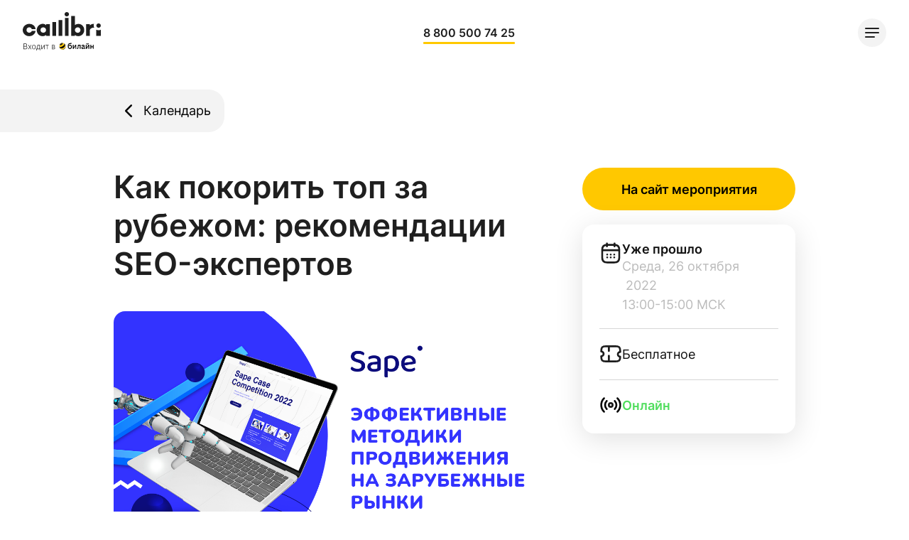

--- FILE ---
content_type: text/html; charset=utf-8
request_url: https://callibri.ru/calendar/kak-pokorit-top-za-rubezhom-rekomendatsii-seo-ekspertov-10-26
body_size: 18738
content:
<!DOCTYPE html>
<html data-layout="site" lang="ru" id="site" xmlns:fb="http://ogp.me/ns/fb#">
<head prefix="og: http://ogp.me/ns# fb: http://ogp.me/ns/fb# website: http://ogp.me/ns/website#">
  <script>with (window.location) if (href.slice(-1) == '\#') { replace(href.slice(0, -1)) } </script>
  <meta charset="utf-8"/>
  <meta http-equiv="X-UA-Compatible" content="IE=Edge"/>
  <meta name="viewport" content="width=device-width"/>
  <meta name="viewport" content="width=device-width, initial-scale=1.0, maximum-scale=1.0, user-scalable=no"/>
  <meta name="pmail-verification" content="670e876b29b76050497e0b88b37d24fc">
  <meta name="google-site-verification" content="hTeiTOqDekNNzZc9TOFxLP7AW6WRH5eE7o-vTUsGMVM" />
  <meta name='yandex-verification' content='e449513f75080ac7' />
  <title>


      Как покорить топ за рубежом: рекомендации SEO-экспертов, 26 октября 2022
  </title>

  <link rel="apple-touch-icon-precomposed" type="image/png" href="/apple-touch-icon-192x192-precomposed.png" size="192x192" />
  <link rel="apple-touch-icon-precomposed" type="image/png" href="/apple-touch-icon-180x180-precomposed.png" size="180x180" />
  <link rel="apple-touch-icon-precomposed" type="image/png" href="/apple-touch-icon-167x167-precomposed.png" size="167x167" />
  <link rel="apple-touch-icon-precomposed" type="image/png" href="/apple-touch-icon-152x152-precomposed.png" size="152x152" />
  <link rel="apple-touch-icon-precomposed" type="image/png" href="/apple-touch-icon-120x120-precomposed.png" size="120x120" />
  <link rel="apple-touch-icon-precomposed" type="image/png" href="/apple-touch-icon-76x76-precomposed.png" size="76x76" />
  <link rel="apple-touch-icon-precomposed" type="image/png" href="/apple-touch-icon-precomposed.png" size="180x180" />
  <link rel="icon" type="image/png" href="/favicon-32.png" size="32x32" />
  <link rel="icon" type="image/png" href="/favicon-16.png" size="16x16" />
  <link rel="image_src" href="https://callibri.ru/assets/callibri-5c668a36a269403586f435ad6040b668588e57da4a6ed6f1663b474dfda8f54b.png"/>

  <meta property="fb:pages" content="201856899985828" />
  <meta name="robots" content="all"/>
  <meta property="fb:app_id" content="1710057242640072"/>
  <meta property="fb:admins" content="100006126391022"/>
  <meta name="csrf-param" content="authenticity_token" />
<meta name="csrf-token" content="FaplAsEjiYYMd4xGH4a4HFx6gJTpKJwnCv2WecJ2emeWkYd2lCv5vZhkagXzR/TD5z9aZOW1Aa2y8D3RoKhBiw==" />

  <meta property="og:type" content="website"/>
  <meta name="twitter:card" content="summary">
    <meta name="description" content="Продвижение сайтов в зарубежных сегментах интернета становится все более востребованным у российских оптимизаторов, однако, имеет ряд особенностей,..." />
    <meta property="twitter:description" content="Продвижение сайтов в зарубежных сегментах интернета становится все более востребованным у российских оптимизаторов, однако, имеет ряд особенностей,..." />
    <meta property="og:description" content="Продвижение сайтов в зарубежных сегментах интернета становится все более востребованным у российских оптимизаторов, однако, имеет ряд особенностей, усложняющих работу. Самостоятельное освоение этого н" />
    <meta property="twitter:title" content="Как покорить топ за рубежом: рекомендации SEO-экспертов, 26 октября 2022" />
    <meta property="og:title" content="Как покорить топ за рубежом: рекомендации SEO-экспертов, 26 октября 2022" />

    <link rel="canonical" href="https://callibri.ru/calendar/kak-pokorit-top-za-rubezhom-rekomendatsii-seo-ekspertov-10-26" />
    <meta property="twitter:url" content="https://callibri.ru/calendar/kak-pokorit-top-za-rubezhom-rekomendatsii-seo-ekspertov-10-26" />
    <meta property="og:url" content="https://callibri.ru/calendar/kak-pokorit-top-za-rubezhom-rekomendatsii-seo-ekspertov-10-26" />
    <meta property="og:image" content="https://callibri.ru/system/seo_configs/og_images/000/004/602/big/166658553644d6e7e4d915483447bfe9a45b-seo-image.png?1666585538">
    <meta property="og:image:secure_url" content="https://callibri.ru/system/seo_configs/og_images/000/004/602/big/166658553644d6e7e4d915483447bfe9a45b-seo-image.png?1666585538">
    <meta property="og:image:width" content="1200" />
    <meta property="og:image:height" content="630" />
    <meta property="twitter:image" content="https://callibri.ru/system/seo_configs/og_images/000/004/602/little/166658553644d6e7e4d915483447bfe9a45b-seo-image.png?1666585538">



  <link rel="stylesheet" media="all" href="/assets/application-71f3b94969899ef6a18d35afa84d7142b5f65af04d89699a45c11e81e10ec65b.css" data-turbolinks-track="true" defer="defer" />
  <script src="/assets/application-201b2bc8544bbfd85f98178c3b218837564bc273ec7ee9f4b29491f05b60e177.js" data-turbolinks-track="true" defer="defer"></script>

  

  <link rel="manifest" href="/manifest.json">
</head>


  <body   data-page=""
     >
    <!-- Google Tag Manager (noscript) -->
    <noscript><iframe src="https://www.googletagmanager.com/ns.html?id=GTM-NKFGC2W" height="0" width="0" style="display:none;visibility:hidden"></iframe></noscript>
    <!-- End Google Tag Manager (noscript) -->


    <div id="kt_test" data-callibri-message="Хочу заказать тест МультиТрекинга Callibri бесплатно на 5 дней." style="display:none"></div>
    <div id="widget_test" data-callibri-message="Хочу заказать тест мультивиджета Callibri бесплатно на 7 дней." style="display:none"></div>
    <div id="open_chat" onclick="if (_callibri.load_chat_history === false) $('#callibri_appendHere div.callibri_manager.callibri_chat_message:first-child .callibri_chat_text_field').text('Добрый день! Меня зовут '+ _callibri.chat_operator.name +'. Напишите мне свои задачи, и я помогу подобрать вам инструменты для их решения.');" style="display:none" data-anchor="#open_chat" ></div>

    <script>
      function openWidgetHash(){
        if (document.location.hash){
          try {
            if ($(document.location.hash).length > 0 && $(document.location.hash).data('callibri_outside_action')) {
              $(document.location.hash).click();
            }
          } catch (err) {
          }
        }
      }

      var callibri_onLoadCallback = function(){
        window.addEventListener("hashchange", openWidgetHash, false);
        openWidgetHash();
      }

      with (window.location)document.body.className = (hash.length > 0) ? "fp-viewing-" + hash.slice(1) : "fp-viewing-top";
    </script>

    


<link rel="stylesheet" media="all" href="/packs/css/5019-5c6c72f3.css" async="async" />
<link rel="stylesheet" media="all" href="/packs/css/8713-bd5b6411.css" async="async" />
<link rel="stylesheet" media="all" href="/packs/css/5325-8d6f5737.css" async="async" />
<link rel="stylesheet" media="all" href="/packs/css/6145-a3e497ab.css" async="async" />
<link rel="stylesheet" media="all" href="/packs/css/4384-cb6bc4e9.css" async="async" />
<link rel="stylesheet" media="all" href="/packs/css/calendar-show-page-bundle-d2b3eeb5.css" async="async" />
<script src="/packs/js/runtime-5d9af3fa5c62c954e60e.js" media="all" async="async" defer="defer"></script>
<script src="/packs/js/6461-9440ad5eaac6328577e2.js" media="all" async="async" defer="defer"></script>
<script src="/packs/js/6879-13ca9fa58119d03180f0.js" media="all" async="async" defer="defer"></script>
<script src="/packs/js/2682-5c3db6a998390993b65c.js" media="all" async="async" defer="defer"></script>
<script src="/packs/js/7241-c2cd1f396053f1c62616.js" media="all" async="async" defer="defer"></script>
<script src="/packs/js/2551-0a28ccf65ba35508ef7b.js" media="all" async="async" defer="defer"></script>
<script src="/packs/js/4506-a6d034edf584a210501e.js" media="all" async="async" defer="defer"></script>
<script src="/packs/js/4087-da55892af1e07432f4e7.js" media="all" async="async" defer="defer"></script>
<script src="/packs/js/9360-18f5fafb59b8791c48e8.js" media="all" async="async" defer="defer"></script>
<script src="/packs/js/4302-78c4d03a75ee4b37335b.js" media="all" async="async" defer="defer"></script>
<script src="/packs/js/3980-64660bf167a2422eda5d.js" media="all" async="async" defer="defer"></script>
<script src="/packs/js/8713-880a24df237560d77a41.js" media="all" async="async" defer="defer"></script>
<script src="/packs/js/5325-e8762b7f05453f178427.js" media="all" async="async" defer="defer"></script>
<script src="/packs/js/6145-bb8c3da467343c16fc7a.js" media="all" async="async" defer="defer"></script>
<script src="/packs/js/calendar-show-page-bundle-9b2dfd55ab09af962f6a.js" media="all" async="async" defer="defer"></script>

<script type="application/json" id="js-react-on-rails-context">{"railsEnv":"production","inMailer":false,"i18nLocale":"ru","i18nDefaultLocale":"ru","rorVersion":"12.4.0","rorPro":false,"href":"https://callibri.ru/calendar/kak-pokorit-top-za-rubezhom-rekomendatsii-seo-ekspertov-10-26","location":"/calendar/kak-pokorit-top-za-rubezhom-rekomendatsii-seo-ekspertov-10-26","scheme":"https","host":"callibri.ru","port":null,"pathname":"/calendar/kak-pokorit-top-za-rubezhom-rekomendatsii-seo-ekspertov-10-26","search":null,"httpAcceptLanguage":null,"serverSide":false}</script>
<div id="ReactPage"><header class="Header-module__header__az"><div class="Header-module__container__i1"><a href="https://callibri.ru/"><img class="Header-module__logo__ds" src="/packs/static/webpack/src/assets/images/header/logo_mobile-fc10beccd9d374cf896f.svg" alt="callibri" title="На главную"/></a><nav class="Nav-module__nav__zL"><ul class="Nav-module__nav__list__oH"><li class="Nav-module__item__x2"><div class="Nav-module__tab__ug Nav-module__item__button__kd"><span class="Nav-module__item__title__Jy">Сервисы<span class="Nav-module__tab__icon__LQ"></span></span><span class="Nav-module__tab__shadow__b0"></span></div><div class="Nav-module__tab__content__OZ"><ul class="Nav-module__tab__list__gA"><li class="Nav-module__tab__item__Bo"><a class="Nav-module__tab__item__button__o1" href="https://callibri.ru/multitracking"><p class="Nav-module__tab__item__title__KZ">МультиТрекинг</p><span class="Nav-module__tab__item__icon__W4"></span></a></li><li class="Nav-module__tab__item__Bo"><a class="Nav-module__tab__item__button__o1" href="https://callibri.ru/crm-chat"><p class="Nav-module__tab__item__title__KZ">CRM-чат<span class="InformationHint-module__informationHint__Os InformationHint-module__hint__new__EA"><span class="InformationHint-module__icon__U7 icons-module__icon__lS icons-module__icon-priority__HR"></span></span></p><span class="Nav-module__tab__item__icon__W4"></span></a></li><li class="Nav-module__tab__item__Bo"><a class="Nav-module__tab__item__button__o1" href="https://callibri.ru/analytics"><p class="Nav-module__tab__item__title__KZ">Сквозная аналитика</p><span class="Nav-module__tab__item__icon__W4"></span></a></li><li class="Nav-module__tab__item__Bo"><a class="Nav-module__tab__item__button__o1" href="https://callibri.ru/callback"><p class="Nav-module__tab__item__title__KZ">Обратный звонок</p></a></li><li class="Nav-module__tab__item__Bo"><a class="Nav-module__tab__item__button__o1" href="https://callibri.ru/smart-call"><p class="Nav-module__tab__item__title__KZ">СмартКолл</p></a></li><li class="Nav-module__tab__item__Bo"><a class="Nav-module__tab__item__button__o1" href="https://callibri.ru/smart-sms"><p class="Nav-module__tab__item__title__KZ">СмартСМС</p><span class="Nav-module__tab__item__icon__W4"></span></a></li><li class="Nav-module__tab__item__Bo"><a class="Nav-module__tab__item__button__o1" href="https://callibri.ru/popup"><p class="Nav-module__tab__item__title__KZ">Попапы</p></a></li><li class="Nav-module__tab__item__Bo"><a class="Nav-module__tab__item__button__o1" href="https://callibri.ru/koleso-fortuny"><p class="Nav-module__tab__item__title__KZ">Колесо фортуны</p></a></li><li class="Nav-module__tab__item__Bo"><a class="Nav-module__tab__item__button__o1" href="https://callibri.ru/marketing_dashboard"><p class="Nav-module__tab__item__title__KZ">Дашборд аналитики<span class="InformationHint-module__informationHint__Os InformationHint-module__hint__new__EA"><span class="InformationHint-module__icon__U7 icons-module__icon__lS icons-module__icon-priority__HR"></span></span></p></a></li><li class="Nav-module__tab__item__Bo"><a class="Nav-module__tab__item__button__o1" href="https://callibri.ru/multichat"><p class="Nav-module__tab__item__title__KZ">Онлайн-чат</p><span class="Nav-module__tab__item__icon__W4"></span></a></li></ul><aside class="Nav-module__aside__IX Nav-module__hide__HW Nav-module__small__Na"></aside></div></li><li class="Nav-module__item__x2"><div class="Nav-module__tab__ug Nav-module__item__button__kd"><span class="Nav-module__item__title__Jy">По отраслям<span class="Nav-module__tab__icon__LQ"></span></span><span class="Nav-module__tab__shadow__b0"></span></div><div class="Nav-module__tab__content__OZ"><ul class="Nav-module__tab__list__gA"><li class="Nav-module__tab__item__Bo"><a class="Nav-module__tab__item__button__o1" href="https://callibri.ru/solutions/crisis2022"><p class="Nav-module__tab__item__title__KZ">Антикризисное решение</p></a></li><li class="Nav-module__tab__item__Bo"><a class="Nav-module__tab__item__button__o1" href="https://callibri.ru/solutions/auto"><p class="Nav-module__tab__item__title__KZ">Для автодилеров</p></a></li><li class="Nav-module__tab__item__Bo"><a class="Nav-module__tab__item__button__o1" href="https://callibri.ru/solutions/realty"><p class="Nav-module__tab__item__title__KZ">Для сферы недвижимости</p></a></li><li class="Nav-module__tab__item__Bo"><a class="Nav-module__tab__item__button__o1" href="https://callibri.ru/solutions/production"><p class="Nav-module__tab__item__title__KZ">Для производств</p></a></li><li class="Nav-module__tab__item__Bo"><a class="Nav-module__tab__item__button__o1" href="https://callibri.ru/solutions/special-equipment"><p class="Nav-module__tab__item__title__KZ">Для спецтехники</p></a></li><li class="Nav-module__tab__item__Bo"><a class="Nav-module__tab__item__button__o1" href="https://callibri.ru/solutions/medicine"><p class="Nav-module__tab__item__title__KZ">Для медицинских центров</p></a></li><li class="Nav-module__tab__item__Bo"><a class="Nav-module__tab__item__button__o1" href="https://callibri.ru/solutions/ecommerce"><p class="Nav-module__tab__item__title__KZ">Для интернет-магазинов</p></a></li><li class="Nav-module__tab__item__Bo"><a class="Nav-module__tab__item__button__o1" href="https://callibri.ru/solutions/b2b"><p class="Nav-module__tab__item__title__KZ">Для B2B-компаний</p></a></li><li class="Nav-module__tab__item__Bo"><a class="Nav-module__tab__item__button__o1" href="https://callibri.ru/solutions/accounting"><p class="Nav-module__tab__item__title__KZ">Для бухгалтерских фирм</p></a></li><li class="Nav-module__tab__item__Bo"><a class="Nav-module__tab__item__button__o1" href="https://callibri.ru/solutions/avito"><p class="Nav-module__tab__item__title__KZ">Для магазинов на Авито</p></a></li></ul><aside class="Nav-module__aside__IX Nav-module__hide__HW Nav-module__small__Na"></aside></div></li><li class="Nav-module__item__x2"><div class="Nav-module__tab__ug Nav-module__item__button__kd"><span class="Nav-module__item__title__Jy">Агентствам<span class="Nav-module__tab__icon__LQ"></span></span><span class="Nav-module__tab__shadow__b0"></span></div><div class="Nav-module__tab__content__OZ"><ul class="Nav-module__tab__list__gA"><li class="Nav-module__tab__item__Bo"><a class="Nav-module__tab__item__button__o1" href="https://callibri.ru/partners"><p class="Nav-module__tab__item__title__KZ">Партнерская программа</p></a></li><li class="Nav-module__tab__item__Bo"><a class="Nav-module__tab__item__button__o1" href="https://callibri.ru/partners/crm-integrators"><p class="Nav-module__tab__item__title__KZ">CRM-интеграторам</p></a></li><li class="Nav-module__tab__item__Bo"><a class="Nav-module__tab__item__button__o1" href="https://callibri.ru/partners/certification"><p class="Nav-module__tab__item__title__KZ">Сертификация</p></a></li><li class="Nav-module__tab__item__Bo"><a class="Nav-module__tab__item__button__o1" href="https://callibri.ru/partners/experts"><p class="Nav-module__tab__item__title__KZ">Эксперты Callibri</p></a></li></ul><aside class="Nav-module__aside__IX Nav-module__hide__HW Nav-module__small__Na"></aside></div></li><li class="Nav-module__item__x2"><a class="Nav-module__item__button__kd" href="https://callibri.ru/blog"><span class="Nav-module__item__title__Jy">Блог</span></a></li><li class="Nav-module__item__x2"><a class="Nav-module__item__button__kd" href="https://callibri.ru/help"><span class="Nav-module__item__title__Jy">Помощь</span></a></li></ul></nav><div class="Header-module__phone__tq"><div class="Header-module__phone__column__LR"><div class="Header-module__phone__row__iC"><a class="Header-module__phone__number___u" href="tel:88005007425" id="phone_main_header">8 800 500 74 25</a></div></div></div><div tabindex="0" role="menubar" class="Header-module__burger__Dm"><span class="Header-module__burger__icon__CF"></span></div><div class="Header-module__actions__Gx"><a id="log_in_cabinet" rel="nofollow" href="https://in.callibri.ru/sign_in" class="Button-module__button__fL Button-module__button__white__Ea Button-module__text-small__Yj Header-module__actions__login__KS">Войти</a><button id="try_callibri_from_header" class="Button-module__button__fL Button-module__button__primary__Cz Button-module__text-small__Yj Header-module__actions__try__H7">Попробовать</button></div></div></header><main class="PageWrapper-module__page_wrapper___Q"><div class="htmlContent" style="opacity:0"><link rel="stylesheet" media="screen" href="/assets/landing/post-879cb9ef4efd21c9acdd857b2fe29908a697c88a6740df41a9ca4e07a9755c10.css" />
<link rel="stylesheet" media="screen" href="/assets/landing/calendar-d7b6491397e91ffdbef71eb7c79ff95d4df52288832a2ec1b02714890d6faf36.css" />

<script src="/assets/jquery/dist/jquery-804faee53739e86cd57bc41c0ec321c99decb020a2d84ed423b4e51359f29faa.js"></script>
<script src="/assets/calendar-show-landing-a57ddc4faffbf8c1ffaa39f0367fac49e29d20837728621197c9e41be19c47c9.js" defer="defer"></script>
<script src="/assets/helper-new-landing-3d92fa5c9a4956fce92acab40266522d7baaeffa13a9f5ee341b87ad913d48c9.js" defer="defer"></script>
<script src="/assets/lazy_load_img_ready-landing-c0f8214bc2d14136e9c422431682798d7d87f7a486d8052629f1a314aeedc8fc.js" defer="defer"></script>
 




<div class="event-main-page-wrapper" style="margin-bottom:30px" itemscope itemtype="https://schema.org/Event">
  <div class="grey_bg_left">
    <button class="learn-more-m">
      <div class="circle-m"><span class="arrow-icon-m"></span></div>
      <a class="button-text" href="/calendar">Календарь</a>
    </button>
  </div>
  <div class="unfixed-block-container clearfix ">
    <div class="calendar-right-part">
        <div class="calendar-btn-part">
          <a class="round-rectangle-btn" target="_blank" rel="noopener noreferrer" href="https://clck.ru/32S6pP">На сайт мероприятия</a>
        </div>
      <div class="calendar-info-part">
          <!-- БЛОК ДАТЫ -->
          <div class="right-part-block date-block">
            <span class="right-part-block-icon date-block-icon"></span>
            <div class="right-part-block-text date-block-text">
              <p class="day-counter">
                Уже прошло
              </p>
              <meta itemprop="eventStatus" content="https://schema.org/EventCancelled">
              <span class="date-string past-date-string">
              <span style="display:none" itemprop="startDate" content="2022-10-26T13:00:00Z"></span>
              <span style="display:none" itemprop="endDate" content="2022-10-26T15:00:00Z"></span>
                  Среда, 26 октября
                  <span id="year">
                    &nbsp2022
                  </span>
                  &nbsp2022
                <br>
                   13:00-15:00 МСК
              </span>
            </div>
          </div>

          <!-- БЛОК МЕСТА ПРОВЕДЕНИЯ -->

          <!-- БЛОК ЦЕНЫ -->
          
          <div class="right-part-block price-block">
            <span class="right-part-block-icon price-block-icon"></span>
            <div class="right-part-block-text">
                <span class="free-event">Бесплатное</span>
            </div>
          </div>

          <!-- БЛОК CALLIBRI -->

          <!-- ОНЛАЙН БЛОК -->
            <div class="right-part-block online-block">
              <span class="right-part-block-icon online-block-icon"></span>
              <div class="right-part-block-text">
                <span class="online-container">Онлайн</span>
              </div>
            </div>
      </div>
    </div>
    <div class="main-article" id="article">
      <div class="article-header-container" id="post-header">
        <h1 class="article-header" itemprop="name">
          Как покорить топ за рубежом: рекомендации SEO-экспертов 
        </h1>
      </div>


        <div class="cover-wrapper">
          <link itemprop="image" href="https://callibri.ru/system/calendar/covers/000/001/717/original/1666585536_new_cover?1666585537"> 
          <img class="lazy_img" data-lazy="https://callibri.ru/system/calendar/covers/000/001/717/original/1666585536_new_cover?1666585537" src="" />
        </div>

      <div class="article-text-wrapper">
        <div class="article-text-container news_text" itemprop="description">
          <div>Продвижение сайтов в зарубежных сегментах интернета становится все более востребованным у российских оптимизаторов, однако, имеет ряд особенностей, усложняющих работу. Самостоятельное освоение этого направления трудоемко и требует значительных ресурсов. </div><div><br></div><div>В рамках конкурса SEO-проектов Sape Case Competition 2022 <strong>26 октября в 13:00 </strong>Александр Шестаков, руководитель продукта Links.Sape, и Рамазан Миндубаев, руководитель SEO отдела в TRINET.Group, проведут прямой эфир о сложностях и специфике продвижения иностранных сайтов. Ссылка на трансляцию будет опубликована в день эфира на <a href="https://t.me/+-RXxS42fiY5kZTk6" rel="nofollow noopener noreferrer">Telegram-канале</a> Sape PRO.</div><div><br></div><div><strong>На встрече обсудим:</strong></div><ul>
<li>специфику работы с семантикой и SILO структурой;</li>
<li>основы разработки стратегии продвижения;</li>
<li>особенности текстовой и ссылочной оптимизации.</li>
</ul><div><strong>Эфир будет полезен:</strong></div><ul>
<li>SEO-специалистам, которые планируют продвигать сайты за пределами русскоязычного сегмента интернета;</li>
<li>владельцам иностранных ресурсов;</li>
<li>оптимизаторам, которые столкнулись со сложностями при продвижении сайтов за рубежом;</li>
<li>всем, кто интересуется поисковой оптимизацией и особенно — методиками линкбилдинга.</li>
</ul><div>Осваивайте новые методы и направления SEO вместе с авторитетными специалистами, чтобы смело покорять топ поисковой выдачи за рубежом.</div>
        </div>
      </div>
    </div>
    <button class="description-move-block"><span class="move-open">Показать описание</span><span class="move-close">Скрыть описание</span></button>
  </div>

    <div class="display: none;" itemprop="location" itemscope itemtype="https://schema.org/Place">
      <meta itemprop="telephone" content="8-800-200-26-50"/>
      <meta itemprop="name" content="Как покорить топ за рубежом: рекомендации SEO-экспертов"/>
      <link itemprop="sameAs" href="https://clck.ru/32S6pP"/>
      <meta itemprop="address" content="https://clck.ru/32S6pP"/>
    </div>
    <div class="owner-link-wrapper"><a class="round-rectangle-btn" target="_blank" rel="noopener noreferrer" href="https://clck.ru/32S6pP">На сайт мероприятия</a></div>
  <div class="watch_ya-share2">
  <a href="javascript:;" class="button-container like-btn" onclick="show_subsc_share()">
    <div class="like-heart-wrapper">
      <svg class="like-heart" width="65" height="60">
        <path d="M58.9229 5.8718C55.6099 2.0854 51.064 0 46.1216 0C42.4272 0 39.0439 1.2307 36.0654 3.6578C34.5625 4.8829 33.2007 6.3817 32 8.1311C30.7998 6.3822 29.4375 4.8829 27.9341 3.6578C24.9561 1.2307 21.5728 0 17.8784 0C12.936 0 8.3896 2.0854 5.0767 5.8718C1.8032 9.6139 0 14.7263 0 20.2677C0 25.9713 2.0171 31.1922 6.3477 36.6986C10.2217 41.6242 15.7896 46.6244 22.2373 52.4143C24.439 54.3917 26.9346 56.6329 29.5259 59.0203C30.2104 59.6522 31.0889 60 32 60C32.9106 60 33.7896 59.6522 34.4731 59.0214C37.0645 56.6335 39.5615 54.3911 41.7642 52.4128C48.2109 46.6238 53.7788 41.6242 57.6528 36.6981C61.9834 31.1922 64 25.9713 64 20.2672C64 14.7263 62.1968 9.6139 58.9229 5.8718Z"/>
        <defs>
          <filter id="like-normal">
              <feGaussianBlur in="SourceAlpha" stdDeviation="15"/>
              <feOffset dx="0" dy="0" result="offsetblur"/>
              <feFlood flood-color="#000000" flood-opacity="0.15"/>
              <feComposite in2="offsetblur" operator="in"/>
              <feMerge>
                <feMergeNode/>
              <feMergeNode in="SourceGraphic"/>
            </feMerge>
          </filter>

          <filter id="like-hover">
              <feGaussianBlur in="SourceAlpha" stdDeviation="8"/>
              <feOffset dx="0" dy="2" result="offsetblur"/>
              <feFlood flood-color="#000000" flood-opacity="0.15"/>
              <feComposite in2="offsetblur" operator="in"/>
              <feMerge>
                <feMergeNode/>
              <feMergeNode in="SourceGraphic"/>
            </feMerge>
          </filter>

          <filter id="like-active">
              <feGaussianBlur in="SourceAlpha" stdDeviation="5"/>
              <feOffset dx="0" dy="2" result="offsetblur"/>
              <feFlood flood-color="#000000" flood-opacity="0.25"/>
              <feComposite in2="offsetblur" operator="in"/>
              <feMerge>
                <feMergeNode/>
              <feMergeNode in="SourceGraphic"/>
            </feMerge>
          </filter>
        </defs>
      </svg>
    </div>
    <div class="text_like">
      <p class="like_counter">1</p>
    </div>
  </a>
  <div class="container_ya-share2" data-sleza-disable="true">
    <p class="text_for_icons">Поделиться: </p>
    <div class="ya-share2" id="ya-share2" data-services="facebook,vkontakte,telegram" data-description= "Продвижение сайтов в зарубежных сегментах интернета становится все более востребованным у российских оптимизаторов, однако, имеет ряд особенностей,..." data-bare="true" data-lang="en" data-counter="true" data-image = "http://callibri.ru/system/calendar/covers/000/001/717/true/1666585536_new_cover?1666585537"></div>
  </div>
</div>

<script>
  model = "calendar";
  model_id = 1717;
  model_type = { 'postdecorator': 'blog', 'post': 'blog', 'calendar': 'event'}[model];
</script>

</div>


<script type="text/javascript">
  var geo_cords = [, ];
  callibri_hide_bubble = true; // скрываем крючок до наведения на кругляш оператора
  var current_calendar_event = JSON.parse('{\"id\":1717,\"event_start_date\":\"2022-10-26T13:00:00.000Z\",\"event_end_date\":\"2022-10-26T15:00:00.000Z\",\"event_type\":\"online\",\"place\":\"\",\"town\":\"\",\"name\":\"Как покорить топ за рубежом: рекомендации SEO-экспертов\",\"content\":\"\\u003cdiv\\u003eПродвижение сайтов в зарубежных сегментах интернета становится все более востребованным у российских оптимизаторов, однако, имеет ряд особенностей, усложняющих работу. Самостоятельное освоение этого направления трудоемко и требует значительных ресурсов. \\u003c/div\\u003e\\u003cdiv\\u003e\\u003cbr\\u003e\\u003c/div\\u003e\\u003cdiv\\u003eВ рамках конкурса SEO-проектов Sape Case Competition 2022 \\u003cstrong\\u003e26 октября в 13:00 \\u003c/strong\\u003eАлександр Шестаков, руководитель продукта Links.Sape, и Рамазан Миндубаев, руководитель SEO отдела в TRINET.Group, проведут прямой эфир о сложностях и специфике продвижения иностранных сайтов. Ссылка на трансляцию будет опубликована в день эфира на \\u003ca href=\\\"https://t.me/+-RXxS42fiY5kZTk6\\\" rel=\\\"nofollow noopener noreferrer\\\"\\u003eTelegram-канале\\u003c/a\\u003e Sape PRO.\\u003c/div\\u003e\\u003cdiv\\u003e\\u003cbr\\u003e\\u003c/div\\u003e\\u003cdiv\\u003e\\u003cstrong\\u003eНа встрече обсудим:\\u003c/strong\\u003e\\u003c/div\\u003e\\u003cul\\u003e\\n\\u003cli\\u003eспецифику работы с семантикой и SILO структурой;\\u003c/li\\u003e\\n\\u003cli\\u003eосновы разработки стратегии продвижения;\\u003c/li\\u003e\\n\\u003cli\\u003eособенности текстовой и ссылочной оптимизации.\\u003c/li\\u003e\\n\\u003c/ul\\u003e\\u003cdiv\\u003e\\u003cstrong\\u003eЭфир будет полезен:\\u003c/strong\\u003e\\u003c/div\\u003e\\u003cul\\u003e\\n\\u003cli\\u003eSEO-специалистам, которые планируют продвигать сайты за пределами русскоязычного сегмента интернета;\\u003c/li\\u003e\\n\\u003cli\\u003eвладельцам иностранных ресурсов;\\u003c/li\\u003e\\n\\u003cli\\u003eоптимизаторам, которые столкнулись со сложностями при продвижении сайтов за рубежом;\\u003c/li\\u003e\\n\\u003cli\\u003eвсем, кто интересуется поисковой оптимизацией и особенно — методиками линкбилдинга.\\u003c/li\\u003e\\n\\u003c/ul\\u003e\\u003cdiv\\u003eОсваивайте новые методы и направления SEO вместе с авторитетными специалистами, чтобы смело покорять топ поисковой выдачи за рубежом.\\u003c/div\\u003e\",\"user_id\":38201,\"published\":true,\"allow_register\":false,\"created_at\":\"2022-10-21T15:26:37.000Z\",\"updated_at\":\"2022-10-24T04:25:38.000Z\",\"slug\":\"kak-pokorit-top-za-rubezhom-rekomendatsii-seo-ekspertov-10-26\",\"callibri_event\":null,\"owner_email\":\"a.zaharova@sape.ru\",\"event_min_price\":null,\"event_max_price\":null,\"coordinates\":\"\",\"owner_phone\":\"\",\"owner_link\":\"https://clck.ru/32S6pP\",\"event_format\":\"\",\"difficulty\":null,\"likes\":1,\"social_likes_count\":0,\"cover_file_name\":\"1666585536_new_cover\",\"cover_content_type\":\"image/png\",\"cover_file_size\":291563,\"cover_updated_at\":\"2022-10-24T04:25:37.000Z\",\"stream_field\":null,\"stream\":false,\"industry\":null,\"show_on_control_panel\":false,\"callibri_telegram_bot_link\":\"\",\"google_calendar_link\":\"\",\"ics_calendar_file\":\"\",\"custom_fields\":\"\",\"event_timezone\":\"Moscow\",\"landing_msk_timezone\":true,\"autoweb\":false}');
  current_calendar_event.event_end_date = new Date(1666796400000.0);
  current_calendar_event.event_start_date = new Date(1666789200000.0);
  var captcha_response;
  var is_mobile = "";
  var post_id = "1717"; // для блока соц сетей

  var ready = function() {
    lazyLoad();
    move_h1_on_page();
    if ($('#landing_page')) {
      $('#landing_page').val(window.location.search);
    }
    if (typeof VK != 'undefined') {
      VK.init({apiId: 6618782, onlyWidgets: true});
      VK.Widgets.Comments("vk_comments", {limit: 20, attach: "photo,link"});
      VK.Observer.subscribe("widgets.comments.new_comment", function f(num, text, date, hash)
      {
        $.ajax({
              type:"POST",
              url:"/new_vk_message",
              data: {text: text, header: $("h1").text().trim()}
        });
      });
    }
  };
  $("body").on("click", ".ya-share2__item_service_vkontakte a", function() {
    var url = this.href;
    this.href = url.replace("&utm_source=share2", "");
  });

  function move_h1_on_page() {
    if (window.innerWidth <= 577) {
      $("#post-header").prependTo($(".calendar-right-part"));
    } else {
      $("#post-header").prependTo($("#article"));
    }
  }

  $(window).resize(function(){
    move_h1_on_page();
  });

if (document.readyState === 'complete') {
  ready();
} else {
  window.addEventListener('load', ready);
}
</script>
</div></main><div class="Modal-module__modal__pB"><div class="Modal-module__modal__wrapper__kb"><div class="Modal-module__modal__container__kP"><button type="button" class="Modal-module__modal__close__Uu"><span class="Modal-module__modal__close__icon__P7"></span></button></div></div><button class="Modal-module__modal__bg__dL"></button></div><footer class="Footer-module__footer__EK"><canvas class="Footer-module__line__io" width="0" height="0"></canvas><div class="Footer-module__container__kU"><div class="Footer-module__block__Hq Footer-module__header__Sy"><a href="https://callibri.ru/"><img class="Footer-module__logo__j2" src="/packs/static/webpack/src/assets/images/footer/logo_mobile-64d1ea8ecd867de0666a.svg" alt="callibri" title="На главную"/></a><p class="Footer-module__phone__zH">8 800 500 74 25</p></div><div class="Footer-module__block__Hq Footer-module__services__aa"><div class="Footer-module__links__rN" style="grid-area:unset"><a class="Footer-module__links__title__nQ Footer-module__link__qr" href="https://callibri.ru/multitracking">МультиТрекинг</a><div class="Footer-module__links__list__O7"><a class="Footer-module__links__item__s0 Footer-module__link__qr" href="https://callibri.ru/multitracking/calltracking">Коллтрекинг</a><a class="Footer-module__links__item__s0 Footer-module__link__qr" href="https://callibri.ru/multitracking/email-tracking">Email-трекинг</a><a class="Footer-module__links__item__s0 Footer-module__link__qr" href="https://callibri.ru/multitracking/svoi-nomera">Свои номера</a><a class="Footer-module__links__item__s0 Footer-module__link__qr" href="https://callibri.ru/multitracking/nomer-8800">Номера 8-800</a><a class="Footer-module__links__item__s0 Footer-module__link__qr" href="https://callibri.ru/multitracking/speech-analytics">Речевая аналитика</a><a class="Footer-module__links__item__s0 Footer-module__link__qr Footer-module__links__item__main__K2" href="https://callibri.ru/multitracking/price">Цены</a></div></div><div class="Footer-module__links__rN" style="grid-area:unset"><a class="Footer-module__links__title__nQ Footer-module__link__qr" href="https://callibri.ru/crm-chat">CRM-чат</a><div class="Footer-module__links__list__O7"><a class="Footer-module__links__item__s0 Footer-module__link__qr" href="https://callibri.ru/crm-chat/whatsapp-bitrix24">WhatsApp + Битрикс24</a><a class="Footer-module__links__item__s0 Footer-module__link__qr" href="https://callibri.ru/crm-chat/whatsapp-amocrm">WhatsApp + amoCRM</a><a class="Footer-module__links__item__s0 Footer-module__link__qr" href="https://callibri.ru/crm-chat/max-bitrix24">MAX + Битрикс24</a><a class="Footer-module__links__item__s0 Footer-module__link__qr" href="https://callibri.ru/crm-chat/max-amocrm">MAX + amoCRM</a></div></div><div class="Footer-module__links__rN Footer-module__additionalServices__qh" style="grid-area:unset"><a class="Footer-module__links__title__nQ Footer-module__link__qr" href="https://callibri.ru/analytics">Сквозная аналитика</a><div class="Footer-module__links__list__O7"><a class="Footer-module__links__item__s0 Footer-module__link__qr Footer-module__links__item__main__K2" href="https://callibri.ru/analytics/price">Цены</a></div></div><div class="Footer-module__links__rN Footer-module__additionalServices__qh" style="grid-area:unset"><a class="Footer-module__links__title__nQ Footer-module__link__qr" href="https://callibri.ru/marketing_dashboard">Дашборд аналитики</a></div><div class="Footer-module__links__rN Footer-module__additionalServices__qh" style="grid-area:unset"><a class="Footer-module__links__title__nQ Footer-module__link__qr" href="https://callibri.ru/multichat">Онлайн-чат</a></div><div class="Footer-module__links__rN Footer-module__additionalServices__qh" style="grid-area:unset"><a class="Footer-module__links__title__nQ Footer-module__link__qr" href="https://callibri.ru/callback">Обратный звонок</a></div><div class="Footer-module__links__rN Footer-module__additionalServices__qh" style="grid-area:unset"><a class="Footer-module__links__title__nQ Footer-module__link__qr" href="https://callibri.ru/smart-sms">СмартСМС</a><div class="Footer-module__links__list__O7"><a class="Footer-module__links__item__s0 Footer-module__link__qr Footer-module__links__item__main__K2" href="https://callibri.ru/smart-sms#price">Цены</a></div></div><div class="Footer-module__links__rN Footer-module__additionalServices__qh" style="grid-area:unset"><a class="Footer-module__links__title__nQ Footer-module__link__qr" href="https://callibri.ru/popup">Попапы</a><div class="Footer-module__links__list__O7"><a class="Footer-module__links__item__s0 Footer-module__link__qr" href="https://callibri.ru/koleso-fortuny">Колесо фортуны</a></div></div></div><div class="Footer-module__block__Hq Footer-module__solutions__Rn"><div class="Footer-module__links__rN Footer-module__additionalServices__qh" style="grid-area:unset"><a class="Footer-module__links__title__nQ Footer-module__link__qr" href="https://callibri.ru/analytics">Сквозная аналитика</a><div class="Footer-module__links__list__O7"><a class="Footer-module__links__item__s0 Footer-module__link__qr Footer-module__links__item__main__K2" href="https://callibri.ru/analytics/price">Цены</a></div></div><div class="Footer-module__links__rN Footer-module__additionalServices__qh" style="grid-area:unset"><a class="Footer-module__links__title__nQ Footer-module__link__qr" href="https://callibri.ru/marketing_dashboard">Дашборд аналитики</a></div><div class="Footer-module__links__rN Footer-module__additionalServices__qh" style="grid-area:unset"><a class="Footer-module__links__title__nQ Footer-module__link__qr" href="https://callibri.ru/multichat">Онлайн-чат</a></div><div class="Footer-module__links__rN Footer-module__additionalServices__qh" style="grid-area:unset"><a class="Footer-module__links__title__nQ Footer-module__link__qr" href="https://callibri.ru/callback">Обратный звонок</a></div><div class="Footer-module__links__rN Footer-module__additionalServices__qh" style="grid-area:unset"><a class="Footer-module__links__title__nQ Footer-module__link__qr" href="https://callibri.ru/smart-sms">СмартСМС</a><div class="Footer-module__links__list__O7"><a class="Footer-module__links__item__s0 Footer-module__link__qr Footer-module__links__item__main__K2" href="https://callibri.ru/smart-sms#price">Цены</a></div></div><div class="Footer-module__links__rN Footer-module__additionalServices__qh" style="grid-area:unset"><a class="Footer-module__links__title__nQ Footer-module__link__qr" href="https://callibri.ru/popup">Попапы</a><div class="Footer-module__links__list__O7"><a class="Footer-module__links__item__s0 Footer-module__link__qr" href="https://callibri.ru/koleso-fortuny">Колесо фортуны</a></div></div><div class="Footer-module__links__rN" style="grid-area:unset"><a class="Footer-module__links__title__nQ Footer-module__link__qr" href="https://callibri.ru/solutions">Решения</a><div class="Footer-module__links__list__O7"><a class="Footer-module__links__item__s0 Footer-module__link__qr" href="https://callibri.ru/solutions/crisis2022">Антикризисное решение</a><a class="Footer-module__links__item__s0 Footer-module__link__qr" href="https://callibri.ru/solutions/auto">Для автодилеров</a><a class="Footer-module__links__item__s0 Footer-module__link__qr" href="https://callibri.ru/solutions/realty">Для сферы недвижимости</a><a class="Footer-module__links__item__s0 Footer-module__link__qr" href="https://callibri.ru/solutions/medicine">Для медицинских центров</a><a class="Footer-module__links__item__s0 Footer-module__link__qr" href="https://callibri.ru/solutions/production">Для производств</a><a class="Footer-module__links__item__s0 Footer-module__link__qr" href="https://callibri.ru/solutions/special-equipment">Для спецтехники</a><a class="Footer-module__links__item__s0 Footer-module__link__qr" href="https://callibri.ru/solutions/ecommerce">Для интернет-магазинов</a><a class="Footer-module__links__item__s0 Footer-module__link__qr" href="https://callibri.ru/solutions/b2b">Для B2B-компаний</a><a class="Footer-module__links__item__s0 Footer-module__link__qr" href="https://callibri.ru/solutions/accounting">Для бухгалтерских фирм</a><a class="Footer-module__links__item__s0 Footer-module__link__qr" href="https://callibri.ru/solutions/avito">Для магазинов на Авито</a></div></div></div><div class="Footer-module__block__Hq Footer-module__another__GY"><div class="Footer-module__links__rN" style="grid-area:unset"><a class="Footer-module__links__title__nQ Footer-module__link__qr" href="https://callibri.ru/free_services_for_marketers">Полезные сервисы</a><div class="Footer-module__links__list__O7"><a class="Footer-module__links__item__s0 Footer-module__link__qr" href="https://callibri.ru/generator_utm_metok">Генератор UTM-меток</a><a class="Footer-module__links__item__s0 Footer-module__link__qr" href="https://callibri.ru/obnulator_cache">Обнулятор</a><a class="Footer-module__links__item__s0 Footer-module__link__qr" href="https://callibri.ru/calendar">Календарь маркетолога</a><a class="Footer-module__links__item__s0 Footer-module__link__qr" href="https://callibri.ru/glossary">Словарь маркетолога</a><a class="Footer-module__links__item__s0 Footer-module__link__qr" href="https://callibri.ru/kalkulyator-marzhi">Калькулятор
маржинальности</a><a class="Footer-module__links__item__s0 Footer-module__link__qr" href="https://callibri.ru/kalkulyator-konversii">Калькулятор конверсии</a><a class="Footer-module__links__item__s0 Footer-module__link__qr" href="https://callibri.ru/kalkulyator-romi">Калькулятор ROMI</a><a class="Footer-module__links__item__s0 Footer-module__link__qr" href="https://callibri.ru/kalkulyator-ltv">Калькулятор LTV</a><a class="Footer-module__links__item__s0 Footer-module__link__qr" href="https://callibri.ru/kalkulyator-drr">Калькулятор ДРР</a><a class="Footer-module__links__item__s0 Footer-module__link__qr" href="https://callibri.ru/kalkulyator-cpl">Калькулятор CPL</a></div></div><div class="Footer-module__links__rN" style="grid-area:unset"><a class="Footer-module__links__title__nQ Footer-module__link__qr" href="https://callibri.ru/blog">Блог</a></div><div class="Footer-module__links__rN" style="grid-area:unset"><a class="Footer-module__links__title__nQ Footer-module__link__qr" href="https://callibri.ru/help">Помощь</a></div><div class="Footer-module__links__rN" style="grid-area:unset"><p class="Footer-module__links__title__nQ">О компании</p><div class="Footer-module__links__list__O7"><a class="Footer-module__links__item__s0 Footer-module__link__qr" href="https://callibri.ru/aboutus">О нас</a><a class="Footer-module__links__item__s0 Footer-module__link__qr" href="https://callibri.ru/reviews">Отзывы</a><a class="Footer-module__links__item__s0 Footer-module__link__qr" href="/pdfs/Callibri.pdf" target="_blank" rel="noreferrer">Реквизиты</a><a class="Footer-module__links__item__s0 Footer-module__link__qr" href="https://callibri.ru/jobs">Работа в Callibri</a></div></div><div class="Footer-module__links__rN" style="grid-area:unset"><p class="Footer-module__links__title__nQ">Партнёрство</p><div class="Footer-module__links__list__O7"><a class="Footer-module__links__item__s0 Footer-module__link__qr" href="https://callibri.ru/partners">Партнёрская программа</a><a class="Footer-module__links__item__s0 Footer-module__link__qr" href="https://callibri.ru/partners/crm-integrators">CRM-интеграторам</a><a class="Footer-module__links__item__s0 Footer-module__link__qr" href="https://callibri.ru/partners/certification">Сертификация</a><a class="Footer-module__links__item__s0 Footer-module__link__qr" href="https://callibri.ru/partners/experts">Эксперты Callibri</a></div></div></div><div class="Footer-module__block__Hq Footer-module__media__pN"><div class="Footer-module__media__icons__iC"><a href="https://vk.com/callibri" target="_blank" rel="noreferrer" class="Button-module__button__fL Button-module__button__social__QR Button-module__text-medium__jb Footer-module__icon__ix Footer-module__vk__rw"><span class="icons-module__icon__lS icons-module__icon-vk__ar"></span></a><a href="http://www.youtube.com/channel/UC0ghYQfPsigIge65XCCDMuw" target="_blank" rel="noreferrer" class="Button-module__button__fL Button-module__button__social__QR Button-module__text-medium__jb Footer-module__icon__ix Footer-module__youtube__S9"><span class="icons-module__icon__lS icons-module__icon-youtube__kg"></span></a><a href="https://t.me/callibri" target="_blank" rel="noreferrer" class="Button-module__button__fL Button-module__button__social__QR Button-module__text-medium__jb Footer-module__icon__ix Footer-module__tg__Mr"><span class="icons-module__icon__lS icons-module__icon-tgv2___k"></span></a></div><div class="Footer-module__media__links__Dw"><a class="Footer-module__media__link__tB Footer-module__link__qr" target="_blank" href="https://callibri.ru/privacy_policy" rel="noreferrer">Политика обработки персональных данных</a><a class="Footer-module__media__link__tB Footer-module__link__qr" target="_blank" href="https://callibri.ru/PaidAgreement.pdf" rel="noreferrer">Соглашение о платных настройках</a><a class="Footer-module__media__link__tB Footer-module__link__qr" target="_blank" href="https://callibri.ru/SmsMailingAgreement.pdf" rel="noreferrer">Соглашение о рассылках</a><a class="Footer-module__media__link__tB Footer-module__link__qr" target="_blank" href="https://callibri.ru/MessengerAgreement.pdf" rel="noreferrer">Соглашение о рассылках в мессенджерах</a><a class="Footer-module__media__link__tB Footer-module__link__qr" target="_blank" href="https://callibri.ru/TargetCallsAgreement.pdf" rel="noreferrer">Соглашение об обзвоне</a><a class="Footer-module__media__link__tB Footer-module__link__qr" target="_blank" href="https://callibri.ru/Offer.pdf" rel="noreferrer">Оферта</a></div><p class="Text-module__text__rP Footer-module__copyright__rx"><span>В реестре российского ПО: запись № <a href="https://reestr.digital.gov.ru/reestr/310006/">8656</a>. Вид деятельности в области ИТ 2.01</span><span>© <!-- -->2026<!-- --> Callibri — платформа лид-менеджмента</span></p></div></div></footer></div>
      <script type="application/json" class="js-react-on-rails-component" data-component-name="CalendarShowPage" data-dom-id="ReactPage">{"captcha_site_key":"ysc1_YRYrnTuWx9mhfMsA4rLqINfk24qNjssu0N7uZQzh9d94487e","current_page":"/calendar/kak-pokorit-top-za-rubezhom-rekomendatsii-seo-ekspertov-10-26","user":null,"urls":{"root":{"url":"https://callibri.ru/","active":false},"cabinet":{"url":"https://in.callibri.ru","active":false},"multitracking":{"url":"https://callibri.ru/multitracking","active":false},"multitracking_price":{"url":"https://callibri.ru/multitracking/price","active":false},"calltracking":{"url":"https://callibri.ru/multitracking/calltracking","active":false},"dinamic":{"url":"https://callibri.ru/multitracking/dinamicheskiy-calltracking","active":false},"static":{"url":"https://callibri.ru/multitracking/staticheskiy-calltracking","active":false},"email_tracking":{"url":"https://callibri.ru/multitracking/email-tracking","active":false},"svoi_nomera":{"url":"https://callibri.ru/multitracking/svoi-nomera","active":false},"speech_analytics":{"url":"https://callibri.ru/multitracking/speech-analytics","active":false},"fed_number":{"url":"https://callibri.ru/multitracking/nomer-8800","active":false},"online_chat":{"url":"https://callibri.ru/online-chat","active":false},"multichat":{"url":"https://callibri.ru/multichat","active":false},"multichat_price":{"url":"https://callibri.ru/multichat/price","active":false},"multichat_consultant":{"url":"https://callibri.ru/multichat/online-consultant","active":false},"chat_aggregator":{"url":"https://callibri.ru/multichat/chat-aggregator","active":false},"multichat_whatsapp":{"url":"https://callibri.ru/multichat/whatsapp","active":false},"crm_chat":{"url":"https://callibri.ru/crm-chat","active":false},"crm_integrators":{"url":"https://callibri.ru/partners/crm-integrators","active":false},"whatsapp_bitrix":{"url":"https://callibri.ru/crm-chat/whatsapp-bitrix24","active":false},"whatsapp_amocrm":{"url":"https://callibri.ru/crm-chat/whatsapp-amocrm","active":false},"max_bitrix":{"url":"https://callibri.ru/crm-chat/max-bitrix24","active":false},"max_amocrm":{"url":"https://callibri.ru/crm-chat/max-amocrm","active":false},"seo_callback":{"url":"https://callibri.ru/multichat/callback","active":false},"conversion":{"url":"https://callibri.ru/multichat/conversion","active":false},"quiz_landing":{"url":"https://callibri.ru/multichat/quiz","active":false},"chat_bot":{"url":"https://callibri.ru/multichat/chat-bot","active":false},"analytics":{"url":"https://callibri.ru/analytics","active":false},"analytics_price":{"url":"https://callibri.ru/analytics/price","active":false},"callback":{"url":"https://callibri.ru/callback","active":false},"smart_call":{"url":"https://callibri.ru/smart-call","active":false},"target_sms":{"url":"https://callibri.ru/smart-sms","active":false},"target_sms_price":{"url":"https://callibri.ru/smart-sms#price","active":false},"popup":{"url":"https://callibri.ru/popup","active":false},"solutions":{"url":"https://callibri.ru/solutions","active":false},"crisis_2022":{"url":"https://callibri.ru/solutions/crisis2022","active":false},"for_auto_dealers":{"url":"https://callibri.ru/solutions/auto","active":false},"landing":{"url":"https://callibri.ru/solutions/realty","active":false},"medical_centers":{"url":"https://callibri.ru/solutions/medicine","active":false},"solution_production":{"url":"https://callibri.ru/solutions/production","active":false},"marketing_dashboard":{"url":"https://callibri.ru/marketing_dashboard","active":false},"telegram_amocrm":{"url":"https://callibri.ru/crm-chat/telegram-amocrm","active":false},"telegram_bitrix24":{"url":"https://callibri.ru/crm-chat/telegram-bitrix24","active":false},"solution_special_equipment":{"url":"https://callibri.ru/solutions/special-equipment","active":false},"internet_magaziny":{"url":"https://callibri.ru/solutions/ecommerce","active":false},"b2b":{"url":"https://callibri.ru/solutions/b2b","active":false},"for_accountants":{"url":"https://callibri.ru/solutions/accounting","active":false},"for_shop_avito":{"url":"https://callibri.ru/solutions/avito","active":false},"partners":{"url":"https://callibri.ru/partners","active":false},"partners_certification":{"url":"https://callibri.ru/partners/certification","active":false},"partners_experts":{"url":"https://callibri.ru/partners/experts","active":false},"subdomain_blog_index":{"url":"https://callibri.ru/blog","active":null},"help_index_url":{"url":"https://callibri.ru/help","active":null},"services_for_marketers":{"url":"https://callibri.ru/free_services_for_marketers","active":false},"utm_composer":{"url":"https://callibri.ru/generator_utm_metok","active":false},"calculator_marginality":{"url":"https://callibri.ru/kalkulyator-marzhi","active":false},"calculator_conversion":{"url":"https://callibri.ru/kalkulyator-konversii","active":false},"calculator_romi":{"url":"https://callibri.ru/kalkulyator-romi","active":false},"calculator_ltv":{"url":"https://callibri.ru/kalkulyator-ltv","active":false},"calculator_drr":{"url":"https://callibri.ru/kalkulyator-drr","active":false},"calculator_cpl":{"url":"https://callibri.ru/kalkulyator-cpl","active":false},"obnulator_caches":{"url":"https://callibri.ru/obnulator_cache","active":false},"calendar_index":{"url":"https://callibri.ru/calendar","active":false},"glossary_index":{"url":"https://callibri.ru/glossary","active":false},"aboutus":{"url":"https://callibri.ru/aboutus","active":false},"site_reviews":{"url":"https://callibri.ru/reviews","active":false},"requisites":{"url":"/pdfs/Callibri.pdf","active":false},"jobs":{"url":"https://callibri.ru/jobs","active":false},"privacy_policy":{"url":"https://callibri.ru/privacy_policy","active":false},"privacy_agreement":{"url":"https://callibri.ru/privacy_agreement","active":false},"experts_privacy_agreement":{"url":"https://callibri.ru/experts_privacy_agreement","active":false},"marketing_privacy_agreement":{"url":"https://callibri.ru/marketing_privacy_agreement","active":false},"fortune_wheel":{"url":"https://callibri.ru/koleso-fortuny","active":false},"agreement_on_paid_settings":{"url":"https://callibri.ru/PaidAgreement.pdf","active":false},"mailing_agreement":{"url":"https://callibri.ru/SmsMailingAgreement.pdf","active":false},"messenger_agreement":{"url":"https://callibri.ru/MessengerAgreement.pdf","active":false},"calling_agreement":{"url":"https://callibri.ru/TargetCallsAgreement.pdf","active":false},"offer":{"url":"https://callibri.ru/Offer.pdf","active":false},"vk":{"url":"https://vk.com/callibri","active":false},"tg":{"url":"https://t.me/callibri","active":false},"youtube":{"url":"http://www.youtube.com/channel/UC0ghYQfPsigIge65XCCDMuw","active":false}},"is_office_callibri":false,"modalData":{"/multitracking":{"value":"Хочу попробовать МультиТрекинг и зарегистрироваться на указанную почту. Свяжитесь со мной.","text":"Попробовать МультиТрекинг бесплатно"},"/multitracking/price":{"value":"Хочу попробовать МультиТрекинг и зарегистрироваться на указанную почту. Свяжитесь со мной.","text":"Попробовать МультиТрекинг бесплатно"},"/skolko":{"value":"Хочу попробовать МультиТрекинг и зарегистрироваться на указанную почту. Свяжитесь со мной.","text":"Попробовать МультиТрекинг бесплатно"},"/multichat/price":{"value":"Хочу попробовать МультиЧат и зарегистрироваться на указанную почту. Свяжитесь со мной.","text":"Попробовать МультиЧат бесплатно"},"/multichat":{"value":"Хочу попробовать МультиЧат и зарегистрироваться на указанную почту. Свяжитесь со мной.","text":"Попробовать МультиЧат бесплатно"},"/online_consultant":{"value":"Хочу попробовать МультиЧат и зарегистрироваться на указанную почту. Свяжитесь со мной.","text":"Попробовать МультиЧат бесплатно"},"/skolko/widget":{"value":"Хочу попробовать МультиЧат и зарегистрироваться на указанную почту. Свяжитесь со мной.","text":"Попробовать МультиЧат бесплатно"},"/multichat/online-consultant":{"value":"Хочу попробовать МультиЧат и зарегистрироваться на указанную почту. Свяжитесь со мной.","text":"Попробовать МультиЧат бесплатно"},"/partners":{"value":"Хочу зарегистрироваться в партнерской программе Callibri. Свяжитесь со мной.","text":"Регистрация в партнерской программе"},"/multitracking/speech-analytics":{"value":"Хочу попробовать МультиТрекинг с речевой аналитикой и зарегистрироваться на указанную почту. Свяжитесь со мной.","text":"Попробовать МультиТрекинг с\u0026nbsp;речевой аналитикой"},"/multichat/conversion":{"value":"Хочу попробовать МультиЧат для повышения конверсии и зарегистрироваться на указанную почту. Свяжитесь со мной.","text":"Попробовать МультиЧат для повышения конверсии"},"/multichat/chat-aggregator":{"value":"Хочу попробовать МультиЧат с интеграцией сообщений из соцсетей и мессенджеров и зарегистрироваться на указанную почту. Свяжитесь со мной.","text":"Попробовать МультиЧат с\u0026nbsp;агрегатором сообщений"},"/multitracking/dinamicheskiy-calltracking":{"value":"Хочу попробовать динамический коллтрекинг и зарегистрироваться на указанную почту. Свяжитесь со мной.","text":"Попробовать коллтрекинг бесплатно"},"/multitracking/calltracking":{"value":"Хочу попробовать коллтрекинг и зарегистрироваться на указанную почту. Свяжитесь со мной.","text":"Попробовать коллтрекинг бесплатно"},"/multichat/callback":{"value":"Хочу подключить МультиЧат с обратным звонком и зарегистрироваться на указанную почту. Свяжитесь со мной.","text":"Попробовать обратный звонок бесплатно"},"/multitracking/staticheskiy-calltracking":{"value":"Хочу попробовать статический коллтрекинг и зарегистрироваться на указанную почту. Свяжитесь со мной.","text":"Попробовать коллтрекинг бесплатно"},"/multitracking/email-tracking":{"value":"Хочу попробовать МультиТрекинг с email-трекингом и зарегистрироваться на указанную почту. Свяжитесь со мной.","text":"Попробовать МультиТрекинг с\u0026nbsp;email-трекингом"},"/multitracking/nomer-8800":{"value":"Хочу подключить МультиТрекинг с номерами 8-800 и зарегистрироваться на указанную почту. Свяжитесь со мной.","text":"Подключить МультиТрекинг с\u0026nbsp;номерами\u0026nbsp8-800"},"/multitracking/svoi-nomera":{"value":"Хочу подключить МультиТрекинг со своими номерами и зарегистрироваться на указанную почту. Свяжитесь со мной.","text":"Подключить коллтрекинг со\u0026nbsp;своими номерами"},"/multichat/quiz":{"value":"Хочу попробовать Онлайн чат с конструктором квизов и зарегистрироваться на указанную почту. Свяжитесь со мной.","text":"Попробовать Онлайн чат с\u0026nbsp;конструктором квизов"},"/multitracking/compare":{"value":"Хочу перейти к вам от конкурента и подключить коллтрекинг по акции 3+1 и зарегистрироваться на указанную почту. Свяжитесь со мной.","text":"Подключить коллтрекинг Callibri по\u0026nbsp;акции"},"/solutions/ecommerce":{"value":"Хочу попробовать ваши сервисы для интернет-магазина и зарегистрироваться на указанную почту. Свяжитесь со мной.","text":"Попробовать Callibri для интернет-магазина"},"/multichat/chat-bot":{"value":"Хочу попробовать МультиЧат с чат-ботом и зарегистрироваться на указанную почту. Свяжитесь со мной.","text":"Попробовать МультиЧат с\u0026nbsp;чат-ботом"},"/solutions/b2b":{"value":"Хочу попробовать ваши сервисы для B2B-компании и зарегистрироваться на указанную почту. Свяжитесь со мной.","text":"Попробовать Callibri для B2B\u0026#8209;компании"},"/solutions/realty":{"value":"Хочу попробовать ваши сервисы для сферы недвижимости и зарегистрироваться на указанную почту. Свяжитесь со мной.","text":"Попробовать Callibri для сферы недвижимости"},"/solutions/auto":{"value":"Хочу попробовать ваши сервисы для автодилеров и зарегистрироваться на указанную почту. Свяжитесь со мной.","text":"Попробовать Callibri для автодилеров"},"/solutions/medicine":{"value":"Хочу попробовать ваши сервисы для медицинских центров и зарегистрироваться на указанную почту. Свяжитесь со мной.","text":"Попробовать Callibri для медицинских центров"},"/multichat/whatsapp":{"value":"Хочу попробовать МультиЧат с агрегатором WhatsApp и зарегистрироваться на указанную почту. Свяжитесь со мной.","text":"Попробовать МультиЧат с\u0026nbsp;агрегатором WhatsApp"},"/reviews":{"with_captcha":true},"/solutions/accounting":{"value":"Хочу попробовать ваши сервисы для бухгалтерских фирм и зарегистрироваться на указанную почту. Свяжитесь со мной.","text":"Попробовать Callibri для бухгалтерских фирм","with_captcha":true},"/solutions/avito":{"value":"Хочу попробовать ваши сервисы для магазина на Авито и зарегистрироваться на указанную почту. Свяжитесь со мной.","text":"Попробовать Callibri для магазина на Авито"},"/partners/crm-integrators":{"value":"Хочу зарегистрироваться в партнерской программе Callibri (CRM интеграция). Свяжитесь со мной.","text":"Стать партнером"},"/analytics/price":{"value":"Хочу попробовать сквозную аналитику и зарегистрироваться на указанную почту. Свяжитесь со мной.","text":"Попробовать сквозную аналитику бесплатно"},"/analytics":{"value":"Хочу попробовать сквозную аналитику и зарегистрироваться на указанную почту. Свяжитесь со мной.","text":"Попробовать сквозную аналитику бесплатно"},"/solutions/crisis2022":{"value":"Хочу протестировать антикризисные решения Callibri и зарегистрироваться на указанную почту. Свяжитесь со мной.","text":"Попробовать Антикризисные решения"},"/callback":{"value":"Хочу подключить Обратный звонок и зарегистрироваться на указанную почту. Свяжитесь со мной.","text":"Подключить Обратный звонок"},"/smart-call":{"value":"Хочу подключить СмартКолл и зарегистрироваться на указанную почту. Свяжитесь со мной.","text":"Подключить СмартКолл"},"/online-chat":{"value":"Хочу попробовать Онлайн чат и зарегистрироваться на указанную почту. Свяжитесь со мной.","text":"Попробовать Онлайн чат бесплатно"},"/popup":{"value":"Хочу подключить Попапы и зарегистрироваться на указанную почту. Свяжитесь со мной.","text":"Подключить Попапы"},"/smart-sms":{"value":"Хочу попробовать ваш сервис и зарегистрироваться на указанную почту. Свяжитесь со мной.","text":"Запустить SMS-рассылку"}},"htmlContent":"\u003clink rel=\"stylesheet\" media=\"screen\" href=\"/assets/landing/post-879cb9ef4efd21c9acdd857b2fe29908a697c88a6740df41a9ca4e07a9755c10.css\" /\u003e\n\u003clink rel=\"stylesheet\" media=\"screen\" href=\"/assets/landing/calendar-d7b6491397e91ffdbef71eb7c79ff95d4df52288832a2ec1b02714890d6faf36.css\" /\u003e\n\n\u003cscript src=\"/assets/jquery/dist/jquery-804faee53739e86cd57bc41c0ec321c99decb020a2d84ed423b4e51359f29faa.js\"\u003e\u003c/script\u003e\n\u003cscript src=\"/assets/calendar-show-landing-a57ddc4faffbf8c1ffaa39f0367fac49e29d20837728621197c9e41be19c47c9.js\" defer=\"defer\"\u003e\u003c/script\u003e\n\u003cscript src=\"/assets/helper-new-landing-3d92fa5c9a4956fce92acab40266522d7baaeffa13a9f5ee341b87ad913d48c9.js\" defer=\"defer\"\u003e\u003c/script\u003e\n\u003cscript src=\"/assets/lazy_load_img_ready-landing-c0f8214bc2d14136e9c422431682798d7d87f7a486d8052629f1a314aeedc8fc.js\" defer=\"defer\"\u003e\u003c/script\u003e\n \n\n\n\n\n\u003cdiv class=\"event-main-page-wrapper\" style=\"margin-bottom:30px\" itemscope itemtype=\"https://schema.org/Event\"\u003e\n  \u003cdiv class=\"grey_bg_left\"\u003e\n    \u003cbutton class=\"learn-more-m\"\u003e\n      \u003cdiv class=\"circle-m\"\u003e\u003cspan class=\"arrow-icon-m\"\u003e\u003c/span\u003e\u003c/div\u003e\n      \u003ca class=\"button-text\" href=\"/calendar\"\u003eКалендарь\u003c/a\u003e\n    \u003c/button\u003e\n  \u003c/div\u003e\n  \u003cdiv class=\"unfixed-block-container clearfix \"\u003e\n    \u003cdiv class=\"calendar-right-part\"\u003e\n        \u003cdiv class=\"calendar-btn-part\"\u003e\n          \u003ca class=\"round-rectangle-btn\" target=\"_blank\" rel=\"noopener noreferrer\" href=\"https://clck.ru/32S6pP\"\u003eНа сайт мероприятия\u003c/a\u003e\n        \u003c/div\u003e\n      \u003cdiv class=\"calendar-info-part\"\u003e\n          \u003c!-- БЛОК ДАТЫ --\u003e\n          \u003cdiv class=\"right-part-block date-block\"\u003e\n            \u003cspan class=\"right-part-block-icon date-block-icon\"\u003e\u003c/span\u003e\n            \u003cdiv class=\"right-part-block-text date-block-text\"\u003e\n              \u003cp class=\"day-counter\"\u003e\n                Уже прошло\n              \u003c/p\u003e\n              \u003cmeta itemprop=\"eventStatus\" content=\"https://schema.org/EventCancelled\"\u003e\n              \u003cspan class=\"date-string past-date-string\"\u003e\n              \u003cspan style=\"display:none\" itemprop=\"startDate\" content=\"2022-10-26T13:00:00Z\"\u003e\u003c/span\u003e\n              \u003cspan style=\"display:none\" itemprop=\"endDate\" content=\"2022-10-26T15:00:00Z\"\u003e\u003c/span\u003e\n                  Среда, 26 октября\n                  \u003cspan id=\"year\"\u003e\n                    \u0026nbsp2022\n                  \u003c/span\u003e\n                  \u0026nbsp2022\n                \u003cbr\u003e\n                   13:00-15:00 МСК\n              \u003c/span\u003e\n            \u003c/div\u003e\n          \u003c/div\u003e\n\n          \u003c!-- БЛОК МЕСТА ПРОВЕДЕНИЯ --\u003e\n\n          \u003c!-- БЛОК ЦЕНЫ --\u003e\n          \n          \u003cdiv class=\"right-part-block price-block\"\u003e\n            \u003cspan class=\"right-part-block-icon price-block-icon\"\u003e\u003c/span\u003e\n            \u003cdiv class=\"right-part-block-text\"\u003e\n                \u003cspan class=\"free-event\"\u003eБесплатное\u003c/span\u003e\n            \u003c/div\u003e\n          \u003c/div\u003e\n\n          \u003c!-- БЛОК CALLIBRI --\u003e\n\n          \u003c!-- ОНЛАЙН БЛОК --\u003e\n            \u003cdiv class=\"right-part-block online-block\"\u003e\n              \u003cspan class=\"right-part-block-icon online-block-icon\"\u003e\u003c/span\u003e\n              \u003cdiv class=\"right-part-block-text\"\u003e\n                \u003cspan class=\"online-container\"\u003eОнлайн\u003c/span\u003e\n              \u003c/div\u003e\n            \u003c/div\u003e\n      \u003c/div\u003e\n    \u003c/div\u003e\n    \u003cdiv class=\"main-article\" id=\"article\"\u003e\n      \u003cdiv class=\"article-header-container\" id=\"post-header\"\u003e\n        \u003ch1 class=\"article-header\" itemprop=\"name\"\u003e\n          Как покорить топ за рубежом: рекомендации SEO-экспертов \n        \u003c/h1\u003e\n      \u003c/div\u003e\n\n\n        \u003cdiv class=\"cover-wrapper\"\u003e\n          \u003clink itemprop=\"image\" href=\"https://callibri.ru/system/calendar/covers/000/001/717/original/1666585536_new_cover?1666585537\"\u003e \n          \u003cimg class=\"lazy_img\" data-lazy=\"https://callibri.ru/system/calendar/covers/000/001/717/original/1666585536_new_cover?1666585537\" src=\"\" /\u003e\n        \u003c/div\u003e\n\n      \u003cdiv class=\"article-text-wrapper\"\u003e\n        \u003cdiv class=\"article-text-container news_text\" itemprop=\"description\"\u003e\n          \u003cdiv\u003eПродвижение сайтов в зарубежных сегментах интернета становится все более востребованным у российских оптимизаторов, однако, имеет ряд особенностей, усложняющих работу. Самостоятельное освоение этого направления трудоемко и требует значительных ресурсов. \u003c/div\u003e\u003cdiv\u003e\u003cbr\u003e\u003c/div\u003e\u003cdiv\u003eВ рамках конкурса SEO-проектов Sape Case Competition 2022 \u003cstrong\u003e26 октября в 13:00 \u003c/strong\u003eАлександр Шестаков, руководитель продукта Links.Sape, и Рамазан Миндубаев, руководитель SEO отдела в TRINET.Group, проведут прямой эфир о сложностях и специфике продвижения иностранных сайтов. Ссылка на трансляцию будет опубликована в день эфира на \u003ca href=\"https://t.me/+-RXxS42fiY5kZTk6\" rel=\"nofollow noopener noreferrer\"\u003eTelegram-канале\u003c/a\u003e Sape PRO.\u003c/div\u003e\u003cdiv\u003e\u003cbr\u003e\u003c/div\u003e\u003cdiv\u003e\u003cstrong\u003eНа встрече обсудим:\u003c/strong\u003e\u003c/div\u003e\u003cul\u003e\n\u003cli\u003eспецифику работы с семантикой и SILO структурой;\u003c/li\u003e\n\u003cli\u003eосновы разработки стратегии продвижения;\u003c/li\u003e\n\u003cli\u003eособенности текстовой и ссылочной оптимизации.\u003c/li\u003e\n\u003c/ul\u003e\u003cdiv\u003e\u003cstrong\u003eЭфир будет полезен:\u003c/strong\u003e\u003c/div\u003e\u003cul\u003e\n\u003cli\u003eSEO-специалистам, которые планируют продвигать сайты за пределами русскоязычного сегмента интернета;\u003c/li\u003e\n\u003cli\u003eвладельцам иностранных ресурсов;\u003c/li\u003e\n\u003cli\u003eоптимизаторам, которые столкнулись со сложностями при продвижении сайтов за рубежом;\u003c/li\u003e\n\u003cli\u003eвсем, кто интересуется поисковой оптимизацией и особенно — методиками линкбилдинга.\u003c/li\u003e\n\u003c/ul\u003e\u003cdiv\u003eОсваивайте новые методы и направления SEO вместе с авторитетными специалистами, чтобы смело покорять топ поисковой выдачи за рубежом.\u003c/div\u003e\n        \u003c/div\u003e\n      \u003c/div\u003e\n    \u003c/div\u003e\n    \u003cbutton class=\"description-move-block\"\u003e\u003cspan class=\"move-open\"\u003eПоказать описание\u003c/span\u003e\u003cspan class=\"move-close\"\u003eСкрыть описание\u003c/span\u003e\u003c/button\u003e\n  \u003c/div\u003e\n\n    \u003cdiv class=\"display: none;\" itemprop=\"location\" itemscope itemtype=\"https://schema.org/Place\"\u003e\n      \u003cmeta itemprop=\"telephone\" content=\"8-800-200-26-50\"/\u003e\n      \u003cmeta itemprop=\"name\" content=\"Как покорить топ за рубежом: рекомендации SEO-экспертов\"/\u003e\n      \u003clink itemprop=\"sameAs\" href=\"https://clck.ru/32S6pP\"/\u003e\n      \u003cmeta itemprop=\"address\" content=\"https://clck.ru/32S6pP\"/\u003e\n    \u003c/div\u003e\n    \u003cdiv class=\"owner-link-wrapper\"\u003e\u003ca class=\"round-rectangle-btn\" target=\"_blank\" rel=\"noopener noreferrer\" href=\"https://clck.ru/32S6pP\"\u003eНа сайт мероприятия\u003c/a\u003e\u003c/div\u003e\n  \u003cdiv class=\"watch_ya-share2\"\u003e\n  \u003ca href=\"javascript:;\" class=\"button-container like-btn\" onclick=\"show_subsc_share()\"\u003e\n    \u003cdiv class=\"like-heart-wrapper\"\u003e\n      \u003csvg class=\"like-heart\" width=\"65\" height=\"60\"\u003e\n        \u003cpath d=\"M58.9229 5.8718C55.6099 2.0854 51.064 0 46.1216 0C42.4272 0 39.0439 1.2307 36.0654 3.6578C34.5625 4.8829 33.2007 6.3817 32 8.1311C30.7998 6.3822 29.4375 4.8829 27.9341 3.6578C24.9561 1.2307 21.5728 0 17.8784 0C12.936 0 8.3896 2.0854 5.0767 5.8718C1.8032 9.6139 0 14.7263 0 20.2677C0 25.9713 2.0171 31.1922 6.3477 36.6986C10.2217 41.6242 15.7896 46.6244 22.2373 52.4143C24.439 54.3917 26.9346 56.6329 29.5259 59.0203C30.2104 59.6522 31.0889 60 32 60C32.9106 60 33.7896 59.6522 34.4731 59.0214C37.0645 56.6335 39.5615 54.3911 41.7642 52.4128C48.2109 46.6238 53.7788 41.6242 57.6528 36.6981C61.9834 31.1922 64 25.9713 64 20.2672C64 14.7263 62.1968 9.6139 58.9229 5.8718Z\"/\u003e\n        \u003cdefs\u003e\n          \u003cfilter id=\"like-normal\"\u003e\n              \u003cfeGaussianBlur in=\"SourceAlpha\" stdDeviation=\"15\"/\u003e\n              \u003cfeOffset dx=\"0\" dy=\"0\" result=\"offsetblur\"/\u003e\n              \u003cfeFlood flood-color=\"#000000\" flood-opacity=\"0.15\"/\u003e\n              \u003cfeComposite in2=\"offsetblur\" operator=\"in\"/\u003e\n              \u003cfeMerge\u003e\n                \u003cfeMergeNode/\u003e\n              \u003cfeMergeNode in=\"SourceGraphic\"/\u003e\n            \u003c/feMerge\u003e\n          \u003c/filter\u003e\n\n          \u003cfilter id=\"like-hover\"\u003e\n              \u003cfeGaussianBlur in=\"SourceAlpha\" stdDeviation=\"8\"/\u003e\n              \u003cfeOffset dx=\"0\" dy=\"2\" result=\"offsetblur\"/\u003e\n              \u003cfeFlood flood-color=\"#000000\" flood-opacity=\"0.15\"/\u003e\n              \u003cfeComposite in2=\"offsetblur\" operator=\"in\"/\u003e\n              \u003cfeMerge\u003e\n                \u003cfeMergeNode/\u003e\n              \u003cfeMergeNode in=\"SourceGraphic\"/\u003e\n            \u003c/feMerge\u003e\n          \u003c/filter\u003e\n\n          \u003cfilter id=\"like-active\"\u003e\n              \u003cfeGaussianBlur in=\"SourceAlpha\" stdDeviation=\"5\"/\u003e\n              \u003cfeOffset dx=\"0\" dy=\"2\" result=\"offsetblur\"/\u003e\n              \u003cfeFlood flood-color=\"#000000\" flood-opacity=\"0.25\"/\u003e\n              \u003cfeComposite in2=\"offsetblur\" operator=\"in\"/\u003e\n              \u003cfeMerge\u003e\n                \u003cfeMergeNode/\u003e\n              \u003cfeMergeNode in=\"SourceGraphic\"/\u003e\n            \u003c/feMerge\u003e\n          \u003c/filter\u003e\n        \u003c/defs\u003e\n      \u003c/svg\u003e\n    \u003c/div\u003e\n    \u003cdiv class=\"text_like\"\u003e\n      \u003cp class=\"like_counter\"\u003e1\u003c/p\u003e\n    \u003c/div\u003e\n  \u003c/a\u003e\n  \u003cdiv class=\"container_ya-share2\" data-sleza-disable=\"true\"\u003e\n    \u003cp class=\"text_for_icons\"\u003eПоделиться: \u003c/p\u003e\n    \u003cdiv class=\"ya-share2\" id=\"ya-share2\" data-services=\"facebook,vkontakte,telegram\" data-description= \"Продвижение сайтов в зарубежных сегментах интернета становится все более востребованным у российских оптимизаторов, однако, имеет ряд особенностей,...\" data-bare=\"true\" data-lang=\"en\" data-counter=\"true\" data-image = \"http://callibri.ru/system/calendar/covers/000/001/717/true/1666585536_new_cover?1666585537\"\u003e\u003c/div\u003e\n  \u003c/div\u003e\n\u003c/div\u003e\n\n\u003cscript\u003e\n  model = \"calendar\";\n  model_id = 1717;\n  model_type = { 'postdecorator': 'blog', 'post': 'blog', 'calendar': 'event'}[model];\n\u003c/script\u003e\n\n\u003c/div\u003e\n\n\n\u003cscript type=\"text/javascript\"\u003e\n  var geo_cords = [, ];\n  callibri_hide_bubble = true; // скрываем крючок до наведения на кругляш оператора\n  var current_calendar_event = JSON.parse('{\\\"id\\\":1717,\\\"event_start_date\\\":\\\"2022-10-26T13:00:00.000Z\\\",\\\"event_end_date\\\":\\\"2022-10-26T15:00:00.000Z\\\",\\\"event_type\\\":\\\"online\\\",\\\"place\\\":\\\"\\\",\\\"town\\\":\\\"\\\",\\\"name\\\":\\\"Как покорить топ за рубежом: рекомендации SEO-экспертов\\\",\\\"content\\\":\\\"\\\\u003cdiv\\\\u003eПродвижение сайтов в зарубежных сегментах интернета становится все более востребованным у российских оптимизаторов, однако, имеет ряд особенностей, усложняющих работу. Самостоятельное освоение этого направления трудоемко и требует значительных ресурсов. \\\\u003c/div\\\\u003e\\\\u003cdiv\\\\u003e\\\\u003cbr\\\\u003e\\\\u003c/div\\\\u003e\\\\u003cdiv\\\\u003eВ рамках конкурса SEO-проектов Sape Case Competition 2022 \\\\u003cstrong\\\\u003e26 октября в 13:00 \\\\u003c/strong\\\\u003eАлександр Шестаков, руководитель продукта Links.Sape, и Рамазан Миндубаев, руководитель SEO отдела в TRINET.Group, проведут прямой эфир о сложностях и специфике продвижения иностранных сайтов. Ссылка на трансляцию будет опубликована в день эфира на \\\\u003ca href=\\\\\\\"https://t.me/+-RXxS42fiY5kZTk6\\\\\\\" rel=\\\\\\\"nofollow noopener noreferrer\\\\\\\"\\\\u003eTelegram-канале\\\\u003c/a\\\\u003e Sape PRO.\\\\u003c/div\\\\u003e\\\\u003cdiv\\\\u003e\\\\u003cbr\\\\u003e\\\\u003c/div\\\\u003e\\\\u003cdiv\\\\u003e\\\\u003cstrong\\\\u003eНа встрече обсудим:\\\\u003c/strong\\\\u003e\\\\u003c/div\\\\u003e\\\\u003cul\\\\u003e\\\\n\\\\u003cli\\\\u003eспецифику работы с семантикой и SILO структурой;\\\\u003c/li\\\\u003e\\\\n\\\\u003cli\\\\u003eосновы разработки стратегии продвижения;\\\\u003c/li\\\\u003e\\\\n\\\\u003cli\\\\u003eособенности текстовой и ссылочной оптимизации.\\\\u003c/li\\\\u003e\\\\n\\\\u003c/ul\\\\u003e\\\\u003cdiv\\\\u003e\\\\u003cstrong\\\\u003eЭфир будет полезен:\\\\u003c/strong\\\\u003e\\\\u003c/div\\\\u003e\\\\u003cul\\\\u003e\\\\n\\\\u003cli\\\\u003eSEO-специалистам, которые планируют продвигать сайты за пределами русскоязычного сегмента интернета;\\\\u003c/li\\\\u003e\\\\n\\\\u003cli\\\\u003eвладельцам иностранных ресурсов;\\\\u003c/li\\\\u003e\\\\n\\\\u003cli\\\\u003eоптимизаторам, которые столкнулись со сложностями при продвижении сайтов за рубежом;\\\\u003c/li\\\\u003e\\\\n\\\\u003cli\\\\u003eвсем, кто интересуется поисковой оптимизацией и особенно — методиками линкбилдинга.\\\\u003c/li\\\\u003e\\\\n\\\\u003c/ul\\\\u003e\\\\u003cdiv\\\\u003eОсваивайте новые методы и направления SEO вместе с авторитетными специалистами, чтобы смело покорять топ поисковой выдачи за рубежом.\\\\u003c/div\\\\u003e\\\",\\\"user_id\\\":38201,\\\"published\\\":true,\\\"allow_register\\\":false,\\\"created_at\\\":\\\"2022-10-21T15:26:37.000Z\\\",\\\"updated_at\\\":\\\"2022-10-24T04:25:38.000Z\\\",\\\"slug\\\":\\\"kak-pokorit-top-za-rubezhom-rekomendatsii-seo-ekspertov-10-26\\\",\\\"callibri_event\\\":null,\\\"owner_email\\\":\\\"a.zaharova@sape.ru\\\",\\\"event_min_price\\\":null,\\\"event_max_price\\\":null,\\\"coordinates\\\":\\\"\\\",\\\"owner_phone\\\":\\\"\\\",\\\"owner_link\\\":\\\"https://clck.ru/32S6pP\\\",\\\"event_format\\\":\\\"\\\",\\\"difficulty\\\":null,\\\"likes\\\":1,\\\"social_likes_count\\\":0,\\\"cover_file_name\\\":\\\"1666585536_new_cover\\\",\\\"cover_content_type\\\":\\\"image/png\\\",\\\"cover_file_size\\\":291563,\\\"cover_updated_at\\\":\\\"2022-10-24T04:25:37.000Z\\\",\\\"stream_field\\\":null,\\\"stream\\\":false,\\\"industry\\\":null,\\\"show_on_control_panel\\\":false,\\\"callibri_telegram_bot_link\\\":\\\"\\\",\\\"google_calendar_link\\\":\\\"\\\",\\\"ics_calendar_file\\\":\\\"\\\",\\\"custom_fields\\\":\\\"\\\",\\\"event_timezone\\\":\\\"Moscow\\\",\\\"landing_msk_timezone\\\":true,\\\"autoweb\\\":false}');\n  current_calendar_event.event_end_date = new Date(1666796400000.0);\n  current_calendar_event.event_start_date = new Date(1666789200000.0);\n  var captcha_response;\n  var is_mobile = \"\";\n  var post_id = \"1717\"; // для блока соц сетей\n\n  var ready = function() {\n    lazyLoad();\n    move_h1_on_page();\n    if ($('#landing_page')) {\n      $('#landing_page').val(window.location.search);\n    }\n    if (typeof VK != 'undefined') {\n      VK.init({apiId: 6618782, onlyWidgets: true});\n      VK.Widgets.Comments(\"vk_comments\", {limit: 20, attach: \"photo,link\"});\n      VK.Observer.subscribe(\"widgets.comments.new_comment\", function f(num, text, date, hash)\n      {\n        $.ajax({\n              type:\"POST\",\n              url:\"/new_vk_message\",\n              data: {text: text, header: $(\"h1\").text().trim()}\n        });\n      });\n    }\n  };\n  $(\"body\").on(\"click\", \".ya-share2__item_service_vkontakte a\", function() {\n    var url = this.href;\n    this.href = url.replace(\"\u0026utm_source=share2\", \"\");\n  });\n\n  function move_h1_on_page() {\n    if (window.innerWidth \u003c= 577) {\n      $(\"#post-header\").prependTo($(\".calendar-right-part\"));\n    } else {\n      $(\"#post-header\").prependTo($(\"#article\"));\n    }\n  }\n\n  $(window).resize(function(){\n    move_h1_on_page();\n  });\n\nif (document.readyState === 'complete') {\n  ready();\n} else {\n  window.addEventListener('load', ready);\n}\n\u003c/script\u003e\n"}</script>
      




    <script src="/assets/helper-new-landing-3d92fa5c9a4956fce92acab40266522d7baaeffa13a9f5ee341b87ad913d48c9.js" defer="defer"></script><script src="/assets/lazy_load_img_ready-landing-c0f8214bc2d14136e9c422431682798d7d87f7a486d8052629f1a314aeedc8fc.js" defer="defer"></script>

    

      <script type="text/javascript">
        if (!window._callibri) {
          var _callibri = {
            user_id: null,
              objects: {
                callibri: {
                      block_class: 'callibri_phone',
                      format: '+7 #{XXX} #{XXX} #{XX} #{XX}'
                    }
                  }
                };
        }

          var module_url = "https://gcdn.callibri.ru/callibri.js;"//"/api/module/js/v1/callibri.js"
        
        /** Загрузка модуля callibri */
        function initCallibriScript() {
          if(!$('#callibri_module').is("script") && typeof module_url !== "undefined" &&  module_url) {
            var script = document.createElement('script');
            script.src = module_url;
            script.id = "callibri_module";
            script.async = false; 
            document.head.appendChild(script);
          }
        }
      </script>

      <script type="application/ld+json">
        {"@context":"https://schema.org","@graph":[{"@type":"BreadcrumbList","itemListElement":[{"@type":"ListItem","position":1,"name":"Callibri","item":"https://callibri.ru"},{"@type":"ListItem","position":2,"name":"Календарь маркетолога","item":"https://callibri.ru/calendar"},{"@type":"ListItem","position":3,"name":"Как покорить топ за рубежом: рекомендации SEO-экспертов","item":"https://callibri.ru/calendar/kak-pokorit-top-za-rubezhom-rekomendatsii-seo-ekspertov-10-26"}]},{"@type":"Organization","name":"Callibri","url":"https://callibri.ru","logo":{"@type":"ImageObject","url":"https://callibri.ru/assets/site-header/callibri_menu.png"},"address":{"@type":"PostalAddress","streetAddress":"ул. Свердлова, д. 11А","postalCode":"620027","addressLocality":"Екатеринбург"},"telephone":"8-800-200-26-50","email":"sale@callibri.ru","sameAs":["https://www.facebook.com/Callibri","https://www.instagram.com/callibri.ru","https://vk.com/callibri","https://www.youtube.com/channel/UC0ghYQfPsigIge65XCCDMuw"]}]}
      </script>

    <script>
      function callibri_onCheckedPrivacyCallback(){
        $('input.policy-privacy-checkbox').prop('checked', (callibriGetCookie(_callibri.cookie_prefix + "accepted_the_rules") ? true : false));
        $('.subscribe-btn').removeClass('disabled-policy-privacy')
      }
    </script>

    <script src="/assets/minbox-landing-2f18023b743be267502c1c51927808738214df9c24aa83dc4169cb176151de9e.js" media="all" async="async"></script>


    <script src="/assets/push-client-bundle-5d2abe42b9e52c09e42b18947b4e31537d0e9079100506a55abe0607fc768f18.js"></script>
    
    

  </body>
</html>


--- FILE ---
content_type: text/css
request_url: https://callibri.ru/assets/application-71f3b94969899ef6a18d35afa84d7142b5f65af04d89699a45c11e81e10ec65b.css
body_size: 30511
content:
#opacheader{top:0 !important;left:0 !important;z-index:1 !important;width:100% !important;height:100% !important;background-color:#000 !important;opacity:0.7 !important;position:fixed !important;display:none;margin:0 !important;padding:0 !important}.popup-content{position:relative;background:#fff;border:1px solid #bbbbbb}.popup-content:after,.popup-content:before{bottom:100%;left:73%;border:solid transparent;content:" ";height:0;width:0;position:absolute;pointer-events:none}.popup-content:after{border-color:rgba(255,255,255,0);border-bottom-color:#fff;border-width:13px;margin-left:-13px}.popup-content:before{border-color:rgba(221,221,221,0);border-bottom-color:#bbbbbb;border-width:14px;margin-left:-14px}.popup-checkbox,.popup{display:none}.popup{position:absolute;z-index:10;top:341px;left:-774px;width:100%;opacity:0}.popup-content{width:1100px;height:415px;position:absolute;z-index:2;top:-175px;bottom:0;left:0;right:0;margin:auto;background-color:#fff;border:1px solid #bbbbbb;border-radius:10px;padding:20px;-moz-box-sizing:border-box;box-sizing:border-box}.popup-checkbox:checked+.popup{opacity:1;display:block}.nav-city-list{vertical-align:top;width:100%;max-width:1100px;text-align:left;list-style-type:none;margin:0 auto;padding:0;-moz-column-count:5;-moz-column-width:100px;-moz-column-gap:20px;-webkit-column-count:5;-webkit-column-width:100px;-webkit-column-gap:20px;column-count:5;column-width:100px;column-gap:20px}.nav-city-list li{font-size:1.3rem;color:#777777;position:relative;padding-left:23px}.nav-city-list .disabled{color:#c5c5c5 !important}.nav-city-list li a{text-decoration:none !important;font-size:12px !important;color:#4f4f4f !important;font-weight:400;cursor:pointer;-webkit-tap-highlight-color:transparent;line-height:15px}.nav-city-list li a:hover{text-decoration:none;color:#d38f00;border-bottom:none !important}.nav-capital{font-weight:700 !important}.nav-city-list li span{font-weight:400;font-size:1.6rem;color:#868686;display:table;margin-left:-21px;margin-bottom:-18px;line-height:15px}.nav-city-list li span:empty{margin-bottom:0}.nav-popup{position:relative;display:inline-block}#site-header{box-sizing:border-box;font-family:"Montserrat";line-height:normal;height:auto;min-height:0;position:fixed;top:0;padding:20px 2.1% 10px;width:100%;z-index:10}#site-header.fixed_position_header{background-color:#ffffff;box-shadow:0 4px 10px 0px rgba(0,0,0,0.05)}#main-header-wrapper{height:100%;max-width:100%;padding:0;margin:0 auto;font-size:0;display:flex;justify-content:space-between}#main-header-wrapper *{box-sizing:border-box;-webkit-tap-highlight-color:transparent}#main-header-logo{vertical-align:top;display:inline-block;font-size:0;height:100%;padding:0 0 18px;width:144px}#header_logo_image-wrapper{display:block}#header_logo_image{content:url(/assets/header/logo_desktop.svg)}#site-header.new_year #header_logo_image{content:url(/assets/header/new_year_logo_desktop.svg)}#main-header-right-path{width:calc(100% - 144px);position:relative;height:100%;vertical-align:bottom;display:inline-block}.main-menu-wrapper{margin-top:15px}.main-header-text{text-decoration:none !important;color:#000000 !important;font-size:16px !important;font-weight:600;letter-spacing:0;border-radius:18px;line-height:1.438;cursor:pointer;-webkit-tap-highlight-color:transparent}.main-header-text-submenu{text-decoration:none !important;color:#000000 !important;font-size:15px !important;line-height:1.438;display:inline-block !important;padding:8px 11px;white-space:nowrap;letter-spacing:normal;border-radius:12px;font-weight:500;margin-bottom:6px}.dop_ul .main-header-text-submenu{margin-bottom:0px;-webkit-transition:all 0.3s ease;-moz-transition:all 0.3s ease;-o-transition:all 0.3s ease;transition:all 0.3s ease}#main-header-bottom-line{position:absolute;width:100%;bottom:8px}#main-header-top-line{margin-top:12px}.main-header-btn-block{float:right}.main-header-btn-block .main-header-a-btn:first-child{margin-right:10px}.main-header-a-btn{line-height:1.438;padding:0 10px;border-width:0;border-radius:50%;display:inline-block;text-decoration:none !important;color:#000000 !important;background-color:transparent;font-weight:600;font-size:16px !important;letter-spacing:0;cursor:pointer;-webkit-tap-highlight-color:transparent;padding:9px 15px;margin-left:18px;vertical-align:bottom;outline:none;border-radius:42px;-webkit-transition:all 0.3s ease;-moz-transition:all 0.3s ease;-o-transition:all 0.3s ease;transition:all 0.3s ease}.header_phone_number{position:relative;z-index:2;padding:11px 0;display:inline-block;vertical-align:bottom}.header_phone_number:after{content:"";display:block;position:absolute;bottom:8px;left:0;width:100%;height:2px;background:#ffc800;border-radius:22px;-webkit-transition:all 0.3s ease;-moz-transition:all 0.3s ease;-o-transition:all 0.3s ease;transition:all 0.3s ease}.header_phone_number:hover:after{height:4px;bottom:2px}.common-yellow-btn{background-color:#ffc800 !important;border-radius:42px;padding:9px 18px 9px;-webkit-transition:opacity 0.3s ease;-moz-transition:opacity 0.3s ease;-o-transition:opacity 0.3s ease;transition:opacity 0.3s ease}.header-yellow-btn{margin-left:25px}.common-yellow-btn:hover,.main-header-a-btn:hover{box-shadow:0px 0px 20px rgba(0,0,0,0.15)}.first_ul{font-size:0;text-align:justify;margin:0px;width:824px;max-width:calc(100% - 412px);display:inline-block;vertical-align:bottom;padding:0 56px}.main-header-menu-item{font-size:16px !important;position:relative;display:inline-block;vertical-align:middle;list-style:none}.header__phone-wrapper{display:inline-block;align-self:center}.header__phone-wrapper.header__phone-mobile{display:none}.header__phone-wrapper.header__phone-wrapper__dropdown{display:none}.header__phone-row{display:flex;justify-content:flex-end;align-items:center}.header__phone-row:not(:first-child){margin-top:-5px}.first_ul:after{content:"";display:inline-block;height:0;overflow:hidden;width:100%}.nav_content{float:left;position:absolute;width:intrinsic;width:-moz-max-content;width:-webkit-max-content;width:max-content;box-shadow:0px 0px 6px rgba(0,0,0,0.08);background-color:#fff !important;border-radius:0 21px 21px;display:block;height:0;color:#000;max-width:1040px;margin-left:0px;-webkit-transition:opacity 0.3s ease;-moz-transition:opacity 0.3s ease;-o-transition:opacity 0.3s ease;transition:opacity 0.3s ease;opacity:0;cursor:default}.nav_content,.current_menu_page.li_list>.nav_tab .more_list{box-shadow:0px 3px 10px rgba(0,0,0,0.08),0px 0px 6px rgba(0,0,0,0.08)}.submenu_solutions,.submenu_partner,.submenu_services{padding:0}.main-header-menu-item .submenu_solutions .dop_ul,.main-header-menu-item .submenu_partner .dop_ul,.main-header-menu-item .submenu_services .dop_ul{padding:24px 22px 22px 22px}.nav_content .right-part-submenu{vertical-align:top;display:none}.nav_content .right-part-submenu{width:0;height:0;-webkit-transition:all 0.3s ease;-moz-transition:all 0.3s ease;-o-transition:all 0.3s ease;transition:all 0.3s ease}.dop_ul .main-header-text{font-size:15px !important}.submenu_partner{min-width:216px}.dop_ul .main-header-submenu-item{margin-bottom:7px;position:relative}.dop_ul,.dop_subul{list-style-type:none;text-align:left}.bottom-part-double-submenu .dop_subul{flex-wrap:nowrap;display:flex}.dop_subul .main-header-submenu-item{display:inline-block}.submenu_services .main-header-text-submenu{text-decoration:none !important;color:#000000 !important;line-height:1.438;font-size:15px !important;padding:10px;white-space:nowrap;letter-spacing:normal;font-weight:500;position:relative}.top-part-double-submenu .dop_subul .main-header-submenu-item{width:auto}.top-part-double-submenu .main-header-text-submenu{padding:12px 14px;margin-bottom:0;position:relative}.top-part-double-submenu .main-header-text-submenu:after{content:"";display:block;position:absolute;bottom:9px;height:2px;width:calc(100% - 28px);background:#ffc800;border-radius:22px;-webkit-transition:all 0.3s ease;-moz-transition:all 0.3s ease;-o-transition:all 0.3s ease;transition:all 0.3s ease}.top-part-double-submenu .main-header-text-submenu:hover:after{bottom:7px;height:4px}.top-part-double-submenu .main-header-submenu-item:hover>.main-header-text-submenu{box-shadow:none}.submenu_services .bottom-part-double-submenu .main-header-submenu-item{display:block}.submenu_services .bottom-part-double-submenu .main-header-text-submenu{padding:8px 10px;margin-bottom:-2px;margin-bottom:-6px}.submenu_services .bottom-part-double-submenu .main-header-text{padding:8px 10px !important;margin-bottom:2px}.nav_content .dop_ul{height:0;width:0;vertical-align:top;pointer-events:none}.main-header-menu-item.current_menu_page .dop_ul{height:auto;width:auto;pointer-events:auto}.dop_ul>.main-header-submenu-item{opacity:0;margin-left:0px;-webkit-transition:all 0.3s ease;-moz-transition:all 0.3s ease;-o-transition:all 0.3s ease;transition:all 0.3s ease}.main-header-menu-item .dop_ul>.main-header-submenu-item:nth-child(1){margin-left:0px}.main-header-menu-item .dop_ul>.main-header-submenu-item:nth-child(2){margin-left:-20px}.main-header-menu-item .dop_ul>.main-header-submenu-item:nth-child(3){margin-left:-40px}.main-header-menu-item .dop_ul>.main-header-submenu-item:nth-child(4){margin-left:-60px}.main-header-menu-item .dop_ul>.main-header-submenu-item:nth-child(5){margin-left:-80px}.main-header-menu-item .dop_ul>.main-header-submenu-item:nth-child(6){margin-left:-100px}.main-header-menu-item .dop_ul>.main-header-submenu-item:nth-child(7){margin-left:-120px}.main-header-menu-item .dop_ul>.main-header-submenu-item:nth-child(8){margin-left:-140px}.main-header-menu-item .dop_ul>.main-header-submenu-item:nth-child(9){margin-left:-160px}.main-header-menu-item .dop_ul>.main-header-submenu-item:nth-child(10){margin-left:-180px}.main-header-menu-item .dop_ul>.main-header-submenu-item:nth-child(11){margin-left:-200px}.main-header-menu-item .dop_ul>.main-header-submenu-item:nth-child(12){margin-left:-220px}.main-header-menu-item .dop_ul>.main-header-submenu-item:nth-child(13){margin-left:-240px}.main-header-menu-item .dop_ul>.main-header-submenu-item:nth-child(14){margin-left:-260px}.main-header-menu-item .dop_ul>.main-header-submenu-item:nth-child(15){margin-left:-280px}.main-header-menu-item .dop_ul>.main-header-submenu-item:nth-child(16){margin-left:-300px}.main-header-menu-item.current_menu_page .dop_ul>.main-header-submenu-item{opacity:1;margin-left:0}#popup_tab.double-submenu,#callback_tab.double-submenu,#skvan_tab.double-submenu,#smart_call_tab.double-submenu,#target_sms_tab.double-submenu{width:fit-content}#popup-li-item.main-header-submenu-item .submenu-link-small,#callback-li-item.main-header-submenu-item .submenu-link-small,#yb-li-item.main-header-submenu-item .submenu-link-small{pointer-events:all}#skvan_tab .top-part-double-submenu,#target_sms_tab .top-part-double-submenu{border-radius:12px;background-color:#f6f6f6;padding:0 18px 0 4px;margin-right:20px}#target_sms_tab .top-part-double-submenu:last-child{background-color:transparent !important}.skvan-title-tab,.target_sms-title-tab{font-size:18px !important;font-weight:600;line-height:1.438;color:#cccccc;padding:12px 14px}.double-submenu{position:relative;display:none;color:#000;width:756px;background-color:#fff !important;border-radius:0 21px 21px;padding:20px 0px 14px 20px}.double-submenu.open-double-submenu{display:block;z-index:1;text-align:center}.right-btn-container{float:right}.double-submenu:after{content:"";position:absolute;display:block;left:0;top:20px;height:calc(100% - 40px);width:1px;background-color:#f1f1f1}.main-header-submenu-item{display:block;text-align:left;list-style:none}.submenu_services .dop_ul .main-header-submenu-item{display:inline-block}.submenu_services .dop_ul .main-header-submenu-item.submenu-li-list{display:block;cursor:pointer;-webkit-tap-highlight-color:transparent}.submenu_services .dop_ul .main-header-submenu-item.submenu-li-list.submenu-li-list-new .main-header-text span:after{content:"новое";display:inline-flex;position:relative;justify-content:center;align-items:center;width:auto;height:20px;background:#8668ff;border-radius:25px;font-family:"Montserrat";font-style:normal;font-weight:700;font-size:10px;color:#ffffff;top:-3px;left:auto;margin-left:5px;padding:0 4px}.submenus{display:none}.more_list{position:relative;padding-right:24px !important}.more_list:after{top:calc(50% - 3px);right:10px;border:solid transparent;content:" ";height:0;width:0;position:absolute;pointer-events:none;border-color:rgba(112,112,112,0);border-top-color:#000000;border-width:5px 4px 4px 4px;margin-left:-5px;z-index:3}.main-header-submenu-item .main-header-text.more_list:after{right:10px;top:calc(50% - 4px)}.main-header-submenu-item:hover .main-header-text.more_list:after,.main-header-submenu-item.current_item .main-header-text.more_list:after{right:6px}.main-header-menu-item .main-header-text{display:inline-block;padding:8px 10px;margin-top:0}.main-header-text.more_list{padding:15px;padding-right:23px !important;border-radius:21px;position:relative;margin-top:0px;margin-bottom:0px}.first_ul>.main-header-menu-item.li_list{margin-bottom:-3px;margin-top:-2px;cursor:pointer}.first_ul>.main-header-menu-item.li_list>.nav_tab .main-header-text.more_list{padding-bottom:15px}.title_tab{font-size:18px !important;font-weight:600;line-height:1.438;color:#cccccc;float:right;margin-top:11px}.top-part-double-submenu{border-radius:12px;background-color:#f6f6f6;padding:0 18px 0 4px;margin-right:20px}.bottom-part-double-submenu{padding:15px 0px 11px 6px}.bottom-part-double-submenu .main-header-double-submenu-item{display:inline-block;vertical-align:top;font-size:0 !important;width:auto;float:left;margin-left:5%}.bottom-part-double-submenu .main-header-double-submenu-item:first-child{margin-left:0%}.bottom-part-double-submenu .main-header-text{font-size:15px !important;font-weight:500;border-radius:10px}.bottom-part-double-submenu .main-header-text-submenu{font-size:13px !important;font-weight:400;border-radius:10px}.main-header-menu-item.li_list>.nav_tab .main-header-text.more_list span{position:relative;z-index:3}.first_ul>.main-header-menu-item.li_list.current_menu_page:hover>.nav_tab .main-header-text.more_list{border-radius:21px 21px 0 0}.main-header-menu-item.li_list .shadow_submenu_ul{position:absolute;display:block;bottom:-3px;left:0;background:#fff;z-index:2;overflow:hidden;height:0;width:calc(100% + 21px);opacity:0;-webkit-transition:opacity 0.3s ease;-moz-transition:opacity 0.3s ease;-o-transition:opacity 0.3s ease;transition:opacity 0.3s ease}.main-header-menu-item.li_list.current_menu_page:hover .shadow_submenu_ul{height:26px;opacity:1}.shadow_submenu_ul:after{content:"";position:absolute;display:block;bottom:3px;width:0;height:42px;right:0px;box-shadow:inset 0px 3px 10px rgba(0,0,0,0.15);border-radius:21px;z-index:2;opacity:0}.wrapper-dropdown-3{display:none}@media only screen and (-webkit-min-device-pixel-ratio: 2), only screen and (min--moz-device-pixel-ratio: 2), only screen and (-o-min-device-pixel-ratio: 2 / 1), only screen and (min-device-pixel-ratio: 2){.shadow_submenu_ul:after{box-shadow:inset 0px 3px 10px rgba(0,0,0,0.08),inset 0px 0px 6px rgba(0,0,0,0.08)}}.main-header-menu-item.li_list.current_menu_page:hover .shadow_submenu_ul:after{opacity:1;width:42px;right:-21.4px}.active_menu_page .active_menu_page.main-header-text span,.active_menu_page>.nav_tab .more_list span,.active_menu_page>.main-header-text span,.active_menu_page>.main-header-text .more_list span:after{position:relative}.active_menu_page .active_menu_page.main-header-text span::before,.active_menu_page>.nav_tab .more_list span:after,.active_menu_page>.main-header-text span:after,.active_menu_page>.main-header-text .more_list span:after{content:"";display:block;position:absolute;bottom:-6px;left:0px;width:29px;height:3px;border-radius:32px;background:#ffc800}.main-header-menu-item.active_menu_page .nav_content .active_menu_page span{font-weight:800}.main-header-double-submenu-item .active_menu_page.main-header-text{font-weight:600}.bottom-part-double-submenu .active_menu_page.main-header-text-submenu,.submenu_solutions .active_menu_page.main-header-text-submenu,.submenu_partner .active_menu_page.main-header-text-submenu,.top-part-double-submenu .main-header-text-submenu.active_menu_page{font-weight:600}.main-header-menu-item.current_menu_page:hover .nav_content,.cabinet_user:hover .nav_content{display:table;z-index:1;text-align:left;height:auto;opacity:1;white-space:nowrap}.main-header-menu-item.current_menu_page:hover .nav_content .dop_ul,.main-header-menu-item.current_menu_page:hover .nav_content .right-part-submenu,.cabinet_user:hover .nav_content .dop_ul,.cabinet_user:hover .nav_content .right-part-submenu{display:inline-block}.main-header-menu-item.current_menu_page:hover .nav_content{left:0}.cabinet_user .nav_content,.cabinet_user:hover .nav_content{right:0}.li_list:hover>.more_list,.main-header-menu-item:hover>.main-header-text,.main-header-submenu-item:hover>.main-header-text-submenu,.main-header-submenu-item:hover>.main-header-text{box-shadow:0px 0px 13px rgba(0,0,0,0.08);-webkit-transition:box-shadow 0.3s ease;-moz-transition:box-shadow 0.3s ease;-o-transition:box-shadow 0.3s ease;transition:box-shadow 0.3s ease}.current_menu_page.li_list>.nav_tab .more_list{box-shadow:0px 3px 10px rgba(0,0,0,0.15);-webkit-transition:box-shadow 0.3s ease;-moz-transition:box-shadow 0.3s ease;-o-transition:box-shadow 0.3s ease;transition:box-shadow 0.3s ease}.main-header-submenu-item .main-header-text.more_list{padding:9px 11px;border-radius:12px;width:100%}.dop_ul .main-header-text{padding:9px 11px !important;border-radius:12px}.main-header-submenu-item .main-header-text.more_list{padding-right:35px !important;display:block}.main-header-menu-item.li_list:hover>.nav_tab .main-header-text.more_list:after,.main-header-menu-item.li_list.current_menu_page>.nav_tab .main-header-text.more_list:after{border-color:transparent;border-bottom-color:#000000;top:calc(50% - 7px)}.main-header-submenu-item .main-header-text.more_list:after,.main-header-submenu-item:hover .main-header-text.more_list:after{border-color:transparent;border-left-color:#000000;right:6px}.main-header-submenu-item.current_item:hover .main-header-text.more_list:after,.main-header-submenu-item.current_menu_page:hover .main-header-text.more_list:after,.main-header-submenu-item.current_item .main-header-text.more_list:after,.main-header-submenu-item.current_menu_page .main-header-text.more_list:after{border-color:transparent;border-right-color:#000000;right:10px}.main-header-submenu-item.current_item>.nav_tab .main-header-text,.main-header-submenu-item:not(.submenu-li-list):hover>.nav_tab .main-header-text{box-shadow:0px 0px 13px rgba(0,0,0,0.08);-webkit-transition:all 0.3s ease;-moz-transition:all 0.3s ease;-o-transition:all 0.3s ease;transition:all 0.3s ease}.cabinet_user{display:inline-block;vertical-align:bottom;border-radius:14px;margin-left:22px;margin-bottom:-9px;margin-top:-24px}.cabinet_user:hover{box-shadow:0px 3px 10px rgba(0,0,0,0.15);-webkit-transition:box-shadow 0.3s ease;-moz-transition:box-shadow 0.3s ease;-o-transition:box-shadow 0.3s ease;transition:box-shadow 0.3s ease}.cabinet_user .nav_content{border-radius:21px 0 21px 21px;padding:21px 0px 14px}.cabinet_user .nav_content,.user_name_block,.cabinet_user .event_cabinet_user{height:0;width:0;pointer-events:none;opacity:0}.cabinet_user:hover .nav_content,.cabinet_user:hover .user_name_block,.cabinet_user:hover .event_cabinet_user{height:auto;width:auto;pointer-events:auto;opacity:1}.cabinet_user .shadow_submenu_ul{position:absolute;width:0;height:0;bottom:-3px;right:auto;left:-21px;background:#fff;z-index:1;overflow:hidden;opacity:0;-webkit-transition:opacity 0.3s ease;-moz-transition:opacity 0.3s ease;-o-transition:opacity 0.3s ease;transition:opacity 0.3s ease}.cabinet_user:hover .shadow_submenu_ul{width:21px;height:26px;opacity:1}.cabinet_user .nav_tab:before{content:"";position:absolute;display:none;width:100%;height:20px;bottom:-10px;left:0;z-index:2;background:#fff}.cabinet_user:hover .nav_tab:before{display:block}.cabinet_user .shadow_submenu_ul:after{left:-21px;opacity:1;width:42px;right:auto}.cabinet_user .nav_tab{position:relative;z-index:2;padding:9px 9px 24px 9px}.icon_cabinet_user{width:45px;height:45px;display:inline-block;border-radius:14px;color:#fff;font-weight:700;line-height:36px;text-align:left;cursor:pointer}.icon_init_user{background-color:transparent;text-align:center}.icon_cabinet_user img{max-height:100%;max-width:100%;width:auto;border-radius:14px;margin-left:50%;transform:translateX(-50%);background-color:transparent}.user_name_block{padding-left:16px;padding-right:10px;letter-spacing:-0.1px;margin-bottom:15px;hyphens:auto;word-wrap:break-word;max-width:220px;cursor:default}.cabinet_user .event_cabinet_user{width:intrinsic;width:-moz-max-content;width:-webkit-max-content;width:max-content;padding:0 10px}.cabinet_user .enter-callibri-cabinet{font-size:10px !important;font-weight:400}.cabinet_user .main-header-a-btn{font-size:10px !important;font-weight:600;margin-left:0;padding:6px 10px;margin-right:19px;vertical-align:middle}.link_sign_out{display:inline-block;vertical-align:middle}.learn-more{position:relative;display:inline-block;cursor:pointer;-webkit-tap-highlight-color:transparent;outline:none;border:0;vertical-align:middle;text-decoration:none;background:transparent;padding:0;font-size:inherit !important;font-family:inherit;width:182px;height:auto}.learn-more .circle{-webkit-transition:all 0.3s ease;-moz-transition:all 0.3s ease;-o-transition:all 0.3s ease;transition:all 0.3s ease;position:relative;margin:0;width:45px;height:45px;background:#282936;border-radius:22px}.learn-more .circle .arrow-icon{-webkit-transition:all 0.3s ease;-moz-transition:all 0.3s ease;-o-transition:all 0.3s ease;transition:all 0.3s ease;position:absolute;top:0;bottom:0;margin:auto;left:15px;width:17px;height:23px;background-image:url("[data-uri]");background-size:contain;background-repeat:no-repeat;background-position:50%}.learn-more .circle .arrow-icon::before{-webkit-transition:all 0.3s ease;-moz-transition:all 0.3s ease;-o-transition:all 0.3s ease;transition:all 0.3s ease;content:"";position:absolute;top:0;bottom:0;margin:auto;right:3px;width:0px;height:3px;border-radius:26px;background-color:#ffffff}.learn-more .button-text{-webkit-transition:all 0.3s ease;-moz-transition:all 0.3s ease;-o-transition:all 0.3s ease;transition:all 0.3s ease;position:absolute;top:0;left:0;right:0;bottom:0;margin:0 15px 0 0;text-align:right;font-size:18px !important;font-weight:600;line-height:45px;color:#000}.learn-more:hover .circle{width:100% !important}.learn-more:hover .circle .arrow-icon,.service_block:hover .circle .arrow-icon,.link_for_post:hover ~ .post-container .circle .arrow-icon{transform:translate(16px, 0)}.learn-more:hover .circle .arrow-icon:before,.service_block:hover .circle .arrow-icon:before,.link_for_post:hover ~ .post-container .circle .arrow-icon:before{width:31px}.learn-more:hover .button-text{color:#fff}.cabinet_user .button-text{font-size:10px !important;line-height:20px;margin-right:10px}.cabinet_user .learn-more{width:70px}.cabinet_user .learn-more .circle{width:20px;height:20px}.cabinet_user .learn-more .circle .arrow-icon{left:5px;width:10px;height:10px}.cabinet_user .learn-more .circle .arrow-icon:before{content:none}.cabinet_user .learn-more:hover .circle .arrow-icon{transform:translate(0, 0)}#hidden_user_id{display:none}#main-header-wrapper .popup{top:0}#main-header-wrapper .popup-content{bottom:auto;top:40px;position:relative;height:intrinsic;height:-moz-max-content;height:-webkit-max-content;height:max-content}#main-header-wrapper .nav-city-list li{margin-bottom:5px}#main-header-wrapper .nav-city-list li span{margin-bottom:-16px}#main-header-wrapper .nav-city-list li span:empty{margin-bottom:0}.content-block:first-child{margin-top:145px !important}.modal-try-wrapper{display:block;position:fixed;top:0;left:0;z-index:11;width:100vw;height:100vh;overflow:hidden !important;overflow-y:auto !important;background-color:#f9f9f9;visibility:hidden;opacity:0;transition:visibility 0s 0.3s, opacity 0.3s linear;text-align:center}.modal-try-wrapper.modal-wrapper-show{visibility:visible;opacity:1;transition:opacity 0.3s linear}.modal-try-wrapper:before{content:"";height:100%;vertical-align:middle;display:inline-block}.modal-try-wrapper .modal-body{position:relative;width:448px;height:auto;max-width:100%;display:inline-block;vertical-align:top;margin:6.45vw 0 30px;box-sizing:border-box;font-family:"Montserrat" !important;text-align:center;padding:0}.modal-try-wrapper .close-modal-try-btn{position:absolute;top:20px;right:18px;width:36px;height:36px;cursor:pointer;-webkit-tap-highlight-color:transparent}.modal-try-wrapper .logo_modal{position:absolute;top:14px;left:21px}.modal-try-wrapper .close-modal-try-btn:before,.modal-try-wrapper .close-modal-try-btn:after{content:"";position:absolute;top:15px;left:-4px;width:44px;height:6px;background:#000000;border-radius:16px}.modal-try-wrapper .close-modal-try-btn:before{transform:rotate(-45deg)}.modal-try-wrapper .close-modal-try-btn:after{transform:rotate(45deg)}#modal-try-services .title-text{font-size:34px !important;font-weight:600;line-height:1.135;padding-bottom:15px;font-family:"Montserrat" !important;color:#1f1f1f}#modal-try-services .title-text.title-text-28{font-size:28px !important}#modal-try-services .normal-text{font-size:14px !important;font-weight:400;line-height:1.405;letter-spacing:0px;font-family:"Montserrat" !important;color:#1f1f1f}#modal-try-services .normal-text b{font-weight:600}#modal-try-services .custom-text-input{font-size:18px !important;font-weight:400;line-height:1.55;background:#ffffff;border:1px solid #d8d8d8 !important;box-sizing:border-box;border-radius:18px;width:100%;padding:14px 16px 12px;margin-bottom:20px;outline:none !important;box-shadow:none !important;-webkit-transition:all 0.3s ease;-moz-transition:all 0.3s ease;-o-transition:all 0.3s ease;transition:all 0.3s ease;-webkit-appearance:none;-moz-appearance:none;appearance:none;height:auto;outline-offset:0 !important}#modal-try-services .custom-text-input:focus::-webkit-input-placeholder{color:#bfbfbf}#modal-try-services .custom-text-input:focus:-moz-placeholder{color:#bfbfbf}#modal-try-services .custom-text-input:focus::-moz-placeholder{color:#bfbfbf}#modal-try-services .custom-text-input:focus:-ms-input-placeholder{color:#bfbfbf}#modal-try-services .custom-text-input:focus::-webkit-input-placeholder{color:transparent}#modal-try-services .custom-text-input:focus:-moz-placeholder{color:transparent}#modal-try-services .custom-text-input:focus::-moz-placeholder{color:transparent}#modal-try-services .custom-text-input:focus:-ms-input-placeholder{color:transparent}#modal-try-services .custom-text-input:hover{box-shadow:0 0 0 1px #d8d8d8 !important}#modal-try-services .error_field .custom-text-input{box-shadow:none;border:1px solid #ff0000 !important}#modal-try-services .focus_field .custom-text-input,#modal-try-services .error_field.focus_field .custom-text-input{border:1px solid #000000 !important;box-shadow:none !important}#modal-try-services .error_field{outline:none !important}.input-container{position:relative}#modal-try-services .input-container.error_field:before,#modal-try-services .input-container.focus_field:before{content:"";position:absolute;display:block;width:100%;height:30px;right:2px;top:3px;letter-spacing:-0.1px;text-align:right;font-family:Montserrat;font-style:normal;font-weight:normal;font-size:12px !important;line-height:1.55;color:#ff0000}#modal-try-services .name-container.error_field:before{content:"Введите имя"}#modal-try-services .email-container.error_field:before{content:"Укажите верный формат email"}#modal-try-services .phone-container.error_field:before{content:"Введите корректный номер"}#modal-try-services .input-container.focus_field:before{letter-spacing:0px;color:#000000}#modal-try-services .name-container.focus_field:before{content:""}#modal-try-services .email-container.focus_field:before{content:"Нужен для доступа в кабинет"}#modal-try-services .phone-container.focus_field:before{content:"Нужен для доступа в кабинет"}#modal-try-services .title-input{font-size:16px !important;font-weight:600;line-height:1.55;display:inline-block;position:relative;padding-left:16px;padding-bottom:3px;margin-bottom:0}#modal-try-services .title-input:after{content:"";position:absolute;display:block;right:-5px;top:2px;width:5px;height:5px;border-radius:50%;background-color:#ffc800}#modal-try-services .email-container .title-input:after{top:0px}#modal-try-services .custom-a-btn{font-size:18px !important;color:#000000;font-weight:600;line-height:1.438;padding:18px 31px;border-width:0;width:auto;display:block;margin:0 auto;cursor:pointer;-webkit-tap-highlight-color:transparent;outline:none;-webkit-appearance:none;-moz-appearance:none;appearance:none}#modal-try-services .custom-a-btn:disabled{background:#f4f4f4 !important;color:#bbbbbb !important;pointer-events:none !important}#modal-try-services .inputs-block{margin-top:29px;margin-bottom:1.2vw;text-align:left}#modal-try-services .captcha{margin-bottom:1.2vw}#modal-try-services .captcha>div{margin:0 auto}#modal-try-services .button-container{margin-bottom:2.45vw}#modal-try-services .agreement-link{font-weight:600;-webkit-tap-highlight-color:transparent}#modal-try-services .agreement-link:hover{text-decoration:none !important}#modal-try-services .modal-body .success_send_form{display:none}#modal-try-services .success_send_form .title-text{padding-bottom:14px}#modal-try-services .success_send_form .normal-text{font-size:16px !important}#main-header-mobile-logo{display:none}.header-btn-container{display:inline-block;vertical-align:top;margin-top:4px}.nav_tab .user_name_block{display:none}.show-br-320{display:none}.submenu-link-small{pointer-events:none}@media screen and (min-width: 2560px){#main-header-wrapper{max-width:2318px}}@media screen and (max-width: 1919px){#site-header{padding:20px 30px 10px}.main-header-a-btn{margin-left:0.42vw}.header-yellow-btn{margin-left:0.084vw}.main-header-menu-item .main-header-text{display:inline-block;padding:9px 15px;margin:0}.main-header-menu-item.li_list>.nav_tab .main-header-text.more_list{padding:15px}.first_ul>.main-header-menu-item.li_list{margin-bottom:-6px;margin-top:-6px}.more_list:after{top:calc(50% - 5px)}.main-header-menu-item.li_list>.nav_tab .main-header-text.more_list:after{top:calc(50% - 3px);right:11px}.main-header-menu-item.li_list:hover>.nav_tab .main-header-text.more_list:after,.main-header-menu-item.li_list.current_menu_page>.nav_tab .main-header-text.more_list:after{top:calc(50% - 6px)}.right-btn-container{margin-top:0}.first_ul{padding:0 0.834vw;max-width:calc(100% - 0.834vw * 2 - 370px)}.first_ul>.main-header-menu-item.li_list{margin-left:-6px}.first_ul>.main-header-menu-item.li_list:first-child{margin-left:0}.main-header-menu-item.li_list>.nav_tab .main-header-text.more_list{padding-right:23px !important}.header-btn-container{margin-top:0px}.cabinet_user{margin-top:-28px}#main-header-logo{padding-bottom:15px}.dropdown_arrow{top:23% !important}.vk_logo{margin-top:0px !important}.header_phone_number{padding:9px 0}.main-menu-wrapper{margin-top:18px}}@media screen and (max-width: 1534px){.header__phone-wrapper.header__phone-wrapper__without-dropdown{display:none}.header__phone-wrapper.header__phone-wrapper__dropdown{display:inline-block}#header_logo_image{height:60px !important}.first_ul{max-width:calc(100% - 0.834vw * 2 - 524px)}.main-menu-wrapper{margin-top:14px}}@media screen and (max-width: 1564px){.header__phone{display:flex}.header__phone-wrapper{display:flex;flex-direction:column}.header__phone-wrapper.header__phone-wrapper__without-dropdown{display:none}.header__phone-wrapper.header__phone-wrapper__dropdown{display:flex;align-items:flex-end}.first_ul{max-width:calc(100% - 0.834vw * 2 - 385px)}.cabinet_user{margin-top:0}}@media screen and (max-width: 1280px){.main-header-text{font-size:14px !important}.main-header-text-submenu,.bottom-part-double-submenu .main-header-text,.submenu_services .main-header-text-submenu,.dop_ul .main-header-text{font-size:13px !important}.header_phone_number{padding:4px 0}.header_phone_number:after{bottom:3px}#header_logo_image{height:53px !important}.main-menu-wrapper{margin-top:8px}}@media screen and (max-width: 1199px){.first_ul{padding:0 1vw}.content-block:first-child{margin-top:70px !important}#site-header{padding:1px 10px}#main-header-logo{padding:15px 10px;width:auto}#header_logo_image{height:34px !important}#main-header-right-path{width:46px;padding:0;float:right}#main-menu{height:64px;width:46px;position:relative;margin-right:0;margin-left:auto;padding:19px 10px 7px;cursor:pointer;-webkit-tap-highlight-color:transparent}#main-menu:before{content:"";display:block;margin:0 !important;height:40px;width:24px;background-image:url("[data-uri]");background-size:contain;background-position:50%;background-repeat:no-repeat}#main-menu:after,.container_with_shadow{display:none}:root{--vh: 1vh}.open-menu{background:transparent;width:100%;z-index:2}.open-menu #main-menu .main-header-menu-item,.open-menu #main-menu .main-header-submenu-item{border-top:1px solid rgba(0,0,0,0.1);display:table;font-size:1.6em !important;line-height:2.5;width:100%;font-weight:400}.main-header-menu-item,.main-header-submenu-item{color:black;font-size:1.4em !important;font-weight:400;line-height:2;margin:0;padding:0;white-space:nowrap;position:relative}.container_with_shadow{position:fixed;right:-100%;top:0;margin:0;background:#ffffff;width:0;max-width:100vw;max-height:100vh;min-height:73.8vh;z-index:2;border-radius:35px 0 0 35px;cursor:default;height:0;overflow:hidden;overflow-x:hidden;-webkit-transition:all 0.3s ease;-moz-transition:all 0.3s ease;-o-transition:all 0.3s ease;transition:all 0.3s ease;display:inline-block}.main-menu-wrapper{padding:16px 0 25px 29px;height:100%;overflow:auto;overflow-x:hidden}#main-header-mobile-logo{text-align:center;display:-webkit-box;-webkit-box-pack:justify;display:-webkit-flex;-webkit-justify-content:space-between;display:flex;justify-content:space-between;text-align:justify;text-align-last:justify;align-items:center}.open-menu .container_with_shadow{height:800px;width:582px;right:0}.first_ul{max-width:100%;width:100%;padding:0;padding-top:0px;padding-left:30px;padding-bottom:48px;min-height:calc(100% - 140px)}.first_ul>.main-header-menu-item>.nav_tab,.first_ul>.main-header-menu-item:not(.li_list){background-color:#f6f6f6;border-radius:12px 0 0 12px}.main-header-menu-item,.main-header-submenu-item{display:block}.header_phone_number{display:none}.header__phone .header__phone-wrapper{display:none}.right-btn-container{float:none;text-align:center;padding:0 11% 0 6%;width:100%}.main-header-menu-item .main-header-text{padding:11px 9px}.first_ul>.main-header-menu-item.li_list>.nav_tab .main-header-text.more_list{padding:11px 28px 11px}.main-header-menu-item>.main-header-text{padding:11px 28px;width:100%}.first_ul>.main-header-menu-item,.first_ul>.main-header-menu-item.li_list{margin:0;margin-bottom:28px}.first_ul>.main-header-menu-item:last-child{margin-bottom:0px}.first_ul>.main-header-menu-item.li_list .nav_tab{cursor:pointer;-webkit-tap-highlight-color:transparent;width:100%}.dop_ul .main-header-text{width:100%}.submenu_services .dop_ul .main-header-submenu-item.submenu-li-list{cursor:default}.main-header-a-btn,.header-yellow-btn{margin-left:6.5%}.main-header-menu-item.li_list>.nav_tab .main-header-text.more_list:after{top:calc(50% - 2px)}.main-header-menu-item.li_list:hover>.nav_tab .main-header-text.more_list:after,.main-header-menu-item.li_list.current_menu_page>.nav_tab .main-header-text.more_list:after{top:calc(50% - 7px)}.nav_content{float:none;position:relative;max-width:100%;padding:0 0 0px 28px !important}.nav_content,.li_list:hover>.nav_tab .more_list,.li_list:hover>.more_list,.li_list:hover>.nav_tab .more_list,.main-header-menu-item:hover>.main-header-text,.main-header-submenu-item:hover>.main-header-text-submenu,.main-header-submenu-item:hover>.main-header-text,.main-header-submenu-item.current_item>.nav_tab .main-header-text,.main-header-submenu-item:hover>.nav_tab .main-header-text,.main-header-submenu-item:hover>.main-header-text,.cabinet_user:hover,.current_menu_page.li_list>.nav_tab .more_list{box-shadow:none}.main-header-submenu-item .main-header-text.more_list:after{right:auto;left:181px}.main-header-submenu-item:hover .main-header-text.more_list:after,.main-header-submenu-item.current_item .main-header-text.more_list:after,.main-header-submenu-item.current_menu_page .main-header-text.more_list:after{right:auto;left:176px}.double-submenu-container{height:0;-webkit-transition:all 0.3s ease;-moz-transition:all 0.3s ease;-o-transition:all 0.3s ease;transition:all 0.3s ease}.main-header-submenu-item.current_menu_page .double-submenu-container{height:100%}.double-submenu{margin-left:-10%;display:block;width:0;height:0;-webkit-transition:all 0.3s ease;-moz-transition:all 0.3s ease;-o-transition:all 0.3s ease;transition:all 0.3s ease;opacity:0;overflow:hidden}.main-header-menu-item.current_menu_page .nav_content,.main-header-menu-item.current_menu_page .main-header-submenu-item.current_menu_page .double-submenu{display:block !important;width:100%;border-radius:0;opacity:1;height:auto;margin-left:0}.anim_block_submenu{opacity:0;margin-left:0%;-webkit-transition:all 0.3s ease;-moz-transition:all 0.3s ease;-o-transition:all 0.3s ease;transition:all 0.3s ease}.anim_block_submenu[data-order-anim="1"]{margin-left:0px}.anim_block_submenu[data-order-anim="2"]{margin-left:-20px}.anim_block_submenu[data-order-anim="3"]{margin-left:-40px}.anim_block_submenu[data-order-anim="4"]{margin-left:-60px}.anim_block_submenu[data-order-anim="5"]{margin-left:-80px}.anim_block_submenu[data-order-anim="6"]{margin-left:-100px}.anim_block_submenu[data-order-anim="7"]{margin-left:-120px}.anim_block_submenu[data-order-anim="8"]{margin-left:-140px}.anim_block_submenu[data-order-anim="9"]{margin-left:-160px}.anim_block_submenu[data-order-anim="10"]{margin-left:-180px}.anim_block_submenu[data-order-anim="11"]{margin-left:-200px}.anim_block_submenu[data-order-anim="12"]{margin-left:-220px}.anim_block_submenu[data-order-anim="13"]{margin-left:-240px}.anim_block_submenu[data-order-anim="14"]{margin-left:-260px}.anim_block_submenu[data-order-anim="15"]{margin-left:-280px}.anim_block_submenu[data-order-anim="16"]{margin-left:-300px}.main-header-submenu-item.current_menu_page .anim_block_submenu{opacity:1;margin-left:0}.nav_content .dop_ul,.nav_content .right-part-submenu{display:block;width:100%;height:auto}.main-header-menu-item.li_list .shadow_submenu_ul,.main-header-menu-item.li_list:hover .shadow_submenu_ul,.cabinet_user:hover .shadow_submenu_ul,.cabinet_user:hover .nav_tab:before{display:none}.main-header-menu-item.current_menu_page .nav_content,.main-header-menu-item.current_menu_page:hover .nav_content{padding:7px 0 0px 28px !important;height:auto;width:100%}.main-header-menu-item .submenu_solutions .dop_ul,.main-header-menu-item .submenu_partner .dop_ul,.main-header-menu-item .submenu_services .dop_ul{padding:0}.main-header-menu-item.current_menu_page .nav_content,.main-header-menu-item.current_menu_page:hover .nav_content{padding-left:17px !important;padding-top:28px !important}.main-header-menu-item.current_menu_page .main-header-submenu-item:hover .double-submenu{left:0}.double-submenu,.main-header-menu-item .main-header-submenu-item:hover .double-submenu,.main-header-menu-item.current_menu_page .main-header-submenu-item:hover .double-submenu{width:100%;margin:0;padding:0px 0px 0px 8.5%;position:relative}.double-submenu:before{content:"";display:block;position:absolute;top:14px;left:9%;height:0;width:3px;background:#eeeeee;border-radius:17px;-webkit-transition:all 0.3s ease;-moz-transition:all 0.3s ease;-o-transition:all 0.3s ease;transition:all 0.3s ease}.main-header-submenu-item.current_menu_page .double-submenu:before{height:calc(100% - 30px)}.double-submenu-sub{position:relative;margin:4px 0 8px 5px}.double-submenu-sub:before{content:"";display:block;position:absolute;top:-5px;left:-5px;height:0;width:3px;background:#c4c4c4;border-radius:17px;-webkit-transition:all 0.3s ease;-moz-transition:all 0.3s ease;-o-transition:all 0.3s ease;transition:all 0.3s ease}.main-header-submenu-item.current_menu_page .double-submenu-sub:before{height:calc(100% + 0px)}.bottom-part-double-submenu{padding:4px 0px 0px 6px}.dop_ul .main-header-submenu-item{margin-bottom:5px}.dop_ul .dop_subul .main-header-submenu-item{margin-bottom:1px}.submenu_services .dop_ul .main-header-submenu-item{display:block}.dop_ul .double-submenu-sub .main-header-submenu-item{display:block;margin-bottom:9px}.dop_ul .double-submenu-sub .main-header-submenu-item:last-child,.dop_ul .main-header-submenu-item:last-child{margin-bottom:0px}.dop_ul .main-header-text,.top-part-double-submenu .main-header-text-submenu{font-size:14px !important}.bottom-part-double-submenu .main-header-text-submenu{font-size:12px !important}.dop_ul .main-header-text,.main-header-text-submenu{padding:5px 11px !important}.nav_content .dop_ul{padding-right:0}.top-part-double-submenu{background-color:transparent;padding:0 0 0 6px;margin-right:0px}.top-part-double-submenu .title_tab{display:none}.top-part-double-submenu .main-header-text-submenu,.submenu_services .bottom-part-double-submenu .main-header-text{padding:6px 10px !important;width:auto;margin-bottom:4px !important}.top-part-double-submenu .main-header-text-submenu:after{width:calc(100% - 20px);bottom:5px}.top-part-double-submenu .main-header-text-submenu:hover:after{bottom:3px}.submenu_services .bottom-part-double-submenu .main-header-text{padding:8px 10px;margin-bottom:2px;width:100%}.bottom-part-double-submenu .main-header-double-submenu-item{display:block;width:100%;margin-left:0}.double-submenu:after,.cabinet_user .nav_tab:before{content:none}.open-menu .container_with_shadow:before,.open-menu .container_with_shadow:after{content:"";position:absolute;left:0;width:100%;height:30px;background:#fff;background:-moz-linear-gradient(180deg, rgba(255,255,255,0) 0, #fff 100%);background:-webkit-linear-gradient(180deg, rgba(255,255,255,0) 0, #fff 100%);background:-o-linear-gradient(180deg, rgba(255,255,255,0) 0, #fff 100%);background:-ms-linear-gradient(180deg, rgba(255,255,255,0) 0, #fff 100%);background:linear-gradient(180deg, rgba(255,255,255,0) 0, #fff 100%);border-radius:36px 0px 0px 35px;z-index:2;pointer-events:none}.container_with_shadow:before{top:0;transform:matrix(1, 0, 0, -1, 0, 0)}.container_with_shadow:after{bottom:0}.close-modal-btn{display:inline-block;vertical-align:bottom;width:60px;height:60px;vertical-align:top;margin:-20px !important;background-image:url("[data-uri]");background-size:20px;background-position:50%;background-repeat:no-repeat;cursor:pointer;-webkit-tap-highlight-color:transparent}.main-menu-wrapper{padding:0 0 48px 0}#main-header-mobile-logo{margin:37px 58px}#main-header-mobile-logo .header_phone_number{position:relative;padding:6px 0;margin:-6px 0;width:intrinsic;width:-moz-max-content;width:-webkit-max-content;width:max-content;display:inline-block;vertical-align:bottom;z-index:0}.right-btn-container{padding:0 58px}.exist_current_user .first_ul{min-height:calc(100% - 166px)}.right-btn-container{text-align:left}.cabinet_user{display:flex;justify-content:space-between;margin:0}.cabinet_user .nav_tab{display:inline-block;vertical-align:bottom;padding:0}.icon_cabinet_user{width:67px;height:67px;cursor:default;vertical-align:middle}.icon_cabinet_user img{margin:0;transform:none}.cabinet_user .nav_content,.cabinet_user:hover .nav_content{font-size:0 !important;display:inline-flex;flex-direction:initial;justify-content:flex-end;padding:0 !important;align-items:center;z-index:1;text-align:left;height:auto;opacity:1}.cabinet_user .event_cabinet_user{padding:0}.user_name_block{font-size:14px !important;margin:0;font-weight:600;vertical-align:bottom}.cabinet_user .main-header-a-btn,.cabinet_user .button-text{font-size:14px !important}.cabinet_user .button-text{font-weight:400;line-height:24px}.cabinet_user .learn-more{width:88px}.cabinet_user .learn-more .circle .arrow-icon{left:7px}.cabinet_user .learn-more .circle{width:24px;height:24px}.cabinet_user .main-header-a-btn{margin-right:17px;padding:8px 14px}.header-btn-container{width:100%;text-align:center}.main-header-a-btn,.header-yellow-btn{margin:0px}#header_mobile_logo_image-wrapper{display:inline-block;padding:20px;margin:-20px}#header_mobile_logo_image-wrapper img{margin-top:-11px}.nav_content .user_name_block{display:none}.nav_tab .user_name_block{display:inline-block;vertical-align:middle}.bottom-part-double-submenu .dop_subul{flex-wrap:wrap}.main-header-menu-item.current_menu_page .dop_ul>.main-header-submenu-item.current_item{margin-right:0}.main-header-submenu-item:not(.current_menu_page):hover .main-header-text.more_list:after{border-color:transparent;border-left-color:#000000;left:181px}.main-header-menu-item.li_list:not(.current_menu_page):hover>.nav_tab .main-header-text.more_list:after{border-color:rgba(112,112,112,0);border-top-color:#000000;top:calc(50% - 2px)}.main-header-menu-item .dop_ul>.main-header-submenu-item{-webkit-transition:none;-moz-transition:none;-o-transition:none;transition:none}.main-header-menu-item.current_menu_page .dop_ul>.main-header-submenu-item{-webkit-transition:all 0.3s ease;-moz-transition:all 0.3s ease;-o-transition:all 0.3s ease;transition:all 0.3s ease}.cabinet_user .nav_content,.user_name_block,.cabinet_user .event_cabinet_user{height:auto;width:auto;pointer-events:auto;opacity:1}.main-header-menu-item.current_menu_page .dop_ul{width:100%}.modal-try-wrapper .logo_modal{top:12px;left:20px}.modal-try-wrapper .logo_modal img{height:32px !important}.modal-try-wrapper .close-modal-try-btn{top:20px;right:21px;width:25px;height:25px}.modal-try-wrapper .close-modal-try-btn:before,.modal-try-wrapper .close-modal-try-btn:after{top:10px;left:-2px;width:30px;height:4px}.modal-try-wrapper .modal-body{margin-top:54px}#modal-try-services .inputs-block{margin-bottom:1.7vw}#modal-try-services .button-container{margin-bottom:3.6vw}body{-moz-text-size-adjust:100%;-webkit-text-size-adjust:100%;-ms-text-size-adjust:100%}div#panel_link{width:100%}#skvan_tab .main-header-text.more_list br{display:block !important}#skvan_tab .top-part-double-submenu .dop_subul,#target_sms_tab .top-part-double-submenu .dop_subul{display:none}#header_logo_image{height:44px !important}#main-header-logo{padding:23px 0 23px 22px}.header__phone-wrapper.header__phone-mobile{display:inline-block;width:calc(100% - 193px);text-align:center}.header_phone_number{display:block;width:max-content !important;margin:0 auto;font-size:16px !important}.header_phone_number:after{bottom:6px}#main-header-mobile-logo .header__phone-wrapper.header__phone-wrapper__without-dropdown{display:block}}@media screen and (max-width: 809px){#site-header.new_year{background-size:auto 42px}.modal-try-wrapper .modal-body{margin-top:63px}#modal-try-services .inputs-block{margin-bottom:2.4vw}#modal-try-services .button-container{margin-bottom:4.7vw}.modal-try-wrapper .logo_modal{left:2vw}.modal-try-wrapper .close-modal-try-btn{right:2vw}}@media screen and (max-width: 806px){.content-block:first-child{margin-top:70px !important}#site-header{padding:0 5px 0}#main-header-logo{padding:15px 10px 15px}#main-menu{height:56px;padding:19px 10px 7px}}@media screen and (max-width: 667px){#header_logo_image{content:url(/assets/header/logo_mobile.svg);height:26px !important}#site-header.new_year #header_logo_image{content:url(/assets/header/new_year_logo_mobile.svg)}}@media screen and (max-width: 629px){.container_with_shadow,.open-menu .container_with_shadow{width:100%;height:100%;border-radius:0;height:100vh;height:calc(var(--vh, 1vh) * 100)}#main-header-mobile-logo{margin:7vw 7vw}.first_ul>.main-header-menu-item>.nav_tab,.first_ul>.main-header-menu-item:not(.li_list){border-radius:0}.main-header-menu-item>.main-header-text,.first_ul>.main-header-menu-item.li_list>.nav_tab .main-header-text.more_list{padding:11px 7vw}.first_ul{min-height:calc(100% - 154px);padding-left:0}.main-menu-wrapper.exist_current_user{padding-bottom:18px}.exist_current_user .first_ul{padding:0;height:auto;min-height:calc(100% - 190px)}.exist_current_user .main-header-a-btn{margin-left:3.5%}.exist_current_user .header-yellow-btn{margin-left:11%}.header_phone_number{width:auto}.nav_content{padding:0 !important}.main-header-menu-item.current_menu_page .nav_content,.main-header-menu-item.current_menu_page:hover .nav_content{padding:5px 0 0px calc(7vw - 11px) !important}.dop_ul .main-header-submenu-item{margin-bottom:7px}.first_ul>.main-header-menu-item.li_list.current_menu_page{margin-bottom:25px}.exist_current_user .first_ul{padding:0 0 18px;min-height:calc(100% - 227px)}.cabinet_user{display:flex;flex-direction:column-reverse;width:100%}.cabinet_user .nav_content,.cabinet_user:hover .nav_content{display:flex;flex-direction:column-reverse;width:100%}.cabinet_user .nav_tab{padding:28px 0 0;text-align:center}.cabinet_user .main-header-a-btn{margin-right:8%}.user_name_block,.cabinet_user .nav_tab{vertical-align:middle}.icon_cabinet_user{width:50px;height:50px;vertical-align:middle}.container_with_shadow:before{top:-12px}.container_with_shadow:after{bottom:-12px}.exist_current_user .first_ul>.main-header-menu-item:last-child{margin-bottom:0}.right-btn-container{padding:0 7vw}}@media screen and (max-width: 629px) and (orientation: landscape){#site-header{padding:0 5px 0}#main-header-right-path{width:46px}#main-menu{height:53px;padding:19px 10px 7px}#main-menu:before{height:24px;width:20px;margin-left:auto !important}#main-header-mobile-logo{margin:6vw 7vw}.main-menu-wrapper{padding-bottom:15px}.first_ul{min-height:calc(100% - 150px);padding-bottom:15px}.first_ul>.main-header-menu-item,.first_ul>.main-header-menu-item.li_list{margin-bottom:10px}.right-btn-container{display:block;padding:0 3.5% 0 8.5%}.header_phone_number{width:auto;vertical-align:top}.exist_current_user .header-yellow-btn{margin-left:9%}.exist_current_user.main-menu-wrapper,.exist_current_user .first_ul{padding-bottom:10px}.exist_current_user .first_ul>.main-header-menu-item,.exist_current_user .first_ul>.main-header-menu-item.li_list{margin-bottom:11px}.cabinet_user{display:block}.exist_current_user .first_ul{min-height:calc(100% - 163px)}.cabinet_user .nav_content,.cabinet_user:hover .nav_content{display:inline-block;width:calc(100% - 171px);text-align:right;vertical-align:middle}.cabinet_user .event_cabinet_user{text-align:right;padding:0}.cabinet_user .nav_tab{padding:0}.right-btn-container{padding:0 7vw}.cabinet_user .main-header-a-btn{margin-right:4%}.open-menu .container_with_shadow:before,.open-menu .container_with_shadow:after{height:15px}.container_with_shadow:before{top:0px}.container_with_shadow:after{bottom:0px}}@media screen and (max-width: 599px){#modal-try-services .input-container.error_field:before,#modal-try-services .input-container.focus_field:before{content:none !important}.modal-try-wrapper .logo_modal{display:none}.modal-try-wrapper .close-modal-try-btn{right:9px;top:9px}#modal-try-services .title-text,#modal-try-services .title-text.title-text-28{font-size:23px !important;padding-bottom:11px}.modal-try-wrapper .modal-body{margin-top:6.2vw;width:100vw;position:absolute;top:0;left:0;padding:0 10px}#modal-try-services .inputs-block{margin-top:12px;margin-bottom:0}#modal-try-services .custom-text-input{margin-bottom:14px}#modal-try-services .button-container{margin-bottom:3.6vw}#modal-try-services .modal-body .success_send_form{max-width:450px;margin:0 auto}#modal-try-services .success_send_form .title-text{padding-bottom:11px}#modal-try-services .success_send_form .normal-text{font-size:14px !important}.hide-br-599{display:none}}@media screen and (max-width: 577px){#site-header{padding:0 0px 0}#header_logo_image{height:26px !important}#main-header-right-path{width:46px}#main-menu{height:46px;padding:20px 10px 7px}#main-menu:before{height:24px;width:20px;margin-left:auto !important}.main-header-text-submenu{width:100%}.exist_current_user .first_ul>.main-header-menu-item:last-child{margin-bottom:0}.exist_current_user #main-header-mobile-logo .close-modal-btn{top:14px}.open-menu .container_with_shadow:before,.open-menu .container_with_shadow:after{height:10px}.cabinet_user .nav_tab{padding:20px 0 0}.cabinet_user .main-header-a-btn,.cabinet_user .button-text,.cabinet_user .link_sign_out{margin:0 2vw 5px}.first_ul{min-height:calc(100% - 133px)}.main-header-a-btn,.header-yellow-btn{vertical-align:top}.header-btn-container .enter-callibri-cabinet{margin-bottom:10px}p.bottom_h1.fond-size-text{font-size:15px !important}}@media screen and (max-width: 548px){.modal-try-wrapper .modal-body{margin-top:11.9vw;padding:0 9px}#modal-try-services .inputs-block{margin-top:18px;margin-bottom:5px}#modal-try-services .title-text{padding-bottom:10px}#modal-try-services .title-input{padding-left:20px;padding-bottom:4px}#modal-try-services .custom-text-input{margin-bottom:11px;padding:10px 16px 8px}#modal-try-services .custom-a-btn{padding:14px 30px 13px}#modal-try-services .button-container{margin-bottom:5.5vw}#modal-try-services .normal-text.text_about_agreement{font-size:12px !important;max-width:400px;margin:0 auto}#panel_link .span_clear{left:22px !important}}@media screen and (max-width: 450px){.modal-try-wrapper .modal-body{margin-top:16vw}#modal-try-services .inputs-block{margin-top:13px}#modal-try-services .button-container{margin-bottom:9.4vw}.show-br-320,.hide-br-599{display:inline}.hide-br-320{display:none}}@media screen and (max-width: 414px){#main-header-wrapper{padding:7px 9px 0px 9px}.font-semibold{margin-top:50px;width:93%;padding-top:12px;padding-bottom:2px}h1.first-title{font-size:20px;margin-top:6px}p.bottom_h1.fond-size-text{margin-left:10%;margin-top:-8.6%;line-height:24px;width:80%}.page1{margin-top:-1.6% !important}p.fond-size-title{font-size:16px !important}.input_in_generator{margin-left:-7%;width:77%}#params_settings{flex-direction:column !important;align-content:space-around;flex-wrap:nowrap;width:fit-content;width:70%;margin-left:5%}.block_for_source_text{display:flex;flex-direction:row;align-items:center;width:96.6%;justify-content:space-between}p.value_span,.title{margin-bottom:0px;font-size:15px !important;font-weight:unset}.source_trafic .title{margin-bottom:8px !important}.source_trafic{display:flex;flex-direction:column;align-items:center}.link_arrow.margin_link_arrow{margin-bottom:17px}#params_settings .params{display:flex;flex-direction:column;width:116%;margin-bottom:-5px !important}.params_traffic_source_selection{font-size:18px !important;margin-bottom:10px !important}#panel_link .pull-right{width:100%;align-items:center;justify-content:space-between}.function_container.dropdown_container_for_question_answer{width:70%;display:flex;flex-direction:column;align-items:stretch;margin-left:10%}.row-tab-3 li::before{margin:10px 0 0 -25px}#params_settings input{font-size:15px !important;padding:7px 36px 3px 15px !important}#header_logo_image{height:24px !important}.header_phone_number{font-size:14px !important}.header__phone-wrapper.header__phone-mobile{width:calc(100% - 86px)}}*{margin:0;padding:0}html{font-size:10px;height:100%}body{margin:0 auto;padding:0;height:100%;width:100%;font-family:'Open Sans', 'PT Sans', 'Helvetica Neue', Helvetica, Arial, sans-serif;margin:0 auto;text-align:center;-webkit-font-smoothing:antialiased;-moz-osx-font-smoothing:grayscale;overflow-x:hidden}.form-inline{display:inline}.hidden-submit{display:none !important}#footer_251115{padding:0}#id.footer_middle{padding-top:0 !important}.footer_margins_bottom{margin:0 0 30px !important}.page_container span{color:#f9af15}a.orange{font-size:1.8rem;color:#fff;text-decoration:none;background:#fab523;padding:10px 30px;outline:none;background-size:contain;font-weight:600;text-align:center;border-radius:5px;border:2px solid transparent}a.orange:hover,a.orange:active{color:#fab523;background:#fff;border-color:#fab523;border:2px solid}#login-modal{cursor:default;display:none;text-align:center}#login-modal [data-action='close']{background-color:transparent;border:0;color:#a3a3a3;font-size:72px;font-weight:400;line-height:1;outline:none;position:fixed;right:10px;top:0}#login-modal [data-action='close']:active,#login-modal [data-action='close']:hover,#login-modal [data-action='close']:focus{background-color:transparent;border:0;color:#a3a3a3;font-size:72px;font-weight:400;line-height:1;outline:none;position:fixed;right:10px;top:0}#login-modal [type="email"]{background-color:transparent;border:1px solid #c0bebe;border-radius:3px;box-sizing:border-box;color:#000;font-family:Open Sans,PT Sans,Helvetica Neue,Helvetica,Arial,sans-serif;font-size:18px;font-weight:400;line-height:39px;margin:7px 0 5px;padding:0 10px;width:295px}#login-modal [type="email"]:-ms-input-placeholder,#login-modal [type="email"]::-moz-placeholder,#login-modal [type="email"]::-webkit-input-placeholder{padding-bottom:2rem;color:#898888;font-weight:400}#login-modal [type="email"]:active,#login-modal [type="email"]:focus{font-size:1.8rem;border:1px solid #6de204}#login-modal [type="password"]{background-color:transparent;border:1px solid #c0bebe;border-radius:3px;box-sizing:border-box;color:#000;font-family:Open Sans,PT Sans,Helvetica Neue,Helvetica,Arial,sans-serif;font-size:18px;font-weight:400;line-height:39px;margin:7px 0 5px;padding:0 10px;width:295px}#login-modal [type="password"]:-ms-input-placeholder,#login-modal [type="password"]::-moz-placeholder,#login-modal [type="password"]::-webkit-input-placeholder{padding-bottom:2rem;color:#898888;font-weight:400}#login-modal [type="password"]:active,#login-modal [type="password"]:focus{font-size:1.8rem;border:1px solid #6de204}#login-modal [type="text"]{background-color:transparent;border:1px solid #c0bebe;border-radius:3px;box-sizing:border-box;color:#000;font-family:Open Sans,PT Sans,Helvetica Neue,Helvetica,Arial,sans-serif;font-size:18px;font-weight:400;line-height:39px;margin:7px 0 5px;padding:0 10px;width:295px}#login-modal [type="text"]:-ms-input-placeholder,#login-modal [type="text"]::-moz-placeholder,#login-modal [type="text"]::-webkit-input-placeholder{padding-bottom:2rem;color:#898888;font-weight:400}#login-modal [role="button"]{background-color:#fab523;border:2px solid #fab523;border-radius:4px;box-sizing:border-box;color:#fff;font-family:Open Sans,sans;font-size:18px;font-weight:600;line-height:42px;margin:8px 0;padding:0 16px}#login-modal [role="button"]:active,#login-modal [role="button"]:focus,#login-modal [role="button"]:hover{background-color:#fff;color:#fab523}#login-modal [type="button"]{background-color:#fab523;border:2px solid #fab523;border-radius:4px;box-sizing:border-box;color:#fff;font-family:Open Sans,sans;font-size:18px;font-weight:600;line-height:42px;margin:8px 0;padding:0 16px}#login-modal [type="button"]:active,#login-modal [type="button"]:focus,#login-modal [type="button"]:hover{background-color:#fff;color:#fab523}#login-modal [type="submit"]{background-color:#fab523;border:2px solid #fab523;border-radius:4px;box-sizing:border-box;color:#fff;font-family:Open Sans,sans;font-size:18px;font-weight:600;line-height:42px;margin:8px 0;padding:0 16px}#login-modal [type="submit"]:active,#login-modal [type="submit"]:focus,#login-modal [type="submit"]:hover{background-color:#fff;color:#fab523}#login-modal>div{background-color:transparent;box-sizing:border-box;opacity:1;position:relative;text-align:center}#login-modal>div>div{border:1px solid #c0bebe;padding:15px;border-radius:4px;opacity:0;position:absolute;width:100%;z-index:0}#login-modal>div .has-error .help-block{text-align:right}#login-modal>div .note.note-error{width:425px}#login-modal>div[data-active='authorization']{height:315px;padding:0 13%;width:379px}#login-modal>div[data-active='authorization'] #authorization{opacity:1;background-color:#fff;z-index:1}#login-modal>div[data-active='restore-password']{height:275px;padding:20px 0;width:459px}#login-modal>div[data-active='restore-password'] [role='button'],#login-modal>div[data-active='restore-password'] [type='button'],#login-modal>div[data-active='restore-password'] [type='submit']{margin-bottom:20px;margin-top:24px}#login-modal>div[data-active='restore-password'] a{margin-bottom:11px}#login-modal>div[data-active='restore-password']>#restore-password{opacity:1;z-index:1;background-color:#fff}#login-modal .h2{color:#000;font-family:Open Sans,PT Sans,Helvetica Neue,Helvetica,Arial,sans-serif;font-size:36px;font-weight:400;margin-bottom:10px}#login-modal input:active,#login-modal input:focus{outline:none}#login-modal .has-error [type="email"],#login-modal .has-error [type="password"],#login-modal .has-error [type="text"],#login-modal .has-error textarea{border-color:#f62323}#login-modal .has-error .help-block{color:#f62323;display:block;font-size:1.2rem;position:absolute;top:85px;left:11px;width:60px}#login-modal .help-block{display:none}#login-modal .note{box-sizing:border-box;display:none;font-size:16px;padding:15px;position:absolute}#login-modal .note>div{display:table-cell;height:100%;vertical-align:middle}#login-modal .note.note-success{background-color:#2bbbad;border-color:#1c7d64;color:#d6f5f3;display:table;height:125px;margin:7px 0 0;width:459px}#login-modal .note.note-error{background-color:#f62323;border-color:#f13e64;color:#fff;display:table;margin-top:-155px}#login-modal a{color:#e99d00;display:inline-block;font-size:14px;line-height:1;margin-bottom:19px;margin-top:8px;text-decoration:none}#login-modal a:hover{border-bottom:1px solid #e99d00}#login-modal a.icon span{border-bottom:1px solid transparent;font-weight:600}#login-modal a.icon span:hover{border-bottom:1px solid #e99d00}#login-modal a.icon:hover{border-bottom-color:transparent !important}#login-modal a[data-icon="larr"]:before{background-image:url(/111.png);background-position:left 4px;background-repeat:no-repeat;content:'\00a0';display:inline;height:19px;padding-left:9px;width:9px}.blocked>header,.blocked>ul,.blocked>div:not(.blockUI){filter:url(/assets/site/blur.svg#blur);filter:blur(6px)}.modal{position:relative !important;width:111%}.checkbox-block{margin-top:12px}.custom-checkbox{display:none}.custom-checkbox-label{display:block;position:relative;padding-left:25px;cursor:pointer;text-align:left}.checkbox-block .custom-checkbox-label{margin-top:0px}.custom-checkbox-wrapper{position:absolute;top:3px;left:1px;height:15px;width:15px;background:#ffffff;border:1px solid #9f9f9f;border-radius:4px;outline-offset:-3px}.custom-checkbox-path{background-color:#3f97e4;border-radius:2px;position:absolute;display:none}.custom-checkbox-short{width:4px;height:8px;transform:rotate(-45deg);top:4px;left:2px}.custom-checkbox-long{width:4px;height:11px;transform:rotate(45deg);top:2px;left:7px}.custom-checkbox:checked+.custom-checkbox-label .custom-checkbox-path{display:block}.custom-checkbox-label.normal-text{font-size:14px;line-height:21px;color:#545454;text-decoration:none !important}.checkbox-block{margin-top:12px;float:left}.black-link{color:#000000;text-decoration:underline !important}.disabled-policy-privacy{opacity:0.5;pointer-events:none}@media screen and (max-width: 400px){#login-modal .h2{font-size:26px}#login-modal [type="email"],#login-modal [type="password"],#login-modal [type="text"]{font-size:16px;line-height:35px}#login-modal [role="button"],#login-modal [type="button"],#login-modal [type="submit"]{font-size:16px;line-height:31px;margin:2px 0 5px}#login-modal a{font-size:13px}}@media screen and (max-width: 500px){a.orange,a.orange_border,a.orange_border_img,button.orange,a.orange-seo,a.orange-seo1{display:block;width:100%;padding:10px 0 !important;max-width:none !important}a.orange_border_img{border:2px solid #fab523}}.wrapper{height:100%;display:-webkit-box;display:-moz-box;display:-ms-flexbox;display:-webkit-flex;display:flex;-webkit-box-flex-direction:column;-moz-box-flex-direction:column;-webkit-flex-direction:column;flex-direction:column;position:initial}.main{-webkit-flex:1 0 auto;-ms-flex:1 0 auto;flex:1 0 auto}header,footer{text-align:left}h2,.txt_h2{font-size:6.3rem;font-weight:400}[data-layout="site"]{font-size:10px}#scrollDown{cursor:pointer;height:50px;left:50%;margin-left:-25px;margin-top:-70px;position:fixed;top:100%;width:50px;z-index:10}#scrollDown:before{background:url(/images/site/scroll-down-button-light.png) no-repeat center top;opacity:1}#scrollDown:after{background:url(/images/site/scroll-down-button-dark.png) no-repeat center top;opacity:0}#scrollDown:after,#scrollDown:before{background-size:cover;content:'';display:inline-block;height:100%;position:absolute;-moz-transition:opacity 1s ease-out;-o-transition:opacity 1s ease-out;-webkit-transition:opacity 1s ease-out;transition:opacity 1s ease-out;width:100%}.fp-viewing-advantages #scrollDown:before,.fp-viewing-types #scrollDown:before,.fp-viewing-about #scrollDown:before,.fp-viewing-bottom #scrollDown:before{opacity:0}.fp-viewing-advantages #scrollDown:after,.fp-viewing-types #scrollDown:after,.fp-viewing-about #scrollDown:after,.fp-viewing-bottom #scrollDown:after{opacity:1}.at-page-bottom #scrollDown{pointer-events:none;cursor:default}.at-page-bottom #scrollDown:after,.at-page-bottom #scrollDown:before{opacity:0}.baloonBounce{-moz-animation:baloonBounceAnim 1500ms infinite;-ms-animation:baloonBounceAnim 1500ms infinite;-o-animation:baloonBounceAnim 1500ms infinite;-webkit-animation:baloonBounceAnim 1500ms infinite;animation:baloonBounceAnim 1500ms infinite;-moz-transition:-webkit-transform;-ms-transition:-webkit-transform;-o-transition:-webkit-transform;-webkit-transition:-webkit-transform;transition:transform}@-moz-keyframes baloonBounceAnim{0%{-moz-transform:translateY(0)}50%{-moz-transform:translateY(20px)}100%{-moz-transform:translateY(0)}}@-ms-keyframes baloonBounceAnim{0%{-ms-transform:translateY(0)}50%{-ms-transform:translateY(20px)}100%{-ms-transform:translateY(0)}}@-o-keyframes baloonBounceAnim{0%{-o-transform:translateY(0)}50%{-o-transform:translateY(20px)}100%{-o-transform:translateY(0)}}@-webkit-keyframes baloonBounceAnim{0%{-webkit-transform:translateY(0)}50%{-webkit-transform:translateY(20px)}100%{-webkit-transform:translateY(0)}}@keyframes baloonBounceAnim{0%{transform:translateY(0)}50%{transform:translateY(20px)}100%{transform:translateY(0)}}.fp-tableCell{font-size:1.4rem}[class$="-columns"]{display:table;margin:0;padding:0;width:100%}[class$="-columns"]>*{display:table-cell;margin:0;padding:0 .5em}[class$="-columns"]>*:first-child{padding-left:0}[class$="-columns"]>*:last-child{padding-right:0}[class$="-columns"].three-columns>*{width:33.3333%}.block{background-color:white;border-bottom:1px solid transparent;border-top:3px solid #e09b2f;color:black;margin-bottom:2rem;padding:3.6rem}.block.inverse{background-color:rgba(0,0,0,0.2);color:white}.block *:last-child{margin-bottom:0}[data-page="blog_s"]{background-color:#202020;font-family:'Open Sans', 'PT Sans', 'Helvetica Neue', Helvetica, Arial, sans-serif;font-size:1.4rem;-webkit-font-smoothing:antialiased;-moz-osx-font-smoothing:grayscale;font-weight:400}[data-page="blog_s"] *{box-sizing:border-box}[data-page="blog_s"] button,[data-page="blog_s"] [role="button"],[data-page="blog_s"] [type="button"]{background-color:#5b9e0c;border:2px solid #5b9e0c;border-radius:2px;color:white;display:inline-block;font-size:1.6rem;font-weight:700;line-height:2.625;min-width:7.4rem;padding:0 1.8rem}[data-page="blog_s"] button+button,[data-page="blog_s"] button+[role="button"],[data-page="blog_s"] button+[type="button"],[data-page="blog_s"] [role="button"]+button,[data-page="blog_s"] [role="button"]+[role="button"],[data-page="blog_s"] [role="button"]+[type="button"],[data-page="blog_s"] [type="button"]+button,[data-page="blog_s"] [type="button"]+[role="button"],[data-page="blog_s"] [type="button"]+[type="button"]{background-color:transparent;margin-left:2rem}[data-page="blog_s"] button+button:hover,[data-page="blog_s"] button+[role="button"]:hover,[data-page="blog_s"] button+[type="button"]:hover,[data-page="blog_s"] [role="button"]+button:hover,[data-page="blog_s"] [role="button"]+[role="button"]:hover,[data-page="blog_s"] [role="button"]+[type="button"]:hover,[data-page="blog_s"] [type="button"]+button:hover,[data-page="blog_s"] [type="button"]+[role="button"]:hover,[data-page="blog_s"] [type="button"]+[type="button"]:hover{background-color:white}[data-page="blog_s"] button:hover,[data-page="blog_s"] button:active,[data-page="blog_s"] button:focus,[data-page="blog_s"] [role="button"]:hover,[data-page="blog_s"] [role="button"]:active,[data-page="blog_s"] [role="button"]:focus,[data-page="blog_s"] [type="button"]:hover,[data-page="blog_s"] [type="button"]:active,[data-page="blog_s"] [type="button"]:focus{color:#5b9e0c}[data-page="blog_s"] button:hover,[data-page="blog_s"] button:hover.blue,[data-page="blog_s"] button:active,[data-page="blog_s"] button:active.blue,[data-page="blog_s"] button:focus,[data-page="blog_s"] button:focus.blue,[data-page="blog_s"] [role="button"]:hover,[data-page="blog_s"] [role="button"]:hover.blue,[data-page="blog_s"] [role="button"]:active,[data-page="blog_s"] [role="button"]:active.blue,[data-page="blog_s"] [role="button"]:focus,[data-page="blog_s"] [role="button"]:focus.blue,[data-page="blog_s"] [type="button"]:hover,[data-page="blog_s"] [type="button"]:hover.blue,[data-page="blog_s"] [type="button"]:active,[data-page="blog_s"] [type="button"]:active.blue,[data-page="blog_s"] [type="button"]:focus,[data-page="blog_s"] [type="button"]:focus.blue{background-color:white}[data-page="blog_s"] button.blue,[data-page="blog_s"] [role="button"].blue,[data-page="blog_s"] [type="button"].blue{background-color:#3c6695;border-color:#3c6695}[data-page="blog_s"] button.blue:hover,[data-page="blog_s"] button.blue:active,[data-page="blog_s"] button.blue:focus,[data-page="blog_s"] [role="button"].blue:hover,[data-page="blog_s"] [role="button"].blue:active,[data-page="blog_s"] [role="button"].blue:focus,[data-page="blog_s"] [type="button"].blue:hover,[data-page="blog_s"] [type="button"].blue:active,[data-page="blog_s"] [type="button"].blue:focus{color:#3c6695}[data-page=''] #login-modal{font-family:'Open Sans', 'PT Sans', 'Helvetica Neue', Helvetica, Arial, sans-serif;font-size:1.4rem;-webkit-font-smoothing:antialiased;-moz-osx-font-smoothing:grayscale;font-weight:400;box-sizing:border-box}[data-page="index"],[data-page="fed-number"],[data-page="reviews"]{background-color:#202020;color:white;font-family:'Open Sans', 'PT Sans', 'Helvetica Neue', Helvetica, Arial, sans-serif;font-size:1.4rem;-webkit-font-smoothing:antialiased;-moz-osx-font-smoothing:grayscale;font-weight:400}[data-page="index"] *,[data-page="fed-number"] *,[data-page="reviews"] *{box-sizing:border-box}[data-page="index"] .main,[data-page="fed-number"] .main,[data-page="reviews"] .main{display:table;width:100%}[data-page="index"] .main .section,[data-page="fed-number"] .main .section,[data-page="reviews"] .main .section{background-position:center center;background-repeat:no-repeat;background-size:cover;display:table-row}[data-page="index"] .main .section>div,[data-page="fed-number"] .main .section>div,[data-page="reviews"] .main .section>div{display:table-cell;vertical-align:middle}[data-page="index"] .main .section .h1,[data-page="index"] .main .section .h2,[data-page="index"] .main .section h1,[data-page="index"] .main .section h2,[data-page="fed-number"] .main .section .h1,[data-page="fed-number"] .main .section .h2,[data-page="fed-number"] .main .section h1,[data-page="fed-number"] .main .section h2,[data-page="reviews"] .main .section .h1,[data-page="reviews"] .main .section .h2,[data-page="reviews"] .main .section h1,[data-page="reviews"] .main .section h2{text-align:center}[data-page="index"] .section.inverse,[data-page="fed-number"] .section.inverse,[data-page="reviews"] .section.inverse{background-color:#dfdfdf;color:black}[data-page="index"] .wrapper,[data-page="fed-number"] .wrapper,[data-page="reviews"] .wrapper{margin:0 auto;padding:5.4rem}[data-page="index"] .fullpage-wrapper .wrapper,[data-page="fed-number"] .fullpage-wrapper .wrapper,[data-page="reviews"] .fullpage-wrapper .wrapper{max-width:1116px;min-width:0;padding:0;width:87.25%}[data-page="index"] .h1,[data-page="index"] .h2,[data-page="index"] .h3,[data-page="index"] .h4,[data-page="index"] h1,[data-page="index"] h2,[data-page="index"] h3,[data-page="index"] h4,[data-page="fed-number"] .h1,[data-page="fed-number"] .h2,[data-page="fed-number"] .h3,[data-page="fed-number"] .h4,[data-page="fed-number"] h1,[data-page="fed-number"] h2,[data-page="fed-number"] h3,[data-page="fed-number"] h4,[data-page="reviews"] .h1,[data-page="reviews"] .h2,[data-page="reviews"] .h3,[data-page="reviews"] .h4,[data-page="reviews"] h1,[data-page="reviews"] h2,[data-page="reviews"] h3,[data-page="reviews"] h4{font-weight:300;margin-top:0}[data-page="index"] .h1 strong,[data-page="index"] .h2 strong,[data-page="index"] .h3 strong,[data-page="index"] .h4 strong,[data-page="index"] h1 strong,[data-page="index"] h2 strong,[data-page="index"] h3 strong,[data-page="index"] h4 strong,[data-page="fed-number"] .h1 strong,[data-page="fed-number"] .h2 strong,[data-page="fed-number"] .h3 strong,[data-page="fed-number"] .h4 strong,[data-page="fed-number"] h1 strong,[data-page="fed-number"] h2 strong,[data-page="fed-number"] h3 strong,[data-page="fed-number"] h4 strong,[data-page="reviews"] .h1 strong,[data-page="reviews"] .h2 strong,[data-page="reviews"] .h3 strong,[data-page="reviews"] .h4 strong,[data-page="reviews"] h1 strong,[data-page="reviews"] h2 strong,[data-page="reviews"] h3 strong,[data-page="reviews"] h4 strong{font-weight:700}[data-page="index"] .h1,[data-page="index"] .h2,[data-page="index"] h1,[data-page="index"] h2,[data-page="fed-number"] .h1,[data-page="fed-number"] .h2,[data-page="fed-number"] h1,[data-page="fed-number"] h2,[data-page="reviews"] .h1,[data-page="reviews"] .h2,[data-page="reviews"] h1,[data-page="reviews"] h2{font-size:4.8rem}[data-page="index"] .h3,[data-page="index"] h3,[data-page="fed-number"] .h3,[data-page="fed-number"] h3,[data-page="reviews"] .h3,[data-page="reviews"] h3{font-size:3.6rem}[data-page="index"] .h4,[data-page="index"] h4,[data-page="fed-number"] .h4,[data-page="fed-number"] h4,[data-page="reviews"] .h4,[data-page="reviews"] h4{font-size:3rem}[data-page="index"] button,[data-page="index"] [role="button"],[data-page="index"] [type="button"],[data-page="fed-number"] button,[data-page="fed-number"] [role="button"],[data-page="fed-number"] [type="button"],[data-page="reviews"] button,[data-page="reviews"] [role="button"],[data-page="reviews"] [type="button"]{background-color:#5b9e0c;border:2px solid #5b9e0c;border-radius:2px;color:white;display:inline-block;font-size:1.6rem;font-weight:700;line-height:2.625;min-width:7.4rem;padding:0 1.8rem}[data-page="index"] button+button,[data-page="index"] button+[role="button"],[data-page="index"] button+[type="button"],[data-page="index"] [role="button"]+button,[data-page="index"] [role="button"]+[role="button"],[data-page="index"] [role="button"]+[type="button"],[data-page="index"] [type="button"]+button,[data-page="index"] [type="button"]+[role="button"],[data-page="index"] [type="button"]+[type="button"],[data-page="fed-number"] button+button,[data-page="fed-number"] button+[role="button"],[data-page="fed-number"] button+[type="button"],[data-page="fed-number"] [role="button"]+button,[data-page="fed-number"] [role="button"]+[role="button"],[data-page="fed-number"] [role="button"]+[type="button"],[data-page="fed-number"] [type="button"]+button,[data-page="fed-number"] [type="button"]+[role="button"],[data-page="fed-number"] [type="button"]+[type="button"],[data-page="reviews"] button+button,[data-page="reviews"] button+[role="button"],[data-page="reviews"] button+[type="button"],[data-page="reviews"] [role="button"]+button,[data-page="reviews"] [role="button"]+[role="button"],[data-page="reviews"] [role="button"]+[type="button"],[data-page="reviews"] [type="button"]+button,[data-page="reviews"] [type="button"]+[role="button"],[data-page="reviews"] [type="button"]+[type="button"]{background-color:transparent;margin-left:2rem}[data-page="index"] button+button:hover,[data-page="index"] button+[role="button"]:hover,[data-page="index"] button+[type="button"]:hover,[data-page="index"] [role="button"]+button:hover,[data-page="index"] [role="button"]+[role="button"]:hover,[data-page="index"] [role="button"]+[type="button"]:hover,[data-page="index"] [type="button"]+button:hover,[data-page="index"] [type="button"]+[role="button"]:hover,[data-page="index"] [type="button"]+[type="button"]:hover,[data-page="fed-number"] button+button:hover,[data-page="fed-number"] button+[role="button"]:hover,[data-page="fed-number"] button+[type="button"]:hover,[data-page="fed-number"] [role="button"]+button:hover,[data-page="fed-number"] [role="button"]+[role="button"]:hover,[data-page="fed-number"] [role="button"]+[type="button"]:hover,[data-page="fed-number"] [type="button"]+button:hover,[data-page="fed-number"] [type="button"]+[role="button"]:hover,[data-page="fed-number"] [type="button"]+[type="button"]:hover,[data-page="reviews"] button+button:hover,[data-page="reviews"] button+[role="button"]:hover,[data-page="reviews"] button+[type="button"]:hover,[data-page="reviews"] [role="button"]+button:hover,[data-page="reviews"] [role="button"]+[role="button"]:hover,[data-page="reviews"] [role="button"]+[type="button"]:hover,[data-page="reviews"] [type="button"]+button:hover,[data-page="reviews"] [type="button"]+[role="button"]:hover,[data-page="reviews"] [type="button"]+[type="button"]:hover{background-color:white}[data-page="index"] button:hover,[data-page="index"] button:active,[data-page="index"] button:focus,[data-page="index"] [role="button"]:hover,[data-page="index"] [role="button"]:active,[data-page="index"] [role="button"]:focus,[data-page="index"] [type="button"]:hover,[data-page="index"] [type="button"]:active,[data-page="index"] [type="button"]:focus,[data-page="fed-number"] button:hover,[data-page="fed-number"] button:active,[data-page="fed-number"] button:focus,[data-page="fed-number"] [role="button"]:hover,[data-page="fed-number"] [role="button"]:active,[data-page="fed-number"] [role="button"]:focus,[data-page="fed-number"] [type="button"]:hover,[data-page="fed-number"] [type="button"]:active,[data-page="fed-number"] [type="button"]:focus,[data-page="reviews"] button:hover,[data-page="reviews"] button:active,[data-page="reviews"] button:focus,[data-page="reviews"] [role="button"]:hover,[data-page="reviews"] [role="button"]:active,[data-page="reviews"] [role="button"]:focus,[data-page="reviews"] [type="button"]:hover,[data-page="reviews"] [type="button"]:active,[data-page="reviews"] [type="button"]:focus{color:#5b9e0c}[data-page="index"] button:hover,[data-page="index"] button:hover.blue,[data-page="index"] button:active,[data-page="index"] button:active.blue,[data-page="index"] button:focus,[data-page="index"] button:focus.blue,[data-page="index"] [role="button"]:hover,[data-page="index"] [role="button"]:hover.blue,[data-page="index"] [role="button"]:active,[data-page="index"] [role="button"]:active.blue,[data-page="index"] [role="button"]:focus,[data-page="index"] [role="button"]:focus.blue,[data-page="index"] [type="button"]:hover,[data-page="index"] [type="button"]:hover.blue,[data-page="index"] [type="button"]:active,[data-page="index"] [type="button"]:active.blue,[data-page="index"] [type="button"]:focus,[data-page="index"] [type="button"]:focus.blue,[data-page="fed-number"] button:hover,[data-page="fed-number"] button:hover.blue,[data-page="fed-number"] button:active,[data-page="fed-number"] button:active.blue,[data-page="fed-number"] button:focus,[data-page="fed-number"] button:focus.blue,[data-page="fed-number"] [role="button"]:hover,[data-page="fed-number"] [role="button"]:hover.blue,[data-page="fed-number"] [role="button"]:active,[data-page="fed-number"] [role="button"]:active.blue,[data-page="fed-number"] [role="button"]:focus,[data-page="fed-number"] [role="button"]:focus.blue,[data-page="fed-number"] [type="button"]:hover,[data-page="fed-number"] [type="button"]:hover.blue,[data-page="fed-number"] [type="button"]:active,[data-page="fed-number"] [type="button"]:active.blue,[data-page="fed-number"] [type="button"]:focus,[data-page="fed-number"] [type="button"]:focus.blue,[data-page="reviews"] button:hover,[data-page="reviews"] button:hover.blue,[data-page="reviews"] button:active,[data-page="reviews"] button:active.blue,[data-page="reviews"] button:focus,[data-page="reviews"] button:focus.blue,[data-page="reviews"] [role="button"]:hover,[data-page="reviews"] [role="button"]:hover.blue,[data-page="reviews"] [role="button"]:active,[data-page="reviews"] [role="button"]:active.blue,[data-page="reviews"] [role="button"]:focus,[data-page="reviews"] [role="button"]:focus.blue,[data-page="reviews"] [type="button"]:hover,[data-page="reviews"] [type="button"]:hover.blue,[data-page="reviews"] [type="button"]:active,[data-page="reviews"] [type="button"]:active.blue,[data-page="reviews"] [type="button"]:focus,[data-page="reviews"] [type="button"]:focus.blue{background-color:white}[data-page="index"] button.blue,[data-page="index"] [role="button"].blue,[data-page="index"] [type="button"].blue,[data-page="fed-number"] button.blue,[data-page="fed-number"] [role="button"].blue,[data-page="fed-number"] [type="button"].blue,[data-page="reviews"] button.blue,[data-page="reviews"] [role="button"].blue,[data-page="reviews"] [type="button"].blue{background-color:#3c6695;border-color:#3c6695}[data-page="index"] button.blue:hover,[data-page="index"] button.blue:active,[data-page="index"] button.blue:focus,[data-page="index"] [role="button"].blue:hover,[data-page="index"] [role="button"].blue:active,[data-page="index"] [role="button"].blue:focus,[data-page="index"] [type="button"].blue:hover,[data-page="index"] [type="button"].blue:active,[data-page="index"] [type="button"].blue:focus,[data-page="fed-number"] button.blue:hover,[data-page="fed-number"] button.blue:active,[data-page="fed-number"] button.blue:focus,[data-page="fed-number"] [role="button"].blue:hover,[data-page="fed-number"] [role="button"].blue:active,[data-page="fed-number"] [role="button"].blue:focus,[data-page="fed-number"] [type="button"].blue:hover,[data-page="fed-number"] [type="button"].blue:active,[data-page="fed-number"] [type="button"].blue:focus,[data-page="reviews"] button.blue:hover,[data-page="reviews"] button.blue:active,[data-page="reviews"] button.blue:focus,[data-page="reviews"] [role="button"].blue:hover,[data-page="reviews"] [role="button"].blue:active,[data-page="reviews"] [role="button"].blue:focus,[data-page="reviews"] [type="button"].blue:hover,[data-page="reviews"] [type="button"].blue:active,[data-page="reviews"] [type="button"].blue:focus{color:#3c6695}[data-page="index"] a,[data-page="fed-number"] a,[data-page="reviews"] a{border-bottom:1px solid transparent;color:#5b9e0c;text-decoration:none}[data-page="index"] a:hover,[data-page="fed-number"] a:hover,[data-page="reviews"] a:hover{border-bottom-color:rgba(91,158,12,0.75);color:#5b9e0c}[data-page="index"] a.image,[data-page="fed-number"] a.image,[data-page="reviews"] a.image{border-bottom:none}[data-page="index"] a[data-icon],[data-page="index"] a[class^="icon"],[data-page="fed-number"] a[data-icon],[data-page="fed-number"] a[class^="icon"],[data-page="reviews"] a[data-icon],[data-page="reviews"] a[class^="icon"]{border-bottom:0;display:inline-block;font-size:1.3rem;font-weight:700;height:2.4rem;line-height:2.4rem;text-decoration:none}[data-page="index"] a[data-icon]:hover span,[data-page="index"] a[class^="icon"]:hover span,[data-page="fed-number"] a[data-icon]:hover span,[data-page="fed-number"] a[class^="icon"]:hover span,[data-page="reviews"] a[data-icon]:hover span,[data-page="reviews"] a[class^="icon"]:hover span{border-bottom:1px solid}[data-page="index"] a[data-icon][data-icon="chevron-circle-o-right"]:after,[data-page="index"] a[data-icon] .icon-next:after,[data-page="index"] a[class^="icon"][data-icon="chevron-circle-o-right"]:after,[data-page="index"] a[class^="icon"] .icon-next:after,[data-page="fed-number"] a[data-icon][data-icon="chevron-circle-o-right"]:after,[data-page="fed-number"] a[data-icon] .icon-next:after,[data-page="fed-number"] a[class^="icon"][data-icon="chevron-circle-o-right"]:after,[data-page="fed-number"] a[class^="icon"] .icon-next:after,[data-page="reviews"] a[data-icon][data-icon="chevron-circle-o-right"]:after,[data-page="reviews"] a[data-icon] .icon-next:after,[data-page="reviews"] a[class^="icon"][data-icon="chevron-circle-o-right"]:after,[data-page="reviews"] a[class^="icon"] .icon-next:after{background-image:url('data:image/svg+xml;utf-8,<svg xmlns="http://www.w3.org/2000/svg" height="24" width="24"><circle r="11.375" stroke="#000" cy="12" cx="12" stroke-width="1.25" fill="none"/><path d="M10,17 15,12.5 10,8" stroke="#000" stroke-width="2" fill="none" stroke-linecap="round" stroke-linejoin="round"/></svg>')}[data-page="index"] a[data-icon].right span,[data-page="index"] a[class^="icon"].right span,[data-page="fed-number"] a[data-icon].right span,[data-page="fed-number"] a[class^="icon"].right span,[data-page="reviews"] a[data-icon].right span,[data-page="reviews"] a[class^="icon"].right span{border-bottom:1px solid transparent;display:inline-block;font-size:13px;line-height:1.5;margin-right:1.2rem}[data-page="index"] a[data-icon].right:after,[data-page="index"] a[class^="icon"].right:after,[data-page="fed-number"] a[data-icon].right:after,[data-page="fed-number"] a[class^="icon"].right:after,[data-page="reviews"] a[data-icon].right:after,[data-page="reviews"] a[class^="icon"].right:after{background-position:center right;background-repeat:no-repeat;content:'';display:inline-block;height:2.4rem;position:absolute;width:2.4rem}[data-page="index"] a[data-icon][data-icon="plus-circle-o"],[data-page="index"] a[class^="icon"][data-icon="plus-circle-o"],[data-page="fed-number"] a[data-icon][data-icon="plus-circle-o"],[data-page="fed-number"] a[class^="icon"][data-icon="plus-circle-o"],[data-page="reviews"] a[data-icon][data-icon="plus-circle-o"],[data-page="reviews"] a[class^="icon"][data-icon="plus-circle-o"]{background-image:url(/images/site/icon-add.png);background-position:left center;background-repeat:no-repeat;color:#5b9e0c;display:inline-block;padding-left:31px}[data-page="index"] a[data-icon][data-icon="plus-circle-o"]:hover span,[data-page="index"] a[class^="icon"][data-icon="plus-circle-o"]:hover span,[data-page="fed-number"] a[data-icon][data-icon="plus-circle-o"]:hover span,[data-page="fed-number"] a[class^="icon"][data-icon="plus-circle-o"]:hover span,[data-page="reviews"] a[data-icon][data-icon="plus-circle-o"]:hover span,[data-page="reviews"] a[class^="icon"][data-icon="plus-circle-o"]:hover span{border-bottom-color:#5b9e0c;border-bottom-style:dotted}[data-page="index"] a[data-icon].orange,[data-page="index"] a[class^="icon"].orange,[data-page="fed-number"] a[data-icon].orange,[data-page="fed-number"] a[class^="icon"].orange,[data-page="reviews"] a[data-icon].orange,[data-page="reviews"] a[class^="icon"].orange{color:#e09b2f}[data-page="index"] a[data-icon].orange[data-icon="chevron-circle-o-right"]:after,[data-page="index"] a[class^="icon"].orange[data-icon="chevron-circle-o-right"]:after,[data-page="fed-number"] a[data-icon].orange[data-icon="chevron-circle-o-right"]:after,[data-page="fed-number"] a[class^="icon"].orange[data-icon="chevron-circle-o-right"]:after,[data-page="reviews"] a[data-icon].orange[data-icon="chevron-circle-o-right"]:after,[data-page="reviews"] a[class^="icon"].orange[data-icon="chevron-circle-o-right"]:after{background-image:url('data:image/svg+xml;utf-8,<svg xmlns="http://www.w3.org/2000/svg" height="24" width="24"><circle r="11.375" stroke="#e09b2f" cy="12" cx="12" stroke-width="1.25" fill="none"/><path d="M10,17 15,12.5 10,8" stroke="#e09b2f" stroke-width="2" fill="none" stroke-linecap="round" stroke-linejoin="round"/></svg>')}[data-page="index"] a[data-icon].orange:hover,[data-page="index"] a[class^="icon"].orange:hover,[data-page="fed-number"] a[data-icon].orange:hover,[data-page="fed-number"] a[class^="icon"].orange:hover,[data-page="reviews"] a[data-icon].orange:hover,[data-page="reviews"] a[class^="icon"].orange:hover{text-decoration:none}[data-page="index"] a[data-icon].orange:hover span,[data-page="index"] a[class^="icon"].orange:hover span,[data-page="fed-number"] a[data-icon].orange:hover span,[data-page="fed-number"] a[class^="icon"].orange:hover span,[data-page="reviews"] a[data-icon].orange:hover span,[data-page="reviews"] a[class^="icon"].orange:hover span{border-bottom-color:rgba(224,155,47,0.625)}[data-page="index"] #price,[data-page="index"] [data-anchor='price'],[data-page="index"] [data-id='price'],[data-page="fed-number"] #price,[data-page="fed-number"] [data-anchor='price'],[data-page="fed-number"] [data-id='price'],[data-page="reviews"] #price,[data-page="reviews"] [data-anchor='price'],[data-page="reviews"] [data-id='price']{background-color:#222222;text-align:center}[data-page="index"] #price .wrapper .mobile,[data-page="index"] [data-anchor='price'] .wrapper .mobile,[data-page="index"] [data-id='price'] .wrapper .mobile,[data-page="fed-number"] #price .wrapper .mobile,[data-page="fed-number"] [data-anchor='price'] .wrapper .mobile,[data-page="fed-number"] [data-id='price'] .wrapper .mobile,[data-page="reviews"] #price .wrapper .mobile,[data-page="reviews"] [data-anchor='price'] .wrapper .mobile,[data-page="reviews"] [data-id='price'] .wrapper .mobile{display:block}[data-page="index"] #price .wrapper .mobile .block>div[id^="step"] input[type='text'],[data-page="index"] #price .wrapper .mobile textarea,[data-page="index"] [data-anchor='price'] .wrapper .mobile .block>div[id^="step"] input[type='text'],[data-page="index"] [data-anchor='price'] .wrapper .mobile textarea,[data-page="index"] [data-id='price'] .wrapper .mobile .block>div[id^="step"] input[type='text'],[data-page="index"] [data-id='price'] .wrapper .mobile textarea,[data-page="fed-number"] #price .wrapper .mobile .block>div[id^="step"] input[type='text'],[data-page="fed-number"] #price .wrapper .mobile textarea,[data-page="fed-number"] [data-anchor='price'] .wrapper .mobile .block>div[id^="step"] input[type='text'],[data-page="fed-number"] [data-anchor='price'] .wrapper .mobile textarea,[data-page="fed-number"] [data-id='price'] .wrapper .mobile .block>div[id^="step"] input[type='text'],[data-page="fed-number"] [data-id='price'] .wrapper .mobile textarea,[data-page="reviews"] #price .wrapper .mobile .block>div[id^="step"] input[type='text'],[data-page="reviews"] #price .wrapper .mobile textarea,[data-page="reviews"] [data-anchor='price'] .wrapper .mobile .block>div[id^="step"] input[type='text'],[data-page="reviews"] [data-anchor='price'] .wrapper .mobile textarea,[data-page="reviews"] [data-id='price'] .wrapper .mobile .block>div[id^="step"] input[type='text'],[data-page="reviews"] [data-id='price'] .wrapper .mobile textarea{width:100% !important}[data-page="index"] #price .wrapper .block,[data-page="index"] [data-anchor='price'] .wrapper .block,[data-page="index"] [data-id='price'] .wrapper .block,[data-page="fed-number"] #price .wrapper .block,[data-page="fed-number"] [data-anchor='price'] .wrapper .block,[data-page="fed-number"] [data-id='price'] .wrapper .block,[data-page="reviews"] #price .wrapper .block,[data-page="reviews"] [data-anchor='price'] .wrapper .block,[data-page="reviews"] [data-id='price'] .wrapper .block{text-align:initial;padding:1.6rem !important}[data-page="index"] #price .desktop,[data-page="index"] [data-anchor='price'] .desktop,[data-page="index"] [data-id='price'] .desktop,[data-page="fed-number"] #price .desktop,[data-page="fed-number"] [data-anchor='price'] .desktop,[data-page="fed-number"] [data-id='price'] .desktop,[data-page="reviews"] #price .desktop,[data-page="reviews"] [data-anchor='price'] .desktop,[data-page="reviews"] [data-id='price'] .desktop{display:none}[data-page="index"] #price [data-icon="plus-circle-o"],[data-page="index"] [data-anchor='price'] [data-icon="plus-circle-o"],[data-page="index"] [data-id='price'] [data-icon="plus-circle-o"],[data-page="fed-number"] #price [data-icon="plus-circle-o"],[data-page="fed-number"] [data-anchor='price'] [data-icon="plus-circle-o"],[data-page="fed-number"] [data-id='price'] [data-icon="plus-circle-o"],[data-page="reviews"] #price [data-icon="plus-circle-o"],[data-page="reviews"] [data-anchor='price'] [data-icon="plus-circle-o"],[data-page="reviews"] [data-id='price'] [data-icon="plus-circle-o"]{font-size:2.4rem;font-weight:300}[data-page="index"] #price nav,[data-page="index"] [data-anchor='price'] nav,[data-page="index"] [data-id='price'] nav,[data-page="fed-number"] #price nav,[data-page="fed-number"] [data-anchor='price'] nav,[data-page="fed-number"] [data-id='price'] nav,[data-page="reviews"] #price nav,[data-page="reviews"] [data-anchor='price'] nav,[data-page="reviews"] [data-id='price'] nav{margin-bottom:2.1rem}[data-page="index"] #price p:first-child,[data-page="index"] [data-anchor='price'] p:first-child,[data-page="index"] [data-id='price'] p:first-child,[data-page="fed-number"] #price p:first-child,[data-page="fed-number"] [data-anchor='price'] p:first-child,[data-page="fed-number"] [data-id='price'] p:first-child,[data-page="reviews"] #price p:first-child,[data-page="reviews"] [data-anchor='price'] p:first-child,[data-page="reviews"] [data-id='price'] p:first-child{margin-top:0}[data-page="index"] .alert-danger,[data-page="fed-number"] .alert-danger,[data-page="reviews"] .alert-danger{background-color:#f3565d;border:1px solid transparent;border-color:#f13e64;-moz-border-radius:2px;-ms-border-radius:2px;-o-border-radius:2px;-webkit-border-radius:2px;border-radius:2px;border-width:0;box-shadow:0 1px 3px rgba(0,0,0,0.1),0 1px 2px rgba(0,0,0,0.18);color:white;font-size:16px;margin-bottom:20px;padding:15px;text-align:left}[data-page="index"] [action$="callme"] input,[data-page="fed-number"] [action$="callme"] input,[data-page="reviews"] [action$="callme"] input{margin:0}[data-page="index"] [action$="callme"] [type="text"],[data-page="fed-number"] [action$="callme"] [type="text"],[data-page="reviews"] [action$="callme"] [type="text"]{display:block;margin:.5em 0 !important;text-align:left !important}[data-page="index"] .success,[data-page="fed-number"] .success,[data-page="reviews"] .success{color:#26a69a}@media screen and (min-width: 790px){[data-page="index"] #price,[data-page="index"] [data-anchor='price'],[data-page="index"] [data-id='price'],[data-page="fed-number"] #price,[data-page="fed-number"] [data-anchor='price'],[data-page="fed-number"] [data-id='price']{background-color:#222222;text-align:center}[data-page="index"] #price .wrapper .mobile,[data-page="index"] [data-anchor='price'] .wrapper .mobile,[data-page="index"] [data-id='price'] .wrapper .mobile,[data-page="fed-number"] #price .wrapper .mobile,[data-page="fed-number"] [data-anchor='price'] .wrapper .mobile,[data-page="fed-number"] [data-id='price'] .wrapper .mobile{display:none}[data-page="index"] #price .wrapper .desktop,[data-page="index"] [data-anchor='price'] .wrapper .desktop,[data-page="index"] [data-id='price'] .wrapper .desktop,[data-page="fed-number"] #price .wrapper .desktop,[data-page="fed-number"] [data-anchor='price'] .wrapper .desktop,[data-page="fed-number"] [data-id='price'] .wrapper .desktop{display:block}[data-page="index"] #price .block,[data-page="index"] [data-anchor='price'] .block,[data-page="index"] [data-id='price'] .block,[data-page="fed-number"] #price .block,[data-page="fed-number"] [data-anchor='price'] .block,[data-page="fed-number"] [data-id='price'] .block{text-align:initial}[data-page="index"] #price [data-icon="plus-circle-o"],[data-page="index"] [data-anchor='price'] [data-icon="plus-circle-o"],[data-page="index"] [data-id='price'] [data-icon="plus-circle-o"],[data-page="fed-number"] #price [data-icon="plus-circle-o"],[data-page="fed-number"] [data-anchor='price'] [data-icon="plus-circle-o"],[data-page="fed-number"] [data-id='price'] [data-icon="plus-circle-o"]{font-size:2.4rem;font-weight:300}}@media screen and (min-width: 901px){#scrollDown{height:100px;margin-left:-50px;margin-top:-120px;top:100%;width:100px}.fp-viewing-bottom #scrollDown{pointer-events:none;cursor:default}.fp-viewing-bottom #scrollDown:after,.fp-viewing-bottom #scrollDown:before{opacity:0}}#footer{width:100%;background:#1f1f1f;padding:36px 32px 24px;text-align:left;font-family:"Montserrat"}#footer *{box-sizing:border-box}#footer .footer_content{width:100%;max-width:1280px;margin:auto;display:flex;flex-direction:row;justify-content:space-between;flex-wrap:wrap}#footer .footer_content .link_header,#footer .footer_content .link_subheader,#footer .footer_content .link_rec{text-decoration:none}#footer .footer_content .link_header{font-weight:600;font-size:16px;line-height:18px;color:#ffffff}#footer .footer_content .link_subheader{font-weight:500;font-size:14px;color:#ffffff;line-height:1.3;margin-top:15px}#footer .footer_content .link_rec{line-height:1.3;font-weight:500;font-size:14px;color:#b0b0b0;margin-top:17px}#footer .footer_content .link_rec:hover{color:#ffffff}#footer .footer_content .link_header,#footer .footer_content .link_subheader{position:relative}#footer .footer_content .link_header:hover::before,#footer .footer_content .link_subheader:hover::before{content:"";position:absolute;height:3px;width:29px;border-radius:32px;background-color:#ffc800;bottom:-4px;left:-1px}#footer .footer_content .footer_left_part{display:flex;flex-direction:row;justify-content:space-between;flex-wrap:nowrap}#footer .footer_content .footer_left_part .footer_services_wrapper{border:2px solid #414141;border-radius:20px;position:relative;padding:31px 16px 13px;display:flex;flex-wrap:wrap;flex-direction:row;justify-content:space-between;width:631px}#footer .footer_content .footer_left_part .footer_services_wrapper:before{content:"Наши сервисы";width:114px;text-align:center;color:#b0b0b0;background-color:#1f1f1f;font-weight:500;font-size:14px;line-height:24px;top:-13px;position:absolute;left:calc((100% - 114px) / 2)}#footer .footer_content .footer_left_part .footer_services_wrapper .footer_service_block_wrapper{justify-content:space-between;padding-bottom:22px;gap:16px}#footer .footer_content .footer_left_part .footer_services_wrapper .footer_service_block_wrapper .footer_service_block{width:100%}#footer .footer_content .footer_left_part .footer_services_wrapper .footer_service_block,#footer .footer_content .footer_left_part .footer_services_wrapper .footer_service_block_wrapper{display:flex;flex-direction:column;width:calc((100% - 16px) / 3)}#footer .footer_content .footer_left_part .footer_list_block{display:none}#footer .footer_content .footer_right_part{width:calc(100% - 647px);margin-top:33px;display:flex;flex-direction:row;flex-wrap:wrap;justify-content:space-between}#footer .footer_content .footer_right_part .footer_list_block{width:calc((100% - 48px) / 3)}#footer .footer_content .footer_right_part .footer_list_block.solutions_block,#footer .footer_content .footer_right_part .footer_list_block.comparsion_block{width:calc((100% - 16px) / 3);column-count:1;column-gap:16px;column-rule-width:16px}#footer .footer_content .footer_right_part .footer_list_block.solutions_block .link_header,#footer .footer_content .footer_right_part .footer_list_block.comparsion_block .link_header{column-span:all;display:block;margin-bottom:16px}#footer .footer_content .footer_right_part .footer_list_block.solutions_block .link_rec,#footer .footer_content .footer_right_part .footer_list_block.comparsion_block .link_rec{display:block}#footer .footer_content .footer_right_part .footer_list_block.solutions_block .link_rec .bold,#footer .footer_content .footer_right_part .footer_list_block.comparsion_block .link_rec .bold{font-weight:500;color:#ffffff}#footer .footer_content .footer_right_part .footer_list_block.solutions_block .link_rec:first-of-type,#footer .footer_content .footer_right_part .footer_list_block.comparsion_block .link_rec:first-of-type{margin-top:0}#footer .footer_content .footer_right_part .footer_list_block:not(.solutions_block,.comparsion_block){display:flex;flex-direction:column}#footer .footer_content .footer_right_part .footer_list_block.others_block .link_header:not(:first-of-type){margin-top:24px}#footer .footer_content .footer_right_part .footer_list_block_wrapper{width:calc((100% - 16px) / 3 * 2);display:flex;justify-content:space-between;flex-direction:column}#footer .footer_content .footer_right_part .footer_list_block_wrapper .footer_list_block_top,#footer .footer_content .footer_right_part .footer_list_block_wrapper .footer_list_block_bot{display:flex}#footer .footer_content .footer_right_part .footer_list_block_wrapper .footer_list_block{width:calc((100% - 16px) / 2)}#footer .footer_content .footer_bottom_part{width:100%;border:2px solid #414141;border-radius:20px;margin-top:48px;padding:22px 14px 23px;display:flex;flex-direction:row;position:relative}#footer .footer_content .footer_bottom_part .logo_wrapper{width:400px}#footer .footer_content .footer_bottom_part .logo_wrapper .logo_image_wrapper{height:46px}#footer .footer_content .footer_bottom_part .logo_wrapper .logo_image_wrapper .logo_image{height:46px}#footer .footer_content .footer_bottom_part .logo_wrapper .copyright_text{font-size:12px;margin-top:18px}#footer .footer_content .footer_bottom_part .logo_wrapper .copyright_text:hover{color:#b0b0b0}#footer .footer_content .footer_bottom_part .docs_links_block{margin:0 16px;display:flex;flex-direction:column}#footer .footer_content .footer_bottom_part .docs_links_block .link_subheader{font-size:12px;margin-top:16px}#footer .footer_content .footer_bottom_part .docs_links_block .link_subheader:first-of-type{margin-top:0}#footer .footer_content .footer_bottom_part .mobile_apps_block{margin:13px 0 0 auto;display:flex}#footer .footer_content .footer_bottom_part .mobile_apps_block .mobile_app_image{height:27px}#footer .footer_content .footer_bottom_part .mobile_apps_block .app_store_link{margin-left:3px}#footer .footer_content .footer_bottom_part .social_block{position:absolute;display:flex;bottom:21px;right:14px}#footer .footer_content .footer_bottom_part .social_block .social_block_link{margin-left:24px;width:24px;height:24px;border-radius:20px;border-radius:50%;background-repeat:no-repeat;background-position:center;background-size:cover}#footer .footer_content .footer_bottom_part .social_block .social_block_link.vk{margin-left:0;background-image:url("[data-uri]")}#footer .footer_content .footer_bottom_part .social_block .social_block_link.telegram{background-image:url("[data-uri]")}#footer .footer_content .footer_bottom_part .social_block .social_block_link.youtube{background-image:url("[data-uri]")}#footer .footer_content .footer_bottom_part .social_block .social_block_link:hover{box-shadow:0px 0px 10px rgba(255,255,255,0.45)}@media screen and (max-width: 1400px){#footer .footer_content{max-width:1024px}#footer .footer_content .footer_left_part{width:401px}#footer .footer_content .footer_left_part .footer_services_wrapper{width:100%;height:fit-content;min-height:480px;padding:23px 14px 24px}#footer .footer_content .footer_left_part .footer_services_wrapper .footer_service_block{width:calc((100% - 16px) / 2)}#footer .footer_content .footer_left_part .footer_services_wrapper .footer_service_block_wrapper{width:100%;flex-direction:row;flex-wrap:wrap}#footer .footer_content .footer_left_part .footer_services_wrapper .footer_service_block_wrapper .footer_service_block{margin-top:24px;width:calc((100% - 16px) / 2)}#footer .footer_content .footer_right_part{width:calc(100% - 417px);justify-content:flex-start;margin-top:25px}#footer .footer_content .footer_right_part .footer_list_block_bot{margin-top:54px}#footer .footer_content .footer_right_part .footer_list_block{width:calc((100% - 32px) / 3)}#footer .footer_content .footer_right_part .footer_list_block.solutions_block,#footer .footer_content .footer_right_part .footer_list_block.comparsion_block{width:calc((100% - 32px) / 3);column-count:1}#footer .footer_content .footer_right_part .footer_list_block.comparsion_block,#footer .footer_content .footer_right_part .footer_list_block.others_block{margin-left:16px}#footer .footer_content .footer_right_part .usefull_services_with_about_company_block{justify-content:flex-start;margin-top:0;margin-left:16px}#footer .footer_content .footer_right_part .usefull_services_with_about_company_block .footer_list_block{width:100%}#footer .footer_content .footer_right_part .partner_with_others_block{width:calc((((100% - 32px) / 3) * 2) + 16px);margin-top:30px}#footer .footer_content .footer_bottom_part{margin-top:32px}#footer .footer_content .footer_bottom_part .logo_wrapper{width:calc(((100% - 32px) * 2) / 5)}}@media screen and (max-width: 1024px){#footer{padding-top:42px}#footer .footer_content{max-width:none}#footer .footer_content .footer_left_part{width:100%}#footer .footer_content .footer_left_part .solutions_block{display:block;width:calc((100% - 34px) / 4);margin-top:24px}#footer .footer_content .footer_left_part .solutions_block .link_rec{margin-top:17px;display:block;width:100%}#footer .footer_content .footer_left_part .footer_services_wrapper{min-width:auto;min-height:auto;width:calc((((100% - 94px) / 4) * 3) + 64px);height:auto;padding-top:47px;padding-right:0;justify-content:start;flex-wrap:nowrap}#footer .footer_content .footer_left_part .footer_services_wrapper .footer_service_block{width:calc((100% - 32px) / 3)}#footer .footer_content .footer_left_part .footer_services_wrapper .footer_service_block:nth-of-type(2){margin-left:7px}#footer .footer_content .footer_left_part .footer_services_wrapper .footer_service_block_wrapper{width:calc((100% - 16px) / 3);flex-direction:column;margin-top:0;justify-content:start;margin-left:18px}#footer .footer_content .footer_left_part .footer_services_wrapper .footer_service_block_wrapper .footer_service_block{width:100%}#footer .footer_content .footer_left_part .footer_services_wrapper .footer_service_block_wrapper .footer_service_block:last-of-type{margin-top:32px;margin-left:0}#footer .footer_content .footer_right_part{width:100%;margin-top:32px}#footer .footer_content .footer_right_part .footer_list_block.solutions_block{display:none}#footer .footer_content .footer_right_part .footer_list_block.comparsion_block{width:calc((100% - 64px) / 4);margin-left:0}#footer .footer_content .footer_right_part .footer_list_block_wrapper{margin:0 0 0 20px}#footer .footer_content .footer_right_part .footer_list_block_wrapper.usefull_services_with_about_company_block{width:100%;flex-direction:row}#footer .footer_content .footer_right_part .footer_list_block_wrapper.usefull_services_with_about_company_block .about_company_block{margin:0 0 0 16px}#footer .footer_content .footer_right_part .footer_list_block_wrapper .footer_list_block_top,#footer .footer_content .footer_right_part .footer_list_block_wrapper .footer_list_block_bot{width:calc((100% - 16px) / 2)}#footer .footer_content .footer_right_part .footer_list_block_wrapper .footer_list_block_bot{margin-top:0}#footer .footer_content .footer_right_part .footer_list_block_wrapper.partner_with_others_block{width:calc((100% - 64px) / 4);flex-direction:column;justify-content:flex-start}#footer .footer_content .footer_right_part .footer_list_block_wrapper.partner_with_others_block .footer_list_block{width:100%}#footer .footer_content .footer_right_part .footer_list_block_wrapper.partner_with_others_block .footer_list_block.others_block{margin:32px 0 0 0}#footer .footer_content .footer_bottom_part{margin-top:33px;padding-top:24px;width:calc(100% - 4px)}#footer .footer_content .footer_bottom_part .logo_wrapper{width:165px}#footer .footer_content .footer_bottom_part .mobile_apps_block{margin-top:0;flex-direction:column;text-align:right}}@media screen and (max-width: 800px){#footer{padding:39px 16px 48px;box-sizing:border-box}#footer .footer_content{max-width:none}#footer .footer_content .footer_left_part{width:100%}#footer .footer_content .footer_left_part .solutions_block{display:none}#footer .footer_content .footer_left_part .footer_services_wrapper{width:100%;border-radius:0;border:none;padding:43px 0 0;flex-wrap:wrap;justify-content:space-between}#footer .footer_content .footer_left_part .footer_services_wrapper::before{color:#eeeeee;z-index:1;padding:0 25px;left:calc((100% - 164px) / 2)}#footer .footer_content .footer_left_part .footer_services_wrapper::after{width:100%;height:1px;background-color:#eeeeee;position:absolute;content:"";top:0;left:0}#footer .footer_content .footer_left_part .footer_services_wrapper .footer_service_block{width:calc((100% - 16px) / 2)}#footer .footer_content .footer_left_part .footer_services_wrapper .footer_service_block .link_header{margin-bottom:6px}#footer .footer_content .footer_left_part .footer_services_wrapper .footer_service_block .link_subheader{order:1}#footer .footer_content .footer_left_part .footer_services_wrapper .footer_service_block_wrapper{width:100%;flex-direction:row;justify-content:space-between;margin-top:52px;margin-left:0;flex-wrap:wrap}#footer .footer_content .footer_left_part .footer_services_wrapper .footer_service_block_wrapper .footer_service_block{width:calc((100% - 16px) / 2)}#footer .footer_content .footer_right_part{margin-top:52px;justify-content:space-between}#footer .footer_content .footer_right_part .footer_list_block.solutions_block{display:block}#footer .footer_content .footer_right_part .footer_list_block.solutions_block,#footer .footer_content .footer_right_part .footer_list_block.comparsion_block{width:calc((100% - 16px) / 2)}#footer .footer_content .footer_right_part .footer_list_block_wrapper.usefull_services_with_about_company_block,#footer .footer_content .footer_right_part .footer_list_block_wrapper.partner_with_others_block{width:100%;margin:52px 0 0 0;flex-direction:column}#footer .footer_content .footer_right_part .footer_list_block_wrapper.usefull_services_with_about_company_block .footer_list_block_top,#footer .footer_content .footer_right_part .footer_list_block_wrapper.usefull_services_with_about_company_block .footer_list_block_bot,#footer .footer_content .footer_right_part .footer_list_block_wrapper.partner_with_others_block .footer_list_block_top,#footer .footer_content .footer_right_part .footer_list_block_wrapper.partner_with_others_block .footer_list_block_bot{width:100%}#footer .footer_content .footer_right_part .footer_list_block_wrapper.usefull_services_with_about_company_block .footer_list_block_bot,#footer .footer_content .footer_right_part .footer_list_block_wrapper.partner_with_others_block .footer_list_block_bot{margin-top:32px}#footer .footer_content .footer_right_part .footer_list_block_wrapper.usefull_services_with_about_company_block .link_header,#footer .footer_content .footer_right_part .footer_list_block_wrapper.partner_with_others_block .link_header{margin-bottom:5px}#footer .footer_content .footer_right_part .footer_list_block_wrapper.partner_with_others_block{flex-direction:row;justify-content:space-between;margin:50px 0 0 0}#footer .footer_content .footer_right_part .footer_list_block_wrapper.partner_with_others_block .link_header{margin-bottom:0}#footer .footer_content .footer_right_part .footer_list_block_wrapper.partner_with_others_block .footer_list_block.partner_block,#footer .footer_content .footer_right_part .footer_list_block_wrapper.partner_with_others_block .footer_list_block.others_block{width:calc((100% - 16px) / 2);margin:0}#footer .footer_content .footer_right_part .footer_list_block_wrapper.partner_with_others_block .footer_list_block.partner_block .link_header:not(:first-of-type),#footer .footer_content .footer_right_part .footer_list_block_wrapper.partner_with_others_block .footer_list_block.others_block .link_header:not(:first-of-type){margin-top:24px}#footer .footer_content .footer_bottom_part{flex-direction:column;justify-content:flex-start;padding:0;border:none;border-radius:0;margin-top:72px;align-items:center;text-align:center}#footer .footer_content .footer_bottom_part .logo_wrapper{width:auto;order:1}#footer .footer_content .footer_bottom_part .logo_wrapper .logo_image_wrapper{height:54px}#footer .footer_content .footer_bottom_part .logo_wrapper .logo_image_wrapper .logo_image{height:54px}#footer .footer_content .footer_bottom_part .logo_wrapper .copyright_text{margin-top:16px}#footer .footer_content .footer_bottom_part .docs_links_block{order:3;margin:22px auto 0}#footer .footer_content .footer_bottom_part .docs_links_block .link_subheader{margin-top:8px}#footer .footer_content .footer_bottom_part .mobile_apps_block{order:2;width:100%;flex-direction:row;justify-content:center;margin-top:24px}#footer .footer_content .footer_bottom_part .mobile_apps_block .mobile_app_image{height:46px}#footer .footer_content .footer_bottom_part .mobile_apps_block .app_store_link{margin-left:4px}#footer .footer_content .footer_bottom_part .social_block{order:4;position:static;bottom:auto;right:auto;margin-top:24px}#footer .footer_content .footer_bottom_part .social_block .social_block_link{width:29px;height:29px}}.help_word{font-family:inherit;border-bottom:none !important;color:inherit !important;cursor:pointer;position:relative;margin:0 -5px;padding:0 5px}.help_word:hover,.help_word.current_help{background:rgba(255,200,0,0.5);border-radius:5px}.help_word_text p{margin:0}.help_word_text{margin:-4px 11px;font-weight:normal;text-align:justify;position:absolute;color:black !important;max-width:400px;word-wrap:break-word;background-color:white;border:1px solid #B3B3B3;border-radius:2px;display:none;padding:12px 15px;font-size:12px;z-index:100;min-height:85px}.help_word_text *{font-weight:400 !important;font-size:1.2rem !important}.help_word_text ul{display:block;list-style-type:disc;margin-top:0.5em;margin-left:12px;-webkit-margin-before:0.5em;-webkit-margin-after:0;-webkit-margin-start:0px;-webkit-margin-end:0px;-webkit-padding-start:15px}.help_word_text ul li{display:list-item;text-align:-webkit-match-parent}.help_word_text:after,.help_word_text:before{right:100%;top:48%;border:solid transparent;content:" ";height:0;width:0;position:absolute;pointer-events:none;border-width:10px;margin-top:0px}.help_word_text:after{border-color:rgba(255,255,255,0);border-right-color:#ffffff;border-width:10px;margin-top:-10px}.help_word_text:before{border-color:transparent;border-right-color:#B3B3B3;border-width:11px;margin-top:-11px}.help_word_text_right:after,.help_word_text_right:before{left:100%;top:50%;border:solid transparent;content:" ";height:0;width:0;position:absolute;pointer-events:none}.help_word_text_right:after{border-color:transparent;border-left-color:#ffffff;border-width:10px;margin-top:-10px}.help_word_text_right:before{border-color:transparent;border-left-color:#B3B3B3;border-width:11px;margin-top:-11px}@media screen and (max-width: 1100px){.help_word:after{font-size:7px;line-height:1.3;padding:0px 2.6px;top:calc(50% - (0.6 * 3.6em));right:calc(50% - (0.73 * 85%))}}@media screen and (max-width: 550px){.help_word:after{top:calc(50% - (0.7 * 2.9em))}.help_word_text *{font-size:1rem !important;line-height:1.5}.help_word_text{padding:7px 10px}}@font-face{font-family:'Montserrat';font-display:swap;src:url(/fonts/Montserrat-Light.eot);src:url(/fonts/Montserrat-Light.eot?#iefix) format("embedded-opentype"),url(/fonts/Montserrat-Light.woff2) format("woff2"),url(/fonts/Montserrat-Light.woff) format("woff"),url(/fonts/Montserrat-Light.ttf) format("truetype"),url(/fonts/Montserrat-Light.svg#Montserrat) format("svg");font-weight:300;font-style:normal}@font-face{font-family:'Montserrat';font-display:swap;src:url(/fonts/Montserrat-Regular.eot);src:url(/fonts/Montserrat-Regular.eot?#iefix) format("embedded-opentype"),url(/fonts/Montserrat-Regular.woff2) format("woff2"),url(/fonts/Montserrat-Regular.woff) format("woff"),url(/fonts/Montserrat-Regular.ttf) format("truetype"),url(/fonts/Montserrat-Regular.svg#Montserrat) format("svg");font-weight:400;font-style:normal}@font-face{font-family:'Montserrat';font-display:swap;src:url(/fonts/Montserrat-Medium.eot);src:url(/fonts/Montserrat-Medium.eot?#iefix) format("embedded-opentype"),url(/fonts/Montserrat-Medium.woff2) format("woff2"),url(/fonts/Montserrat-Medium.woff) format("woff"),url(/fonts/Montserrat-Medium.ttf) format("truetype"),url(/fonts/Montserrat-Medium.svg#Montserrat) format("svg");font-weight:500;font-style:normal}@font-face{font-family:'Montserrat';font-display:swap;src:url(/fonts/Montserrat-SemiBold.eot);src:url(/fonts/Montserrat-SemiBold.eot?#iefix) format("embedded-opentype"),url(/fonts/Montserrat-SemiBold.woff2) format("woff2"),url(/fonts/Montserrat-SemiBold.woff) format("woff"),url(/fonts/Montserrat-SemiBold.ttf) format("truetype"),url(/fonts/Montserrat-SemiBold.svg#Montserrat) format("svg");font-weight:600;font-style:normal}@font-face{font-family:'Montserrat';font-display:swap;src:url(/fonts/Montserrat-Bold.eot);src:url(/fonts/Montserrat-Bold.eot?#iefix) format("embedded-opentype"),url(/fonts/Montserrat-Bold.woff2) format("woff2"),url(/fonts/Montserrat-Bold.woff) format("woff"),url(/fonts/Montserrat-Bold.ttf) format("truetype"),url(/fonts/Montserrat-Bold.svg#Montserrat) format("svg");font-weight:bold;font-style:normal}@font-face{font-family:'Open Sans';font-display:swap;font-style:normal;font-weight:400;src:url(/fonts/Open-Sans-latin-Regular.eot);src:local("Open Sans Regular"),local("Open-Sans-latin-Regular"),url(/fonts/Open-Sans-latin-Regular.eot?#iefix) format("embedded-opentype"),url(/fonts/Open-Sans-latin-Regular.woff2) format("woff2"),url(/fonts/Open-Sans-latin-Regular.woff) format("woff"),url(/fonts/Open-Sans-latin-Regular.ttf) format("truetype"),url(/fonts/Open-Sans-latin-Regular.svg#OpenSans) format("svg");unicode-range:U+0100-024F,U+0259,U+1E00-1EFF,U+2020,U+20A0-20AB,U+20AD-20CF,U+2113,U+2C60-2C7F,U+A720-A7FF}@font-face{font-family:'Open Sans';font-display:swap;font-style:normal;font-weight:300;src:url(/fonts/Open-Sans-300.eot);src:local("Open Sans Light"),local("OpenSans-Light"),url(/fonts/Open-Sans-300.eot?#iefix) format("embedded-opentype"),url(/fonts/Open-Sans-300.woff2) format("woff2"),url(/fonts/Open-Sans-300.woff) format("woff"),url(/fonts/Open-Sans-300.ttf) format("truetype"),url(/fonts/Open-Sans-300.svg#OpenSans) format("svg")}@font-face{font-family:'Open Sans';font-display:swap;font-style:italic;font-weight:300;src:url(/fonts/Open-Sans-300italic.eot);src:local("Open Sans Light Italic"),local("OpenSans-LightItalic"),url(/fonts/Open-Sans-300italic.eot?#iefix) format("embedded-opentype"),url(/fonts/Open-Sans-300italic.woff2) format("woff2"),url(/fonts/Open-Sans-300italic.woff) format("woff"),url(/fonts/Open-Sans-300italic.ttf) format("truetype"),url(/fonts/Open-Sans-300italic.svg#OpenSans) format("svg")}@font-face{font-family:'Open Sans';font-display:swap;font-style:normal;font-weight:400;src:url(/fonts/Open-Sans-regular.eot);src:local("Open Sans Regular"),local("OpenSans-Regular"),url(/fonts/Open-Sans-regular.eot?#iefix) format("embedded-opentype"),url(/fonts/Open-Sans-regular.woff2) format("woff2"),url(/fonts/Open-Sans-regular.woff) format("woff"),url(/fonts/Open-Sans-regular.ttf) format("truetype"),url(/fonts/Open-Sans-regular.svg#OpenSans) format("svg")}@font-face{font-family:'Open Sans';font-display:swap;font-style:italic;font-weight:400;src:url(/fonts/Open-Sans-italic.eot);src:local("Open Sans Italic"),local("OpenSans-Italic"),url(/fonts/Open-Sans-italic.eot?#iefix) format("embedded-opentype"),url(/fonts/Open-Sans-italic.woff2) format("woff2"),url(/fonts/Open-Sans-italic.woff) format("woff"),url(/fonts/Open-Sans-italic.ttf) format("truetype"),url(/fonts/Open-Sans-italic.svg#OpenSans) format("svg")}@font-face{font-family:'Open Sans';font-display:swap;font-style:normal;font-weight:600;src:url(/fonts/Open-Sans-600.eot);src:local("Open Sans SemiBold"),local("OpenSans-SemiBold"),url(/fonts/Open-Sans-600.eot?#iefix) format("embedded-opentype"),url(/fonts/Open-Sans-600.woff2) format("woff2"),url(/fonts/Open-Sans-600.woff) format("woff"),url(/fonts/Open-Sans-600.ttf) format("truetype"),url(/fonts/Open-Sans-600.svg#OpenSans) format("svg")}@font-face{font-family:'Open Sans';font-display:swap;font-style:normal;font-weight:700;src:url(/fonts/Open-Sans-700.eot);src:local("Open Sans Bold"),local("OpenSans-Bold"),url(/fonts/Open-Sans-700.eot?#iefix) format("embedded-opentype"),url(/fonts/Open-Sans-700.woff2) format("woff2"),url(/fonts/Open-Sans-700.woff) format("woff"),url(/fonts/Open-Sans-700.ttf) format("truetype"),url(/fonts/Open-Sans-700.svg#OpenSans) format("svg")}@font-face{font-family:'Open Sans';font-display:swap;font-style:normal;font-weight:800;src:url(/fonts/Open-Sans-800.eot);src:local("Open Sans ExtraBold"),local("OpenSans-ExtraBold"),url(/fonts/Open-Sans-800.eot?#iefix) format("embedded-opentype"),url(/fonts/Open-Sans-800.woff2) format("woff2"),url(/fonts/Open-Sans-800.woff) format("woff"),url(/fonts/Open-Sans-800.ttf) format("truetype"),url(/fonts/Open-Sans-800.svg#OpenSans) format("svg")}@font-face{font-family:'Open Sans';font-display:swap;font-style:normal;font-weight:800;src:url(/fonts/Open-Sans-800.eot);src:local("Open Sans ExtraBold"),local("OpenSans-ExtraBold"),url(/fonts/Open-Sans-800.eot?#iefix) format("embedded-opentype"),url(/fonts/Open-Sans-800.woff2) format("woff2"),url(/fonts/Open-Sans-800.woff) format("woff"),url(/fonts/Open-Sans-800.ttf) format("truetype"),url(/fonts/Open-Sans-800.svg#OpenSans) format("svg")}@font-face{font-family:'Inter';font-display:swap;font-style:normal;font-weight:400;src:url(/fonts/Inter-Regular.eot);src:local("Open Sans ExtraBold"),local("OpenSans-ExtraBold"),url(/fonts/Inter-Regular.eot?#iefix) format("embedded-opentype"),url(/fonts/Inter-Regular.woff2) format("woff2"),url(/fonts/Inter-Regular.woff) format("woff"),url(/fonts/Inter-Regular.ttf) format("truetype"),url(/fonts/Inter-Regular.svg#OpenSans) format("svg")}@font-face{font-family:'Inter';font-display:swap;font-style:normal;font-weight:600;src:url(/fonts/Inter-SemiBold.eot);src:local("Open Sans ExtraBold"),local("OpenSans-ExtraBold"),url(/fonts/Inter-SemiBold.eot?#iefix) format("embedded-opentype"),url(/fonts/Inter-SemiBold.woff2) format("woff2"),url(/fonts/Inter-Regular.woff) format("woff"),url(/fonts/Inter-SemiBold.ttf) format("truetype"),url(/fonts/Inter-SemiBold.svg#OpenSans) format("svg")}*{margin:0;padding:0}body{margin:0 auto;padding:0;height:100%;width:100%;font-family:'Open Sans', 'PT Sans', 'Helvetica Neue', Helvetica, Arial, sans-serif;margin:0 auto;text-align:center;-webkit-font-smoothing:antialiased;overflow-x:hidden}html{font-size:10px;height:100%}.page_container .category-item{color:#f9af15}h1,h2,.txt_h2{font-size:6.3rem;font-weight:400}h1{margin:0 0 .5em 0}button,input,optgroup,select,textarea{color:inherit;font:inherit;margin:0}.podzagolovok{font-size:2rem;margin-top:3rem;font-weight:700;line-height:1.5}.txt_left{text-align:left;max-width:700px;margin:0 auto}.txt_left p,.txt_left ul{font-size:1.5rem}.ul_stat li{margin-bottom:0.8rem !important}.txt_left p,.podzagolovok{margin-bottom:2rem}.txt_left ul{list-style-position:outside;margin-bottom:3rem;margin-top:0.5rem;list-style-image:url(/ul.png)}.page2 .container_orbit p{font-size:1.8rem;margin-bottom:1rem}.page_container{padding-top:5rem;padding-bottom:4rem;margin:0 auto}.page1 .page_container{padding-bottom:6rem;padding-top:0}.page4 .page_container,.page5 .page_container{padding-bottom:8.5rem}.width_page{width:90%}.page6 .width_page{width:100%}.txt_height{margin:0 auto;padding-bottom:2rem}#footer_251115{padding:0}input[type=search]{-webkit-appearance:textfield}#id.footer_middle{padding-top:0 !important}.footer_margins_bottom{margin:0 0px 30px 0px !important}.main_txt{margin-top:0.1rem}.rub{font-size:6.3rem;font-weight:400;color:#62ad00 !important}.customers .block_txt{margin-top:0 !important}.wrapper{height:100% !important;margin:0 auto;position:relative}.main{float:left;width:100%;margin:0 auto}.main section .page_container{margin:0 auto 0;height:auto !important;z-index:3}.main section>img{position:absolute;max-width:100%;z-index:1}.demo-3{margin:5.5rem auto 0}.italic{font-style:italic}p.caption{font-size:2.8rem;margin-bottom:1.5rem;margin-top:1.5rem;line-height:1.4}.table_online{display:table;margin:0 auto 2.5rem}.cell_online_1,.cell_online_2{display:table-cell;width:40%}.cell_online_1{padding-right:40px}.cell_online_2{padding-left:59px}.row_online{padding-top:2.6rem}.row_online p{margin-bottom:2rem;line-height:1.6}.elastislide-horizontal{padding:10px 40px 0 40px !important}p.warn{margin-bottom:0.5rem}a.line_link{color:#179be6;border-bottom:1px solid #179be6;text-decoration:none;cursor:pointer}a.line_link:hover,a.line_link:active{color:#cc9c2a;border-bottom:1px solid #cc9c2a}a.orange{font-size:1.8rem;color:#fff;text-decoration:none;user-select:none;background:#fab523;padding:10px 30px;outline:none;background-size:contain;font-weight:600;text-align:center;border-radius:5px;border:1px solid transparent}a.orange:hover,a.orange:active{font-weight:600;color:#fab523;background:#fff;border-radius:5px;border-color:#fab523;border:2px solid}.emotion{margin-top:3rem}.emotion_img{margin-top:4rem;padding-right:3rem}.new_txt{font-size:1.8rem;line-height:1.7}.table_reverse{display:table;margin:2rem auto -5px;max-width:790px;padding-left:5rem}.cell_reverse{display:table-cell;vertical-align:top;text-align:left}.cell_reverse img{padding-right:2rem}.cell_reverse p{padding-left:2rem;margin-bottom:5rem;padding-top:4rem}.cell_reverse a{margin-left:2rem}a.orange_border{font-weight:600;font-size:1.8rem;color:#fab523;text-decoration:none;user-select:none;background:#fff;padding:10px 43px;outline:none;background-size:contain;text-align:center;border:2px solid #fab523;border-radius:5px}.orange_border:hover{color:#fff;background:#fab523;border:2px solid transparent}.orange_border:active{color:#fff;background:#fab523;border:2px solid transparent}#wrapperslide>div{box-sizing:border-box;width:45%;min-height:100%;margin:0 auto}#wrapperslide{margin:1rem auto}#left_coll_slide,#right_coll_slide{vertical-align:top;display:inline-block;margin:0 auto}#right_coll_slide{text-align:left;padding-top:3rem}#right_coll_slide .orange{display:block;max-width:150px;margin-top:2rem}.footer_first{background-color:#f0f0f0;z-index:3;padding:0;margin-bottom:6rem}#wrapperfirst>div{box-sizing:border-box;width:44%;min-height:100%;margin:0 auto}#wrapperfirst{padding:1rem 0;max-width:1210px;margin:0 auto}#left_coll_first,#right_coll_first{vertical-align:top;display:inline-block;margin:0 auto}#left_coll_first dd{margin-bottom:3rem;max-width:350px}#right_coll_first dd{max-width:400px}.golos_ul ul{text-align:left;border:0px solid #fff;border-radius:5px;counter-reset:counter;max-width:600px;width:90%;margin:2rem auto}.golos_ul li{box-sizing:border-box;display:inline-block;margin-bottom:2rem;min-height:30%;padding-left:7rem;position:relative;width:100%}.golos_ul dd{line-height:1.5}.quatro{background-image:url(/../options/zvonok.png);background-repeat:no-repeat;background-position:0% 8%}.cinco{background-image:url(/../options/map.png);background-repeat:no-repeat;background-position:0% 30%}.seis{background-image:url(/../options/icon_phone.png);background-repeat:no-repeat;background-position:0% 8%}.golos_ul h3,.golos_ul dt{font-size:1.8rem;font-weight:600;padding-bottom:0.5rem}.golos_ul dd{font-size:1.5rem;font-weight:400}.without_slider{margin-top:2rem}.content-block{padding:5% 0}.content-block:first-child{margin-top:5.5%;padding-top:80px}.content-wrapper:after{content:'';display:table;clear:both}.dont-lose-lids .content-wrapper{padding:0 4.375% 0 10.625%}.more-client-from-site .content-wrapper{padding:0 6.250vw;margin-top:4.688vw}.summary-gray-block .content-wrapper{margin-top:3.438vw;padding:0 6.875vw}.item-wrapper:not(:last-child){margin-right:10px}.item-wrapper{float:left;width:calc(25% - 7.5px)}.img-wrapper{width:7.500vw;height:7.500vw;margin:0 auto;background-color:#ffca59;border-radius:100%;position:relative}.small-title-text{font-size:1.250vw;font-weight:600;line-height:1.688vw}.item-wrapper .small-title-text{margin-top:2.000vw;letter-spacing:0.01em}.gray-text{color:#7a7a7a}.left-block,.right-block{float:left}.dont-lose-lids .left-block{padding-top:13.125vw;text-align:left;width:49.9%;min-width:395px}.dont-lose-lids .right-block{margin-left:-2.250vw;margin-top:8px;width:52.43%}.big-title-text{font-size:2.813vw;font-weight:600;word-spacing:0.01em;letter-spacing:0.008em;line-height:3.438vw}.yellow-underline{position:relative;border-bottom:6px solid #ffca2c;display:inline-block;line-height:3vw !important}.normal-text{letter-spacing:0.01em;line-height:1.688vw;font-size:1.125vw;font-weight:400}.item-wrapper .normal-text{margin-top:1.375vw;letter-spacing:0.03em}.dont-lose-lids .round-rectangle-btn+label.normal-text{margin-left:19px}.dont-lose-lids .big-title-text+.normal-text{margin-top:10%;margin-left:3px}.dont-lose-lids h1{margin-bottom:5%}.hr-wave .normal-text{line-height:5.875vw;color:#000000;text-decoration:none;font-size:1vw;font-weight:700;letter-spacing:0.025em;margin-left:17px;cursor:pointer}.round-rectangle-btn{display:inline-block;font-size:1.250vw;text-decoration:none !important;color:#604120;font-weight:600;line-height:2.750vw;padding:0 30px;letter-spacing:-0.025em;background-color:#ffca2c;border-radius:24px}.dont-lose-lids .round-rectangle-btn{margin-top:2.813vw}.hr-slide{position:relative}.hr-slide:before,.hr-slide:after{content:'';position:absolute;width:40px;height:40px;top:-10px;background-color:#ffffff;border-radius:100%}.hr-slide:before{right:calc(50% + 25px)}.hr-slide:after{left:calc(50% + 25px)}.slide-link{display:block;line-height:58px !important;font-weight:600;text-decoration:none !important;color:#604120;background-color:#ffca2c;cursor:pointer;position:relative;z-index:2}.circle-arrow-link{margin:0 auto;margin-bottom:-30px;display:block;width:60px;height:60px;background-color:#ffca2c;border-radius:100%;cursor:pointer;position:relative}.circle-arrow-link:before,.circle-arrow-link:after{content:'';position:absolute;width:3px;height:15px;background-color:#604120;border-radius:10px;top:14px}.circle-arrow-link:before{transform:rotate(45deg);right:calc(50% - 6px)}.circle-arrow-link:after{transform:rotate(-45deg);left:calc(50% - 6px)}.yellow-block{position:absolute;width:90px;height:15px;top:15px;left:calc(50% - 45px);background-color:#ffca2c;z-index:-1}.center-img{position:absolute;top:0;bottom:0;left:0;right:0;margin:auto;max-height:60%;max-width:60%;height:auto;width:auto}.summary-gray-block{background-color:#f9f9f9;margin:0 12.500vw;margin-top:5.313vw;padding:1.875vw 1.875vw 3.438vw;border-radius:8px;position:relative}.horizontal-item{float:left;width:calc(50% - 1.250vw)}.horizontal-item:last-child{float:right}.horizontal-img-wrapper{width:4.063vw;height:4.063vw;float:left;background-color:#ffca59;border-radius:100%;position:relative;margin-right:1.563vw}.horizontal-text-block{width:calc(100% - 5.626vw);float:left;text-align:left}.gray-block{background-color:#f9f9f9;position:absolute;width:6.250vw;height:2.813vw;top:-2.813vw;left:calc(50% - 3.125vw);overflow:hidden}.gray-block:after,.gray-block:before{content:'';position:absolute;top:-2.813vw;width:5.625vw;height:5.625vw;background-color:#ffffff;border-radius:100%;z-index:2}.gray-block:before{right:calc(50% - 2px)}.gray-block:after{left:calc(50% - 2px)}.hr-wave{position:relative}.hr-wave:before,.hr-wave:after{content:'';background-image:url(/assets/landing/new_landing/wave-texture.png);position:absolute;background-repeat-y:no-repeat;width:100%;height:14px;display:block;z-index:3}.hr-wave:before{top:-7px}.hr-wave:after{bottom:-7px}.img-photo{margin:0 -640px;height:5.875vw;opacity:0.5;max-width:1600px}.img-photo-wrapper{background-color:white;max-width:1600px;margin:0 auto;overflow:hidden}.video-presentation-wrapper{position:absolute;width:100%;top:0}.play-btn{display:inline-block;width:30px;height:30px;margin-bottom:-9px;margin-right:-10px;background-color:#ffca59;border-radius:100%;position:relative;cursor:pointer}.play-btn:before{content:'';position:absolute;top:9px;left:11px;border:7px solid transparent;border-width:6px 12px;border-left-color:#604120}.background-wrapper{background-image:url(/assets/landing/new_landing/background-supporting-channels.png);background-repeat:no-repeat;background-position:50% 0;background-size:100% auto;position:relative;min-height:40.000vw}.medium-text{display:inline-block;position:absolute;font-size:1.500vw;font-weight:600;line-height:1.875vw;letter-spacing:0.01em}.top-line{top:6.875vw}.top-line.left-side{left:15.000vw}.top-line.right-side{right:15.000vw}.bottom-line{top:35.625vw}.bottom-line.left-side{left:26.250vw}.bottom-line.right-side{right:26.250vw}.block-widget-functions{padding:21.250vw 0 0;font-size:0}.item-functions{width:6.250vw;vertical-align:top;display:inline-block}.item-functions.second-line{margin-top:-7.813vw}.item-functions.first-line{margin-top:-12.813vw}.item-functions:nth-child(1),.item-functions:nth-child(5){margin-right:2.813vw}.item-functions:nth-child(2),.item-functions:nth-child(4){margin-right:5.625vw}.item-functions:nth-child(3){margin-right:6.250vw}.item-functions .img-wrapper{width:6.250vw;height:6.250vw}.img-label{margin-top:0.438vw;display:inline-block;font-size:0.875vw;line-height:1.125vw;font-weight:400;text-align:center}.rectangle-btn.redirect-to-widget-order+.img-label.gray-text.button-gray-text,.img-label.gray-text.button-gray-text>.gray-text.button-gray-text{font-size:0.9vw;display:inline-block !important;margin-top:5px}.thousand-for-everything{font-size:1.5rem;display:inline-block;text-align:center;margin-top:0.75vw}.block-widget-messengers{padding:0;font-size:0;margin-top:-1.875vw}.item-messengers{width:7.500vw;vertical-align:top;display:inline-block}.item-messengers:nth-child(1),.item-messengers:nth-child(5){margin-right:-1.250vw}.item-messengers:nth-child(2),.item-messengers:nth-child(4){margin-right:0.625vw}.item-messengers:nth-child(3){margin-right:1.250vw}.item-messengers .img-wrapper{width:4.688vw;height:4.688vw}.item-messengers .img-wrapper .center-img{max-height:100%;max-width:100%}.item-messengers.first-line{margin-top:-10vw}.item-messengers.second-line{margin-top:-6.875vw}.img-wrapper.telegram-wrapper{background-color:#37aee2}.img-wrapper.viber-wrapper{background-color:#7c519b}.img-wrapper.messenger-wrapper{background-color:#008bff}.img-wrapper.facebook-wrapper{background-color:#295396}.img-wrapper.odnoklasniki-wrapper{background-color:#ff7f00}.img-wrapper.vkontakte-wrapper{background-color:#3278a6}.item-messengers .center-img{max-height:80%;max-width:80%}.logo-wrapper{width:6.875vw;height:6.875vw;margin:-3.125vw auto 0;position:relative}.logo-wrapper .center-img{max-height:100%;max-width:100%}.only-widget-callibri .item-wrapper{width:calc(50% - 5.625vw);margin:0}.only-widget-callibri .item-wrapper:nth-child(-n+2){margin-bottom:6.875vw}.only-widget-callibri .item-wrapper:nth-child(2n+1){margin-right:11.250vw}.only-widget-callibri .content-wrapper{margin-top:5.313vw;padding:0 18.750vw}.big-title-text+.medium-text{position:static;letter-spacing:0.01em;margin-top:0.938vw}.only-widget-callibri .img-wrapper{background-color:transparent;width:100%;height:9.063vw}.only-widget-callibri .img-wrapper .center-img{max-height:100%;max-width:100%;height:auto}.only-widget-callibri .img-wrapper.lid-catcher .center-img{max-height:135%;max-width:135%}.only-widget-callibri .small-title-text{font-size:1.500vw;margin-top:1.938vw}.only-widget-callibri .img-label{margin-top:1.125vw;font-size:1vw;line-height:1.438em}.hr-wave .yellow-block{width:100%;height:3.375vw;position:relative;display:block;left:0;top:0px}.white-circle{margin:0 auto;width:5.625vw;height:5.625vw;border-radius:100%;background-color:white;position:absolute;left:calc(50% - 2.813vw);top:-1.125vw}.hr-icon{z-index:4;max-height:100%;max-width:100%}.yellow-block:before,.yellow-block:after{content:'';width:6.250vw;height:1px;background-color:white;position:absolute;top:1.688vw}.yellow-block:before{margin-left:-10vw}.yellow-block:after{margin-left:3.750vw}.inside-more-comfartable>.content-wrapper{padding:0 3.125vw;margin-top:4.375vw}.first-column,.third-column{float:left;width:25%}.second-column{width:50%;float:left}.first-column .item-wrapper,.second-column .item-wrapper,.third-column .item-wrapper{margin:0}.inside-more-comfartable>.content-wrapper{padding:0 3.125vw;margin-top:5.625vw}.first-column,.third-column{float:left;width:25%}.first-column .item-wrapper,.third-column .item-wrapper{border:1px solid #f3f3f3;border-radius:10px;padding:2.188vw 1.563vw;box-sizing:border-box;cursor:pointer}.first-column .item-wrapper{width:calc(100% - 1.875vw);margin-right:1.875vw}.third-column .item-wrapper{width:calc(100% - 1.875vw);margin-left:1.875vw}.inside-more-comfartable .item-wrapper:not(:last-child){margin-bottom:1.875vw}.inside-more-comfartable .small-title-text{border-bottom:1px dashed;display:inline}.inside-more-comfartable .item-wrapper .img-wrapper{width:6.250vw;height:6.250vw;background-color:#f3f3f3;margin-bottom:0.938vw}.inside-more-comfartable .normal-text{font-size:0.875vw;margin-top:0.375vw;line-height:1.250vw;margin-bottom:-0.938vw}.second-column .img-wrapper{background-color:transparent;width:auto;min-height:1px;height:33.938vw}.item-wrapper.active{background-color:#f3f3f3;position:relative}.item-wrapper.active .img-wrapper{background-color:#ffca59}.item-wrapper.active:after{top:50%;border:solid transparent;content:" ";height:0;width:0;position:absolute;pointer-events:none;border-color:rgba(243,243,243,0);border-width:20px;margin-top:-20px}.first-column .item-wrapper.active:after{left:100%;border-left-color:#f3f3f3}.third-column .item-wrapper.active:after{right:100%;border-right-color:#f3f3f3}.item-wrapper.active .small-title-text{border:none !important}.inside-more-comfartable .second-column .center-img{box-shadow:0px 0px 3.125vw 0 #eeeeee;max-height:100%;max-width:100%;height:auto}.clients-from-everywhere .img-wrapper{background-color:transparent;width:auto;height:auto;min-height:1px;margin-top:3.750vw}.rectangle-input{display:block;margin:0 auto;width:22.250vw;height:2.500vw;text-align:center;margin-top:2.813vw;font-size:1.188vw;letter-spacing:-0.02em;border:1px solid #838383;box-shadow:inset 0px 2px rgba(96,65,32,0.07);box-sizing:border-box}.rectangle-btn{display:block;margin:0 auto;width:21.875vw;height:2.813vw;color:#4e3412;text-decoration:none;line-height:2.813vw;border:3px solid #4e3412;background-color:#ffca2c;margin-top:0.938vw;font-size:1.063vw;font-weight:700}.all-here .content-wrapper{padding:0 18.125vw;margin-top:4.688vw}.all-here .item-wrapper{width:33.33333%;margin:0}.all-here .item-wrapper:nth-child(-n+6){margin-bottom:5.313vw}.all-here .img-wrapper{width:6.250vw;height:6.250vw}.all-here .item-wrapper:nth-child(1) .center-img{top:4px}.all-here .item-wrapper:nth-child(2) .center-img{top:4px}.all-here .item-wrapper:nth-child(4) .center-img{top:6px}.all-here .item-wrapper:nth-child(5) .center-img{bottom:2px}.all-here .item-wrapper:nth-child(7) .center-img{left:2px;top:2px}.all-here .item-wrapper:nth-child(8) .center-img{bottom:2px;left:2px}.all-here .item-wrapper:nth-child(9) .center-img{left:14px}.all-here .img-label{margin-top:1.563vw;font-size:1vw;line-height:1.438vw}.all-here .gray-text{margin-top:0.750vw;display:block}.all-here .rectangle-btn{margin-top:5.313vw;width:25.000vw}.temp-wrapper{position:relative}div:not(.month-selector-container)>.arrow{position:absolute;height:3.750vw;width:1.875vw;cursor:pointer}.arrow-left{left:13.125vw}div:not(.month-selector-container)>.arrow:before,div:not(.month-selector-container)>.arrow:after{content:'';display:block;width:3px;height:2.500vw;background-color:#505050;border-radius:10px;position:absolute;left:0.813vw}.arrow-left:before{top:1.375vw;transform:rotate(-45deg)}.arrow-left:after{top:-0.313vw;transform:rotate(45deg)}.arrow-right{right:13.125vw}.arrow-right:before{top:1.375vw;transform:rotate(45deg)}.arrow-right:after{top:-0.313vw;transform:rotate(-45deg)}.gray-wave .yellow-block{background-color:#f3f3f3;height:7.813vw}.inner-gray-wave .hr-icon{bottom:inherit;top:-0.438vw;height:4.313vw}.gray-wave:before{background-image:url(/assets/landing/new_landing/wave-texture-gray.png);z-index:0}.gray-wave .yellow-block:before,.gray-wave .yellow-block:after{content:none}.quote{display:inline-block;margin-top:1.313vw;font-size:1.063vw;font-weight:400;font-style:italic;color:#434343;padding:0 15%}.autor{margin-top:-2px;display:block;font-size:1.063vw;font-weight:400;color:#434343}.bold-text{font-weight:bold}.special-for-businessmans .big-title-text+.medium-text{margin-top:1.250vw}.special-for-businessmans .medium-text+.normal-text{margin-top:0.625vw;line-height:1.500vw;letter-spacing:0.035em;word-spacing:-0.035em}.block-instruments{padding:20.000vw 0 6.250vw;font-size:0}.item-instruments{width:8.750vw;vertical-align:top;display:inline-block;position:relative;cursor:pointer}.item-instruments:nth-child(1),.item-instruments:nth-child(5){margin-right:-1.875vw}.item-instruments:nth-child(2),.item-instruments:nth-child(4){margin-right:3.125vw}.item-instruments:nth-child(3){margin-right:4.063vw}.block-instruments .second-line{margin-top:-10.000vw}.block-instruments .first-line{margin-top:-15.000vw}.block-instruments .img-wrapper{width:8.750vw;height:8.750vw;background-color:#f3f3f3}.block-instruments .img-label{position:absolute;font-weight:600}.item-instruments:nth-child(1) .img-label{bottom:1.563vw;right:-5.625vw}.item-instruments:nth-child(2) .img-label{bottom:-1.250vw;right:-3.750vw}.item-instruments:nth-child(3) .img-label{bottom:-4.063vw;right:0.938vw}.item-instruments:nth-child(4) .img-label{bottom:-4.063vw;left:-0.938vw}.item-instruments:nth-child(5) .img-label{bottom:-2.188vw;left:-5.938vw}.item-instruments:nth-child(6) .img-label{bottom:1.563vw;left:-6.563vw}.block-instruments .gray-block{top:inherit;left:inherit;background-color:#f3f3f3;width:5.000vw;height:2.813vw;overflow:hidden}.item-instruments:nth-child(1) .gray-block{transform:rotate(-85deg);bottom:2.500vw;right:-3.125vw}.item-instruments:nth-child(2) .gray-block{transform:rotate(-55deg);bottom:0.125vw;right:-2.188vw}.item-instruments:nth-child(3) .gray-block{transform:rotate(-20deg);bottom:-1.750vw;right:0.188vw}.item-instruments:nth-child(4) .gray-block{transform:rotate(20deg);bottom:-1.750vw;left:0.188vw}.item-instruments:nth-child(5) .gray-block{transform:rotate(55deg);bottom:0.125vw;left:-2.188vw}.item-instruments:nth-child(6) .gray-block{transform:rotate(85deg);bottom:2.500vw;left:-3.125vw}.block-instruments .gray-block:before,.block-instruments .gray-block:after{content:'';position:absolute;width:13.125vw;height:10.625vw;top:-0.938vw;background-color:white;border-radius:100%}.block-instruments .gray-block:before{right:calc(50% - 0.313vw)}.block-instruments .gray-block:after{left:calc(50% - 0.313vw)}.item-instruments.active .img-wrapper,.item-instruments.active .gray-block,.item-instruments.no-popup .img-wrapper,.item-instruments.no-popup .gray-block{background-color:#ffca59}.special-for-businessmans .logo-wrapper{margin-top:-8.125vw;margin-bottom:6.250vw}.dropdown-info{position:absolute;z-index:1;width:19.375vw;background-color:#f3f3f3;border:3px solid #696969;padding:1.250vw;left:calc(50% - 9.688vw);top:7.500vw;box-sizing:border-box}.dropdown-info:after,.dropdown-info:before{bottom:100%;left:50%;border:solid transparent;content:" ";height:0;width:0;position:absolute;pointer-events:none}.dropdown-info:before{border-color:rgba(105,105,105,0);border-bottom-color:#696969;border-width:1.188vw;margin-left:-1.188vw}.dropdown-info:after{border-color:rgba(243,243,243,0);border-bottom-color:#f3f3f3;border-width:0.938vw;margin-left:-0.938vw}.dropdown-info .normal-text{font-weight:400;line-height:1.500vw;margin-top:0.313vw}.dropdown-info .rectangle-btn{width:100%;margin-left:-3px;position:relative;margin-bottom:-3px;height:2.188vw;line-height:2.188vw;margin-top:1.250vw}.special-for-businessmans .medium-text{position:static;letter-spacing:0.01em;margin-top:0.625vw}.special-for-businessmans>.normal-text{font-weight:400}.special-for-businessmans>.rectangle-btn{margin-top:1.563vw}.special-for-businessmans .horizontal-img-wrapper{background-color:transparent}.special-for-businessmans .horizontal-img-wrapper .center-img{max-height:100%;max-width:100%}.special-for-businessmans .summary-gray-block .content-wrapper{padding:0 1.875vw;margin-top:0.625vw}.special-for-businessmans .summary-gray-block{padding:1.875vw 1.875vw}.special-for-businessmans .horizontal-text-block .normal-text{line-height:1.438vw;letter-spacing:0.028em}.no-white-circle .hr-icon{top:-100%;z-index:3;max-height:200%;max-width:200%}.huge-price-value{display:block;font-size:125px;line-height:100px;font-weight:700;margin-top:5.000vw}.callibri-value .medium-text{position:static;margin-top:1.250vw}.huge-price-value+.medium-text{margin-top:0.938vw}.callibri-value .rectangle-input{margin-top:6.250vw}.callibri-value .normal-text{margin-top:1.250vw}.additional-info .content-wrapper{padding:0 11.875vw}.additional-info .item-wrapper:not(:last-child){margin-right:4.688vw}.additional-info .item-wrapper{width:calc(33.33333% - 3.125vw)}.mobile-screen-example{width:100%}.anchor{visibility:hidden;padding-top:99px;margin-top:-99px;display:block}.empty-field{border:0px !important;outline:2px solid #FF0642 !important}.video-hr{background-color:#b4b4b4}.pig-icon{max-height:120%;max-width:120%;margin-top:-0.938vw;left:-0.438vw}.rocket-icon{margin-top:-27px;left:3px;max-height:230%}#video-presentation-block{display:block;position:fixed !important;z-index:10;top:0;bottom:0;left:0;right:0;margin:auto}#video-presentation-block .fade{width:100vw;height:100vh;background-color:rgba(0,0,0,0.55)}#video-presentation-block .modal-body{position:fixed;top:100px;bottom:0;left:0;right:0;margin:auto;width:80.000vw;height:calc(80vw / 16 * 9);max-width:1280px;max-height:720px}#video-presentation-block .close-modal-btn{position:absolute;top:-30px;right:-30px;font-size:45px;line-height:25px;color:#ffffff;cursor:pointer}.new-landing-link{text-decoration:none !important;color:#3b75d8 !important;cursor:pointer}.stories-of-success{width:1600px;padding:80px 0px;margin:0 auto}.error_field{outline:1px #ff7960 solid !important;-moz-box-shadow:inset 0 0 2px #da5045 !important}figcaption{display:none}.article .subscribe-block{margin-top:24px;border:1px solid #d4d4d4;text-align:center;padding:25px 11px 11px;pointer-events:none;position:static;z-index:auto;pointer-events:auto;visibility:visible;opacity:1}.article .subscribe-block input[type="text"]{border-radius:0}.article .subscribe-block p{font-size:1.76rem;font-weight:400;margin-top:-10px;margin-bottom:15px}.subscribe-inputs-block{font-size:0}.subscribe-block .custom-text-input,.subscribe-block .custom-checkbox-label.normal-text{font-weight:400}.article .subscribe-inputs-block .custom-text-input{width:calc(50% - 5px);border:1px solid #d0d0d0 !important;box-sizing:border-box;height:30px;font-size:14px;line-height:30px;padding:0 7px;outline:none;outline-offset:-2px !important;display:inline-block}.article .subscribe-inputs-block .custom-text-input{margin-top:0}.article .subscribe-inputs-block .custom-text-input:last-child{float:right}.article .subscribe-block .checkbox-block{margin-bottom:10px}.custom-checkbox{display:none}.custom-checkbox-label-part{display:block;position:relative;padding-left:25px;cursor:pointer;text-align:left}.custom-checkbox-label-part.normal-text{font-size:14px;line-height:21px;color:#545454;text-decoration:none !important}.checkbox-block-part .custom-checkbox-label-part{margin-top:0px}.black-link{color:#000 !important;text-decoration:underline !important}.custom-checkbox-path{background-color:#3f97e4;border-radius:2px;position:absolute;display:none}.custom-checkbox-wrapper-part{position:absolute;top:3px;left:1px;height:15px;width:15px;background:#ffffff;border:1px solid #9f9f9f;border-radius:4px;outline-offset:-3px}.custom-checkbox-short{width:4px;height:8px;transform:rotate(-45deg);top:4px;left:2px}.custom-checkbox-long{width:4px;height:11px;transform:rotate(45deg);top:2px;left:7px}.custom-checkbox:checked+.custom-checkbox-label-part .custom-checkbox-path{display:block}.cell_1 .custom-a-btn,.cell_2 .custom-a-btn{text-decoration:none;color:#754c0b;line-height:44px;font-size:17px;font-weight:400;width:100%;background-color:#fbbd3a;display:block;letter-spacing:0.5px;box-sizing:border-box;border-radius:4px;text-indent:6px;border:0}.cell_2 .custom-a-btn{line-height:normal;font-size:1.4rem;display:block;float:left;margin-top:14px;height:34px;width:282px;margin-right:-1px;box-sizing:border-box;padding:5px !important;cursor:pointer;color:#fff;text-decoration:none;background:#fab523;padding:10px 30px;background-size:contain;font-weight:600;border-radius:5px;border:2px solid transparent}.article .subscribe-block.success{border:none;padding:0;margin-top:24px}.subscribe-result-text{text-align:left;margin:0;font-size:15px;color:#82bd2c;letter-spacing:0.33px;text-indent:2px;font-weight:600}.after-result{display:none}.subscribe-error{border:0 !important;outline:#ff0642 solid 2px !important}.empty_green{text-align:center;color:#5aae00;margin-top:5px;font-size:14px;font-weight:700}.subscribe-header{font-size:1.76rem;font-weight:400;margin-top:-10px;margin-bottom:15px}@media screen and (min-width: 1801px){.page1{margin-top:10rem}}@media screen and (min-width: 1101px){.without_slider{display:none}}@media screen and (min-width: 601px){.txt_none1{display:none}.emotion_img_min{display:none}}@media screen and (min-width: 1800px){#video-presentation-block .modal-body{width:1280px;height:720px}}@media screen and (max-width: 1800px){.page1{margin-top:6%}}@media screen and (min-width: 1600px){.content-block{width:1600px;margin:0 auto;box-sizing:border-box;padding:80px 0}.content-block:first-child{margin-top:80px}.dont-lose-lids .content-wrapper{padding:0 70px 0 170px}.more-client-from-site .content-wrapper{padding:0 100px;margin-top:75px}.summary-gray-block .content-wrapper{margin-top:55px;padding:0 110px}.img-wrapper{width:120px;height:120px}.small-title-text{font-size:20px;line-height:27px}.item-wrapper .small-title-text{margin-top:32px}.dont-lose-lids .left-block{padding-top:210px}.dont-lose-lids .right-block{margin-left:-36px}.big-title-text{font-size:45px;line-height:55px}.yellow-underline{line-height:48px !important}.normal-text{line-height:27px;font-size:18px}.item-wrapper .normal-text{margin-top:22px}.dont-lose-lids .big-title-text+.normal-text{margin-top:68px}.dont-lose-lids h1{margin-bottom:36px}.hr-wave .normal-text{line-height:94px;font-size:16px}.round-rectangle-btn{font-size:20px;line-height:44px}.dont-lose-lids .round-rectangle-btn{margin-top:45px}.summary-gray-block{margin:0 200px;margin-top:85px;padding:30px 30px 55px}.horizontal-item{width:calc(50% - 20px)}.horizontal-item:not(:last-child){margin-right:40px}.horizontal-img-wrapper{width:65px;height:65px;margin-right:25px}.horizontal-text-block{width:calc(100% - 90px)}.gray-block{width:100px;height:45px;top:-45px;left:calc(50% - 50px)}.gray-block:after,.gray-block:before{top:-45px;width:90px;height:90px}.img-photo{height:94px}.background-wrapper{min-height:640px}.medium-text{font-size:24px;line-height:30px}.thousand-for-everything{font-size:17px}.top-line{top:110px}.top-line.left-side{left:240px}.top-line.right-side{right:240px}.bottom-line{top:570px}.bottom-line.left-side{left:420px}.bottom-line.right-side{right:420px}.block-widget-functions{padding:340px 315px 0}.item-functions{width:100px}.item-functions.second-line{margin-top:-125px}.item-functions.first-line{margin-top:-205px}.item-functions:nth-child(1),.item-functions:nth-child(5){margin-right:45px}.item-functions:nth-child(2),.item-functions:nth-child(4){margin-right:90px}.item-functions:nth-child(3){margin-right:100px}.item-functions .img-wrapper{width:100px;height:100px}.img-label{margin-top:7px;font-size:14px;line-height:18px}.block-widget-messengers{margin-top:-30px}.item-messengers{width:120px}.item-messengers:nth-child(1),.item-messengers:nth-child(5){margin-right:-20px}.item-messengers:nth-child(2),.item-messengers:nth-child(4){margin-right:10px}.item-messengers:nth-child(3){margin-right:20px}.item-messengers .img-wrapper{width:75px;height:75px}.item-messengers.first-line{margin-top:-160px}.item-messengers.second-line{margin-top:-110px}.logo-wrapper{width:110px;height:110px;margin:-50px auto 0}.only-widget-callibri .item-wrapper{width:calc(50% - 90px)}.only-widget-callibri .item-wrapper:nth-child(-n+2){margin-bottom:110px}.only-widget-callibri .item-wrapper:nth-child(2n+1){margin-right:180px}.only-widget-callibri .content-wrapper{margin-top:85px;padding:0 300px}.big-title-text+.medium-text{margin-top:15px}.only-widget-callibri .img-wrapper{height:145px}.only-widget-callibri .small-title-text{font-size:24px;margin-top:31px}.only-widget-callibri .img-label{margin-top:18px;font-size:16px}.hr-wave .yellow-block{height:54px}.white-circle{width:90px;height:90px;left:calc(50% - 45px);top:-18px}.yellow-block:before,.yellow-block:after{width:100px;top:27px}.yellow-block:before{margin-left:-160px}.yellow-block:after{margin-left:60px}.inside-more-comfartable>.content-wrapper{padding:0 50px;margin-top:70px}.inside-more-comfartable>.content-wrapper{padding:0 50px;margin-top:90px}.first-column .item-wrapper,.third-column .item-wrapper{padding:35px 25px}.first-column .item-wrapper{width:calc(100% - 30px);margin-right:30px}.third-column .item-wrapper{width:calc(100% - 30px);margin-left:30px}.inside-more-comfartable .item-wrapper:not(:last-child){margin-bottom:30px}.inside-more-comfartable .item-wrapper .img-wrapper{width:100px;height:100px;margin-bottom:15px}.inside-more-comfartable .normal-text{font-size:14px;margin-top:6px;line-height:20px;margin-bottom:-15px}.second-column .img-wrapper{height:543px}.inside-more-comfartable .second-column .center-img{box-shadow:0px 0px 50px 0 #eeeeee}.clients-from-everywhere .img-wrapper{margin-top:60px}.rectangle-input{width:356px;height:40px;margin-top:45px;font-size:19px}.rectangle-btn{width:350px;height:45px;line-height:45px;margin-top:15px;font-size:17px}.all-here .content-wrapper{padding:0 290px;margin-top:75px}.all-here .item-wrapper:nth-child(-n+6){margin-bottom:85px}.all-here .img-wrapper{width:100px;height:100px}.all-here .img-label{margin-top:25px;font-size:16px;line-height:23px}.all-here .gray-text{margin-top:12px;display:block}.all-here .rectangle-btn{margin-top:85px;width:400px}div:not(.month-selector-container)>.arrow{height:60px;width:30px;top:calc(50% - 30px)}.arrow-left{left:210px}div:not(.month-selector-container)>.arrow:before,div:not(.month-selector-container)>.arrow:after{height:40px;left:13px}.arrow-left:before{top:22px}.arrow-left:after{top:-5px}.arrow-right{right:210px}.arrow-right:before{top:22px}.arrow-right:after{top:-5px}.gray-wave .yellow-block{height:125px}.inner-gray-wave .hr-icon{top:-7px;height:69px}.quote{margin-top:21px;font-size:17px}.autor{font-size:17px}.special-for-businessmans .big-title-text+.medium-text{margin-top:20px}.special-for-businessmans .medium-text+.normal-text{margin-top:10px;line-height:24px}.block-instruments{padding:320px 0 100px}.item-instruments{width:140px}.item-instruments:nth-child(1),.item-instruments:nth-child(5){margin-right:-30px}.item-instruments:nth-child(2),.item-instruments:nth-child(4){margin-right:50px}.item-instruments:nth-child(3){margin-right:65px}.block-instruments .second-line{margin-top:-160px}.block-instruments .first-line{margin-top:-240px}.block-instruments .img-wrapper{width:140px;height:140px}.item-instruments:nth-child(1) .img-label{bottom:25px;right:-90px}.item-instruments:nth-child(2) .img-label{bottom:-20px;right:-60px}.item-instruments:nth-child(3) .img-label{bottom:-65px;right:15px}.item-instruments:nth-child(4) .img-label{bottom:-65px;left:-15px}.item-instruments:nth-child(5) .img-label{bottom:-35px;left:-95px}.item-instruments:nth-child(6) .img-label{bottom:25px;left:-105px}.block-instruments .gray-block{width:80px;height:45px}.item-instruments:nth-child(1) .gray-block{bottom:40px;right:-50px}.item-instruments:nth-child(2) .gray-block{bottom:2px;right:-35px}.item-instruments:nth-child(3) .gray-block{bottom:-28px;right:3px}.item-instruments:nth-child(4) .gray-block{bottom:-28px;left:3px}.item-instruments:nth-child(5) .gray-block{bottom:2px;left:-35px}.item-instruments:nth-child(6) .gray-block{bottom:40px;left:-50px}.block-instruments .gray-block:before,.block-instruments .gray-block:after{width:210px;height:170px;top:-15px}.block-instruments .gray-block:before{right:calc(50% - 5px)}.block-instruments .gray-block:after{left:calc(50% - 5px)}.special-for-businessmans .logo-wrapper{margin-top:-130px;margin-bottom:100px}.dropdown-info{width:310px;padding:20px;left:calc(50% - 155px);top:120px}.dropdown-info:before{border-width:19px;margin-left:-19px}.dropdown-info:after{border-width:15px;margin-left:-15px}.dropdown-info .normal-text{line-height:24px;margin-top:5px}.dropdown-info .rectangle-btn{height:35px;line-height:35px;margin-top:20px}.special-for-businessmans .medium-text{margin-top:10px}.special-for-businessmans>.rectangle-btn{margin-top:25px}.special-for-businessmans .summary-gray-block .content-wrapper{padding:0 30px;margin-top:10px}.special-for-businessmans .summary-gray-block{padding:30px 30px}.special-for-businessmans .horizontal-text-block .normal-text{line-height:23px}.huge-price-value{margin-top:80px}.callibri-value .medium-text{margin-top:20px}.huge-price-value+.medium-text{margin-top:15px}.callibri-value .rectangle-input{margin-top:100px}.callibri-value .normal-text{margin-top:20px}.additional-info .content-wrapper{padding:0 190px}.additional-info .item-wrapper:not(:last-child){margin-right:75px}.additional-info .item-wrapper{width:calc(33.33333% - 50px)}.pig-icon{margin-top:-15px;left:-7px}}@media screen and (max-width: 1300px){.article .subscribe-inputs-block .custom-text-input{width:calc(50% - 5px);border-radius:5px !important;padding:0 7px;box-shadow:inset 0 1.5px 2px 0px #d0d0d0;margin-right:0px}.article .subscribe-block{margin-left:0px;margin-right:0px}}@media screen and (max-width: 1200px){.big-title-text{font-size:26px;line-height:40px}.normal-text{font-size:14px;line-height:20px}.yellow-underline{border-width:3px;line-height:26px !important}.round-rectangle-btn{font-size:14px;line-height:30px}.img-photo{height:87px !important}.hr-wave .normal-text{line-height:87px !important;font-size:12px}.slide-link{line-height:40px !important}.only-widget-callibri .small-title-text,.small-title-text{font-size:15px;line-height:20px}.img-wrapper{height:90px;width:90px}.more-client-from-site .content-wrapper{padding:0}.horizontal-img-wrapper{width:50px;height:50px}.horizontal-text-block{width:calc(100% - 50px - 1.563vw)}.item-functions .img-wrapper{width:75px;height:75px}.item-functions{width:75px}.medium-text{font-size:16px;line-height:20px}.only-widget-callibri .img-label,.img-label{font-size:12px;line-height:14px}.block-widget-functions{padding:180px 0 0}.item-messengers .img-wrapper{width:56px;height:56px}.item-messengers{width:90px}.bottom-line{top:350px}.background-wrapper{min-height:400px}.logo-wrapper{height:82px;width:82px}.only-widget-callibri .img-wrapper{height:110px}.hr-wave .yellow-block{height:40px}.yellow-block:before,.yellow-block:after{width:75px;top:20px}.yellow-block:before{margin-left:-120px}.yellow-block:after{margin-left:45px}.white-circle{width:67px;height:67px;left:calc(50% - 33.5px);top:-14px}.inside-more-comfartable .normal-text{font-size:10px;line-height:12px}.rectangle-input{width:267px;height:30px;font-size:14px}.rectangle-btn{width:262px;height:34px;line-height:34px;font-size:13px;border-width:2px}.all-here .img-wrapper{width:75px;height:75px}.all-here .img-label{font-size:12px;line-height:17px}.all-here .rectangle-btn{width:300px}.gray-wave .yellow-block{height:100px}.inner-gray-wave .hr-icon{top:-5px;height:52px}.quote{font-size:13px;line-height:22px;margin-top:16px;padding:0 5%}.autor{font-size:13px}.item-instruments{width:105px}.block-instruments .img-wrapper{width:105px;height:105px}.block-instruments .gray-block{width:60px;height:34px}.block-instruments .gray-block:before,.block-instruments .gray-block:after{width:158px;height:128px;top:-11px}.block-instruments .gray-block:before{right:26px}.block-instruments .gray-block:after{left:26px}.item-instruments:nth-child(1) .gray-block{bottom:30px;right:-38px}.item-instruments:nth-child(2) .gray-block{bottom:2px;right:-26px}.item-instruments:nth-child(3) .gray-block{bottom:-21px;right:2px}.item-instruments:nth-child(4) .gray-block{bottom:-21px;left:2px}.item-instruments:nth-child(5) .gray-block{bottom:2px;left:-26px}.item-instruments:nth-child(6) .gray-block{bottom:30px;left:-38px}.item-instruments:nth-child(1) .img-label{bottom:19px;right:-68px}.item-instruments:nth-child(2) .img-label{bottom:-15px;right:-45px}.item-instruments:nth-child(3) .img-label{bottom:-49px;right:11px}.item-instruments:nth-child(4) .img-label{bottom:-49px;left:-11px}.item-instruments:nth-child(5) .img-label{bottom:-26px;left:-71px}.item-instruments:nth-child(6) .img-label{bottom:19px;left:-79px}.special-for-businessmans .medium-text+.normal-text{line-height:18px}.special-for-businessmans .horizontal-text-block .normal-text{line-height:17px}.dropdown-info{border-width:2px;top:90px}.dropdown-info .rectangle-btn{margin-left:-2px;margin-bottom:-2px}.callibri-value .medium-text{font-size:16px;margin-top:10px}}@media screen and (max-width: 1100px){p,.main_txt,.line,a.blue,.h4,.golos_ul ul li dl dd{font-size:1.4rem}.new_txt,.golos_ul ul li dl h3,.golos_ul ul li dl dt{font-size:1.6rem}h2,.txt_h2,h1{font-size:50px;line-height:1.1}}@media screen and (max-width: 1100px){.container_orbit{display:none}.img_first{width:60%}#right_coll_slide{margin-bottom:0;padding:0 1rem}.without_slider p{margin:0 auto 3rem}}@media screen and (max-width: 1000px){.quatro,.cinco,.seis{background-image:none}.page1 .golos_ul li{box-sizing:border-box;display:inline-block;margin-bottom:1em;min-height:30%;padding-left:0rem;position:relative;width:100%}}@media screen and (max-width: 900px){.after_form .txt_h2{margin-top:18rem}.page1{margin-top:0px}.anchor{visibility:hidden;padding-top:47px;margin-top:-47px}#video-presentation-block .modal-body{top:0}#video-presentation-block .close-modal-btn{top:-3px}.thousand-for-everything{font-size:1.3rem}}@media screen and (max-width: 800px){.gray-wave .yellow-block{height:120px}.cell_online_1{padding-right:40px}.cell_online_2{padding-left:40px}h1{font-size:5rem}.table_reverse{margin:2rem auto;max-width:790px;padding-left:0}.cell_reverse{display:table-row;text-align:center}.cell_reverse img{padding-right:0;max-height:200px}.cell_reverse p{padding-left:0;margin-bottom:5rem}.cell_reverse a{margin-left:0}.page3 .page_container,.page5 .page_container{padding-bottom:4rem}.page5 .page_container{padding-bottom:6rem}}@media screen and (max-width: 768px){.big-title-text{font-size:16px;line-height:20px}.normal-text{font-size:12px;line-height:14px}.yellow-underline{border-width:1px;line-height:16px !important}.dont-lose-lids .left-block{padding-top:0}.dont-lose-lids .big-title-text+.normal-text{margin-top:15px;margin-left:0}.dont-lose-lids h1{margin-bottom:15px;margin-left:0}.dont-lose-lids .round-rectangle-btn{margin-top:15px}.round-rectangle-btn+.normal-text{margin-top:5px;display:block;margin-left:0 !important}.left-block{text-align:center !important;width:100%}.dont-lose-lids .content-wrapper{padding:0 4%}.dont-lose-lids .left-block{width:100%;min-width:0}.dont-lose-lids .right-block{margin-top:0;width:100%;max-width:300px;margin:0 auto;float:none;padding-right:2.5%}.img-photo{height:67px !important}.hr-wave .normal-text{line-height:67px !important;font-size:12px}.slide-link{line-height:30px !important}.item-wrapper{width:calc(50% - 5px)}.item-wrapper:not(:last-child){margin-right:0}.item-wrapper:nth-child(2n+1){margin-right:10px}.item-wrapper:nth-child(n+3){margin-top:1.5vw}.more-client-from-site .content-wrapper{padding:0 4%}.horizontal-item{width:100%}.horizontal-item:not(:last-child){margin-right:0}.horizontal-item:nth-child(n+2){margin-top:10px}.horizontal-text-block br{display:none}.summary-gray-block .content-wrapper{margin-top:10px}.medium-text{font-size:14px;line-height:18px}.img-label{font-size:10px;line-height:12px}.item-functions:nth-child(1),.item-functions:nth-child(5){margin-right:-15px}.item-functions:nth-child(2),.item-functions:nth-child(4){margin-right:15px}.item-functions:nth-child(3){margin-right:20px}.item-functions.first-line{margin-top:-115px}.item-functions.second-line{margin-top:-85px}.block-widget-functions{padding:180px 0 0}.gray-block{height:22px;width:48px;top:-22px;left:calc(50% - 24px)}.gray-block:after,.gray-block:before{top:-22px;height:43px;width:43px}.item-messengers.first-line,.item-messengers.second-line{margin-top:0}.block-widget-messengers{margin-top:20px}.bottom-line{top:400px}.background-wrapper{min-height:450px}.logo-wrapper{margin-top:-180px}.only-widget-callibri .content-wrapper{padding:0 4%}.big-title-text+.medium-text{font-size:14px;line-height:18px}.first-column,.second-column,.third-column,.first-column .item-wrapper,.third-column .item-wrapper{width:100% !important;margin-right:0;margin-left:0}.third-column .item-wrapper:not(:last-child),.first-column .item-wrapper,.second-column{margin-bottom:10px}.inside-more-comfartable .item-wrapper.active:after{content:none}.second-column .img-wrapper{height:calc(93.5vw/4*3)}.inside-more-comfartable .item-wrapper .img-wrapper{width:48px;height:48px}.all-here .content-wrapper{padding:0}.all-here .item-wrapper{margin-right:0 !important}.quote{padding:0 4%}.block-instruments .gray-block{display:none}.item-instruments{width:80px}.block-instruments{padding:220px 0 6.250vw}.block-instruments .img-wrapper{width:80px;height:80px}.item-instruments:nth-child(1),.item-instruments:nth-child(5){margin-right:-95px}.item-instruments:nth-child(2),.item-instruments:nth-child(4){margin-right:-20px}.item-instruments:nth-child(3){margin-right:25px}.block-instruments .first-line{margin-top:-220px}.block-instruments .second-line{margin-top:-120px}.item-instruments .img-label{position:relative;bottom:0 !important;left:0 !important;margin-top:3px}.special-for-businessmans .logo-wrapper{margin-top:-180px;margin-bottom:90px}.special-for-businessmans .medium-text{font-size:12px;line-height:14px}.special-for-businessmans .horizontal-img-wrapper .center-img{bottom:inherit !important}.dropdown-info{width:150px;left:calc(50% - 77px);top:65px}.dropdown-info:after{border-width:7px}.dropdown-info:before{border-width:9px}.dropdown-info .small-title-text{font-size:13px;line-height:15px}.dropdown-info .normal-text{font-size:12px;line-height:14px;margin-top:8px}.dropdown-info .rectangle-btn{height:17px;line-height:17px}.no-white-circle{margin-top:40px}.additional-info .content-wrapper{padding:0}.additional-info .item-wrapper:not(:last-child){margin-right:0;margin-bottom:20px}.additional-info .item-wrapper{width:50%}.additional-info .item-wrapper:last-child{width:100%}}@media screen and (max-width: 730px){#wrapperfirst>div{box-sizing:border-box;width:45%;min-height:100%;margin:0 auto}#wrapperfirst{display:table;margin:2rem auto;padding:2rem 1rem}#left_coll_first,#right_coll_first{vertical-align:top;display:table-row;margin:0 auto}#left_coll_first dd,#right_coll_first dd{max-width:100%}#wrapperfirst #left_coll_first .golos_ul ul{margin:0 auto}#left_coll_first dd{margin-bottom:0}.golos_ul li{padding-left:0 !important}.golos_ul ul{margin-top:0}}@media screen and (max-width: 700px){.page5 .width_page{width:90%}.page1 .page_container{padding-bottom:3rem}}@media screen and (max-width: 600px){.emotion_img{display:none}.emotion_img_min{background:#fff;padding:1rem;border-radius:20px;border:1px solid #e6e6e6;margin-top:2rem}}@media screen and (max-width: 550px){.img-wrapper{height:60px;width:60px}.horizontal-img-wrapper{width:30px;height:30px}.item-functions .img-wrapper{width:50px;height:50px}.item-messengers .img-wrapper{width:40px;height:40px}.item-messengers{width:60px;margin-right:0 !important}.item-messengers:not(:last-child){margin-right:-8px !important}.item-functions{width:50px}.only-widget-callibri .small-title-text,.small-title-text{font-size:12px;line-height:15px}.normal-text{font-size:10px;line-height:12px}.thousand-for-everything{font-size:10px}.horizontal-text-block{width:calc(100% - 30px - 1.563vw)}.medium-text{font-size:8px;line-height:10px}.img-label{font-size:8px;line-height:10px}.block-widget-functions{padding:130px 0 0}.item-functions.first-line{margin-top:-95px}.item-functions.second-line{margin-top:-65px}.bottom-line{top:290px}.background-wrapper{min-height:320px}.logo-wrapper{margin-top:-150px}.only-widget-callibri .item-wrapper{width:100%}.only-widget-callibri .item-wrapper:nth-child(2n+1){margin-right:0}.only-widget-callibri .item-wrapper:nth-child(-n+2){margin-bottom:0}.only-widget-callibri .item-wrapper:not(:first-child){margin-top:20px}.only-widget-callibri .img-wrapper{height:80px}.all-here .item-wrapper{width:50%}.all-here .item-wrapper:last-child{width:100%}.all-here .item-wrapper:not(:last-child){margin-bottom:5.313vw}.gray-wave .yellow-block{height:150px}.quote{margin-top:5vw}.special-for-businessmans .summary-gray-block{margin-top:30px}.special-for-businessmans .horizontal-img-wrapper .center-img{max-width:100%;max-height:100%}.only-widget-callibri .img-wrapper.lid-catcher{height:220px}}@media screen and (min-width: 441px){.after_under_carousel{display:none}}@media screen and (max-width: 440px){.demo-3{margin:4.5rem auto 0}.orange-seo,.orange-seo1{display:inline-block;width:100%;max-width:100px}a.orange-seo1{margin-top:1rem;padding:10px 40px !important}.gray-wave .yellow-block{height:185px}}@media screen and (max-width: 400px){.custom-checkbox-label-part.normal-text{font-size:12px}}.formula span{line-height:2.5}.carousel{transition:height 0.8s ease-out 0.1s}.carousel{max-width:1130px;margin:40px auto 0;width:100%}.page7 .carousel{max-width:1112px}.carousel-wrapper{height:inherit;margin:10px 50px 0 50px;overflow:hidden;position:relative}.carousel-items{width:9495px;display:table}.carousel-block{display:table-cell;padding:10px 49px 0 10px}.carousel-block p{font-size:1.5rem;text-align:left}.carousel-button-left a,.carousel-button-right a{width:28px;height:44px;position:relative;top:250px;cursor:pointer;text-decoration:none}.carousel-button-left a{float:left}.carousel-button-right a{float:right}a.orange_border{font-weight:600;font-size:1.8rem;color:#fab523;text-decoration:none;user-select:none;background:#fff;padding:7px 24px;outline:none;background-size:contain;text-align:center;border:2px solid #fab523;border-radius:5px}a.orange_border:hover{color:#fff;background:#fab523;border:2px solid transparent}a.orange_border:active{color:#fff;background:#fab523;border:2px solid transparent}.arrow_box p{margin-bottom:3rem;line-height:1.6}.arrow_box{margin-top:2.4rem;position:relative;text-align:left;background:#ffffff;border:1px solid #d0d0d0;border-radius:17px;padding:2rem 2.5rem 3.2rem 2.5rem;max-width:570px}.arrow_box:after,.arrow_box:before{bottom:100%;left:10%;border:solid transparent;content:" ";height:0;width:0;position:absolute;pointer-events:none}.arrow_box:after{border-color:rgba(255,255,255,0);border-bottom-color:#ffffff;border-width:14px;margin-left:-14px}.arrow_box:before{border-color:rgba(208,208,208,0);border-bottom-color:#d0d0d0;border-width:15px;margin-left:-15px}a.company{color:#000;text-decoration:none;border-bottom:1px solid #000}a.company:hover{color:#fab523;border-bottom:1px solid #fab523}a.company:active{color:#fab523;border-bottom:1px solid #fab523}a.more{color:#000;text-decoration:none;border-bottom:1px dashed #000}a.more:hover{color:#fab523;border-bottom:1px dashed #fab523}a.more:active{color:#fab523;border-bottom:1px dashed #fab523}@media screen and (max-width: 1280px){.arrow_box{max-width:600px}.carousel-items{width:8469px}.carousel{max-width:1000px}.page7 .carousel{max-width:996px}}@media screen and (max-width: 1150px){.carousel-items{width:7250px}.carousel{max-width:865px}.page7 .carousel{max-width:859px}.arrow_box:after,.arrow_box:before{left:13%}}@media screen and (max-width: 1000px){.arrow_box{max-width:800px}.carousel-items{width:12600px}.carousel{max-width:760px}.page7 .carousel{max-width:760px}.carousel-button-left a,.carousel-button-right a{top:200px}.arrow_box:after,.arrow_box:before{left:8%}}@media screen and (max-width: 860px){.arrow_box{max-width:480px}.carousel-items{width:8400px}.carousel{max-width:610px}.page7 .carousel{max-width:610px}.carousel-button-left a,.carousel-button-right a{top:250px}.arrow_box:after,.arrow_box:before{left:10%}}@media screen and (max-width: 700px){.arrow_box{max-width:570px}.carousel-items{width:8600px}.carousel{max-width:550px}.page7 .carousel{max-width:558px}.arrow_box:after,.arrow_box:before{left:12%}}@media screen and (max-width: 620px){.arrow_box{max-width:600px}.carousel-items{width:7500px}.carousel{max-width:480px}.page7 .carousel{max-width:472px}.carousel-button-left a,.carousel-button-right a{top:inherit;margin-top:300px}}@media screen and (max-width: 550px){.arrow_box{max-width:583px}.carousel-items{width:5800px}.carousel{max-width:380px}.page7 .carousel{max-width:380px}}@media screen and (max-width: 470px){.carousel-items{width:6000px}.carousel{max-width:350px}.page7 .carousel{max-width:327px}.arrow_box:after,.arrow_box:before{left:25%}.carousel-button-left a,.carousel-button-right a{width:13px;height:20px}.carousel-button-left a{float:left;background:url(/carousel-left-min.png);margin-right:15px}.carousel-button-right a{float:right;background:url(/carousel-right-min.png)}.carousel-block{padding:10px 40px 10px 0px}.carousel{margin:20px auto 0}.carousel-wrapper{margin:10px auto}}@media screen and (max-width: 400px){.carousel-items{width:5100px}.carousel{max-width:300px}.page7 .carousel{max-width:266px}.carousel-block{padding:10px 40px 10px 0px}.carousel{margin:20px auto 0}.carousel-wrapper{margin:10px 0 0}}@media screen and (max-width: 340px){.carousel-items{width:4800px}.carousel{max-width:280px}}.banner{width:100%;margin-top:118px !important;background-color:#ffdc73 !important;padding-top:7px !important;padding-bottom:11px !important;color:#6D3B00 !important;font-size:13px !important}.text-baner{line-height:0px !important;font-size:13px !important;font-weight:600 !important;display:inline-block !important}@media screen and (max-width: 900px){.banner{margin-top:66px !important}}


--- FILE ---
content_type: text/css
request_url: https://callibri.ru/packs/css/5019-5c6c72f3.css
body_size: 63560
content:
._appearance_block__wrapper_17fjh_2{align-items:center;display:flex;gap:8px;min-height:48px}._appearance_block__wrapper_17fjh_2._remove_17fjh_8 ._appearance_block_17fjh_2{background-color:var(--error-10,#fff1f1)}._appearance_block__wrapper_17fjh_2._remove_17fjh_8 ._appearance_block__button__icon_17fjh_11{background-color:var(--grayscale-200,#cacfd6)}._appearance_block__wrapper_17fjh_2._remove_17fjh_8 ._appearance_block__remove__icon_17fjh_14{background-color:var(--error-500,#ff575c)}._appearance_block__wrapper_17fjh_2._remove_17fjh_8 ._appearance_block__type_17fjh_17{color:var(--grayscale-900,#333)}._appearance_block__wrapper_17fjh_2._remove_17fjh_8 ._appearance_block__remove_17fjh_14{background-color:var(--error-10,#fff1f1)}._appearance_block__wrapper_17fjh_2._remove_17fjh_8 ._appearance_block__icon_17fjh_23 span{background-color:var(--error-500,#ff575c)}._appearance_block__wrapper_17fjh_2._disabled_17fjh_26 ._appearance_block_17fjh_2{cursor:default;pointer-events:none}._appearance_block__wrapper_17fjh_2._disabled_17fjh_26 ._appearance_block__button__icon_17fjh_11{background-color:var(--grayscale-100,#e0e6ea)}._appearance_block__wrapper_17fjh_2._disabled_17fjh_26 ._appearance_block__title_17fjh_33,._appearance_block__wrapper_17fjh_2._disabled_17fjh_26 ._appearance_block__type_17fjh_17{color:rgb(from var(--grayscale-900,#333333) r g b/50%)}._appearance_block_17fjh_2{align-items:center;border-radius:5px;box-sizing:border-box;display:flex;flex-direction:row;gap:16px;justify-content:space-between;min-height:48px;padding:4px;transition:background-color .3s ease;width:100%}._appearance_block__canRemove_17fjh_50{width:calc(100% - 52px)}._appearance_block__canClicked_17fjh_53{cursor:pointer}._appearance_block_17fjh_2._hover_17fjh_56 ._appearance_block__change_17fjh_57,._appearance_block_17fjh_2._hover_17fjh_56 ._appearance_block__icon_17fjh_23 span{background-color:var(--grayscale-600,#91989d)}._appearance_block__all_17fjh_60{background-color:var(--grayscale-10,#f5f7f9)}._appearance_block__all_17fjh_60 ._appearance_block__title_17fjh_33{color:var(--grayscale-900,#333)}._appearance_block__all_17fjh_60 ._appearance_block__button__icon_17fjh_11{background-color:var(--grayscale-600,#91989d)}._appearance_block__all_17fjh_60._hover_17fjh_56{background-color:var(--grayscale-25,#ebeff3);cursor:pointer}._appearance_block__all_17fjh_60._hover_17fjh_56 ._appearance_block__button_17fjh_11{color:var(--grayscale-900,#333)}._appearance_block__all_17fjh_60._hover_17fjh_56 ._appearance_block__button__icon_17fjh_11{background-color:var(--grayscale-900,#333)}._appearance_block__all_17fjh_60 ._appearance_block__type_17fjh_17{color:var(--grayscale-900,#333)}._appearance_block__notAdded_17fjh_82{background-color:var(--grayscale-10,#f5f7f9)}._appearance_block__notAdded_17fjh_82 ._appearance_block__button__icon_17fjh_11{background-color:var(--grayscale-600,#91989d);transform:rotate(-90deg) scale(1.1)}._appearance_block__notAdded_17fjh_82._hover_17fjh_56{background-color:var(--grayscale-25,#ebeff3);cursor:pointer}._appearance_block__notAdded_17fjh_82._hover_17fjh_56 ._appearance_block__outlined_button_17fjh_93{background:var(--grayscale-10,#f5f7f9);border:1px solid var(--grayscale-200,#cacfd6);border-radius:5px;padding:6px 8px}._appearance_block__notAdded_17fjh_82._hover_17fjh_56 ._appearance_block__button_17fjh_11{color:var(--grayscale-900,#333)}._appearance_block__notAdded_17fjh_82._hover_17fjh_56 ._appearance_block__button__icon_17fjh_11{background-color:var(--grayscale-900,#333)}._appearance_block__notAdded_17fjh_82 ._appearance_block__type_17fjh_17{color:var(--grayscale-900,#333)}._appearance_block__body_17fjh_108{align-items:center;display:flex;flex-direction:row;gap:20px;width:fit-content}._appearance_block__body__main_17fjh_115{align-items:center;display:flex;flex-shrink:0;gap:12px;width:100%}._appearance_block__change_17fjh_57{background-color:var(--grayscale-200,#cacfd6);cursor:pointer;flex-shrink:0;margin-left:8px}._appearance_block__icon_17fjh_23,._appearance_block__switch_17fjh_128{align-items:center;display:flex;justify-content:center}._appearance_block__icon_17fjh_23{align-self:flex-start;background-color:var(--grayscale-0,#fff);border-radius:4px;flex-shrink:0;height:40px;width:40px}._appearance_block__info_17fjh_144{display:flex;flex-direction:column;gap:4px}._appearance_block__info__without_icon_17fjh_149{padding-left:4px}._appearance_block__type_17fjh_17{color:var(--grayscale-600,#91989d);font-size:12px;font-weight:400;letter-spacing:-.005em;line-height:16px;margin:0;text-align:left;transition:all .3s ease}._appearance_block__title_17fjh_33{color:var(--grayscale-600,#91989d);font-size:14px;font-weight:500;letter-spacing:0;line-height:20px;margin:0;text-align:left}._appearance_block__outlined_button_17fjh_93{background:var(--grayscale-0,#fff);border:1px solid var(--grayscale-200,#cacfd6);border-radius:5px;font-size:14px;font-weight:600;line-height:20px;margin-right:4px;padding:6px 8px;transition:all .3s ease}._appearance_block__button_17fjh_11{align-items:center;display:flex;gap:8px;justify-content:center;padding:5px;transition:all .3s ease}._appearance_block__button__icon_17fjh_11{height:20px;width:20px}._appearance_block__remove_17fjh_14{align-items:center;align-self:stretch;border-radius:5px;cursor:pointer;display:flex;gap:8px;justify-content:center;padding:12px;transition:background-color .3s ease}._appearance_block__status_17fjh_205{flex-shrink:0;margin:0 auto}._audio_player_1wtcx_8{align-items:center;background:var(--grayscale-0,#fff);border:1px solid var(--grayscale-200,#cacfd6);border-radius:5px;display:flex;gap:8px;justify-content:center;max-height:40px;max-width:fit-content;padding:9px 7px 9px 1px}._audio_player__toggle_1wtcx_20{background-color:transparent;border:none;height:20px;padding:0 4px 0 0}._audio_player__time_1wtcx_27{color:var(--grayscale-600,#91989d);font-size:12px;font-style:normal;font-variant-numeric:tabular-nums;font-weight:400;height:14px;letter-spacing:-.06px;line-height:130%;margin:0;text-align:center}._audio_player_1wtcx_8 ._button_1wtcx_39{background-color:transparent;border:none;cursor:pointer;height:20px;padding:0 6px}._audio_player_1wtcx_8 ._button__wrapper_1wtcx_46:hover{background-color:var(--grayscale-10,#f5f7f9);border-radius:4px;transition:background-color .3s ease}._audio_player_1wtcx_8 ._button__wrapper_1wtcx_46 ._audio_player__icon_1wtcx_51{background-color:var(--grayscale-900,#333);height:20px;width:20px}._audio_player_1wtcx_8._active_1wtcx_56 ._audio_player__time_1wtcx_27{color:var(--grayscale-900,#333)}._audio_player_1wtcx_8._active_1wtcx_56 ._audio_player__icon_1wtcx_51{background-color:var(--grayscale-600,#91989d)}._audio_player__wave_1wtcx_62{cursor:pointer;display:inline-block;max-height:20px}._audio_player__wave_1wtcx_62 *{align-items:center;display:flex;justify-content:center}@media (min-width:992px){._audio_player_1wtcx_8{max-height:32px;padding:5px 7px 5px 1px}._audio_player_1wtcx_8 ._button__wrapper_1wtcx_46 ._audio_player__icon_1wtcx_51{height:16px;width:16px}}._conditionTable_19evn_2{background-color:var(--grayscale-0,#fff);border:1px solid var(--grayscale-100,#e0e6ea);border-radius:5px;overflow:hidden;width:100%;--columns:4;--min-column-width:80px}._table_19evn_12{border-collapse:collapse;border-spacing:0;box-sizing:border-box;table-layout:auto;width:100%}._table_19evn_12:not(:has(tfoot)) tbody tr:last-of-type{border-bottom:none}._header_19evn_23{background-color:var(--grayscale-10,#f5f7f9)}._header_19evn_23 tr{border-bottom:1px solid var(--grayscale-100,#e0e6ea);height:36px}._footer__item_19evn_32,._header__item_19evn_31{color:var(--grayscale-600,#91989d);font-size:12px;font-weight:500;line-height:130%;padding:12px 16px 4px;text-align:left;text-transform:uppercase;white-space:nowrap}._footer__item_19evn_32._selected_19evn_42,._header__item_19evn_31._selected_19evn_42{background-color:#fffbeb;color:var(--primary-600,#ffb800)}._footer__feature_19evn_48,._header__feature_19evn_47{font-weight:500;padding:0 24px 0 16px;text-align:left;text-transform:none;white-space:nowrap;width:1%}._footer__column_19evn_57,._header__column_19evn_56{min-width:var(--min-column-width);width:auto}._footer_19evn_32 th{height:auto;padding:16px}._section__row_19evn_67{background-color:var(--grayscale-50,#f4f6f8)}._section__title_19evn_70{font-size:16px;font-weight:600;letter-spacing:.5%;line-height:150%;padding:18px 0;text-align:center;vertical-align:middle}._row_19evn_80{border-bottom:1px solid var(--grayscale-100,#e0e6ea);height:56px}._row__error_19evn_84{background-color:var(--error-100,#ffedef)}._row__feature_19evn_88{font-size:14px;font-weight:600;line-height:150%;padding:0 24px 0 16px;text-align:left;vertical-align:middle;white-space:nowrap;width:1%}._row__feature__text_19evn_98{display:inline-flex;gap:16px}._row__column_19evn_103{min-width:var(--min-column-width);padding:0 16px;position:relative;text-align:left;vertical-align:middle;width:auto}._row__column_19evn_103._selected_19evn_42{background-color:#fffbeb;color:var(--primary-600,#ffb800)}@media (max-width:992px){._conditionTable_19evn_2{overflow-x:auto;-webkit-overflow-scrolling:touch;--min-column-width:60px}._table_19evn_12{min-width:520px}._section__title_19evn_70{font-size:14px;padding:0 12px}._row__feature_19evn_88{font-size:14px;padding:0 16px 0 12px}._row__feature__text_19evn_98{max-width:fit-content}._header__feature_19evn_47{padding:0 16px 0 12px}._header__item_19evn_31{font-size:12px;padding:0 12px}._row__column_19evn_103{padding:0 12px}}._icon_6mgil_1{height:24px;width:24px}._wrapper_s4dza_2{align-items:center;display:flex;gap:8px;position:relative;width:100%}._wrapper_s4dza_2 ._trash_s4dza_9:hover span{background:var(--error-500,#ff575c)}._wrapper_s4dza_2 ._trash_s4dza_9:hover,._wrapper_s4dza_2 ._trash_s4dza_9:hover~._container_s4dza_13,._wrapper_s4dza_2 ._trash_s4dza_9:hover~._container_s4dza_13>._content_s4dza_14{background:var(--error-10,#fff1f1)}._wrapper_s4dza_2:has(._eye_s4dza_17:hover) ._container_s4dza_13,._wrapper_s4dza_2:has(._eye_s4dza_17:hover) ._container_s4dza_13>._content_s4dza_14,._wrapper_s4dza_2:has(._eye_s4dza_17:hover) ._eye_s4dza_17{background:var(--grayscale-25,#ebeff3)}._wrapper_s4dza_2:has(._eye_s4dza_17:hover) ._eye_s4dza_17 span{background:var(--grayscale-600,#91989d)}._wrapper_s4dza_2 ._eye_show_s4dza_25 span{background:var(--primary-600,#ffb800)}._wrapper_s4dza_2 ._container_s4dza_13,._wrapper_s4dza_2 ._content_s4dza_14{background:var(--grayscale-10,#f5f7f9);border-radius:5px;transition:background-color .3s ease}._wrapper_s4dza_2 ._container_s4dza_13{display:flex;flex-direction:column;width:100%}._wrapper_s4dza_2 ._container__dragging_s4dza_39{background:var(--grayscale-25,#ebeff3);cursor:grabbing;pointer-events:none;touch-action:none;-ms-touch-action:none}._wrapper_s4dza_2 ._container__dragging_s4dza_39 ._change_s4dza_46{background:var(--grayscale-10,#f5f7f9);border-radius:5px}._wrapper_s4dza_2 ._container__dragging_s4dza_39 ._content_s4dza_14{background:var(--grayscale-25,#ebeff3)}._wrapper_s4dza_2 ._container_s4dza_13 ._content_s4dza_14{display:flex;flex-direction:row;gap:16px;padding:8px;width:100%}._wrapper_s4dza_2 ._container_s4dza_13 ._icons_s4dza_60{align-items:center;display:flex;justify-content:space-between;width:100%}._wrapper_s4dza_2 ._container_s4dza_13 ._icons__flexEnd_s4dza_66{justify-content:flex-end}._wrapper_s4dza_2 ._container_s4dza_13 ._icons_s4dza_60 ._left_s4dza_69{align-items:center;display:flex}._wrapper_s4dza_2 ._container_s4dza_13 ._icons_s4dza_60 ._arrows_s4dza_73{display:flex;gap:16px;padding:12px;width:88px}._wrapper_s4dza_2:has(._error_s4dza_79) ._container_s4dza_13,._wrapper_s4dza_2:has(._error_s4dza_79) ._content_s4dza_14,._wrapper_s4dza_2:has(._error_s4dza_79) ._error_s4dza_79{background:var(--error-10,#fff1f1)}._change_s4dza_46,._eye_s4dza_17,._switch_s4dza_88,._trash_s4dza_9{align-items:center;cursor:pointer;display:flex;flex-shrink:0;height:48px;justify-content:center;transition:background-color .3s ease;width:48px}._eye_s4dza_17{background:#fff;border-radius:5px 0 5px 0}._switch_s4dza_88{width:54px}._trash_s4dza_9{order:2}._switch_s4dza_88,._trash_s4dza_9{background:#fff;border-radius:0 5px 0 5px}._switch_s4dza_88._mobile_s4dza_117,._trash_s4dza_9._mobile_s4dza_117{display:flex}._switch_s4dza_88._desktop_s4dza_121,._trash_s4dza_9._desktop_s4dza_121{display:none}@media (min-width:992px){._wrapper_s4dza_2 ._container_s4dza_13{flex-direction:row}._wrapper_s4dza_2 ._container_s4dza_13 ._icons_s4dza_60{width:fit-content}._eye_s4dza_17{background-color:transparent;border-radius:0}._change_s4dza_46{cursor:grab;height:40px;margin:4px;width:40px}._switch_s4dza_88,._trash_s4dza_9{border-radius:5px}._switch_s4dza_88._mobile_s4dza_117,._trash_s4dza_9._mobile_s4dza_117{display:none}._switch_s4dza_88._desktop_s4dza_121,._trash_s4dza_9._desktop_s4dza_121{background-color:transparent;display:flex}._switch_s4dza_88{background-color:transparent;width:48px}}._order_card_116ty_2{min-width:272px;overflow:hidden;position:relative}._order_card_116ty_2:after,._order_card_116ty_2:before{background-repeat:no-repeat;content:"";pointer-events:none;position:absolute}._order_card_116ty_2._calculate_116ty_13:before,._order_card_116ty_2._promouted_116ty_13:before{bottom:-123px;height:247px;left:0;width:247px}._order_card_116ty_2._calculate_116ty_13:after,._order_card_116ty_2._promouted_116ty_13:after{bottom:1px;height:447px;left:70px;width:447px}._order_card_116ty_2 p{margin:0}._order_card_116ty_2 ._header_116ty_28{padding-bottom:16px}._order_card_116ty_2 ._header_116ty_28 ._title_block_116ty_31{align-items:center;padding-bottom:8px}._order_card_116ty_2 ._header_116ty_28 ._title_block_116ty_31 h2{font-size:20px;font-weight:600;letter-spacing:-.2px;line-height:160%;margin:0}._order_card_116ty_2 ._header_116ty_28 ._title_block_116ty_31 ._chip_116ty_42{border-bottom-right-radius:0;border-top-right-radius:0;font-weight:500;height:28px;padding:4px 8px;position:absolute;right:0}._order_card_116ty_2 ._header_116ty_28 ._sub_text_116ty_51{color:rgb(from #333333 r g b/55%);font-size:14px;font-style:normal;font-weight:400;line-height:140%}._order_card_116ty_2 ._price_block_116ty_59{align-items:center;gap:8px}._order_card_116ty_2 ._price_block_116ty_59 ._price_116ty_59{font-size:32px;font-weight:600;letter-spacing:-.32px;line-height:126%}._order_card_116ty_2 ._list_116ty_69{display:flex;flex-direction:column;gap:8px;list-style-type:none;margin:0;padding:16px 0}._order_card_116ty_2 ._list_116ty_69 li{align-items:center;display:flex;font-size:16px;gap:8px;line-height:150%;margin:0}._order_card_116ty_2 ._list_116ty_69 li:before{background-image:url([data-uri]);background-position:50%;background-repeat:no-repeat;content:"";display:inline-block;height:20px;width:20px}._order_card_116ty_2 ._button_container_116ty_95{padding-top:16px}._order_card_116ty_2._promouted_116ty_13{border:2px solid var(--primary-550,#ffc803)}._order_card_116ty_2._promouted_116ty_13:before{background-image:url([data-uri])}._order_card_116ty_2._promouted_116ty_13:after{background-image:url([data-uri])}._order_card_116ty_2._calculate_116ty_13{border:2px solid var(--links-400,#8b5bfb)}._order_card_116ty_2._calculate_116ty_13:before{background-image:url([data-uri])}._order_card_116ty_2._calculate_116ty_13:after{background-image:url([data-uri])}._order_card_116ty_2._disabled_116ty_119{background-color:#f5f7f9}@media (max-width:1400px){._order_card_116ty_2 ._list_116ty_69 li{font-size:14px;line-height:140%;margin:0}}p{margin:0}._component__header_of3lq_12{align-items:center;display:flex;margin-bottom:8px}._component__label_of3lq_17{font-size:16px;font-style:normal;font-weight:400;line-height:140%}._component__sublabel_of3lq_24{font-weight:500;line-height:150%;margin-left:auto}._component__tooltip_of3lq_29{align-items:center;display:flex;flex-shrink:0;max-width:328px;width:max-content}._component__wrapper_of3lq_36{user-select:none;width:100%}._component__marks_of3lq_40{cursor:pointer;position:relative;top:8px;width:100%}._component__marks__item_of3lq_46{color:var(--grayscale-600,#91989d);font-size:12px;font-style:normal;font-weight:400;letter-spacing:-.06px;line-height:130%;position:absolute;user-select:none;white-space:nowrap}._component__marks__item--center_of3lq_57{transform:translateX(-50%)}._component__marks__item--first_of3lq_60{left:8px}._component__marks__item--last_of3lq_63{right:8px}._slider_of3lq_67{background:transparent;box-sizing:border-box;cursor:pointer;margin:0;padding:8px 0;position:relative;width:100%}._slider__wrapper_of3lq_76{background-color:var(--grayscale-25,#ebeff3);border-radius:20px;cursor:pointer;height:8px;position:relative;width:100%}._slider__wrapper--s_of3lq_84{height:6px}._slider__wrapper--m_of3lq_87{height:8px;margin-bottom:4px}._slider__wrapper--field_of3lq_91{background-color:var(--grayscale-200,#cacfd6);height:4px}._slider__progress_of3lq_95{background-color:var(--primary-500,#ffc800);border-radius:20px 0 0 20px;height:8px;inset:0;position:absolute;top:50%;transform:translateY(-50%);z-index:1}._slider__progress--s_of3lq_106{height:6px}._slider__progress--m_of3lq_109{height:8px}._slider__progress--field_of3lq_112{height:4px}._slider__thumb_of3lq_115{background-color:var(--grayscale-0,#fff);background-position:50%;background-repeat:no-repeat;background-size:cover;border-radius:50%;cursor:pointer;display:block;position:absolute;top:50%;transform:translate(-50%,-50%);z-index:2;-webkit-touch-callout:none;-webkit-user-select:none;-khtml-user-select:none;-moz-user-select:none;-ms-user-select:none;user-select:none}._slider__thumb__inner_of3lq_134{align-items:center;background-color:var(--grayscale-900,#333);border-radius:10px;content:"";display:flex;height:10px;left:50%;opacity:0;position:absolute;top:50%;transform:translateY(-50%);width:2px;z-index:20}._slider__thumb__inner_of3lq_134:after,._slider__thumb__inner_of3lq_134:before{background-color:var(--grayscale-900,#333);border-radius:10px;content:"";height:8px;position:absolute;width:2px;z-index:20}._slider__thumb__inner_of3lq_134:after{left:10px}._slider__thumb__inner_of3lq_134:before{right:10px}._slider__thumb_of3lq_115:after{background-color:var(--primary-600,#ffb800);border-radius:50%;content:"";display:block;height:0;left:50%;position:absolute;top:50%;transform:translate(-50%,-50%);width:0}._slider__thumb_of3lq_115:hover:not(._disabled_of3lq_176){background-color:var(--grayscale-0,#fff)}._slider__thumb_of3lq_115:active:not(._disabled_of3lq_176),._slider__thumb_of3lq_115:hover:not(._disabled_of3lq_176):after{background-color:var(--primary-600,#ffb800)}._slider__thumb_of3lq_115._disabled_of3lq_176{background-color:var(--grayscale-25,#ebeff3);cursor:not-allowed}._slider__thumb_of3lq_115._disabled_of3lq_176:after{background-color:var(--grayscale-900,#333);border-radius:1px;left:50%;top:50%;transform:translate(-50%,-50%)}._slider__thumb--s_of3lq_196{border:1px solid var(--grayscale-900,#333);height:16px;width:16px}._slider__thumb--s_of3lq_196:hover:not(._disabled_of3lq_176):after{height:8px;width:8px}._slider__thumb--s_of3lq_196._disabled_of3lq_176:after{height:1px;width:8px}._slider__thumb--m_of3lq_209{border:2px solid var(--grayscale-900,#333);height:24px;width:24px}._slider__thumb--m_of3lq_209:hover:not(._disabled_of3lq_176):after{height:12px;width:12px}._slider__thumb--m_of3lq_209:active:not(._disabled_of3lq_176) ._slider__thumb__inner_of3lq_134{opacity:1}._slider__thumb--m_of3lq_209:active:not(._disabled_of3lq_176):after{background-color:var(--primary-600,#ffb800);border:2px solid var(--grayscale-900,#333);border-radius:30px;box-sizing:border-box;content:"";height:24px;left:50%;text-align:center;top:50%;width:40px}._slider__thumb--m_of3lq_209._disabled_of3lq_176:after{height:2px;width:10px}._slider__thumb--field_of3lq_237{border:1px solid var(--grayscale-900,#333);height:8px;width:8px}._slider__thumb--field_of3lq_237:hover:not(._disabled_of3lq_176):after{height:4px;width:4px}._slider__thumb--field_of3lq_237._disabled_of3lq_176:after{height:1px;width:4px}@keyframes _tickerAnimation_4chxp_1{0%{transform:translateX(calc((var(--ticker-offset))*-1))}to{transform:translateX(0)}}._ticker_4chxp_10{--ticker-width:100%}._ticker_4chxp_10 ul{animation:_tickerAnimation_4chxp_1 60s linear infinite;display:flex;left:0;list-style-type:none;padding:12px 0;position:absolute;transform:translateX(calc((var(--ticker-offset))*-1));width:fit-content}._ticker_4chxp_10 ul:hover{animation-play-state:paused}@media screen and (min-width:992px){._ticker_4chxp_10 ul{padding:24px 0}}._icon-arrow_10h3x_1:not(._colored_10h3x_1){mask-image:url([data-uri]);-webkit-mask-image:url([data-uri])}._icon-arrow_10h3x_1._colored_10h3x_1{background-image:url([data-uri])}._icon-add_10h3x_10:not(._colored_10h3x_1){mask-image:url([data-uri]);-webkit-mask-image:url([data-uri])}._icon-add_10h3x_10._colored_10h3x_1{background-image:url([data-uri])}._icon-tips_10h3x_19:not(._colored_10h3x_1){mask-image:url([data-uri]);-webkit-mask-image:url([data-uri])}._icon-tips_10h3x_19._colored_10h3x_1{background-image:url([data-uri])}._icon-chevron_10h3x_28:not(._colored_10h3x_1){mask-image:url([data-uri]);-webkit-mask-image:url([data-uri])}._icon-chevron_10h3x_28._colored_10h3x_1{background-image:url([data-uri])}._icon-download_10h3x_37:not(._colored_10h3x_1){mask-image:url([data-uri]);-webkit-mask-image:url([data-uri])}._icon-download_10h3x_37._colored_10h3x_1{background-image:url([data-uri])}._icon-copy_10h3x_46:not(._colored_10h3x_1){mask-image:url([data-uri]);-webkit-mask-image:url([data-uri])}._icon-copy_10h3x_46._colored_10h3x_1{background-image:url([data-uri])}._icon-check_10h3x_55:not(._colored_10h3x_1){mask-image:url([data-uri]);-webkit-mask-image:url([data-uri])}._icon-check_10h3x_55._colored_10h3x_1{background-image:url([data-uri])}._icon-search_10h3x_64:not(._colored_10h3x_1){mask-image:url([data-uri]);-webkit-mask-image:url([data-uri])}._icon-search_10h3x_64._colored_10h3x_1{background-image:url([data-uri])}._icon-eye-on_10h3x_73:not(._colored_10h3x_1){mask-image:url([data-uri]);-webkit-mask-image:url([data-uri])}._icon-eye-on_10h3x_73._colored_10h3x_1{background-image:url([data-uri])}._icon-eye-off_10h3x_82:not(._colored_10h3x_1){mask-image:url([data-uri]);-webkit-mask-image:url([data-uri])}._icon-eye-off_10h3x_82._colored_10h3x_1{background-image:url([data-uri])}._icon-generate_10h3x_91:not(._colored_10h3x_1){mask-image:url([data-uri]);-webkit-mask-image:url([data-uri])}._icon-generate_10h3x_91._colored_10h3x_1{background-image:url([data-uri])}._icon-edit2_10h3x_100:not(._colored_10h3x_1){mask-image:url([data-uri]);-webkit-mask-image:url([data-uri])}._icon-edit2_10h3x_100._colored_10h3x_1{background-image:url([data-uri])}._icon-refresh_10h3x_109:not(._colored_10h3x_1){mask-image:url([data-uri]);-webkit-mask-image:url([data-uri])}._icon-refresh_10h3x_109._colored_10h3x_1{background-image:url([data-uri])}._icon-priority_10h3x_118:not(._colored_10h3x_1){mask-image:url([data-uri]);-webkit-mask-image:url([data-uri])}._icon-priority_10h3x_118._colored_10h3x_1{background-image:url([data-uri])}._icon-lock-on_10h3x_127:not(._colored_10h3x_1){mask-image:url([data-uri]);-webkit-mask-image:url([data-uri])}._icon-lock-on_10h3x_127._colored_10h3x_1{background-image:url([data-uri])}._icon-lock-off_10h3x_136:not(._colored_10h3x_1){mask-image:url([data-uri]);-webkit-mask-image:url([data-uri])}._icon-lock-off_10h3x_136._colored_10h3x_1{background-image:url([data-uri])}._icon-percent_10h3x_145:not(._colored_10h3x_1){mask-image:url([data-uri]);-webkit-mask-image:url([data-uri])}._icon-percent_10h3x_145._colored_10h3x_1{background-image:url([data-uri])}._icon-trash_10h3x_154:not(._colored_10h3x_1){mask-image:url([data-uri]);-webkit-mask-image:url([data-uri])}._icon-trash_10h3x_154._colored_10h3x_1{background-image:url([data-uri])}._icon-play_10h3x_163:not(._colored_10h3x_1){mask-image:url([data-uri]);-webkit-mask-image:url([data-uri])}._icon-play_10h3x_163._colored_10h3x_1{background-image:url([data-uri])}._icon-edit_10h3x_100:not(._colored_10h3x_1){mask-image:url([data-uri]);-webkit-mask-image:url([data-uri])}._icon-edit_10h3x_100._colored_10h3x_1{background-image:url([data-uri])}._icon-minus_10h3x_181:not(._colored_10h3x_1){mask-image:url([data-uri]);-webkit-mask-image:url([data-uri])}._icon-minus_10h3x_181._colored_10h3x_1{background-image:url([data-uri])}._icon-menu-vertical_10h3x_190:not(._colored_10h3x_1){mask-image:url([data-uri]);-webkit-mask-image:url([data-uri])}._icon-menu-vertical_10h3x_190._colored_10h3x_1{background-image:url([data-uri])}._icon-pause_10h3x_199:not(._colored_10h3x_1){mask-image:url([data-uri]);-webkit-mask-image:url([data-uri])}._icon-pause_10h3x_199._colored_10h3x_1{background-image:url([data-uri])}._icon-emoji_10h3x_208:not(._colored_10h3x_1){mask-image:url([data-uri]);-webkit-mask-image:url([data-uri])}._icon-emoji_10h3x_208._colored_10h3x_1{background-image:url([data-uri])}._icon-attach_10h3x_217:not(._colored_10h3x_1){mask-image:url([data-uri]);-webkit-mask-image:url([data-uri])}._icon-attach_10h3x_217._colored_10h3x_1{background-image:url([data-uri])}._icon-send_10h3x_226:not(._colored_10h3x_1){mask-image:url([data-uri]);-webkit-mask-image:url([data-uri])}._icon-send_10h3x_226._colored_10h3x_1{background-image:url([data-uri])}._icon-toggle_10h3x_235:not(._colored_10h3x_1){mask-image:url([data-uri]);-webkit-mask-image:url([data-uri])}._icon-toggle_10h3x_235._colored_10h3x_1{background-image:url([data-uri])}._icon-logo_10h3x_244:not(._colored_10h3x_1){mask-image:url([data-uri]);-webkit-mask-image:url([data-uri])}._icon-logo_10h3x_244._colored_10h3x_1{background-image:url([data-uri])}._icon-menu-vertical-round_10h3x_253:not(._colored_10h3x_1){mask-image:url([data-uri]);-webkit-mask-image:url([data-uri])}._icon-menu-vertical-round_10h3x_253._colored_10h3x_1{background-image:url([data-uri])}._icon-close_10h3x_262:not(._colored_10h3x_1){mask-image:url([data-uri]);-webkit-mask-image:url([data-uri])}._icon-close_10h3x_262._colored_10h3x_1{background-image:url([data-uri])}._icon-thin-arrow_10h3x_271:not(._colored_10h3x_1){mask-image:url([data-uri]);-webkit-mask-image:url([data-uri])}._icon-thin-arrow_10h3x_271._colored_10h3x_1{background-image:url([data-uri])}._icon-change_10h3x_280:not(._colored_10h3x_1){mask-image:url([data-uri]);-webkit-mask-image:url([data-uri])}._icon-change_10h3x_280._colored_10h3x_1{background-image:url([data-uri])}._icon-textarea_10h3x_289:not(._colored_10h3x_1){mask-image:url([data-uri]);-webkit-mask-image:url([data-uri])}._icon-textarea_10h3x_289._colored_10h3x_1{background-image:url([data-uri])}._icon-phone_10h3x_298:not(._colored_10h3x_1){mask-image:url([data-uri]);-webkit-mask-image:url([data-uri])}._icon-phone_10h3x_298._colored_10h3x_1{background-image:url([data-uri])}._icon-list_10h3x_307:not(._colored_10h3x_1){mask-image:url([data-uri]);-webkit-mask-image:url([data-uri])}._icon-list_10h3x_307._colored_10h3x_1{background-image:url([data-uri])}._icon-input_10h3x_316:not(._colored_10h3x_1){mask-image:url([data-uri]);-webkit-mask-image:url([data-uri])}._icon-input_10h3x_316._colored_10h3x_1{background-image:url([data-uri])}._icon-email_10h3x_325:not(._colored_10h3x_1){mask-image:url([data-uri]);-webkit-mask-image:url([data-uri])}._icon-email_10h3x_325._colored_10h3x_1{background-image:url([data-uri])}._icon-filter_10h3x_334:not(._colored_10h3x_1){mask-image:url([data-uri]);-webkit-mask-image:url([data-uri])}._icon-filter_10h3x_334._colored_10h3x_1{background-image:url([data-uri])}._icon-filter2_10h3x_343:not(._colored_10h3x_1){mask-image:url([data-uri]);-webkit-mask-image:url([data-uri])}._icon-filter2_10h3x_343._colored_10h3x_1{background-image:url([data-uri])}._icon-refresh-filter_10h3x_352:not(._colored_10h3x_1){mask-image:url([data-uri]);-webkit-mask-image:url([data-uri])}._icon-refresh-filter_10h3x_352._colored_10h3x_1{background-image:url([data-uri])}._icon-grid_10h3x_361:not(._colored_10h3x_1){mask-image:url([data-uri]);-webkit-mask-image:url([data-uri])}._icon-grid_10h3x_361._colored_10h3x_1{background-image:url([data-uri])}._icon-column_10h3x_370:not(._colored_10h3x_1){mask-image:url([data-uri]);-webkit-mask-image:url([data-uri])}._icon-column_10h3x_370._colored_10h3x_1{background-image:url([data-uri])}._icon-active-filter_10h3x_379:not(._colored_10h3x_1){mask-image:url([data-uri]);-webkit-mask-image:url([data-uri])}._icon-active-filter_10h3x_379._colored_10h3x_1{background-image:url([data-uri])}._icon-close-sidebar_10h3x_388:not(._colored_10h3x_1){mask-image:url([data-uri]);-webkit-mask-image:url([data-uri])}._icon-close-sidebar_10h3x_388._colored_10h3x_1{background-image:url([data-uri])}._icon-link_10h3x_397:not(._colored_10h3x_1){mask-image:url([data-uri]);-webkit-mask-image:url([data-uri])}._icon-link_10h3x_397._colored_10h3x_1{background-image:url([data-uri])}._icon-location_10h3x_406:not(._colored_10h3x_1){mask-image:url([data-uri]);-webkit-mask-image:url([data-uri])}._icon-location_10h3x_406._colored_10h3x_1{background-image:url([data-uri])}._icon-question_10h3x_415:not(._colored_10h3x_1){mask-image:url([data-uri]);-webkit-mask-image:url([data-uri])}._icon-question_10h3x_415._colored_10h3x_1{background-image:url([data-uri])}._icon-pencil_10h3x_424:not(._colored_10h3x_1){mask-image:url([data-uri]);-webkit-mask-image:url([data-uri])}._icon-pencil_10h3x_424._colored_10h3x_1{background-image:url([data-uri])}._icon-scale_10h3x_433:not(._colored_10h3x_1){mask-image:url([data-uri]);-webkit-mask-image:url([data-uri])}._icon-scale_10h3x_433._colored_10h3x_1{background-image:url([data-uri])}._icon-lightning_10h3x_442:not(._colored_10h3x_1){mask-image:url([data-uri]);-webkit-mask-image:url([data-uri])}._icon-lightning_10h3x_442._colored_10h3x_1{background-image:url([data-uri])}._icon-stars_10h3x_451:not(._colored_10h3x_1){mask-image:url([data-uri]);-webkit-mask-image:url([data-uri])}._icon-stars_10h3x_451._colored_10h3x_1{background-image:url([data-uri])}._icon-cursor-animation_10h3x_460:not(._colored_10h3x_1){mask-image:url([data-uri]);-webkit-mask-image:url([data-uri])}._icon-cursor-animation_10h3x_460._colored_10h3x_1{background-image:url([data-uri])}._icon-validate-true_10h3x_469:not(._colored_10h3x_1){mask-image:url([data-uri]);-webkit-mask-image:url([data-uri])}._icon-validate-true_10h3x_469._colored_10h3x_1{background-image:url([data-uri])}._icon-validate-false_10h3x_478:not(._colored_10h3x_1){mask-image:url([data-uri]);-webkit-mask-image:url([data-uri])}._icon-validate-false_10h3x_478._colored_10h3x_1{background-image:url([data-uri])}._icon-new-copy_10h3x_487:not(._colored_10h3x_1){mask-image:url([data-uri]);-webkit-mask-image:url([data-uri])}._icon-new-copy_10h3x_487._colored_10h3x_1{background-image:url([data-uri])}._icon-label_10h3x_496:not(._colored_10h3x_1){mask-image:url([data-uri]);-webkit-mask-image:url([data-uri])}._icon-label_10h3x_496._colored_10h3x_1{background-image:url([data-uri])}._icon-accept_10h3x_505:not(._colored_10h3x_1){mask-image:url([data-uri]);-webkit-mask-image:url([data-uri])}._icon-accept_10h3x_505._colored_10h3x_1{background-image:url([data-uri])}._icon-reject_10h3x_514:not(._colored_10h3x_1){mask-image:url([data-uri]);-webkit-mask-image:url([data-uri])}._icon-reject_10h3x_514._colored_10h3x_1{background-image:url([data-uri])}._icon-wa_10h3x_523:not(._colored_10h3x_1){mask-image:url([data-uri]);-webkit-mask-image:url([data-uri])}._icon-wa_10h3x_523._colored_10h3x_1{background-image:url([data-uri])}._icon-tg_10h3x_532:not(._colored_10h3x_1){mask-image:url([data-uri]);-webkit-mask-image:url([data-uri])}._icon-tg_10h3x_532._colored_10h3x_1{background-image:url([data-uri])}._icon-tooltip_10h3x_541:not(._colored_10h3x_1){mask-image:url([data-uri]);-webkit-mask-image:url([data-uri])}._icon-tooltip_10h3x_541._colored_10h3x_1{background-image:url([data-uri])}._icon-info_10h3x_550:not(._colored_10h3x_1){mask-image:url([data-uri]);-webkit-mask-image:url([data-uri])}._icon-info_10h3x_550._colored_10h3x_1{background-image:url([data-uri])}._icon-hex_10h3x_559:not(._colored_10h3x_1){mask-image:url([data-uri]);-webkit-mask-image:url([data-uri])}._icon-hex_10h3x_559._colored_10h3x_1{background-image:url([data-uri])}._icon-px_10h3x_568:not(._colored_10h3x_1){mask-image:url([data-uri]);-webkit-mask-image:url([data-uri])}._icon-px_10h3x_568._colored_10h3x_1{background-image:url([data-uri])}._icon-telegram_10h3x_577:not(._colored_10h3x_1){mask-image:url([data-uri]);-webkit-mask-image:url([data-uri])}._icon-telegram_10h3x_577._colored_10h3x_1{background-image:url([data-uri])}._icon-vk_10h3x_586:not(._colored_10h3x_1){mask-image:url([data-uri]);-webkit-mask-image:url([data-uri])}._icon-vk_10h3x_586._colored_10h3x_1{background-image:url([data-uri])}._icon-scale-minus_10h3x_595:not(._colored_10h3x_1){mask-image:url([data-uri]);-webkit-mask-image:url([data-uri])}._icon-scale-minus_10h3x_595._colored_10h3x_1{background-image:url([data-uri])}._icon-scale-plus_10h3x_604:not(._colored_10h3x_1){mask-image:url([data-uri]);-webkit-mask-image:url([data-uri])}._icon-scale-plus_10h3x_604._colored_10h3x_1{background-image:url([data-uri])}._icon-calendar_10h3x_613:not(._colored_10h3x_1){mask-image:url([data-uri]);-webkit-mask-image:url([data-uri])}._icon-calendar_10h3x_613._colored_10h3x_1{background-image:url([data-uri])}._icon-drag-drop_10h3x_622:not(._colored_10h3x_1){mask-image:url([data-uri]);-webkit-mask-image:url([data-uri])}._icon-drag-drop_10h3x_622._colored_10h3x_1{background-image:url([data-uri])}._icon-ruble_10h3x_631:not(._colored_10h3x_1){mask-image:url([data-uri]);-webkit-mask-image:url([data-uri])}._icon-ruble_10h3x_631._colored_10h3x_1{background-image:url([data-uri])}._icon-resize_10h3x_640:not(._colored_10h3x_1){mask-image:url([data-uri]);-webkit-mask-image:url([data-uri])}._icon-resize_10h3x_640._colored_10h3x_1{background-image:url([data-uri])}._icon_51uo1_2{background-repeat:no-repeat;height:24px;mask-repeat:no-repeat;width:24px;-webkit-repeat:no-repeat;background-color:var(--grayscale-200,#cacfd6);background-position:50%;background-size:cover;display:block;-webkit-mask-position:center;-webkit-mask-repeat:no-repeat;-webkit-mask-size:100%;-webkit-position:no-repeat;transition:all .3s ease}._icon__Left_51uo1_19{transform:rotate(90deg)}._icon__Right_51uo1_22{transform:rotate(-90deg)}._icon__Up_51uo1_25{transform:rotate(180deg)}._icon__Down_51uo1_28{transform:rotate(0deg)}._icon__Right-Up_51uo1_31{transform:rotate(225deg)}._icon__Right-Down_51uo1_34{transform:rotate(315deg)}._icon__colored_51uo1_37{background-color:transparent;mask-image:none;-webkit-mask-image:none}._brand_179pi_2{align-items:center;display:flex;gap:6px}._brand_179pi_2._light_179pi_7{color:var(--grayscale-200,#cacfd6)}._brand_179pi_2._light_179pi_7 ._logo_179pi_10{background-color:var(--grayscale-200,#cacfd6)}._brand_179pi_2._light_179pi_7:hover{color:var(--grayscale-100,#e0e6ea)}._brand_179pi_2._light_179pi_7:hover ._logo_179pi_10{background-color:var(--grayscale-100,#e0e6ea)}._brand_179pi_2._dark_179pi_19{color:var(--grayscale-600,#91989d)}._brand_179pi_2._dark_179pi_19 ._logo_179pi_10{background-color:var(--grayscale-600,#91989d)}._brand_179pi_2._dark_179pi_19:hover{color:var(--grayscale-900,#333)}._brand_179pi_2._dark_179pi_19:hover ._logo_179pi_10{background-color:var(--grayscale-900,#333)}._brand_179pi_2 ._text_179pi_31{color:inherit;font-size:14px;font-style:normal;font-weight:400;line-height:140%;transition:all .3s ease}._brand_179pi_2 ._logo_179pi_10{align-self:start;height:16px;width:14px}._button_8z5zc_8{align-items:center;border:1.4px solid;border-radius:5px;box-sizing:border-box;cursor:pointer;display:flex;gap:8px;justify-content:center;opacity:1;outline:none;overflow:hidden;text-decoration:none;transition:all .3s ease}._button_8z5zc_8:disabled,._button_8z5zc_8[data-disabled=true]{pointer-events:none}._button_text_8z5zc_27{display:-webkit-box;-webkit-line-clamp:2;-webkit-box-orient:vertical;overflow:hidden}._button__standard_8z5zc_33{background-color:var(--primary-500,#ffc800);border-color:var(--primary-500,#ffc800);color:var(--grayscale-900,#333)}._button__standard_8z5zc_33:hover{background-color:var(--primary-50,#ffeca7);border-color:var(--primary-50,#ffeca7)}._button__standard_8z5zc_33:disabled,._button__standard_8z5zc_33[data-disabled=true]{background-color:var(--grayscale-100,#e0e6ea);border-color:var(--grayscale-100,#e0e6ea);color:var(--grayscale-600,#91989d)}._button__standard_8z5zc_33:disabled ._icon_8z5zc_47,._button__standard_8z5zc_33[data-disabled=true] ._icon_8z5zc_47{background-color:var(--grayscale-200,#cacfd6)}._button__standard_8z5zc_33 ._icon_8z5zc_47{background-color:var(--grayscale-900,#333)}._button__outlined_8z5zc_53{background-color:var(--grayscale-0,#fff);border-color:var(--primary-500,#ffc800);color:var(--grayscale-900,#333)}._button__outlined_8z5zc_53._active_8z5zc_58,._button__outlined_8z5zc_53:hover{background-color:var(--primary-25,#fff3d3)}._button__outlined_8z5zc_53._active_8z5zc_58 ._icon_8z5zc_47,._button__outlined_8z5zc_53:hover ._icon_8z5zc_47{background-color:var(--primary-600,#ffb800)}._button__outlined_8z5zc_53:disabled,._button__outlined_8z5zc_53[data-disabled=true]{background-color:var(--grayscale-0,#fff);border-color:var(--grayscale-200,#cacfd6);color:var(--grayscale-600,#91989d)}._button__outlined_8z5zc_53:disabled ._icon_8z5zc_47,._button__outlined_8z5zc_53[data-disabled=true] ._icon_8z5zc_47{background-color:var(--grayscale-200,#cacfd6)}._button__outlined_8z5zc_53._button__dark_8z5zc_72{background-color:var(--grayscale-0,#fff);border-color:var(--grayscale-25,#ebeff3);color:var(--grayscale-900,#333)}._button__outlined_8z5zc_53._button__dark_8z5zc_72._active_8z5zc_58 ._icon_8z5zc_47,._button__outlined_8z5zc_53._button__dark_8z5zc_72:hover ._icon_8z5zc_47{background-color:var(--grayscale-600,#91989d)}._button__outlined_8z5zc_53._button__dark_8z5zc_72 ._icon_8z5zc_47{background-color:var(--grayscale-200,#cacfd6)}._button__outlined_8z5zc_53 ._icon_8z5zc_47{background-color:var(--primary-500,#ffc800)}._button__outlined_neutral_8z5zc_86{background-color:var(--grayscale-0,#fff);border-color:var(--grayscale-100,#e0e6ea);color:var(--grayscale-900,#333)}._button__outlined_neutral_8z5zc_86._active_8z5zc_58,._button__outlined_neutral_8z5zc_86:hover{background-color:var(--grayscale-10,#f5f7f9)}._button__outlined_neutral_8z5zc_86:disabled,._button__outlined_neutral_8z5zc_86[data-disabled=true]{background-color:var(--grayscale-0,#fff);border-color:var(--grayscale-200,#cacfd6);color:var(--grayscale-600,#91989d)}._button__outlined_neutral_8z5zc_86:disabled ._icon_8z5zc_47,._button__outlined_neutral_8z5zc_86[data-disabled=true] ._icon_8z5zc_47{background-color:var(--grayscale-200,#cacfd6)}._button__outlined_neutral_8z5zc_86._button__dark_8z5zc_72{background-color:var(--grayscale-0,#fff);border-color:var(--grayscale-25,#ebeff3);color:var(--grayscale-900,#333)}._button__outlined_neutral_8z5zc_86._button__dark_8z5zc_72._active_8z5zc_58 ._icon_8z5zc_47,._button__outlined_neutral_8z5zc_86._button__dark_8z5zc_72:hover ._icon_8z5zc_47{background-color:var(--grayscale-600,#91989d)}._button__outlined_neutral_8z5zc_86._button__dark_8z5zc_72 ._icon_8z5zc_47{background-color:var(--grayscale-200,#cacfd6)}._button__outlined_neutral_8z5zc_86 ._icon_8z5zc_47{background-color:var(--grayscale-600,#91989d)}._button__empty_8z5zc_116{background-color:transparent;border-color:transparent;color:rgba(51,51,51,.8)}._button__empty_8z5zc_116._active_8z5zc_58,._button__empty_8z5zc_116:hover{background-color:transparent;border-color:transparent;color:#333}._button__empty_8z5zc_116._active_8z5zc_58 ._icon_8z5zc_47,._button__empty_8z5zc_116:hover ._icon_8z5zc_47{background-color:var(--grayscale-600,#91989d)}._button__empty_8z5zc_116:disabled,._button__empty_8z5zc_116[data-disabled=true]{background-color:transparent;border-color:transparent;color:var(--grayscale-600,#91989d)}._button__empty_8z5zc_116 ._icon_8z5zc_47,._button__empty_8z5zc_116:disabled ._icon_8z5zc_47,._button__empty_8z5zc_116[data-disabled=true] ._icon_8z5zc_47{background-color:var(--grayscale-200,#cacfd6)}._button__ghost_8z5zc_140{background-color:transparent;border-color:transparent;color:rgba(51,51,51,.65)}._button__ghost_8z5zc_140._active_8z5zc_58,._button__ghost_8z5zc_140:hover{background-color:hsla(0,0%,100%,.8);border-color:transparent;color:var(--grayscale-900,#333)}._button__ghost_8z5zc_140:disabled,._button__ghost_8z5zc_140[data-disabled=true]{background-color:transparent;border-color:transparent;color:var(--grayscale-600,#91989d)}._button__ghost_8z5zc_140:disabled ._icon_8z5zc_47,._button__ghost_8z5zc_140[data-disabled=true] ._icon_8z5zc_47{background-color:var(--grayscale-100,#e0e6ea)}._button__ghost_8z5zc_140 ._icon_8z5zc_47{background-color:var(--grayscale-600,#91989d)}._button__ghost_accent_8z5zc_161{background-color:transparent;border-color:transparent;color:var(--links-400,#8b5bfb)}._button__ghost_accent_8z5zc_161._active_8z5zc_58,._button__ghost_accent_8z5zc_161:hover{color:var(--links-dark,#753df8)}._button__ghost_accent_8z5zc_161._active_8z5zc_58 ._icon_8z5zc_47,._button__ghost_accent_8z5zc_161:hover ._icon_8z5zc_47{background-color:var(--links-dark,#753df8)}._button__ghost_accent_8z5zc_161 ._icon_8z5zc_47{background-color:var(--links-400,#8b5bfb)}._button__secondary_8z5zc_175{background-color:var(--primary-25,#fff3d3);border-color:var(--primary-25,#fff3d3);color:var(--grayscale-900,#333)}._button__secondary_8z5zc_175._active_8z5zc_58,._button__secondary_8z5zc_175:hover{background-color:var(--primary-10,#fffae9);border-color:var(--primary-10,#fffae9);color:var(--grayscale-900,#333)}._button__secondary_8z5zc_175:disabled,._button__secondary_8z5zc_175[data-disabled=true]{background-color:var(--grayscale-10,#f5f7f9);border-color:var(--grayscale-10,#f5f7f9);color:var(--grayscale-600,#91989d)}._button__secondary_8z5zc_175:disabled ._icon_8z5zc_47,._button__secondary_8z5zc_175[data-disabled=true] ._icon_8z5zc_47{background-color:var(--grayscale-200,#cacfd6)}._button__secondary_8z5zc_175 ._icon_8z5zc_47{background-color:var(--primary-500,#ffc800)}._button__secondary_gray_8z5zc_196{background-color:var(--grayscale-0,#fff);border-color:var(--grayscale-200,#cacfd6);color:var(--grayscale-900,#333)}._button__secondary_gray_8z5zc_196._active_8z5zc_58,._button__secondary_gray_8z5zc_196:hover{background-color:var(--grayscale-25,#ebeff3);border-color:var(--grayscale-600,#91989d);color:var(--grayscale-900,#333)}._button__secondary_gray_8z5zc_196:disabled,._button__secondary_gray_8z5zc_196[data-disabled=true]{background-color:var(--grayscale-25,#ebeff3);border-color:var(--grayscale-25,#ebeff3);color:var(--grayscale-600,#91989d)}._button__secondary_gray_8z5zc_196:disabled ._icon_8z5zc_47,._button__secondary_gray_8z5zc_196[data-disabled=true] ._icon_8z5zc_47{background-color:var(--grayscale-600,#91989d)}._button__secondary_gray_8z5zc_196 ._icon_8z5zc_47{background-color:var(--grayscale-200,#cacfd6)}._button__outlined_error_8z5zc_217{background-color:var(--grayscale-0,#fff);border-color:var(--error-500,#ff575c);color:var(--grayscale-900,#333)}._button__outlined_error_8z5zc_217._active_8z5zc_58,._button__outlined_error_8z5zc_217:hover{background-color:var(--error-10,#fff1f1)}._button__outlined_error_8z5zc_217 ._icon_8z5zc_47{background-color:var(--error-500,#ff575c)}._button__borderless_8z5zc_228{background-color:transparent;border-color:transparent;color:rgba(51,51,51,.8)}._button__borderless_8z5zc_228._active_8z5zc_58,._button__borderless_8z5zc_228:hover{background-color:var(--grayscale-10,#f5f7f9);color:var(--grayscale-900,#333)}._button__borderless_8z5zc_228._active_8z5zc_58 ._icon_8z5zc_47,._button__borderless_8z5zc_228:hover ._icon_8z5zc_47{background-color:var(--grayscale-600,#91989d)}._button__with_dot_border_8z5zc_240{background-image:repeating-linear-gradient(0deg,#ebeff3,#ebeff3 11px,transparent 0,transparent 14px,#ebeff3 0),repeating-linear-gradient(90deg,#ebeff3,#ebeff3 11px,transparent 0,transparent 14px,#ebeff3 0),repeating-linear-gradient(180deg,#ebeff3,#ebeff3 11px,transparent 0,transparent 14px,#ebeff3 0),repeating-linear-gradient(270deg,#ebeff3,#ebeff3 11px,transparent 0,transparent 14px,#ebeff3 0)}._button__with_dot_border_8z5zc_240,._button__with_dot_border_8z5zc_240._active_8z5zc_58,._button__with_dot_border_8z5zc_240:hover{background-position:0 0,0 0,100% 0,0 100%;background-repeat:no-repeat;background-size:1px 100%,100% 1px,1px 100%,100% 1px;border:none}._button__with_dot_border_8z5zc_240._active_8z5zc_58,._button__with_dot_border_8z5zc_240:hover{background-image:repeating-linear-gradient(0deg,#cacfd6,#cacfd6 11px,transparent 0,transparent 14px,#cacfd6 0),repeating-linear-gradient(90deg,#cacfd6,#cacfd6 11px,transparent 0,transparent 14px,#cacfd6 0),repeating-linear-gradient(180deg,#cacfd6,#cacfd6 11px,transparent 0,transparent 14px,#cacfd6 0),repeating-linear-gradient(270deg,#cacfd6,#cacfd6 11px,transparent 0,transparent 14px,#cacfd6 0)}._button__color__main_8z5zc_254{background-color:var(--grayscale-0,#fff);border-color:var(--grayscale-0,#fff);color:var(--grayscale-900,#333)}._button__color__secondary_8z5zc_259{background-color:#8d5dff;border-color:#8d5dff;color:var(--grayscale-0,#fff)}._button__color__secondary_8z5zc_259 ._icon_8z5zc_47{background-color:var(--grayscale-0,#fff)}._button__color__secondary_8z5zc_259._active_8z5zc_58,._button__color__secondary_8z5zc_259:hover{background-color:var(--secondary-600,#6f33fd);border-color:var(--secondary-600,#6f33fd);color:var(--grayscale-0,#fff)}._button__color__secondary_8z5zc_259._active_8z5zc_58 ._icon_8z5zc_47,._button__color__secondary_8z5zc_259:hover ._icon_8z5zc_47{background-color:var(--grayscale-0,#fff)}._button__color__dark_8z5zc_275{background-color:var(--grayscale-10,#f5f7f9);border-color:var(--grayscale-10,#f5f7f9);color:var(--grayscale-900,#333)}._button__color__dark_8z5zc_275._active_8z5zc_58,._button__color__dark_8z5zc_275:hover{background-color:var(--primary-25,#fff3d3);border-color:var(--primary-25,#fff3d3);color:var(--grayscale-900,#333)}._button__color__dark_8z5zc_275:disabled,._button__color__dark_8z5zc_275[data-disabled=true]{background-color:var(--grayscale-100,#e0e6ea);border-color:var(--grayscale-100,#e0e6ea);color:var(--grayscale-600,#91989d)}._button__xxs_8z5zc_290{font-size:14px;font-style:normal;font-weight:400;font-weight:500;line-height:140%;padding:3px 7px}._button__xxs_8z5zc_290 ._icon_8z5zc_47{height:16px;width:16px}._button__xs_8z5zc_303{font-size:14px;font-weight:500;line-height:140%;margin:0;padding:5px 7px}._button__xs_8z5zc_303 ._icon_8z5zc_47{height:20px;width:20px}._button__s_8z5zc_33{font-size:14px;font-weight:500;line-height:140%;margin:0;padding:9px 11px}._button__s_8z5zc_33 ._icon_8z5zc_47{height:20px;width:20px}._button__m_8z5zc_325{font-size:16px;font-weight:600;line-height:150%;margin:0;padding:11px 15px}._button__m_8z5zc_325 ._icon_8z5zc_47{height:20px;width:20px}._checkbox_mv9f6_8{display:none}._checkbox__label_mv9f6_11{align-items:center;cursor:pointer;display:flex;gap:8px;justify-content:space-between;margin:0;word-break:break-word}._checkbox__label_mv9f6_11 ._checkbox_mv9f6_8:checked+._checkbox__wrapper_mv9f6_20{background-color:var(--primary-500,#ffc800);border:1px solid var(--primary-500,#ffc800)}._checkbox__label_mv9f6_11 ._checkbox_mv9f6_8:checked+._checkbox__wrapper_mv9f6_20:hover{background-color:var(--primary-600,#ffb800);border:1px solid var(--primary-600,#ffb800)}._checkbox__label_mv9f6_11 ._checkbox_mv9f6_8:checked+._checkbox__wrapper_mv9f6_20 ._checkboxIcon_mv9f6_28{opacity:1;visibility:visible}._checkbox__label_mv9f6_11 ._checkbox_mv9f6_8[aria-disabled=true]:checked~._checkbox__wrapper_mv9f6_20,._checkbox__label_mv9f6_11 ._checkbox_mv9f6_8[disabled]:checked~._checkbox__wrapper_mv9f6_20{opacity:.2}._checkbox__label_mv9f6_11 ._checkbox_mv9f6_8[aria-disabled=true]:not(:checked)~._checkbox__wrapper_mv9f6_20,._checkbox__label_mv9f6_11 ._checkbox_mv9f6_8[disabled]:not(:checked)~._checkbox__wrapper_mv9f6_20{background-color:transparent;border-color:var(--grayscale-25,#ebeff3)}._checkbox__label_mv9f6_11 ._checkbox_mv9f6_8[aria-disabled=true]:not(:checked)~._checkbox__wrapper_mv9f6_20 ._checkboxIcon_mv9f6_28,._checkbox__label_mv9f6_11 ._checkbox_mv9f6_8[disabled]:not(:checked)~._checkbox__wrapper_mv9f6_20 ._checkboxIcon_mv9f6_28{background-color:var(--grayscale-25,#ebeff3)}._checkbox__label_mv9f6_11 ._checkbox_mv9f6_8[aria-invalid=true]:not(:checked)~._checkbox__wrapper_mv9f6_20{border-color:var(--error-500,#ff575c);box-shadow:0 0 4px 1px var(--error-400-shadow,rgba(237,85,100,.24))}._checkbox__label_mv9f6_11 ._checkbox_mv9f6_8[aria-invalid=true]:not(:checked)~._checkbox__wrapper_mv9f6_20 ._checkboxIcon_mv9f6_28{background-color:var(--error-500,#ff575c)}._checkbox__wrapper_mv9f6_20{align-items:center;background-color:var(--grayscale-0,#fff);border:1px solid var(--grayscale-200,#cacfd6);border-radius:4px;display:flex;flex-shrink:0;height:24px;justify-content:center;width:24px}._checkbox__wrapper_mv9f6_20:hover{border:1px solid var(--grayscale-600,#91989d)}._checkboxIcon_mv9f6_28{background-color:var(--grayscale-900,#333);background-repeat:no-repeat;mask-repeat:no-repeat;-webkit-repeat:no-repeat;background-position:50%;cursor:pointer;display:inline-block;-webkit-mask-repeat:no-repeat;opacity:0;visibility:hidden;width:10px}._checked_mv9f6_82{height:8px;mask-image:url([data-uri]);-webkit-mask-image:url([data-uri])}._partiallyChecked_mv9f6_88{height:2px;mask-image:url([data-uri]);-webkit-mask-image:url([data-uri])}table ._checkboxIcon_mv9f6_28{background-color:var(--grayscale-900,#333)}@media (min-width:992px){._checkbox__label_mv9f6_11._size__S_mv9f6_99 ._checkbox__wrapper_mv9f6_20{border-radius:2px;height:16px;width:16px}._checkbox__label_mv9f6_11._size__M_mv9f6_104 ._checkbox__wrapper_mv9f6_20{height:20px;width:20px}}._chip_1haji_8,._token_1haji_9{align-items:center;border-radius:5px;display:inline-flex;font-size:14px;font-style:normal;font-weight:400;gap:16px;line-height:140%;padding:6px 8px;transition:all .3s ease;word-break:break-word}._chip__fine_1haji_22,._token__fine_1haji_23{background:var(--success-10,#e9f7eb);--border-color:#188129}._chip__error_1haji_27,._token__error_1haji_28{background:var(--error-10,#fff1f1);border-color:var(--error-500,#ff575c)}._chip__process_disabled_1haji_32,._token__process_disabled_1haji_33{background:var(--grayscale-25,#ebeff3);border-color:var(--grayscale-600,#91989d);color:var(--grayscale-600,#91989d)}._chip__white_1haji_38,._token__white_1haji_39{background:var(--grayscale-0,#fff);--border-color:var(--grayscale-25,#ebeff3)}._chip__gray_1haji_43,._token__gray_1haji_44{background:var(--grayscale-10,#f5f7f9);--border-color:var(--grayscale-10,#f5f7f9)}._chip__primary_1haji_48,._token__primary_1haji_49{background:var(--primary-25,#fff3d3);--border-color:var(--primary-50,#ffeca7)}._chip__active_1haji_53,._token__active_1haji_54{background:var(--primary-100,#ffebb3);--border-color:var(--primary-100,#ffebb3)}._chip__secondary_1haji_58,._token__secondary_1haji_59{background:rgb(from #b899ff r g b/30%);--border-color:rgb(from #b899ff r g b/30%)}._chip__custom_1haji_63,._token__custom_1haji_64{background:var(--color);color:lch(from var(--color) calc((55 - l) * infinity) 0 0/.9);--border-color:color-mix(in srgb,var(--color) 90%,#000 10%)}._chip__custom_1haji_63 ._icon_1haji_69,._token__custom_1haji_64 ._icon_1haji_69{background-color:lch(from var(--color) calc((55 - l) * infinity) 0 0)}._chip_1haji_8._with_border_1haji_73,._token_1haji_9._with_border_1haji_73{border:1px solid var(--border-color)}._token_1haji_9{border:none;gap:4px;padding:2px 4px}._clickable_1haji_84._chip_1haji_8{cursor:pointer}._clickable_1haji_84._chip__gray_1haji_43:hover,._clickable_1haji_84._chip__white_1haji_38:hover{background:var(--grayscale-25,#ebeff3)}._clickable_1haji_84._chip__primary_1haji_48:hover{background:var(--primary-50,#ffeca7)}._clickable_1haji_84._chip__custom_1haji_63:hover{background:color-mix(in srgb,var(--color) 90%,#000 10%)}._chip_1haji_8._active_1haji_100{background:var(--primary-500,#ffc800)}._chip_1haji_8._active_1haji_100:hover{background:var(--primary-600,#ffb800)}._image_1haji_107{height:20px;width:20px}._icon_1haji_69{background-color:var(--grayscale-900,#333);cursor:pointer;height:16px;opacity:.7;width:16px}._icon_1haji_69:hover{opacity:1}._content_1haji_123{align-items:center;display:flex;gap:4px}._icons_1haji_129{align-items:center;display:flex;gap:8px}._additional__text_1haji_135{color:lch(from var(--color) calc((55 - l) * infinity) 0 0/.5);font-size:12px;font-style:normal;font-weight:400;line-height:130%}._combo_box_3mjmz_8{position:relative;width:100%;--icon-size:16px}._combo_box_3mjmz_8 ._tooltip_3mjmz_13{margin-left:2px}._combo_box_3mjmz_8 ._input_wrapper_3mjmz_16{align-items:center;background-color:var(--grayscale-0,#fff);border:1px solid var(--grayscale-25,#ebeff3);border-radius:5px;cursor:pointer;display:flex;font-size:14px;justify-content:space-between;padding:6px 8px;width:100%}._combo_box_3mjmz_8 ._input_wrapper_3mjmz_16 ._input_3mjmz_16{border:none;box-shadow:none;margin:0;padding:0;width:100%}._combo_box_3mjmz_8 ._input_wrapper_3mjmz_16 ._input_3mjmz_16::placeholder{color:var(--grayscale-200,#cacfd6)}._combo_box_3mjmz_8 ._input_wrapper_3mjmz_16._error_3mjmz_38{border:1px solid var(--error-500,#ff575c)}._combo_box_3mjmz_8 ._input_wrapper_3mjmz_16 ._arrow_3mjmz_41{margin-left:10px}._options_list_3mjmz_45{background-color:var(--grayscale-0,#fff);border:1px solid var(--grayscale-25,#ebeff3);border-radius:5px;box-shadow:0 0 10px 0 rgba(0,0,0,.2);display:flex;flex-direction:column;gap:2px;margin:0;max-height:396px;overflow-y:auto;padding:2px;position:fixed;z-index:10054}._options_list_3mjmz_45 p{margin:0}._not_found_3mjmz_64{font-size:12px;gap:4px;padding:6px 4px}._chevron_3mjmz_70{cursor:pointer}._option_3mjmz_45{cursor:pointer;font-size:14px;gap:4px;padding:6px 4px}._option_3mjmz_45:hover,._option_3mjmz_45[data-selected=true]{background-color:var(--grayscale-10,#f5f7f9)}._option_3mjmz_45._multiselect_3mjmz_83{align-items:center;display:flex;gap:24px;justify-content:space-between;padding:0 8px}._option_3mjmz_45._multiselect_3mjmz_83 ._title_3mjmz_90{flex:1;word-wrap:break-word}._option_3mjmz_45 ._label_3mjmz_94{color:var(--grayscale-600,#91989d)}._option_3mjmz_45 ._help_text_3mjmz_97{color:var(--grayscale-600,#91989d);font-size:12px}._option_3mjmz_45 ._add_value_3mjmz_101{margin:auto;text-align:center}._group__header_3mjmz_106{align-items:center;display:flex;justify-content:space-between;margin-right:8px}._group__header_3mjmz_106:hover{background-color:var(--grayscale-5,#f9fafa)}._group__title_3mjmz_115{flex:1;font-size:14px;gap:4px;word-wrap:break-word;color:var(--grayscale-600,#91989d);padding:10px 2px 6px;pointer-events:none}._group__title_clickable_3mjmz_124{cursor:pointer;pointer-events:auto;user-select:none}._group__title_clickable_3mjmz_124:hover{color:var(--grayscale-600,#91989d);font-weight:500}._checkbox_3mjmz_134{padding:8px 8px 8px 0}._spacer_3mjmz_138:not(:last-child){background-color:transparent;height:1px;padding:8px 0;width:100%}._spacer_3mjmz_138:not(:last-child):before{background-color:var(--grayscale-25,#ebeff3);content:"";display:block;height:1px;width:100%}._container_dtjur_2{--font-size:16px;--border-width:1px;--border-radius:5px;--padding-x:8px;--padding-y:calc(8px - var(--border-width));--gap:8px;--icon-size:24px;--transition:0.3s all ease;--placeholder-color:var(--grayscale-600,#91989d);--disabled-color:var(--grayscale-200,#cacfd6);--disabled-placeholder-color:var(--grayscale-200,#cacfd6);--field-height:24px;display:flex;flex-direction:column;width:100%}._container_dtjur_2:has([disabled]),._container_dtjur_2:has(input:disabled){--placeholder-color:var(--disabled-placeholder-color)}._container__time_dtjur_22{width:fit-content}._container__size__XL_dtjur_25{--padding-x:0}._container_dtjur_2 ._with_error_dtjur_28{border:1px solid var(--error-500,#ff575c)}._inner_dtjur_32{align-items:center;background:var(--grayscale-0,#fff);border:var(--border-width) solid var(--grayscale-200,#cacfd6);border-radius:var(--border-radius);display:flex;flex-direction:row;gap:var(--gap);overflow:hidden;padding:var(--padding-y) var(--padding-x);position:relative;transition:var(--transition)}._inner__variant__bordered_dtjur_45:hover:not(:has(input:disabled)){border-color:var(--grayscale-600,#91989d);box-shadow:0 0 4px 0 rgba(26,26,26,.2)}._inner__variant__bordered_dtjur_45:hover:not(:has(input:disabled)) ._icon_dtjur_49{background-color:var(--primary-500,#ffc800)}._inner__variant__bordered__focus_dtjur_52{border-color:var(--grayscale-600,#91989d);box-shadow:0 0 4px 0 rgba(26,26,26,.2)}._inner__variant__bordered__focus_dtjur_52 ._icon_dtjur_49{background-color:var(--primary-500,#ffc800)}._inner__variant__bordered__error_dtjur_59{border-color:var(--error-500,#ff575c);box-shadow:0 0 4px 0 rgba(255,87,92,.24)}._inner__variant__bordered__error_dtjur_59 ._icon_dtjur_49{background-color:var(--error-500,#ff575c)}._inner_dtjur_32:has(._field_dtjur_66:disabled),._inner_dtjur_32:has([disabled]),._inner_dtjur_32:has(input:disabled){border-color:var(--grayscale-25,#ebeff3);box-shadow:none;cursor:not-allowed}._inner__variant__underline_dtjur_71{background:transparent;border:none;border-bottom:var(--border-width) solid var(--grayscale-200,#cacfd6);border-radius:0;color:var(--grayscale-900,#333)}._inner__variant__underline_dtjur_71:hover{color:var(--grayscale-600,#91989d)}._inner__variant__underline_dtjur_71._inner__focus_dtjur_83,._inner__variant__underline_dtjur_71:hover{border-bottom-color:var(--grayscale-600,#91989d);box-shadow:none}._inner__variant__underline_dtjur_71._inner__focus_dtjur_83 input{color:rgb(from var(--grayscale-900,#333333) r g b/65%)}._inner__variant__underline_dtjur_71._inner__error_dtjur_90{border-bottom-color:var(--error-500,#ff575c);box-shadow:none}._inner__variant__underline_dtjur_71 ::-ms-input-placeholder,._inner__variant__underline_dtjur_71 ::placeholder{color:var(--placeholder-color,var(--grayscale-900,#333));opacity:.55}._inner__variant__borderless_dtjur_99{background:transparent;border:none;border-bottom:var(--border-width) solid transparent;border-radius:0;color:var(--grayscale-900,#333)}._inner__variant__borderless_dtjur_99._inner__error_dtjur_90{border-bottom-color:var(--error-500,#ff575c);box-shadow:none}._inner_dtjur_32 input::-webkit-inner-spin-button,._inner_dtjur_32 input::-webkit-outer-spin-button{-webkit-appearance:none}._inner_dtjur_32 input[type=number]{appearance:textfield;-moz-appearance:textfield}._inner__size__XL_dtjur_118{--padding-x:0;--padding-y:0;--border-width:2px;--icon-size:24px}._field_dtjur_66{background:transparent;border:none;font-size:var(--font-size);font-style:normal;font-weight:400;height:var(--field-height);line-height:140%;margin:0;outline:none;padding:0;text-overflow:ellipsis;white-space:nowrap;width:100%}._field_dtjur_66::placeholder{color:var(--placeholder-color,var(--grayscale-600,#91989d));letter-spacing:normal}._field_dtjur_66:disabled{color:var(--disabled-color);pointer-events:none}._field__size__XL_dtjur_148{--font-size:24px;--field-height:40px;font-weight:600;line-height:165%}._field_dtjur_66+button,._toggle_button_dtjur_156{background:transparent;border:none;cursor:pointer;display:flex;margin:0;outline:none;padding:0}._toggle_button_dtjur_156{aspect-ratio:1/1;width:var(--icon-size)}._toggle_button_dtjur_156 span{height:100%}._field_dtjur_66[type=password]{letter-spacing:2px;-webkit-text-security:square}._assistive_text_dtjur_179{color:var(--grayscale-600,#91989d);font-size:10px;font-style:normal;font-weight:400;line-height:120%;margin:2px var(--padding-x) 0;text-overflow:ellipsis;transition:var(--transition);white-space:nowrap}._assistive_text__error_dtjur_190{color:var(--error-500,#ff575c)}._label_dtjur_194{align-items:center;color:var(--grayscale-900,#333);display:flex;font-size:var(--font-size);font-style:normal;font-weight:400;justify-content:space-between;line-height:150%;margin:0 0 var(--padding-x) 0;--counter-in-label-display:flex}._label_dtjur_194 ._counter_in_label_dtjur_206{display:var(--counter-in-label-display);flex-shrink:0;margin-left:var(--padding-x)}._max_length_dtjur_212{color:var(--grayscale-600,#91989d);display:var(--counter-inline-display,flex);font-size:var(--font-size);position:relative}._max_length__error_dtjur_218{color:var(--error-500,#ff575c)}._input_icon_dtjur_222{align-items:center;aspect-ratio:1/1;color:var(--grayscale-600,#91989d);display:flex;justify-content:center;order:var(--icon-order,-1);width:var(--icon-size)}._input_icon_dtjur_222 ._icon_dtjur_49{background-color:currentColor}._input_icon_dtjur_222 span{height:100%}@media (max-width:992px){._container_dtjur_2 ._inner_dtjur_32 ._max_length_dtjur_212{--counter-inline-display:none}}@media (min-width:992px){._container_dtjur_2{--font-size:14px;--padding-x:8px;--padding-y:calc(6px - var(--border-width));--border-width:1px;--icon-size:16px;--field-height:20px}._container__size__XL_dtjur_25{--padding-x:0}._label_dtjur_194{margin-bottom:4px;--counter-in-label-display:none}._max_length_dtjur_212{--counter-inline-display:flex}}._icon-arrow_we5a2_8:not(._colored_we5a2_8){mask-image:url([data-uri]);-webkit-mask-image:url([data-uri])}._icon-arrow_we5a2_8._colored_we5a2_8{background-image:url([data-uri])}._icon-add_we5a2_17:not(._colored_we5a2_8){mask-image:url([data-uri]);-webkit-mask-image:url([data-uri])}._icon-add_we5a2_17._colored_we5a2_8{background-image:url([data-uri])}._icon-tips_we5a2_26:not(._colored_we5a2_8){mask-image:url([data-uri]);-webkit-mask-image:url([data-uri])}._icon-tips_we5a2_26._colored_we5a2_8{background-image:url([data-uri])}._icon-chevron_we5a2_35:not(._colored_we5a2_8){mask-image:url([data-uri]);-webkit-mask-image:url([data-uri])}._icon-chevron_we5a2_35._colored_we5a2_8{background-image:url([data-uri])}._icon-download_we5a2_44:not(._colored_we5a2_8){mask-image:url([data-uri]);-webkit-mask-image:url([data-uri])}._icon-download_we5a2_44._colored_we5a2_8{background-image:url([data-uri])}._icon-copy_we5a2_53:not(._colored_we5a2_8){mask-image:url([data-uri]);-webkit-mask-image:url([data-uri])}._icon-copy_we5a2_53._colored_we5a2_8{background-image:url([data-uri])}._icon-check_we5a2_62:not(._colored_we5a2_8){mask-image:url([data-uri]);-webkit-mask-image:url([data-uri])}._icon-check_we5a2_62._colored_we5a2_8{background-image:url([data-uri])}._icon-search_we5a2_71:not(._colored_we5a2_8){mask-image:url([data-uri]);-webkit-mask-image:url([data-uri])}._icon-search_we5a2_71._colored_we5a2_8{background-image:url([data-uri])}._icon-eye-on_we5a2_80:not(._colored_we5a2_8){mask-image:url([data-uri]);-webkit-mask-image:url([data-uri])}._icon-eye-on_we5a2_80._colored_we5a2_8{background-image:url([data-uri])}._icon-eye-off_we5a2_89:not(._colored_we5a2_8){mask-image:url([data-uri]);-webkit-mask-image:url([data-uri])}._icon-eye-off_we5a2_89._colored_we5a2_8{background-image:url([data-uri])}._icon-generate_we5a2_98:not(._colored_we5a2_8){mask-image:url([data-uri]);-webkit-mask-image:url([data-uri])}._icon-generate_we5a2_98._colored_we5a2_8{background-image:url([data-uri])}._icon-edit2_we5a2_107:not(._colored_we5a2_8){mask-image:url([data-uri]);-webkit-mask-image:url([data-uri])}._icon-edit2_we5a2_107._colored_we5a2_8{background-image:url([data-uri])}._icon-refresh_we5a2_116:not(._colored_we5a2_8){mask-image:url([data-uri]);-webkit-mask-image:url([data-uri])}._icon-refresh_we5a2_116._colored_we5a2_8{background-image:url([data-uri])}._icon-priority_we5a2_125:not(._colored_we5a2_8){mask-image:url([data-uri]);-webkit-mask-image:url([data-uri])}._icon-priority_we5a2_125._colored_we5a2_8{background-image:url([data-uri])}._icon-lock-on_we5a2_134:not(._colored_we5a2_8){mask-image:url([data-uri]);-webkit-mask-image:url([data-uri])}._icon-lock-on_we5a2_134._colored_we5a2_8{background-image:url([data-uri])}._icon-lock-off_we5a2_143:not(._colored_we5a2_8){mask-image:url([data-uri]);-webkit-mask-image:url([data-uri])}._icon-lock-off_we5a2_143._colored_we5a2_8{background-image:url([data-uri])}._icon-percent_we5a2_152:not(._colored_we5a2_8){mask-image:url([data-uri]);-webkit-mask-image:url([data-uri])}._icon-percent_we5a2_152._colored_we5a2_8{background-image:url([data-uri])}._icon-trash_we5a2_161:not(._colored_we5a2_8){mask-image:url([data-uri]);-webkit-mask-image:url([data-uri])}._icon-trash_we5a2_161._colored_we5a2_8{background-image:url([data-uri])}._icon-play_we5a2_170:not(._colored_we5a2_8){mask-image:url([data-uri]);-webkit-mask-image:url([data-uri])}._icon-play_we5a2_170._colored_we5a2_8{background-image:url([data-uri])}._icon-edit_we5a2_107:not(._colored_we5a2_8){mask-image:url([data-uri]);-webkit-mask-image:url([data-uri])}._icon-edit_we5a2_107._colored_we5a2_8{background-image:url([data-uri])}._icon-minus_we5a2_188:not(._colored_we5a2_8){mask-image:url([data-uri]);-webkit-mask-image:url([data-uri])}._icon-minus_we5a2_188._colored_we5a2_8{background-image:url([data-uri])}._icon-menu-vertical_we5a2_197:not(._colored_we5a2_8){mask-image:url([data-uri]);-webkit-mask-image:url([data-uri])}._icon-menu-vertical_we5a2_197._colored_we5a2_8{background-image:url([data-uri])}._icon-pause_we5a2_206:not(._colored_we5a2_8){mask-image:url([data-uri]);-webkit-mask-image:url([data-uri])}._icon-pause_we5a2_206._colored_we5a2_8{background-image:url([data-uri])}._icon-emoji_we5a2_215:not(._colored_we5a2_8){mask-image:url([data-uri]);-webkit-mask-image:url([data-uri])}._icon-emoji_we5a2_215._colored_we5a2_8{background-image:url([data-uri])}._icon-attach_we5a2_224:not(._colored_we5a2_8){mask-image:url([data-uri]);-webkit-mask-image:url([data-uri])}._icon-attach_we5a2_224._colored_we5a2_8{background-image:url([data-uri])}._icon-send_we5a2_233:not(._colored_we5a2_8){mask-image:url([data-uri]);-webkit-mask-image:url([data-uri])}._icon-send_we5a2_233._colored_we5a2_8{background-image:url([data-uri])}._icon-toggle_we5a2_242:not(._colored_we5a2_8){mask-image:url([data-uri]);-webkit-mask-image:url([data-uri])}._icon-toggle_we5a2_242._colored_we5a2_8{background-image:url([data-uri])}._icon-logo_we5a2_251:not(._colored_we5a2_8){mask-image:url([data-uri]);-webkit-mask-image:url([data-uri])}._icon-logo_we5a2_251._colored_we5a2_8{background-image:url([data-uri])}._icon-menu-vertical-round_we5a2_260:not(._colored_we5a2_8){mask-image:url([data-uri]);-webkit-mask-image:url([data-uri])}._icon-menu-vertical-round_we5a2_260._colored_we5a2_8{background-image:url([data-uri])}._icon-close_we5a2_269:not(._colored_we5a2_8){mask-image:url([data-uri]);-webkit-mask-image:url([data-uri])}._icon-close_we5a2_269._colored_we5a2_8{background-image:url([data-uri])}._icon-thin-arrow_we5a2_278:not(._colored_we5a2_8){mask-image:url([data-uri]);-webkit-mask-image:url([data-uri])}._icon-thin-arrow_we5a2_278._colored_we5a2_8{background-image:url([data-uri])}._icon-change_we5a2_287:not(._colored_we5a2_8){mask-image:url([data-uri]);-webkit-mask-image:url([data-uri])}._icon-change_we5a2_287._colored_we5a2_8{background-image:url([data-uri])}._icon-textarea_we5a2_296:not(._colored_we5a2_8){mask-image:url([data-uri]);-webkit-mask-image:url([data-uri])}._icon-textarea_we5a2_296._colored_we5a2_8{background-image:url([data-uri])}._icon-phone_we5a2_305:not(._colored_we5a2_8){mask-image:url([data-uri]);-webkit-mask-image:url([data-uri])}._icon-phone_we5a2_305._colored_we5a2_8{background-image:url([data-uri])}._icon-list_we5a2_314:not(._colored_we5a2_8){mask-image:url([data-uri]);-webkit-mask-image:url([data-uri])}._icon-list_we5a2_314._colored_we5a2_8{background-image:url([data-uri])}._icon-input_we5a2_323:not(._colored_we5a2_8){mask-image:url([data-uri]);-webkit-mask-image:url([data-uri])}._icon-input_we5a2_323._colored_we5a2_8{background-image:url([data-uri])}._icon-email_we5a2_332:not(._colored_we5a2_8){mask-image:url([data-uri]);-webkit-mask-image:url([data-uri])}._icon-email_we5a2_332._colored_we5a2_8{background-image:url([data-uri])}._icon-filter_we5a2_341:not(._colored_we5a2_8){mask-image:url([data-uri]);-webkit-mask-image:url([data-uri])}._icon-filter_we5a2_341._colored_we5a2_8{background-image:url([data-uri])}._icon-filter2_we5a2_350:not(._colored_we5a2_8){mask-image:url([data-uri]);-webkit-mask-image:url([data-uri])}._icon-filter2_we5a2_350._colored_we5a2_8{background-image:url([data-uri])}._icon-refresh-filter_we5a2_359:not(._colored_we5a2_8){mask-image:url([data-uri]);-webkit-mask-image:url([data-uri])}._icon-refresh-filter_we5a2_359._colored_we5a2_8{background-image:url([data-uri])}._icon-grid_we5a2_368:not(._colored_we5a2_8){mask-image:url([data-uri]);-webkit-mask-image:url([data-uri])}._icon-grid_we5a2_368._colored_we5a2_8{background-image:url([data-uri])}._icon-column_we5a2_377:not(._colored_we5a2_8){mask-image:url([data-uri]);-webkit-mask-image:url([data-uri])}._icon-column_we5a2_377._colored_we5a2_8{background-image:url([data-uri])}._icon-active-filter_we5a2_386:not(._colored_we5a2_8){mask-image:url([data-uri]);-webkit-mask-image:url([data-uri])}._icon-active-filter_we5a2_386._colored_we5a2_8{background-image:url([data-uri])}._icon-close-sidebar_we5a2_395:not(._colored_we5a2_8){mask-image:url([data-uri]);-webkit-mask-image:url([data-uri])}._icon-close-sidebar_we5a2_395._colored_we5a2_8{background-image:url([data-uri])}._icon-link_we5a2_404:not(._colored_we5a2_8){mask-image:url([data-uri]);-webkit-mask-image:url([data-uri])}._icon-link_we5a2_404._colored_we5a2_8{background-image:url([data-uri])}._icon-location_we5a2_413:not(._colored_we5a2_8){mask-image:url([data-uri]);-webkit-mask-image:url([data-uri])}._icon-location_we5a2_413._colored_we5a2_8{background-image:url([data-uri])}._icon-question_we5a2_422:not(._colored_we5a2_8){mask-image:url([data-uri]);-webkit-mask-image:url([data-uri])}._icon-question_we5a2_422._colored_we5a2_8{background-image:url([data-uri])}._icon-pencil_we5a2_431:not(._colored_we5a2_8){mask-image:url([data-uri]);-webkit-mask-image:url([data-uri])}._icon-pencil_we5a2_431._colored_we5a2_8{background-image:url([data-uri])}._icon-scale_we5a2_440:not(._colored_we5a2_8){mask-image:url([data-uri]);-webkit-mask-image:url([data-uri])}._icon-scale_we5a2_440._colored_we5a2_8{background-image:url([data-uri])}._icon-lightning_we5a2_449:not(._colored_we5a2_8){mask-image:url([data-uri]);-webkit-mask-image:url([data-uri])}._icon-lightning_we5a2_449._colored_we5a2_8{background-image:url([data-uri])}._icon-stars_we5a2_458:not(._colored_we5a2_8){mask-image:url([data-uri]);-webkit-mask-image:url([data-uri])}._icon-stars_we5a2_458._colored_we5a2_8{background-image:url([data-uri])}._icon-cursor-animation_we5a2_467:not(._colored_we5a2_8){mask-image:url([data-uri]);-webkit-mask-image:url([data-uri])}._icon-cursor-animation_we5a2_467._colored_we5a2_8{background-image:url([data-uri])}._icon-validate-true_we5a2_476:not(._colored_we5a2_8){mask-image:url([data-uri]);-webkit-mask-image:url([data-uri])}._icon-validate-true_we5a2_476._colored_we5a2_8{background-image:url([data-uri])}._icon-validate-false_we5a2_485:not(._colored_we5a2_8){mask-image:url([data-uri]);-webkit-mask-image:url([data-uri])}._icon-validate-false_we5a2_485._colored_we5a2_8{background-image:url([data-uri])}._icon-new-copy_we5a2_494:not(._colored_we5a2_8){mask-image:url([data-uri]);-webkit-mask-image:url([data-uri])}._icon-new-copy_we5a2_494._colored_we5a2_8{background-image:url([data-uri])}._icon-label_we5a2_503:not(._colored_we5a2_8){mask-image:url([data-uri]);-webkit-mask-image:url([data-uri])}._icon-label_we5a2_503._colored_we5a2_8{background-image:url([data-uri])}._icon-accept_we5a2_512:not(._colored_we5a2_8){mask-image:url([data-uri]);-webkit-mask-image:url([data-uri])}._icon-accept_we5a2_512._colored_we5a2_8{background-image:url([data-uri])}._icon-reject_we5a2_521:not(._colored_we5a2_8){mask-image:url([data-uri]);-webkit-mask-image:url([data-uri])}._icon-reject_we5a2_521._colored_we5a2_8{background-image:url([data-uri])}._icon-wa_we5a2_530:not(._colored_we5a2_8){mask-image:url([data-uri]);-webkit-mask-image:url([data-uri])}._icon-wa_we5a2_530._colored_we5a2_8{background-image:url([data-uri])}._icon-tg_we5a2_539:not(._colored_we5a2_8){mask-image:url([data-uri]);-webkit-mask-image:url([data-uri])}._icon-tg_we5a2_539._colored_we5a2_8{background-image:url([data-uri])}._icon-tooltip_we5a2_548:not(._colored_we5a2_8){mask-image:url([data-uri]);-webkit-mask-image:url([data-uri])}._icon-tooltip_we5a2_548._colored_we5a2_8{background-image:url([data-uri])}._icon-info_we5a2_557:not(._colored_we5a2_8){mask-image:url([data-uri]);-webkit-mask-image:url([data-uri])}._icon-info_we5a2_557._colored_we5a2_8{background-image:url([data-uri])}._icon-hex_we5a2_566:not(._colored_we5a2_8){mask-image:url([data-uri]);-webkit-mask-image:url([data-uri])}._icon-hex_we5a2_566._colored_we5a2_8{background-image:url([data-uri])}._icon-px_we5a2_575:not(._colored_we5a2_8){mask-image:url([data-uri]);-webkit-mask-image:url([data-uri])}._icon-px_we5a2_575._colored_we5a2_8{background-image:url([data-uri])}._icon-telegram_we5a2_584:not(._colored_we5a2_8){mask-image:url([data-uri]);-webkit-mask-image:url([data-uri])}._icon-telegram_we5a2_584._colored_we5a2_8{background-image:url([data-uri])}._icon-vk_we5a2_593:not(._colored_we5a2_8){mask-image:url([data-uri]);-webkit-mask-image:url([data-uri])}._icon-vk_we5a2_593._colored_we5a2_8{background-image:url([data-uri])}._icon-scale-minus_we5a2_602:not(._colored_we5a2_8){mask-image:url([data-uri]);-webkit-mask-image:url([data-uri])}._icon-scale-minus_we5a2_602._colored_we5a2_8{background-image:url([data-uri])}._icon-scale-plus_we5a2_611:not(._colored_we5a2_8){mask-image:url([data-uri]);-webkit-mask-image:url([data-uri])}._icon-scale-plus_we5a2_611._colored_we5a2_8{background-image:url([data-uri])}._icon-calendar_we5a2_620:not(._colored_we5a2_8){mask-image:url([data-uri]);-webkit-mask-image:url([data-uri])}._icon-calendar_we5a2_620._colored_we5a2_8{background-image:url([data-uri])}._icon-drag-drop_we5a2_629:not(._colored_we5a2_8){mask-image:url([data-uri]);-webkit-mask-image:url([data-uri])}._icon-drag-drop_we5a2_629._colored_we5a2_8{background-image:url([data-uri])}._icon-ruble_we5a2_638:not(._colored_we5a2_8){mask-image:url([data-uri]);-webkit-mask-image:url([data-uri])}._icon-ruble_we5a2_638._colored_we5a2_8{background-image:url([data-uri])}._icon-resize_we5a2_647:not(._colored_we5a2_8){mask-image:url([data-uri]);-webkit-mask-image:url([data-uri])}._icon-resize_we5a2_647._colored_we5a2_8{background-image:url([data-uri])}._tooltip_we5a2_656{background-repeat:no-repeat;height:14px;mask-image:url([data-uri]);-webkit-mask-image:url([data-uri]);mask-repeat:no-repeat;width:14px;-webkit-repeat:no-repeat;background-color:var(--grayscale-200,#cacfd6);background-position:50%;cursor:pointer;display:inline-block;margin-left:4px;-webkit-mask-position:center;-webkit-mask-repeat:no-repeat;-webkit-position:no-repeat;transition:all .3s ease;vertical-align:middle}._tooltip_we5a2_656:hover{background-color:var(--grayscale-600,#91989d)}._tooltip_content_we5a2_680{background-color:var(--grayscale-0,#fff);border-radius:4px;box-shadow:0 0 10px 0 rgba(0,0,0,.2);color:var(--grayscale-900,#333);font-size:14px;font-style:normal;font-weight:400;line-height:140%;max-width:320px;overflow-wrap:break-word;padding:8px;position:absolute;text-align:left;white-space:normal;width:auto;z-index:99999}._tooltip_content_we5a2_680._dark_we5a2_698{background-color:var(--grayscale-900,#333);color:var(--grayscale-0,#fff)}._tooltip_content_we5a2_680._small_we5a2_702{font-size:12px}._tooltip_content_we5a2_680 ._arrow_we5a2_705{background:inherit;border-radius:3px;display:block;height:10px;left:50%;position:absolute;top:100%;transform:translate(-50%,-50%) rotate(45deg);width:10px}._container_7cau2_2{background-color:var(--grayscale-0,#fff);border-radius:12px;padding:16px;width:100%}._card_7cau2_9{border-radius:10px;box-shadow:var(--shadow_card-default,0 0 24px 0 rgba(64,70,74,.2));cursor:pointer;padding:8px;transition:all .3s ease}._card_7cau2_9:hover{box-shadow:var(--shadow_card-hover,0 0 8px 0 rgba(64,70,74,.32))}._CopyButton_ucgao_2{align-items:center;background:transparent;border:none;border-radius:5px;color:var(--grayscale-900,#333);cursor:pointer;display:flex;font-size:14px;font-weight:400;gap:8px;line-height:140%;padding:6px 8px}._CopyButton__copied_ucgao_16{color:var(--grayscale-600,#91989d)!important;cursor:default;pointer-events:none}._CopyButton_ucgao_2 ._CopyButton__icon_ucgao_21{flex-shrink:0;height:12px;width:12px}._CopyButton_ucgao_2 ._CopyButton__icon_ucgao_21:hover ._CopyButton_ucgao_2 ._CopyButton__icon__icon_ucgao_26{background-color:var(--grayscale-600,#91989d)}._CopyButton_ucgao_2 ._CopyButton__icon_ucgao_21:hover ._CopyButton_ucgao_2 ._CopyButton__icon__icon__success_ucgao_29,._CopyButton_ucgao_2 ._acceptIcon_ucgao_32{background-color:var(--success-500,#20b038)}._CopyButton_ucgao_2 ._acceptIcon_ucgao_32{height:20px;transform:scale(.65);width:20px}._border_ucgao_39{border:1px solid var(--grayscale-100,#e0e6ea)}._background_ucgao_43,._date__picker_t5nvu_2{background:var(--grayscale-0,#fff)}._date__picker_t5nvu_2{color:var(--grayscale-900,#333);margin:0 auto;max-width:1200px;padding:24px}._section_t5nvu_10{margin-bottom:48px}._section__title_t5nvu_13{color:var(--grayscale-900,#333);font-size:24px;font-weight:600;margin-bottom:8px}._section__description_t5nvu_19{color:var(--grayscale-600,#91989d);font-size:14px;line-height:1.5;margin-bottom:24px}._inputSection_t5nvu_26{display:flex;flex-direction:column;gap:24px}._dropdown_t5nvu_32{min-height:308px;min-width:256px;position:absolute}._dropdown__container_t5nvu_37{align-items:flex-start;display:flex;flex-direction:column;gap:12px}._calendars_t5nvu_44{display:flex;flex-wrap:wrap;gap:24px}._calendars__icon_t5nvu_49{cursor:pointer}._multipleCalendars_t5nvu_53{display:grid;gap:24px;grid-template-columns:repeat(auto-fit,minmax(256px,1fr))}._workingSection_t5nvu_59{align-items:flex-start;display:flex;flex-wrap:wrap;gap:32px}._dateInput_t5nvu_66,._timeInput_t5nvu_70{width:fit-content}._range__input_t5nvu_74{align-items:flex-start;display:flex;flex-direction:row;gap:4px}._range__input_t5nvu_74 ._dash_t5nvu_80{margin-top:6px}._calendar_t5nvu_44{background:var(--grayscale-0,#fff);border:1px solid var(--grayscale-200,#cacfd6);border-radius:5px;box-shadow:0 0 10px 0 rgba(0,0,0,.2);min-width:256px}._calendar__header_t5nvu_91{align-items:center;display:flex;justify-content:space-between;margin:16px}._calendar__nav_t5nvu_97{align-items:center;background:none;border:none;border-radius:5px;cursor:pointer;display:flex;justify-content:center;min-height:24px;min-width:24px;padding:4px;transition:all .2s ease}._calendar__nav_t5nvu_97:hover{background-color:var(--grayscale-10,#f5f7f9)}._calendar__nav_t5nvu_97:first-child ._icon_t5nvu_113,._calendar__nav_t5nvu_97:last-child ._icon_t5nvu_113{background-color:var(--grayscale-600,#91989d);height:14px;width:14px}._calendar__nav_t5nvu_97:first-child ._icon_t5nvu_113{transform:rotate(-90deg)}._calendar__nav_t5nvu_97:last-child ._icon_t5nvu_113{transform:rotate(90deg)}._calendar__title_t5nvu_124{color:var(--grayscale-900,#333);font-size:14px;line-height:140%;margin:0;text-transform:capitalize}._calendar__weekdays_t5nvu_131{border-bottom:1px solid var(--grayscale-200,#cacfd6);display:grid;gap:8px;grid-template-columns:repeat(7,1fr);margin:0 16px 8px;padding-top:8px}._calendar__weekday_t5nvu_131{color:var(--grayscale-600,#91989d);font-size:14px;font-weight:400;line-height:140%;margin:0;text-align:center;text-transform:uppercase}._calendar__days_t5nvu_148{display:grid;grid-template-columns:repeat(7,1fr);margin:0 16px 16px;row-gap:8px}._calendar__day_t5nvu_148{align-items:center;background:none;border:none;border-radius:3px;color:var(--grayscale-900,#333);cursor:pointer;display:flex;font-size:14px;height:32px;justify-content:center;line-height:140%;margin:auto;position:relative;transition:all .2s ease;width:100%}._calendar__day_t5nvu_148:hover:not(._calendar__day_disabled_t5nvu_172){background-color:var(--primary-50,#ffeca7)}._calendar__day_other_t5nvu_175{color:var(--grayscale-400,#8f9498)}._calendar__day_selected_t5nvu_178{background-color:var(--primary-500,#ffc800);color:var(--grayscale-900,#333)}._calendar__day_selected_t5nvu_178:hover{background-color:var(--primary-600,#ffb800)}._calendar__day_disabled_t5nvu_172{color:var(--grayscale-200,#cacfd6);cursor:not-allowed}._calendar__day_disabled_t5nvu_172:hover{background:none}._calendar__day_today_t5nvu_192{position:relative}._calendar__day_today_t5nvu_192:after{border-radius:3px;bottom:4px;content:"";height:3px;left:50%;position:absolute;transform:translateX(-50%);width:10px}._calendar__day_range_start_t5nvu_209,._calendar__day_today_t5nvu_192._calendar__day_selected_t5nvu_178:after,._calendar__day_today_t5nvu_192._calendar__day_single_selected_t5nvu_206:after,._calendar__day_today_t5nvu_192:after{background-color:var(--primary-550,#ffc803)}._calendar__day_range_start_t5nvu_209{border-radius:3px 0 0 3px;color:var(--grayscale-900,#333);margin-right:0}._calendar__day_range_start_t5nvu_209._calendar__day_selected_t5nvu_178:after,._calendar__day_range_start_t5nvu_209._calendar__day_single_selected_t5nvu_206:after{background-color:var(--grayscale-0,#fff)}._calendar__day_range_end_t5nvu_218{background-color:var(--primary-550,#ffc803);border-radius:0 3px 3px 0;color:var(--grayscale-900,#333);margin-left:0}._calendar__day_range_end_t5nvu_218._calendar__day_selected_t5nvu_178:after,._calendar__day_range_end_t5nvu_218._calendar__day_single_selected_t5nvu_206:after{background-color:var(--grayscale-0,#fff)}._calendar__day_range_middle_t5nvu_227{background-color:rgb(from var(--primary-600,#ffb800) r g b/8%);border-radius:0;color:var(--grayscale-900,#333)}._calendar__day_range_middle_t5nvu_227:hover{background-color:var(--primary-50,#ffeca7);color:var(--grayscale-900,#333)}._calendar__day_single_selected_t5nvu_206{background-color:var(--primary-500,#ffc800);border-radius:3px;color:var(--grayscale-900,#333)}._calendar__day_single_selected_t5nvu_206:hover{background-color:var(--primary-600,#ffb800);color:var(--grayscale-900,#333)}._filters_t5nvu_246{color:var(--grayscale-900,#333);display:flex;flex-wrap:wrap;gap:12px;margin-bottom:24px}._dropdownFilters_t5nvu_254{border-bottom:1px solid var(--grayscale-200,#cacfd6);margin-bottom:16px;padding:16px}._dropdownFilters_t5nvu_254 ._filters_t5nvu_246{flex-wrap:wrap;margin-bottom:0}._settings_t5nvu_264{margin-bottom:24px}._settingGroup_t5nvu_268{align-items:center;display:flex;gap:12px;margin-bottom:16px}._settingGroup_t5nvu_268 label{color:var(--grayscale-700,#4b4b4b);font-size:14px;font-weight:500;min-width:120px}._settingGroup_t5nvu_268 select{background:#fff;border:1px solid var(--grayscale-600,#91989d);border-radius:6px;color:var(--grayscale-900,#333);cursor:pointer;font-size:14px;padding:8px 12px}._settingGroup_t5nvu_268 select:focus{border-color:var(--primary-500,#ffc800);box-shadow:0 0 0 3px rgba(59,130,246,.1);outline:none}._column_block_15wj8_2{display:flex;flex-direction:var(--flex-direction,column);gap:16px}@media (min-width:992px){._column_block_15wj8_2{gap:var(--flex-gap,24px)}}._toggle_1lsui_4{--thumb-offset:calc((var(--toggle-height) - var(--thumb-size))/2);--thumb-shift:calc(var(--toggle-width) - var(--thumb-size) - var(--thumb-offset)*2);border-radius:calc(var(--toggle-height)/2);cursor:pointer;display:inline-block;flex-shrink:0;height:var(--toggle-height);margin-bottom:0;padding:0;position:relative;width:var(--toggle-width)}._toggle_1lsui_4 ._input_1lsui_18{height:0;margin:0;opacity:0;position:absolute;width:0}._toggle_1lsui_4 ._input_1lsui_18:focus-visible+._track_1lsui_25{outline:2px solid var(--primary-500,#ffc800);outline-offset:2px}._toggle_1lsui_4 ._input_1lsui_18:checked+._track_1lsui_25{background-color:var(--primary-500,#ffc800)}._toggle_1lsui_4 ._input_1lsui_18:checked+._track_1lsui_25+._thumb_1lsui_32{transform:translate(var(--thumb-shift),-50%)}._toggle_1lsui_4 ._track_1lsui_25{background-color:var(--grayscale-100,#e0e6ea);border-radius:inherit;height:100%;left:0;opacity:1;position:absolute;top:0;transition:background-color .3s ease;width:100%}._toggle_1lsui_4 ._thumb_1lsui_32{background:var(--grayscale-0,#fff);border-radius:50%;box-shadow:0 2px 2px rgba(0,0,0,.25);height:var(--thumb-size);left:var(--thumb-offset);pointer-events:none;position:absolute;top:50%;transform:translateY(-50%);transition:transform .3s ease;width:var(--thumb-size)}._toggle_1lsui_4._disabled_1lsui_59{cursor:not-allowed}._toggle_1lsui_4._disabled_1lsui_59 ._input_1lsui_18{opacity:0!important}._toggle_1lsui_4._disabled_1lsui_59 ._thumb_1lsui_32{background:var(--grayscale-10,#f5f7f9)}._toggle_1lsui_4._toggle__l_1lsui_71{--toggle-height:32px;--toggle-width:56px;--thumb-size:24px}._toggle_1lsui_4._toggle__s_1lsui_76{--toggle-height:24px;--toggle-width:40px;--thumb-size:18px}._toggle_1lsui_4._toggle__xs_1lsui_81{--toggle-height:16px;--toggle-width:24px;--thumb-size:12px}._animation_cy6wo_1{opacity:0;overflow:hidden;pointer-events:none}._height_cy6wo_7{height:var(--height,auto);overflow:hidden}._visible_cy6wo_12{opacity:1;pointer-events:auto}._hide_11opy_2{height:0}._details_11opy_6{width:100%}._details_11opy_6 ._summary_11opy_9{position:relative;z-index:1}._details_11opy_6 ._header_11opy_13{cursor:pointer;justify-content:space-between}._details_11opy_6 ._header__icon_11opy_17{flex-shrink:0;height:100%}._details_11opy_6 ._header__info_11opy_21{align-items:center;width:100%}._details_11opy_6 ._controls_11opy_25{align-items:center;gap:32px}._details_11opy_6 ._controls_11opy_25:empty{display:none}@media (min-width:992px){._details_11opy_6 ._summary_11opy_9:hover ._details__header__icon_11opy_34{background-color:var(--primary-500,#ffc800)}}._container_8uynv_8{display:flex;flex-direction:column}._dropdown_8uynv_13{align-items:center;cursor:pointer;display:flex;flex-direction:row;transition:all .3s ease}._dropdown__min_8uynv_20{font-size:14px}._dropdown__max_8uynv_23{font-size:16px}._dropdown__disabled_8uynv_26{color:var(--grayscale-600,#91989d);cursor:default;pointer-events:none}._dropdown_8uynv_13:hover:not(._dropdown__disabled_8uynv_26){background-color:#ebeff3;border-radius:5px}._dropdown_8uynv_13:hover:not(._dropdown__disabled_8uynv_26) ._dropdown__icon_8uynv_35{background-color:#91989d}._label_8uynv_39{font-style:normal;font-weight:400;line-height:140%}._label__min_8uynv_44{font-size:14px;margin:0 0 4px}._label__max_8uynv_48{font-size:16px;margin:0 0 8px}._drawer_xzz3x_8{background:var(--grayscale-0,#fff);border-radius:16px 16px 0 0;bottom:0;box-shadow:0 -4px 20px rgba(0,0,0,.15);display:flex;flex-direction:column;left:0;position:fixed;right:0;transform:translateY(100%);transition:transform .3s cubic-bezier(.4,0,.2,1);z-index:10052}._drawer__open_xzz3x_22{transform:translateY(0)}._drawer__closing_xzz3x_25{transform:translateY(100%)}._drawer__backdrop_xzz3x_28{align-items:flex-end;background:rgba(0,0,0,.5);bottom:0;display:flex;left:0;opacity:0;position:fixed;right:0;top:0;transition:opacity .3s cubic-bezier(.4,0,.2,1);z-index:10053}._drawer__backdrop__open_xzz3x_41{opacity:1}._drawer__backdrop__closing_xzz3x_44{opacity:0}._drawer__header_xzz3x_47{align-items:center;display:flex;justify-content:space-between;min-height:48px;padding:16px;width:100%}._drawer__header_xzz3x_47 ._title_xzz3x_55{font-size:20px;font-weight:600;margin:0;text-align:left}._drawer__close_xzz3x_61{align-items:center;background:none;border:none;border-radius:4px;color:var(--grayscale-100,#e0e6ea);cursor:pointer;display:flex;justify-content:center;padding:4px;transition:all .2s ease}._drawer__close_xzz3x_61:hover{background:var(--grayscale-10,#f5f7f9);color:var(--grayscale-100,#e0e6ea)}._drawer__close_xzz3x_61:focus{outline:2px solid var(--primary-50,#ffeca7);outline-offset:2px}._drawer__close_xzz3x_61 svg{height:20px;width:20px}._drawer__content_xzz3x_85{flex:1;overflow-y:auto;padding:0 16px 16px}._drawer__halfsize_xzz3x_90{max-height:50vh;min-height:300px}._drawer__fullsize_xzz3x_94{height:90vh;max-height:90vh}._item_191ei_8{align-items:center;border-radius:3px;cursor:pointer;display:flex;font-size:16px;font-style:normal;font-weight:400;gap:4px;line-height:150%;padding:8px 4px;transition:all .3s ease;word-break:break-word}._item_191ei_8._disabled_191ei_22{color:var(--grayscale-600,#91989d);cursor:default;pointer-events:none}._item_191ei_8._selected_191ei_27{background-color:#e0e6ea}._item_191ei_8:hover{background-color:#f5f7f9}@media (min-width:992px){._item_191ei_8{font-size:14px;line-height:140%;padding:6px 4px}}._list_1ygea_8{background:var(--grayscale-0,#fff);border:1px solid var(--grayscale-25,#ebeff3);border-radius:5px;box-shadow:0 0 10px 0 rgba(0,0,0,.2);display:flex;flex-direction:column;left:0;margin:0;max-height:160px;max-width:240px;min-width:160px;overflow-y:auto;padding:2px;position:relative;top:0;width:fit-content;z-index:1}._list__wrapper_1ygea_27{height:100%;left:0;position:fixed;top:0;transition:225ms cubic-bezier(.4,0,.2,1) 0ms;width:100%;z-index:10053}._list__bg_1ygea_36{height:100%;left:0;position:absolute;top:0;width:100%}._drawer__list_1ygea_44{display:flex;flex-direction:column;gap:2px;list-style:none;margin:0;padding:0}._icon_1r1fj_1{aspect-ratio:1/1;cursor:pointer;height:var(--icon-size);order:1}._hidden_1r1fj_8{opacity:0}._icon_wrapper_1r1fj_12{align-items:center;display:flex;flex-direction:row;gap:var(--gap);max-width:100%;overflow:hidden;position:absolute}._display_text_1r1fj_22{cursor:text;max-width:calc(100% - var(--icon-size) - var(--gap));overflow:hidden;width:fit-content}._inner__clickable_1r1fj_29{cursor:text}._file__container_gg3e3_8{align-items:center;background:var(--grayscale-10,#f5f7f9);border:1px solid var(--grayscale-200,#cacfd6);border-radius:8px;display:flex;flex-direction:row;gap:8px;padding:8px;transition:all .3s ease;width:100%}._file__info_gg3e3_20{align-items:flex-start;display:flex;flex:1 0 0;flex-direction:column;gap:2px;justify-content:center;width:calc(100% - 74px)}._file__info_gg3e3_20 ._file__info__title_gg3e3_29{color:var(--grayscale-900,#333);font-size:14px;font-style:normal;font-weight:400;font-weight:600;letter-spacing:.042px;line-height:140%;overflow:hidden;text-decoration:none;text-overflow:ellipsis;transition:all .3s ease;white-space:nowrap}._file__info_gg3e3_20 ._file__info__title_gg3e3_29:hover{text-decoration:underline}._file__info__size_gg3e3_47{color:var(--grayscale-600,#91989d)}._file__info__error_gg3e3_55,._file__info__size_gg3e3_47{font-size:12px;font-style:normal;font-weight:400;letter-spacing:-.06px;line-height:130%}._file__info__error_gg3e3_55{color:var(--error-500,#ff575c)}._file__icon_gg3e3_63{height:32px;width:32px}._file__icon__wrapper_gg3e3_67{align-items:center;display:flex;height:40px;justify-content:center;position:relative;width:40px}._file__icon__text_gg3e3_75{bottom:5px;color:rgb(from var(--grayscale-900,#333333) r g b/50%);font-size:6px;font-weight:500;left:50%;letter-spacing:-.03px;line-height:130%;position:absolute;transform:translateX(-50%);transition:all .3s ease}._file__remove_gg3e3_87{background-color:var(--grayscale-200,#cacfd6);cursor:pointer;padding:4px}._file_gg3e3_8 ._file__close_gg3e3_92{padding:4px}._file_gg3e3_8._remove_gg3e3_95 ._file__container_gg3e3_8{background:var(--error-10,#fff1f1);border:1px solid var(--error-500,#ff575c)}._file_gg3e3_8._remove_gg3e3_95 ._file__info_gg3e3_20 ._file__info__title_gg3e3_29{color:var(--error-500,#ff575c)}._file_gg3e3_8._remove_gg3e3_95 ._file__remove_gg3e3_87{background-color:var(--error-500,#ff575c)}._file__close__icon_gg3e3_105:hover{background-color:var(--grayscale-600,#91989d)}._edit_icon_gg3e3_109{cursor:pointer;padding:4px}._edit_icon_gg3e3_109:hover{background:var(--grayscale-600,#91989d)}._toaster_6ii7p_2{pointer-events:none;position:fixed;right:50%;top:80px;transform:translate(50%);z-index:10054}._toaster__container_6ii7p_10{align-items:center;border-radius:64px;box-shadow:var(--blur-10,0 0 10px 0 rgba(0,0,0,.2));display:flex;flex-direction:row;font-size:14px;font-style:normal;font-weight:600;line-height:20px;max-width:320px;opacity:0;padding:4px 12px;text-align:center;transform:translateY(-4px);transition:opacity .3s ease,transform .3s ease;width:fit-content}._toaster__container_6ii7p_10 p{margin:0;padding:0}._toaster__clickable_6ii7p_32{cursor:pointer;pointer-events:auto}._toaster__clickable_6ii7p_32:hover{opacity:.9}._toaster__clickable_6ii7p_32:focus{outline:none}._toaster__clickable_6ii7p_32:focus-visible{outline:none}._toaster__active_6ii7p_45{opacity:1;transform:translateY(0)}._toaster_6ii7p_2 ._transition_container_6ii7p_49{margin:-10px;padding:10px}._toaster__text_6ii7p_53{color:var(--grayscale-900,#333)}._toaster__error_6ii7p_56{background-color:var(--error-10,#fff1f1)}._toaster__success_6ii7p_59{background-color:var(--success-10,#e9f7eb)}._toaster__system_6ii7p_62{background-color:var(--primary-25,#fff3d3)}@media (min-width:992px){._toaster__container_6ii7p_10{padding:6px 16px}}*{margin:0}input[hidden]{display:none}._container_1w83u_16{gap:8px}._wrapper_1w83u_20{gap:32px}._files_1w83u_24{gap:16px}._file_uploader_1w83u_28{align-items:center;align-self:stretch;border-radius:5px;cursor:pointer;display:flex;font-size:14px;font-style:normal;font-weight:400;justify-content:center;line-height:140%;margin:0;padding:16px;text-align:center;transition:all .3s ease;width:100%}._file_uploader_1w83u_28:hover{background-color:var(--grayscale-10,#f5f7f9);border-color:var(--grayscale-600,#91989d)}._file_uploader_1w83u_28{background-image:repeating-linear-gradient(0deg,var(--grayscale-200,#cacfd6),var(--grayscale-200,#cacfd6) 10px,transparent 10px,transparent 20px,var(--grayscale-200,#cacfd6) 20px),repeating-linear-gradient(90deg,var(--grayscale-200,#cacfd6),var(--grayscale-200,#cacfd6) 10px,transparent 10px,transparent 20px,var(--grayscale-200,#cacfd6) 20px),repeating-linear-gradient(180deg,var(--grayscale-200,#cacfd6),var(--grayscale-200,#cacfd6) 10px,transparent 10px,transparent 20px,var(--grayscale-200,#cacfd6) 20px),repeating-linear-gradient(270deg,var(--grayscale-200,#cacfd6),var(--grayscale-200,#cacfd6) 10px,transparent 10px,transparent 20px,var(--grayscale-200,#cacfd6) 20px);background-position:0 0,0 0,100% 0,0 100%;background-repeat:no-repeat;background-size:1px 100%,100% 1px,1px 100%,100% 1px;border:none}._file_uploader__choose_1w83u_56{color:var(--primary-600,#ffb800);text-decoration-line:underline}._file_uploader_1w83u_28._active_1w83u_60{background-color:var(--grayscale-10,#f5f7f9);border-color:var(--grayscale-600,#91989d);color:rgb(from var(--grayscale-900,#333333) r g b/50%)}._file_uploader__button_1w83u_65{font-size:14px;font-style:normal;font-weight:400;font-weight:600;line-height:140%;padding:6px 8px}._file_uploader__content_1w83u_74{align-items:center;display:flex;gap:8px;min-height:32px}._description_1w83u_81{align-items:center;display:flex;gap:8px;justify-content:space-between}._format_1w83u_88{color:rgb(from var(--grayscale-900,#333333) r g b/50%);font-size:12px;font-style:normal;font-weight:400;font-weight:500;letter-spacing:-.06px;line-height:130%}@media (min-width:992px){._drag__mobileHide_1w83u_99{display:inline-block}}._hyperlink_5z81m_8{align-items:center;color:var(--secondary-500,#753df8);cursor:pointer;display:inline-flex;font-size:14px;gap:4px;text-decoration-line:underline;transition:color .3s ease}._hyperlink_5z81m_8:hover{color:var(--secondary-800,#3d00cc)}._hyperlink_5z81m_8:hover ._icon_5z81m_21{background-color:var(--secondary-800,#3d00cc)}._button_link_5z81m_25{padding:6px 0;text-decoration-line:none}._button_link_5z81m_25:hover{text-decoration-line:underline}._icon_5z81m_21{background-color:var(--secondary-500,#753df8);height:16px;width:16px}._information_hint_1eldw_2{align-items:center;background-color:#8668ff;border-radius:20px;color:var(--grayscale-0,#fff);cursor:default;display:inline-flex;font-size:12px;font-style:normal;font-weight:500;gap:4px;justify-content:center;line-height:150%;padding:3px 6px;transition-duration:.3s}._hint__soon_1eldw_19{background-color:#8b5bfb}._hint__soon_1eldw_19:hover{background-color:#753df8}._hint__forBusiness_1eldw_25{background-color:#bed35a}._hint__forBusiness_1eldw_25:hover{background-color:#1fad37}._hint__new_1eldw_31{background-color:#8b5bfb}._hint__new_1eldw_31:hover span{opacity:.8}._hint__new_1eldw_31{border-radius:50%;opacity:.65;padding:0}._hint__light_1eldw_42{color:var(--grayscale-0,#fff)}._hint__dark_1eldw_45{color:var(--grayscale-900,#333)}._icon_1eldw_49{background-color:var(--grayscale-0,#fff);height:24px;width:24px}._loaderBlock_1cr5z_2{display:inline-block;overflow:hidden;position:relative;width:100%;z-index:0}._loaderBlock_1cr5z_2:after{animation:_loaderBlock_1cr5z_2 1.2s ease-out infinite;background-image:linear-gradient(90deg,var(--grayscale-0,#fff),var(--grayscale-100,#e0e6ea));bottom:0;content:"";left:0;position:absolute;right:0;top:0}@keyframes _loaderBlock_1cr5z_2{0%{transform:translateX(-100%)}to{transform:translateX(100%)}}._background_1idk0_2{align-items:flex-end;display:flex;inset:0;justify-content:center;position:fixed;z-index:10051}._background_1idk0_2._active_1idk0_10{background-color:rgba(51,51,51,.2)}._modal_1idk0_14{background-color:var(--grayscale-0,#fff);border-radius:16px 16px 0 0;box-shadow:0 0 10px 0 rgba(0,0,0,.2);cursor:auto;display:flex;flex-direction:column;height:calc(100% - 16px);opacity:0;overflow-x:hidden;overflow-y:auto;padding:16px;pointer-events:none;position:relative;transform:translateY(100%);transition:opacity .3s ease,transform .3s ease;width:100%;z-index:10052}._modal_1idk0_14._open_1idk0_33{opacity:1;pointer-events:all;transform:translate(0)}._close_1idk0_39{align-self:flex-end;cursor:pointer;flex-shrink:0;position:sticky;right:0;top:0;transition:all .3s ease}._close_1idk0_39:not(:last-child){margin-bottom:16px}._close_1idk0_39:hover{background-color:var(--grayscale-600,#91989d)}._content_1idk0_55{display:flex;flex:1 1 auto;flex-direction:column;gap:32px;height:fit-content}._header_1idk0_63{display:flex;flex-direction:column;text-align:center}._header__caption_1idk0_68{color:rgba(51,51,51,.55);font-size:12px;font-weight:400;line-height:16px;margin:0;overflow-wrap:anywhere}._header__title_1idk0_76{font-size:20px;font-weight:600;line-height:32px;margin:0;overflow-wrap:anywhere}._header__title_1idk0_76:not(:first-child){margin-top:4px}._header__description_1idk0_86{font-size:14px;font-weight:400;line-height:20px;margin:0;overflow-wrap:anywhere}._header__description_1idk0_86:not(:first-child){margin-top:16px}._footer_1idk0_97{background-color:var(--grayscale-0,#fff);bottom:-16px;display:flex;left:0;margin:auto 0 -16px;padding:16px 0;position:sticky;width:100%}@media (min-width:992px){._background_1idk0_2{align-items:center}._modal_1idk0_14{border-radius:16px;height:fit-content;max-height:100vh;max-width:480px;transform:translate(0)}._footer_1idk0_97{margin:-16px 0}}._footer_1bfri_2{display:flex;gap:8px}._footer_1bfri_2._row_1bfri_6{flex-direction:row}._footer_1bfri_2._column_1bfri_9{flex-direction:column}._button_1bfri_13{flex:1}._default__body_1bfri_17{align-items:center;background-color:var(--grayscale-10,#f5f7f9);display:flex;height:200px;justify-content:center}._number_stepper_19dmd_2{gap:4px}._number_stepper_19dmd_2 ._label_19dmd_5{color:var(--grayscale-600,#91989d);font-size:10px;line-height:100%;text-align:center}._number_stepper_19dmd_2 button{all:unset}._number_stepper_19dmd_2 p{margin:0}._container_19dmd_18{align-items:center;background-color:var(--grayscale-10,#f5f7f9);border:1px solid var(--grayscale-200,#cacfd6);border-radius:5px;gap:0;height:40px}._container_19dmd_18 ._icon_container_19dmd_26{flex-shrink:0;overflow:hidden;padding:8px;position:relative;transition:background-color .3s}._container_19dmd_18 ._icon_container_19dmd_26:before{background-color:var(--grayscale-25,#ebeff3);border-radius:5px;content:"";height:calc(100% - 2px);opacity:0;position:absolute;top:1px;transition:opacity .3s;width:120%}._container_19dmd_18 ._icon_container_19dmd_26._left_19dmd_44:before{left:0}._container_19dmd_18 ._icon_container_19dmd_26._right_19dmd_47:before{right:0}._container_19dmd_18 ._icon_container_19dmd_26:hover:before{opacity:1}._container_19dmd_18 ._icon_container_19dmd_26[disabled]{user-select:none}._container_19dmd_18 ._icon_container_19dmd_26[disabled]:before{display:none}._container_19dmd_18 ._icon_container_19dmd_26[disabled] ._icon_19dmd_26{background-color:var(--grayscale-100,#e0e6ea);cursor:default}._container_19dmd_18 ._icon_container_19dmd_26 ._icon_19dmd_26{background-color:var(--grayscale-600,#91989d);cursor:pointer;flex-shrink:0;position:relative}._container_19dmd_18 ._input_19dmd_69 input{text-align:center}@media (min-width:992px){._container_19dmd_18{height:32px}._container_19dmd_18 ._icon_container_19dmd_26{padding:4px}}._radio_1btah_8{display:none}._radio__label_1btah_11{align-items:center;color:var(--grayscale-900,#333);cursor:pointer;display:flex;flex-direction:row-reverse;font-size:16px;gap:8px;justify-content:space-between;line-height:150%;margin:0;word-break:break-word}._radio__label_1btah_11:has(._radio__wrapper_1btah_24._size_M_1btah_24){align-items:center;font-size:16px;line-height:150%}._radio__label_1btah_11:hover ._radio_1btah_8:not(:checked)+._radio__wrapper_1btah_24{border:1px solid var(--grayscale-600,#91989d)}._radio__label_1btah_11:hover ._radio_1btah_8:checked+._radio__wrapper_1btah_24{opacity:.65}._radio__label_1btah_11:hover ._radio__wrapper_1btah_24{box-shadow:none!important}._radio__label_1btah_11 ._radio_1btah_8:checked+._radio__wrapper_1btah_24{border:1px solid var(--grayscale-900,#333)}._radio__label_1btah_11 ._radio_1btah_8:checked+._radio__wrapper_1btah_24 ._radioIcon_1btah_41{background-color:var(--primary-500,#ffc800);border-radius:20px;opacity:1;visibility:visible}._radio__label_1btah_11._disabled_1btah_47{color:var(--grayscale-600,#91989d);pointer-events:none}._radio__label_1btah_11._disabled_1btah_47 ._radio_1btah_8:checked+._radio__wrapper_1btah_24 ._radioIcon_1btah_41{background-color:var(--grayscale-100,#e0e6ea);opacity:1;visibility:visible}._radio__label_1btah_11._disabled_1btah_47 ._radio_1btah_8+._radio__wrapper_1btah_24{border:1px solid var(--grayscale-600,#91989d)}._radio__wrapper_1btah_24{align-items:center;background-color:var(--grayscale-0,#fff)!important;border:1px solid var(--grayscale-200,#cacfd6);border-radius:20px;box-sizing:border-box;display:flex;flex-shrink:0;justify-content:center;transition:all .3s ease}._radio__wrapper_1btah_24._error_1btah_70:not(:checked){border-color:var(--error-500,#ff575c);box-shadow:0 0 4px 1px var(--error-400-shadow,rgba(237,85,100,.24))}._radio__wrapper_1btah_24._size_M_1btah_24{height:24px;width:24px}._radioIcon_1btah_41._size_M_1btah_24{height:16px;width:16px}._radio__wrapper_1btah_24._size_S_1btah_85{height:24px;width:24px}._radioIcon_1btah_41._size_S_1btah_85{height:16px;width:16px}table ._radioIcon_1btah_41{background-color:var(--grayscale-900,#333)!important}@media (min-width:992px){._radio__label_1btah_11{align-items:baseline;flex-direction:row;font-size:14px;justify-content:flex-start;line-height:140%}._radio__wrapper_1btah_24._size_M_1btah_24{height:24px;width:24px}._radioIcon_1btah_41._size_M_1btah_24{align-items:center;cursor:pointer;display:flex;height:16px;justify-content:center;opacity:0;transition:visibility .3s ease,opacity .3s ease;visibility:hidden;width:16px}._radio__wrapper_1btah_24._size_S_1btah_85{height:16px;width:16px}._radioIcon_1btah_41._size_S_1btah_85{align-items:center;cursor:pointer;display:flex;height:10px;justify-content:center;opacity:0;transition:visibility .3s ease,opacity .3s ease;visibility:hidden;width:10px}}._container_594pt_8{display:flex;flex-direction:column}._select_594pt_13{align-items:center;background:var(--grayscale-0,#fff);border:1px solid var(--grayscale-25,#ebeff3);border-radius:5px;cursor:pointer;display:flex;flex-direction:row;font-size:16px;gap:8px;height:40px;line-height:150%;padding:8px 6px;transition:all .3s ease}._select_594pt_13:active,._select_594pt_13:focus,._select_594pt_13:hover{border-color:var(--grayscale-600,#91989d);box-shadow:0 0 4px 0 rgba(26,26,26,.2)}._select_594pt_13:active ._select__icon_594pt_32,._select_594pt_13:focus ._select__icon_594pt_32,._select_594pt_13:hover ._select__icon_594pt_32{background-color:var(--grayscale-600,#91989d)}._select__value_594pt_35{color:var(--grayscale-900,#333);text-align:left;width:calc(100% - 20px)}._select__placeholder_594pt_44,._select__value_594pt_35{margin:0;overflow:hidden;text-overflow:ellipsis;white-space:nowrap}._select__placeholder_594pt_44{color:var(--grayscale-600,#91989d);font-size:16px;font-style:normal;font-weight:400;line-height:150%}._select__icon_594pt_32{background-color:var(--grayscale-200,#cacfd6);height:24px;margin:0 0 0 auto;mask-size:24px;width:24px}._select__disabled_594pt_62{color:var(--grayscale-600,#91989d);cursor:default;pointer-events:none}._select__disabled_594pt_62 ._select__icon_594pt_32{background-color:var(--grayscale-200,#cacfd6)}._select__error_594pt_70{border-color:var(--error-500,#ff575c);box-shadow:0 0 4px 1px rgba(255,88,93,.24)}._label_594pt_75{font-size:16px;font-style:normal;font-weight:400;line-height:150%;margin:0 0 8px}._list_594pt_83{max-width:none;min-width:auto}._item_594pt_88{border-radius:3px;cursor:pointer;display:flex;font-size:16px;font-style:normal;font-weight:400;line-height:150%;padding:8px 4px;transition:all .3s ease;word-break:break-word}._item__disabled_594pt_100{color:var(--grayscale-600,#91989d);cursor:default}._item__hidden_594pt_104{display:none!important}._item_594pt_88:hover{background-color:var(--grayscale-10,#f5f7f9)}._item_594pt_88._active_594pt_110{background-color:var(--grayscale-25,#ebeff3)}@media (min-width:992px){._item_594pt_88,._label_594pt_75,._select_594pt_13{font-size:14px;line-height:140%}._select_594pt_13{border-width:1px;height:32px;padding:6px}._select__icon_594pt_32{background-color:var(--grayscale-200,#cacfd6);height:16px;margin:0 0 0 auto;mask-size:16px;width:16px}._select__placeholder_594pt_44{font-size:14px;line-height:140%}._label_594pt_75{margin:0 0 4px}._item_594pt_88{padding:6px 4px}}._line_1dekv_2{background-color:var(--grayscale-25,#ebeff3);display:block}._status_17vvl_12{align-items:center;border-radius:6px;box-sizing:border-box;display:flex;font-size:14px;font-weight:600;gap:8px;justify-content:center;line-height:140%;padding:5px 7px;transition:all .3s ease;width:fit-content;word-break:normal}._status__disabled_17vvl_27{pointer-events:none}._status__fine_17vvl_31{background-color:var(--success-10,#e9f7eb);border:1px solid var(--success-10,#e9f7eb);color:var(--success-600,#1fad37)}._status__fine_17vvl_31._clickable_17vvl_36{cursor:pointer}._status__fine_17vvl_31._clickable_17vvl_36:focus-visible,._status__fine_17vvl_31._clickable_17vvl_36:hover{color:rgba(31,173,55,.65)}._status__error_17vvl_43{background-color:var(--error-10-light,#ffeeef);border:1px solid var(--error-10-light,#ffeeef);color:var(--error-500,#ff575c)}._status__error_17vvl_43._clickable_17vvl_36{cursor:pointer}._status__error_17vvl_43._clickable_17vvl_36:focus-visible,._status__error_17vvl_43._clickable_17vvl_36:hover{color:rgba(255,87,92,.65)}._status__attention_17vvl_55{background-color:var(--primary-20,#fff4cc);border:1px solid var(--primary-20,#fff4cc);color:var(--grayscale-900,#333)}._status__attention_17vvl_55._clickable_17vvl_36{cursor:pointer}._status__attention_17vvl_55._clickable_17vvl_36:focus-visible,._status__attention_17vvl_55._clickable_17vvl_36:hover{color:rgba(51,51,51,.65)}._status__disabled_17vvl_27{background-color:var(--grayscale-25,#ebeff3);border:1px solid var(--grayscale-25,#ebeff3);color:var(--grayscale-600,#91989d)}._status__disabled_17vvl_27._clickable_17vvl_36{cursor:pointer}._status__disabled_17vvl_27._clickable_17vvl_36:focus-visible,._status__disabled_17vvl_27._clickable_17vvl_36:hover{color:hsla(205,6%,59%,.65)}._status__active_17vvl_79{background-color:var(--links-8,#eff1fc);border:1px solid var(--links-8,#eff1fc);color:#344fd7}._status__active_17vvl_79._clickable_17vvl_36{cursor:pointer}._status__active_17vvl_79._clickable_17vvl_36:focus-visible,._status__active_17vvl_79._clickable_17vvl_36:hover{color:rgba(52,79,215,.65)}._status__test_17vvl_91{background-color:var(--grayscale-10,#f5f7f9);border:1px solid var(--grayscale-10,#f5f7f9);color:var(--grayscale-900,#333)}._status__test_17vvl_91._clickable_17vvl_36{cursor:pointer}._status__test_17vvl_91._clickable_17vvl_36:focus-visible,._status__test_17vvl_91._clickable_17vvl_36:hover{color:rgba(51,51,51,.65)}._status__normal_17vvl_103{background-color:transparent;border:1px solid var(--success-600,#1fad37);color:var(--success-600,#1fad37)}._status__normal_17vvl_103._clickable_17vvl_36{cursor:pointer}._status__normal_17vvl_103._clickable_17vvl_36:focus-visible,._status__normal_17vvl_103._clickable_17vvl_36:hover{background-color:rgba(32,176,56,.1)}._status__high_17vvl_115{background-color:transparent;border:1px solid var(--error-500,#ff575c);color:var(--error-500,#ff575c)}._status__high_17vvl_115._clickable_17vvl_36{cursor:pointer}._status__high_17vvl_115._clickable_17vvl_36:focus-visible,._status__high_17vvl_115._clickable_17vvl_36:hover{background-color:rgba(255,87,92,.1)}._status__unknown_17vvl_127{background-color:transparent;border:1px solid var(--grayscale-200,#cacfd6);color:var(--grayscale-600,#91989d)}._status__unknown_17vvl_127._clickable_17vvl_36{cursor:pointer}._status__unknown_17vvl_127._clickable_17vvl_36:focus-visible,._status__unknown_17vvl_127._clickable_17vvl_36:hover{background-color:var(--grayscale-10,#f5f7f9)}._stepper_128jo_8{display:flex}._stepper__text_128jo_11{font-size:12px;font-weight:500;line-height:130%;overflow:hidden;text-overflow:ellipsis;white-space:nowrap}._step_128jo_8,._step_container_128jo_20{align-items:center;display:flex}._step_128jo_8{border-radius:6px;cursor:pointer;gap:4px;padding:4px;transition:background-color .3s}._step_128jo_8:hover{background-color:var(--grayscale-25,#ebeff3)}._step__active_128jo_37{color:var(--grayscale-900,#333)}._step__completed_128jo_40{color:var(--success-600,#1fad37)}._step__completed_128jo_40:hover{background-color:var(--success-100,#ebf6eb)}._step__error_128jo_46{color:var(--error-500,#ff575c)}._step__error_128jo_46:hover{background-color:var(--error-100,#ffedef)}._step__disabled_128jo_52{color:var(--grayscale-600,#91989d);cursor:auto;pointer-events:none}._connector_128jo_58{background:var(--grayscale-200,#cacfd6);height:1px;margin:0 4px;width:8px}._icon__default_128jo_65{align-items:center;background:var(--grayscale-100,#e0e6ea);border-radius:24px;display:flex;font-size:10px;font-weight:400;height:16px;justify-content:center;letter-spacing:-.04px;line-height:120%;width:16px}._icon__completed_128jo_78{background:var(--success-500,#20b038)}._icon__completed_128jo_78 span{background:var(--grayscale-0,#fff)}._icon__active_128jo_84{background:var(--grayscale-900,#333);color:var(--grayscale-0,#fff)}._icon__error_128jo_88{background:var(--error-500,#ff575c);color:var(--grayscale-0,#fff)}@media (max-width:629px){._icon__default_128jo_65{font-size:12px;font-style:normal;font-weight:400;height:24px;letter-spacing:-.06px;line-height:130%;width:24px}._stepper__text_128jo_11{display:none}._connector_128jo_58{width:4px}}._switcher_6vxnm_8{align-items:center;background:var(--grayscale-10,#f5f7f9);border:1px solid var(--grayscale-25,#ebeff3);border-radius:5px;display:flex;flex-direction:row;justify-content:center;margin:24px 0;padding:0 2px;width:fit-content}._switcher__S_6vxnm_20{height:32px}._switcher__L_6vxnm_23{height:40px}._switcher__item_6vxnm_26{flex-grow:1;position:relative}._switcher__item_6vxnm_26 ._button_6vxnm_30{background-color:transparent;border-radius:3px;cursor:pointer;display:block;font-size:14px;font-style:normal;font-weight:400;line-height:140%;margin:0;transition:all .3s ease}._switcher__item_6vxnm_26 ._button__S_6vxnm_42{line-height:140%;max-height:28px;padding:4px 8px}._switcher__item_6vxnm_26 ._button__L_6vxnm_47{font-size:12px;line-height:150%;max-height:36px;padding:6px 8px}._switcher__item_6vxnm_26 ._button_6vxnm_30._active_6vxnm_53{background-color:var(--grayscale-0,#fff);box-shadow:0 2px 3px 0 rgba(16,24,40,.16),0 2px 4px 0 rgba(16,24,40,.1),-1px -1px 2px 0 rgba(0,0,0,.1)}._switcher__item_6vxnm_26 ._button_6vxnm_30 input[type=radio]{position:absolute;visibility:hidden}._disabled_6vxnm_62 ._switcher__item_6vxnm_26 ._button_6vxnm_30{color:rgba(51,51,51,.2);cursor:default;pointer-events:none}._tabs_agx0o_1{display:flex;height:unset;margin:0;overflow-x:auto;position:relative;-ms-overflow-style:none;scrollbar-width:none}._tabs_agx0o_1::-webkit-scrollbar{display:none}._tab_1ffsc_2{list-style:none;margin-right:16px;position:relative;transition:all .3s ease}._tab_1ffsc_2:before{background-color:var(--primary-500,#ffc800);bottom:0;content:"";height:3px;opacity:0;position:absolute;transition:all .3s ease;visibility:hidden;width:100%;z-index:2}._tab_1ffsc_2:active:before,._tab_1ffsc_2:focus:before,._tab_1ffsc_2:hover:before{opacity:.5;visibility:visible}._tab__active_1ffsc_24:before{opacity:1;visibility:visible}._tab_1ffsc_2 ._tab__link_1ffsc_28{color:var(--grayscale-900,#333);cursor:pointer;display:block;font-size:14px;font-style:normal;font-weight:600;line-height:140%;padding:16px 16px 8px;text-align:center;text-decoration:unset;text-transform:none;white-space:nowrap}@media (min-width:992px){._tab_1ffsc_2 ._tab__link_1ffsc_28{font-size:16px;line-height:130%;min-width:209px;padding:20px 20px 12px}}._tabsInner_17c1f_1{transition:all .3s ease}._tabsInner__item_17c1f_4{display:none;transition:all .3s ease}._tabsInner__item__active_17c1f_8{display:block}._text_quk2a_8{color:var(--grayscale-900,#333);font-size:16px;font-style:normal;font-weight:400;line-height:140%}._text__BlockTitle_quk2a_16{font-size:18px;font-style:normal;font-weight:600;letter-spacing:-.18px;line-height:120%}._text__BlockDescription_quk2a_23{color:var(--grayscale-600,#91989d);font-size:14px;font-style:normal;font-weight:400;line-height:140%}@media (min-width:992px){._text__BlockTitle_quk2a_16{font-size:2rem;letter-spacing:-.2px;line-height:2.6rem;line-height:130%;margin:0}}._trigger__overflowed_ap303_7{color:inherit;display:inline-block;font:inherit;letter-spacing:inherit;line-height:inherit;max-width:100%;overflow:hidden;text-overflow:ellipsis;white-space:nowrap}._trend_1p28d_2{align-items:center;display:flex;flex-direction:row-reverse;justify-content:center;max-width:max-content;min-width:min-content;transition:all .2s ease;white-space:nowrap}._trend_1p28d_2:hover{cursor:pointer}._trend__zero_1p28d_15{background-color:var(--grayscale-10,#f5f7f9);color:var(--grayscale-900,#333);min-width:48px}._trend__zero_1p28d_15:hover{background-color:var(--grayscale-25,#ebeff3)}._trend__positive_1p28d_23{background-color:var(--bg-tender_positive-default,rgba(31,173,55,.1))}._trend__positive_1p28d_23 span{color:var(--success-600,#1fad37)}._trend__positive_1p28d_23:hover{background-color:var(--bg-tender_positive-default,rgba(32,176,56,.25))}._trend__negative_1p28d_32{background-color:var(--bg-tender_negative-default,rgba(255,87,92,.1))}._trend__negative_1p28d_32 span{color:var(--error-500,#ff575c)}._trend__negative_1p28d_32:hover{background-color:var(--bg-tender_negative-hover,rgba(255,87,92,.25))}._arrow_1p28d_42{margin-right:0;opacity:.8}._arrow__positive_1p28d_46{background-color:var(--success-500,#20b038)}._arrow__negative_1p28d_49{background-color:var(--error-500,#ff575c)}

--- FILE ---
content_type: text/css
request_url: https://callibri.ru/packs/css/8713-bd5b6411.css
body_size: 4356
content:
:root{--grayscale-0:#fff;--grayscale-10:#fbfbfb;--grayscale-25:#f5f5f5;--grayscale-50:#f3f3f3;--grayscale-100:#efefef;--grayscale-200:#dfdfdf;--grayscale-300:#d6d6d6;--grayscale-500:#bfc3c6;--grayscale-700:#91989d;--grayscale-900:#1f1f1f;--grayscale-opacity:rgb(from var(--grayscale-0) r g b/80%);--brand-100:#fff5cf;--brand-300:#ffe37d;--brand-400:#ffd53d;--brand-500:#ffc800;--brand-600:#ffb800;--success:#20b038;--error:#ff575c;--content-secondary_accent:#8b5bfb;--bg-primary:var(--grayscale-0);--bg-primary-invert:var(--grayscale-900);--bg-primary-focused:var(--grayscale-25);--bg-secondary:var(--brand-100);--bg-secondary-focused:var(--brand-300);--bg-tetriary:var(--grayscale-50);--bg-tetriary-focused:var(--grayscale-200);--bg-field:var(--grayscale-10);--bg-button:var(--brand-500);--bg-button-focused:var(--brand-600);--bg-button-inactive:var(--grayscale-300);--bg-button-inactive-focused:var(--grayscale-700);--bg-plate:var(--brand-500);--bg-toggle:var(--grayscale-200);--bg-toggle_focused:var(--grayscale-500);--bg-price_plate:#ecf0fd;--bg-error:var(--error);--bg-content-secondary_accent:var(--content-secondary_accent);--text-primary:var(--grayscale-900);--text-primary-invert:var(--grayscale-0);--text-secondary:var(--grayscale-700);--text-placeholder:var(--grayscale-300);--text-disabled:var(--grayscale-200);--text-brand:var(--brand-500);--text-error:var(--error);--text-success:var(--success);--borders-chips:var(--grayscale-900);--borders-devider:var(--grayscale-200);--borders-fields-default:var(--grayscale-300);--borders-fields-focused:var(--grayscale-700);--borders-fields-error:var(--error);--borders-fields-disabled:var(--grayscale-100);--borders-buttons-accent:var(--brand-500);--borders-buttons-icon_focused:var(--grayscale-50);--borders-buttons-controls_empty:var(--grayscale-300);--borders-buttons-controls_empty_focused:var(--grayscale-700);--borders-buttons-controls_filled:var(--grayscale-900);--borders-buttons-controls_filled_focused:rgb(from var(--grayscale-900) r g b/65%);--borders-lines-accent:var(--brand-500);--borders-lines-regular:var(--grayscale-25);--borders-lines-regular-invert:var(--grayscale-0);--borders-cards-bad:var(--error);--borders-cards-normal:var(--grayscale-500);--borders-cards-fine:var(--success);--content-primary:var(--grayscale-900);--content-primary_focused:rgb(from var(--grayscale-900) r g b/80%);--content-primary-invert:var(--grayscale-0);--content-primary-invert_focused:rgb(from var(--grayscale-0) r g b/80%);--content-secondary:var(--grayscale-300);--content-secondary_focused:var(--grayscale-700);--content-disabled:var(--grayscale-300);--content-brand:var(--brand-500);--content-error:var(--error);--content-success:var(--success);--gap-typography-h1-2-text:16px;--gap-typography-h3-text:12px;--gap-typography-h3-list:16px;--gap-h1-h2-text:12px;--gap-h3-text:8px;--gap-icons:48px;--gap-cards:16px;--gap-content-image:56px;--gap-cards-content-images:16px;--gap-content-button-vertical:40px;--gap-text-content-vertical:24px;--gap-typography-bulleted-lists:12px;--roundness-basic-containers-images-cards:16px;--roundness-basic-gray_frames_outside:0px;--roundness-basic-fields:16px;--roundness-basic-containers:16px;--roundness-basic-images:16px;--roundness-basic-cards:16px;--roundness-basic-cards_mini:16px;--roundness-basic-plates:16px;--roundness-basic-plates-chips:8px;--roundness-basic-chips:8px;--roundness-basic-button-basic:64px;--roundness-button-basic:64px;--roundness-button-header:48px;--lines-thikness:12px;--typography-h1-size:32px;--typography-h1-font-height:40px;--typography-h2-size:24px;--typography-h2-font-height:32px;--typography-h3-size:20px;--typography-h3-font-height:24px;--typography-size-body-L:18px;--typography-numbers_L-size:56px;--typography-numbers_L-font-height:72px;--typography-numbers_S-size:28px;--typography-numbers_S-font-height:36px;--typography-numbers_XS-size:18px;--typography-numbers_XS-font-height:26px;--typography-line-height-body-L:28px;--var-paddings-vertical:32px;--var-paddings-CTA:16px;--var-paddings-cards-L:12px;--var-paddings-cards-S:8px;--var-paddings-text-content-vertical:24px;--var-paddings-content-button-vertical:40px;--var-paddings-margin:16px}@media (min-width:1024px){:root{--gap-typography-h3-text:8px;--gap-typography-h3-list:20px;--gap-typography-h1-2-text:16px;--gap-h1-h2-text:16px;--gap-h3-text:8px;--gap-icons:40px;--gap-cards:24px;--gap-content-image:56px;--gap-cards-content-images:24px;--gap-content-button-vertical:48px;--gap-text-content-vertical:32px;--gap-typography-bulleted-lists:16px;--roundness-basic-containers-images-cards:16px;--roundness-basic-gray_frames_outside:32px;--roundness-basic-fields:16px;--roundness-basic-containers:16px;--roundness-basic-images:16px;--roundness-basic-cards:16px;--roundness-basic-cards_mini:16px;--roundness-basic-plates:8px;--roundness-basic-chips:8px;--roundness-basic-plates-chips:8px;--roundness-button-basic:64px;--roundness-button-header:48px;--lines-thikness:16px;--typography-h1-size:48px;--typography-h1-font-height:56px;--typography-h2-size:32px;--typography-h2-font-height:40px;--typography-h3-size:20px;--typography-h3-font-height:28px;--typography-size-body-L:20px;--typography-numbers_L-size:72px;--typography-numbers_L-font-height:88px;--typography-numbers_S-size:34px;--typography-numbers_S-font-height:52px;--typography-numbers_XS-size:20px;--typography-numbers_XS-font-height:28px;--typography-line-height-body-L:28px;--var-paddings-vertical:48px;--var-paddings-CTA:32px;--var-paddings-cards-L:16px;--var-paddings-text-content-vertical:32px;--var-paddings-content-button-vertical:48px;--var-paddings-margin:0}}@media (min-width:1400px){:root{--gap-typography-h3-text:12px;--gap-typography-h3-list:24px;--gap-typography-h1-2-text:20px;--gap-h1-h2-text:16px;--gap-h3-text:8px;--gap-icons:32px;--gap-cards:32px;--gap-content-image:32px;--gap-content-button-vertical:64px;--gap-text-content-vertical:40px;--gap-typography-bulleted-lists:16px;--roundness-basic-containers-images-cards:24px;--roundness-basic-gray_frames_outside:40px;--roundness-basic-fields:12px;--roundness-basic-containers:24px;--roundness-basic-images:24px;--roundness-basic-cards:24px;--roundness-basic-cards_mini:16px;--roundness-basic-plates:8px;--roundness-basic-chips:8px;--roundness-basic-plates-chips:8px;--roundness-button-basic:64px;--roundness-button-header:48px;--lines-thikness:23px;--typography-h1-size:56px;--typography-h1-font-height:64px;--typography-h2-size:44px;--typography-h2-font-height:52px;--typography-h3-size:24px;--typography-h3-font-height:32px;--typography-size-body-L:20px;--typography-numbers_L-size:80px;--typography-numbers_L-font-height:96px;--typography-numbers_S-size:48px;--typography-numbers_S-font-height:56px;--typography-numbers_XS-size:24px;--typography-numbers_XS-font-height:32px;--typography-line-height-body-L:28px;--var-paddings-vertical:64px;--var-paddings-CTA:48px;--var-paddings-cards-L:24px;--var-paddings-cards-S:16px;--var-paddings-text-content-vertical:40px;--var-paddings-content-button-vertical:64px}}*{border:0;font-family:Inter;margin:0;padding:0}*,:after,:before{-moz-box-sizing:border-box;-webkit-box-sizing:border-box;box-sizing:border-box}body{overflow:hidden auto}body.body-modal-open{overflow:hidden!important}#ReactPage,body{height:auto;max-width:100%;min-height:100%;width:100%}#ReactPage{display:flex;flex-direction:column;max-width:100vw;overflow-x:hidden;overflow-x:clip}@font-face{font-family:Inter;font-weight:400;src:url(/packs/static/webpack/src/assets/fonts/Inter-Regular-9ca9ba81e9dcaa12b3a1.ttf)}.SmartCaptcha-module__container__FS .SmartCaptcha-module__error__LJ{color:var(--text-error);font-size:14px;margin-top:10px}.Footer-module__footer__EK{background:#1f1f1f;font-family:Inter;position:relative;width:100%}.Footer-module__line__io{position:absolute;width:100%}.Footer-module__container__kU{display:flex;display:grid;flex-direction:column;grid-template-areas:"_1 _1" "_2 _2" "_3 _3" "_4 _4" "_5 _5";padding:40px 15px 30px;width:100%}.Footer-module__another__GY,.Footer-module__services__aa,.Footer-module__solutions__Rn{display:grid;gap:30px 35px;grid-template-columns:1fr 1fr}.Footer-module__another__GY .Footer-module__links__rN:not(.Footer-module__additionalServices__qh) .Footer-module__links__title__nQ,.Footer-module__solutions__Rn .Footer-module__links__rN:not(.Footer-module__additionalServices__qh) .Footer-module__links__title__nQ{color:#fff}.Footer-module__header__Sy{grid-area:_1}.Footer-module__services__aa{grid-area:_2}.Footer-module__services__aa .Footer-module__additionalServices__qh{display:none}.Footer-module__solutions__Rn{grid-area:_3;grid-template-areas:"_1 _8" "_2 _8" "_3 _8" "_4 _8" "_5 _8" "_6 _8" "_7 _8" "_9 _8"}.Footer-module__another__GY{grid-area:_4;grid-template-areas:"_1 _4" "_5 _3" "_5 _2"}.Footer-module__media__pN{align-items:center;display:inline-flex;flex-direction:column;gap:32px;grid-area:_5}.Footer-module__media__icons__iC{align-items:center;display:flex;gap:50px;justify-content:space-between}.Footer-module__media__icons__iC .Footer-module__icon__ix{display:flex;transition:all .3s ease}.Footer-module__media__icons__iC .Footer-module__icon__ix.Footer-module__vk__rw{height:64px;width:64px}.Footer-module__media__icons__iC .Footer-module__icon__ix.Footer-module__vk__rw span{height:36px;width:36px}.Footer-module__media__icons__iC .Footer-module__icon__ix.Footer-module__youtube__S9{height:64px;width:64px}.Footer-module__media__icons__iC .Footer-module__icon__ix.Footer-module__youtube__S9 span{height:36px;width:36px}.Footer-module__media__icons__iC .Footer-module__icon__ix.Footer-module__tg__Mr{height:64px;width:64px}.Footer-module__media__icons__iC .Footer-module__icon__ix.Footer-module__tg__Mr span{height:36px;width:36px}.Footer-module__media__icons__iC .Footer-module__icon__ix:hover{filter:drop-shadow(0 0 6px rgba(255,200,0,.5))}.Footer-module__media__links__Dw{align-items:center;display:flex;flex-direction:column;gap:16px}.Footer-module__media__link__tB{color:#fff;font-size:16px;font-style:normal;font-weight:400;line-height:150%;text-align:center}.Footer-module__logo__j2{max-width:342px;width:100%}.Footer-module__phone__zH{color:#fff;display:none;font-size:32px;font-style:normal;font-weight:600;line-height:150%;text-align:right}.Footer-module__block__Hq{padding:30px 0 20px;position:relative}.Footer-module__block__Hq:first-child{padding-top:0}.Footer-module__block__Hq:last-child{padding-bottom:0}.Footer-module__links__rN{align-items:flex-start;display:flex;flex-direction:column;gap:16px}.Footer-module__links__title__nQ{color:#ffc800;font-size:20px;font-style:normal;font-weight:600;line-height:150%}.Footer-module__links__list__O7{align-items:flex-start;align-self:stretch;display:flex;flex-direction:column;gap:16px}.Footer-module__links__item__s0{color:#fff;font-size:16px;font-style:normal;font-weight:400;line-height:150%}.Footer-module__links__item__main__K2{font-weight:600}.Footer-module__link__qr{position:relative;text-decoration:unset;white-space:pre-line}.Footer-module__link__qr:before{background:#ffc800;border-radius:32px;bottom:-10px;content:"";display:block;height:3px;left:-2px;opacity:0;position:absolute;transition:all .3s ease;visibility:hidden;width:0}.Footer-module__link__qr:hover:before{opacity:1;visibility:visible;width:34px}.Footer-module__copyright__rx{color:#fff;display:flex;flex-direction:column;font-size:12px;font-style:normal;font-weight:400;gap:16px;line-height:150%;margin:8px 0 0;opacity:.7;text-align:center}.Footer-module__copyright__rx a{color:#fff}@media screen and (min-width:1024px){.Footer-module__container__kU{display:grid;grid-template-areas:"_1 _1 _1 _1" "_2 _2 _2 _3" "_4 _4 _4 _4" "_5 _5 _5 _5";grid-template-columns:repeat(4,1fr);margin:0 auto;max-width:calc(100% - 22px);padding:40px 21px}.Footer-module__header__Sy{align-items:center;display:flex;justify-content:space-between}.Footer-module__block__Hq{padding:26px 0}.Footer-module__services__aa{gap:0;grid-template-areas:"_1 _2 _3" "_1 _2 _4" "_1 _2 _5" "_1 _2 _6" "_1 _2 _7" "_1 _2 _8" "_1 _2 _9";grid-template-columns:1fr 1fr 1fr}.Footer-module__services__aa .Footer-module__additionalServices__qh{display:flex}.Footer-module__solutions__Rn{grid-template-areas:unset;grid-template-columns:unset;padding:26px 0}.Footer-module__solutions__Rn .Footer-module__additionalServices__qh{display:none}.Footer-module__another__GY{gap:0;grid-template-areas:"_1 _5 _4 _2" "_1 _5 _4 _3";grid-template-columns:repeat(4,1fr)}.Footer-module__phone__zH{display:block}.Footer-module__logo__j2{content:url(/packs/static/webpack/src/assets/images/footer/logo_desktop-ff4312fe7cd7ca772ceb.svg)}.Footer-module__links__rN{gap:14px}.Footer-module__links__title__nQ{font-size:16px}.Footer-module__links__item__s0{font-size:14px;line-height:140%}.Footer-module__links__item__main__K2{font-size:16px;line-height:150%}.Footer-module__media__pN{align-items:flex-start;display:grid;gap:52px;grid-template-areas:"_2 _1" "_3 _3";grid-template-columns:1fr max-content}.Footer-module__media__icons__iC{gap:24px;grid-area:_1;margin:0}.Footer-module__media__icons__iC .Footer-module__icon__ix.Footer-module__vk__rw{height:48px;width:48px}.Footer-module__media__icons__iC .Footer-module__icon__ix.Footer-module__vk__rw span{height:29px;width:29px}.Footer-module__media__icons__iC .Footer-module__icon__ix.Footer-module__youtube__S9{height:48px;width:48px}.Footer-module__media__icons__iC .Footer-module__icon__ix.Footer-module__youtube__S9 span{height:29px;width:29px}.Footer-module__media__icons__iC .Footer-module__icon__ix.Footer-module__tg__Mr{height:48px;width:48px}.Footer-module__media__icons__iC .Footer-module__icon__ix.Footer-module__tg__Mr span{height:29px;width:29px}.Footer-module__media__links__Dw{display:grid;gap:16px 32px;grid-area:_2;grid-template-columns:repeat(2,max-content)}.Footer-module__media__link__tB{font-size:14px;font-style:normal;font-weight:400;line-height:normal;text-align:left}.Footer-module__media__pN .Footer-module__copyright__rx{grid-area:_3}.Footer-module__copyright__rx{font-size:12px;margin:0;opacity:1;text-align:left}}@media screen and (min-width:1400px){.Footer-module__container__kU{grid-template-areas:"_1 _1 _1 _1 _1 _1" "_2 _2 _2 _3 _4 _4" "_5 _5 _5 _5 _5 _5";grid-template-columns:repeat(6,1fr);max-width:1346px;padding:48px 40px}.Footer-module__block__Hq{padding:52px 0}.Footer-module__services__aa{gap:24px 0}.Footer-module__another__GY{gap:24px 0;grid-template-areas:"_1 _4" "_1 _5" "_1 _2" "_1 _3";grid-template-columns:repeat(2,1fr)}.Footer-module__media__pN{gap:60px;grid-template-areas:"_2 _1" "_3 _3";padding-top:30px}}.TryForm-module__hidden__gL{display:none!important}.TryForm-module__form__Fm{display:flex;flex-direction:column;gap:16px}.TryForm-module__form__comment__uL{align-items:start!important;height:140px}.TryForm-module__form__thank__DA{padding-bottom:16px}.TryForm-module__form__button__uL{margin:40px auto 0}.TryForm-module__form__greet__Bm{align-items:center;display:flex;flex-direction:column;gap:8px;justify-content:center;margin-bottom:8px}.TryForm-module__form__field__container__UR{gap:4px}.TryForm-module__form__fieldsWrap__U1{display:flex;flex-direction:column;gap:32px}.TryForm-module__greet__title__FL{font-size:var(--typography-h3-size);font-weight:600;text-align:center!important}.TryForm-module__greet__subtitle__XU{font-size:16px!important;text-align:center!important}.TryForm-module__agreement__hU{font-size:14px;text-align:center}.TryForm-module__agreement__hU a{color:inherit;font-weight:600}@media screen and (min-width:1024px){.TryForm-module__form__button__uL{margin-top:48px}.TryForm-module__form__greet__Bm{margin-bottom:16px}.TryForm-module__form__greet__title__ZF{font-size:24px!important}}@media screen and (min-width:1400px){.TryForm-module__form__button__uL{margin-top:64px}.TryForm-module__form__greet__Bm{margin-bottom:24px}}.Nav-module__nav__zL{display:none}.Nav-module__nav__list__oH{align-items:center;display:flex;gap:5px;list-style:none}.Nav-module__item__x2{display:inline-block;font-size:16px;font-style:normal;font-weight:600;line-height:150%;list-style:none;position:relative;vertical-align:middle}.Nav-module__item__x2.Nav-module__active__tX .Nav-module__item__title__Jy:before{opacity:1;visibility:visible}.Nav-module__item__x2:hover .Nav-module__tab__icon__LQ{transform:rotate(180deg)}.Nav-module__item__x2:hover .Nav-module__tab__shadow__b0{height:26px;opacity:1}.Nav-module__item__x2:hover .Nav-module__tab__shadow__b0:after{opacity:1;right:-21px;width:42px}.Nav-module__item__x2:hover .Nav-module__tab__content__OZ{height:auto;left:0;opacity:1;pointer-events:all;text-align:left;visibility:visible;white-space:nowrap;z-index:1}.Nav-module__item__x2:hover .Nav-module__item__button__kd{box-shadow:0 0 13px rgba(0,0,0,.08)}.Nav-module__item__title__Jy{align-items:center;color:#1f1f1f;display:flex;gap:5px;position:relative;text-decoration:unset;z-index:3}.Nav-module__item__title__Jy:before{background:#ffc800;border-radius:32px;bottom:-10px;content:"";display:block;height:3px;left:-2px;opacity:0;position:absolute;visibility:hidden;width:34px}.Nav-module__item__button__kd{border-radius:18px;cursor:pointer;display:block;padding:9px 15px;text-decoration:unset}.Nav-module__tab__ug{border-radius:21px 21px 0 0;transition:all .3s ease}.Nav-module__tab__icon__LQ{background-position:50%;background-repeat:no-repeat;display:block;flex-shrink:0;height:16px;mask-repeat:no-repeat;width:16px;-webkit-repeat:no-repeat;background-color:#1f1f1f;mask-image:url([data-uri]);-webkit-mask-image:url([data-uri]);-webkit-mask-position:center;-webkit-mask-repeat:no-repeat;-webkit-mask-size:100%;-webkit-position:no-repeat;transition:all .3s ease}.Nav-module__tab__shadow__b0{background:#fff;bottom:-3px;display:block;height:0;left:0;opacity:0;overflow:hidden;position:absolute;width:calc(100% + 21px);z-index:2}.Nav-module__tab__shadow__b0:after{border-radius:21px;bottom:3px;box-shadow:inset 0 3px 10px rgba(0,0,0,.15);content:"";display:block;height:42px;opacity:0;position:absolute;right:0;width:0;z-index:2}.Nav-module__tab__content__OZ{background-color:#fff!important;border-radius:0 21px 21px;box-shadow:0 0 6px rgba(0,0,0,.08);box-shadow:0 3px 10px rgba(0,0,0,.08),0 0 6px rgba(0,0,0,.08);color:#000;cursor:default;display:flex;float:left;gap:20px;height:0;margin-left:0;max-width:1040px;opacity:0;padding:20px;pointer-events:none;position:absolute;transition:opacity .3s ease;visibility:hidden;width:max-content}.Nav-module__tab__ug.Nav-module__item__button__kd{padding:15px}.Nav-module__tab__list__gA{display:flex;flex-direction:column;gap:5px}.Nav-module__tab__item__Bo,.Nav-module__tab__list__gA{list-style:none}.Nav-module__tab__item__Bo{align-items:flex-start;display:flex;flex-direction:column;gap:5px}.Nav-module__tab__item__Bo.Nav-module__open__Qg>.Nav-module__tab__item__button__o1{background:#f3f3f3}.Nav-module__tab__item__Bo.Nav-module__open__Qg>.Nav-module__tab__item__button__o1 .Nav-module__tab__item__icon__W4{transform:rotate(90deg)}.Nav-module__tab__item__button__o1{align-items:center;border-radius:16px;display:flex;flex-direction:row;gap:10px;justify-content:space-between;padding:12px;text-decoration:unset;transition:all .3s ease;width:100%}.Nav-module__tab__item__button__o1:hover{box-shadow:0 0 20px rgba(0,0,0,.15)}.Nav-module__tab__item__title__KZ{align-items:center;color:#1f1f1f;display:flex;font-size:16px;font-style:normal;font-weight:600;gap:8px;line-height:150%;margin-bottom:0}.Nav-module__tab__item__icon__W4{background-position:50%;background-repeat:no-repeat;display:block;height:16px;mask-repeat:no-repeat;width:16px;-webkit-repeat:no-repeat;background-color:#1f1f1f;mask-image:url([data-uri]);-webkit-mask-image:url([data-uri]);-webkit-mask-position:center;-webkit-mask-repeat:no-repeat;-webkit-mask-size:100%;-webkit-position:no-repeat;transform:rotate(-90deg);transition:all .3s ease}@media only screen and (-o-min-device-pixel-ratio:2/1),only screen and (-webkit-min-device-pixel-ratio:2),only screen and (min--moz-device-pixel-ratio:2),only screen and (min-device-pixel-ratio:2){.Nav-module__tab__shadow__b0:after{box-shadow:inset 0 3px 10px rgba(0,0,0,.08),inset 0 0 6px rgba(0,0,0,.08)}}.Nav-module__aside__IX{align-content:flex-start;border-left:1px solid #f3f3f3;display:grid;gap:0 30px;grid-template-columns:1fr 1fr 1fr;opacity:1;padding:0 0 0 20px;transition:all .3s ease;visibility:visible}.Nav-module__aside__IX.Nav-module__hide__HW{display:none;opacity:0;visibility:hidden}.Nav-module__aside__IX.Nav-module__small__Na{grid-template-columns:1fr}.Nav-module__aside__item__pt{display:flex;flex-direction:column}.Nav-module__aside__item__pt.Nav-module__deep__0__Mj>.Nav-module__aside__item__button__gt .Nav-module__aside__item__title__sV{font-weight:600;line-height:150%}.Nav-module__aside__item__button__gt{align-items:flex-start;border-radius:16px;color:#1f1f1f;cursor:pointer;display:flex;flex-direction:column;gap:10px;justify-content:center;padding:14px 12px 15px;text-decoration:unset;transition:all .3s ease}.Nav-module__aside__item__button__gt:not(:empty):hover{box-shadow:0 0 20px rgba(0,0,0,.15)}.Nav-module__aside__item__title__sV{font-size:16px;font-style:normal;font-weight:400;line-height:normal;margin-bottom:0}@media screen and (min-width:1400px){.Nav-module__nav__zL{display:block}}

--- FILE ---
content_type: text/css
request_url: https://callibri.ru/packs/css/5325-8d6f5737.css
body_size: 3883
content:
.PageWrapper-module__page_wrapper___Q{color:#1f1f1f;display:flex;flex-direction:column;font-family:Inter;font-style:normal;font-weight:400;height:fit-content;margin:72px auto 0;max-width:calc(100% - 32px);min-height:100%;width:100%}@media screen and (min-width:800px)and (max-width:1023px){.PageWrapper-module__page_wrapper___Q{max-width:calc(100% - 64px)}}@media screen and (min-width:1024px)and (max-width:1399px){.PageWrapper-module__page_wrapper___Q{max-width:960px}}@media screen and (min-width:1024px){.PageWrapper-module__page_wrapper___Q{margin-top:102px}}@media screen and (min-width:1400px){.PageWrapper-module__page_wrapper___Q{margin-top:110px;max-width:1266px}}body{height:auto}.Header-module__header__az{background:#fff;display:flex;font-family:Inter;height:auto;left:0;min-height:0;position:fixed;top:0;transition:all .3s ease;width:100%;z-index:10}.Header-module__header__az.Header-module__active__Q9{background-color:#fff;box-shadow:0 4px 10px 0 rgba(0,0,0,.05)}.Header-module__container__i1{align-items:center;display:flex;justify-content:space-between;padding:16px;width:100%}.Header-module__logo__ds{height:35px;width:77px}.Header-module__logo__ds.Header-module__new_year__Ur{content:url(/packs/static/webpack/src/assets/images/header/new_year_logo_mobile-f07e16cb1881d326394c.svg)}.Header-module__phone__tq{align-items:center;display:flex;flex-direction:column;margin:0 0 0 -24px}.Header-module__phone__number___u{color:#1f1f1f;font-family:Inter;font-size:14px;font-style:normal;font-weight:600;line-height:150%;position:relative;text-decoration:unset;width:fit-content}.Header-module__phone__number___u:hover:after{bottom:-6px;height:4px}.Header-module__phone__number___u:after{background:#ffc800;border-radius:22px;bottom:-4px;content:"";display:block;height:3px;left:0;position:absolute;transition:all .3s ease;width:100%}.Header-module__burger__Dm{align-items:center;background:#f3f3f3;border-radius:50%;cursor:pointer;display:flex;justify-content:center;padding:8px}.Header-module__burger__icon__CF{background-image:url([data-uri]);background-position:50%;background-repeat:no-repeat;height:24px;transition:all .3s ease;width:24px}.Header-module__burger__icon__CF.Header-module__close__rj{background-image:url([data-uri])}.Header-module__user__qJ{display:none!important}.Header-module__actions__Gx{display:none}@media screen and (min-width:1024px){.Header-module__container__i1{padding:17px 32px}.Header-module__logo__ds{content:url(/packs/static/webpack/src/assets/images/header/logo_desktop-3414c6128195670518d6.svg);height:55px;width:110px}.Header-module__logo__ds.Header-module__new_year__Ur{content:url(/packs/static/webpack/src/assets/images/header/new_year_logo_desktop-a8b8dcb92947160fcbd5.svg)}.Header-module__phone__tq{margin:0 0 0 -30px}.Header-module__phone__column__LR{align-items:flex-end;display:flex;flex-direction:column;gap:5px}.Header-module__phone__row__iC{align-items:center;display:flex;gap:10px}.Header-module__phone__number___u{font-size:16px}}@media screen and (min-width:1400px){.Header-module__burger__Dm{display:none}.Header-module__logo__ds{height:67px;width:135px}.Header-module__container__i1{margin:0 auto;max-width:1266px;padding:24px 0}.Header-module__user__qJ{display:flex!important}.Header-module__actions__Gx{align-items:center;display:flex;gap:20px}.Header-module__actions__Gx .Header-module__actions__login__KS,.Header-module__actions__Gx .Header-module__actions__try__H7{padding:9px 15px}}.User-module__user__Fk{display:flex;flex-direction:column-reverse;gap:20px}.User-module__user__icon__M3{border-radius:14px;color:#fff;cursor:default;display:inline-block;font-weight:700;height:50px;line-height:36px;text-align:left;vertical-align:middle;width:50px}.User-module__user__icon__M3 img{background-color:transparent;border-radius:14px;margin:0;max-height:100%;max-width:100%;transform:none;width:auto}.User-module__user__content__yV{display:flex}.User-module__user__content__yV .User-module__user__name__gJ{display:none}.User-module__user__name__gJ{color:#1f1f1f;font-size:14px;font-style:normal;font-weight:600;line-height:150%}.User-module__user__shadow___O{display:none}.User-module__user__tab__VF{align-items:center;display:flex;gap:16px;justify-content:center}.User-module__user__action__jn{display:flex}#hidden_user_id{display:none}@media screen and (min-width:1400px){.User-module__user__Fk{border-radius:21px 21px 0 0;flex-direction:column;gap:0;padding:9px 9px 25px;position:relative;z-index:2}.User-module__user__icon__M3{cursor:pointer;height:45px;width:45px}.User-module__user__tab__VF .User-module__user__name__gJ{display:none}.User-module__user__tab__VF:before{background:#fff;bottom:-10px;content:"";display:none;height:20px;left:0;position:absolute;width:100%;z-index:2}.User-module__user__content__yV{background-color:#fff;border-radius:0 21px 21px;border-radius:21px 0 21px 21px;box-shadow:0 0 6px rgba(0,0,0,.08);box-shadow:0 3px 10px rgba(0,0,0,.08),0 0 6px rgba(0,0,0,.08);color:#1f1f1f;cursor:default;display:block;float:left;height:0;margin-left:0;max-width:1040px;opacity:0;padding:21px 0 14px;position:absolute;right:0;top:100%;transition:opacity .3s ease;width:max-content}.User-module__user__content__yV .User-module__user__name__gJ{display:block}.User-module__user__action__jn,.User-module__user__content__yV,.User-module__user__name__gJ{height:0;opacity:0;pointer-events:none;width:0}.User-module__user__Fk:hover{box-shadow:0 3px 10px rgba(0,0,0,.15)}.User-module__user__Fk:hover .User-module__user__action__jn,.User-module__user__Fk:hover .User-module__user__content__yV,.User-module__user__Fk:hover .User-module__user__name__gJ{height:auto;opacity:1;pointer-events:auto;width:auto}.User-module__user__Fk:hover .User-module__user__tab__VF:before{display:block}.User-module__user__Fk:hover .User-module__user__shadow___O{height:26px;opacity:1;width:21px}.User-module__user__shadow___O{background:#fff;bottom:-3px;display:block;height:0;left:-21px;opacity:0;overflow:hidden;position:absolute;right:auto;transition:opacity .3s ease;width:0;z-index:1}.User-module__user__shadow___O:after{border-radius:21px;bottom:3px;box-shadow:inset 0 3px 10px rgba(0,0,0,.15);content:"";display:block;height:42px;left:-21px;opacity:0;opacity:1;position:absolute;right:auto;width:42px;z-index:2}.User-module__user__name__gJ{hyphens:auto;letter-spacing:-.1px;margin-bottom:15px;padding-left:16px;padding-right:10px;word-wrap:break-word;cursor:default;font-size:16px;font-weight:600;letter-spacing:0;max-width:220px}.User-module__user__action__jn{padding:0 10px}.User-module__user__Fk .User-module__user__button__Wn{font-size:10px;font-weight:600;padding:6px 10px;white-space:nowrap}}@media only screen and (min-width:1400px)and (-o-min-device-pixel-ratio:2/1),only screen and (min-width:1400px)and (-webkit-min-device-pixel-ratio:2),only screen and (min-width:1400px)and (min--moz-device-pixel-ratio:2),only screen and (min-width:1400px)and (min-device-pixel-ratio:2){.User-module__user__shadow___O:after{box-shadow:inset 0 3px 10px rgba(0,0,0,.08),inset 0 0 6px rgba(0,0,0,.08)}}.Mobile-module__menu__T6{align-items:center;background:#fff;box-shadow:0 8px 40px 0 rgba(0,0,0,.12);display:flex;flex-direction:column;height:calc(100% - 72px);left:0;opacity:0;overflow:hidden auto;pointer-events:none;position:fixed;top:72px;transform:translate(100%);transition:225ms cubic-bezier(.4,0,.2,1) 0ms;visibility:hidden;width:100%;z-index:10}.Mobile-module__menu__T6.Mobile-module__open__af{opacity:1;pointer-events:all;transform:translate(0);visibility:visible}.Mobile-module__menu__T6 .Mobile-module__container__K_{background:#fff;left:0;position:sticky;top:0}.Mobile-module__menu__content__rj{align-items:center;display:flex;flex:1 1 auto;flex-direction:column;gap:40px;justify-content:space-between;padding-bottom:40px;width:100%}.Mobile-module__menu__link__Kg,.Mobile-module__menu__links__Sl{align-items:flex-start;display:flex;flex-direction:column;gap:1px;width:100%}.Mobile-module__menu__link__Kg.Mobile-module__open__af>.Mobile-module__menu__link__button__jf .Mobile-module__menu__link__icon__Rp{transform:rotate(180deg)}.Mobile-module__menu__link__Kg.Mobile-module__deep__1__tx .Mobile-module__menu__link__button__jf{background:#fff}.Mobile-module__menu__link__Kg.Mobile-module__deep__2__Cs .Mobile-module__menu__link__button__jf{padding-left:16px}.Mobile-module__menu__link__Kg.Mobile-module__deep__2__Cs .Mobile-module__menu__link__title__Zu{font-weight:400}.Mobile-module__menu__link__Kg.Mobile-module__active__T4.Mobile-module__deep__1__tx>.Mobile-module__menu__link__button__jf{background:#ffefb3}.Mobile-module__menu__link__Kg.Mobile-module__active__T4>.Mobile-module__menu__link__button__jf .Mobile-module__menu__link__button__left__Xq .Mobile-module__line__Kl,.Mobile-module__menu__link__Kg.Mobile-module__active__T4>.Mobile-module__menu__link__button__jf .Mobile-module__menu__link__button__left__Xq .Mobile-module__round__ch{background-color:#ffc800}.Mobile-module__menu__link__Kg.Mobile-module__active__T4>.Mobile-module__menu__link__button__jf .Mobile-module__menu__link__button__left__Xq .Mobile-module__menu__link__title__Zu{font-weight:600}.Mobile-module__menu__link__button__jf{background:#f3f3f3;cursor:pointer;display:flex;gap:10px;justify-content:space-between;padding:12px;text-decoration:unset;width:100%}.Mobile-module__menu__link__button__left__Xq{align-items:center;display:flex;flex-direction:row}.Mobile-module__menu__link__button__jf .Mobile-module__line__Kl{background-color:#f3f3f3;height:calc(100% + 24px);margin:0 16px 0 0;transition:all .3s ease;width:4px}.Mobile-module__menu__link__button__jf .Mobile-module__round__ch{background-color:#d9d9d9;border-radius:100%;height:8px;margin-right:10px;transition:all .3s ease;width:8px}.Mobile-module__menu__link__button__jf:active .Mobile-module__menu__link__title__Zu,.Mobile-module__menu__link__button__jf:hover .Mobile-module__menu__link__title__Zu{font-weight:600}.Mobile-module__menu__link__button__jf:active .Mobile-module__line__Kl,.Mobile-module__menu__link__button__jf:active .Mobile-module__round__ch,.Mobile-module__menu__link__button__jf:hover .Mobile-module__line__Kl,.Mobile-module__menu__link__button__jf:hover .Mobile-module__round__ch{background-color:#ffc800}.Mobile-module__menu__link__title__Zu{align-items:center;color:#1f1f1f;display:flex;font-size:14px;font-style:normal;font-weight:600;gap:16px;line-height:150%;transition:all .3s ease}.Mobile-module__menu__link__icon__Rp{background-position:50%;background-repeat:no-repeat;display:block;height:16px;mask-repeat:no-repeat;width:16px;-webkit-repeat:no-repeat;background-color:#1f1f1f;mask-image:url([data-uri]);-webkit-mask-image:url([data-uri]);-webkit-mask-position:center;-webkit-mask-repeat:no-repeat;-webkit-mask-size:100%;-webkit-position:no-repeat;transition:all .3s ease}.Mobile-module__menu__actions__Fr{align-items:center;display:flex;gap:20px}.Mobile-module__menu__actions__login__JA{padding:10px}.Mobile-module__menu__actions__try__lW{padding:10px;width:140px}.Tablet-module__menu__jd{align-items:center;background:#fff;box-shadow:0 8px 40px 0 rgba(0,0,0,.12);display:flex;flex-direction:column;height:calc(100% - 102px);left:0;opacity:0;overflow:hidden auto;pointer-events:none;position:fixed;top:102px;transform:translate(100%);transition:225ms cubic-bezier(.4,0,.2,1) 0ms;visibility:hidden;width:100%;z-index:10}.Tablet-module__menu__jd.Tablet-module__open__NR{opacity:1;pointer-events:all;transform:translate(0);visibility:visible}.Tablet-module__menu__container__Ec{display:flex;gap:24px;height:100%;overflow:auto;padding:24px;width:100%}.Tablet-module__menu__content__K7{align-items:flex-start;border-right:1px solid #f3f3f3;display:flex;flex-direction:column;gap:40px;justify-content:space-between;padding-right:16px}.Tablet-module__menu__links__KY{align-items:flex-start;display:flex;flex-direction:column;gap:5px}.Tablet-module__menu__link__mi,.Tablet-module__menu__links__KY{list-style:none;width:100%}.Tablet-module__menu__link__mi{align-items:flex-start;display:flex;flex-direction:column;gap:5px}.Tablet-module__menu__link__mi.Tablet-module__open__NR:not(.Tablet-module__maxDeep__LR)>.Tablet-module__menu__link__button__cJ .Tablet-module__menu__link__icon__i2{transform:rotate(180deg)}.Tablet-module__menu__link__mi.Tablet-module__open__NR.Tablet-module__maxDeep__LR>.Tablet-module__menu__link__button__cJ{background:#ffefb3}.Tablet-module__menu__link__mi.Tablet-module__deep__0__MI .Tablet-module__menu__link__button__cJ{background:#f3f3f3}.Tablet-module__menu__link__mi.Tablet-module__deep__1__IH .Tablet-module__menu__link__button__cJ{background:#fff}.Tablet-module__menu__link__mi.Tablet-module__deep__1__IH .Tablet-module__menu__link__button__cJ:hover{box-shadow:0 0 20px rgba(0,0,0,.15)}.Tablet-module__menu__link__mi.Tablet-module__maxDeep__LR .Tablet-module__menu__link__icon__i2{transform:rotate(-90deg)}.Tablet-module__menu__link__mi.Tablet-module__active__Wy.Tablet-module__deep__1__IH>.Tablet-module__menu__link__button__cJ{background:#ffefb3}.Tablet-module__menu__link__button__cJ{align-items:center;border-radius:16px;cursor:pointer;display:flex;flex-direction:row;gap:10px;justify-content:space-between;padding:12px;text-decoration:unset;transition:all .3s ease;width:100%}.Tablet-module__menu__link__title__ve{align-items:center;color:#1f1f1f;display:flex;font-size:16px;font-style:normal;font-weight:600;gap:16px;line-height:150%}.Tablet-module__menu__link__icon__i2{background-position:50%;background-repeat:no-repeat;display:block;height:16px;mask-repeat:no-repeat;width:16px;-webkit-repeat:no-repeat;background-color:#1f1f1f;mask-image:url([data-uri]);-webkit-mask-image:url([data-uri]);-webkit-mask-position:center;-webkit-mask-repeat:no-repeat;-webkit-mask-size:100%;-webkit-position:no-repeat;transition:all .3s ease}.Tablet-module__menu__actions__pz{align-items:center;display:flex;gap:16px}.Tablet-module__menu__actions__login__pM{padding:18px}.Tablet-module__menu__actions__try__VD{padding:18px 40px}.Tablet-module__aside__KR{align-content:flex-start;display:grid;gap:0 30px;grid-template-columns:1fr 1fr 1fr}.Tablet-module__aside__item__sd{display:flex;flex-direction:column;gap:4px}.Tablet-module__aside__item__sd.Tablet-module__active__Wy>.Tablet-module__aside__item__button__yM{background:#ffefb3}.Tablet-module__aside__item__sd.Tablet-module__deep__0__MI>.Tablet-module__aside__item__button__yM .Tablet-module__aside__item__title__bp{font-weight:600;line-height:150%}.Tablet-module__aside__item__button__yM{align-items:flex-start;border-radius:16px;color:#1f1f1f;cursor:pointer;display:flex;flex-direction:column;gap:10px;justify-content:center;padding:14px 12px 15px;text-decoration:unset;transition:all .3s ease}.Tablet-module__aside__item__button__yM:hover{box-shadow:0 0 20px rgba(0,0,0,.15)}.Tablet-module__aside__item__title__bp{align-items:center;display:flex;font-size:16px;font-style:normal;font-weight:400;gap:16px;line-height:normal}.Modal-module__modal__pB{height:100%;left:0;opacity:0;padding:0 26px;pointer-events:none;position:fixed;top:0;transition:225ms cubic-bezier(.4,0,.2,1) 0ms;visibility:hidden;width:100%}.Modal-module__modal__open__Mk{opacity:1;pointer-events:all;visibility:visible;z-index:100}.Modal-module__modal__bg__dL{background-color:rgba(0,0,0,.5);height:100%;left:0;position:absolute;top:0;width:100%}.Modal-module__modal__wrapper__kb{align-items:center;display:flex;height:100%;justify-content:center;width:100%}.Modal-module__modal__container__kP{background-color:#f3f3f3;border-radius:22px;display:flex;flex-direction:column;gap:16px;max-height:calc(100% - 20px);max-width:calc(100% - 54px);overflow-x:hidden;overflow-y:auto;padding:16px;position:absolute;width:100%;z-index:1}.Modal-module__modal__close__Uu{background-color:transparent;cursor:pointer;flex:0 0 25px;height:25px;margin:0 0 0 auto;outline:none;width:25px}.Modal-module__modal__close__icon__P7{background-repeat:no-repeat;height:100%;mask-repeat:no-repeat;width:100%;-webkit-repeat:no-repeat;background-color:#1f1f1f;background-position:50%;display:block;mask-image:url([data-uri]);-webkit-mask-image:url([data-uri]);-webkit-mask-position:center;-webkit-mask-repeat:no-repeat;-webkit-mask-size:100%;-webkit-position:no-repeat;transition:all .3s ease}@media(min-width:1024px){.Modal-module__modal__container__kP{max-width:640px;padding:32px}}@media(min-width:1400px){.Modal-module__modal__container__kP{max-height:calc(100% - 40px);padding:48px}}

--- FILE ---
content_type: text/css
request_url: https://callibri.ru/packs/css/calendar-show-page-bundle-d2b3eeb5.css
body_size: 2594
content:
.htmlContent{transition:all .1s}.htmlContent .event-main-page-wrapper *{font-family:Inter}.htmlContent .event-main-page-wrapper{font-family:Inter;margin:0!important;max-width:100%;padding-bottom:48px;padding-top:0;width:100%}.htmlContent .event-main-page-wrapper .grey_bg_left{height:fit-content;margin-top:8px}.htmlContent .event-main-page-wrapper .grey_bg_left .button-text{font-size:16px!important;font-weight:400}.htmlContent .event-main-page-wrapper .unfixed-block-container{flex-direction:column-reverse;margin-top:20px}.htmlContent .event-main-page-wrapper .unfixed-block-container #post-header>h1{font-size:32px;line-height:normal;margin-bottom:32px}.htmlContent .event-main-page-wrapper .unfixed-block-container .calendar-btn-part{margin-bottom:32px}.htmlContent .event-main-page-wrapper .unfixed-block-container .calendar-btn-part .round-rectangle-btn{align-items:center;box-shadow:none;display:flex;font-size:16px;height:48px;justify-content:center;line-height:150%}.htmlContent .event-main-page-wrapper .unfixed-block-container .calendar-btn-part .round-rectangle-btn:hover{box-shadow:0 10px 20px 0 rgba(0,0,0,.12)}.htmlContent .event-main-page-wrapper .unfixed-block-container .calendar-info-part{background-color:#fff;border-radius:16px;box-shadow:0 8px 40px 0 rgba(0,0,0,.12);padding:20px}.htmlContent .event-main-page-wrapper .unfixed-block-container .calendar-info-part .right-part-block{display:flex;gap:12px;margin-top:32px}.htmlContent .event-main-page-wrapper .unfixed-block-container .calendar-info-part .right-part-block.date-block{margin-top:0}.htmlContent .event-main-page-wrapper .unfixed-block-container .calendar-info-part .right-part-block.callibri-event-block{display:none}.htmlContent .event-main-page-wrapper .unfixed-block-container .calendar-info-part .right-part-block .right-part-block-icon{height:24px;margin:0;width:24px}.htmlContent .event-main-page-wrapper .unfixed-block-container .calendar-info-part .right-part-block .right-part-block-icon.date-block-icon{background-color:#1f1f1f;mask-image:url([data-uri]);-webkit-mask-image:url([data-uri]);mask-position:center;-webkit-mask-position:center;mask-repeat:no-repeat;-webkit-mask-repeat:no-repeat;mask-size:100%;-webkit-mask-size:100%}.htmlContent .event-main-page-wrapper .unfixed-block-container .calendar-info-part .right-part-block .right-part-block-icon.price-block-icon{background-color:#1f1f1f;mask-image:url([data-uri]);-webkit-mask-image:url([data-uri]);mask-position:center;-webkit-mask-position:center;mask-repeat:no-repeat;-webkit-mask-repeat:no-repeat;mask-size:100%;-webkit-mask-size:100%}.htmlContent .event-main-page-wrapper .unfixed-block-container .calendar-info-part .right-part-block .right-part-block-icon.online-block-icon{background-color:#1f1f1f;mask-image:url([data-uri]);-webkit-mask-image:url([data-uri]);mask-position:center;-webkit-mask-position:center;mask-repeat:no-repeat;-webkit-mask-repeat:no-repeat;mask-size:100%;-webkit-mask-size:100%}.htmlContent .event-main-page-wrapper .unfixed-block-container .calendar-info-part .right-part-block .day-counter{font-size:18px;line-height:normal}.htmlContent .event-main-page-wrapper .unfixed-block-container .calendar-info-part .right-part-block .right-part-block-text{display:flex;flex-direction:column;justify-content:center;line-height:150%}.htmlContent .event-main-page-wrapper .unfixed-block-container .calendar-info-part .right-part-block:before{background-color:#d6d6d6;left:0;top:-16px;width:100%}.htmlContent .event-main-page-wrapper .unfixed-block-container .main-article{margin-top:32px;width:100%}.htmlContent .event-main-page-wrapper .unfixed-block-container .main-article .cover-wrapper{margin-bottom:40px}.htmlContent .event-main-page-wrapper .unfixed-block-container .main-article .cover-wrapper .lazy_img{border-radius:16px}.htmlContent .event-main-page-wrapper .unfixed-block-container .main-article .article-text-container{hyphens:manual}.htmlContent .event-main-page-wrapper .unfixed-block-container .main-article .article-text-container div,.htmlContent .event-main-page-wrapper .unfixed-block-container .main-article .article-text-container li,.htmlContent .event-main-page-wrapper .unfixed-block-container .main-article .article-text-container p,.htmlContent .event-main-page-wrapper .unfixed-block-container .main-article .article-text-container ul{font-size:16px;line-height:150%}.htmlContent .event-main-page-wrapper .unfixed-block-container .main-article .article-text-container div:first-child{font-size:20px}.htmlContent .event-main-page-wrapper .unfixed-block-container .main-article .article-text-container ul{display:flex;flex-direction:column;gap:24px;margin-bottom:24px;margin-right:13px;margin-top:24px;padding-left:20px}.htmlContent .event-main-page-wrapper .unfixed-block-container .main-article .article-text-container ul li:before{border-radius:50%;height:8px;margin-left:-20px;width:8px}.htmlContent .event-main-page-wrapper .owner-link-wrapper{margin-top:32px}.htmlContent .event-main-page-wrapper .owner-link-wrapper .round-rectangle-btn{align-items:center;box-shadow:none;display:flex;font-size:16px;height:48px;justify-content:center;line-height:150%;width:100%}.htmlContent .event-main-page-wrapper .owner-link-wrapper .round-rectangle-btn:hover{box-shadow:0 10px 20px 0 rgba(0,0,0,.12)}.htmlContent .event-main-page-wrapper .watch_ya-share2{align-items:start;margin-top:40px}.htmlContent .event-main-page-wrapper .watch_ya-share2 .ya-share2__item_service_facebook{display:none}.htmlContent .event-main-page-wrapper .watch_ya-share2 .ya-share2__item_service_telegram{background-image:url([data-uri])}.htmlContent .event-main-page-wrapper .watch_ya-share2 .container_ya-share2{display:flex;flex-direction:column;gap:32px}.htmlContent .event-main-page-wrapper .watch_ya-share2 .container_ya-share2 .text_for_icons{display:block;line-height:normal;padding-right:0}.htmlContent .event-main-page-wrapper .watch_ya-share2 .container_ya-share2 .like-btn{transform:scale(.9)}.htmlContent .event-main-page-wrapper .watch_ya-share2 .container_ya-share2 .like-btn .like-heart-wrapper{height:100%;margin:0;padding:0;width:100%}.htmlContent .event-main-page-wrapper .watch_ya-share2 .container_ya-share2 .like-btn .like-heart-wrapper .like-heart{height:53px;width:60px}.htmlContent .event-main-page-wrapper .watch_ya-share2 .container_ya-share2 .like-btn .text_like{left:2px}.htmlContent .event-main-page-wrapper .watch_ya-share2 .container_ya-share2 .ya-share2__item{height:60px;width:60px}@media screen and (min-width:1024px){.htmlContent .event-main-page-wrapper{padding-bottom:80px}.htmlContent .event-main-page-wrapper .grey_bg_left{margin-top:24px}.htmlContent .event-main-page-wrapper .grey_bg_left .button-text{font-size:18px!important}.htmlContent .event-main-page-wrapper .unfixed-block-container{flex-direction:row;gap:32px;margin-top:50px}.htmlContent .event-main-page-wrapper .unfixed-block-container #post-header>h1{font-size:44px;margin-bottom:40px}.htmlContent .event-main-page-wrapper .unfixed-block-container .calendar-btn-part{margin-bottom:20px}.htmlContent .event-main-page-wrapper .unfixed-block-container .calendar-btn-part .round-rectangle-btn{font-size:18px;height:60px;line-height:normal}.htmlContent .event-main-page-wrapper .unfixed-block-container .calendar-info-part{padding:24px}.htmlContent .event-main-page-wrapper .unfixed-block-container .calendar-info-part .right-part-block{gap:20px;margin-top:40px}.htmlContent .event-main-page-wrapper .unfixed-block-container .calendar-info-part .right-part-block .right-part-block-icon{height:32px;width:32px}.htmlContent .event-main-page-wrapper .unfixed-block-container .calendar-info-part .right-part-block .right-part-block-text{font-size:18px}.htmlContent .event-main-page-wrapper .unfixed-block-container .calendar-info-part .right-part-block:before{top:-20px}.htmlContent .event-main-page-wrapper .unfixed-block-container .calendar-right-part{flex-shrink:0;width:300px}.htmlContent .event-main-page-wrapper .unfixed-block-container .main-article{margin-top:0;width:100%}.htmlContent .event-main-page-wrapper .unfixed-block-container .main-article .article-text-container div,.htmlContent .event-main-page-wrapper .unfixed-block-container .main-article .article-text-container li,.htmlContent .event-main-page-wrapper .unfixed-block-container .main-article .article-text-container p,.htmlContent .event-main-page-wrapper .unfixed-block-container .main-article .article-text-container ul{font-size:18px}.htmlContent .event-main-page-wrapper .unfixed-block-container .main-article .article-text-container div:first-child{font-size:24px}.htmlContent .event-main-page-wrapper .unfixed-block-container .main-article .article-text-container ul{gap:24px;margin-right:0;margin-top:32px;padding-left:25px}.htmlContent .event-main-page-wrapper .unfixed-block-container .main-article .article-text-container ul li:before{height:10px;margin-left:-25px;width:10px}.htmlContent .event-main-page-wrapper .owner-link-wrapper{margin-top:30px}.htmlContent .event-main-page-wrapper .owner-link-wrapper .round-rectangle-btn{font-size:18px;height:60px;line-height:normal;padding:21px 48px;width:fit-content}.htmlContent .event-main-page-wrapper .watch_ya-share2 .container_ya-share2{align-items:center;display:flex;flex-direction:row;gap:20px}.htmlContent .event-main-page-wrapper .watch_ya-share2 .container_ya-share2 .text_for_icons.like_text{display:none}}@media screen and (min-width:1400px){.htmlContent .event-main-page-wrapper{padding-bottom:111px}.htmlContent .event-main-page-wrapper .grey_bg_left{margin-top:30px}.htmlContent .event-main-page-wrapper .grey_bg_left .button-text{font-size:20px!important}.htmlContent .event-main-page-wrapper .unfixed-block-container{gap:30px;margin-top:40px}.htmlContent .event-main-page-wrapper .unfixed-block-container #post-header>h1{font-size:60px}.htmlContent .event-main-page-wrapper .unfixed-block-container .calendar-btn-part{margin-bottom:83px;margin-top:43px}.htmlContent .event-main-page-wrapper .unfixed-block-container .calendar-info-part{padding:30px}.htmlContent .event-main-page-wrapper .unfixed-block-container .calendar-right-part{width:399px}.htmlContent .event-main-page-wrapper .unfixed-block-container .main-article ul{gap:22px;margin-bottom:32px}.htmlContent .event-main-page-wrapper .owner-link-wrapper{margin-top:40px}}

--- FILE ---
content_type: text/css
request_url: https://callibri.ru/assets/landing/post-879cb9ef4efd21c9acdd857b2fe29908a697c88a6740df41a9ca4e07a9755c10.css
body_size: 9222
content:
body.fancybox-active{overflow:hidden}body.fancybox-iosfix{position:fixed;left:0;right:0}.fancybox-is-hidden{position:absolute;top:-9999px;left:-9999px;visibility:hidden}.fancybox-container{position:fixed;top:0;left:0;width:100%;height:100%;z-index:99992;-webkit-tap-highlight-color:transparent;-webkit-backface-visibility:hidden;backface-visibility:hidden;-webkit-transform:translateZ(0);transform:translateZ(0);font-family:-apple-system, BlinkMacSystemFont, "Segoe UI", Roboto, "Helvetica Neue", Arial, sans-serif, "Apple Color Emoji", "Segoe UI Emoji", "Segoe UI Symbol"}.fancybox-outer,.fancybox-inner,.fancybox-bg,.fancybox-stage{position:absolute;top:0;right:0;bottom:0;left:0}.fancybox-outer{overflow-y:auto;-webkit-overflow-scrolling:touch}.fancybox-bg{background:#1e1e1e;opacity:0;transition-duration:inherit;transition-property:opacity;transition-timing-function:cubic-bezier(0.47, 0, 0.74, 0.71)}.fancybox-is-open .fancybox-bg{opacity:0.87;transition-timing-function:cubic-bezier(0.22, 0.61, 0.36, 1)}.fancybox-infobar,.fancybox-toolbar,.fancybox-caption-wrap{position:absolute;direction:ltr;z-index:99997;opacity:0;visibility:hidden;transition:opacity .25s, visibility 0s linear .25s;box-sizing:border-box}.fancybox-show-infobar .fancybox-infobar,.fancybox-show-toolbar .fancybox-toolbar,.fancybox-show-caption .fancybox-caption-wrap{opacity:1;visibility:visible;transition:opacity .25s, visibility 0s}.fancybox-infobar{top:0;left:0;font-size:13px;padding:0 10px;height:44px;min-width:44px;line-height:44px;color:#ccc;text-align:center;pointer-events:none;-webkit-user-select:none;-moz-user-select:none;-ms-user-select:none;user-select:none;-webkit-touch-callout:none;-webkit-tap-highlight-color:transparent;-webkit-font-smoothing:subpixel-antialiased;mix-blend-mode:exclusion}.fancybox-toolbar{top:0;right:0;margin:0;padding:0}.fancybox-stage{overflow:hidden;direction:ltr;z-index:99994;-webkit-transform:translate3d(0, 0, 0)}.fancybox-is-closing .fancybox-stage{overflow:visible}.fancybox-slide{position:absolute;top:0;left:0;width:100%;height:100%;margin:0;padding:0;overflow:auto;outline:none;white-space:normal;box-sizing:border-box;text-align:center;z-index:99994;-webkit-overflow-scrolling:touch;display:none;-webkit-backface-visibility:hidden;backface-visibility:hidden;transition-property:opacity, -webkit-transform;transition-property:transform, opacity;transition-property:transform, opacity, -webkit-transform}.fancybox-slide::before{content:'';display:inline-block;vertical-align:middle;height:100%;width:0}.fancybox-is-sliding .fancybox-slide,.fancybox-slide--previous,.fancybox-slide--current,.fancybox-slide--next{display:block}.fancybox-slide--image{overflow:visible}.fancybox-slide--image::before{display:none}.fancybox-slide--video .fancybox-content,.fancybox-slide--video iframe{background:#000}.fancybox-slide--map .fancybox-content,.fancybox-slide--map iframe{background:#E5E3DF}.fancybox-slide--next{z-index:99995}.fancybox-slide>*{display:inline-block;position:relative;padding:24px;margin:44px 0 44px;border-width:0;vertical-align:middle;text-align:left;background-color:#fff;overflow:auto;box-sizing:border-box}.fancybox-slide>title,.fancybox-slide>style,.fancybox-slide>meta,.fancybox-slide>link,.fancybox-slide>script,.fancybox-slide>base{display:none}.fancybox-slide .fancybox-image-wrap{position:absolute;top:0;left:0;margin:0;padding:0;border:0;z-index:99995;background:transparent;cursor:default;overflow:visible;-webkit-transform-origin:top left;-ms-transform-origin:top left;transform-origin:top left;background-size:100% 100%;background-repeat:no-repeat;-webkit-backface-visibility:hidden;backface-visibility:hidden;-webkit-user-select:none;-moz-user-select:none;-ms-user-select:none;user-select:none;transition-property:opacity, -webkit-transform;transition-property:transform, opacity;transition-property:transform, opacity, -webkit-transform}.fancybox-can-zoomOut .fancybox-image-wrap{cursor:-webkit-zoom-out;cursor:zoom-out}.fancybox-can-zoomIn .fancybox-image-wrap{cursor:-webkit-zoom-in;cursor:zoom-in}.fancybox-can-drag .fancybox-image-wrap{cursor:-webkit-grab;cursor:grab}.fancybox-is-dragging .fancybox-image-wrap{cursor:-webkit-grabbing;cursor:grabbing}.fancybox-image,.fancybox-spaceball{position:absolute;top:0;left:0;width:100%;height:100%;margin:0;padding:0;border:0;max-width:none;max-height:none;-webkit-user-select:none;-moz-user-select:none;-ms-user-select:none;user-select:none}.fancybox-spaceball{z-index:1}.fancybox-slide--iframe .fancybox-content{padding:0;width:80%;height:80%;max-width:calc(100% - 100px);max-height:calc(100% - 88px);overflow:visible;background:#fff}.fancybox-iframe{display:block;margin:0;padding:0;border:0;width:100%;height:100%;background:#fff}.fancybox-error{margin:0;padding:40px;width:100%;max-width:380px;background:#fff;cursor:default}.fancybox-error p{margin:0;padding:0;color:#444;font-size:16px;line-height:20px}.fancybox-button{box-sizing:border-box;display:inline-block;vertical-align:top;width:44px;height:44px;margin:0;padding:10px;border:0;border-radius:0;background:rgba(30,30,30,0.6);transition:color .3s ease;cursor:pointer;outline:none}.fancybox-button,.fancybox-button:visited,.fancybox-button:link{color:#ccc}.fancybox-button:focus,.fancybox-button:hover{color:#fff}.fancybox-button[disabled]{color:#ccc;cursor:default;opacity:0.6}.fancybox-button svg{display:block;position:relative;overflow:visible;shape-rendering:geometricPrecision}.fancybox-button svg path{fill:currentColor;stroke:currentColor;stroke-linejoin:round;stroke-width:3}.fancybox-button--share svg path{stroke-width:1}.fancybox-button--play svg path:nth-child(2){display:none}.fancybox-button--pause svg path:nth-child(1){display:none}.fancybox-button--zoom svg path{fill:transparent}.fancybox-navigation{display:none}.fancybox-show-nav .fancybox-navigation{display:block}.fancybox-navigation button{position:absolute;top:50%;margin:-50px 0 0 0;z-index:99997;background:transparent;width:60px;height:100px;padding:17px}.fancybox-navigation button:before{content:"";position:absolute;top:30px;right:10px;width:40px;height:40px;background:rgba(30,30,30,0.6)}.fancybox-navigation .fancybox-button--arrow_left{left:0}.fancybox-navigation .fancybox-button--arrow_right{right:0}.fancybox-close-small{position:absolute;top:0;right:0;width:40px;height:40px;padding:0;margin:0;border:0;border-radius:0;background:transparent;z-index:10;cursor:pointer}.fancybox-close-small:after{content:'×';position:absolute;top:5px;right:5px;width:30px;height:30px;font:22px/30px Arial,"Helvetica Neue",Helvetica,sans-serif;color:#888;font-weight:300;text-align:center;border-radius:50%;border-width:0;background-color:transparent;transition:background-color .25s;box-sizing:border-box;z-index:2}.fancybox-close-small:focus{outline:none}.fancybox-close-small:focus:after{outline:1px dotted #888}.fancybox-close-small:hover:after{color:#555;background:#eee}.fancybox-slide--image .fancybox-close-small,.fancybox-slide--iframe .fancybox-close-small{top:0;right:-40px}.fancybox-slide--image .fancybox-close-small:after,.fancybox-slide--iframe .fancybox-close-small:after{font-size:35px;color:#aaa}.fancybox-slide--image .fancybox-close-small:hover:after,.fancybox-slide--iframe .fancybox-close-small:hover:after{color:#fff;background:transparent}.fancybox-is-scaling .fancybox-close-small,.fancybox-is-zoomable.fancybox-can-drag .fancybox-close-small{display:none}.fancybox-caption-wrap{bottom:0;left:0;right:0;padding:60px 2vw 0 2vw;background:linear-gradient(to bottom, transparent 0%, rgba(0,0,0,0.1) 20%, rgba(0,0,0,0.2) 40%, rgba(0,0,0,0.6) 80%, rgba(0,0,0,0.8) 100%);pointer-events:none}.fancybox-caption{padding:30px 0;border-top:1px solid rgba(255,255,255,0.4);font-size:14px;color:#fff;line-height:20px;-webkit-text-size-adjust:none}.fancybox-caption a,.fancybox-caption button,.fancybox-caption select{pointer-events:all;position:relative}.fancybox-caption a{color:#fff;text-decoration:underline}.fancybox-slide>.fancybox-loading{border:6px solid rgba(100,100,100,0.4);border-top:6px solid rgba(255,255,255,0.6);border-radius:100%;height:50px;width:50px;-webkit-animation:fancybox-rotate .8s infinite linear;animation:fancybox-rotate .8s infinite linear;background:transparent;position:absolute;top:50%;left:50%;margin-top:-30px;margin-left:-30px;z-index:99999}@-webkit-keyframes fancybox-rotate{from{-webkit-transform:rotate(0deg);transform:rotate(0deg)}to{-webkit-transform:rotate(359deg);transform:rotate(359deg)}}@keyframes fancybox-rotate{from{-webkit-transform:rotate(0deg);transform:rotate(0deg)}to{-webkit-transform:rotate(359deg);transform:rotate(359deg)}}.fancybox-animated{transition-timing-function:cubic-bezier(0, 0, 0.25, 1)}.fancybox-fx-slide.fancybox-slide--previous{-webkit-transform:translate3d(-100%, 0, 0);transform:translate3d(-100%, 0, 0);opacity:0}.fancybox-fx-slide.fancybox-slide--next{-webkit-transform:translate3d(100%, 0, 0);transform:translate3d(100%, 0, 0);opacity:0}.fancybox-fx-slide.fancybox-slide--current{-webkit-transform:translate3d(0, 0, 0);transform:translate3d(0, 0, 0);opacity:1}.fancybox-fx-fade.fancybox-slide--previous,.fancybox-fx-fade.fancybox-slide--next{opacity:0;transition-timing-function:cubic-bezier(0.19, 1, 0.22, 1)}.fancybox-fx-fade.fancybox-slide--current{opacity:1}.fancybox-fx-zoom-in-out.fancybox-slide--previous{-webkit-transform:scale3d(1.5, 1.5, 1.5);transform:scale3d(1.5, 1.5, 1.5);opacity:0}.fancybox-fx-zoom-in-out.fancybox-slide--next{-webkit-transform:scale3d(0.5, 0.5, 0.5);transform:scale3d(0.5, 0.5, 0.5);opacity:0}.fancybox-fx-zoom-in-out.fancybox-slide--current{-webkit-transform:scale3d(1, 1, 1);transform:scale3d(1, 1, 1);opacity:1}.fancybox-fx-rotate.fancybox-slide--previous{-webkit-transform:rotate(-360deg);-ms-transform:rotate(-360deg);transform:rotate(-360deg);opacity:0}.fancybox-fx-rotate.fancybox-slide--next{-webkit-transform:rotate(360deg);-ms-transform:rotate(360deg);transform:rotate(360deg);opacity:0}.fancybox-fx-rotate.fancybox-slide--current{-webkit-transform:rotate(0deg);-ms-transform:rotate(0deg);transform:rotate(0deg);opacity:1}.fancybox-fx-circular.fancybox-slide--previous{-webkit-transform:scale3d(0, 0, 0) translate3d(-100%, 0, 0);transform:scale3d(0, 0, 0) translate3d(-100%, 0, 0);opacity:0}.fancybox-fx-circular.fancybox-slide--next{-webkit-transform:scale3d(0, 0, 0) translate3d(100%, 0, 0);transform:scale3d(0, 0, 0) translate3d(100%, 0, 0);opacity:0}.fancybox-fx-circular.fancybox-slide--current{-webkit-transform:scale3d(1, 1, 1) translate3d(0, 0, 0);transform:scale3d(1, 1, 1) translate3d(0, 0, 0);opacity:1}.fancybox-fx-tube.fancybox-slide--previous{-webkit-transform:translate3d(-100%, 0, 0) scale(0.1) skew(-10deg);transform:translate3d(-100%, 0, 0) scale(0.1) skew(-10deg)}.fancybox-fx-tube.fancybox-slide--next{-webkit-transform:translate3d(100%, 0, 0) scale(0.1) skew(10deg);transform:translate3d(100%, 0, 0) scale(0.1) skew(10deg)}.fancybox-fx-tube.fancybox-slide--current{-webkit-transform:translate3d(0, 0, 0) scale(1);transform:translate3d(0, 0, 0) scale(1)}.fancybox-share{padding:30px;border-radius:3px;background:#f4f4f4;max-width:90%;text-align:center}.fancybox-share h1{color:#222;margin:0 0 20px 0;font-size:35px;font-weight:700}.fancybox-share p{margin:0;padding:0}p.fancybox-share__links{margin-right:-10px}.fancybox-share__button{display:inline-block;text-decoration:none;margin:0 10px 10px 0;padding:0 15px;min-width:130px;border:0;border-radius:3px;background:#fff;white-space:nowrap;font-size:14px;font-weight:700;line-height:40px;-webkit-user-select:none;-moz-user-select:none;-ms-user-select:none;user-select:none;color:#fff;transition:all .2s}.fancybox-share__button:hover{text-decoration:none}.fancybox-share__button--fb{background:#3b5998}.fancybox-share__button--fb:hover{background:#344e86}.fancybox-share__button--pt{background:#bd081d}.fancybox-share__button--pt:hover{background:#aa0719}.fancybox-share__button--tw{background:#1da1f2}.fancybox-share__button--tw:hover{background:#0d95e8}.fancybox-share__button svg{position:relative;top:-1px;width:25px;height:25px;margin-right:7px;vertical-align:middle}.fancybox-share__button svg path{fill:#fff}.fancybox-share__input{box-sizing:border-box;width:100%;margin:10px 0 0 0;padding:10px 15px;background:transparent;color:#5d5b5b;font-size:14px;outline:none;border:0;border-bottom:2px solid #d7d7d7}.fancybox-thumbs{display:none;position:absolute;top:0;bottom:0;right:0;width:212px;margin:0;padding:2px 2px 4px 2px;background:#fff;-webkit-tap-highlight-color:transparent;-webkit-overflow-scrolling:touch;-ms-overflow-style:-ms-autohiding-scrollbar;box-sizing:border-box;z-index:99995}.fancybox-thumbs-x{overflow-y:hidden;overflow-x:auto}.fancybox-show-thumbs .fancybox-thumbs{display:block}.fancybox-show-thumbs .fancybox-inner{right:212px}.fancybox-thumbs>ul{list-style:none;position:absolute;position:relative;width:100%;height:100%;margin:0;padding:0;overflow-x:hidden;overflow-y:auto;font-size:0;white-space:nowrap}.fancybox-thumbs-x>ul{overflow:hidden}.fancybox-thumbs-y>ul::-webkit-scrollbar{width:7px}.fancybox-thumbs-y>ul::-webkit-scrollbar-track{background:#fff;border-radius:10px;box-shadow:inset 0 0 6px rgba(0,0,0,0.3)}.fancybox-thumbs-y>ul::-webkit-scrollbar-thumb{background:#2a2a2a;border-radius:10px}.fancybox-thumbs>ul>li{float:left;overflow:hidden;padding:0;margin:2px;width:100px;height:75px;max-width:calc(50% - 4px);max-height:calc(100% - 8px);position:relative;cursor:pointer;outline:none;-webkit-tap-highlight-color:transparent;-webkit-backface-visibility:hidden;backface-visibility:hidden;box-sizing:border-box}li.fancybox-thumbs-loading{background:rgba(0,0,0,0.1)}.fancybox-thumbs>ul>li>img{position:absolute;top:0;left:0;max-width:none;max-height:none;-webkit-touch-callout:none;-webkit-user-select:none;-moz-user-select:none;-ms-user-select:none;user-select:none}.fancybox-thumbs>ul>li:before{content:'';position:absolute;top:0;right:0;bottom:0;left:0;border:4px solid #4ea7f9;z-index:99991;opacity:0;transition:all 0.2s cubic-bezier(0.25, 0.46, 0.45, 0.94)}.fancybox-thumbs>ul>li.fancybox-thumbs-active:before{opacity:1}@media all and (max-width: 800px){.fancybox-thumbs{width:110px}.fancybox-show-thumbs .fancybox-inner{right:110px}.fancybox-thumbs>ul>li{max-width:calc(100% - 10px)}}figcaption{display:none}.attachment__remover{display:none}.news_text h2{font-size:2.2rem;font-weight:600;margin-top:23px;margin-bottom:16px;letter-spacing:0px;text-indent:-1px}.news_text h2:first-child{margin-top:0px}.news_text h3{font-size:1.8rem;letter-spacing:0.6px;font-weight:700}.news_text h4{font-size:1.3rem;font-weight:600}.news_text h3,.news_text h4{margin-top:19px;margin-bottom:10px}.page1 .page_container{padding-top:0}.page_container{padding-top:5rem;padding-bottom:4rem;margin:0 auto}p{font-size:1.8rem;font-weight:400;line-height:1.7;margin-bottom:1.5rem}strong{font-weight:700}.wrapper{margin:0 auto;position:relative}.main{float:left;width:100%;margin:0 auto}.main section .page_container{margin:0 auto 0;height:auto !important;z-index:3}.main section>img{position:absolute;max-width:100%;z-index:1}#wrapper>div{box-sizing:border-box;width:24%;min-height:100%}#wrapper{max-width:1600px;margin:0 auto}.cell_2{width:27%;text-align:left;padding-left:30px}.cell_block{padding-left:30px}.cell_2{padding-left:66px}.www{width:3%}.author_avatar,.oblozhka{border:0px solid transparent;border-radius:100%;max-width:112px;margin-bottom:7px}.author_avatar{max-width:55px;margin-bottom:12px}.thumbnail-middle,.oblozhka,.search{margin-top:40px}.author_with_name{position:relative;font-size:0}.big_oblozhka{padding-bottom:15px}#results .oblozhka{border-radius:0;max-width:inherit;margin-top:0}.pic{max-width:873px;max-height:313px}.person{max-width:112px;max-height:112px}a.name{font-size:1.8rem;text-decoration:none;color:#000;font-weight:400;line-height:1.4;margin:10px 0}a.name:hover{border-bottom:1px solid #000}.category,a.number,.name_news,.number_stat,.elem,.teg_p,.name_avatar,.perehod{font-size:1.4rem}.name_avatar{font-weight:400;word-spacing:100vh}.teg_p,.name_avatar{margin-bottom:0}.number_stat{color:#818181;padding-right:10px}.news_text p,.news_text div{font-size:1.5rem;line-height:1.6;font-weight:400;color:#000}.news_text blockquote{position:relative;color:#000;font-family:'Open Sans', sans-serif;font-weight:400;word-spacing:1.1px;font-size:15px;letter-spacing:-0.2px;font-style:italic;line-height:1.59;margin-left:20px;margin-bottom:20px;margin-top:20px;word-break:break-word}.news_text blockquote::before{content:'';color:#fff0cf;height:100%;border-left:5px solid;display:block;position:absolute;margin-left:-20px}a.category{color:#da9400;padding-left:3px;text-decoration:none}a.category:hover,a.category:active{color:#23ade0}.and{padding-left:2px}.and_start{padding-left:0}.date_pad{margin-top:15px;padding-bottom:15px}.teg_av{padding-bottom:4px}.date,.date_news{font-size:1.3rem}.date{margin-right:5px;display:inline-block;margin-bottom:0px}.date_news{color:#535353}a.number{color:#23ade0;text-decoration:none}a.number:hover,a.number:active{text-decoration:underline}.ic,a.number,.number_stat{display:inline-block}.ic{margin-bottom:-2px;padding-right:2px}.eye{margin-bottom:0}.nachalo{display:table;width:100%;max-width:1250px;margin:0 auto;text-align:left}.cell_1,.cell_2{display:table-cell;vertical-align:top}.cell_1{width:70%}.block_infa{display:table;margin:0 auto}.block_big{display:table;margin:0 auto;margin-bottom:3rem}.cell_block,.cell_block_min{display:table-cell;vertical-align:top}.cell_block_min{width:25%}.cell_block{width:72%;max-width:620px}.news_text img{width:100%}.cell_block img{max-width:100%;margin:2rem auto}.news_text img.ic,.news_text .attachment img{width:auto;max-width:100%}.big-img{max-width:initial;width:100%;height:auto;display:inline-block}figure{text-align:center;margin:0 !important}.elem{color:#707070 !important}.end{color:#535353}a.link_zap{font-size:1.4rem;color:#000;text-decoration:none;font-weight:400}a.link_zap:hover,a.link_zap:active{border-bottom:1px solid #000}.zapisi{margin-bottom:1.5rem}.other_zap,.teg{font-size:1.8rem;font-weight:400}.teg{margin-top:3rem;margin-bottom:1.5rem}.center_txt{margin-top:2.5rem}.other_zap{margin-top:20px;margin-bottom:5px}.search{width:100%;border:1px solid #fab523;border-radius:5px;padding:4px 0;color:#848484;font-size:1.4rem;display:table;position:relative}.search-in-redesign input[type="submit"].search-in-redesign-submit{content:'';background-image:url("[data-uri]");background-repeat:no-repeat;background-size:21px;background-position:0px;display:inline-block;width:21px;height:31.5px;position:absolute;top:0;right:5px;border:none;background-color:transparent;outline:none !important}.post-title{display:inline-block}#post-header>h1{font-size:3rem;margin-top:4px;margin-bottom:20px;font-weight:400;text-indent:0px}.edit-word-btn{display:inline-block;width:25px;height:25px;border:1px solid #adb0bf !important;background-color:#dce0eb !important;border-radius:6px;background-image:url("[data-uri]");background-repeat:no-repeat;background-size:16px;background-position:3px;cursor:pointer !important;vertical-align:sub;line-height:30px;box-sizing:border-box;margin-left:5px}.search input[type="search"],.search input[type="text"]{padding-left:10px;border:none;outline:none;-webkit-appearance:none;width:242px;outline:none;color:#848484;display:inline-block;vertical-align:middle}.search input:focus{outline:none;outline-offset:0;color:#000}.search input[type="submit"]{display:inline-block;vertical-align:middle;width:21px;height:21px;border:none;background:url(/../index/search.png) no-repeat 50% 50%;cursor:pointer}.perehod a,.perehod a span{color:#000;border-bottom:1px solid #000;text-decoration:none}.hcc.hc__right{padding:10px 0px !important}.news_text ul,.news_text ol{margin-left:0px;margin-top:10px;margin-bottom:10px;padding-left:17px;position:relative}.news_text ol{list-style-type:none;counter-reset:num}.news_text ul{list-style-type:none}.news_text ol li,.news_text ul li{line-height:1.7}h1{font-size:3rem;margin-top:4px;font-weight:400}.news_text ul li p,.news_text ul li,.news_text ol li p,.news_text ol li{font-size:1.5rem;font-weight:400}.news_text ol>li::before{content:counter(num) ". ";counter-increment:num;color:#ffca2c;font-weight:bold;position:absolute;margin-left:-36px;width:31px;text-align:right}.news_text ul li::before{content:'';display:inline-block;width:5px;height:5px;-moz-border-radius:2.5px;-webkit-border-radius:2.5px;border-radius:2.5px;background-color:#ffca2c;position:absolute;margin-left:-16px;margin-top:10px}ul.lust_circle{list-style-type:circle;color:#ffca2c}.mailto_link,.picLink{border-bottom:none !important}.news_text a{color:#337ab7;text-decoration:none;border-bottom:1px solid #337ab7;word-wrap:break-word;word-break:break-word}.news_text a:hover,.news_text a:active{border-bottom:none}.pluso{margin-top:15px;margin-bottom:0}.not_padd_zap{margin-bottom:0 !important}.video-responsive{position:relative;padding-bottom:56.25%;height:0;overflow:hidden}.video-responsive iframe,.video-responsive object,.video-responsive embed{position:absolute;top:0;left:0;width:100%;height:100%}.search input[type="submit"].submit_search{display:inline-block;vertical-align:middle;width:21px !important;height:21px;border:none;background-image:url("[data-uri]");background-repeat:no-repeat;background-size:21px;background-position:0px;cursor:pointer}.block_img img{width:100%}.middle_picture{text-align:center}.for_width{padding-right:40px}.figure_content_youtube[data-trix-content-type="undefined"],.figure_content_youtube_help[data-trix-content-type="undefined"]{position:relative;width:100%;height:0;padding-bottom:56.25%;margin-bottom:87px !important}figure[data-trix-content-type="undefined"] iframe{width:100%}.figure_content_youtube[data-trix-content-type="undefined"] iframe,.figure_content_youtube_help[data-trix-content-type="undefined"] iframe{position:absolute;top:0;left:0;width:100%;height:100%}a.link-img,a.link-img>a{border-bottom:1px solid #fff !important}a img{margin:0;border:0;padding:0}.subscribe-block{margin-top:24px}.subscribe-block p{display:block;font-size:14px;font-weight:400;letter-spacing:-0.02em;margin-bottom:0}.subscribe-block input[type="text"]{width:282px;margin-right:-1px;display:block;float:left;margin-top:5.5px;box-sizing:border-box;height:31px;border:1px solid #dadada;border-radius:5px;padding:9px;font-size:14px;letter-spacing:-0.03em;outline-color:#fab523}.subscribe-block .subscribe-btn{font-size:1.4rem;display:block;float:left;margin-top:14px;height:34px;width:282px;margin-right:-1px;box-sizing:border-box;padding:5px !important;cursor:pointer}.cell_1 #post_block_center .subscribe-block.visible_before{display:none}.navigation-line:after{content:'';display:table;clear:both}.visible_after .search{margin-bottom:0 !important;margin-top:0 !important}.visible_after{display:inline-block;float:right;height:33px;margin-top:-10px}.perehod{display:inline-block;float:left;width:100%;padding:0;margin-bottom:0}.news_text li>div{text-indent:17px;display:inline}.news_text .help_word:after{text-indent:0px}.news_text .fancyimage{border:none !important}a[data-role="button"]{border:none}.cop-iframe{width:100%;min-width:580px;border:none;margin-left:1px}img:focus{outline:none}a.fancyimage:focus{outline:none}@media screen and (min-width: 1701px){.page1{margin-top:12rem}}@media screen and (max-width: 1700px){.page1{margin-top:7%}}@media screen and (min-width: 1301px){.visible_after{display:none}.navigation-line{margin-bottom:0}}@media screen and (max-width: 1301px){.cop-iframe{min-width:initial}}@media screen and (max-width: 955px){.cell_block,.cell_block_min{display:table-row !important}.page1{margin-top:0}.date_pad{padding-bottom:15px}.zapisi{padding:10px 15px}.big-img{width:100% !important;margin-left:0 !important}}@media screen and (max-width: 1300px){.cell_1,.cell_2{display:table-row;vertical-align:top}.visible_before{display:none}#subscribe-block-wrapper{border:none}.zapisi{display:inline-block !important;border:1px solid #cecece;padding:15px 20px;max-width:870px;margin-left:auto;margin-right:auto}.cell_2{width:100%;text-align:center}.for_width{padding-right:0;max-width:100%}.search{margin-top:0;float:right;text-align:left !important;margin-bottom:20px}.block_big{padding-top:20px}.other_zap{clear:both}.width_page{width:92%}.cell_2 .subscribe-block.visible_before p,.cell_2 .subscribe-block.visible_before input[type="text"],.cell_2 .subscribe-block.visible_before .subscribe-btn,.cell_2 .subscribe-block.visible_before .checkbox-block,.visible_after .subscribe-block p,.visible_after .subscribe-block input[type="text"],.visible_after .subscribe-block .subscribe-btn,.visible_after .subscribe-block .checkbox-block{width:100% !important;max-width:282px !important;margin-left:auto;margin-right:auto !important;float:none !important}.cell_block>.visible_after{display:block;float:none;height:auto;width:auto}.perehod{width:calc(100% - 280px)}.visible_after .search{width:280px}}@media screen and (max-width: 900px){.page1{margin-top:0}.article .subscribe-inputs-block .custom-text-input:last-child{margin-left:0px}}@media screen and (max-width: 850px){.cell_block,.cell_block_min{display:table-row !important}.perehod{padding-top:20px}.nachalo{display:block}.cell_1,.cell_2{display:block;width:100%;padding-left:0}.block_big{display:block}.cell_block{display:block !important;max-width:none;padding-left:0;width:100%}.date_pad{padding-bottom:15px}.zapisi{padding:10px 15px}.perehod,.block_big{padding-top:0}.cell_block_min{display:none !important}.search{padding:5px 0 5px 0;width:100% !important}.search input[type="search"]{padding-left:10px;width:94%}.visible_after{width:100%;margin-top:0;margin-bottom:20px;display:block}.perehod{width:100%;display:block}}@media screen and (max-width: 700px){.news_text img{width:100%;height:auto}}@media screen and (max-width: 690px){.search input[type="search"]{width:93%}}@media screen and (max-width: 1300px){.zapisi{display:block !important;border:1px solid #cecece;padding:10px 15px}.other_zap{text-align:center}}@media screen and (max-width: 590px){.search input[type="search"]{width:92%}}@media screen and (max-width: 510px){.search input[type="search"]{width:90%}}@media screen and (max-width: 500px){.subscribe-block{margin-left:-20px;margin-right:-20px;border-top:1px solid #dedede;border-bottom:1px solid #dedede;padding:15px 0 20px}}@media screen and (max-width: 415px){.search input[type="search"]{width:88%}}@media screen and (max-width: 320px){.search input[type="search"]{width:86%}}h2,.txt_h2{font-size:6.3rem;font-weight:400}.page_container span{color:#b6b6b5}.page1 .page_container{padding-top:0}.page_container{padding-top:5rem;padding-bottom:4rem;margin:0 auto}.width_page{width:90%}p{font-size:1.4rem;font-weight:400;line-height:1.7}.news{display:table-cell;vertical-align:top}.news{width:22.75%;text-align:left}a.name{font-size:1.8rem;text-decoration:none;color:#000;font-weight:400;line-height:1.4}a.name:hover{border-bottom:1px solid #000}.dopolnenie,.category_tag,a.number,.name_news,.number_stat,.elem,a.link_back,a.list_teg{font-size:1.4rem}.list_padd{margin-top:39px}.list_padd p,a.list_teg{padding:10px 14px}a.list_teg{display:block;text-decoration:none;color:#da9400;max-width:210px}a.list_teg:hover,a.list_teg:active,.selected{color:#000 !important;background-color:#f3f3f3;font-weight:600}a.link_back{text-decoration:none;color:#000;border-bottom:1px solid #000}a.link_back:hover,a.link_back:active{border-bottom:none}.arrow_back{max-width:8px;max-height:5px;margin-bottom:1px;margin-right:3px}.authors{padding-top:15px !important;border-top:1px solid #e8e8e8;margin-top:10px;max-width:210px}.number_stat{color:#818181;display:inline-block !important}.dopolnenie{color:#535353;padding:10px 0;line-height:1.5}.category_tag{color:#23ade0;padding-left:10px;text-decoration:none}.and{padding-left:3px}.and_start{padding-left:0}.date,.date_news{font-size:1.3rem}.date{margin-right:5px}.date_news{color:#535353}a.number{color:#23ade0;text-decoration:none}a.number:hover,a.number:active{text-decoration:underline}.ic,a.number,.category_tag,.number_stat{display:inline-block}.ic{margin-bottom:-2px;padding-left:5px;padding-right:3px}.eye{margin-bottom:0;margin-left:3px;display:inline-block}.elem{color:#707070 !important}.end{color:#535353}.notfound{color:#848484;font-size:1.8rem}.search{width:100%;border:1px solid #fab523;border-radius:5px;padding:5px 0;color:#848484;font-size:1.4rem;display:table;text-align:left}.search input[type="search"]{border:none;outline:none;-webkit-appearance:none;width:90%;outline:none;color:#848484;display:inline-block;vertical-align:middle;font:inherit}.search input:focus{outline:none;outline-offset:0;color:#000}.search input[type="submit"]{display:inline-block;vertical-align:middle;width:21px;height:21px;border:none;background-image:url("[data-uri]");background-repeat:no-repeat;background-size:21px}.start_block{display:table;max-width:1100px;margin:0 auto}.first_block,.second_block{display:table-cell;text-align:left;vertical-align:top}.first_block{width:25%;margin-right:30px;min-width:260px}.second_block{width:72%}.second_block input[type=search]{padding-left:10px;width:calc(100% - 31px) !important}.second_block .search{margin-top:0}.news_list{display:table;margin-bottom:20px}.img_block,.news_txt{display:table-cell;vertical-align:top}.news_txt{padding-left:10px}.img_block{width:280px;height:162px;overflow:hidden;text-align:center}.thumbnail-middle{position:relative;width:269px;height:141.4px;overflow:hidden;margin-bottom:15px;margin-top:6px}.thumbnail-middle img{position:absolute;left:50%;top:50%;height:auto;width:100%;min-height:100%;-webkit-transform:translate(-50%, -50%);-ms-transform:translate(-50%, -50%);transform:translate(-50%, -50%)}.cell_block_min .thumbnail-middle{margin-top:40px;margin-bottom:0px;width:100%;height:100%;overflow:visible}.author_with_name a{width:55px;height:55px;display:inline-block;position:relative}.info_person_blog{display:inline-block;vertical-align:top;height:55px;width:calc(100% - 55px);padding:5px 0px;padding-left:10px;box-sizing:border-box}#results{margin-top:35px}#results .thumbnail-middle img{position:static;left:inherit;top:inherit;min-height:auto;transform:none}.tag-a-link-newbie{color:#80c341 !important}@media screen and (min-width: 1701px){.page1{margin-top:12rem}}@media screen and (max-width: 1700px){.page1{margin-top:7%}}@media screen and (max-width: 1085px){a.list_teg,.authors{max-width:160px}}@media screen and (max-width: 1000px){.cell_1 #post_block_center .subscribe-block.visible_before{margin-top:15px}}@media screen and (max-width: 1150px){.first_block,.second_block{display:table-row !important;text-align:left}.authors{max-width:100% !important}a.list_teg{display:inline-block !important}a.list_teg:hover,a.list_teg:active{font-weight:400 !important}.list_padd{margin:20px auto}.first_block{width:37%;margin-right:30px}.second_block{width:60%}.notfound{min-width:840px}}@media screen and (max-width: 950px){.notfound{min-width:650px}.thumbnail-middle{margin-top:0px}}@media screen and (max-width: 760px){.notfound{min-width:100%}}@media screen and (max-width: 600px){.img_block,.news_txt{display:table-row !important;vertical-align:top}.thumbnail-middle{position:inherit;width:inherit;height:inherit;overflow:hidden;margin-bottom:15px}.thumbnail-middle img{position:inherit;left:50%;top:50%;height:auto;width:100%;-webkit-transform:none;-ms-transform:none;transform:none}.img_block{width:inherit;height:inherit}}@media screen and (max-width: 550px){#footer_251115 div.h4,.time_footer,.link_bottom_main p{font-size:14px !important}#footer_251115 div.h3{font-size:16px !important}}.ul-in-li{list-style-position:inside}.nav-menu{position:absolute;margin-top:10px;width:100%;max-width:230px;height:auto;margin-left:-7px}.active-block-anchor{background-color:yellow;border-radius:4px}.menu-list{padding:0;margin:0;list-style-type:none;counter-reset:item;overflow:auto}.menu-list-item{padding:0;cursor:pointer;font-size:15px;position:relative}.menu-list-item{margin-top:5px}.menu-list>.menu-list-item:first-child{margin-top:0px}.additional-anchor.active-block-anchor,.menu-list-item.active-block-anchor>.menu-list-link,.menu-list-link:hover{background-color:#fff0cf;border-radius:6px}.menu-list-link{color:#636363 !important;text-decoration:none !important;padding-left:1px;letter-spacing:0.1px;line-height:20px;padding:9px 7px 8px 7px;display:inline-block;width:100%;box-sizing:border-box}.ul-in-li .menu-list-link{text-indent:15px}.ul-in-li>.menu-list-item:before{content:'●';position:absolute;left:7px;top:9px;color:#636363}.additional-anchor.active-block-anchor,.menu-list-item.active-block-anchor:before,.menu-list-item.active-block-anchor>.menu-list-link,.menu-list-link:hover,.menu-list-item:hover:before{color:#99714f !important}.additional-anchor:first-child{margin-bottom:10px}.additional-anchor{border-radius:6px;padding:0 7px 2px !important;cursor:pointer;font-size:15px;display:block;text-decoration:none !important;padding-left:1px;letter-spacing:0.1px;line-height:33px;color:#636363 !important}.nav-menu-separator{border-bottom:1px solid #d6d6d6;margin:10px 0}.ul-in-li{list-style-type:none}.invisible-anchor{display:block;visibility:hidden;padding-top:99px;margin-top:-99px}.author_with_name:not(:first-child){margin-top:15px}@media screen and (max-width: 955px){.nav-menu{display:none}}a.btn_youtube_container::before{content:'';display:inline-block;vertical-align:middle;background-image:url("[data-uri]");background-repeat:no-repeat;background-size:18px;width:18px;height:18px;margin-right:10px}a.btn_youtube_container{position:absolute;right:0;top:100%;margin-top:15px;line-height:1;color:#fff;background-color:#e62117;border-bottom:0;height:auto;text-decoration:none;padding:0 13px 0 9.5px;border-radius:3px}a.btn_youtube_container:hover{background-color:#cc181e}.btn_youtube_container span.btn_youtube_text{font-size:13px;font-weight:700;letter-spacing:0.2px;line-height:31px;color:#fff;vertical-align:middle;display:inline-block}#count_sub{font-size:12px;color:#f5bed0;margin-left:7.5px;letter-spacing:0.01px;vertical-align:middle}#count_sub:empty{display:none}.news_text,.cell_block{position:relative}


--- FILE ---
content_type: text/css
request_url: https://callibri.ru/assets/landing/calendar-d7b6491397e91ffdbef71eb7c79ff95d4df52288832a2ec1b02714890d6faf36.css
body_size: 23706
content:
.events_block{text-align:left;display:flex;flex-direction:row;justify-content:space-between;align-content:flex-start;flex-wrap:wrap}.event{width:371px;min-height:200px;height:fit-content;height:intrinsic;height:-moz-max-content;height:-webkit-max-content;background:#FFFFFF;box-shadow:0px 0px 15px rgba(0,0,0,0.15);border-radius:22px;display:inline-block;vertical-align:top;margin-left:0px;margin-top:30px;text-decoration:none !important;color:inherit;-webkit-transition:all 0.3s ease;-moz-transition:all 0.3s ease;-o-transition:all 0.3s ease;transition:all 0.3s ease}.event:hover{box-shadow:0px 2px 8px rgba(0,0,0,0.25)}.event:focus{box-shadow:0px 2px 5px rgba(0,0,0,0.25)}.event-container{display:-webkit-box;display:-webkit-flex;display:-ms-flexbox;display:flex;-webkit-box-orient:vertical;-webkit-box-direction:normal;-webkit-flex-direction:column;-ms-flex-direction:column;flex-direction:column;position:absolute;overflow:hidden;margin:0 auto;left:0;right:0;top:0;width:100%;padding:23px 2px 2px;-webkit-box-sizing:border-box;box-sizing:border-box;height:inherit}.event-date{border:1px solid #1A1A1A;border-radius:19px;padding:4px 10px;font-size:14px;line-height:1.3;color:#1A1A1A;width:fit-content;width:intrinsic;width:-moz-max-content;width:-webkit-max-content}.event-live-date{position:relative;color:#FF7C7C;border:1px solid #FF7C7C;padding-right:32px}.event-live-date:after{content:"";display:block;height:12px;width:12px;position:absolute;top:calc(50% - 6px);right:10px;background:#FF7C7C;border-radius:10px}.name-event{font-weight:600;font-size:16px;line-height:1.4;color:#1A1A1A;min-height:66px;margin-top:9px;display:flex;align-items:center;flex-direction:row;word-break:break-word}.type-event,.paid-event{font-size:14px;line-height:1.4;color:#1A1A1A;position:relative;padding-left:30px;margin-top:10px}.type-event:before{content:"";display:block;height:20px;width:20px;position:absolute;top:calc(50% - 11px);left:0;background-image:url([data-uri]);background-size:contain;background-repeat:no-repeat;background-position:50% 50%}.paid-event:before{content:"";display:block;height:17px;width:20px;position:absolute;top:calc(50% - 10px);left:0;background-image:url([data-uri]);background-size:contain;background-repeat:no-repeat;background-position:50% 50%}.ruble-custom{position:relative}.ruble-custom:before{content:"-";position:absolute;top:2px;left:0;display:block;width:auto;height:auto;color:inherit;font-size:inherit;font-weight:400;line-height:inherit}.date-start-passed{color:#b2d09a}.cell-padding{line-height:1.2;padding:20px 20px 19px;position:relative}.event-passed .name-event,.event-passed .type-event,.event-passed .paid-event{color:#BBBBBB}.event-passed .type-event:before{background-image:url([data-uri])}.event-passed .paid-event:before{background-image:url([data-uri])}.event-passed .callibri-event{background-image:url([data-uri])}.callibri-event{display:block;width:64px;height:24px;background-color:transparent;background-image:url(/assets/landing/calendar-event-logo-f231d13e47a9676861ebdde2ced81583cc841b9ae22ff521854d712297222372.svg);background-repeat:no-repeat;background-size:100%;position:absolute;right:20px;bottom:19px}.event-callibri{border:none;box-shadow:inset 0 0 0 2px #FFC800,0px 0px 15px rgba(0,0,0,0.15)}.event-callibri:hover{box-shadow:inset 0 0 0 2px #FFC800,0px 2px 8px rgba(0,0,0,0.25)}.event-callibri:focus{box-shadow:inset 0 0 0 2px #FFC800,0px 2px 5px rgba(0,0,0,0.25)}@media all and (max-width: 1399px){.event{width:100%;min-height:172px}.cell-padding{padding:20px 31px 15px}.name-event{font-size:15px;min-height:43px;margin-top:7px}.type-event{margin-top:12px;line-height:1.45}.paid-event{line-height:1.45;margin-top:7px}.type-event:before{top:calc(50% - 13px)}.paid-event:before{top:calc(50% - 9px)}.callibri-event{right:31px;bottom:15px}}@media all and (max-width: 1023px){.cell-padding{padding:20px}.callibri-event{right:20px;bottom:15px;width:58px;height:23px}.name-event{margin-top:10px;min-height:63px}.type-event{margin-top:10px}}.watch_ya-share2{display:flex;justify-content:space-between;margin-top:25px;width:100%}.watch_ya-share2{margin-top:40px;margin-bottom:0}.watch_ya-share2 .button-container{display:inline-block;vertical-align:middle;text-align:center;padding:0px}.like-btn{display:inline-block;border:none;color:#1A1A1A;line-height:48px;cursor:pointer;text-decoration:none !important;position:relative;height:60px;line-height:60px;width:65px}.like-heart{fill:#ffffff;width:100%;height:100%;overflow:visible}.like-heart-wrapper{padding:15px;margin:-15px;width:125px;height:120px;padding:30px;margin:-30px;-ms-filter:url(#like-normal);filter:url("#like-normal");-webkit-filter:drop-shadow(0px 0px 15px rgba(0,0,0,0.15));filter:drop-shadow(0px 0px 15px rgba(0,0,0,0.15));filter:"progid:DXImageTransform.Microsoft.Dropshadow(OffX=17, OffY=17, Color='#444')";pointer-events:none;-webkit-transition:all 0.3s ease;-moz-transition:all 0.3s ease;-o-transition:all 0.3s ease;transition:all 0.3s ease}.text_like{position:absolute;width:100%;height:100%;z-index:1;top:0;left:0;pointer-events:none}.like-btn:hover .like-heart-wrapper{-ms-filter:url(#like-hover);filter:url("#like-hover");-webkit-filter:drop-shadow(0px 2px 8px rgba(0,0,0,0.15));filter:drop-shadow(0px 2px 8px rgba(0,0,0,0.15));filter:"progid:DXImageTransform.Microsoft.Dropshadow(OffX=10, OffY=10, Color='#444')"}.like-btn:active .like-heart-wrapper{-ms-filter:url(#like-active);filter:url("#like-active");-webkit-filter:drop-shadow(0px 2px 5px rgba(0,0,0,0.25));filter:drop-shadow(0px 2px 5px rgba(0,0,0,0.25));filter:"progid:DXImageTransform.Microsoft.Dropshadow(OffX=7, OffY=7, Color='#444')"}@-moz-document url-prefix(){.like-heart-wrapper{filter:drop-shadow(0px 0px 15px rgba(0,0,0,0.15))}.like-btn:hover .like-heart-wrapper{filter:drop-shadow(0px 2px 8px rgba(0,0,0,0.15))}.like-btn:active .like-heart-wrapper{filter:drop-shadow(0px 2px 5px rgba(0,0,0,0.25))}}.like-btn .like_counter{margin:0;padding:0;font-weight:bold;font-size:18px;line-height:60px;display:block;text-align:center}.text_for_icons{display:inline-block;vertical-align:middle;margin:0;font-size:18px;font-weight:600;margin-bottom:0;padding-right:34px;letter-spacing:0;line-height:1;padding-top:1px}.watch_ya-share2{display:flex;flex-direction:row;align-items:center;justify-content:space-between}.container_ya-share2{font-size:0}.container_ya-share2 .ya-share2__list{list-style:none}.container_ya-share2 .ya-share2__link{height:100%;width:100%;vertical-align:middle;display:block}.container_ya-share2 .ya-share2__container_size_m .ya-share2__item{margin-right:15px}.container_ya-share2 .ya-share2__container_size_m .ya-share2__item:last-child{margin-right:0}.container_ya-share2 li{border-radius:50%;height:60px;width:60px;text-align:center;line-height:60px;overflow:visible;display:inline-block;vertical-align:middle;position:relative;cursor:pointer}.container_ya-share2 .ya-share2__counter{display:none !important}.container_ya-share2 .ya-share2__item_service_vkontakte{background-size:63%;background-position:52% 52%;background-image:url("[data-uri]")}.container_ya-share2 .ya-share2__item_service_facebook{background-size:33%;background-position:50% 46%;background-image:url("[data-uri]")}.container_ya-share2 .ya-share2__item_service_telegram{background-size:55%;background-position:50% 50%;background-image:url("[data-uri]")}.container_ya-share2 .ya-share2__item{background-repeat:no-repeat;background-color:#FFFFFF;box-shadow:0px 0px 15px rgba(0,0,0,0.15);-webkit-transition:all 0.3s ease;-moz-transition:all 0.3s ease;-o-transition:all 0.3s ease;transition:all 0.3s ease}.container_ya-share2 .ya-share2__item:hover{box-shadow:0px 2px 8px rgba(0,0,0,0.25)}.container_ya-share2 .ya-share2__item:active{box-shadow:none;box-shadow:0px 2px 5px rgba(0,0,0,0.25)}.ya-share2{display:inline-block;vertical-align:middle}.ya-share2 .ya-share2__title{display:none}.ya-share2__badge .ya-share2__icon{display:none !important}.ya-share2__badge{position:relative}.social-svg.social-vk-svg{background-size:60%;background-position:50% 52%;background-image:url("[data-uri]") !important}.social-svg.social-fb-svg{background-size:33%;background-position:49% 50%;background-image:url("[data-uri]") !important}.social-svg.social-tg-svg{background-size:54%;background-position:45% 53%;background-image:url("[data-uri]") !important}.social-svg.social-ok-svg{background-size:52%;background-position:48% 50%;background-image:url("[data-uri]") !important}.social-svg.social-wa-svg{background-size:52%;background-position:48% 50%;background-image:url("[data-uri]") !important}.social-svg.social-youtube-svg{background-size:62%;background-position:49% 50%;background-image:url("[data-uri]") !important}.social-svg.social-instagram-svg{background-size:52%;background-position:48% 50%;background-image:url("[data-uri]") !important}.social-svg{display:block;width:50px;height:50px;background-color:#FFC800;box-shadow:0px 0px 10px rgba(0,0,0,0.15);margin-left:25px;border-radius:50%;background-repeat:no-repeat !important;-webkit-transition:all 0.3s ease;-moz-transition:all 0.3s ease;-o-transition:all 0.3s ease;transition:all 0.3s ease}.social-svg:first-child{margin-left:0}.social-svg:hover{box-shadow:0px 0px 10px rgba(0,0,0,0.15)}.social-svg:active{box-shadow:0px 2px 5px rgba(0,0,0,0.15)}@media screen and (max-width: 1199px){.container_ya-share2 li.ya-share2__item{height:50px;width:50px;line-height:50px}.text_for_icons{padding-right:15px}.watch_ya-share2 .like-btn{transform:scale(0.84);margin:calc(-60px * 0.08) calc(-65px * 0.08)}.watch_ya-share2{margin-top:34px}.container_ya-share2 .ya-share2__item_service_facebook{background-size:32%;background-position:50% 48%}.container_ya-share2 .ya-share2__item_service_vkontakte{background-size:64%;background-position:52% 54%}.container_ya-share2 .ya-share2__item_service_telegram{background-size:54%}}@media screen and (max-width: 629px){.text_for_icons{font-size:15px}.container_ya-share2 li.ya-share2__item{height:48px;width:48px;line-height:48px}.container_ya-share2 .ya-share2__container_size_m .ya-share2__item{margin-right:13px}}@media screen and (max-width: 577px){.text_for_icons{display:none}.watch_ya-share2{margin-top:32px}}table{border-collapse:collapse;border-spacing:0}.row.text-center{margin:0}#stop-image img{display:block}#speaker_block.event-info-span{margin-left:-6px;display:block;float:right;margin-top:5px}.tt-menu .tt-suggestion.tt-selectable{text-align:left;background-color:transparent;color:#1A1A1A;font-size:18px;width:100%;padding-left:24px;font-weight:400;-webkit-box-sizing:border-box;box-sizing:border-box;line-height:1.4;margin-top:10px;text-decoration:none}.tt-suggestion.tt-selectable{position:relative}.selcted_town,.tt-menu .tt-suggestion.tt-selectable.tt-cursor,.tt-suggestion.tt-selectable:hover{background-color:transparent !important;cursor:pointer;text-decoration:underline}.city-adding-container .tt-suggestion.tt-selectable:hover::after,.selcted_town::after{content:"";width:22px;height:22px;position:absolute;top:calc(50% - 11px);right:27px;font-weight:600;background-image:url([data-uri]);background-size:contain}.tt-dropdown-menu.tt-menu{width:100%;border:none;background:#F4F4F4;border-radius:22px;top:calc(100% - 22px) !important;padding-top:23px;padding-bottom:13px;border-radius:0 0 22px 22px !important;z-index:8 !important}.tt-dataset.tt-dataset-cities .cross-left{-webkit-transform:rotate(0deg);-ms-transform:rotate(0deg);transform:rotate(0deg)}.tt-dataset.tt-dataset-cities .cross-right{-webkit-transform:rotate(90deg);-ms-transform:rotate(90deg);transform:rotate(90deg)}#first_row>.calendar-cell-outside-top{border-left-color:#f2f2f2}#last_row:nth-child(7){border-right-color:#f2f2f2}.custom-checkbox-wrapper{height:18px;width:18px;top:0;border:1px solid #1A1A1A;background-color:transparent}#today{color:black}#today .event-container{outline:2px solid red}.selected-cell{outline:#ffc926 solid 2px}.day-record{max-height:19px;font-size:14px;position:absolute;top:2px;right:12px}.svg-left-container{width:32px;height:32px;margin-bottom:-6px;margin-top:-2px;margin-left:-6px}.past-events-none{display:none}.past_event_title_block{position:relative;text-align:center;margin-top:51px}.past_event_title_block:before{content:"";display:block;height:2px;width:calc(100% - 40px);position:absolute;top:calc(50% - 0px);left:20px;background:#BBBBBB}.past_event_title{font-weight:600;font-size:18px;line-height:1.4;color:#BBBBBB;padding:0 33px;background:#ffffff;z-index:1;position:relative}.event-content{width:100%;height:100%}#div_reserved_for_controlls{position:relative}#div_reserved_for_controlls:after{content:"";display:table;clear:both}.option-underline{position:absolute;display:inline-block;border-bottom:1px dashed black;font-size:15px;line-height:1.5em;left:0;color:white;z-index:-1}#year{display:none}.name{display:inline-block;font-size:14.4px}.time{font-weight:600 !important;position:absolute;top:0;right:0}.name-container{display:inline-block;margin-left:9px;width:87%;position:relative;margin-top:-5px}.avatar-container{margin-left:2px;padding-top:15px;margin-bottom:10px}.news_text .avatar{margin:0;vertical-align:top}.name-container .name{font-size:16px;font-weight:600;letter-spacing:0.3px;vertical-align:top;margin-bottom:1px}.main-article .avatar,.avatar{border:0 solid transparent;-webkit-border-radius:100%;border-radius:100%;margin-bottom:5px;width:66.3px;height:66.3px;display:inline-block;background-position:top center !important;background-size:cover !important}.calendar-main-wrapper{padding:132px 0 0;width:1140px;display:flex;justify-content:space-between;margin:0 auto;font-family:"Montserrat"}.calendar-title-main{text-align:left;font-weight:600;font-size:36px;line-height:1.4;color:#1A1A1A;margin:0}.calendar-main-wrapper.calendar-content-main-wrapper{padding-top:29px;padding-bottom:50px}.controlls-block{width:337px;display:inline-block}.left-column-black{display:flex;flex-direction:column}.calendar-container{width:773px}.month-selector-container{text-align:left;font-size:0;width:100%;height:60px;line-height:61px;background:#F4F4F4;border-radius:40px;display:flex;flex-direction:row}.calendar_month_text{width:calc(100% - 148px);margin:0 auto;display:flex;justify-content:center}.month{display:inline-block;vertical-align:top;line-height:inherit;-webkit-box-sizing:border-box;box-sizing:border-box;font-weight:600;font-size:24px;text-align:right;padding-left:3px}.calendar_year{display:inline-block;vertical-align:top;line-height:inherit;-webkit-box-sizing:border-box;box-sizing:border-box;font-weight:600;font-size:24px;text-align:left;padding-left:13px}.arrow{display:inline-block;background-color:transparent;width:58px;height:44px;cursor:pointer;border-radius:25px;margin:5px;border:3px solid transparent;-webkit-transition:all 0.3s ease;-moz-transition:all 0.3s ease;-o-transition:all 0.3s ease;transition:all 0.3s ease}.arrow:hover{border:3px solid white}.arrow:active{background-color:white;border:3px solid white}.city-adding-container{margin-top:30px}.city-header{font-size:18px;font-weight:500;width:100%;text-align:left}.city-input-field{font-size:18px;width:100%;padding:17px 70px 17px 23px;height:60px;color:#1A1A1A;outline:none !important;-webkit-box-sizing:border-box;box-sizing:border-box;line-height:26px;background:#FFFFFF;border:1px solid #BBBBBB;border-radius:22px;z-index:9;-webkit-transition:all 0.3s ease;-moz-transition:all 0.3s ease;-o-transition:all 0.3s ease;transition:all 0.3s ease}.city-input-field:placeholder{color:#BBBBBB}.city-input-field::-webkit-input-placeholder{color:#BBBBBB}.city-input-field:-moz-placeholder{color:#BBBBBB}.city-input-field::-moz-placeholder{color:#BBBBBB}.city-input-field:-ms-input-placeholder{color:#BBBBBB}.city-input-field.tt-hint{position:relative !important}.city-input-field:hover{box-shadow:inset 0 0 0 1px #BBBBBB}.city-input-field:active,.city-input-field:focus{border:1px solid #1A1A1A;box-shadow:none}#left_arrow,#right_arrow{position:relative;width:100%;height:100%;margin:0 auto;background-repeat:no-repeat;background-position:center;outline:none}#left_arrow{background-image:url([data-uri])}#right_arrow{background-image:url([data-uri])}.city-wrapper{margin:0 auto;padding-left:0}.city-wrapper.chose-city{outline:#cdcdcd solid 1px}.chosen-cities{text-align:left;padding:0 24px;margin-top:7px}.city-record{text-align:left;background-color:transparent;color:#1A1A1A;font-size:18px;display:inline-block;font-weight:500;-webkit-box-sizing:border-box;box-sizing:border-box;line-height:1.4;margin-top:10px;width:100%;max-width:100%;text-overflow:ellipsis;overflow:hidden;padding-right:30px;position:relative}.city-record:first-child{margin-top:4px}#all-city.city-record{color:#bbb}#town_selector{background-color:white;display:inherit;cursor:pointer;width:152px;float:left;font-size:15px;outline:none;background:-webkit-linear-gradient(45deg, transparent 50%, #000 50%),-webkit-linear-gradient(315deg, #000 50%, transparent 50%),-webkit-linear-gradient(left, #fff, #fff);background:-o-linear-gradient(45deg, transparent 50%, #000 50%),-o-linear-gradient(315deg, #000 50%, transparent 50%),-o-linear-gradient(left, #fff, #fff);background:linear-gradient(45deg, transparent 50%, #000 50%),linear-gradient(135deg, #000 50%, transparent 50%),linear-gradient(to right, #fff, #fff);background-position:-webkit-calc(100% - 13px) -webkit-calc(0.5em),-webkit-calc(100% - 6px) -webkit-calc(0.5em),100% 0;background-position:calc(100% - 13px) calc(0.5em),calc(100% - 6px) calc(0.5em),100% 0;-webkit-background-size:7px 10px, 7px 10px, 1.5em 1.5em;background-size:7px 10px, 7px 10px, 1.5em 1.5em;background-repeat:no-repeat;line-height:1.5em;padding:0 1em 0 0;border:none;-webkit-border-radius:0;border-radius:0;margin:0;-webkit-box-sizing:border-box;box-sizing:border-box;-webkit-appearance:none;-moz-appearance:none}.cross-container{height:19px;width:19px;position:absolute;top:1px;right:4px;margin:0;display:inline-block;cursor:pointer;background-image:url([data-uri]);background-position:center;background-size:16px;background-repeat:no-repeat;-webkit-transition:all 0.3s ease;-moz-transition:all 0.3s ease;-o-transition:all 0.3s ease;transition:all 0.3s ease}.cross-container:hover{background-size:18px;background-image:url([data-uri])}.twitter-typeahead{display:block !important}.city-input{position:relative}#city-input-icon{width:22px;height:22px;position:absolute;top:calc(50% - 11px);right:28px;z-index:9;background-position:center;background-size:20px;background-repeat:no-repeat;background-image:url([data-uri]);-webkit-transition:all 0.3s ease;-moz-transition:all 0.3s ease;-o-transition:all 0.3s ease;transition:all 0.3s ease}#city-input-icon.cross-icon{cursor:pointer;background-image:url([data-uri]);background-size:20px}#city-input-icon.cross-icon:hover{background-size:22px;background-image:url([data-uri])}#city-input-icon.cross-icon:active{background-size:20px;background-image:url([data-uri])}.cross-left{position:absolute;background-color:#BBBBBB;-webkit-transform:rotate(-45deg);-ms-transform:rotate(-45deg);transform:rotate(-45deg);height:19px;top:0;left:8px;width:2px}.subscribe-block{overflow:hidden}.cross-right{position:absolute;background-color:#BBBBBB;-webkit-transform:rotate(45deg);-ms-transform:rotate(45deg);transform:rotate(45deg);height:19px;top:0;left:8px;width:2px}.event-type{overflow:hidden;text-align:left;font-size:0}.event-type-header{font-size:18px}.update-sub-box{width:100%;margin-top:45px;border-width:2px;border:1px solid #d4d4d4;-webkit-box-sizing:border-box;box-sizing:border-box;padding:7px 11px 13px}.update-header{font-size:18.3px;color:#ababab}.update-sub-offer{font-size:14px;color:#545454;text-align:center;line-height:21px;margin-top:3px}.email-input-field{font-size:14px;width:100%;height:30px;color:#b2b2b2;outline:none !important;padding:0 3px;-webkit-box-sizing:border-box;box-sizing:border-box;line-height:30px}.offer-container{margin-top:50px;text-align:left;font-size:0}.offer-request{color:#bbb;display:inline-block;text-align:left;margin-left:30px;font-size:18px;line-height:1.4;vertical-align:middle}.submit-offer{vertical-align:middle;font-weight:600;font-size:18px;line-height:60px;height:60px;display:inline-block;color:#1a1a1a;margin:0 auto;text-decoration:none;width:371px;padding:0;border-radius:40px;background-color:#FFC800;outline:0;text-align:center;box-shadow:0px 0px 15px rgba(0,0,0,0.15);-webkit-transition:all 0.3s ease;-moz-transition:all 0.3s ease;-o-transition:all 0.3s ease;transition:all 0.3s ease;cursor:pointer}#email_input .submit-offer{padding-top:0;padding-bottom:2px}.submit-offer:hover{box-shadow:0px 2px 8px rgba(0,0,0,0.25)}.submit-offer:focus{box-shadow:0px 2px 5px rgba(0,0,0,0.25)}.day-of-week{font-size:16px;font-weight:500;text-align:right;border-right:none;height:35px;padding-right:10px}#weekend{color:#c33939}.calendar-cell{position:relative;height:150px;width:150px;text-align:right;border:1px solid #dedede;-webkit-box-sizing:border-box;box-sizing:border-box}.calendar-cell-outside-top{position:relative;height:150px;width:150px;text-align:right;border:1px solid #dedede;-webkit-box-sizing:border-box;box-sizing:border-box;border-top-color:#f2f2f2;border-left-color:#e9e9e9;color:#949494}.calendar-cell-outside-bottom{position:relative;height:150px;width:150px;text-align:right;border:1px solid #dedede;-webkit-box-sizing:border-box;box-sizing:border-box;border-bottom-color:#f2f2f2;border-right-color:#e9e9e9;color:#949494}.email-input{margin-top:14px}.address-string-font{font-weight:500}.article-header-container,.calendar-article-container{line-height:36px;width:100%;text-align:left;font-size:30px;padding-top:0;font-weight:lighter}.article-first-subheader-container,.article-second-subheader-container{width:100%;text-align:left;font-weight:600}.article-text-container,.calendar-article-text-container{word-break:normal;-webkit-hyphens:auto;-ms-hyphens:auto;hyphens:auto;font-size:1.5rem;line-height:1.7;font-weight:400;color:black;text-align:left}#event_town,#event_type_online{font-size:14px;display:inline;border-bottom:1px dashed black;line-height:17px;word-break:break-all}.short-event-info,.register-container{-webkit-transform:translateZ(1px);transform:translateZ(1px)}.event-main-page-wrapper{padding-top:148px;padding-bottom:100px;width:1140px;margin:0 auto;position:relative;text-align:left}.calendar-right-part #post-header{display:none}.event-main-page-wrapper *{font-family:"Montserrat"}.event-main-page-wrapper:after{content:"";display:table;clear:both}.main-article{display:inline-block;margin:0;word-break:normal;-webkit-hyphens:auto;-ms-hyphens:auto;hyphens:auto;text-align:left;width:750px}.main-article img{width:100%}.main-article img{width:100%}figcaption{display:none}.fixer{width:200px;height:1px;display:inline-block;float:left;margin-left:20px}.fixer_margin{margin-top:-1px}.short-event-info__fixed{position:fixed}.short-event-info{margin-top:-25px;margin-left:20px;float:left;display:inline-block;width:200px;display:inline-block}.callibri-event-margin{margin-bottom:-4px;width:16px;height:16px}.callibri-event-mobile{display:none;width:14px;height:18px;margin-bottom:-3px;margin-left:3px;background-color:transparent;background-image:url(/assets/landing/calendar-event-logo-f231d13e47a9676861ebdde2ced81583cc841b9ae22ff521854d712297222372.svg);background-repeat:no-repeat;background-size:100%}.callibri-event-p{margin-top:-13px;padding-left:32px;line-height:16px}.full_day{color:#b36f3d;background-color:#fae687;padding:0 2px;margin-right:2px;font-weight:700;font-size:10px;display:inline}.hyperlink-container{display:inline-block;margin-bottom:-1px;width:100%;text-align:left}h1{font-size:3rem}#reg_block_status{display:none;background:#FFFFFF;box-shadow:0px 0px 20px rgba(0,0,0,0.15);border-radius:23px;width:100%;padding:41px 0}.reg-status{width:477px;max-width:96%;margin:0 auto;text-align:center}.reg-status p{font-size:24px;margin-top:29px;line-height:1.4}.reg-status p:first-child{margin-top:0}.reg-status p b{font-weight:600}.event span{-webkit-hyphens:auto;-ms-hyphens:auto;hyphens:auto}.event:last-child{margin-bottom:0}.hyperlink-to-calendar{font-size:14px;margin-left:2px;margin-bottom:-1px;float:left;color:black;text-decoration:none;box-shadow:inset 0 -1px #fff, inset 0 -2px #000}.article-first-subheader-container{padding-top:22px;font-size:20px}.article-second-subheader-container{font-size:15.55px;padding-top:17px}.choose-city-add-block{display:none;position:relative;width:100%;height:300px;overflow:auto;text-align:left}.picture-container{margin-left:-200px}.spiker-ico{width:38px !important;height:38px !important}#event_address{font-size:14px;display:inline;border-bottom:1px dashed black;line-height:24px;word-break:break-all}.place-string-wrapper{padding-left:31px;margin-top:9px}.custom-checkbox-short{width:3px;height:8px;-webkit-transform:rotate(-45deg);-ms-transform:rotate(-45deg);transform:rotate(-45deg);top:6px;left:4px}.custom-checkbox-long{width:3px;height:11px;-webkit-transform:rotate(45deg);-ms-transform:rotate(45deg);transform:rotate(45deg);top:3px;left:9px}.inputs-container{border-color:#949494;overflow:hidden;margin-top:20px;width:100%;font-size:14px}.field-email-wrapper{position:relative;margin-bottom:21px}.error-desc-email{font-size:12px;line-height:1.55;color:#FF0000;position:absolute;top:2px;right:0;display:none}.error-field+.error-desc-email{display:block}.custom-text-field{width:284px;height:35px;margin-top:7px;outline:none;font-size:14px;font-weight:normal;color:#333333;background-color:white;border:1px solid #e5e5e5;-webkit-box-shadow:none;box-shadow:none;-webkit-transition:border-color ease-in-out .15s, -webkit-box-shadow ease-in-out .15s;-o-transition:border-color ease-in-out .15s, box-shadow ease-in-out .15s;transition:border-color ease-in-out .15s, box-shadow ease-in-out .15s, -webkit-box-shadow ease-in-out .15s;-webkit-border-radius:2px;border-radius:2px;-webkit-box-sizing:border-box;box-sizing:border-box;padding:0 8px}.error-field{outline:none !important;border-color:red !important}.error-captcha{box-shadow:red 0px 0px 0 1px !important}.checkbox-wrapper{padding-top:17px;width:100%}.register-container{display:inline-block;width:751px;margin-left:0;margin-top:0;position:relative}.register-container .form_holder,#reg_block_status{margin-top:100px}.register-container .custom-checkbox-short{background-color:#3f97e4}.register-container .custom-checkbox-long{background-color:#3f97e4}.register-container .custom-checkbox-label a{color:#cc9c2a}.custom-checkbox-label{text-align:left;font-size:18px;padding-left:41px;margin:0;font-weight:600}.custom-checkbox:checked+.custom-checkbox-label .custom-checkbox-wrapper{background-color:#FFC800;border:1px solid #FFC800}.custom-checkbox:checked+.custom-checkbox-label .custom-checkbox-wrapper .custom-checkbox-path{background-color:white}.custom-checkbox[disabled]:checked+.custom-checkbox-label .custom-checkbox-wrapper{background-color:#BBBBBB;border:1px solid #BBBBBB}.paid_event__middle-title{vertical-align:text-top}#label_for_online_event{text-align:left}#label_for_offline_event{text-align:left}.event-info-span{font-size:18px;font-weight:500;width:86%}.right-floater{float:right;max-width:174px}.event-info-container{padding-top:17px;text-align:left;width:100%}.event-info-container.speakers{padding-top:38px}.from_digital_agency_checkbox_block{margin-bottom:21px}.info{font-size:15px}.calendar-link-desc{cursor:pointer;margin-bottom:30px}.register-button.to-webinar{border:2px solid #fab523;text-decoration:none;padding:10px 0px;height:auto}.fixed-block{position:fixed !important}.time_zone_block{margin-top:7px;font-weight:400;font-size:18px;line-height:1.4;color:#bbb}.news_text h2:first-child{margin-top:23px}.visible_after{margin-top:20px;height:auto;display:none}.visible_after .register-container{padding:0;width:100%}.visible_after .register-container .custom-text-field{width:100%}.visible_after .button-container{width:100%;padding-left:0px}.visible_after .button-container .register-button{margin:0}.date-string,.online-container,.paid_event_container,.day-counter{display:block}.past-date-string{color:#bbbbbb}.paid_event_container{padding:5px 0}.callibri-event-block-icon{margin-top:3px}.callibri-event-block-text{padding:9px 0 0;vertical-align:top}.like_h2,.news_text h2{margin-top:19px}.wave{background-color:#eeeeee;height:1px;margin-top:25px}.placeholder{background-image:url(/assets/calendar/red_back-5c5e798540a3f3ea833a731dee09fbf4ea362a54963ab6689381da0f7ee52d9c.svg);width:537px;height:276px;background-repeat:no-repeat;background-size:contain;background-position-x:50%;background-position-y:100%;position:relative}.registration-header{text-align:center;font-size:24px;font-weight:600;letter-spacing:0}.contact{text-align:left;font-size:14.5px;font-weight:400;color:#5e87e7;margin-top:-12px}.contact:first-child{margin-top:16px}.calback_container p{font-size:14px;text-align:left;font-weight:400;padding-top:5px;margin-bottom:-3px}#callback_number{width:238px}.callback_sign{width:33px;height:33px;background-color:#fbbd3a;display:inline-block;margin-top:7px;background-size:100%;background-image:url([data-uri])}.news_text a.name{text-decoration:none;border-bottom:none;color:#5e87e7;margin-top:0px;margin-bottom:6px;font-weight:600}.news_text p a.name{margin-bottom:0}.news_text p.name{font-weight:600;margin-bottom:7px}.report_title{max-width:500px}.contact a{text-decoration:none;color:#5e87e7}.difficulty_text{position:absolute;bottom:4.5%;left:25%;color:white;font-size:16px;font-weight:600}.difficulty_text:nth-child(3){color:#fddf51;left:61.2%}.difficulty_img{background-image:url(/assets/calendar/empty_stars-d4e85841948c28eac3353bedd7860a134e96c36b32d72d9c75e6295aff7fee55.svg);background-repeat:no-repeat;width:81px;height:24px;position:absolute;bottom:5%;left:44%;background-size:100%;background-position-y:26%}.stars_1:after,.stars_2:after,.stars_3:after{background-image:url(/assets/calendar/active_star-745e410e30daa059391f33307adcd3520823d228e724f1a504c02b31fce1a27d.png);background-size:27px;position:absolute;content:" ";width:81px;height:24px;bottom:4%;left:-135%}.stars_1:after{width:27px;left:-163%}.stars_2:after{width:53px;left:-143%}.temp_difficulty_img{background-image:url(/assets/calendar/empty_gray_stars-aa7b4722b6a6c395331ba361ab31d249e2ba7a2abbf760a2a251e38ea4b175aa.svg);width:82px;margin-left:2.5px;margin-bottom:-5px;height:25px;background-size:27px;display:inline-block;position:relative}.temp_stars_1:after,.temp_stars_2:after,.temp_stars_3:after{background-image:url(/assets/calendar/active_temp_star-1294d4a20a6efdb02fa565bcd187125941abfd8c064bed7d2babe39e3ec93166.svg);background-size:27px 26px;position:absolute;content:" ";width:81px;height:25px;bottom:6%;left:1.5%}.temp_stars_1:after{width:27px;left:0}.temp_stars_2:after{width:54px;left:0}.temp_difficulty_container .difficulty_text{position:relative;color:#f9a31c;left:0%;bottom:0%;font-size:2.2rem}.role_text{font-size:2.2rem;color:#537fe5;font-weight:600;word-break:break-all}.new_person_role_text{color:#61bb0a}.news_text p,.news_text div{font-size:18px;line-height:1.4;font-weight:400}#speakers{margin-bottom:36px}.like_h2{letter-spacing:0.5px}.news_text .like_h2{margin-top:17px;margin-bottom:10px}.hand{display:inline-block;width:17px;height:12px;background-image:url([data-uri]);background-size:100%;background-repeat:no-repeat}.news_text .like_h2,.news_text h2{font-size:2.2rem;font-weight:600;margin-top:21px;margin-bottom:18px;letter-spacing:0.7px}.news_text .ps{margin-top:35px;margin-bottom:25px;letter-spacing:-1px}#ps_block{margin-bottom:8px}.news_text h2{margin-top:32px}.news_text .like_h2.programm_block{margin-top:36px;margin-bottom:13px}.map{height:71px;width:281px}#register_container .button-container+.registration-header-container{padding-top:99px !important}.event-type-checkbox-wrapper{display:flex;flex-direction:column;padding:22px 23px 21px;background:#F4F4F4;border-radius:22px}.cb-block{margin-top:13px}.cb-block span{line-height:21px}.cb-block:first-child{margin-top:0}.star-difficulty{font-size:0;white-space:nowrap;display:inline-block;width:75px;height:25px;overflow:hidden;position:relative;background:url([data-uri]);background-size:25px 25px;background-repeat:repeat-x;margin-left:3px;vertical-align:middle;float:left;transform:scale(0.9)}.star-difficulty input{-moz-appearance:none;-webkit-appearance:none;opacity:0;display:inline-block;width:33.3%;height:100%;margin:0;padding:0;z-index:2;position:relative}.star-difficulty i{opacity:0;position:absolute;left:0;top:0.6px;height:100%;width:33.3%;z-index:1;background:url([data-uri]);background-size:25px 25px;background-repeat:repeat-x}.hidden{display:none !important}.star-difficulty input:hover{cursor:pointer}.star-difficulty input:checked+i,.star-difficulty:not(.disabled) input:hover+i{opacity:1}.star-difficulty i ~ i{width:66.6%}.star-difficulty i ~ i ~ i{width:100%}.difficulty_label{float:left;font-size:14px;padding-top:2px}.role_event_checkbox{display:inline-block;width:108px;float:left;margin-top:17px}.event_roles_select{border:1px solid #e8e8e8;height:162px;padding-bottom:17px;padding-left:2px;width:219px;display:none;border-top:0px solid}.roles_count{border:1px solid #e8e8e8;font-size:14px;height:23px;width:213px;padding-left:8px;text-align:left;color:#6289c6;padding-top:2px;position:relative}.event_roles_select_holder:hover .event_roles_select{display:block}.roles_count:after{position:absolute;content:" ";width:0;height:0;border-left:5px solid transparent;border-right:5px solid transparent;border-top:5px solid #6289c6;right:4%;bottom:42%}.controlls-block hr{color:#e8e8e8;background-color:#e8e8e8;border-color:#e8e8e8;border:0.5px solid #e8e8e8}.controlls-block hr:first-of-type{margin-bottom:20px;margin-top:16px}.controlls-block hr:last-of-type{margin-top:20px;margin-bottom:11px}.event_roles_select_holder{cursor:pointer}#register_container.sticky{position:fixed;top:0px;transform:translateY(70px)}.controlls-block .custom-checkbox-path{background-color:#white}.news_text ul li p,.news_text ul li,.news_text ol li p,.news_text ol li{font-weight:400;font-size:18px;line-height:1.4}.small_margin{margin-top:2px;font-size:0 !important}.role_comma{font-size:2.2rem;font-weight:600}.temp_difficulty_container a{border-bottom:0px}.seo_container .news_text{text-align:left}.text_bottom ul li{list-style:none;position:relative}.text_bottom ul li::before{content:'';display:inline-block;width:8px;height:8px;-moz-border-radius:50%;-webkit-border-radius:50%;border-radius:50%;background-color:#ffca2c;position:absolute;left:-16px;top:8px;margin:0}.text_bottom ul{margin-left:16px}.description_text_calendar{color:#1a1a1a;position:relative;margin-top:52px}.description_text_calendar .text_caption{font-size:18px;font-weight:600;text-align:left;margin:0 0 20px}.description_text_calendar .text_bottom{font-size:15px;display:inline-block;vertical-align:top;text-align:left;margin:0;line-height:1.4}.description_text_calendar .text_bottom p{font-size:15px;margin-top:21px}.description_text_calendar .text_bottom p:first-child{margin-top:0}.description_text_calendar .text_bottom .p_like_ul+p{margin-top:22px}.description_text_calendar .text_bottom p span{margin-left:20px}.name_link{margin-top:1px !important;display:inline-block !important}.seo_container{margin-bottom:73px}.seo_container:after{content:"";display:block;height:2px;width:100%;position:absolute;bottom:-52px;left:0;background:#BBBBBB}#vk_comments{margin-top:30px}#event_desc{display:none}.br_show_806{display:none}.grey_bg_left{left:0;display:inline-block;padding:8px 0;position:relative;z-index:5;height:44px}.grey_bg_left:before{content:"";right:-10%;top:0;width:calc(125% + 100vw - 1140px);height:100%;position:absolute;z-index:-2;background-color:#f3f3f3;border-radius:22px}.learn-more-m{position:relative;display:inline-block;cursor:pointer;-webkit-tap-highlight-color:transparent;outline:none;border:0;vertical-align:middle;text-decoration:none;background:transparent;padding:0;font-size:inherit !important;font-family:inherit;width:160px;height:auto;margin-left:0;margin-left:-3px}.learn-more-m .circle-m{-webkit-transition:all 0.3s ease;-moz-transition:all 0.3s ease;-o-transition:all 0.3s ease;transition:all 0.3s ease;position:relative;margin:0;width:44px;height:44px;border-radius:22px;background:transparent}.learn-more-m .circle-m .arrow-icon-m{-webkit-transition:all 0.3s ease;-moz-transition:all 0.3s ease;-o-transition:all 0.3s ease;transition:all 0.3s ease;position:absolute;top:0;bottom:0;margin:auto;left:19px;width:10px;height:22px;background-image:url("[data-uri]");background-size:contain;background-repeat:no-repeat;background-position:50%}.learn-more-m .circle-m .arrow-icon-m::before{-webkit-transition:all 0.3s ease;-moz-transition:all 0.3s ease;-o-transition:all 0.3s ease;transition:all 0.3s ease;content:'';position:absolute;top:0;bottom:0;margin:auto;left:2px;width:1px;height:2px;border-radius:26px;background-color:#000000}.learn-more-m .button-text{-webkit-transition:all 0.3s ease;-moz-transition:all 0.3s ease;-o-transition:all 0.3s ease;transition:all 0.3s ease;position:absolute;top:0;left:0;right:5px;bottom:0;margin:0;text-align:right;font-size:18px !important;font-weight:600;line-height:44px;color:#000;text-decoration:none}.learn-more-m:hover .circle-m{width:100% !important}.learn-more-m:hover .circle-m .arrow-icon-m:before{width:18px;-webkit-transition:all 0.3s ease;-moz-transition:all 0.3s ease;-o-transition:all 0.3s ease;transition:all 0.3s ease}.unfixed-block-container{display:flex;justify-content:space-between;position:relative;margin-top:40px}.main-article{order:0}.calendar-right-part{width:363px;align-self:start;order:1}.round-rectangle-btn{background-color:#ffc800;color:#000;box-shadow:0px 0px 15px rgba(0,0,0,0.15);border-radius:42px;font-size:18px;font-weight:600;line-height:1.438;border-width:0;line-height:60px;padding:0 34px;letter-spacing:0;text-indent:0;vertical-align:middle;display:inline-block;cursor:pointer;outline:none;-webkit-transition:all 0.3s ease;-moz-transition:all 0.3s ease;-o-transition:all 0.3s ease;transition:all 0.3s ease}.round-rectangle-btn:hover{box-shadow:0px 2px 8px rgba(0,0,0,0.25)}.round-rectangle-btn:focus{box-shadow:0px 2px 5px rgba(0,0,0,0.25)}.status-going-stream{background:#FFFFFF;box-shadow:0px 0px 17px rgba(255,0,0,0.15);border-radius:22px;font-weight:600;font-size:18px;line-height:60px;color:#FF7C7C;width:100%;padding:0;text-align:center;position:relative}.status-going-stream:before{content:"";position:absolute;top:calc(50% - 7px);left:15%;display:block;border-radius:50%;width:14px;height:14px;background:#FF7C7C}.calendar-btn-part{margin-bottom:40px}.calendar-btn-part .round-rectangle-btn{width:100%;text-align:center;padding:0}.calendar-info-part{background:#F4F4F4;border-radius:22px;padding:28px 32px;text-align:left}.custom-text-field{outline:none;font-size:18px;font-weight:normal;color:#1A1A1A;border:1px solid #e5e5e5;padding:13px 15px;background:#FFFFFF;box-sizing:border-box;border-radius:18px;height:55px;width:100%;margin-top:2px;margin-bottom:21px}.custom-text-field:last-of-type{margin-bottom:0}.custom-text-field:placeholder{color:#BBBBBB}.custom-text-field::-webkit-input-placeholder{color:#BBBBBB}.custom-text-field:-moz-placeholder{color:#BBBBBB}.custom-text-field::-moz-placeholder{color:#BBBBBB}.custom-text-field:-ms-input-placeholder{color:#BBBBBB}.registration-input-text{margin:0;text-align:left;padding-left:18px;font-weight:600;font-size:16px;line-height:1.4}.yellow-mark{position:relative}.yellow-mark:before{content:"";position:absolute;width:5px;height:5px;border-radius:50%;background:#FFC800;top:0;left:3px}#captcha-container{text-align:center;margin-bottom:30px}.register-button{width:360px;outline:none !important}.register-button:disabled{background:#F4F4F4 !important;color:#BBBBBB !important;pointer-events:none !important}.calendar-agree-text{font-weight:normal;font-size:14px;line-height:1.4;margin-top:30px;width:100%;color:#1f1f1f;text-align:center}.agreement-link{font-weight:600;text-decoration-line:underline;color:#000000}.agreement-link:visited{font-weight:600;text-decoration-line:underline;color:#000000}.captcha div{margin:auto}.day-counter{font-weight:600}.online-container{color:#50DD5D;font-weight:bold}#post-header>h1{font-weight:600;font-size:30px;line-height:1.4;margin:0 0 30px}.passed-event-info{font-size:18px;font-style:italic;padding-left:57px;letter-spacing:0.1px;max-width:90%;line-height:1.4;position:relative;margin-bottom:40px}.passed-event-info a{color:inherit !important}.passed-event-info a:hover{text-decoration:none}.passed-event-info:before{content:"!";position:absolute;left:-1px;top:-1px;display:block;width:40px;height:38px;line-height:38px;font-style:normal;font-weight:800;font-size:25px;text-align:center;padding:6px 0;border-radius:16px;background:#FFC800}.cover-wrapper,.stream-wrapper{margin-bottom:40px}.cover-wrapper img{max-width:100%;width:auto;display:block}.stream-wrapper{width:100%;height:0;padding-bottom:56.25%;position:relative}.stream-wrapper iframe{position:absolute;top:0;left:0;width:100%;height:100%}.owner-link-wrapper{margin-top:100px}.description-text-wrapper{position:relative}.description-moved-wrapper .article-text-wrapper{height:100px;overflow:hidden;width:100%;position:relative}.description-short-wrapper .article-text-wrapper:after{content:"";position:absolute;left:0;bottom:0px;display:block;width:100%;height:100%;background:linear-gradient(360deg, #fff 0%, rgba(255,255,255,0.8) 50%, rgba(255,255,255,0) 100%)}.description-short-wrapper .cover-wrapper{display:none}.captcha-badge{visibility:hidden}button.captcha{visibility:hidden}.description-move-block{background:#FFFFFF;box-shadow:0px 0px 17px rgba(0,0,0,0.15);border-radius:30px;padding:0px;width:358px;margin:30px auto 0;display:none;flex-direction:row;align-items:center;justify-content:center;font-size:18px;font-weight:400;line-height:1.4;height:60px;color:#1A1A1A;border:none;outline:none;cursor:pointer;left:0;right:0;bottom:0;position:absolute;margin-top:0px}.description-short-wrapper .description-move-block{bottom:2px}.description-move-block:hover{box-shadow:0px 2px 8px rgba(0,0,0,0.25)}.description-move-block:focus{box-shadow:0px 2px 5px rgba(0,0,0,0.25)}.description-moved-wrapper .main-article{margin-bottom:100px}.description-short-wrapper .main-article{margin-bottom:0px}.description-moved-wrapper .description-move-block{display:block}.move-open,.move-close{position:relative;padding-right:32px}.move-open{display:none}.description-short-wrapper .move-open{display:inline}.move-close{display:inline}.description-short-wrapper .move-close{display:none}.move-open:after,.move-close:after{content:"";position:absolute;top:calc(50% - 9px);right:0;width:12px;height:18px;display:block;background-size:contain;background-repeat:no-repeat;background-position:center}.move-open:after{background-image:url("[data-uri]")}.move-close:after{background-image:url("[data-uri]")}.registration-header{line-height:1.4}.news_text p,.news_text div{font-size:1.8rem}.news_text .like_h2,.news_text h2{font-size:2.4rem}.right-part-block{margin:14px 0 0;position:relative;width:100%}.right-part-block:before{width:100%;height:1px;left:0;top:-8px;content:"";background:#BBBBBB;position:absolute}.right-part-block.date-block{margin:0}.right-part-block.date-block:before{content:none}.right-part-block.date-block .right-part-block-text.date-block-text{margin:0}.right-part-block-icon{width:30px;height:30px;display:inline-block;vertical-align:middle;margin:0 17px auto 10px;background-position:center !important;background-size:contain !important;background-repeat:no-repeat !important}.right-part-block-text{display:inline-block;vertical-align:middle;width:calc(100% - 68px);font-size:18px;line-height:1.4;min-height:17px;color:#111111;font-weight:400;padding:0px}.right-part-block-text p{margin:0;font-size:inherit;line-height:inherit}.date-block-icon{background:url([data-uri])}.geo-info-block-icon{background:url([data-uri])}.price-block-icon{background:url([data-uri])}.callibri-event-block-icon{background:url([data-uri])}.online-block-icon{background:url([data-uri])}.register-container .form_holder{background:#FFFFFF;box-shadow:0px 0px 20px rgba(0,0,0,0.15);border-radius:23px;width:100%;padding:42px 0}#new_landing_event_user{width:450px;text-align:center;margin:0 auto}@media all and (max-width: 1399px){.calendar-main-wrapper{width:768px;padding-top:76px;padding-bottom:0;flex-direction:column}.calendar-main-wrapper.calendar-content-main-wrapper{padding-top:25px;padding-bottom:40px}.calendar-title-main{font-size:30px;text-align:center}.event-main-page-wrapper{width:768px;padding-top:90px}.grey_bg_left:before{width:calc(125% + 100vw - 768px)}.learn-more-m{width:145px}.learn-more-m .button-text{font-size:16px !important}.calendar-right-part{width:263px}.main-article{width:480px}.calendar-btn-part .round-rectangle-btn,.owner-link-wrapper .round-rectangle-btn{font-size:16px;line-height:50px}.calendar-info-part{padding:25px 10px}.right-part-block-icon{width:25px;height:25px;margin:1px 13px auto 11px}.date-block .right-part-block-icon{vertical-align:top}.right-part-block{margin:19px 0 0}.right-part-block:before{top:-10px}.right-part-block-text{font-size:15px}.register-container{width:100%}.registration-header{font-size:20px}.register-container .form_holder,#reg_block_status{margin:100px auto 0;max-width:650px;padding:40px 0}.registration-input-text{padding-left:20px;line-height:1.35}.inputs-container{margin-top:22px}#new_landing_event_user{width:400px}.custom-text-field{margin-top:0px;margin-top:0px;font-size:16px;line-height:40px;padding:16px 18px 15px}.register-button{width:240px;font-size:16px;line-height:52px}.custom-checkbox-label{font-size:16px}.city-record{font-size:16px;max-width:none;width:auto;margin-right:34px;padding-right:40px}.tt-menu .tt-suggestion.tt-selectable{font-size:16px}.cross-container{top:0px}.city-input-field{font-size:16px}.chosen-cities{margin-top:4px;padding-right:0}.month{padding-left:0}.calendar_year{padding-left:7px}.offer-request{font-size:15px}.left-column-black{flex-direction:column-reverse}.controlls-block{float:none;width:100%}.calendar-container{float:none;width:100%}.city-adding-container{margin-top:0;margin-bottom:22px}.event-type-checkbox-wrapper{flex-direction:row;justify-content:space-evenly;padding:20px 2%}.cb-block:not(:first-child){margin:0}.month-selector-container{margin-top:25px}.description_text_calendar .text_bottom p,.description_text_calendar .text_caption{overflow-wrap:break-word}.description_text_calendar .text_caption{font-size:16px;margin-bottom:22px}.description_text_calendar .text_bottom{font-size:14px;line-height:1.45}.description_text_calendar .text_bottom p{margin-top:20px;font-size:14px;line-height:1.45}.description_text_calendar .text_bottom .p_like_ul+p{margin-top:20px}.text_bottom ul{margin-left:13px}.text_bottom ul li::before{left:-13px;top:6px}.description_text_calendar .text_bottom p span{margin-left:18px}.text_bottom_block{margin-top:42px}.event{margin-top:25px}.offer-container{margin-top:40px}.tt-dropdown-menu.tt-menu{padding-top:25px}.tt-menu .tt-suggestion.tt-selectable{margin-top:11px}.city-adding-container .tt-suggestion.tt-selectable:hover::after,.selcted_town::after{right:28px}.city-record,.city-record:first-child{margin-top:9px}#post-header>h1{font-size:24px}.news_text p,.news_text div,.news_text ul li p,.news_text ul li,.news_text ol li p,.news_text ol li{font-size:16px}.status-going-stream{font-size:16px;line-height:50px;display:flex;flex-direction:row;justify-content:center;align-items:center}.status-going-stream:before{position:relative;display:inline-block;vertical-align:middle;left:0;top:0;margin-right:17px;margin-left:-12px}.description-move-block{width:340px;font-size:16px;height:52px}.reg-status p{font-size:20px}}@media all and (max-width: 1023px){.calendar-main-wrapper{width:302px;padding-top:68px}.city-input-field{padding-left:20px}#city-input-icon{right:18px}.chosen-cities{padding:0 20px}.custom-checkbox-label{padding-left:25px}.cb-block{float:none;width:41%}.cb-block:nth-of-type(n+3){margin-top:15px}.event-type-checkbox-wrapper{flex-wrap:wrap;padding:12px 21px}.offer-container{flex-direction:column}.offer-request{width:100%;text-align:center;margin-top:12px;margin-left:0;line-height:1.5}.submit-offer{width:100%;line-height:1.3;padding:11px 0;height:auto}.past_event_title_block:before{width:100%;top:calc(50% - 1px);left:0px}.text_bottom_block{margin-top:28px}.description_text_calendar .text_caption{margin-bottom:10px;line-height:1.4}.tt-menu .tt-suggestion.tt-selectable{padding-left:20px}.city-adding-container .tt-suggestion.tt-selectable:hover::after,.selcted_town::after{right:19px}.city-record,.city-record:first-child{margin-top:7px;width:100%;max-width:100%}.cross-container{right:1px}#post-header>h1{font-size:18px}.event-main-page-wrapper{width:302px;max-width:96%;padding-top:83px}.grey_bg_left:before{width:calc(30vw + 100% + 10px);left:-30vw;right:auto}.learn-more-m .button-text{font-size:15px !important}.calendar-right-part{float:none;width:100%;margin:0}.calendar-right-part #post-header{display:block}.calendar-right-part #post-header>h1{margin-bottom:13px}.unfixed-block-container{margin-top:21px}.right-part-block-icon{position:static;display:inline-block;width:30px;height:30px;margin:0px 22px auto 4px}.right-part-block-text{padding-left:0;width:calc(100% - 60px)}.calendar-info-part{padding:20px 25px}.right-part-block{margin:19px 0 0}.right-part-block:before{top:-11px;left:-5px;width:calc(100% + 10px)}.main-article{margin-top:20px}.main-article #post-header{display:none}#new_landing_event_user{width:76%}.inputs-container{margin-top:19px}.custom-text-field{height:45px}#captcha-container{margin:-10px 0 10px;transform:scale(0.75);margin-left:-12.5%}.register-button{font-size:15px;width:100%;line-height:50px}.cover-wrapper,.stream-wrapper{width:100%;margin-bottom:20px}.status-going-stream:before{margin-left:-4px;margin-right:16px}.stream-wrapper{padding-bottom:56.25%}.description-move-block{width:78%}.error-field+.error-desc-email{display:none}}


--- FILE ---
content_type: text/css
request_url: https://callibri.ru/assets/landing/post-879cb9ef4efd21c9acdd857b2fe29908a697c88a6740df41a9ca4e07a9755c10.css
body_size: 9222
content:
body.fancybox-active{overflow:hidden}body.fancybox-iosfix{position:fixed;left:0;right:0}.fancybox-is-hidden{position:absolute;top:-9999px;left:-9999px;visibility:hidden}.fancybox-container{position:fixed;top:0;left:0;width:100%;height:100%;z-index:99992;-webkit-tap-highlight-color:transparent;-webkit-backface-visibility:hidden;backface-visibility:hidden;-webkit-transform:translateZ(0);transform:translateZ(0);font-family:-apple-system, BlinkMacSystemFont, "Segoe UI", Roboto, "Helvetica Neue", Arial, sans-serif, "Apple Color Emoji", "Segoe UI Emoji", "Segoe UI Symbol"}.fancybox-outer,.fancybox-inner,.fancybox-bg,.fancybox-stage{position:absolute;top:0;right:0;bottom:0;left:0}.fancybox-outer{overflow-y:auto;-webkit-overflow-scrolling:touch}.fancybox-bg{background:#1e1e1e;opacity:0;transition-duration:inherit;transition-property:opacity;transition-timing-function:cubic-bezier(0.47, 0, 0.74, 0.71)}.fancybox-is-open .fancybox-bg{opacity:0.87;transition-timing-function:cubic-bezier(0.22, 0.61, 0.36, 1)}.fancybox-infobar,.fancybox-toolbar,.fancybox-caption-wrap{position:absolute;direction:ltr;z-index:99997;opacity:0;visibility:hidden;transition:opacity .25s, visibility 0s linear .25s;box-sizing:border-box}.fancybox-show-infobar .fancybox-infobar,.fancybox-show-toolbar .fancybox-toolbar,.fancybox-show-caption .fancybox-caption-wrap{opacity:1;visibility:visible;transition:opacity .25s, visibility 0s}.fancybox-infobar{top:0;left:0;font-size:13px;padding:0 10px;height:44px;min-width:44px;line-height:44px;color:#ccc;text-align:center;pointer-events:none;-webkit-user-select:none;-moz-user-select:none;-ms-user-select:none;user-select:none;-webkit-touch-callout:none;-webkit-tap-highlight-color:transparent;-webkit-font-smoothing:subpixel-antialiased;mix-blend-mode:exclusion}.fancybox-toolbar{top:0;right:0;margin:0;padding:0}.fancybox-stage{overflow:hidden;direction:ltr;z-index:99994;-webkit-transform:translate3d(0, 0, 0)}.fancybox-is-closing .fancybox-stage{overflow:visible}.fancybox-slide{position:absolute;top:0;left:0;width:100%;height:100%;margin:0;padding:0;overflow:auto;outline:none;white-space:normal;box-sizing:border-box;text-align:center;z-index:99994;-webkit-overflow-scrolling:touch;display:none;-webkit-backface-visibility:hidden;backface-visibility:hidden;transition-property:opacity, -webkit-transform;transition-property:transform, opacity;transition-property:transform, opacity, -webkit-transform}.fancybox-slide::before{content:'';display:inline-block;vertical-align:middle;height:100%;width:0}.fancybox-is-sliding .fancybox-slide,.fancybox-slide--previous,.fancybox-slide--current,.fancybox-slide--next{display:block}.fancybox-slide--image{overflow:visible}.fancybox-slide--image::before{display:none}.fancybox-slide--video .fancybox-content,.fancybox-slide--video iframe{background:#000}.fancybox-slide--map .fancybox-content,.fancybox-slide--map iframe{background:#E5E3DF}.fancybox-slide--next{z-index:99995}.fancybox-slide>*{display:inline-block;position:relative;padding:24px;margin:44px 0 44px;border-width:0;vertical-align:middle;text-align:left;background-color:#fff;overflow:auto;box-sizing:border-box}.fancybox-slide>title,.fancybox-slide>style,.fancybox-slide>meta,.fancybox-slide>link,.fancybox-slide>script,.fancybox-slide>base{display:none}.fancybox-slide .fancybox-image-wrap{position:absolute;top:0;left:0;margin:0;padding:0;border:0;z-index:99995;background:transparent;cursor:default;overflow:visible;-webkit-transform-origin:top left;-ms-transform-origin:top left;transform-origin:top left;background-size:100% 100%;background-repeat:no-repeat;-webkit-backface-visibility:hidden;backface-visibility:hidden;-webkit-user-select:none;-moz-user-select:none;-ms-user-select:none;user-select:none;transition-property:opacity, -webkit-transform;transition-property:transform, opacity;transition-property:transform, opacity, -webkit-transform}.fancybox-can-zoomOut .fancybox-image-wrap{cursor:-webkit-zoom-out;cursor:zoom-out}.fancybox-can-zoomIn .fancybox-image-wrap{cursor:-webkit-zoom-in;cursor:zoom-in}.fancybox-can-drag .fancybox-image-wrap{cursor:-webkit-grab;cursor:grab}.fancybox-is-dragging .fancybox-image-wrap{cursor:-webkit-grabbing;cursor:grabbing}.fancybox-image,.fancybox-spaceball{position:absolute;top:0;left:0;width:100%;height:100%;margin:0;padding:0;border:0;max-width:none;max-height:none;-webkit-user-select:none;-moz-user-select:none;-ms-user-select:none;user-select:none}.fancybox-spaceball{z-index:1}.fancybox-slide--iframe .fancybox-content{padding:0;width:80%;height:80%;max-width:calc(100% - 100px);max-height:calc(100% - 88px);overflow:visible;background:#fff}.fancybox-iframe{display:block;margin:0;padding:0;border:0;width:100%;height:100%;background:#fff}.fancybox-error{margin:0;padding:40px;width:100%;max-width:380px;background:#fff;cursor:default}.fancybox-error p{margin:0;padding:0;color:#444;font-size:16px;line-height:20px}.fancybox-button{box-sizing:border-box;display:inline-block;vertical-align:top;width:44px;height:44px;margin:0;padding:10px;border:0;border-radius:0;background:rgba(30,30,30,0.6);transition:color .3s ease;cursor:pointer;outline:none}.fancybox-button,.fancybox-button:visited,.fancybox-button:link{color:#ccc}.fancybox-button:focus,.fancybox-button:hover{color:#fff}.fancybox-button[disabled]{color:#ccc;cursor:default;opacity:0.6}.fancybox-button svg{display:block;position:relative;overflow:visible;shape-rendering:geometricPrecision}.fancybox-button svg path{fill:currentColor;stroke:currentColor;stroke-linejoin:round;stroke-width:3}.fancybox-button--share svg path{stroke-width:1}.fancybox-button--play svg path:nth-child(2){display:none}.fancybox-button--pause svg path:nth-child(1){display:none}.fancybox-button--zoom svg path{fill:transparent}.fancybox-navigation{display:none}.fancybox-show-nav .fancybox-navigation{display:block}.fancybox-navigation button{position:absolute;top:50%;margin:-50px 0 0 0;z-index:99997;background:transparent;width:60px;height:100px;padding:17px}.fancybox-navigation button:before{content:"";position:absolute;top:30px;right:10px;width:40px;height:40px;background:rgba(30,30,30,0.6)}.fancybox-navigation .fancybox-button--arrow_left{left:0}.fancybox-navigation .fancybox-button--arrow_right{right:0}.fancybox-close-small{position:absolute;top:0;right:0;width:40px;height:40px;padding:0;margin:0;border:0;border-radius:0;background:transparent;z-index:10;cursor:pointer}.fancybox-close-small:after{content:'×';position:absolute;top:5px;right:5px;width:30px;height:30px;font:22px/30px Arial,"Helvetica Neue",Helvetica,sans-serif;color:#888;font-weight:300;text-align:center;border-radius:50%;border-width:0;background-color:transparent;transition:background-color .25s;box-sizing:border-box;z-index:2}.fancybox-close-small:focus{outline:none}.fancybox-close-small:focus:after{outline:1px dotted #888}.fancybox-close-small:hover:after{color:#555;background:#eee}.fancybox-slide--image .fancybox-close-small,.fancybox-slide--iframe .fancybox-close-small{top:0;right:-40px}.fancybox-slide--image .fancybox-close-small:after,.fancybox-slide--iframe .fancybox-close-small:after{font-size:35px;color:#aaa}.fancybox-slide--image .fancybox-close-small:hover:after,.fancybox-slide--iframe .fancybox-close-small:hover:after{color:#fff;background:transparent}.fancybox-is-scaling .fancybox-close-small,.fancybox-is-zoomable.fancybox-can-drag .fancybox-close-small{display:none}.fancybox-caption-wrap{bottom:0;left:0;right:0;padding:60px 2vw 0 2vw;background:linear-gradient(to bottom, transparent 0%, rgba(0,0,0,0.1) 20%, rgba(0,0,0,0.2) 40%, rgba(0,0,0,0.6) 80%, rgba(0,0,0,0.8) 100%);pointer-events:none}.fancybox-caption{padding:30px 0;border-top:1px solid rgba(255,255,255,0.4);font-size:14px;color:#fff;line-height:20px;-webkit-text-size-adjust:none}.fancybox-caption a,.fancybox-caption button,.fancybox-caption select{pointer-events:all;position:relative}.fancybox-caption a{color:#fff;text-decoration:underline}.fancybox-slide>.fancybox-loading{border:6px solid rgba(100,100,100,0.4);border-top:6px solid rgba(255,255,255,0.6);border-radius:100%;height:50px;width:50px;-webkit-animation:fancybox-rotate .8s infinite linear;animation:fancybox-rotate .8s infinite linear;background:transparent;position:absolute;top:50%;left:50%;margin-top:-30px;margin-left:-30px;z-index:99999}@-webkit-keyframes fancybox-rotate{from{-webkit-transform:rotate(0deg);transform:rotate(0deg)}to{-webkit-transform:rotate(359deg);transform:rotate(359deg)}}@keyframes fancybox-rotate{from{-webkit-transform:rotate(0deg);transform:rotate(0deg)}to{-webkit-transform:rotate(359deg);transform:rotate(359deg)}}.fancybox-animated{transition-timing-function:cubic-bezier(0, 0, 0.25, 1)}.fancybox-fx-slide.fancybox-slide--previous{-webkit-transform:translate3d(-100%, 0, 0);transform:translate3d(-100%, 0, 0);opacity:0}.fancybox-fx-slide.fancybox-slide--next{-webkit-transform:translate3d(100%, 0, 0);transform:translate3d(100%, 0, 0);opacity:0}.fancybox-fx-slide.fancybox-slide--current{-webkit-transform:translate3d(0, 0, 0);transform:translate3d(0, 0, 0);opacity:1}.fancybox-fx-fade.fancybox-slide--previous,.fancybox-fx-fade.fancybox-slide--next{opacity:0;transition-timing-function:cubic-bezier(0.19, 1, 0.22, 1)}.fancybox-fx-fade.fancybox-slide--current{opacity:1}.fancybox-fx-zoom-in-out.fancybox-slide--previous{-webkit-transform:scale3d(1.5, 1.5, 1.5);transform:scale3d(1.5, 1.5, 1.5);opacity:0}.fancybox-fx-zoom-in-out.fancybox-slide--next{-webkit-transform:scale3d(0.5, 0.5, 0.5);transform:scale3d(0.5, 0.5, 0.5);opacity:0}.fancybox-fx-zoom-in-out.fancybox-slide--current{-webkit-transform:scale3d(1, 1, 1);transform:scale3d(1, 1, 1);opacity:1}.fancybox-fx-rotate.fancybox-slide--previous{-webkit-transform:rotate(-360deg);-ms-transform:rotate(-360deg);transform:rotate(-360deg);opacity:0}.fancybox-fx-rotate.fancybox-slide--next{-webkit-transform:rotate(360deg);-ms-transform:rotate(360deg);transform:rotate(360deg);opacity:0}.fancybox-fx-rotate.fancybox-slide--current{-webkit-transform:rotate(0deg);-ms-transform:rotate(0deg);transform:rotate(0deg);opacity:1}.fancybox-fx-circular.fancybox-slide--previous{-webkit-transform:scale3d(0, 0, 0) translate3d(-100%, 0, 0);transform:scale3d(0, 0, 0) translate3d(-100%, 0, 0);opacity:0}.fancybox-fx-circular.fancybox-slide--next{-webkit-transform:scale3d(0, 0, 0) translate3d(100%, 0, 0);transform:scale3d(0, 0, 0) translate3d(100%, 0, 0);opacity:0}.fancybox-fx-circular.fancybox-slide--current{-webkit-transform:scale3d(1, 1, 1) translate3d(0, 0, 0);transform:scale3d(1, 1, 1) translate3d(0, 0, 0);opacity:1}.fancybox-fx-tube.fancybox-slide--previous{-webkit-transform:translate3d(-100%, 0, 0) scale(0.1) skew(-10deg);transform:translate3d(-100%, 0, 0) scale(0.1) skew(-10deg)}.fancybox-fx-tube.fancybox-slide--next{-webkit-transform:translate3d(100%, 0, 0) scale(0.1) skew(10deg);transform:translate3d(100%, 0, 0) scale(0.1) skew(10deg)}.fancybox-fx-tube.fancybox-slide--current{-webkit-transform:translate3d(0, 0, 0) scale(1);transform:translate3d(0, 0, 0) scale(1)}.fancybox-share{padding:30px;border-radius:3px;background:#f4f4f4;max-width:90%;text-align:center}.fancybox-share h1{color:#222;margin:0 0 20px 0;font-size:35px;font-weight:700}.fancybox-share p{margin:0;padding:0}p.fancybox-share__links{margin-right:-10px}.fancybox-share__button{display:inline-block;text-decoration:none;margin:0 10px 10px 0;padding:0 15px;min-width:130px;border:0;border-radius:3px;background:#fff;white-space:nowrap;font-size:14px;font-weight:700;line-height:40px;-webkit-user-select:none;-moz-user-select:none;-ms-user-select:none;user-select:none;color:#fff;transition:all .2s}.fancybox-share__button:hover{text-decoration:none}.fancybox-share__button--fb{background:#3b5998}.fancybox-share__button--fb:hover{background:#344e86}.fancybox-share__button--pt{background:#bd081d}.fancybox-share__button--pt:hover{background:#aa0719}.fancybox-share__button--tw{background:#1da1f2}.fancybox-share__button--tw:hover{background:#0d95e8}.fancybox-share__button svg{position:relative;top:-1px;width:25px;height:25px;margin-right:7px;vertical-align:middle}.fancybox-share__button svg path{fill:#fff}.fancybox-share__input{box-sizing:border-box;width:100%;margin:10px 0 0 0;padding:10px 15px;background:transparent;color:#5d5b5b;font-size:14px;outline:none;border:0;border-bottom:2px solid #d7d7d7}.fancybox-thumbs{display:none;position:absolute;top:0;bottom:0;right:0;width:212px;margin:0;padding:2px 2px 4px 2px;background:#fff;-webkit-tap-highlight-color:transparent;-webkit-overflow-scrolling:touch;-ms-overflow-style:-ms-autohiding-scrollbar;box-sizing:border-box;z-index:99995}.fancybox-thumbs-x{overflow-y:hidden;overflow-x:auto}.fancybox-show-thumbs .fancybox-thumbs{display:block}.fancybox-show-thumbs .fancybox-inner{right:212px}.fancybox-thumbs>ul{list-style:none;position:absolute;position:relative;width:100%;height:100%;margin:0;padding:0;overflow-x:hidden;overflow-y:auto;font-size:0;white-space:nowrap}.fancybox-thumbs-x>ul{overflow:hidden}.fancybox-thumbs-y>ul::-webkit-scrollbar{width:7px}.fancybox-thumbs-y>ul::-webkit-scrollbar-track{background:#fff;border-radius:10px;box-shadow:inset 0 0 6px rgba(0,0,0,0.3)}.fancybox-thumbs-y>ul::-webkit-scrollbar-thumb{background:#2a2a2a;border-radius:10px}.fancybox-thumbs>ul>li{float:left;overflow:hidden;padding:0;margin:2px;width:100px;height:75px;max-width:calc(50% - 4px);max-height:calc(100% - 8px);position:relative;cursor:pointer;outline:none;-webkit-tap-highlight-color:transparent;-webkit-backface-visibility:hidden;backface-visibility:hidden;box-sizing:border-box}li.fancybox-thumbs-loading{background:rgba(0,0,0,0.1)}.fancybox-thumbs>ul>li>img{position:absolute;top:0;left:0;max-width:none;max-height:none;-webkit-touch-callout:none;-webkit-user-select:none;-moz-user-select:none;-ms-user-select:none;user-select:none}.fancybox-thumbs>ul>li:before{content:'';position:absolute;top:0;right:0;bottom:0;left:0;border:4px solid #4ea7f9;z-index:99991;opacity:0;transition:all 0.2s cubic-bezier(0.25, 0.46, 0.45, 0.94)}.fancybox-thumbs>ul>li.fancybox-thumbs-active:before{opacity:1}@media all and (max-width: 800px){.fancybox-thumbs{width:110px}.fancybox-show-thumbs .fancybox-inner{right:110px}.fancybox-thumbs>ul>li{max-width:calc(100% - 10px)}}figcaption{display:none}.attachment__remover{display:none}.news_text h2{font-size:2.2rem;font-weight:600;margin-top:23px;margin-bottom:16px;letter-spacing:0px;text-indent:-1px}.news_text h2:first-child{margin-top:0px}.news_text h3{font-size:1.8rem;letter-spacing:0.6px;font-weight:700}.news_text h4{font-size:1.3rem;font-weight:600}.news_text h3,.news_text h4{margin-top:19px;margin-bottom:10px}.page1 .page_container{padding-top:0}.page_container{padding-top:5rem;padding-bottom:4rem;margin:0 auto}p{font-size:1.8rem;font-weight:400;line-height:1.7;margin-bottom:1.5rem}strong{font-weight:700}.wrapper{margin:0 auto;position:relative}.main{float:left;width:100%;margin:0 auto}.main section .page_container{margin:0 auto 0;height:auto !important;z-index:3}.main section>img{position:absolute;max-width:100%;z-index:1}#wrapper>div{box-sizing:border-box;width:24%;min-height:100%}#wrapper{max-width:1600px;margin:0 auto}.cell_2{width:27%;text-align:left;padding-left:30px}.cell_block{padding-left:30px}.cell_2{padding-left:66px}.www{width:3%}.author_avatar,.oblozhka{border:0px solid transparent;border-radius:100%;max-width:112px;margin-bottom:7px}.author_avatar{max-width:55px;margin-bottom:12px}.thumbnail-middle,.oblozhka,.search{margin-top:40px}.author_with_name{position:relative;font-size:0}.big_oblozhka{padding-bottom:15px}#results .oblozhka{border-radius:0;max-width:inherit;margin-top:0}.pic{max-width:873px;max-height:313px}.person{max-width:112px;max-height:112px}a.name{font-size:1.8rem;text-decoration:none;color:#000;font-weight:400;line-height:1.4;margin:10px 0}a.name:hover{border-bottom:1px solid #000}.category,a.number,.name_news,.number_stat,.elem,.teg_p,.name_avatar,.perehod{font-size:1.4rem}.name_avatar{font-weight:400;word-spacing:100vh}.teg_p,.name_avatar{margin-bottom:0}.number_stat{color:#818181;padding-right:10px}.news_text p,.news_text div{font-size:1.5rem;line-height:1.6;font-weight:400;color:#000}.news_text blockquote{position:relative;color:#000;font-family:'Open Sans', sans-serif;font-weight:400;word-spacing:1.1px;font-size:15px;letter-spacing:-0.2px;font-style:italic;line-height:1.59;margin-left:20px;margin-bottom:20px;margin-top:20px;word-break:break-word}.news_text blockquote::before{content:'';color:#fff0cf;height:100%;border-left:5px solid;display:block;position:absolute;margin-left:-20px}a.category{color:#da9400;padding-left:3px;text-decoration:none}a.category:hover,a.category:active{color:#23ade0}.and{padding-left:2px}.and_start{padding-left:0}.date_pad{margin-top:15px;padding-bottom:15px}.teg_av{padding-bottom:4px}.date,.date_news{font-size:1.3rem}.date{margin-right:5px;display:inline-block;margin-bottom:0px}.date_news{color:#535353}a.number{color:#23ade0;text-decoration:none}a.number:hover,a.number:active{text-decoration:underline}.ic,a.number,.number_stat{display:inline-block}.ic{margin-bottom:-2px;padding-right:2px}.eye{margin-bottom:0}.nachalo{display:table;width:100%;max-width:1250px;margin:0 auto;text-align:left}.cell_1,.cell_2{display:table-cell;vertical-align:top}.cell_1{width:70%}.block_infa{display:table;margin:0 auto}.block_big{display:table;margin:0 auto;margin-bottom:3rem}.cell_block,.cell_block_min{display:table-cell;vertical-align:top}.cell_block_min{width:25%}.cell_block{width:72%;max-width:620px}.news_text img{width:100%}.cell_block img{max-width:100%;margin:2rem auto}.news_text img.ic,.news_text .attachment img{width:auto;max-width:100%}.big-img{max-width:initial;width:100%;height:auto;display:inline-block}figure{text-align:center;margin:0 !important}.elem{color:#707070 !important}.end{color:#535353}a.link_zap{font-size:1.4rem;color:#000;text-decoration:none;font-weight:400}a.link_zap:hover,a.link_zap:active{border-bottom:1px solid #000}.zapisi{margin-bottom:1.5rem}.other_zap,.teg{font-size:1.8rem;font-weight:400}.teg{margin-top:3rem;margin-bottom:1.5rem}.center_txt{margin-top:2.5rem}.other_zap{margin-top:20px;margin-bottom:5px}.search{width:100%;border:1px solid #fab523;border-radius:5px;padding:4px 0;color:#848484;font-size:1.4rem;display:table;position:relative}.search-in-redesign input[type="submit"].search-in-redesign-submit{content:'';background-image:url("[data-uri]");background-repeat:no-repeat;background-size:21px;background-position:0px;display:inline-block;width:21px;height:31.5px;position:absolute;top:0;right:5px;border:none;background-color:transparent;outline:none !important}.post-title{display:inline-block}#post-header>h1{font-size:3rem;margin-top:4px;margin-bottom:20px;font-weight:400;text-indent:0px}.edit-word-btn{display:inline-block;width:25px;height:25px;border:1px solid #adb0bf !important;background-color:#dce0eb !important;border-radius:6px;background-image:url("[data-uri]");background-repeat:no-repeat;background-size:16px;background-position:3px;cursor:pointer !important;vertical-align:sub;line-height:30px;box-sizing:border-box;margin-left:5px}.search input[type="search"],.search input[type="text"]{padding-left:10px;border:none;outline:none;-webkit-appearance:none;width:242px;outline:none;color:#848484;display:inline-block;vertical-align:middle}.search input:focus{outline:none;outline-offset:0;color:#000}.search input[type="submit"]{display:inline-block;vertical-align:middle;width:21px;height:21px;border:none;background:url(/../index/search.png) no-repeat 50% 50%;cursor:pointer}.perehod a,.perehod a span{color:#000;border-bottom:1px solid #000;text-decoration:none}.hcc.hc__right{padding:10px 0px !important}.news_text ul,.news_text ol{margin-left:0px;margin-top:10px;margin-bottom:10px;padding-left:17px;position:relative}.news_text ol{list-style-type:none;counter-reset:num}.news_text ul{list-style-type:none}.news_text ol li,.news_text ul li{line-height:1.7}h1{font-size:3rem;margin-top:4px;font-weight:400}.news_text ul li p,.news_text ul li,.news_text ol li p,.news_text ol li{font-size:1.5rem;font-weight:400}.news_text ol>li::before{content:counter(num) ". ";counter-increment:num;color:#ffca2c;font-weight:bold;position:absolute;margin-left:-36px;width:31px;text-align:right}.news_text ul li::before{content:'';display:inline-block;width:5px;height:5px;-moz-border-radius:2.5px;-webkit-border-radius:2.5px;border-radius:2.5px;background-color:#ffca2c;position:absolute;margin-left:-16px;margin-top:10px}ul.lust_circle{list-style-type:circle;color:#ffca2c}.mailto_link,.picLink{border-bottom:none !important}.news_text a{color:#337ab7;text-decoration:none;border-bottom:1px solid #337ab7;word-wrap:break-word;word-break:break-word}.news_text a:hover,.news_text a:active{border-bottom:none}.pluso{margin-top:15px;margin-bottom:0}.not_padd_zap{margin-bottom:0 !important}.video-responsive{position:relative;padding-bottom:56.25%;height:0;overflow:hidden}.video-responsive iframe,.video-responsive object,.video-responsive embed{position:absolute;top:0;left:0;width:100%;height:100%}.search input[type="submit"].submit_search{display:inline-block;vertical-align:middle;width:21px !important;height:21px;border:none;background-image:url("[data-uri]");background-repeat:no-repeat;background-size:21px;background-position:0px;cursor:pointer}.block_img img{width:100%}.middle_picture{text-align:center}.for_width{padding-right:40px}.figure_content_youtube[data-trix-content-type="undefined"],.figure_content_youtube_help[data-trix-content-type="undefined"]{position:relative;width:100%;height:0;padding-bottom:56.25%;margin-bottom:87px !important}figure[data-trix-content-type="undefined"] iframe{width:100%}.figure_content_youtube[data-trix-content-type="undefined"] iframe,.figure_content_youtube_help[data-trix-content-type="undefined"] iframe{position:absolute;top:0;left:0;width:100%;height:100%}a.link-img,a.link-img>a{border-bottom:1px solid #fff !important}a img{margin:0;border:0;padding:0}.subscribe-block{margin-top:24px}.subscribe-block p{display:block;font-size:14px;font-weight:400;letter-spacing:-0.02em;margin-bottom:0}.subscribe-block input[type="text"]{width:282px;margin-right:-1px;display:block;float:left;margin-top:5.5px;box-sizing:border-box;height:31px;border:1px solid #dadada;border-radius:5px;padding:9px;font-size:14px;letter-spacing:-0.03em;outline-color:#fab523}.subscribe-block .subscribe-btn{font-size:1.4rem;display:block;float:left;margin-top:14px;height:34px;width:282px;margin-right:-1px;box-sizing:border-box;padding:5px !important;cursor:pointer}.cell_1 #post_block_center .subscribe-block.visible_before{display:none}.navigation-line:after{content:'';display:table;clear:both}.visible_after .search{margin-bottom:0 !important;margin-top:0 !important}.visible_after{display:inline-block;float:right;height:33px;margin-top:-10px}.perehod{display:inline-block;float:left;width:100%;padding:0;margin-bottom:0}.news_text li>div{text-indent:17px;display:inline}.news_text .help_word:after{text-indent:0px}.news_text .fancyimage{border:none !important}a[data-role="button"]{border:none}.cop-iframe{width:100%;min-width:580px;border:none;margin-left:1px}img:focus{outline:none}a.fancyimage:focus{outline:none}@media screen and (min-width: 1701px){.page1{margin-top:12rem}}@media screen and (max-width: 1700px){.page1{margin-top:7%}}@media screen and (min-width: 1301px){.visible_after{display:none}.navigation-line{margin-bottom:0}}@media screen and (max-width: 1301px){.cop-iframe{min-width:initial}}@media screen and (max-width: 955px){.cell_block,.cell_block_min{display:table-row !important}.page1{margin-top:0}.date_pad{padding-bottom:15px}.zapisi{padding:10px 15px}.big-img{width:100% !important;margin-left:0 !important}}@media screen and (max-width: 1300px){.cell_1,.cell_2{display:table-row;vertical-align:top}.visible_before{display:none}#subscribe-block-wrapper{border:none}.zapisi{display:inline-block !important;border:1px solid #cecece;padding:15px 20px;max-width:870px;margin-left:auto;margin-right:auto}.cell_2{width:100%;text-align:center}.for_width{padding-right:0;max-width:100%}.search{margin-top:0;float:right;text-align:left !important;margin-bottom:20px}.block_big{padding-top:20px}.other_zap{clear:both}.width_page{width:92%}.cell_2 .subscribe-block.visible_before p,.cell_2 .subscribe-block.visible_before input[type="text"],.cell_2 .subscribe-block.visible_before .subscribe-btn,.cell_2 .subscribe-block.visible_before .checkbox-block,.visible_after .subscribe-block p,.visible_after .subscribe-block input[type="text"],.visible_after .subscribe-block .subscribe-btn,.visible_after .subscribe-block .checkbox-block{width:100% !important;max-width:282px !important;margin-left:auto;margin-right:auto !important;float:none !important}.cell_block>.visible_after{display:block;float:none;height:auto;width:auto}.perehod{width:calc(100% - 280px)}.visible_after .search{width:280px}}@media screen and (max-width: 900px){.page1{margin-top:0}.article .subscribe-inputs-block .custom-text-input:last-child{margin-left:0px}}@media screen and (max-width: 850px){.cell_block,.cell_block_min{display:table-row !important}.perehod{padding-top:20px}.nachalo{display:block}.cell_1,.cell_2{display:block;width:100%;padding-left:0}.block_big{display:block}.cell_block{display:block !important;max-width:none;padding-left:0;width:100%}.date_pad{padding-bottom:15px}.zapisi{padding:10px 15px}.perehod,.block_big{padding-top:0}.cell_block_min{display:none !important}.search{padding:5px 0 5px 0;width:100% !important}.search input[type="search"]{padding-left:10px;width:94%}.visible_after{width:100%;margin-top:0;margin-bottom:20px;display:block}.perehod{width:100%;display:block}}@media screen and (max-width: 700px){.news_text img{width:100%;height:auto}}@media screen and (max-width: 690px){.search input[type="search"]{width:93%}}@media screen and (max-width: 1300px){.zapisi{display:block !important;border:1px solid #cecece;padding:10px 15px}.other_zap{text-align:center}}@media screen and (max-width: 590px){.search input[type="search"]{width:92%}}@media screen and (max-width: 510px){.search input[type="search"]{width:90%}}@media screen and (max-width: 500px){.subscribe-block{margin-left:-20px;margin-right:-20px;border-top:1px solid #dedede;border-bottom:1px solid #dedede;padding:15px 0 20px}}@media screen and (max-width: 415px){.search input[type="search"]{width:88%}}@media screen and (max-width: 320px){.search input[type="search"]{width:86%}}h2,.txt_h2{font-size:6.3rem;font-weight:400}.page_container span{color:#b6b6b5}.page1 .page_container{padding-top:0}.page_container{padding-top:5rem;padding-bottom:4rem;margin:0 auto}.width_page{width:90%}p{font-size:1.4rem;font-weight:400;line-height:1.7}.news{display:table-cell;vertical-align:top}.news{width:22.75%;text-align:left}a.name{font-size:1.8rem;text-decoration:none;color:#000;font-weight:400;line-height:1.4}a.name:hover{border-bottom:1px solid #000}.dopolnenie,.category_tag,a.number,.name_news,.number_stat,.elem,a.link_back,a.list_teg{font-size:1.4rem}.list_padd{margin-top:39px}.list_padd p,a.list_teg{padding:10px 14px}a.list_teg{display:block;text-decoration:none;color:#da9400;max-width:210px}a.list_teg:hover,a.list_teg:active,.selected{color:#000 !important;background-color:#f3f3f3;font-weight:600}a.link_back{text-decoration:none;color:#000;border-bottom:1px solid #000}a.link_back:hover,a.link_back:active{border-bottom:none}.arrow_back{max-width:8px;max-height:5px;margin-bottom:1px;margin-right:3px}.authors{padding-top:15px !important;border-top:1px solid #e8e8e8;margin-top:10px;max-width:210px}.number_stat{color:#818181;display:inline-block !important}.dopolnenie{color:#535353;padding:10px 0;line-height:1.5}.category_tag{color:#23ade0;padding-left:10px;text-decoration:none}.and{padding-left:3px}.and_start{padding-left:0}.date,.date_news{font-size:1.3rem}.date{margin-right:5px}.date_news{color:#535353}a.number{color:#23ade0;text-decoration:none}a.number:hover,a.number:active{text-decoration:underline}.ic,a.number,.category_tag,.number_stat{display:inline-block}.ic{margin-bottom:-2px;padding-left:5px;padding-right:3px}.eye{margin-bottom:0;margin-left:3px;display:inline-block}.elem{color:#707070 !important}.end{color:#535353}.notfound{color:#848484;font-size:1.8rem}.search{width:100%;border:1px solid #fab523;border-radius:5px;padding:5px 0;color:#848484;font-size:1.4rem;display:table;text-align:left}.search input[type="search"]{border:none;outline:none;-webkit-appearance:none;width:90%;outline:none;color:#848484;display:inline-block;vertical-align:middle;font:inherit}.search input:focus{outline:none;outline-offset:0;color:#000}.search input[type="submit"]{display:inline-block;vertical-align:middle;width:21px;height:21px;border:none;background-image:url("[data-uri]");background-repeat:no-repeat;background-size:21px}.start_block{display:table;max-width:1100px;margin:0 auto}.first_block,.second_block{display:table-cell;text-align:left;vertical-align:top}.first_block{width:25%;margin-right:30px;min-width:260px}.second_block{width:72%}.second_block input[type=search]{padding-left:10px;width:calc(100% - 31px) !important}.second_block .search{margin-top:0}.news_list{display:table;margin-bottom:20px}.img_block,.news_txt{display:table-cell;vertical-align:top}.news_txt{padding-left:10px}.img_block{width:280px;height:162px;overflow:hidden;text-align:center}.thumbnail-middle{position:relative;width:269px;height:141.4px;overflow:hidden;margin-bottom:15px;margin-top:6px}.thumbnail-middle img{position:absolute;left:50%;top:50%;height:auto;width:100%;min-height:100%;-webkit-transform:translate(-50%, -50%);-ms-transform:translate(-50%, -50%);transform:translate(-50%, -50%)}.cell_block_min .thumbnail-middle{margin-top:40px;margin-bottom:0px;width:100%;height:100%;overflow:visible}.author_with_name a{width:55px;height:55px;display:inline-block;position:relative}.info_person_blog{display:inline-block;vertical-align:top;height:55px;width:calc(100% - 55px);padding:5px 0px;padding-left:10px;box-sizing:border-box}#results{margin-top:35px}#results .thumbnail-middle img{position:static;left:inherit;top:inherit;min-height:auto;transform:none}.tag-a-link-newbie{color:#80c341 !important}@media screen and (min-width: 1701px){.page1{margin-top:12rem}}@media screen and (max-width: 1700px){.page1{margin-top:7%}}@media screen and (max-width: 1085px){a.list_teg,.authors{max-width:160px}}@media screen and (max-width: 1000px){.cell_1 #post_block_center .subscribe-block.visible_before{margin-top:15px}}@media screen and (max-width: 1150px){.first_block,.second_block{display:table-row !important;text-align:left}.authors{max-width:100% !important}a.list_teg{display:inline-block !important}a.list_teg:hover,a.list_teg:active{font-weight:400 !important}.list_padd{margin:20px auto}.first_block{width:37%;margin-right:30px}.second_block{width:60%}.notfound{min-width:840px}}@media screen and (max-width: 950px){.notfound{min-width:650px}.thumbnail-middle{margin-top:0px}}@media screen and (max-width: 760px){.notfound{min-width:100%}}@media screen and (max-width: 600px){.img_block,.news_txt{display:table-row !important;vertical-align:top}.thumbnail-middle{position:inherit;width:inherit;height:inherit;overflow:hidden;margin-bottom:15px}.thumbnail-middle img{position:inherit;left:50%;top:50%;height:auto;width:100%;-webkit-transform:none;-ms-transform:none;transform:none}.img_block{width:inherit;height:inherit}}@media screen and (max-width: 550px){#footer_251115 div.h4,.time_footer,.link_bottom_main p{font-size:14px !important}#footer_251115 div.h3{font-size:16px !important}}.ul-in-li{list-style-position:inside}.nav-menu{position:absolute;margin-top:10px;width:100%;max-width:230px;height:auto;margin-left:-7px}.active-block-anchor{background-color:yellow;border-radius:4px}.menu-list{padding:0;margin:0;list-style-type:none;counter-reset:item;overflow:auto}.menu-list-item{padding:0;cursor:pointer;font-size:15px;position:relative}.menu-list-item{margin-top:5px}.menu-list>.menu-list-item:first-child{margin-top:0px}.additional-anchor.active-block-anchor,.menu-list-item.active-block-anchor>.menu-list-link,.menu-list-link:hover{background-color:#fff0cf;border-radius:6px}.menu-list-link{color:#636363 !important;text-decoration:none !important;padding-left:1px;letter-spacing:0.1px;line-height:20px;padding:9px 7px 8px 7px;display:inline-block;width:100%;box-sizing:border-box}.ul-in-li .menu-list-link{text-indent:15px}.ul-in-li>.menu-list-item:before{content:'●';position:absolute;left:7px;top:9px;color:#636363}.additional-anchor.active-block-anchor,.menu-list-item.active-block-anchor:before,.menu-list-item.active-block-anchor>.menu-list-link,.menu-list-link:hover,.menu-list-item:hover:before{color:#99714f !important}.additional-anchor:first-child{margin-bottom:10px}.additional-anchor{border-radius:6px;padding:0 7px 2px !important;cursor:pointer;font-size:15px;display:block;text-decoration:none !important;padding-left:1px;letter-spacing:0.1px;line-height:33px;color:#636363 !important}.nav-menu-separator{border-bottom:1px solid #d6d6d6;margin:10px 0}.ul-in-li{list-style-type:none}.invisible-anchor{display:block;visibility:hidden;padding-top:99px;margin-top:-99px}.author_with_name:not(:first-child){margin-top:15px}@media screen and (max-width: 955px){.nav-menu{display:none}}a.btn_youtube_container::before{content:'';display:inline-block;vertical-align:middle;background-image:url("[data-uri]");background-repeat:no-repeat;background-size:18px;width:18px;height:18px;margin-right:10px}a.btn_youtube_container{position:absolute;right:0;top:100%;margin-top:15px;line-height:1;color:#fff;background-color:#e62117;border-bottom:0;height:auto;text-decoration:none;padding:0 13px 0 9.5px;border-radius:3px}a.btn_youtube_container:hover{background-color:#cc181e}.btn_youtube_container span.btn_youtube_text{font-size:13px;font-weight:700;letter-spacing:0.2px;line-height:31px;color:#fff;vertical-align:middle;display:inline-block}#count_sub{font-size:12px;color:#f5bed0;margin-left:7.5px;letter-spacing:0.01px;vertical-align:middle}#count_sub:empty{display:none}.news_text,.cell_block{position:relative}


--- FILE ---
content_type: application/javascript; charset=utf-8
request_url: https://callibri.ru/assets/lazy_load_img_ready-landing-c0f8214bc2d14136e9c422431682798d7d87f7a486d8052629f1a314aeedc8fc.js
body_size: 34
content:
var ready;window.player=new Array,window.played=null,ready=function(){lazyLoad(),$(document).scroll(function(){lazyLoad()})},$(document).on("turbolinks:load",ready),$(window).resize(function(){lazyLoad()});

--- FILE ---
content_type: application/javascript; charset=utf-8
request_url: https://callibri.ru/packs/js/5325-e8762b7f05453f178427.js
body_size: 11557
content:
"use strict";(self.webpackChunk=self.webpackChunk||[]).push([[5325],{8581:(__unused_webpack_module,__webpack_exports__,__webpack_require__)=>{eval('\n// EXPORTS\n__webpack_require__.d(__webpack_exports__, {\n  A: () => (/* binding */ Link)\n});\n\n// EXTERNAL MODULE: ./node_modules/react/jsx-runtime.js\nvar jsx_runtime = __webpack_require__(4848);\n// EXTERNAL MODULE: ./node_modules/react/index.js\nvar react = __webpack_require__(6540);\n// EXTERNAL MODULE: ./node_modules/@shsh/ui-library/dist/chunks/utils-DK7PfOHp.js\nvar utils_DK7PfOHp = __webpack_require__(584);\n// EXTERNAL MODULE: ./webpack/src/layout/Header/Desktop/Nav.module.scss\nvar Nav_module = __webpack_require__(5046);\n// EXTERNAL MODULE: ./webpack/src/ui/InformationHint/index.tsx + 1 modules\nvar InformationHint = __webpack_require__(7038);\n;// CONCATENATED MODULE: ./webpack/src/layout/Header/Desktop/component/MenuItem.tsx\n\n\n\n\n\n/**\n * Container component for the menu item.\n * Handles the state and behavior of the menu item.\n * @param {TMenuItemContainerProps} props - Props\n * @returns {React.ReactNode} - Render\n */\nvar MenuItemContainer = function (props) {\n    var id = props.id, link = props.link, idActive = props.idActive, onChangeLinks = props.onChangeLinks;\n    // Check if the menu item is currently open\n    var isOpen = (0,react.useCallback)(function () { return id.toString() === idActive.toString(); }, [id, idActive]);\n    // State indicating if the menu item is open\n    var open = isOpen();\n    // Function to set the links based on the menu item state\n    var setLinks = (0,react.useCallback)(function () {\n        // If the menu item is open, set links to empty array\n        if (open)\n            return onChangeLinks("", []);\n        // If the menu item is a menu, set links to the menu links\n        if (link.type === "menu")\n            onChangeLinks(id, link.links);\n        // If the menu item is not a menu, set links to empty array\n        else\n            onChangeLinks(id, []);\n        return undefined;\n    }, [id, open, link, onChangeLinks]);\n    // Function to handle the click event on the menu item button\n    var handleClickButton = (0,react.useCallback)(function (event) {\n        // If the menu item link is empty, prevent default behavior\n        if (!link.link)\n            event.preventDefault();\n        // Set the links based on the menu item state\n        setLinks();\n    }, [link.link, setLinks]);\n    // Function to handle the mouse enter event on the menu item\n    var handleMouseEnter = (0,react.useCallback)(function () {\n        // If the menu item is not open, set the links based on the menu item state\n        if (!open)\n            setLinks();\n    }, [open, setLinks]);\n    // Render the menu item based on its type\n    if (link.type === "link")\n        return ((0,jsx_runtime.jsx)(MenuItemLink, { link: link, open: open, onMouseEnter: handleMouseEnter }));\n    return ((0,jsx_runtime.jsx)(MenuItemMenu, { link: link, open: open, onMouseEnter: handleMouseEnter, onClickButton: handleClickButton }));\n};\n/* harmony default export */ const MenuItem = (MenuItemContainer);\n/**\n * Component for the menu item link.\n * @param {TMenuItemLinkProps} props - Props\n * @returns {React.ReactNode} - Render\n */\nvar MenuItemLink = function (props) {\n    var link = props.link, open = props.open, onMouseEnter = props.onMouseEnter;\n    return ((0,jsx_runtime.jsx)("li", { className: (0,utils_DK7PfOHp.d)(Nav_module/* default */.A.tab__item, open || link.active ? Nav_module/* default */.A.open : null), onMouseEnter: onMouseEnter, children: (0,jsx_runtime.jsx)("a", { className: Nav_module/* default */.A.tab__item__button, href: link.link, children: (0,jsx_runtime.jsxs)("p", { className: Nav_module/* default */.A.tab__item__title, children: [link.name, link.new ? (0,jsx_runtime.jsx)(InformationHint/* default */.A, { variant: "new", children: "\\u041D\\u043E\\u0432\\u0438\\u043D\\u043A\\u0430!" }) : null] }) }) }));\n};\n/**\n * Component for the menu item menu.\n * @param {TMenuItemMenuProps} props - Props\n * @returns {React.ReactNode} - Render\n */\nvar MenuItemMenu = function (props) {\n    var link = props.link, open = props.open, onMouseEnter = props.onMouseEnter, onClickButton = props.onClickButton;\n    return ((0,jsx_runtime.jsx)("li", { className: (0,utils_DK7PfOHp.d)(Nav_module/* default */.A.tab__item, open ? Nav_module/* default */.A.open : null), onMouseEnter: onMouseEnter, children: (0,jsx_runtime.jsxs)("a", { className: Nav_module/* default */.A.tab__item__button, onClick: onClickButton, href: link.link || "", children: [(0,jsx_runtime.jsxs)("p", { className: Nav_module/* default */.A.tab__item__title, children: [link.name, link.new ? (0,jsx_runtime.jsx)(InformationHint/* default */.A, { variant: "new", children: "\\u041D\\u043E\\u0432\\u0438\\u043D\\u043A\\u0430!" }) : null] }), (0,jsx_runtime.jsx)("span", { className: Nav_module/* default */.A.tab__item__icon })] }) }));\n};\n\n;// CONCATENATED MODULE: ./webpack/src/layout/Header/Desktop/component/Link.tsx\nvar __read = (undefined && undefined.__read) || function (o, n) {\n    var m = typeof Symbol === "function" && o[Symbol.iterator];\n    if (!m) return o;\n    var i = m.call(o), r, ar = [], e;\n    try {\n        while ((n === void 0 || n-- > 0) && !(r = i.next()).done) ar.push(r.value);\n    }\n    catch (error) { e = { error: error }; }\n    finally {\n        try {\n            if (r && !r.done && (m = i["return"])) m.call(i);\n        }\n        finally { if (e) throw e.error; }\n    }\n    return ar;\n};\n\n\n\n\n\n/**\n * Component for the link container.\n * @param {TLinkContainerProps} props - Props\n * @returns {React.ReactNode} - Render\n */\nvar LinkContainer = function (props) {\n    // Render the link only if it\'s a link type\n    if (props.link.type === "link")\n        return (0,jsx_runtime.jsx)(LinkOnly, { link: props.link });\n    // Render the link with menu\n    return (0,jsx_runtime.jsx)(LinkWithMenu, { link: props.link });\n};\n/* harmony default export */ const Link = (LinkContainer);\n/**\n * Component for the link only.\n * @param {TLinkOnlyProps} props - Props\n * @returns {React.ReactNode} - Render\n */\nvar LinkOnly = function (_a) {\n    var link = _a.link;\n    return ((0,jsx_runtime.jsx)("li", { className: (0,utils_DK7PfOHp.d)(Nav_module/* default */.A.item, link.active ? Nav_module/* default */.A.active : null), children: (0,jsx_runtime.jsx)("a", { className: Nav_module/* default */.A.item__button, href: link.link, children: (0,jsx_runtime.jsx)("span", { className: Nav_module/* default */.A.item__title, children: link.name }) }) }));\n};\n// Maximum number of items in the small render\nvar INDEX_SMALL_LENGTH = 4;\n/**\n * Component for the link with menu.\n * @param {TLinkWithMenuProps} props - Props\n * @returns {React.ReactNode} - Render\n */\nvar LinkWithMenu = function (_a) {\n    var link = _a.link;\n    var _b = __read(react.useState(""), 2), idActive = _b[0], setIdActive = _b[1];\n    var _c = __read(react.useState([]), 2), renderLinks = _c[0], setRenderLinks = _c[1];\n    /**\n     * Function to handle change in the render links.\n     * @param {TMenuLinkId} id - The id of the active link.\n     * @param {TLinks} links - The links to be rendered.\n     * @returns {void} - Nothing\n     */\n    var handleChangeLinks = function (id, links) {\n        setRenderLinks(links);\n        setIdActive(id);\n    };\n    return ((0,jsx_runtime.jsxs)("li", { className: (0,utils_DK7PfOHp.d)(Nav_module/* default */.A.item, link.active ? Nav_module/* default */.A.active : null), children: [(0,jsx_runtime.jsxs)("div", { className: (0,utils_DK7PfOHp.d)(Nav_module/* default */.A.tab, Nav_module/* default */.A.item__button), children: [(0,jsx_runtime.jsxs)("span", { className: Nav_module/* default */.A.item__title, children: [link.name, (0,jsx_runtime.jsx)("span", { className: Nav_module/* default */.A.tab__icon })] }), (0,jsx_runtime.jsx)("span", { className: Nav_module/* default */.A.tab__shadow })] }), (0,jsx_runtime.jsxs)("div", { className: Nav_module/* default */.A.tab__content, children: [(0,jsx_runtime.jsx)("ul", { className: Nav_module/* default */.A.tab__list, children: link.links.map(function (val, index) { return ((0,jsx_runtime.jsx)(MenuItem, { link: val, id: index, index: index, idActive: idActive, onChangeLinks: handleChangeLinks }, index)); }) }), (0,jsx_runtime.jsx)("aside", { className: (0,utils_DK7PfOHp.d)(Nav_module/* default */.A.aside, !renderLinks.length ? Nav_module/* default */.A.hide : null, renderLinks.length < INDEX_SMALL_LENGTH ? Nav_module/* default */.A.small : null), children: renderLinks.map(function (val, index) { return ((0,jsx_runtime.jsx)(AsideItem, { link: val, deep: 0 }, index)); }) })] })] }));\n};\n/**\n * Component for the aside item.\n * @param {TAsideItemProps} props - Props\n * @returns {React.ReactNode} - Render\n */\nvar AsideItem = function (_a) {\n    var deep = _a.deep, link = _a.link;\n    // Render the link only if it\'s a link type\n    if (link.type === "link")\n        return ((0,jsx_runtime.jsx)("div", { className: (0,utils_DK7PfOHp.d)(Nav_module/* default */.A.aside__item, Nav_module/* default */.A["deep__".concat(deep)]), children: link.name && ((0,jsx_runtime.jsx)("a", { className: Nav_module/* default */.A.aside__item__button, href: link.link, children: (0,jsx_runtime.jsx)("p", { className: Nav_module/* default */.A.aside__item__title, children: link.name }) })) }));\n    return ((0,jsx_runtime.jsxs)("div", { className: (0,utils_DK7PfOHp.d)(Nav_module/* default */.A.aside__item, Nav_module/* default */.A["deep__".concat(deep)]), children: [(0,jsx_runtime.jsx)("a", { className: Nav_module/* default */.A.aside__item__button, href: link.link, children: (0,jsx_runtime.jsx)("p", { className: Nav_module/* default */.A.aside__item__title, children: link.name }) }), link.links.map(function (val, index) { return ((0,jsx_runtime.jsx)(AsideItem, { link: val, deep: deep + 1 }, index)); })] }));\n};\n\n\n//# sourceURL=webpack:///./webpack/src/layout/Header/Desktop/component/Link.tsx_+_1_modules?')},5191:(__unused_webpack_module,__webpack_exports__,__webpack_require__)=>{eval('/* harmony export */ __webpack_require__.d(__webpack_exports__, {\n/* harmony export */   A: () => (__WEBPACK_DEFAULT_EXPORT__)\n/* harmony export */ });\n/* harmony import */ var _redux_hooks__WEBPACK_IMPORTED_MODULE_0__ = __webpack_require__(2393);\n\nfunction useLinks() {\n    var pageUrls = (0,_redux_hooks__WEBPACK_IMPORTED_MODULE_0__/* .useAppSelector */ .G)(function (state) { return state.pageProps.urls; });\n    /** \u0410\u043a\u0442\u0438\u0432\u0435\u043d \u043b\u0438 \u0440\u0430\u0437\u0434\u0435\u043b "\u041c\u0443\u043b\u044c\u0442\u0438\u0442\u0440\u0435\u043a\u0438\u043d\u0433" */\n    var activeServicesMultitracking = pageUrls.multitracking.active ||\n        pageUrls.multitracking_price.active ||\n        pageUrls.calltracking.active ||\n        pageUrls.dinamic.active ||\n        pageUrls.static.active ||\n        pageUrls.email_tracking.active ||\n        pageUrls.svoi_nomera.active ||\n        pageUrls.speech_analytics.active ||\n        pageUrls.fed_number.active;\n    /** \u0410\u043a\u0442\u0438\u0432\u0435\u043d \u043b\u0438 \u0440\u0430\u0437\u0434\u0435\u043b "\u041e\u043d\u043b\u0430\u0439\u043d-\u0447\u0430\u0442" */\n    var activeServicesMultichat = pageUrls.multichat.active ||\n        pageUrls.multichat_price.active ||\n        pageUrls.multichat_consultant.active ||\n        pageUrls.chat_aggregator.active ||\n        pageUrls.multichat_whatsapp.active ||\n        pageUrls.seo_callback.active ||\n        pageUrls.conversion.active ||\n        pageUrls.quiz_landing.active ||\n        pageUrls.chat_bot.active;\n    /** \u0410\u043a\u0442\u0438\u0432\u0435\u043d \u043b\u0438 \u0440\u0430\u0437\u0434\u0435\u043b "CRM-\u0447\u0430\u0442" */\n    var activeServicesCrmChat = pageUrls.crm_chat.active ||\n        pageUrls.whatsapp_bitrix.active ||\n        pageUrls.whatsapp_amocrm.active ||\n        pageUrls.max_bitrix.active ||\n        pageUrls.max_amocrm.active;\n    /** \u0410\u043a\u0442\u0438\u0432\u0435\u043d \u043b\u0438 \u0440\u0430\u0437\u0434\u0435\u043b "\u0421\u043a\u0432\u043e\u0437\u043d\u0430\u044f \u0430\u043d\u0430\u043b\u0438\u0442\u0438\u043a\u0430" */\n    var activeServicesAnalytics = pageUrls.analytics.active || pageUrls.analytics_price.active;\n    /** \u0410\u043a\u0442\u0438\u0432\u0435\u043d \u043b\u0438 \u0440\u0430\u0437\u0434\u0435\u043b "\u0421\u043c\u0430\u0440\u0442\u0421\u041c\u0421" */\n    var activeServicesTargetSms = pageUrls.target_sms.active || pageUrls.target_sms_price.active;\n    /** \u0410\u043a\u0442\u0438\u0432\u0435\u043d \u043b\u0438 \u0440\u0430\u0437\u0434\u0435\u043b \u0441\u0435\u0440\u0432\u0438\u0441\u043e\u0432 */\n    var activeServices = activeServicesMultitracking ||\n        activeServicesMultichat ||\n        activeServicesAnalytics ||\n        pageUrls.callback.active ||\n        pageUrls.smart_call.active ||\n        activeServicesTargetSms ||\n        pageUrls.popup.active;\n    /** \u0410\u043a\u0442\u0438\u0432\u0435\u043d \u043b\u0438 \u0440\u0430\u0437\u0434\u0435\u043b \u0440\u0435\u0448\u0435\u043d\u0438\u0439 */\n    var activeSolutions = pageUrls.crisis_2022.active ||\n        pageUrls.for_auto_dealers.active ||\n        pageUrls.landing.active ||\n        pageUrls.medical_centers.active ||\n        pageUrls.internet_magaziny.active ||\n        pageUrls.b2b.active ||\n        pageUrls.for_accountants.active ||\n        pageUrls.for_shop_avito.active;\n    /** \u0410\u043a\u0442\u0438\u0432\u0435\u043d \u043b\u0438 \u0440\u0430\u0437\u0434\u0435\u043b \u0430\u0433\u0435\u043d\u0442\u0441\u0442\u0432\u0430\u043c */\n    var activePartners = pageUrls.partners.active || pageUrls.partners_certification.active;\n    var LINKS = [\n        {\n            type: "menu",\n            name: "\u0421\u0435\u0440\u0432\u0438\u0441\u044b",\n            active: activeServices,\n            links: [\n                {\n                    type: "menu",\n                    name: "\u041c\u0443\u043b\u044c\u0442\u0438\u0422\u0440\u0435\u043a\u0438\u043d\u0433",\n                    active: activeServicesMultitracking,\n                    link: pageUrls.multitracking.url,\n                    links: [\n                        {\n                            type: "link",\n                            name: "\u041f\u043e\u0434\u0440\u043e\u0431\u043d\u0435\u0435 \u043e \u0441\u0435\u0440\u0432\u0438\u0441\u0435",\n                            link: pageUrls.multitracking.url,\n                            active: pageUrls.multitracking.active,\n                        },\n                        {\n                            type: "link",\n                            name: "\u0426\u0435\u043d\u044b",\n                            link: pageUrls.multitracking_price.url,\n                            active: pageUrls.multitracking_price.active,\n                        },\n                        {\n                            type: "link",\n                            name: "",\n                            link: "",\n                            active: false,\n                        },\n                        {\n                            type: "menu",\n                            name: "\u041a\u043e\u043b\u043b\u0442\u0440\u0435\u043a\u0438\u043d\u0433",\n                            link: pageUrls.calltracking.url,\n                            active: pageUrls.calltracking.active || pageUrls.dinamic.active || pageUrls.static.active,\n                            links: [\n                                {\n                                    type: "link",\n                                    name: "\u0414\u0438\u043d\u0430\u043c\u0438\u0447\u0435\u0441\u043a\u0438\u0439 \u043a\u043e\u043b\u043b\u0442\u0440\u0435\u043a\u0438\u043d\u0433",\n                                    link: pageUrls.dinamic.url,\n                                    active: pageUrls.dinamic.active,\n                                },\n                                {\n                                    type: "link",\n                                    name: "\u0421\u0442\u0430\u0442\u0438\u0447\u0435\u0441\u043a\u0438\u0439 \u043a\u043e\u043b\u043b\u0442\u0440\u0435\u043a\u0438\u043d\u0433",\n                                    link: pageUrls.static.url,\n                                    active: pageUrls.static.active,\n                                },\n                            ],\n                        },\n                        {\n                            type: "link",\n                            name: "Email-\u0442\u0440\u0435\u043a\u0438\u043d\u0433",\n                            link: pageUrls.email_tracking.url,\n                            active: pageUrls.email_tracking.active,\n                        },\n                        {\n                            type: "link",\n                            name: "\u0421\u0432\u043e\u0438 \u043d\u043e\u043c\u0435\u0440\u0430",\n                            link: pageUrls.svoi_nomera.url,\n                            active: pageUrls.svoi_nomera.active,\n                        },\n                        {\n                            type: "link",\n                            name: "\u0420\u0435\u0447\u0435\u0432\u0430\u044f \u0430\u043d\u0430\u043b\u0438\u0442\u0438\u043a\u0430",\n                            link: pageUrls.speech_analytics.url,\n                            active: pageUrls.speech_analytics.active,\n                        },\n                        {\n                            type: "link",\n                            name: "\u041d\u043e\u043c\u0435\u0440\u0430 8 800/8 804",\n                            link: pageUrls.fed_number.url,\n                            active: pageUrls.fed_number.active,\n                        },\n                    ],\n                },\n                {\n                    type: "menu",\n                    name: "CRM-\u0447\u0430\u0442",\n                    active: activeServicesCrmChat,\n                    link: pageUrls.crm_chat.url,\n                    new: true,\n                    links: [\n                        {\n                            type: "link",\n                            name: "\u041f\u043e\u0434\u0440\u043e\u0431\u043d\u0435\u0435 \u043e \u0441\u0435\u0440\u0432\u0438\u0441\u0435",\n                            link: pageUrls.crm_chat.url,\n                            active: pageUrls.crm_chat.active,\n                        },\n                        {\n                            type: "link",\n                            name: "",\n                            link: "",\n                            active: false,\n                        },\n                        {\n                            type: "link",\n                            name: "",\n                            link: "",\n                            active: false,\n                        },\n                        {\n                            type: "link",\n                            name: "WhatsApp + \u0411\u0438\u0442\u0440\u0438\u043a\u044124",\n                            link: pageUrls.whatsapp_bitrix.url,\n                            active: pageUrls.whatsapp_bitrix.active,\n                        },\n                        {\n                            type: "link",\n                            name: "WhatsApp + amoCRM",\n                            link: pageUrls.whatsapp_amocrm.url,\n                            active: pageUrls.whatsapp_amocrm.active,\n                        },\n                        {\n                            type: "link",\n                            name: "",\n                            link: "",\n                            active: false,\n                        },\n                        {\n                            type: "link",\n                            name: "MAX + \u0411\u0438\u0442\u0440\u0438\u043a\u044124",\n                            link: pageUrls.max_bitrix.url,\n                            active: pageUrls.max_bitrix.active,\n                        },\n                        {\n                            type: "link",\n                            name: "MAX + amoCRM",\n                            link: pageUrls.max_amocrm.url,\n                            active: pageUrls.max_amocrm.active,\n                        },\n                    ],\n                },\n                {\n                    type: "menu",\n                    name: "\u0421\u043a\u0432\u043e\u0437\u043d\u0430\u044f \u0430\u043d\u0430\u043b\u0438\u0442\u0438\u043a\u0430",\n                    active: activeServicesAnalytics,\n                    link: pageUrls.analytics.url,\n                    links: [\n                        {\n                            type: "link",\n                            name: "\u041f\u043e\u0434\u0440\u043e\u0431\u043d\u0435\u0435 \u043e \u0441\u0435\u0440\u0432\u0438\u0441\u0435",\n                            link: pageUrls.analytics.url,\n                            active: pageUrls.analytics.active,\n                        },\n                        {\n                            type: "link",\n                            name: "\u0426\u0435\u043d\u044b",\n                            link: pageUrls.analytics_price.url,\n                            active: pageUrls.analytics_price.active,\n                        },\n                    ],\n                },\n                {\n                    type: "link",\n                    name: "\u041e\u0431\u0440\u0430\u0442\u043d\u044b\u0439 \u0437\u0432\u043e\u043d\u043e\u043a",\n                    link: pageUrls.callback.url,\n                    active: pageUrls.callback.active,\n                },\n                {\n                    type: "link",\n                    name: "\u0421\u043c\u0430\u0440\u0442\u041a\u043e\u043b\u043b",\n                    link: pageUrls.smart_call.url,\n                    active: pageUrls.smart_call.active,\n                },\n                {\n                    type: "menu",\n                    name: "\u0421\u043c\u0430\u0440\u0442\u0421\u041c\u0421",\n                    active: activeServicesTargetSms,\n                    link: pageUrls.target_sms.url,\n                    links: [\n                        {\n                            type: "link",\n                            name: "\u041f\u043e\u0434\u0440\u043e\u0431\u043d\u0435\u0435 \u043e \u0441\u0435\u0440\u0432\u0438\u0441\u0435",\n                            link: pageUrls.target_sms.url,\n                            active: pageUrls.target_sms.active,\n                        },\n                        {\n                            type: "link",\n                            name: "\u0426\u0435\u043d\u044b",\n                            link: pageUrls.target_sms_price.url,\n                            active: pageUrls.target_sms_price.active,\n                        },\n                    ],\n                },\n                {\n                    type: "link",\n                    name: "\u041f\u043e\u043f\u0430\u043f\u044b",\n                    link: pageUrls.popup.url,\n                    active: pageUrls.popup.active,\n                },\n                {\n                    type: "link",\n                    name: "\u041a\u043e\u043b\u0435\u0441\u043e \u0444\u043e\u0440\u0442\u0443\u043d\u044b",\n                    link: pageUrls.fortune_wheel.url,\n                    active: pageUrls.fortune_wheel.active,\n                },\n                {\n                    type: "link",\n                    name: "\u0414\u0430\u0448\u0431\u043e\u0440\u0434 \u0430\u043d\u0430\u043b\u0438\u0442\u0438\u043a\u0438",\n                    link: pageUrls.marketing_dashboard.url,\n                    active: pageUrls.marketing_dashboard.active,\n                    new: true,\n                },\n                {\n                    type: "menu",\n                    name: "\u041e\u043d\u043b\u0430\u0439\u043d-\u0447\u0430\u0442",\n                    active: activeServicesMultichat,\n                    link: pageUrls.multichat.url,\n                    links: [\n                        {\n                            type: "link",\n                            name: "\u041f\u043e\u0434\u0440\u043e\u0431\u043d\u0435\u0435 \u043e \u0441\u0435\u0440\u0432\u0438\u0441\u0435",\n                            link: pageUrls.multichat.url,\n                            active: pageUrls.multichat.active,\n                        },\n                        {\n                            type: "link",\n                            name: "\u0426\u0435\u043d\u044b",\n                            link: pageUrls.multichat_price.url,\n                            active: pageUrls.multichat_price.active,\n                        },\n                        {\n                            type: "link",\n                            name: "",\n                            link: "",\n                            active: false,\n                        },\n                        {\n                            type: "link",\n                            name: "\u041e\u043d\u043b\u0430\u0439\u043d-\u043a\u043e\u043d\u0441\u0443\u043b\u044c\u0442\u0430\u043d\u0442",\n                            link: pageUrls.multichat_consultant.url,\n                            active: pageUrls.multichat_consultant.active,\n                        },\n                        {\n                            type: "menu",\n                            name: "\u0410\u0433\u0440\u0435\u0433\u0430\u0442\u043e\u0440 \u0441\u043e\u043e\u0431\u0449\u0435\u043d\u0438\u0439",\n                            link: pageUrls.chat_aggregator.url,\n                            active: pageUrls.chat_aggregator.active || pageUrls.multichat_whatsapp.active,\n                            links: [\n                                {\n                                    type: "link",\n                                    name: "WhatsApp \u0434\u043b\u044f \u0431\u0438\u0437\u043d\u0435\u0441\u0430",\n                                    link: pageUrls.multichat_whatsapp.url,\n                                    active: pageUrls.multichat_whatsapp.active,\n                                },\n                            ],\n                        },\n                        {\n                            type: "link",\n                            name: "\u041e\u0431\u0440\u0430\u0442\u043d\u044b\u0439 \u0437\u0432\u043e\u043d\u043e\u043a",\n                            link: pageUrls.seo_callback.url,\n                            active: pageUrls.seo_callback.active,\n                        },\n                        {\n                            type: "link",\n                            name: "\u041f\u043e\u0432\u044b\u0448\u0435\u043d\u0438\u0435 \u043a\u043e\u043d\u0432\u0435\u0440\u0441\u0438\u0438",\n                            link: pageUrls.conversion.url,\n                            active: pageUrls.conversion.active,\n                        },\n                        {\n                            type: "link",\n                            name: "\u041a\u043e\u043d\u0441\u0442\u0440\u0443\u043a\u0442\u043e\u0440 \u043a\u0432\u0438\u0437\u043e\u0432",\n                            link: pageUrls.quiz_landing.url,\n                            active: pageUrls.quiz_landing.active,\n                        },\n                        {\n                            type: "link",\n                            name: "\u041a\u043e\u043d\u0441\u0442\u0440\u0443\u043a\u0442\u043e\u0440 \u0447\u0430\u0442-\u0431\u043e\u0442\u0430",\n                            link: pageUrls.chat_bot.url,\n                            active: pageUrls.chat_bot.active,\n                        },\n                    ],\n                },\n            ],\n        },\n        {\n            type: "menu",\n            name: "\u041f\u043e \u043e\u0442\u0440\u0430\u0441\u043b\u044f\u043c",\n            active: activeSolutions,\n            links: [\n                {\n                    type: "link",\n                    name: "\u0410\u043d\u0442\u0438\u043a\u0440\u0438\u0437\u0438\u0441\u043d\u043e\u0435 \u0440\u0435\u0448\u0435\u043d\u0438\u0435",\n                    link: pageUrls.crisis_2022.url,\n                    active: pageUrls.crisis_2022.active,\n                },\n                {\n                    type: "link",\n                    name: "\u0414\u043b\u044f \u0430\u0432\u0442\u043e\u0434\u0438\u043b\u0435\u0440\u043e\u0432",\n                    link: pageUrls.for_auto_dealers.url,\n                    active: pageUrls.for_auto_dealers.active,\n                },\n                {\n                    type: "link",\n                    name: "\u0414\u043b\u044f \u0441\u0444\u0435\u0440\u044b \u043d\u0435\u0434\u0432\u0438\u0436\u0438\u043c\u043e\u0441\u0442\u0438",\n                    link: pageUrls.landing.url,\n                    active: pageUrls.landing.active,\n                },\n                {\n                    type: "link",\n                    name: "\u0414\u043b\u044f \u043f\u0440\u043e\u0438\u0437\u0432\u043e\u0434\u0441\u0442\u0432",\n                    link: pageUrls.solution_production.url,\n                    active: pageUrls.solution_production.active,\n                },\n                {\n                    type: "link",\n                    name: "\u0414\u043b\u044f \u0441\u043f\u0435\u0446\u0442\u0435\u0445\u043d\u0438\u043a\u0438",\n                    link: pageUrls.solution_special_equipment.url,\n                    active: pageUrls.solution_special_equipment.active,\n                },\n                {\n                    type: "link",\n                    name: "\u0414\u043b\u044f \u043c\u0435\u0434\u0438\u0446\u0438\u043d\u0441\u043a\u0438\u0445 \u0446\u0435\u043d\u0442\u0440\u043e\u0432",\n                    link: pageUrls.medical_centers.url,\n                    active: pageUrls.medical_centers.active,\n                },\n                {\n                    type: "link",\n                    name: "\u0414\u043b\u044f \u0438\u043d\u0442\u0435\u0440\u043d\u0435\u0442-\u043c\u0430\u0433\u0430\u0437\u0438\u043d\u043e\u0432",\n                    link: pageUrls.internet_magaziny.url,\n                    active: pageUrls.internet_magaziny.active,\n                },\n                {\n                    type: "link",\n                    name: "\u0414\u043b\u044f B2B-\u043a\u043e\u043c\u043f\u0430\u043d\u0438\u0439",\n                    link: pageUrls.b2b.url,\n                    active: pageUrls.b2b.active,\n                },\n                {\n                    type: "link",\n                    name: "\u0414\u043b\u044f \u0431\u0443\u0445\u0433\u0430\u043b\u0442\u0435\u0440\u0441\u043a\u0438\u0445 \u0444\u0438\u0440\u043c",\n                    link: pageUrls.for_accountants.url,\n                    active: pageUrls.for_accountants.active,\n                },\n                {\n                    type: "link",\n                    name: "\u0414\u043b\u044f \u043c\u0430\u0433\u0430\u0437\u0438\u043d\u043e\u0432 \u043d\u0430 \u0410\u0432\u0438\u0442\u043e",\n                    link: pageUrls.for_shop_avito.url,\n                    active: pageUrls.for_shop_avito.active,\n                },\n            ],\n        },\n        {\n            type: "menu",\n            name: "\u0410\u0433\u0435\u043d\u0442\u0441\u0442\u0432\u0430\u043c",\n            active: activePartners,\n            links: [\n                {\n                    type: "link",\n                    name: "\u041f\u0430\u0440\u0442\u043d\u0435\u0440\u0441\u043a\u0430\u044f \u043f\u0440\u043e\u0433\u0440\u0430\u043c\u043c\u0430",\n                    link: pageUrls.partners.url,\n                    active: pageUrls.partners.active,\n                },\n                {\n                    type: "link",\n                    name: "CRM-\u0438\u043d\u0442\u0435\u0433\u0440\u0430\u0442\u043e\u0440\u0430\u043c",\n                    link: pageUrls.crm_integrators.url,\n                    active: pageUrls.crm_integrators.active,\n                },\n                {\n                    type: "link",\n                    name: "\u0421\u0435\u0440\u0442\u0438\u0444\u0438\u043a\u0430\u0446\u0438\u044f",\n                    link: pageUrls.partners_certification.url,\n                    active: pageUrls.partners_certification.active,\n                },\n                {\n                    type: "link",\n                    name: "\u042d\u043a\u0441\u043f\u0435\u0440\u0442\u044b Callibri",\n                    link: pageUrls.partners_experts.url,\n                    active: pageUrls.partners_experts.active,\n                },\n            ],\n        },\n        {\n            type: "link",\n            name: "\u0411\u043b\u043e\u0433",\n            link: pageUrls.subdomain_blog_index.url,\n            active: pageUrls.subdomain_blog_index.active,\n        },\n        {\n            type: "link",\n            name: "\u041f\u043e\u043c\u043e\u0449\u044c",\n            link: pageUrls.help_index_url.url,\n            active: pageUrls.help_index_url.active,\n        },\n    ];\n    return LINKS;\n}\n/* harmony default export */ const __WEBPACK_DEFAULT_EXPORT__ = (useLinks);\n\n\n//# sourceURL=webpack:///./webpack/src/layout/Header/useLinks.tsx?')},6761:(__unused_webpack_module,__webpack_exports__,__webpack_require__)=>{eval('\n// EXPORTS\n__webpack_require__.d(__webpack_exports__, {\n  A: () => (/* binding */ layout)\n});\n\n// EXTERNAL MODULE: ./node_modules/react/jsx-runtime.js\nvar jsx_runtime = __webpack_require__(4848);\n// EXTERNAL MODULE: ./node_modules/react/index.js\nvar react = __webpack_require__(6540);\n;// CONCATENATED MODULE: ./webpack/src/layout/slezaScript.ts\n// @ts-nocheck\n/* eslint-disable */\nvar runSlezaScript = function () {\n    !(function (a, b, c, f) {\n        var g, h, i, j, d, e;\n        (a.slezaMediaKey = c),\n            (a[c] = {}),\n            (a[c].project = f),\n            (g = f),\n            (i = 2 === (h = ("; " + b.cookie).split("; stoken=")).length ? h.pop().split(";").shift() : ""),\n            (j = b.getElementsByTagName("script")[0]),\n            (d = b.createElement("script")),\n            (e = function () {\n                j.parentNode.insertBefore(d, j);\n            }),\n            (d.async = !0),\n            (d.src = "//module.sleza.media/script.js?ut=" + i + "&smid=" + g),\n            "[object Opera]" == a.opera ? b.addEventListener("DOMContentLoaded", e, !1) : e();\n    })(window, document, "sleza", "3fa26baa2399ff7a2e69");\n};\n\n// EXTERNAL MODULE: ./webpack/src/redux/hooks.ts\nvar hooks = __webpack_require__(2393);\n// EXTERNAL MODULE: ./node_modules/@shsh/ui-library/dist/chunks/utils-DK7PfOHp.js\nvar utils_DK7PfOHp = __webpack_require__(584);\n;// CONCATENATED MODULE: ./webpack/src/layout/PageWrapper/PageWrapper.module.scss\n// extracted by mini-css-extract-plugin\n/* harmony default export */ const PageWrapper_module = ({"page_wrapper":"PageWrapper-module__page_wrapper___Q"});\n;// CONCATENATED MODULE: ./webpack/src/layout/PageWrapper/index.tsx\nvar __assign = (undefined && undefined.__assign) || function () {\n    __assign = Object.assign || function(t) {\n        for (var s, i = 1, n = arguments.length; i < n; i++) {\n            s = arguments[i];\n            for (var p in s) if (Object.prototype.hasOwnProperty.call(s, p))\n                t[p] = s[p];\n        }\n        return t;\n    };\n    return __assign.apply(this, arguments);\n};\nvar __rest = (undefined && undefined.__rest) || function (s, e) {\n    var t = {};\n    for (var p in s) if (Object.prototype.hasOwnProperty.call(s, p) && e.indexOf(p) < 0)\n        t[p] = s[p];\n    if (s != null && typeof Object.getOwnPropertySymbols === "function")\n        for (var i = 0, p = Object.getOwnPropertySymbols(s); i < p.length; i++) {\n            if (e.indexOf(p[i]) < 0 && Object.prototype.propertyIsEnumerable.call(s, p[i]))\n                t[p[i]] = s[p[i]];\n        }\n    return t;\n};\n\n\n\n\n\n\nvar PageWrapper = function (_a) {\n    var children = _a.children, className = _a.className, attr = __rest(_a, ["children", "className"]);\n    var pageUrls = (0,hooks/* useAppSelector */.G)(function (state) { return state.pageProps.urls; });\n    react.useEffect(function () {\n        if (pageUrls.subdomain_blog_index.active || pageUrls.utm_composer.active)\n            runSlezaScript();\n    }, []);\n    return ((0,jsx_runtime.jsx)("main", __assign({}, attr, { className: (0,utils_DK7PfOHp.d)(PageWrapper_module.page_wrapper, className), children: children })));\n};\n/* harmony default export */ const layout_PageWrapper = (PageWrapper);\n\n// EXTERNAL MODULE: ./webpack/src/redux/slices/pageProps.ts\nvar slices_pageProps = __webpack_require__(9062);\n// EXTERNAL MODULE: ./webpack/src/redux/store.tsx\nvar store = __webpack_require__(8564);\n// EXTERNAL MODULE: ./node_modules/@shsh/ui-library/dist/ui-library.css\nvar ui_library = __webpack_require__(7386);\n// EXTERNAL MODULE: ./node_modules/react-redux/dist/react-redux.mjs\nvar react_redux = __webpack_require__(1468);\n// EXTERNAL MODULE: ./webpack/src/layout/Footer/index.tsx + 3 modules\nvar Footer = __webpack_require__(2015);\n// EXTERNAL MODULE: ./webpack/src/assets/images/header/logo_mobile.svg\nvar logo_mobile = __webpack_require__(3591);\n// EXTERNAL MODULE: ./webpack/src/config/index.ts\nvar config = __webpack_require__(4363);\n// EXTERNAL MODULE: ./webpack/src/hooks/useDebounce.tsx\nvar useDebounce = __webpack_require__(8345);\n// EXTERNAL MODULE: ./webpack/src/hooks/usePageLoaded.ts\nvar usePageLoaded = __webpack_require__(8558);\n// EXTERNAL MODULE: ./webpack/src/hooks/useWindowScroll.tsx\nvar useWindowScroll = __webpack_require__(7991);\n;// CONCATENATED MODULE: ./webpack/src/layout/layout.config.ts\n/**\n * \u0414\u0430\u0442\u044b \u043e\u0442\u043e\u0431\u0440\u0430\u0436\u0435\u043d\u0438\u044f \u043d\u043e\u0432\u043e\u0433\u043e\u0434\u043d\u0435\u0433\u043e \u043e\u0444\u043e\u0440\u043c\u043b\u0435\u043d\u0438\u044f\n * \u0432 \u0444\u043e\u0440\u043c\u0430\u0442\u0435 "MM-DD"\n */\nvar NEW_YEAR_DATES = {\n    /** \u0414\u0430\u0442\u0430 \u043d\u0430\u0447\u0430\u043b\u0430 \u043d\u043e\u0432\u043e\u0433\u043e\u0434\u043d\u0435\u0433\u043e \u043e\u0444\u043e\u0440\u043c\u043b\u0435\u043d\u0438\u044f */\n    start: "12-10",\n    /** \u0414\u0430\u0442\u0430 \u043e\u043a\u043e\u043d\u0447\u0430\u043d\u0438\u044f \u043d\u043e\u0432\u043e\u0433\u043e\u0434\u043d\u0435\u0433\u043e \u043e\u0444\u043e\u0440\u043c\u043b\u0435\u043d\u0438\u044f */\n    end: "01-10",\n};\n\n;// CONCATENATED MODULE: ./webpack/src/layout/Header/Header.module.scss\n// extracted by mini-css-extract-plugin\n/* harmony default export */ const Header_module = ({"header":"Header-module__header__az","active":"Header-module__active__Q9","container":"Header-module__container__i1","logo":"Header-module__logo__ds","new_year":"Header-module__new_year__Ur","phone":"Header-module__phone__tq","phone__number":"Header-module__phone__number___u","burger":"Header-module__burger__Dm","burger__icon":"Header-module__burger__icon__CF","close":"Header-module__close__rj","user":"Header-module__user__qJ","actions":"Header-module__actions__Gx","phone__column":"Header-module__phone__column__LR","phone__row":"Header-module__phone__row__iC","actions__try":"Header-module__actions__try__H7","actions__login":"Header-module__actions__login__KS"});\n// EXTERNAL MODULE: ./webpack/src/layout/Header/Actions/index.tsx + 1 modules\nvar Actions = __webpack_require__(5239);\n// EXTERNAL MODULE: ./webpack/src/layout/Header/Desktop/Nav.tsx\nvar Nav = __webpack_require__(5217);\n// EXTERNAL MODULE: ./webpack/src/ui/Button/index.tsx + 5 modules\nvar Button = __webpack_require__(7381);\n;// CONCATENATED MODULE: ./webpack/src/layout/Header/Desktop/User.module.scss\n// extracted by mini-css-extract-plugin\n/* harmony default export */ const User_module = ({"user":"User-module__user__Fk","user__icon":"User-module__user__icon__M3","user__content":"User-module__user__content__yV","user__name":"User-module__user__name__gJ","user__shadow":"User-module__user__shadow___O","user__tab":"User-module__user__tab__VF","user__action":"User-module__user__action__jn","user__button":"User-module__user__button__Wn"});\n;// CONCATENATED MODULE: ./webpack/src/layout/Header/Desktop/User.tsx\nvar User_assign = (undefined && undefined.__assign) || function () {\n    User_assign = Object.assign || function(t) {\n        for (var s, i = 1, n = arguments.length; i < n; i++) {\n            s = arguments[i];\n            for (var p in s) if (Object.prototype.hasOwnProperty.call(s, p))\n                t[p] = s[p];\n        }\n        return t;\n    };\n    return User_assign.apply(this, arguments);\n};\nvar User_rest = (undefined && undefined.__rest) || function (s, e) {\n    var t = {};\n    for (var p in s) if (Object.prototype.hasOwnProperty.call(s, p) && e.indexOf(p) < 0)\n        t[p] = s[p];\n    if (s != null && typeof Object.getOwnPropertySymbols === "function")\n        for (var i = 0, p = Object.getOwnPropertySymbols(s); i < p.length; i++) {\n            if (e.indexOf(p[i]) < 0 && Object.prototype.propertyIsEnumerable.call(s, p[i]))\n                t[p[i]] = s[p[i]];\n        }\n    return t;\n};\n\n\n\n\nvar DesktopUser = function (props) {\n    var user = props.user, attr = User_rest(props, ["user"]);\n    return ((0,jsx_runtime.jsxs)("div", User_assign({}, attr, { className: (0,utils_DK7PfOHp.d)(User_module.user, attr.className), children: [(0,jsx_runtime.jsxs)("div", { className: User_module.user__tab, children: [(0,jsx_runtime.jsx)("div", { className: User_module.user__icon, children: (0,jsx_runtime.jsx)("img", { alt: "Callibri", src: user.avatar }) }), (0,jsx_runtime.jsxs)("div", { className: User_module.user__name, children: [user.first_name, " ", user.last_name ? (0,jsx_runtime.jsxs)("span", { children: [user.last_name[0], "."] }) : null] }), (0,jsx_runtime.jsx)("div", { id: "hidden_user_id", children: user.id }), (0,jsx_runtime.jsx)("div", { className: User_module.user__shadow })] }), (0,jsx_runtime.jsxs)("div", { className: User_module.user__content, children: [(0,jsx_runtime.jsxs)("div", { className: User_module.user__name, children: [user.first_name, (0,jsx_runtime.jsx)("br", {}), " ", (0,jsx_runtime.jsx)("span", { children: user.last_name })] }), (0,jsx_runtime.jsx)("div", { className: User_module.user__action, children: (0,jsx_runtime.jsx)(Button/* default */.A, { id: "link_in_cabinet", tag: "a", format: "primary", href: "https://in.callibri.ru", rel: "nofollow", className: User_module.user__button, children: "\\u0412\\u043E\\u0439\\u0442\\u0438 \\u0432 \\u043A\\u0430\\u0431\\u0438\\u043D\\u0435\\u0442" }) })] })] })));\n};\n/* harmony default export */ const User = (DesktopUser);\n\n// EXTERNAL MODULE: ./webpack/src/ui/InformationHint/index.tsx + 1 modules\nvar InformationHint = __webpack_require__(7038);\n;// CONCATENATED MODULE: ./webpack/src/layout/Header/Mobile/Mobile.module.scss\n// extracted by mini-css-extract-plugin\n/* harmony default export */ const Mobile_module = ({"menu":"Mobile-module__menu__T6","open":"Mobile-module__open__af","container":"Mobile-module__container__K_","menu__content":"Mobile-module__menu__content__rj","menu__links":"Mobile-module__menu__links__Sl","menu__link":"Mobile-module__menu__link__Kg","menu__link__button":"Mobile-module__menu__link__button__jf","menu__link__icon":"Mobile-module__menu__link__icon__Rp","deep__1":"Mobile-module__deep__1__tx","deep__2":"Mobile-module__deep__2__Cs","menu__link__title":"Mobile-module__menu__link__title__Zu","active":"Mobile-module__active__T4","menu__link__button__left":"Mobile-module__menu__link__button__left__Xq","line":"Mobile-module__line__Kl","round":"Mobile-module__round__ch","menu__actions":"Mobile-module__menu__actions__Fr","menu__actions__login":"Mobile-module__menu__actions__login__JA","menu__actions__try":"Mobile-module__menu__actions__try__lW"});\n// EXTERNAL MODULE: ./webpack/src/layout/Header/useLinks.tsx\nvar useLinks = __webpack_require__(5191);\n;// CONCATENATED MODULE: ./webpack/src/layout/Header/Mobile/Menu.tsx\nvar __read = (undefined && undefined.__read) || function (o, n) {\n    var m = typeof Symbol === "function" && o[Symbol.iterator];\n    if (!m) return o;\n    var i = m.call(o), r, ar = [], e;\n    try {\n        while ((n === void 0 || n-- > 0) && !(r = i.next()).done) ar.push(r.value);\n    }\n    catch (error) { e = { error: error }; }\n    finally {\n        try {\n            if (r && !r.done && (m = i["return"])) m.call(i);\n        }\n        finally { if (e) throw e.error; }\n    }\n    return ar;\n};\n\n\n\n\n\n\n\n\n\nvar MIN_OPEN_INDEX = 2;\nvar MAX_INDEX_ICON = 1, MIN_INDEX_LINE = 2, MIN_INDEX_ROUND = 3;\nvar MenuItemMobile = function (props) {\n    var link = props.link, deep = props.deep;\n    var _a = __read(react.useState(link.active || deep >= MIN_OPEN_INDEX), 2), open = _a[0], setOpen = _a[1];\n    var handleClickButton = function (event) {\n        if (!link.link)\n            event.preventDefault();\n        if (deep >= MIN_OPEN_INDEX)\n            return;\n        event.preventDefault();\n        setOpen(function (prev) { return !prev; });\n    };\n    if (link.type === "link") {\n        if (!link.link)\n            return (0,jsx_runtime.jsx)(jsx_runtime.Fragment, {});\n        return ((0,jsx_runtime.jsx)("div", { className: (0,utils_DK7PfOHp.d)(Mobile_module.menu__link, link.active ? Mobile_module.active : null, open ? Mobile_module.open : null, Mobile_module["deep__".concat(deep)]), children: (0,jsx_runtime.jsx)("a", { className: Mobile_module.menu__link__button, href: link.link, children: (0,jsx_runtime.jsxs)("div", { className: Mobile_module.menu__link__button__left, children: [deep >= MIN_INDEX_LINE ? (0,jsx_runtime.jsx)("span", { className: Mobile_module.line }) : null, deep >= MIN_INDEX_ROUND ? (0,jsx_runtime.jsx)("span", { className: Mobile_module.round }) : null, (0,jsx_runtime.jsxs)("p", { className: Mobile_module.menu__link__title, children: [link.name, link.new ? (0,jsx_runtime.jsx)(InformationHint/* default */.A, { variant: "new", children: "\\u041D\\u043E\\u0432\\u0438\\u043D\\u043A\\u0430!" }) : null] })] }) }) }));\n    }\n    return ((0,jsx_runtime.jsxs)("div", { className: (0,utils_DK7PfOHp.d)(Mobile_module.menu__link, link.active ? Mobile_module.active : null, open ? Mobile_module.open : null, Mobile_module["deep__".concat(deep)]), children: [(0,jsx_runtime.jsxs)("a", { className: Mobile_module.menu__link__button, onClick: handleClickButton, href: link.link || "", children: [(0,jsx_runtime.jsxs)("div", { className: Mobile_module.menu__link__button__left, children: [deep >= MIN_INDEX_LINE ? (0,jsx_runtime.jsx)("span", { className: Mobile_module.line }) : null, deep >= MIN_INDEX_ROUND ? (0,jsx_runtime.jsx)("span", { className: Mobile_module.round }) : null, (0,jsx_runtime.jsxs)("p", { className: Mobile_module.menu__link__title, children: [link.name, link.new ? (0,jsx_runtime.jsx)(InformationHint/* default */.A, { variant: "new", children: "\\u041D\\u043E\\u0432\\u0438\\u043D\\u043A\\u0430!" }) : null] })] }), deep <= MAX_INDEX_ICON ? (0,jsx_runtime.jsx)("span", { className: Mobile_module.menu__link__icon }) : null] }), open\n                ? link.links.map(function (val, index) { return ((0,jsx_runtime.jsx)(MenuItemMobile, { link: val, deep: deep + 1 }, index)); })\n                : null] }));\n};\nvar MobileMenu = function (props) {\n    var open = props.open;\n    var LINKS = (0,useLinks/* default */.A)();\n    var user = (0,hooks/* useAppSelector */.G)(function (state) { return state.pageProps.user; });\n    return ((0,jsx_runtime.jsx)("div", { className: (0,utils_DK7PfOHp.d)(Mobile_module.menu, open ? Mobile_module.open : null), children: (0,jsx_runtime.jsxs)("div", { className: Mobile_module.menu__content, children: [(0,jsx_runtime.jsx)("div", { className: Mobile_module.menu__links, children: LINKS.map(function (val, index) { return ((0,jsx_runtime.jsx)(MenuItemMobile, { link: val, deep: 0 }, index)); }) }), user ? ((0,jsx_runtime.jsx)(User, { user: user, className: Mobile_module.menu__user })) : ((0,jsx_runtime.jsx)(Actions/* default */.A, { className: Mobile_module.menu__actions, loginButton: { className: Mobile_module.menu__actions__login }, tryButton: { className: Mobile_module.menu__actions__try } }))] }) }));\n};\n/* harmony default export */ const Mobile_Menu = (MobileMenu);\n\n;// CONCATENATED MODULE: ./webpack/src/layout/Header/PhoneBlock.tsx\n\n\n\nvar TYPE_PHONE = "technical";\n/** \u0411\u043b\u043e\u043a \u0441 \u0432\u044b\u0431\u043e\u0440\u043e\u043c \u043d\u043e\u043c\u0435\u0440\u0430 \u0442\u0435\u043b\u0435\u0444\u043e\u043d\u0430\n * @returns {React.ReactNode} - \u041d\u043e\u0434\u0430 \u0440\u0435\u0430\u043a\u0442\u0430\n */\nvar PhoneBlock = function () {\n    return ((0,jsx_runtime.jsx)("div", { className: Header_module.phone, children: (0,jsx_runtime.jsx)("div", { className: Header_module.phone__column, children: Object.keys(config/* TYPE_PHONE_OPTIONS */.ZF).map(function (value, index) { return ((0,jsx_runtime.jsx)("div", { className: Header_module.phone__row, children: (0,jsx_runtime.jsx)("a", { className: Header_module.phone__number, href: "tel:".concat(config/* TYPE_PHONE_OPTIONS */.ZF[value].value.replace(/[^0-9]/g, "")), id: config/* TYPE_PHONE_OPTIONS */.ZF[TYPE_PHONE].uniqId, children: config/* TYPE_PHONE_OPTIONS */.ZF[TYPE_PHONE].value }) }, index)); }) }) }));\n};\n/* harmony default export */ const Header_PhoneBlock = (PhoneBlock);\n\n;// CONCATENATED MODULE: ./webpack/src/layout/Header/Tablet/Tablet.module.scss\n// extracted by mini-css-extract-plugin\n/* harmony default export */ const Tablet_module = ({"menu":"Tablet-module__menu__jd","open":"Tablet-module__open__NR","menu__container":"Tablet-module__menu__container__Ec","menu__content":"Tablet-module__menu__content__K7","menu__links":"Tablet-module__menu__links__KY","menu__link":"Tablet-module__menu__link__mi","maxDeep":"Tablet-module__maxDeep__LR","menu__link__button":"Tablet-module__menu__link__button__cJ","menu__link__icon":"Tablet-module__menu__link__icon__i2","deep__0":"Tablet-module__deep__0__MI","deep__1":"Tablet-module__deep__1__IH","active":"Tablet-module__active__Wy","menu__link__title":"Tablet-module__menu__link__title__ve","menu__actions":"Tablet-module__menu__actions__pz","menu__actions__login":"Tablet-module__menu__actions__login__pM","menu__actions__try":"Tablet-module__menu__actions__try__VD","aside":"Tablet-module__aside__KR","aside__item":"Tablet-module__aside__item__sd","aside__item__button":"Tablet-module__aside__item__button__yM","aside__item__title":"Tablet-module__aside__item__title__bp"});\n;// CONCATENATED MODULE: ./webpack/src/layout/Header/Tablet/Menu.tsx\nvar Menu_read = (undefined && undefined.__read) || function (o, n) {\n    var m = typeof Symbol === "function" && o[Symbol.iterator];\n    if (!m) return o;\n    var i = m.call(o), r, ar = [], e;\n    try {\n        while ((n === void 0 || n-- > 0) && !(r = i.next()).done) ar.push(r.value);\n    }\n    catch (error) { e = { error: error }; }\n    finally {\n        try {\n            if (r && !r.done && (m = i["return"])) m.call(i);\n        }\n        finally { if (e) throw e.error; }\n    }\n    return ar;\n};\n\n\n\n\n\n\n\n\n\nvar AsideItem = function (props) {\n    var deep = props.deep, link = props.link;\n    if (link.type === "link")\n        return ((0,jsx_runtime.jsx)("div", { className: (0,utils_DK7PfOHp.d)(Tablet_module.aside__item, link.active ? Tablet_module.active : null, Tablet_module["deep__".concat(deep)]), children: link.name && ((0,jsx_runtime.jsx)("a", { className: Tablet_module.aside__item__button, href: link.link, children: (0,jsx_runtime.jsxs)("p", { className: Tablet_module.aside__item__title, children: [link.name, link.new ? (0,jsx_runtime.jsx)(InformationHint/* default */.A, { variant: "new", children: "\\u041D\\u043E\\u0432\\u0438\\u043D\\u043A\\u0430!" }) : null] }) })) }));\n    return ((0,jsx_runtime.jsxs)("div", { className: (0,utils_DK7PfOHp.d)(Tablet_module.aside__item, link.active ? Tablet_module.active : null, Tablet_module["deep__".concat(deep)]), children: [(0,jsx_runtime.jsx)("a", { className: Tablet_module.aside__item__button, href: link.link, children: (0,jsx_runtime.jsxs)("p", { className: Tablet_module.aside__item__title, children: [link.name, link.new ? (0,jsx_runtime.jsx)(InformationHint/* default */.A, { variant: "new", children: "\\u041D\\u043E\\u0432\\u0438\\u043D\\u043A\\u0430!" }) : null] }) }), link.links.map(function (val, index) { return ((0,jsx_runtime.jsx)(AsideItem, { link: val, deep: deep + 1 }, index)); })] }));\n};\nvar MenuItem = function (props) {\n    var id = props.id, link = props.link, deep = props.deep, maxDeep = props.maxDeep, idActive = props.idActive, onChangeLinks = props.onChangeLinks;\n    var isOpen = function () {\n        var idActiveToS = idActive.toString(), idToS = id.toString();\n        return idToS === idActiveToS || idToS === idActiveToS.split("__")[deep];\n    };\n    var getParentId = function () {\n        var idToS = id.toString();\n        var idArray = idToS.split("__");\n        idArray.pop();\n        return idArray.join("__");\n    };\n    var open = isOpen();\n    var isMaxDeep = deep >= maxDeep;\n    var handleClickMenuItem = function (event) {\n        if (!link.link)\n            event.preventDefault();\n        if (open)\n            return onChangeLinks(getParentId(), []);\n        if (isMaxDeep && link.type === "menu")\n            onChangeLinks(id, link.links);\n        else\n            onChangeLinks(id, []);\n        return undefined;\n    };\n    /** \u041a\u043e\u043c\u043f\u043e\u043d\u0435\u043d\u0442 \u0441 \u0441\u043e\u0434\u0435\u0440\u0436\u0438\u043c\u044b\u043c \u0434\u043b\u044f \u043a\u043e\u043c\u043f\u043e\u043d\u0435\u043d\u0442\u0430 MenuItem\n     * @return {ReactNode} - \u041a\u043e\u043c\u043f\u043e\u043d\u0435\u043d\u0442 \u0441\u043e\u0434\u0435\u0440\u0436\u0438\u043c\u043e\u0433\u043e MenuItem\n     */\n    var ItemInnerHtml = function () { return ((0,jsx_runtime.jsxs)(jsx_runtime.Fragment, { children: [" ", (0,jsx_runtime.jsxs)("p", { className: Tablet_module.menu__link__title, children: [link.name, link.new ? (0,jsx_runtime.jsx)(InformationHint/* default */.A, { variant: "new", children: "\\u041D\\u043E\\u0432\\u0438\\u043D\\u043A\\u0430!" }) : null] }), (0,jsx_runtime.jsx)("span", { className: Tablet_module.menu__link__icon })] })); };\n    if (link.type === "link")\n        return ((0,jsx_runtime.jsx)("li", { className: (0,utils_DK7PfOHp.d)(Tablet_module.menu__link, Tablet_module["deep__".concat(deep)], open ? Tablet_module.open : null, link.active ? Tablet_module.active : null), children: (0,jsx_runtime.jsx)("a", { className: Tablet_module.menu__link__button, href: link.link, children: (0,jsx_runtime.jsxs)("p", { className: Tablet_module.menu__link__title, children: [link.name, link.new ? (0,jsx_runtime.jsx)(InformationHint/* default */.A, { variant: "new", children: "\\u041D\\u043E\\u0432\\u0438\\u043D\\u043A\\u0430!" }) : null] }) }) }));\n    return ((0,jsx_runtime.jsxs)("li", { className: (0,utils_DK7PfOHp.d)(Tablet_module.menu__link, Tablet_module["deep__".concat(deep)], open ? Tablet_module.open : null, link.active ? Tablet_module.active : null, isMaxDeep ? Tablet_module.maxDeep : null), children: [link.links.length > 0 ? ((0,jsx_runtime.jsx)("button", { className: Tablet_module.menu__link__button, onClick: handleClickMenuItem, children: (0,jsx_runtime.jsx)(ItemInnerHtml, {}) })) : ((0,jsx_runtime.jsx)("a", { className: Tablet_module.menu__link__button, onClick: handleClickMenuItem, href: link.link, children: (0,jsx_runtime.jsx)(ItemInnerHtml, {}) })), !isMaxDeep && open\n                ? link.links.map(function (val, index) { return ((0,jsx_runtime.jsx)(MenuItem, { link: val, deep: deep + 1, maxDeep: maxDeep, idActive: idActive, id: "".concat(id, "__").concat(index), onChangeLinks: onChangeLinks }, index)); })\n                : null] }));\n};\nvar MAX_DEEP_RENDER = 1;\nvar TabletMenu = function (props) {\n    var open = props.open;\n    var LINKS = (0,useLinks/* default */.A)();\n    var _a = Menu_read(react.useState(""), 2), idActive = _a[0], setIdActive = _a[1];\n    var _b = Menu_read(react.useState([]), 2), renderLinks = _b[0], setRenderLinks = _b[1];\n    var user = (0,hooks/* useAppSelector */.G)(function (state) { return state.pageProps.user; });\n    react.useEffect(function () {\n        getInitRenderLinks();\n    }, []);\n    function getInitRenderLinks() {\n        function findEl(id, attr) {\n            var link = attr.link, deep = attr.deep, maxDeep = attr.maxDeep, renderLinks = attr.renderLinks;\n            if (link.type === "link") {\n                if (link.active) {\n                    setIdActive(id);\n                    setRenderLinks(deep <= MAX_DEEP_RENDER ? [] : renderLinks);\n                }\n                return;\n            }\n            if (link.active) {\n                setIdActive(id);\n                setRenderLinks(deep <= MAX_DEEP_RENDER ? [] : renderLinks);\n            }\n            link.links.forEach(function (val, index) {\n                var setterDeep = deep;\n                setterDeep += 1;\n                var isMaxDeep = setterDeep >= maxDeep + 2;\n                findEl("".concat(id, "__").concat(index), {\n                    link: val,\n                    renderLinks: isMaxDeep ? renderLinks : link.links,\n                    deep: setterDeep,\n                    maxDeep: maxDeep,\n                });\n            });\n        }\n        LINKS.forEach(function (val, index) {\n            return findEl(index, {\n                link: val,\n                renderLinks: LINKS,\n                deep: 0,\n                maxDeep: 1,\n            });\n        });\n    }\n    var onChangeLinks = function (id, links) {\n        setRenderLinks(links);\n        setIdActive(id);\n    };\n    return ((0,jsx_runtime.jsx)("div", { className: (0,utils_DK7PfOHp.d)(Tablet_module.menu, open ? Tablet_module.open : null), children: (0,jsx_runtime.jsxs)("div", { className: Tablet_module.menu__container, children: [(0,jsx_runtime.jsxs)("div", { className: Tablet_module.menu__content, children: [(0,jsx_runtime.jsx)("ul", { className: Tablet_module.menu__links, children: LINKS.map(function (val, index) { return ((0,jsx_runtime.jsx)(MenuItem, { deep: 0, link: val, id: index, maxDeep: 1, idActive: idActive, onChangeLinks: onChangeLinks }, index)); }) }), user ? ((0,jsx_runtime.jsx)(User, { user: user, className: Tablet_module.menu__user })) : ((0,jsx_runtime.jsx)(Actions/* default */.A, { className: Tablet_module.menu__actions, loginButton: { className: Tablet_module.menu__actions__login }, tryButton: { className: Tablet_module.menu__actions__try } }))] }), (0,jsx_runtime.jsx)("aside", { className: Tablet_module.aside, children: renderLinks.map(function (val, index) { return ((0,jsx_runtime.jsx)(AsideItem, { link: val, deep: 0 }, index)); }) })] }) }));\n};\n/* harmony default export */ const Tablet_Menu = (TabletMenu);\n\n;// CONCATENATED MODULE: ./webpack/src/layout/Header/index.tsx\nvar Header_read = (undefined && undefined.__read) || function (o, n) {\n    var m = typeof Symbol === "function" && o[Symbol.iterator];\n    if (!m) return o;\n    var i = m.call(o), r, ar = [], e;\n    try {\n        while ((n === void 0 || n-- > 0) && !(r = i.next()).done) ar.push(r.value);\n    }\n    catch (error) { e = { error: error }; }\n    finally {\n        try {\n            if (r && !r.done && (m = i["return"])) m.call(i);\n        }\n        finally { if (e) throw e.error; }\n    }\n    return ar;\n};\n\n\n\n\n\n\n\n\n\n\n\n\n\n\n\n\n\nvar DEBOUNCE_TIME = 10, MIN_ACTIVE_SCROLL_TOP = 0;\n// eslint-disable-next-line react/display-name\nvar HeaderWrapper = react.memo(function (props) {\n    var active = props.active;\n    return (0,jsx_runtime.jsx)("header", { className: (0,utils_DK7PfOHp.d)(Header_module.header, active ? Header_module.active : null), children: props.children });\n});\n/** \u0412\u0440\u0430\u043f\u043f\u0435\u0440 \u0434\u043b\u044f \u0430\u043a\u0442\u0438\u0432\u043d\u043e\u0441\u0442\u0438 \u0441\u043a\u0440\u043e\u043b\u043b\u0430 \u0445\u0435\u0434\u0435\u0440\u0435\u0430\n * @param {React.PropsWithChildren} props - \u043f\u0440\u043e\u043f\u0441\u044b\n * @returns {React.ReactNode} - \u041d\u043e\u0434\u0430 \u0440\u0435\u0430\u043a\u0442\u0430\n */\nvar HeaderWrapperScroll = function (props) {\n    var _a = Header_read(react.useState(false), 2), active = _a[0], setActive = _a[1];\n    var scroll = (0,useWindowScroll/* default */.A)().scroll;\n    var debouncedScroll = (0,useDebounce/* default */.A)(scroll, DEBOUNCE_TIME);\n    react.useEffect(function () {\n        setActive(getActive());\n    }, [debouncedScroll]);\n    /** \u0424\u0443\u043d\u043a\u0446\u0438\u044f \u043f\u043e\u043b\u0443\u0447\u0435\u043d\u0438\u044f \u0430\u043a\u0442\u0438\u0432\u043d\u043e\u0441\u0442\u0438 \u0445\u0435\u0434\u0435\u0440\u0430\n     * @returns {boolean} - \u0410\u043a\u0442\u0438\u0432\u043d\u043e\u0441\u0442\u044c\n     */\n    function getActive() {\n        return scroll.scrollTop > MIN_ACTIVE_SCROLL_TOP;\n    }\n    return (0,jsx_runtime.jsx)(HeaderWrapper, { active: active, children: props.children });\n};\n/**\n * \u041f\u0440\u043e\u0432\u0435\u0440\u044f\u0435\u0442, \u043d\u0430\u0445\u043e\u0434\u0438\u0442\u0441\u044f \u043b\u0438 \u0442\u0435\u043a\u0443\u0449\u0430\u044f \u0434\u0430\u0442\u0430 \u0432 \u0434\u0438\u0430\u043f\u0430\u0437\u043e\u043d\u0435 \u043d\u043e\u0432\u043e\u0433\u043e\u0434\u043d\u0438\u0445 \u043f\u0440\u0430\u0437\u0434\u043d\u0438\u043a\u043e\u0432.\n *\n * @returns {boolean} `true`, \u0435\u0441\u043b\u0438 \u0442\u0435\u043a\u0443\u0449\u0430\u044f \u0434\u0430\u0442\u0430 \u0432\u0445\u043e\u0434\u0438\u0442 \u0432 \u0434\u0438\u0430\u043f\u0430\u0437\u043e\u043d \u043d\u043e\u0432\u043e\u0433\u043e\u0434\u043d\u0438\u0445 \u043f\u0440\u0430\u0437\u0434\u043d\u0438\u043a\u043e\u0432, \u0438\u043d\u0430\u0447\u0435 `false`.\n */\nfunction isNewYear() {\n    var now = new Date();\n    var year = now.getFullYear();\n    var startDate = new Date("".concat(year, "-").concat(NEW_YEAR_DATES.start));\n    var endDate = new Date("".concat(year + (NEW_YEAR_DATES.start > NEW_YEAR_DATES.end ? 1 : 0), "-").concat(NEW_YEAR_DATES.end));\n    return now >= startDate && now <= endDate;\n}\nvar Header = function () {\n    var rootPath = (0,hooks/* useAppSelector */.G)(function (state) { return state.pageProps.urls.root; });\n    var user = (0,hooks/* useAppSelector */.G)(function (state) { return state.pageProps.user; });\n    var _a = Header_read((0,react.useState)(false), 2), openMenu = _a[0], setOpenMenu = _a[1];\n    var isWindow = (0,usePageLoaded/* default */.A)();\n    react.useEffect(function () {\n        var body = document.querySelector("body");\n        if (!body)\n            return undefined;\n        if (window.innerWidth > config/* MAX_TABLET_SCREEN_SIZE */.ho) {\n            body.style.overflow = "hidden auto";\n            body.style.height = "auto";\n            return undefined;\n        }\n        body.style.overflow = openMenu ? "hidden" : "hidden auto";\n        return function () {\n            body.style.overflow = "hidden auto";\n            body.style.height = "auto";\n            return undefined;\n        };\n    }, [openMenu]);\n    /** \u0425\u0435\u043d\u0434\u043b\u0435\u0440 \u043a\u043b\u0438\u043a\u0430 \u043f\u043e \u0431\u0443\u0440\u0433\u0435\u0440 \u043c\u0435\u043d\u044e\n     * @returns {undefined}\n     */\n    var handleClickBurger = function () {\n        setOpenMenu(function (prev) { return !prev; });\n        return undefined;\n    };\n    var Menu = function () {\n        if (!isWindow)\n            return (0,jsx_runtime.jsx)(react.Fragment, {});\n        if (window.innerWidth <= config/* MAX_MOBILE_SCREEN_SIZE */.xj)\n            return (0,jsx_runtime.jsx)(Mobile_Menu, { open: openMenu });\n        if (window.innerWidth <= config/* MAX_TABLET_SCREEN_SIZE */.ho)\n            return (0,jsx_runtime.jsx)(Tablet_Menu, { open: openMenu });\n        return (0,jsx_runtime.jsx)(react.Fragment, {});\n    };\n    return ((0,jsx_runtime.jsxs)(HeaderWrapperScroll, { children: [(0,jsx_runtime.jsxs)("div", { className: Header_module.container, children: [(0,jsx_runtime.jsx)("a", { className: Header_module.logo__wrapper, href: rootPath.url, children: (0,jsx_runtime.jsx)("img", { className: (0,utils_DK7PfOHp.d)(Header_module.logo, isNewYear() && Header_module.new_year), src: logo_mobile, alt: "callibri", title: "\\u041D\\u0430 \\u0433\\u043B\\u0430\\u0432\\u043D\\u0443\\u044E" }) }), (0,jsx_runtime.jsx)(Nav/* default */.A, {}), (0,jsx_runtime.jsx)(Header_PhoneBlock, {}), (0,jsx_runtime.jsx)("div", { tabIndex: 0, role: "menubar", className: Header_module.burger, onClick: handleClickBurger, children: (0,jsx_runtime.jsx)("span", { className: (0,utils_DK7PfOHp.d)(Header_module.burger__icon, openMenu ? Header_module.close : null) }) }), user ? ((0,jsx_runtime.jsx)(User, { user: user, className: Header_module.user })) : ((0,jsx_runtime.jsx)(Actions/* default */.A, { className: Header_module.actions, loginButton: { className: Header_module.actions__login }, tryButton: { className: Header_module.actions__try } }))] }), (0,jsx_runtime.jsx)(Menu, {})] }));\n};\n/* harmony default export */ const layout_Header = (Header);\n\n// EXTERNAL MODULE: ./webpack/src/redux/slices/modal.ts\nvar modal = __webpack_require__(1248);\n;// CONCATENATED MODULE: ./webpack/src/layout/Modal/Modal.module.scss\n// extracted by mini-css-extract-plugin\n/* harmony default export */ const Modal_module = ({"modal":"Modal-module__modal__pB","modal__open":"Modal-module__modal__open__Mk","modal__bg":"Modal-module__modal__bg__dL","modal__wrapper":"Modal-module__modal__wrapper__kb","modal__container":"Modal-module__modal__container__kP","modal__close":"Modal-module__modal__close__Uu","modal__close__icon":"Modal-module__modal__close__icon__P7"});\n;// CONCATENATED MODULE: ./webpack/src/layout/Modal/index.tsx\n\n\n\n\n\n\n/** \u041c\u043e\u0434\u0430\u043b\u044c\u043d\u043e\u0435 \u043e\u043a\u043d\u043e\n * @returns {JSX.Element} - \u041a\u043e\u043c\u043f\u043e\u043d\u0435\u043d\u0442\n */\nvar Modal = function () {\n    var _a, _b, _c;\n    var dispatch = (0,hooks/* useAppDispatch */.j)();\n    var modalState = (0,hooks/* useAppSelector */.G)(function (state) { return state.modal; });\n    /** \u0425\u0435\u043d\u0434\u043b\u0435\u0440 \u043a\u043b\u0438\u043a\u0430 \u043f\u043e \u0437\u0430\u043a\u0440\u044b\u0442\u0438\u044e \u043c\u043e\u0434\u0430\u043b\u044c\u043d\u043e\u0433\u043e \u043e\u043a\u043d\u0430\n     * @returns {void}\n     */\n    var handleClickCloseModal = function () {\n        if (!modalState.canClose)\n            return;\n        dispatch((0,modal/* closeModal */.Oo)());\n    };\n    (0,react.useEffect)(function () {\n        if (modalState.show)\n            document.body.classList.add("body-modal-open");\n        else\n            document.body.classList.remove("body-modal-open");\n        return function () { return document.body.classList.remove("body-modal-open"); };\n    }, [modalState.show]);\n    /** \u0425\u0435\u043d\u0434\u043b\u0435\u0440 \u043a\u043b\u0438\u043a\u0430 \u043f\u043e \u043a\u043b\u0430\u0432\u0438\u0448\u0435\n     * @param {KeyboardEvent} event - \u0418\u0432\u0435\u043d\u0442 \u043d\u0430\u0436\u0430\u0442\u0438\u044f \u043a\u043b\u0430\u0432\u0438\u0448\u0438 \u043f\u0440\u0438 \u043e\u0442\u043a\u0440\u044b\u0442\u043e\u043c \u043c\u043e\u0434\u0430\u043b\u044c\u043d\u043e\u043c \u043e\u043a\u043d\u0435\n     * @returns {void}\n     */\n    function handleKeyPressCloseModal(event) {\n        if (!modalState.canClose)\n            return;\n        if (event.key !== "Escape")\n            return;\n        dispatch((0,modal/* closeModal */.Oo)());\n    }\n    (0,react.useEffect)(function () {\n        if (!modalState.canClose)\n            return;\n        document.addEventListener("keydown", handleKeyPressCloseModal, false);\n        return function () { return document.removeEventListener("keydown", handleKeyPressCloseModal, false); };\n    }, [modalState]);\n    return ((0,jsx_runtime.jsx)(jsx_runtime.Fragment, { children: (0,jsx_runtime.jsxs)("div", { className: (0,utils_DK7PfOHp.d)(Modal_module.modal, modalState.show ? Modal_module.modal__open : null, (_a = modalState.classNames) === null || _a === void 0 ? void 0 : _a.modal), children: [(0,jsx_runtime.jsx)("div", { className: (0,utils_DK7PfOHp.d)(Modal_module.modal__wrapper, (_b = modalState.classNames) === null || _b === void 0 ? void 0 : _b.wrapper), children: (0,jsx_runtime.jsxs)("div", { className: (0,utils_DK7PfOHp.d)(Modal_module.modal__container, (_c = modalState.classNames) === null || _c === void 0 ? void 0 : _c.container), children: [modalState.canClose ? ((0,jsx_runtime.jsx)("button", { type: "button", onClick: handleClickCloseModal, className: Modal_module.modal__close, children: (0,jsx_runtime.jsx)("span", { className: Modal_module.modal__close__icon }) })) : null, modalState.content || null] }) }), (0,jsx_runtime.jsx)("button", { onClick: handleClickCloseModal, className: Modal_module.modal__bg })] }) }));\n};\n/* harmony default export */ const layout_Modal = (Modal);\n\n;// CONCATENATED MODULE: ./webpack/src/layout/index.tsx\nvar layout_rest = (undefined && undefined.__rest) || function (s, e) {\n    var t = {};\n    for (var p in s) if (Object.prototype.hasOwnProperty.call(s, p) && e.indexOf(p) < 0)\n        t[p] = s[p];\n    if (s != null && typeof Object.getOwnPropertySymbols === "function")\n        for (var i = 0, p = Object.getOwnPropertySymbols(s); i < p.length; i++) {\n            if (e.indexOf(p[i]) < 0 && Object.prototype.propertyIsEnumerable.call(s, p[i]))\n                t[p[i]] = s[p[i]];\n        }\n    return t;\n};\n\n\n\n\n\n\n\n\n\n\n\n\nvar Layout = function (props) {\n    var children = props.children, isOldPage = props.isOldPage, isRemotePage = props.isRemotePage, pageProps = layout_rest(props, ["children", "isOldPage", "isRemotePage"]);\n    react.useEffect(function () {\n        window.store = store/* store */.M.getState();\n    }, []);\n    store/* store */.M.dispatch((0,slices_pageProps/* setPagePropsData */.WV)(pageProps));\n    if (isRemotePage) {\n        return ((0,jsx_runtime.jsx)(react_redux/* Provider */.Kq, { store: store/* store */.M, children: (0,jsx_runtime.jsx)(layout_PageWrapper, { style: { margin: "0px auto" }, children: children }) }));\n    }\n    if (isOldPage) {\n        return ((0,jsx_runtime.jsxs)(react_redux/* Provider */.Kq, { store: store/* store */.M, children: [(0,jsx_runtime.jsx)(layout_Modal, {}), children] }));\n    }\n    return ((0,jsx_runtime.jsx)(react.StrictMode, { children: (0,jsx_runtime.jsxs)(react_redux/* Provider */.Kq, { store: store/* store */.M, children: [(0,jsx_runtime.jsx)(layout_Header, {}), (0,jsx_runtime.jsx)(layout_PageWrapper, { children: children }), (0,jsx_runtime.jsx)(layout_Modal, {}), (0,jsx_runtime.jsx)(Footer/* default */.A, {})] }) }));\n};\n/* harmony default export */ const layout = (Layout);\n\n\n//# sourceURL=webpack:///./webpack/src/layout/index.tsx_+_15_modules?')}}]);

--- FILE ---
content_type: application/javascript; charset=utf-8
request_url: https://callibri.ru/packs/js/6461-9440ad5eaac6328577e2.js
body_size: 14172
content:
"use strict";(self.webpackChunk=self.webpackChunk||[]).push([[6461],{6461:(__unused_webpack___webpack_module__,__webpack_exports__,__webpack_require__)=>{eval("\n// EXPORTS\n__webpack_require__.d(__webpack_exports__, {\n  A: () => (/* binding */ lib_axios)\n});\n\n// EXTERNAL MODULE: ./node_modules/axios/lib/utils.js\nvar utils = __webpack_require__(7275);\n// EXTERNAL MODULE: ./node_modules/axios/lib/helpers/bind.js\nvar bind = __webpack_require__(2125);\n// EXTERNAL MODULE: ./node_modules/axios/lib/helpers/buildURL.js\nvar buildURL = __webpack_require__(3967);\n;// CONCATENATED MODULE: ./node_modules/axios/lib/core/InterceptorManager.js\n\n\n\n\nclass InterceptorManager {\n  constructor() {\n    this.handlers = [];\n  }\n\n  /**\n   * Add a new interceptor to the stack\n   *\n   * @param {Function} fulfilled The function to handle `then` for a `Promise`\n   * @param {Function} rejected The function to handle `reject` for a `Promise`\n   *\n   * @return {Number} An ID used to remove interceptor later\n   */\n  use(fulfilled, rejected, options) {\n    this.handlers.push({\n      fulfilled,\n      rejected,\n      synchronous: options ? options.synchronous : false,\n      runWhen: options ? options.runWhen : null\n    });\n    return this.handlers.length - 1;\n  }\n\n  /**\n   * Remove an interceptor from the stack\n   *\n   * @param {Number} id The ID that was returned by `use`\n   *\n   * @returns {Boolean} `true` if the interceptor was removed, `false` otherwise\n   */\n  eject(id) {\n    if (this.handlers[id]) {\n      this.handlers[id] = null;\n    }\n  }\n\n  /**\n   * Clear all interceptors from the stack\n   *\n   * @returns {void}\n   */\n  clear() {\n    if (this.handlers) {\n      this.handlers = [];\n    }\n  }\n\n  /**\n   * Iterate over all the registered interceptors\n   *\n   * This method is particularly useful for skipping over any\n   * interceptors that may have become `null` calling `eject`.\n   *\n   * @param {Function} fn The function to call for each interceptor\n   *\n   * @returns {void}\n   */\n  forEach(fn) {\n    utils/* default */.A.forEach(this.handlers, function forEachHandler(h) {\n      if (h !== null) {\n        fn(h);\n      }\n    });\n  }\n}\n\n/* harmony default export */ const core_InterceptorManager = (InterceptorManager);\n\n// EXTERNAL MODULE: ./node_modules/axios/lib/core/AxiosError.js\nvar AxiosError = __webpack_require__(4062);\n;// CONCATENATED MODULE: ./node_modules/axios/lib/defaults/transitional.js\n\n\n/* harmony default export */ const defaults_transitional = ({\n  silentJSONParsing: true,\n  forcedJSONParsing: true,\n  clarifyTimeoutError: false\n});\n\n// EXTERNAL MODULE: ./node_modules/axios/lib/helpers/toFormData.js\nvar toFormData = __webpack_require__(665);\n// EXTERNAL MODULE: ./node_modules/axios/lib/helpers/toURLEncodedForm.js\nvar toURLEncodedForm = __webpack_require__(1076);\n// EXTERNAL MODULE: ./node_modules/axios/lib/platform/index.js + 5 modules\nvar platform = __webpack_require__(14);\n// EXTERNAL MODULE: ./node_modules/axios/lib/helpers/formDataToJSON.js\nvar formDataToJSON = __webpack_require__(7887);\n;// CONCATENATED MODULE: ./node_modules/axios/lib/defaults/index.js\n\n\n\n\n\n\n\n\n\n\n/**\n * It takes a string, tries to parse it, and if it fails, it returns the stringified version\n * of the input\n *\n * @param {any} rawValue - The value to be stringified.\n * @param {Function} parser - A function that parses a string into a JavaScript object.\n * @param {Function} encoder - A function that takes a value and returns a string.\n *\n * @returns {string} A stringified version of the rawValue.\n */\nfunction stringifySafely(rawValue, parser, encoder) {\n  if (utils/* default */.A.isString(rawValue)) {\n    try {\n      (parser || JSON.parse)(rawValue);\n      return utils/* default */.A.trim(rawValue);\n    } catch (e) {\n      if (e.name !== 'SyntaxError') {\n        throw e;\n      }\n    }\n  }\n\n  return (encoder || JSON.stringify)(rawValue);\n}\n\nconst defaults = {\n\n  transitional: defaults_transitional,\n\n  adapter: ['xhr', 'http', 'fetch'],\n\n  transformRequest: [function transformRequest(data, headers) {\n    const contentType = headers.getContentType() || '';\n    const hasJSONContentType = contentType.indexOf('application/json') > -1;\n    const isObjectPayload = utils/* default */.A.isObject(data);\n\n    if (isObjectPayload && utils/* default */.A.isHTMLForm(data)) {\n      data = new FormData(data);\n    }\n\n    const isFormData = utils/* default */.A.isFormData(data);\n\n    if (isFormData) {\n      return hasJSONContentType ? JSON.stringify((0,formDataToJSON/* default */.A)(data)) : data;\n    }\n\n    if (utils/* default */.A.isArrayBuffer(data) ||\n      utils/* default */.A.isBuffer(data) ||\n      utils/* default */.A.isStream(data) ||\n      utils/* default */.A.isFile(data) ||\n      utils/* default */.A.isBlob(data) ||\n      utils/* default */.A.isReadableStream(data)\n    ) {\n      return data;\n    }\n    if (utils/* default */.A.isArrayBufferView(data)) {\n      return data.buffer;\n    }\n    if (utils/* default */.A.isURLSearchParams(data)) {\n      headers.setContentType('application/x-www-form-urlencoded;charset=utf-8', false);\n      return data.toString();\n    }\n\n    let isFileList;\n\n    if (isObjectPayload) {\n      if (contentType.indexOf('application/x-www-form-urlencoded') > -1) {\n        return (0,toURLEncodedForm/* default */.A)(data, this.formSerializer).toString();\n      }\n\n      if ((isFileList = utils/* default */.A.isFileList(data)) || contentType.indexOf('multipart/form-data') > -1) {\n        const _FormData = this.env && this.env.FormData;\n\n        return (0,toFormData/* default */.A)(\n          isFileList ? {'files[]': data} : data,\n          _FormData && new _FormData(),\n          this.formSerializer\n        );\n      }\n    }\n\n    if (isObjectPayload || hasJSONContentType ) {\n      headers.setContentType('application/json', false);\n      return stringifySafely(data);\n    }\n\n    return data;\n  }],\n\n  transformResponse: [function transformResponse(data) {\n    const transitional = this.transitional || defaults.transitional;\n    const forcedJSONParsing = transitional && transitional.forcedJSONParsing;\n    const JSONRequested = this.responseType === 'json';\n\n    if (utils/* default */.A.isResponse(data) || utils/* default */.A.isReadableStream(data)) {\n      return data;\n    }\n\n    if (data && utils/* default */.A.isString(data) && ((forcedJSONParsing && !this.responseType) || JSONRequested)) {\n      const silentJSONParsing = transitional && transitional.silentJSONParsing;\n      const strictJSONParsing = !silentJSONParsing && JSONRequested;\n\n      try {\n        return JSON.parse(data);\n      } catch (e) {\n        if (strictJSONParsing) {\n          if (e.name === 'SyntaxError') {\n            throw AxiosError/* default */.A.from(e, AxiosError/* default */.A.ERR_BAD_RESPONSE, this, null, this.response);\n          }\n          throw e;\n        }\n      }\n    }\n\n    return data;\n  }],\n\n  /**\n   * A timeout in milliseconds to abort a request. If set to 0 (default) a\n   * timeout is not created.\n   */\n  timeout: 0,\n\n  xsrfCookieName: 'XSRF-TOKEN',\n  xsrfHeaderName: 'X-XSRF-TOKEN',\n\n  maxContentLength: -1,\n  maxBodyLength: -1,\n\n  env: {\n    FormData: platform/* default */.A.classes.FormData,\n    Blob: platform/* default */.A.classes.Blob\n  },\n\n  validateStatus: function validateStatus(status) {\n    return status >= 200 && status < 300;\n  },\n\n  headers: {\n    common: {\n      'Accept': 'application/json, text/plain, */*',\n      'Content-Type': undefined\n    }\n  }\n};\n\nutils/* default */.A.forEach(['delete', 'get', 'head', 'post', 'put', 'patch'], (method) => {\n  defaults.headers[method] = {};\n});\n\n/* harmony default export */ const lib_defaults = (defaults);\n\n// EXTERNAL MODULE: ./node_modules/axios/lib/core/AxiosHeaders.js\nvar AxiosHeaders = __webpack_require__(7110);\n;// CONCATENATED MODULE: ./node_modules/axios/lib/core/transformData.js\n\n\n\n\n\n\n/**\n * Transform the data for a request or a response\n *\n * @param {Array|Function} fns A single function or Array of functions\n * @param {?Object} response The response object\n *\n * @returns {*} The resulting transformed data\n */\nfunction transformData(fns, response) {\n  const config = this || lib_defaults;\n  const context = response || config;\n  const headers = AxiosHeaders/* default */.A.from(context.headers);\n  let data = context.data;\n\n  utils/* default */.A.forEach(fns, function transform(fn) {\n    data = fn.call(config, data, headers.normalize(), response ? response.status : undefined);\n  });\n\n  headers.normalize();\n\n  return data;\n}\n\n;// CONCATENATED MODULE: ./node_modules/axios/lib/cancel/isCancel.js\n\n\nfunction isCancel(value) {\n  return !!(value && value.__CANCEL__);\n}\n\n// EXTERNAL MODULE: ./node_modules/axios/lib/cancel/CanceledError.js\nvar CanceledError = __webpack_require__(8458);\n// EXTERNAL MODULE: ./node_modules/axios/lib/helpers/null.js\nvar helpers_null = __webpack_require__(3119);\n;// CONCATENATED MODULE: ./node_modules/axios/lib/core/settle.js\n\n\n\n\n/**\n * Resolve or reject a Promise based on response status.\n *\n * @param {Function} resolve A function that resolves the promise.\n * @param {Function} reject A function that rejects the promise.\n * @param {object} response The response.\n *\n * @returns {object} The response.\n */\nfunction settle(resolve, reject, response) {\n  const validateStatus = response.config.validateStatus;\n  if (!response.status || !validateStatus || validateStatus(response.status)) {\n    resolve(response);\n  } else {\n    reject(new AxiosError/* default */.A(\n      'Request failed with status code ' + response.status,\n      [AxiosError/* default */.A.ERR_BAD_REQUEST, AxiosError/* default */.A.ERR_BAD_RESPONSE][Math.floor(response.status / 100) - 4],\n      response.config,\n      response.request,\n      response\n    ));\n  }\n}\n\n// EXTERNAL MODULE: ./node_modules/axios/lib/helpers/parseProtocol.js\nvar parseProtocol = __webpack_require__(5579);\n// EXTERNAL MODULE: ./node_modules/axios/lib/helpers/progressEventReducer.js + 2 modules\nvar progressEventReducer = __webpack_require__(8940);\n// EXTERNAL MODULE: ./node_modules/axios/lib/helpers/resolveConfig.js + 2 modules\nvar resolveConfig = __webpack_require__(5434);\n;// CONCATENATED MODULE: ./node_modules/axios/lib/adapters/xhr.js\n\n\n\n\n\n\n\n\n\n\n\nconst isXHRAdapterSupported = typeof XMLHttpRequest !== 'undefined';\n\n/* harmony default export */ const xhr = (isXHRAdapterSupported && function (config) {\n  return new Promise(function dispatchXhrRequest(resolve, reject) {\n    const _config = (0,resolveConfig/* default */.A)(config);\n    let requestData = _config.data;\n    const requestHeaders = AxiosHeaders/* default */.A.from(_config.headers).normalize();\n    let {responseType, onUploadProgress, onDownloadProgress} = _config;\n    let onCanceled;\n    let uploadThrottled, downloadThrottled;\n    let flushUpload, flushDownload;\n\n    function done() {\n      flushUpload && flushUpload(); // flush events\n      flushDownload && flushDownload(); // flush events\n\n      _config.cancelToken && _config.cancelToken.unsubscribe(onCanceled);\n\n      _config.signal && _config.signal.removeEventListener('abort', onCanceled);\n    }\n\n    let request = new XMLHttpRequest();\n\n    request.open(_config.method.toUpperCase(), _config.url, true);\n\n    // Set the request timeout in MS\n    request.timeout = _config.timeout;\n\n    function onloadend() {\n      if (!request) {\n        return;\n      }\n      // Prepare the response\n      const responseHeaders = AxiosHeaders/* default */.A.from(\n        'getAllResponseHeaders' in request && request.getAllResponseHeaders()\n      );\n      const responseData = !responseType || responseType === 'text' || responseType === 'json' ?\n        request.responseText : request.response;\n      const response = {\n        data: responseData,\n        status: request.status,\n        statusText: request.statusText,\n        headers: responseHeaders,\n        config,\n        request\n      };\n\n      settle(function _resolve(value) {\n        resolve(value);\n        done();\n      }, function _reject(err) {\n        reject(err);\n        done();\n      }, response);\n\n      // Clean up request\n      request = null;\n    }\n\n    if ('onloadend' in request) {\n      // Use onloadend if available\n      request.onloadend = onloadend;\n    } else {\n      // Listen for ready state to emulate onloadend\n      request.onreadystatechange = function handleLoad() {\n        if (!request || request.readyState !== 4) {\n          return;\n        }\n\n        // The request errored out and we didn't get a response, this will be\n        // handled by onerror instead\n        // With one exception: request that using file: protocol, most browsers\n        // will return status as 0 even though it's a successful request\n        if (request.status === 0 && !(request.responseURL && request.responseURL.indexOf('file:') === 0)) {\n          return;\n        }\n        // readystate handler is calling before onerror or ontimeout handlers,\n        // so we should call onloadend on the next 'tick'\n        setTimeout(onloadend);\n      };\n    }\n\n    // Handle browser request cancellation (as opposed to a manual cancellation)\n    request.onabort = function handleAbort() {\n      if (!request) {\n        return;\n      }\n\n      reject(new AxiosError/* default */.A('Request aborted', AxiosError/* default */.A.ECONNABORTED, config, request));\n\n      // Clean up request\n      request = null;\n    };\n\n    // Handle low level network errors\n    request.onerror = function handleError() {\n      // Real errors are hidden from us by the browser\n      // onerror should only fire if it's a network error\n      reject(new AxiosError/* default */.A('Network Error', AxiosError/* default */.A.ERR_NETWORK, config, request));\n\n      // Clean up request\n      request = null;\n    };\n\n    // Handle timeout\n    request.ontimeout = function handleTimeout() {\n      let timeoutErrorMessage = _config.timeout ? 'timeout of ' + _config.timeout + 'ms exceeded' : 'timeout exceeded';\n      const transitional = _config.transitional || defaults_transitional;\n      if (_config.timeoutErrorMessage) {\n        timeoutErrorMessage = _config.timeoutErrorMessage;\n      }\n      reject(new AxiosError/* default */.A(\n        timeoutErrorMessage,\n        transitional.clarifyTimeoutError ? AxiosError/* default */.A.ETIMEDOUT : AxiosError/* default */.A.ECONNABORTED,\n        config,\n        request));\n\n      // Clean up request\n      request = null;\n    };\n\n    // Remove Content-Type if data is undefined\n    requestData === undefined && requestHeaders.setContentType(null);\n\n    // Add headers to the request\n    if ('setRequestHeader' in request) {\n      utils/* default */.A.forEach(requestHeaders.toJSON(), function setRequestHeader(val, key) {\n        request.setRequestHeader(key, val);\n      });\n    }\n\n    // Add withCredentials to request if needed\n    if (!utils/* default */.A.isUndefined(_config.withCredentials)) {\n      request.withCredentials = !!_config.withCredentials;\n    }\n\n    // Add responseType to request if needed\n    if (responseType && responseType !== 'json') {\n      request.responseType = _config.responseType;\n    }\n\n    // Handle progress if needed\n    if (onDownloadProgress) {\n      ([downloadThrottled, flushDownload] = (0,progressEventReducer/* progressEventReducer */.C1)(onDownloadProgress, true));\n      request.addEventListener('progress', downloadThrottled);\n    }\n\n    // Not all browsers support upload events\n    if (onUploadProgress && request.upload) {\n      ([uploadThrottled, flushUpload] = (0,progressEventReducer/* progressEventReducer */.C1)(onUploadProgress));\n\n      request.upload.addEventListener('progress', uploadThrottled);\n\n      request.upload.addEventListener('loadend', flushUpload);\n    }\n\n    if (_config.cancelToken || _config.signal) {\n      // Handle cancellation\n      // eslint-disable-next-line func-names\n      onCanceled = cancel => {\n        if (!request) {\n          return;\n        }\n        reject(!cancel || cancel.type ? new CanceledError/* default */.A(null, config, request) : cancel);\n        request.abort();\n        request = null;\n      };\n\n      _config.cancelToken && _config.cancelToken.subscribe(onCanceled);\n      if (_config.signal) {\n        _config.signal.aborted ? onCanceled() : _config.signal.addEventListener('abort', onCanceled);\n      }\n    }\n\n    const protocol = (0,parseProtocol/* default */.A)(_config.url);\n\n    if (protocol && platform/* default */.A.protocols.indexOf(protocol) === -1) {\n      reject(new AxiosError/* default */.A('Unsupported protocol ' + protocol + ':', AxiosError/* default */.A.ERR_BAD_REQUEST, config));\n      return;\n    }\n\n\n    // Send the request\n    request.send(requestData || null);\n  });\n});\n\n// EXTERNAL MODULE: ./node_modules/axios/lib/helpers/composeSignals.js\nvar composeSignals = __webpack_require__(2723);\n// EXTERNAL MODULE: ./node_modules/axios/lib/helpers/trackStream.js\nvar trackStream = __webpack_require__(1791);\n;// CONCATENATED MODULE: ./node_modules/axios/lib/adapters/fetch.js\n\n\n\n\n\n\n\n\n\n\nconst isFetchSupported = typeof fetch === 'function' && typeof Request === 'function' && typeof Response === 'function';\nconst isReadableStreamSupported = isFetchSupported && typeof ReadableStream === 'function';\n\n// used only inside the fetch adapter\nconst encodeText = isFetchSupported && (typeof TextEncoder === 'function' ?\n    ((encoder) => (str) => encoder.encode(str))(new TextEncoder()) :\n    async (str) => new Uint8Array(await new Response(str).arrayBuffer())\n);\n\nconst test = (fn, ...args) => {\n  try {\n    return !!fn(...args);\n  } catch (e) {\n    return false\n  }\n}\n\nconst supportsRequestStream = isReadableStreamSupported && test(() => {\n  let duplexAccessed = false;\n\n  const hasContentType = new Request(platform/* default */.A.origin, {\n    body: new ReadableStream(),\n    method: 'POST',\n    get duplex() {\n      duplexAccessed = true;\n      return 'half';\n    },\n  }).headers.has('Content-Type');\n\n  return duplexAccessed && !hasContentType;\n});\n\nconst DEFAULT_CHUNK_SIZE = 64 * 1024;\n\nconst supportsResponseStream = isReadableStreamSupported &&\n  test(() => utils/* default */.A.isReadableStream(new Response('').body));\n\n\nconst resolvers = {\n  stream: supportsResponseStream && ((res) => res.body)\n};\n\nisFetchSupported && (((res) => {\n  ['text', 'arrayBuffer', 'blob', 'formData', 'stream'].forEach(type => {\n    !resolvers[type] && (resolvers[type] = utils/* default */.A.isFunction(res[type]) ? (res) => res[type]() :\n      (_, config) => {\n        throw new AxiosError/* default */.A(`Response type '${type}' is not supported`, AxiosError/* default */.A.ERR_NOT_SUPPORT, config);\n      })\n  });\n})(new Response));\n\nconst getBodyLength = async (body) => {\n  if (body == null) {\n    return 0;\n  }\n\n  if(utils/* default */.A.isBlob(body)) {\n    return body.size;\n  }\n\n  if(utils/* default */.A.isSpecCompliantForm(body)) {\n    const _request = new Request(platform/* default */.A.origin, {\n      method: 'POST',\n      body,\n    });\n    return (await _request.arrayBuffer()).byteLength;\n  }\n\n  if(utils/* default */.A.isArrayBufferView(body) || utils/* default */.A.isArrayBuffer(body)) {\n    return body.byteLength;\n  }\n\n  if(utils/* default */.A.isURLSearchParams(body)) {\n    body = body + '';\n  }\n\n  if(utils/* default */.A.isString(body)) {\n    return (await encodeText(body)).byteLength;\n  }\n}\n\nconst resolveBodyLength = async (headers, body) => {\n  const length = utils/* default */.A.toFiniteNumber(headers.getContentLength());\n\n  return length == null ? getBodyLength(body) : length;\n}\n\n/* harmony default export */ const adapters_fetch = (isFetchSupported && (async (config) => {\n  let {\n    url,\n    method,\n    data,\n    signal,\n    cancelToken,\n    timeout,\n    onDownloadProgress,\n    onUploadProgress,\n    responseType,\n    headers,\n    withCredentials = 'same-origin',\n    fetchOptions\n  } = (0,resolveConfig/* default */.A)(config);\n\n  responseType = responseType ? (responseType + '').toLowerCase() : 'text';\n\n  let composedSignal = (0,composeSignals/* default */.A)([signal, cancelToken && cancelToken.toAbortSignal()], timeout);\n\n  let request;\n\n  const unsubscribe = composedSignal && composedSignal.unsubscribe && (() => {\n      composedSignal.unsubscribe();\n  });\n\n  let requestContentLength;\n\n  try {\n    if (\n      onUploadProgress && supportsRequestStream && method !== 'get' && method !== 'head' &&\n      (requestContentLength = await resolveBodyLength(headers, data)) !== 0\n    ) {\n      let _request = new Request(url, {\n        method: 'POST',\n        body: data,\n        duplex: \"half\"\n      });\n\n      let contentTypeHeader;\n\n      if (utils/* default */.A.isFormData(data) && (contentTypeHeader = _request.headers.get('content-type'))) {\n        headers.setContentType(contentTypeHeader)\n      }\n\n      if (_request.body) {\n        const [onProgress, flush] = (0,progressEventReducer/* progressEventDecorator */.Vj)(\n          requestContentLength,\n          (0,progressEventReducer/* progressEventReducer */.C1)((0,progressEventReducer/* asyncDecorator */.mM)(onUploadProgress))\n        );\n\n        data = (0,trackStream/* trackStream */.E9)(_request.body, DEFAULT_CHUNK_SIZE, onProgress, flush);\n      }\n    }\n\n    if (!utils/* default */.A.isString(withCredentials)) {\n      withCredentials = withCredentials ? 'include' : 'omit';\n    }\n\n    // Cloudflare Workers throws when credentials are defined\n    // see https://github.com/cloudflare/workerd/issues/902\n    const isCredentialsSupported = \"credentials\" in Request.prototype;\n    request = new Request(url, {\n      ...fetchOptions,\n      signal: composedSignal,\n      method: method.toUpperCase(),\n      headers: headers.normalize().toJSON(),\n      body: data,\n      duplex: \"half\",\n      credentials: isCredentialsSupported ? withCredentials : undefined\n    });\n\n    let response = await fetch(request);\n\n    const isStreamResponse = supportsResponseStream && (responseType === 'stream' || responseType === 'response');\n\n    if (supportsResponseStream && (onDownloadProgress || (isStreamResponse && unsubscribe))) {\n      const options = {};\n\n      ['status', 'statusText', 'headers'].forEach(prop => {\n        options[prop] = response[prop];\n      });\n\n      const responseContentLength = utils/* default */.A.toFiniteNumber(response.headers.get('content-length'));\n\n      const [onProgress, flush] = onDownloadProgress && (0,progressEventReducer/* progressEventDecorator */.Vj)(\n        responseContentLength,\n        (0,progressEventReducer/* progressEventReducer */.C1)((0,progressEventReducer/* asyncDecorator */.mM)(onDownloadProgress), true)\n      ) || [];\n\n      response = new Response(\n        (0,trackStream/* trackStream */.E9)(response.body, DEFAULT_CHUNK_SIZE, onProgress, () => {\n          flush && flush();\n          unsubscribe && unsubscribe();\n        }),\n        options\n      );\n    }\n\n    responseType = responseType || 'text';\n\n    let responseData = await resolvers[utils/* default */.A.findKey(resolvers, responseType) || 'text'](response, config);\n\n    !isStreamResponse && unsubscribe && unsubscribe();\n\n    return await new Promise((resolve, reject) => {\n      settle(resolve, reject, {\n        data: responseData,\n        headers: AxiosHeaders/* default */.A.from(response.headers),\n        status: response.status,\n        statusText: response.statusText,\n        config,\n        request\n      })\n    })\n  } catch (err) {\n    unsubscribe && unsubscribe();\n\n    if (err && err.name === 'TypeError' && /fetch/i.test(err.message)) {\n      throw Object.assign(\n        new AxiosError/* default */.A('Network Error', AxiosError/* default */.A.ERR_NETWORK, config, request),\n        {\n          cause: err.cause || err\n        }\n      )\n    }\n\n    throw AxiosError/* default */.A.from(err, err && err.code, config, request);\n  }\n}));\n\n\n\n;// CONCATENATED MODULE: ./node_modules/axios/lib/adapters/adapters.js\n\n\n\n\n\n\nconst knownAdapters = {\n  http: helpers_null/* default */.A,\n  xhr: xhr,\n  fetch: adapters_fetch\n}\n\nutils/* default */.A.forEach(knownAdapters, (fn, value) => {\n  if (fn) {\n    try {\n      Object.defineProperty(fn, 'name', {value});\n    } catch (e) {\n      // eslint-disable-next-line no-empty\n    }\n    Object.defineProperty(fn, 'adapterName', {value});\n  }\n});\n\nconst renderReason = (reason) => `- ${reason}`;\n\nconst isResolvedHandle = (adapter) => utils/* default */.A.isFunction(adapter) || adapter === null || adapter === false;\n\n/* harmony default export */ const adapters = ({\n  getAdapter: (adapters) => {\n    adapters = utils/* default */.A.isArray(adapters) ? adapters : [adapters];\n\n    const {length} = adapters;\n    let nameOrAdapter;\n    let adapter;\n\n    const rejectedReasons = {};\n\n    for (let i = 0; i < length; i++) {\n      nameOrAdapter = adapters[i];\n      let id;\n\n      adapter = nameOrAdapter;\n\n      if (!isResolvedHandle(nameOrAdapter)) {\n        adapter = knownAdapters[(id = String(nameOrAdapter)).toLowerCase()];\n\n        if (adapter === undefined) {\n          throw new AxiosError/* default */.A(`Unknown adapter '${id}'`);\n        }\n      }\n\n      if (adapter) {\n        break;\n      }\n\n      rejectedReasons[id || '#' + i] = adapter;\n    }\n\n    if (!adapter) {\n\n      const reasons = Object.entries(rejectedReasons)\n        .map(([id, state]) => `adapter ${id} ` +\n          (state === false ? 'is not supported by the environment' : 'is not available in the build')\n        );\n\n      let s = length ?\n        (reasons.length > 1 ? 'since :\\n' + reasons.map(renderReason).join('\\n') : ' ' + renderReason(reasons[0])) :\n        'as no adapter specified';\n\n      throw new AxiosError/* default */.A(\n        `There is no suitable adapter to dispatch the request ` + s,\n        'ERR_NOT_SUPPORT'\n      );\n    }\n\n    return adapter;\n  },\n  adapters: knownAdapters\n});\n\n;// CONCATENATED MODULE: ./node_modules/axios/lib/core/dispatchRequest.js\n\n\n\n\n\n\n\n\n\n/**\n * Throws a `CanceledError` if cancellation has been requested.\n *\n * @param {Object} config The config that is to be used for the request\n *\n * @returns {void}\n */\nfunction throwIfCancellationRequested(config) {\n  if (config.cancelToken) {\n    config.cancelToken.throwIfRequested();\n  }\n\n  if (config.signal && config.signal.aborted) {\n    throw new CanceledError/* default */.A(null, config);\n  }\n}\n\n/**\n * Dispatch a request to the server using the configured adapter.\n *\n * @param {object} config The config that is to be used for the request\n *\n * @returns {Promise} The Promise to be fulfilled\n */\nfunction dispatchRequest(config) {\n  throwIfCancellationRequested(config);\n\n  config.headers = AxiosHeaders/* default */.A.from(config.headers);\n\n  // Transform request data\n  config.data = transformData.call(\n    config,\n    config.transformRequest\n  );\n\n  if (['post', 'put', 'patch'].indexOf(config.method) !== -1) {\n    config.headers.setContentType('application/x-www-form-urlencoded', false);\n  }\n\n  const adapter = adapters.getAdapter(config.adapter || lib_defaults.adapter);\n\n  return adapter(config).then(function onAdapterResolution(response) {\n    throwIfCancellationRequested(config);\n\n    // Transform response data\n    response.data = transformData.call(\n      config,\n      config.transformResponse,\n      response\n    );\n\n    response.headers = AxiosHeaders/* default */.A.from(response.headers);\n\n    return response;\n  }, function onAdapterRejection(reason) {\n    if (!isCancel(reason)) {\n      throwIfCancellationRequested(config);\n\n      // Transform response data\n      if (reason && reason.response) {\n        reason.response.data = transformData.call(\n          config,\n          config.transformResponse,\n          reason.response\n        );\n        reason.response.headers = AxiosHeaders/* default */.A.from(reason.response.headers);\n      }\n    }\n\n    return Promise.reject(reason);\n  });\n}\n\n// EXTERNAL MODULE: ./node_modules/axios/lib/core/mergeConfig.js\nvar mergeConfig = __webpack_require__(4662);\n// EXTERNAL MODULE: ./node_modules/axios/lib/core/buildFullPath.js\nvar buildFullPath = __webpack_require__(8262);\n// EXTERNAL MODULE: ./node_modules/axios/lib/helpers/validator.js\nvar validator = __webpack_require__(3390);\n;// CONCATENATED MODULE: ./node_modules/axios/lib/core/Axios.js\n\n\n\n\n\n\n\n\n\n\n\nconst validators = validator/* default */.A.validators;\n\n/**\n * Create a new instance of Axios\n *\n * @param {Object} instanceConfig The default config for the instance\n *\n * @return {Axios} A new instance of Axios\n */\nclass Axios {\n  constructor(instanceConfig) {\n    this.defaults = instanceConfig;\n    this.interceptors = {\n      request: new core_InterceptorManager(),\n      response: new core_InterceptorManager()\n    };\n  }\n\n  /**\n   * Dispatch a request\n   *\n   * @param {String|Object} configOrUrl The config specific for this request (merged with this.defaults)\n   * @param {?Object} config\n   *\n   * @returns {Promise} The Promise to be fulfilled\n   */\n  async request(configOrUrl, config) {\n    try {\n      return await this._request(configOrUrl, config);\n    } catch (err) {\n      if (err instanceof Error) {\n        let dummy;\n\n        Error.captureStackTrace ? Error.captureStackTrace(dummy = {}) : (dummy = new Error());\n\n        // slice off the Error: ... line\n        const stack = dummy.stack ? dummy.stack.replace(/^.+\\n/, '') : '';\n        try {\n          if (!err.stack) {\n            err.stack = stack;\n            // match without the 2 top stack lines\n          } else if (stack && !String(err.stack).endsWith(stack.replace(/^.+\\n.+\\n/, ''))) {\n            err.stack += '\\n' + stack\n          }\n        } catch (e) {\n          // ignore the case where \"stack\" is an un-writable property\n        }\n      }\n\n      throw err;\n    }\n  }\n\n  _request(configOrUrl, config) {\n    /*eslint no-param-reassign:0*/\n    // Allow for axios('example/url'[, config]) a la fetch API\n    if (typeof configOrUrl === 'string') {\n      config = config || {};\n      config.url = configOrUrl;\n    } else {\n      config = configOrUrl || {};\n    }\n\n    config = (0,mergeConfig/* default */.A)(this.defaults, config);\n\n    const {transitional, paramsSerializer, headers} = config;\n\n    if (transitional !== undefined) {\n      validator/* default */.A.assertOptions(transitional, {\n        silentJSONParsing: validators.transitional(validators.boolean),\n        forcedJSONParsing: validators.transitional(validators.boolean),\n        clarifyTimeoutError: validators.transitional(validators.boolean)\n      }, false);\n    }\n\n    if (paramsSerializer != null) {\n      if (utils/* default */.A.isFunction(paramsSerializer)) {\n        config.paramsSerializer = {\n          serialize: paramsSerializer\n        }\n      } else {\n        validator/* default */.A.assertOptions(paramsSerializer, {\n          encode: validators.function,\n          serialize: validators.function\n        }, true);\n      }\n    }\n\n    // Set config.method\n    config.method = (config.method || this.defaults.method || 'get').toLowerCase();\n\n    // Flatten headers\n    let contextHeaders = headers && utils/* default */.A.merge(\n      headers.common,\n      headers[config.method]\n    );\n\n    headers && utils/* default */.A.forEach(\n      ['delete', 'get', 'head', 'post', 'put', 'patch', 'common'],\n      (method) => {\n        delete headers[method];\n      }\n    );\n\n    config.headers = AxiosHeaders/* default */.A.concat(contextHeaders, headers);\n\n    // filter out skipped interceptors\n    const requestInterceptorChain = [];\n    let synchronousRequestInterceptors = true;\n    this.interceptors.request.forEach(function unshiftRequestInterceptors(interceptor) {\n      if (typeof interceptor.runWhen === 'function' && interceptor.runWhen(config) === false) {\n        return;\n      }\n\n      synchronousRequestInterceptors = synchronousRequestInterceptors && interceptor.synchronous;\n\n      requestInterceptorChain.unshift(interceptor.fulfilled, interceptor.rejected);\n    });\n\n    const responseInterceptorChain = [];\n    this.interceptors.response.forEach(function pushResponseInterceptors(interceptor) {\n      responseInterceptorChain.push(interceptor.fulfilled, interceptor.rejected);\n    });\n\n    let promise;\n    let i = 0;\n    let len;\n\n    if (!synchronousRequestInterceptors) {\n      const chain = [dispatchRequest.bind(this), undefined];\n      chain.unshift.apply(chain, requestInterceptorChain);\n      chain.push.apply(chain, responseInterceptorChain);\n      len = chain.length;\n\n      promise = Promise.resolve(config);\n\n      while (i < len) {\n        promise = promise.then(chain[i++], chain[i++]);\n      }\n\n      return promise;\n    }\n\n    len = requestInterceptorChain.length;\n\n    let newConfig = config;\n\n    i = 0;\n\n    while (i < len) {\n      const onFulfilled = requestInterceptorChain[i++];\n      const onRejected = requestInterceptorChain[i++];\n      try {\n        newConfig = onFulfilled(newConfig);\n      } catch (error) {\n        onRejected.call(this, error);\n        break;\n      }\n    }\n\n    try {\n      promise = dispatchRequest.call(this, newConfig);\n    } catch (error) {\n      return Promise.reject(error);\n    }\n\n    i = 0;\n    len = responseInterceptorChain.length;\n\n    while (i < len) {\n      promise = promise.then(responseInterceptorChain[i++], responseInterceptorChain[i++]);\n    }\n\n    return promise;\n  }\n\n  getUri(config) {\n    config = (0,mergeConfig/* default */.A)(this.defaults, config);\n    const fullPath = (0,buildFullPath/* default */.A)(config.baseURL, config.url);\n    return (0,buildURL/* default */.A)(fullPath, config.params, config.paramsSerializer);\n  }\n}\n\n// Provide aliases for supported request methods\nutils/* default */.A.forEach(['delete', 'get', 'head', 'options'], function forEachMethodNoData(method) {\n  /*eslint func-names:0*/\n  Axios.prototype[method] = function(url, config) {\n    return this.request((0,mergeConfig/* default */.A)(config || {}, {\n      method,\n      url,\n      data: (config || {}).data\n    }));\n  };\n});\n\nutils/* default */.A.forEach(['post', 'put', 'patch'], function forEachMethodWithData(method) {\n  /*eslint func-names:0*/\n\n  function generateHTTPMethod(isForm) {\n    return function httpMethod(url, data, config) {\n      return this.request((0,mergeConfig/* default */.A)(config || {}, {\n        method,\n        headers: isForm ? {\n          'Content-Type': 'multipart/form-data'\n        } : {},\n        url,\n        data\n      }));\n    };\n  }\n\n  Axios.prototype[method] = generateHTTPMethod();\n\n  Axios.prototype[method + 'Form'] = generateHTTPMethod(true);\n});\n\n/* harmony default export */ const core_Axios = (Axios);\n\n;// CONCATENATED MODULE: ./node_modules/axios/lib/cancel/CancelToken.js\n\n\n\n\n/**\n * A `CancelToken` is an object that can be used to request cancellation of an operation.\n *\n * @param {Function} executor The executor function.\n *\n * @returns {CancelToken}\n */\nclass CancelToken {\n  constructor(executor) {\n    if (typeof executor !== 'function') {\n      throw new TypeError('executor must be a function.');\n    }\n\n    let resolvePromise;\n\n    this.promise = new Promise(function promiseExecutor(resolve) {\n      resolvePromise = resolve;\n    });\n\n    const token = this;\n\n    // eslint-disable-next-line func-names\n    this.promise.then(cancel => {\n      if (!token._listeners) return;\n\n      let i = token._listeners.length;\n\n      while (i-- > 0) {\n        token._listeners[i](cancel);\n      }\n      token._listeners = null;\n    });\n\n    // eslint-disable-next-line func-names\n    this.promise.then = onfulfilled => {\n      let _resolve;\n      // eslint-disable-next-line func-names\n      const promise = new Promise(resolve => {\n        token.subscribe(resolve);\n        _resolve = resolve;\n      }).then(onfulfilled);\n\n      promise.cancel = function reject() {\n        token.unsubscribe(_resolve);\n      };\n\n      return promise;\n    };\n\n    executor(function cancel(message, config, request) {\n      if (token.reason) {\n        // Cancellation has already been requested\n        return;\n      }\n\n      token.reason = new CanceledError/* default */.A(message, config, request);\n      resolvePromise(token.reason);\n    });\n  }\n\n  /**\n   * Throws a `CanceledError` if cancellation has been requested.\n   */\n  throwIfRequested() {\n    if (this.reason) {\n      throw this.reason;\n    }\n  }\n\n  /**\n   * Subscribe to the cancel signal\n   */\n\n  subscribe(listener) {\n    if (this.reason) {\n      listener(this.reason);\n      return;\n    }\n\n    if (this._listeners) {\n      this._listeners.push(listener);\n    } else {\n      this._listeners = [listener];\n    }\n  }\n\n  /**\n   * Unsubscribe from the cancel signal\n   */\n\n  unsubscribe(listener) {\n    if (!this._listeners) {\n      return;\n    }\n    const index = this._listeners.indexOf(listener);\n    if (index !== -1) {\n      this._listeners.splice(index, 1);\n    }\n  }\n\n  toAbortSignal() {\n    const controller = new AbortController();\n\n    const abort = (err) => {\n      controller.abort(err);\n    };\n\n    this.subscribe(abort);\n\n    controller.signal.unsubscribe = () => this.unsubscribe(abort);\n\n    return controller.signal;\n  }\n\n  /**\n   * Returns an object that contains a new `CancelToken` and a function that, when called,\n   * cancels the `CancelToken`.\n   */\n  static source() {\n    let cancel;\n    const token = new CancelToken(function executor(c) {\n      cancel = c;\n    });\n    return {\n      token,\n      cancel\n    };\n  }\n}\n\n/* harmony default export */ const cancel_CancelToken = (CancelToken);\n\n// EXTERNAL MODULE: ./node_modules/axios/lib/env/data.js\nvar data = __webpack_require__(9888);\n// EXTERNAL MODULE: ./node_modules/axios/lib/helpers/spread.js\nvar spread = __webpack_require__(605);\n// EXTERNAL MODULE: ./node_modules/axios/lib/helpers/isAxiosError.js\nvar isAxiosError = __webpack_require__(8562);\n// EXTERNAL MODULE: ./node_modules/axios/lib/helpers/HttpStatusCode.js\nvar HttpStatusCode = __webpack_require__(7693);\n;// CONCATENATED MODULE: ./node_modules/axios/lib/axios.js\n\n\n\n\n\n\n\n\n\n\n\n\n\n\n\n\n\n\n\n\n/**\n * Create an instance of Axios\n *\n * @param {Object} defaultConfig The default config for the instance\n *\n * @returns {Axios} A new instance of Axios\n */\nfunction createInstance(defaultConfig) {\n  const context = new core_Axios(defaultConfig);\n  const instance = (0,bind/* default */.A)(core_Axios.prototype.request, context);\n\n  // Copy axios.prototype to instance\n  utils/* default */.A.extend(instance, core_Axios.prototype, context, {allOwnKeys: true});\n\n  // Copy context to instance\n  utils/* default */.A.extend(instance, context, null, {allOwnKeys: true});\n\n  // Factory for creating new instances\n  instance.create = function create(instanceConfig) {\n    return createInstance((0,mergeConfig/* default */.A)(defaultConfig, instanceConfig));\n  };\n\n  return instance;\n}\n\n// Create the default instance to be exported\nconst axios = createInstance(lib_defaults);\n\n// Expose Axios class to allow class inheritance\naxios.Axios = core_Axios;\n\n// Expose Cancel & CancelToken\naxios.CanceledError = CanceledError/* default */.A;\naxios.CancelToken = cancel_CancelToken;\naxios.isCancel = isCancel;\naxios.VERSION = data/* VERSION */.x;\naxios.toFormData = toFormData/* default */.A;\n\n// Expose AxiosError class\naxios.AxiosError = AxiosError/* default */.A;\n\n// alias for CanceledError for backward compatibility\naxios.Cancel = axios.CanceledError;\n\n// Expose all/spread\naxios.all = function all(promises) {\n  return Promise.all(promises);\n};\n\naxios.spread = spread/* default */.A;\n\n// Expose isAxiosError\naxios.isAxiosError = isAxiosError/* default */.A;\n\n// Expose mergeConfig\naxios.mergeConfig = mergeConfig/* default */.A;\n\naxios.AxiosHeaders = AxiosHeaders/* default */.A;\n\naxios.formToJSON = thing => (0,formDataToJSON/* default */.A)(utils/* default */.A.isHTMLForm(thing) ? new FormData(thing) : thing);\n\naxios.getAdapter = adapters.getAdapter;\n\naxios.HttpStatusCode = HttpStatusCode/* default */.A;\n\naxios.default = axios;\n\n// this module should only have a default export\n/* harmony default export */ const lib_axios = (axios);\n\n\n//# sourceURL=webpack:///./node_modules/axios/lib/axios.js_+_12_modules?")},8458:(__unused_webpack___webpack_module__,__webpack_exports__,__webpack_require__)=>{eval('/* harmony export */ __webpack_require__.d(__webpack_exports__, {\n/* harmony export */   A: () => (__WEBPACK_DEFAULT_EXPORT__)\n/* harmony export */ });\n/* harmony import */ var _core_AxiosError_js__WEBPACK_IMPORTED_MODULE_0__ = __webpack_require__(4062);\n/* harmony import */ var _utils_js__WEBPACK_IMPORTED_MODULE_1__ = __webpack_require__(7275);\n\n\n\n\n\n/**\n * A `CanceledError` is an object that is thrown when an operation is canceled.\n *\n * @param {string=} message The message.\n * @param {Object=} config The config.\n * @param {Object=} request The request.\n *\n * @returns {CanceledError} The created error.\n */\nfunction CanceledError(message, config, request) {\n  // eslint-disable-next-line no-eq-null,eqeqeq\n  _core_AxiosError_js__WEBPACK_IMPORTED_MODULE_0__/* ["default"] */ .A.call(this, message == null ? \'canceled\' : message, _core_AxiosError_js__WEBPACK_IMPORTED_MODULE_0__/* ["default"] */ .A.ERR_CANCELED, config, request);\n  this.name = \'CanceledError\';\n}\n\n_utils_js__WEBPACK_IMPORTED_MODULE_1__/* ["default"] */ .A.inherits(CanceledError, _core_AxiosError_js__WEBPACK_IMPORTED_MODULE_0__/* ["default"] */ .A, {\n  __CANCEL__: true\n});\n\n/* harmony default export */ const __WEBPACK_DEFAULT_EXPORT__ = (CanceledError);\n\n\n//# sourceURL=webpack:///./node_modules/axios/lib/cancel/CanceledError.js?')},4062:(__unused_webpack___webpack_module__,__webpack_exports__,__webpack_require__)=>{eval("/* harmony export */ __webpack_require__.d(__webpack_exports__, {\n/* harmony export */   A: () => (__WEBPACK_DEFAULT_EXPORT__)\n/* harmony export */ });\n/* harmony import */ var _utils_js__WEBPACK_IMPORTED_MODULE_0__ = __webpack_require__(7275);\n\n\n\n\n/**\n * Create an Error with the specified message, config, error code, request and response.\n *\n * @param {string} message The error message.\n * @param {string} [code] The error code (for example, 'ECONNABORTED').\n * @param {Object} [config] The config.\n * @param {Object} [request] The request.\n * @param {Object} [response] The response.\n *\n * @returns {Error} The created error.\n */\nfunction AxiosError(message, code, config, request, response) {\n  Error.call(this);\n\n  if (Error.captureStackTrace) {\n    Error.captureStackTrace(this, this.constructor);\n  } else {\n    this.stack = (new Error()).stack;\n  }\n\n  this.message = message;\n  this.name = 'AxiosError';\n  code && (this.code = code);\n  config && (this.config = config);\n  request && (this.request = request);\n  if (response) {\n    this.response = response;\n    this.status = response.status ? response.status : null;\n  }\n}\n\n_utils_js__WEBPACK_IMPORTED_MODULE_0__/* [\"default\"] */ .A.inherits(AxiosError, Error, {\n  toJSON: function toJSON() {\n    return {\n      // Standard\n      message: this.message,\n      name: this.name,\n      // Microsoft\n      description: this.description,\n      number: this.number,\n      // Mozilla\n      fileName: this.fileName,\n      lineNumber: this.lineNumber,\n      columnNumber: this.columnNumber,\n      stack: this.stack,\n      // Axios\n      config: _utils_js__WEBPACK_IMPORTED_MODULE_0__/* [\"default\"] */ .A.toJSONObject(this.config),\n      code: this.code,\n      status: this.status\n    };\n  }\n});\n\nconst prototype = AxiosError.prototype;\nconst descriptors = {};\n\n[\n  'ERR_BAD_OPTION_VALUE',\n  'ERR_BAD_OPTION',\n  'ECONNABORTED',\n  'ETIMEDOUT',\n  'ERR_NETWORK',\n  'ERR_FR_TOO_MANY_REDIRECTS',\n  'ERR_DEPRECATED',\n  'ERR_BAD_RESPONSE',\n  'ERR_BAD_REQUEST',\n  'ERR_CANCELED',\n  'ERR_NOT_SUPPORT',\n  'ERR_INVALID_URL'\n// eslint-disable-next-line func-names\n].forEach(code => {\n  descriptors[code] = {value: code};\n});\n\nObject.defineProperties(AxiosError, descriptors);\nObject.defineProperty(prototype, 'isAxiosError', {value: true});\n\n// eslint-disable-next-line func-names\nAxiosError.from = (error, code, config, request, response, customProps) => {\n  const axiosError = Object.create(prototype);\n\n  _utils_js__WEBPACK_IMPORTED_MODULE_0__/* [\"default\"] */ .A.toFlatObject(error, axiosError, function filter(obj) {\n    return obj !== Error.prototype;\n  }, prop => {\n    return prop !== 'isAxiosError';\n  });\n\n  AxiosError.call(axiosError, error.message, code, config, request, response);\n\n  axiosError.cause = error;\n\n  axiosError.name = error.name;\n\n  customProps && Object.assign(axiosError, customProps);\n\n  return axiosError;\n};\n\n/* harmony default export */ const __WEBPACK_DEFAULT_EXPORT__ = (AxiosError);\n\n\n//# sourceURL=webpack:///./node_modules/axios/lib/core/AxiosError.js?")},7110:(__unused_webpack___webpack_module__,__webpack_exports__,__webpack_require__)=>{eval('/* harmony export */ __webpack_require__.d(__webpack_exports__, {\n/* harmony export */   A: () => (__WEBPACK_DEFAULT_EXPORT__)\n/* harmony export */ });\n/* harmony import */ var _utils_js__WEBPACK_IMPORTED_MODULE_0__ = __webpack_require__(7275);\n/* harmony import */ var _helpers_parseHeaders_js__WEBPACK_IMPORTED_MODULE_1__ = __webpack_require__(3325);\n\n\n\n\n\nconst $internals = Symbol(\'internals\');\n\nfunction normalizeHeader(header) {\n  return header && String(header).trim().toLowerCase();\n}\n\nfunction normalizeValue(value) {\n  if (value === false || value == null) {\n    return value;\n  }\n\n  return _utils_js__WEBPACK_IMPORTED_MODULE_0__/* ["default"] */ .A.isArray(value) ? value.map(normalizeValue) : String(value);\n}\n\nfunction parseTokens(str) {\n  const tokens = Object.create(null);\n  const tokensRE = /([^\\s,;=]+)\\s*(?:=\\s*([^,;]+))?/g;\n  let match;\n\n  while ((match = tokensRE.exec(str))) {\n    tokens[match[1]] = match[2];\n  }\n\n  return tokens;\n}\n\nconst isValidHeaderName = (str) => /^[-_a-zA-Z0-9^`|~,!#$%&\'*+.]+$/.test(str.trim());\n\nfunction matchHeaderValue(context, value, header, filter, isHeaderNameFilter) {\n  if (_utils_js__WEBPACK_IMPORTED_MODULE_0__/* ["default"] */ .A.isFunction(filter)) {\n    return filter.call(this, value, header);\n  }\n\n  if (isHeaderNameFilter) {\n    value = header;\n  }\n\n  if (!_utils_js__WEBPACK_IMPORTED_MODULE_0__/* ["default"] */ .A.isString(value)) return;\n\n  if (_utils_js__WEBPACK_IMPORTED_MODULE_0__/* ["default"] */ .A.isString(filter)) {\n    return value.indexOf(filter) !== -1;\n  }\n\n  if (_utils_js__WEBPACK_IMPORTED_MODULE_0__/* ["default"] */ .A.isRegExp(filter)) {\n    return filter.test(value);\n  }\n}\n\nfunction formatHeader(header) {\n  return header.trim()\n    .toLowerCase().replace(/([a-z\\d])(\\w*)/g, (w, char, str) => {\n      return char.toUpperCase() + str;\n    });\n}\n\nfunction buildAccessors(obj, header) {\n  const accessorName = _utils_js__WEBPACK_IMPORTED_MODULE_0__/* ["default"] */ .A.toCamelCase(\' \' + header);\n\n  [\'get\', \'set\', \'has\'].forEach(methodName => {\n    Object.defineProperty(obj, methodName + accessorName, {\n      value: function(arg1, arg2, arg3) {\n        return this[methodName].call(this, header, arg1, arg2, arg3);\n      },\n      configurable: true\n    });\n  });\n}\n\nclass AxiosHeaders {\n  constructor(headers) {\n    headers && this.set(headers);\n  }\n\n  set(header, valueOrRewrite, rewrite) {\n    const self = this;\n\n    function setHeader(_value, _header, _rewrite) {\n      const lHeader = normalizeHeader(_header);\n\n      if (!lHeader) {\n        throw new Error(\'header name must be a non-empty string\');\n      }\n\n      const key = _utils_js__WEBPACK_IMPORTED_MODULE_0__/* ["default"] */ .A.findKey(self, lHeader);\n\n      if(!key || self[key] === undefined || _rewrite === true || (_rewrite === undefined && self[key] !== false)) {\n        self[key || _header] = normalizeValue(_value);\n      }\n    }\n\n    const setHeaders = (headers, _rewrite) =>\n      _utils_js__WEBPACK_IMPORTED_MODULE_0__/* ["default"] */ .A.forEach(headers, (_value, _header) => setHeader(_value, _header, _rewrite));\n\n    if (_utils_js__WEBPACK_IMPORTED_MODULE_0__/* ["default"] */ .A.isPlainObject(header) || header instanceof this.constructor) {\n      setHeaders(header, valueOrRewrite)\n    } else if(_utils_js__WEBPACK_IMPORTED_MODULE_0__/* ["default"] */ .A.isString(header) && (header = header.trim()) && !isValidHeaderName(header)) {\n      setHeaders((0,_helpers_parseHeaders_js__WEBPACK_IMPORTED_MODULE_1__/* ["default"] */ .A)(header), valueOrRewrite);\n    } else if (_utils_js__WEBPACK_IMPORTED_MODULE_0__/* ["default"] */ .A.isHeaders(header)) {\n      for (const [key, value] of header.entries()) {\n        setHeader(value, key, rewrite);\n      }\n    } else {\n      header != null && setHeader(valueOrRewrite, header, rewrite);\n    }\n\n    return this;\n  }\n\n  get(header, parser) {\n    header = normalizeHeader(header);\n\n    if (header) {\n      const key = _utils_js__WEBPACK_IMPORTED_MODULE_0__/* ["default"] */ .A.findKey(this, header);\n\n      if (key) {\n        const value = this[key];\n\n        if (!parser) {\n          return value;\n        }\n\n        if (parser === true) {\n          return parseTokens(value);\n        }\n\n        if (_utils_js__WEBPACK_IMPORTED_MODULE_0__/* ["default"] */ .A.isFunction(parser)) {\n          return parser.call(this, value, key);\n        }\n\n        if (_utils_js__WEBPACK_IMPORTED_MODULE_0__/* ["default"] */ .A.isRegExp(parser)) {\n          return parser.exec(value);\n        }\n\n        throw new TypeError(\'parser must be boolean|regexp|function\');\n      }\n    }\n  }\n\n  has(header, matcher) {\n    header = normalizeHeader(header);\n\n    if (header) {\n      const key = _utils_js__WEBPACK_IMPORTED_MODULE_0__/* ["default"] */ .A.findKey(this, header);\n\n      return !!(key && this[key] !== undefined && (!matcher || matchHeaderValue(this, this[key], key, matcher)));\n    }\n\n    return false;\n  }\n\n  delete(header, matcher) {\n    const self = this;\n    let deleted = false;\n\n    function deleteHeader(_header) {\n      _header = normalizeHeader(_header);\n\n      if (_header) {\n        const key = _utils_js__WEBPACK_IMPORTED_MODULE_0__/* ["default"] */ .A.findKey(self, _header);\n\n        if (key && (!matcher || matchHeaderValue(self, self[key], key, matcher))) {\n          delete self[key];\n\n          deleted = true;\n        }\n      }\n    }\n\n    if (_utils_js__WEBPACK_IMPORTED_MODULE_0__/* ["default"] */ .A.isArray(header)) {\n      header.forEach(deleteHeader);\n    } else {\n      deleteHeader(header);\n    }\n\n    return deleted;\n  }\n\n  clear(matcher) {\n    const keys = Object.keys(this);\n    let i = keys.length;\n    let deleted = false;\n\n    while (i--) {\n      const key = keys[i];\n      if(!matcher || matchHeaderValue(this, this[key], key, matcher, true)) {\n        delete this[key];\n        deleted = true;\n      }\n    }\n\n    return deleted;\n  }\n\n  normalize(format) {\n    const self = this;\n    const headers = {};\n\n    _utils_js__WEBPACK_IMPORTED_MODULE_0__/* ["default"] */ .A.forEach(this, (value, header) => {\n      const key = _utils_js__WEBPACK_IMPORTED_MODULE_0__/* ["default"] */ .A.findKey(headers, header);\n\n      if (key) {\n        self[key] = normalizeValue(value);\n        delete self[header];\n        return;\n      }\n\n      const normalized = format ? formatHeader(header) : String(header).trim();\n\n      if (normalized !== header) {\n        delete self[header];\n      }\n\n      self[normalized] = normalizeValue(value);\n\n      headers[normalized] = true;\n    });\n\n    return this;\n  }\n\n  concat(...targets) {\n    return this.constructor.concat(this, ...targets);\n  }\n\n  toJSON(asStrings) {\n    const obj = Object.create(null);\n\n    _utils_js__WEBPACK_IMPORTED_MODULE_0__/* ["default"] */ .A.forEach(this, (value, header) => {\n      value != null && value !== false && (obj[header] = asStrings && _utils_js__WEBPACK_IMPORTED_MODULE_0__/* ["default"] */ .A.isArray(value) ? value.join(\', \') : value);\n    });\n\n    return obj;\n  }\n\n  [Symbol.iterator]() {\n    return Object.entries(this.toJSON())[Symbol.iterator]();\n  }\n\n  toString() {\n    return Object.entries(this.toJSON()).map(([header, value]) => header + \': \' + value).join(\'\\n\');\n  }\n\n  get [Symbol.toStringTag]() {\n    return \'AxiosHeaders\';\n  }\n\n  static from(thing) {\n    return thing instanceof this ? thing : new this(thing);\n  }\n\n  static concat(first, ...targets) {\n    const computed = new this(first);\n\n    targets.forEach((target) => computed.set(target));\n\n    return computed;\n  }\n\n  static accessor(header) {\n    const internals = this[$internals] = (this[$internals] = {\n      accessors: {}\n    });\n\n    const accessors = internals.accessors;\n    const prototype = this.prototype;\n\n    function defineAccessor(_header) {\n      const lHeader = normalizeHeader(_header);\n\n      if (!accessors[lHeader]) {\n        buildAccessors(prototype, _header);\n        accessors[lHeader] = true;\n      }\n    }\n\n    _utils_js__WEBPACK_IMPORTED_MODULE_0__/* ["default"] */ .A.isArray(header) ? header.forEach(defineAccessor) : defineAccessor(header);\n\n    return this;\n  }\n}\n\nAxiosHeaders.accessor([\'Content-Type\', \'Content-Length\', \'Accept\', \'Accept-Encoding\', \'User-Agent\', \'Authorization\']);\n\n// reserved names hotfix\n_utils_js__WEBPACK_IMPORTED_MODULE_0__/* ["default"] */ .A.reduceDescriptors(AxiosHeaders.prototype, ({value}, key) => {\n  let mapped = key[0].toUpperCase() + key.slice(1); // map `set` => `Set`\n  return {\n    get: () => value,\n    set(headerValue) {\n      this[mapped] = headerValue;\n    }\n  }\n});\n\n_utils_js__WEBPACK_IMPORTED_MODULE_0__/* ["default"] */ .A.freezeMethods(AxiosHeaders);\n\n/* harmony default export */ const __WEBPACK_DEFAULT_EXPORT__ = (AxiosHeaders);\n\n\n//# sourceURL=webpack:///./node_modules/axios/lib/core/AxiosHeaders.js?')},8262:(__unused_webpack___webpack_module__,__webpack_exports__,__webpack_require__)=>{eval('/* harmony export */ __webpack_require__.d(__webpack_exports__, {\n/* harmony export */   A: () => (/* binding */ buildFullPath)\n/* harmony export */ });\n/* harmony import */ var _helpers_isAbsoluteURL_js__WEBPACK_IMPORTED_MODULE_0__ = __webpack_require__(9034);\n/* harmony import */ var _helpers_combineURLs_js__WEBPACK_IMPORTED_MODULE_1__ = __webpack_require__(6787);\n\n\n\n\n\n/**\n * Creates a new URL by combining the baseURL with the requestedURL,\n * only when the requestedURL is not already an absolute URL.\n * If the requestURL is absolute, this function returns the requestedURL untouched.\n *\n * @param {string} baseURL The base URL\n * @param {string} requestedURL Absolute or relative URL to combine\n *\n * @returns {string} The combined full path\n */\nfunction buildFullPath(baseURL, requestedURL) {\n  if (baseURL && !(0,_helpers_isAbsoluteURL_js__WEBPACK_IMPORTED_MODULE_0__/* ["default"] */ .A)(requestedURL)) {\n    return (0,_helpers_combineURLs_js__WEBPACK_IMPORTED_MODULE_1__/* ["default"] */ .A)(baseURL, requestedURL);\n  }\n  return requestedURL;\n}\n\n\n//# sourceURL=webpack:///./node_modules/axios/lib/core/buildFullPath.js?')},4662:(__unused_webpack___webpack_module__,__webpack_exports__,__webpack_require__)=>{eval('/* harmony export */ __webpack_require__.d(__webpack_exports__, {\n/* harmony export */   A: () => (/* binding */ mergeConfig)\n/* harmony export */ });\n/* harmony import */ var _utils_js__WEBPACK_IMPORTED_MODULE_1__ = __webpack_require__(7275);\n/* harmony import */ var _AxiosHeaders_js__WEBPACK_IMPORTED_MODULE_0__ = __webpack_require__(7110);\n\n\n\n\n\nconst headersToObject = (thing) => thing instanceof _AxiosHeaders_js__WEBPACK_IMPORTED_MODULE_0__/* ["default"] */ .A ? { ...thing } : thing;\n\n/**\n * Config-specific merge-function which creates a new config-object\n * by merging two configuration objects together.\n *\n * @param {Object} config1\n * @param {Object} config2\n *\n * @returns {Object} New object resulting from merging config2 to config1\n */\nfunction mergeConfig(config1, config2) {\n  // eslint-disable-next-line no-param-reassign\n  config2 = config2 || {};\n  const config = {};\n\n  function getMergedValue(target, source, caseless) {\n    if (_utils_js__WEBPACK_IMPORTED_MODULE_1__/* ["default"] */ .A.isPlainObject(target) && _utils_js__WEBPACK_IMPORTED_MODULE_1__/* ["default"] */ .A.isPlainObject(source)) {\n      return _utils_js__WEBPACK_IMPORTED_MODULE_1__/* ["default"] */ .A.merge.call({caseless}, target, source);\n    } else if (_utils_js__WEBPACK_IMPORTED_MODULE_1__/* ["default"] */ .A.isPlainObject(source)) {\n      return _utils_js__WEBPACK_IMPORTED_MODULE_1__/* ["default"] */ .A.merge({}, source);\n    } else if (_utils_js__WEBPACK_IMPORTED_MODULE_1__/* ["default"] */ .A.isArray(source)) {\n      return source.slice();\n    }\n    return source;\n  }\n\n  // eslint-disable-next-line consistent-return\n  function mergeDeepProperties(a, b, caseless) {\n    if (!_utils_js__WEBPACK_IMPORTED_MODULE_1__/* ["default"] */ .A.isUndefined(b)) {\n      return getMergedValue(a, b, caseless);\n    } else if (!_utils_js__WEBPACK_IMPORTED_MODULE_1__/* ["default"] */ .A.isUndefined(a)) {\n      return getMergedValue(undefined, a, caseless);\n    }\n  }\n\n  // eslint-disable-next-line consistent-return\n  function valueFromConfig2(a, b) {\n    if (!_utils_js__WEBPACK_IMPORTED_MODULE_1__/* ["default"] */ .A.isUndefined(b)) {\n      return getMergedValue(undefined, b);\n    }\n  }\n\n  // eslint-disable-next-line consistent-return\n  function defaultToConfig2(a, b) {\n    if (!_utils_js__WEBPACK_IMPORTED_MODULE_1__/* ["default"] */ .A.isUndefined(b)) {\n      return getMergedValue(undefined, b);\n    } else if (!_utils_js__WEBPACK_IMPORTED_MODULE_1__/* ["default"] */ .A.isUndefined(a)) {\n      return getMergedValue(undefined, a);\n    }\n  }\n\n  // eslint-disable-next-line consistent-return\n  function mergeDirectKeys(a, b, prop) {\n    if (prop in config2) {\n      return getMergedValue(a, b);\n    } else if (prop in config1) {\n      return getMergedValue(undefined, a);\n    }\n  }\n\n  const mergeMap = {\n    url: valueFromConfig2,\n    method: valueFromConfig2,\n    data: valueFromConfig2,\n    baseURL: defaultToConfig2,\n    transformRequest: defaultToConfig2,\n    transformResponse: defaultToConfig2,\n    paramsSerializer: defaultToConfig2,\n    timeout: defaultToConfig2,\n    timeoutMessage: defaultToConfig2,\n    withCredentials: defaultToConfig2,\n    withXSRFToken: defaultToConfig2,\n    adapter: defaultToConfig2,\n    responseType: defaultToConfig2,\n    xsrfCookieName: defaultToConfig2,\n    xsrfHeaderName: defaultToConfig2,\n    onUploadProgress: defaultToConfig2,\n    onDownloadProgress: defaultToConfig2,\n    decompress: defaultToConfig2,\n    maxContentLength: defaultToConfig2,\n    maxBodyLength: defaultToConfig2,\n    beforeRedirect: defaultToConfig2,\n    transport: defaultToConfig2,\n    httpAgent: defaultToConfig2,\n    httpsAgent: defaultToConfig2,\n    cancelToken: defaultToConfig2,\n    socketPath: defaultToConfig2,\n    responseEncoding: defaultToConfig2,\n    validateStatus: mergeDirectKeys,\n    headers: (a, b) => mergeDeepProperties(headersToObject(a), headersToObject(b), true)\n  };\n\n  _utils_js__WEBPACK_IMPORTED_MODULE_1__/* ["default"] */ .A.forEach(Object.keys(Object.assign({}, config1, config2)), function computeConfigValue(prop) {\n    const merge = mergeMap[prop] || mergeDeepProperties;\n    const configValue = merge(config1[prop], config2[prop], prop);\n    (_utils_js__WEBPACK_IMPORTED_MODULE_1__/* ["default"] */ .A.isUndefined(configValue) && merge !== mergeDirectKeys) || (config[prop] = configValue);\n  });\n\n  return config;\n}\n\n\n//# sourceURL=webpack:///./node_modules/axios/lib/core/mergeConfig.js?')},9888:(__unused_webpack___webpack_module__,__webpack_exports__,__webpack_require__)=>{eval('/* harmony export */ __webpack_require__.d(__webpack_exports__, {\n/* harmony export */   x: () => (/* binding */ VERSION)\n/* harmony export */ });\nconst VERSION = "1.7.7";\n\n//# sourceURL=webpack:///./node_modules/axios/lib/env/data.js?')}}]);

--- FILE ---
content_type: application/javascript; charset=utf-8
request_url: https://callibri.ru/packs/js/4087-da55892af1e07432f4e7.js
body_size: 10714
content:
"use strict";(self.webpackChunk=self.webpackChunk||[]).push([[4087],{1020:(__unused_webpack_module,exports,__webpack_require__)=>{eval('/**\n * @license React\n * react-jsx-runtime.production.min.js\n *\n * Copyright (c) Facebook, Inc. and its affiliates.\n *\n * This source code is licensed under the MIT license found in the\n * LICENSE file in the root directory of this source tree.\n */\nvar f=__webpack_require__(6540),k=Symbol.for("react.element"),l=Symbol.for("react.fragment"),m=Object.prototype.hasOwnProperty,n=f.__SECRET_INTERNALS_DO_NOT_USE_OR_YOU_WILL_BE_FIRED.ReactCurrentOwner,p={key:!0,ref:!0,__self:!0,__source:!0};\nfunction q(c,a,g){var b,d={},e=null,h=null;void 0!==g&&(e=""+g);void 0!==a.key&&(e=""+a.key);void 0!==a.ref&&(h=a.ref);for(b in a)m.call(a,b)&&!p.hasOwnProperty(b)&&(d[b]=a[b]);if(c&&c.defaultProps)for(b in a=c.defaultProps,a)void 0===d[b]&&(d[b]=a[b]);return{$$typeof:k,type:c,key:e,ref:h,props:d,_owner:n.current}}exports.Fragment=l;exports.jsx=q;exports.jsxs=q;\n\n\n//# sourceURL=webpack:///./node_modules/react/cjs/react-jsx-runtime.production.min.js?')},5287:(__unused_webpack_module,exports)=>{eval('/**\n * @license React\n * react.production.min.js\n *\n * Copyright (c) Facebook, Inc. and its affiliates.\n *\n * This source code is licensed under the MIT license found in the\n * LICENSE file in the root directory of this source tree.\n */\nvar l=Symbol.for("react.element"),n=Symbol.for("react.portal"),p=Symbol.for("react.fragment"),q=Symbol.for("react.strict_mode"),r=Symbol.for("react.profiler"),t=Symbol.for("react.provider"),u=Symbol.for("react.context"),v=Symbol.for("react.forward_ref"),w=Symbol.for("react.suspense"),x=Symbol.for("react.memo"),y=Symbol.for("react.lazy"),z=Symbol.iterator;function A(a){if(null===a||"object"!==typeof a)return null;a=z&&a[z]||a["@@iterator"];return"function"===typeof a?a:null}\nvar B={isMounted:function(){return!1},enqueueForceUpdate:function(){},enqueueReplaceState:function(){},enqueueSetState:function(){}},C=Object.assign,D={};function E(a,b,e){this.props=a;this.context=b;this.refs=D;this.updater=e||B}E.prototype.isReactComponent={};\nE.prototype.setState=function(a,b){if("object"!==typeof a&&"function"!==typeof a&&null!=a)throw Error("setState(...): takes an object of state variables to update or a function which returns an object of state variables.");this.updater.enqueueSetState(this,a,b,"setState")};E.prototype.forceUpdate=function(a){this.updater.enqueueForceUpdate(this,a,"forceUpdate")};function F(){}F.prototype=E.prototype;function G(a,b,e){this.props=a;this.context=b;this.refs=D;this.updater=e||B}var H=G.prototype=new F;\nH.constructor=G;C(H,E.prototype);H.isPureReactComponent=!0;var I=Array.isArray,J=Object.prototype.hasOwnProperty,K={current:null},L={key:!0,ref:!0,__self:!0,__source:!0};\nfunction M(a,b,e){var d,c={},k=null,h=null;if(null!=b)for(d in void 0!==b.ref&&(h=b.ref),void 0!==b.key&&(k=""+b.key),b)J.call(b,d)&&!L.hasOwnProperty(d)&&(c[d]=b[d]);var g=arguments.length-2;if(1===g)c.children=e;else if(1<g){for(var f=Array(g),m=0;m<g;m++)f[m]=arguments[m+2];c.children=f}if(a&&a.defaultProps)for(d in g=a.defaultProps,g)void 0===c[d]&&(c[d]=g[d]);return{$$typeof:l,type:a,key:k,ref:h,props:c,_owner:K.current}}\nfunction N(a,b){return{$$typeof:l,type:a.type,key:b,ref:a.ref,props:a.props,_owner:a._owner}}function O(a){return"object"===typeof a&&null!==a&&a.$$typeof===l}function escape(a){var b={"=":"=0",":":"=2"};return"$"+a.replace(/[=:]/g,function(a){return b[a]})}var P=/\\/+/g;function Q(a,b){return"object"===typeof a&&null!==a&&null!=a.key?escape(""+a.key):b.toString(36)}\nfunction R(a,b,e,d,c){var k=typeof a;if("undefined"===k||"boolean"===k)a=null;var h=!1;if(null===a)h=!0;else switch(k){case "string":case "number":h=!0;break;case "object":switch(a.$$typeof){case l:case n:h=!0}}if(h)return h=a,c=c(h),a=""===d?"."+Q(h,0):d,I(c)?(e="",null!=a&&(e=a.replace(P,"$&/")+"/"),R(c,b,e,"",function(a){return a})):null!=c&&(O(c)&&(c=N(c,e+(!c.key||h&&h.key===c.key?"":(""+c.key).replace(P,"$&/")+"/")+a)),b.push(c)),1;h=0;d=""===d?".":d+":";if(I(a))for(var g=0;g<a.length;g++){k=\na[g];var f=d+Q(k,g);h+=R(k,b,e,f,c)}else if(f=A(a),"function"===typeof f)for(a=f.call(a),g=0;!(k=a.next()).done;)k=k.value,f=d+Q(k,g++),h+=R(k,b,e,f,c);else if("object"===k)throw b=String(a),Error("Objects are not valid as a React child (found: "+("[object Object]"===b?"object with keys {"+Object.keys(a).join(", ")+"}":b)+"). If you meant to render a collection of children, use an array instead.");return h}\nfunction S(a,b,e){if(null==a)return a;var d=[],c=0;R(a,d,"","",function(a){return b.call(e,a,c++)});return d}function T(a){if(-1===a._status){var b=a._result;b=b();b.then(function(b){if(0===a._status||-1===a._status)a._status=1,a._result=b},function(b){if(0===a._status||-1===a._status)a._status=2,a._result=b});-1===a._status&&(a._status=0,a._result=b)}if(1===a._status)return a._result.default;throw a._result;}\nvar U={current:null},V={transition:null},W={ReactCurrentDispatcher:U,ReactCurrentBatchConfig:V,ReactCurrentOwner:K};function X(){throw Error("act(...) is not supported in production builds of React.");}\nexports.Children={map:S,forEach:function(a,b,e){S(a,function(){b.apply(this,arguments)},e)},count:function(a){var b=0;S(a,function(){b++});return b},toArray:function(a){return S(a,function(a){return a})||[]},only:function(a){if(!O(a))throw Error("React.Children.only expected to receive a single React element child.");return a}};exports.Component=E;exports.Fragment=p;exports.Profiler=r;exports.PureComponent=G;exports.StrictMode=q;exports.Suspense=w;\nexports.__SECRET_INTERNALS_DO_NOT_USE_OR_YOU_WILL_BE_FIRED=W;exports.act=X;\nexports.cloneElement=function(a,b,e){if(null===a||void 0===a)throw Error("React.cloneElement(...): The argument must be a React element, but you passed "+a+".");var d=C({},a.props),c=a.key,k=a.ref,h=a._owner;if(null!=b){void 0!==b.ref&&(k=b.ref,h=K.current);void 0!==b.key&&(c=""+b.key);if(a.type&&a.type.defaultProps)var g=a.type.defaultProps;for(f in b)J.call(b,f)&&!L.hasOwnProperty(f)&&(d[f]=void 0===b[f]&&void 0!==g?g[f]:b[f])}var f=arguments.length-2;if(1===f)d.children=e;else if(1<f){g=Array(f);\nfor(var m=0;m<f;m++)g[m]=arguments[m+2];d.children=g}return{$$typeof:l,type:a.type,key:c,ref:k,props:d,_owner:h}};exports.createContext=function(a){a={$$typeof:u,_currentValue:a,_currentValue2:a,_threadCount:0,Provider:null,Consumer:null,_defaultValue:null,_globalName:null};a.Provider={$$typeof:t,_context:a};return a.Consumer=a};exports.createElement=M;exports.createFactory=function(a){var b=M.bind(null,a);b.type=a;return b};exports.createRef=function(){return{current:null}};\nexports.forwardRef=function(a){return{$$typeof:v,render:a}};exports.isValidElement=O;exports.lazy=function(a){return{$$typeof:y,_payload:{_status:-1,_result:a},_init:T}};exports.memo=function(a,b){return{$$typeof:x,type:a,compare:void 0===b?null:b}};exports.startTransition=function(a){var b=V.transition;V.transition={};try{a()}finally{V.transition=b}};exports.unstable_act=X;exports.useCallback=function(a,b){return U.current.useCallback(a,b)};exports.useContext=function(a){return U.current.useContext(a)};\nexports.useDebugValue=function(){};exports.useDeferredValue=function(a){return U.current.useDeferredValue(a)};exports.useEffect=function(a,b){return U.current.useEffect(a,b)};exports.useId=function(){return U.current.useId()};exports.useImperativeHandle=function(a,b,e){return U.current.useImperativeHandle(a,b,e)};exports.useInsertionEffect=function(a,b){return U.current.useInsertionEffect(a,b)};exports.useLayoutEffect=function(a,b){return U.current.useLayoutEffect(a,b)};\nexports.useMemo=function(a,b){return U.current.useMemo(a,b)};exports.useReducer=function(a,b,e){return U.current.useReducer(a,b,e)};exports.useRef=function(a){return U.current.useRef(a)};exports.useState=function(a){return U.current.useState(a)};exports.useSyncExternalStore=function(a,b,e){return U.current.useSyncExternalStore(a,b,e)};exports.useTransition=function(){return U.current.useTransition()};exports.version="18.3.1";\n\n\n//# sourceURL=webpack:///./node_modules/react/cjs/react.production.min.js?')},6540:(module,__unused_webpack_exports,__webpack_require__)=>{eval("\n\nif (true) {\n  module.exports = __webpack_require__(5287);\n} else {}\n\n\n//# sourceURL=webpack:///./node_modules/react/index.js?")},4848:(module,__unused_webpack_exports,__webpack_require__)=>{eval("\n\nif (true) {\n  module.exports = __webpack_require__(1020);\n} else {}\n\n\n//# sourceURL=webpack:///./node_modules/react/jsx-runtime.js?")},1468:(__unused_webpack___webpack_module__,__webpack_exports__,__webpack_require__)=>{eval('var react__WEBPACK_IMPORTED_MODULE_0___namespace_cache;\n/* harmony export */ __webpack_require__.d(__webpack_exports__, {\n/* harmony export */   Kq: () => (/* binding */ Provider_default),\n/* harmony export */   bN: () => (/* binding */ shallowEqual),\n/* harmony export */   d4: () => (/* binding */ useSelector),\n/* harmony export */   wA: () => (/* binding */ useDispatch)\n/* harmony export */ });\n/* unused harmony exports ReactReduxContext, batch, connect, createDispatchHook, createSelectorHook, createStoreHook, useStore */\n/* harmony import */ var react__WEBPACK_IMPORTED_MODULE_0__ = __webpack_require__(6540);\n/* harmony import */ var use_sync_external_store_with_selector_js__WEBPACK_IMPORTED_MODULE_1__ = __webpack_require__(8418);\n// src/index.ts\n\n\n\n// src/utils/react.ts\n\nvar React = (\n  // prettier-ignore\n  // @ts-ignore\n   true ? react__WEBPACK_IMPORTED_MODULE_0__ : /*#__PURE__*/ (react__WEBPACK_IMPORTED_MODULE_0___namespace_cache || (react__WEBPACK_IMPORTED_MODULE_0___namespace_cache = __webpack_require__.t(react__WEBPACK_IMPORTED_MODULE_0__, 2)))\n);\n\n// src/components/Context.ts\nvar ContextKey = Symbol.for(`react-redux-context`);\nvar gT = typeof globalThis !== "undefined" ? globalThis : (\n  /* fall back to a per-module scope (pre-8.1 behaviour) if `globalThis` is not available */\n  {}\n);\nfunction getContext() {\n  if (!React.createContext)\n    return {};\n  const contextMap = gT[ContextKey] ?? (gT[ContextKey] = /* @__PURE__ */ new Map());\n  let realContext = contextMap.get(React.createContext);\n  if (!realContext) {\n    realContext = React.createContext(\n      null\n    );\n    if (false) {}\n    contextMap.set(React.createContext, realContext);\n  }\n  return realContext;\n}\nvar ReactReduxContext = /* @__PURE__ */ getContext();\n\n// src/utils/useSyncExternalStore.ts\nvar notInitialized = () => {\n  throw new Error("uSES not initialized!");\n};\n\n// src/hooks/useReduxContext.ts\nfunction createReduxContextHook(context = ReactReduxContext) {\n  return function useReduxContext2() {\n    const contextValue = React.useContext(context);\n    if (false) {}\n    return contextValue;\n  };\n}\nvar useReduxContext = /* @__PURE__ */ createReduxContextHook();\n\n// src/hooks/useSelector.ts\nvar useSyncExternalStoreWithSelector = notInitialized;\nvar initializeUseSelector = (fn) => {\n  useSyncExternalStoreWithSelector = fn;\n};\nvar refEquality = (a, b) => a === b;\nfunction createSelectorHook(context = ReactReduxContext) {\n  const useReduxContext2 = context === ReactReduxContext ? useReduxContext : createReduxContextHook(context);\n  const useSelector2 = (selector, equalityFnOrOptions = {}) => {\n    const { equalityFn = refEquality, devModeChecks = {} } = typeof equalityFnOrOptions === "function" ? { equalityFn: equalityFnOrOptions } : equalityFnOrOptions;\n    if (false) {}\n    const {\n      store,\n      subscription,\n      getServerState,\n      stabilityCheck,\n      identityFunctionCheck\n    } = useReduxContext2();\n    const firstRun = React.useRef(true);\n    const wrappedSelector = React.useCallback(\n      {\n        [selector.name](state) {\n          const selected = selector(state);\n          if (false) {}\n          return selected;\n        }\n      }[selector.name],\n      [selector, stabilityCheck, devModeChecks.stabilityCheck]\n    );\n    const selectedState = useSyncExternalStoreWithSelector(\n      subscription.addNestedSub,\n      store.getState,\n      getServerState || store.getState,\n      wrappedSelector,\n      equalityFn\n    );\n    React.useDebugValue(selectedState);\n    return selectedState;\n  };\n  Object.assign(useSelector2, {\n    withTypes: () => useSelector2\n  });\n  return useSelector2;\n}\nvar useSelector = /* @__PURE__ */ createSelectorHook();\n\n// src/utils/react-is.ts\nvar REACT_ELEMENT_TYPE = Symbol.for("react.element");\nvar REACT_PORTAL_TYPE = Symbol.for("react.portal");\nvar REACT_FRAGMENT_TYPE = Symbol.for("react.fragment");\nvar REACT_STRICT_MODE_TYPE = Symbol.for("react.strict_mode");\nvar REACT_PROFILER_TYPE = Symbol.for("react.profiler");\nvar REACT_PROVIDER_TYPE = Symbol.for("react.provider");\nvar REACT_CONTEXT_TYPE = Symbol.for("react.context");\nvar REACT_SERVER_CONTEXT_TYPE = Symbol.for("react.server_context");\nvar REACT_FORWARD_REF_TYPE = Symbol.for("react.forward_ref");\nvar REACT_SUSPENSE_TYPE = Symbol.for("react.suspense");\nvar REACT_SUSPENSE_LIST_TYPE = Symbol.for("react.suspense_list");\nvar REACT_MEMO_TYPE = Symbol.for("react.memo");\nvar REACT_LAZY_TYPE = Symbol.for("react.lazy");\nvar REACT_OFFSCREEN_TYPE = Symbol.for("react.offscreen");\nvar REACT_CLIENT_REFERENCE = Symbol.for("react.client.reference");\nvar ForwardRef = REACT_FORWARD_REF_TYPE;\nvar Memo = REACT_MEMO_TYPE;\nfunction isValidElementType(type) {\n  if (typeof type === "string" || typeof type === "function") {\n    return true;\n  }\n  if (type === REACT_FRAGMENT_TYPE || type === REACT_PROFILER_TYPE || type === REACT_STRICT_MODE_TYPE || type === REACT_SUSPENSE_TYPE || type === REACT_SUSPENSE_LIST_TYPE || type === REACT_OFFSCREEN_TYPE) {\n    return true;\n  }\n  if (typeof type === "object" && type !== null) {\n    if (type.$$typeof === REACT_LAZY_TYPE || type.$$typeof === REACT_MEMO_TYPE || type.$$typeof === REACT_PROVIDER_TYPE || type.$$typeof === REACT_CONTEXT_TYPE || type.$$typeof === REACT_FORWARD_REF_TYPE || // This needs to include all possible module reference object\n    // types supported by any Flight configuration anywhere since\n    // we don\'t know which Flight build this will end up being used\n    // with.\n    type.$$typeof === REACT_CLIENT_REFERENCE || type.getModuleId !== void 0) {\n      return true;\n    }\n  }\n  return false;\n}\nfunction typeOf(object) {\n  if (typeof object === "object" && object !== null) {\n    const $$typeof = object.$$typeof;\n    switch ($$typeof) {\n      case REACT_ELEMENT_TYPE: {\n        const type = object.type;\n        switch (type) {\n          case REACT_FRAGMENT_TYPE:\n          case REACT_PROFILER_TYPE:\n          case REACT_STRICT_MODE_TYPE:\n          case REACT_SUSPENSE_TYPE:\n          case REACT_SUSPENSE_LIST_TYPE:\n            return type;\n          default: {\n            const $$typeofType = type && type.$$typeof;\n            switch ($$typeofType) {\n              case REACT_SERVER_CONTEXT_TYPE:\n              case REACT_CONTEXT_TYPE:\n              case REACT_FORWARD_REF_TYPE:\n              case REACT_LAZY_TYPE:\n              case REACT_MEMO_TYPE:\n              case REACT_PROVIDER_TYPE:\n                return $$typeofType;\n              default:\n                return $$typeof;\n            }\n          }\n        }\n      }\n      case REACT_PORTAL_TYPE: {\n        return $$typeof;\n      }\n    }\n  }\n  return void 0;\n}\nfunction isContextConsumer(object) {\n  return typeOf(object) === REACT_CONTEXT_TYPE;\n}\nfunction isMemo(object) {\n  return typeOf(object) === REACT_MEMO_TYPE;\n}\n\n// src/utils/warning.ts\nfunction warning(message) {\n  if (typeof console !== "undefined" && typeof console.error === "function") {\n    console.error(message);\n  }\n  try {\n    throw new Error(message);\n  } catch (e) {\n  }\n}\n\n// src/connect/verifySubselectors.ts\nfunction verify(selector, methodName) {\n  if (!selector) {\n    throw new Error(`Unexpected value for ${methodName} in connect.`);\n  } else if (methodName === "mapStateToProps" || methodName === "mapDispatchToProps") {\n    if (!Object.prototype.hasOwnProperty.call(selector, "dependsOnOwnProps")) {\n      warning(\n        `The selector for ${methodName} of connect did not specify a value for dependsOnOwnProps.`\n      );\n    }\n  }\n}\nfunction verifySubselectors(mapStateToProps, mapDispatchToProps, mergeProps) {\n  verify(mapStateToProps, "mapStateToProps");\n  verify(mapDispatchToProps, "mapDispatchToProps");\n  verify(mergeProps, "mergeProps");\n}\n\n// src/connect/selectorFactory.ts\nfunction pureFinalPropsSelectorFactory(mapStateToProps, mapDispatchToProps, mergeProps, dispatch, {\n  areStatesEqual,\n  areOwnPropsEqual,\n  areStatePropsEqual\n}) {\n  let hasRunAtLeastOnce = false;\n  let state;\n  let ownProps;\n  let stateProps;\n  let dispatchProps;\n  let mergedProps;\n  function handleFirstCall(firstState, firstOwnProps) {\n    state = firstState;\n    ownProps = firstOwnProps;\n    stateProps = mapStateToProps(state, ownProps);\n    dispatchProps = mapDispatchToProps(dispatch, ownProps);\n    mergedProps = mergeProps(stateProps, dispatchProps, ownProps);\n    hasRunAtLeastOnce = true;\n    return mergedProps;\n  }\n  function handleNewPropsAndNewState() {\n    stateProps = mapStateToProps(state, ownProps);\n    if (mapDispatchToProps.dependsOnOwnProps)\n      dispatchProps = mapDispatchToProps(dispatch, ownProps);\n    mergedProps = mergeProps(stateProps, dispatchProps, ownProps);\n    return mergedProps;\n  }\n  function handleNewProps() {\n    if (mapStateToProps.dependsOnOwnProps)\n      stateProps = mapStateToProps(state, ownProps);\n    if (mapDispatchToProps.dependsOnOwnProps)\n      dispatchProps = mapDispatchToProps(dispatch, ownProps);\n    mergedProps = mergeProps(stateProps, dispatchProps, ownProps);\n    return mergedProps;\n  }\n  function handleNewState() {\n    const nextStateProps = mapStateToProps(state, ownProps);\n    const statePropsChanged = !areStatePropsEqual(nextStateProps, stateProps);\n    stateProps = nextStateProps;\n    if (statePropsChanged)\n      mergedProps = mergeProps(stateProps, dispatchProps, ownProps);\n    return mergedProps;\n  }\n  function handleSubsequentCalls(nextState, nextOwnProps) {\n    const propsChanged = !areOwnPropsEqual(nextOwnProps, ownProps);\n    const stateChanged = !areStatesEqual(\n      nextState,\n      state,\n      nextOwnProps,\n      ownProps\n    );\n    state = nextState;\n    ownProps = nextOwnProps;\n    if (propsChanged && stateChanged)\n      return handleNewPropsAndNewState();\n    if (propsChanged)\n      return handleNewProps();\n    if (stateChanged)\n      return handleNewState();\n    return mergedProps;\n  }\n  return function pureFinalPropsSelector(nextState, nextOwnProps) {\n    return hasRunAtLeastOnce ? handleSubsequentCalls(nextState, nextOwnProps) : handleFirstCall(nextState, nextOwnProps);\n  };\n}\nfunction finalPropsSelectorFactory(dispatch, {\n  initMapStateToProps,\n  initMapDispatchToProps,\n  initMergeProps,\n  ...options\n}) {\n  const mapStateToProps = initMapStateToProps(dispatch, options);\n  const mapDispatchToProps = initMapDispatchToProps(dispatch, options);\n  const mergeProps = initMergeProps(dispatch, options);\n  if (false) {}\n  return pureFinalPropsSelectorFactory(mapStateToProps, mapDispatchToProps, mergeProps, dispatch, options);\n}\n\n// src/utils/bindActionCreators.ts\nfunction bindActionCreators(actionCreators, dispatch) {\n  const boundActionCreators = {};\n  for (const key in actionCreators) {\n    const actionCreator = actionCreators[key];\n    if (typeof actionCreator === "function") {\n      boundActionCreators[key] = (...args) => dispatch(actionCreator(...args));\n    }\n  }\n  return boundActionCreators;\n}\n\n// src/utils/isPlainObject.ts\nfunction isPlainObject(obj) {\n  if (typeof obj !== "object" || obj === null)\n    return false;\n  const proto = Object.getPrototypeOf(obj);\n  if (proto === null)\n    return true;\n  let baseProto = proto;\n  while (Object.getPrototypeOf(baseProto) !== null) {\n    baseProto = Object.getPrototypeOf(baseProto);\n  }\n  return proto === baseProto;\n}\n\n// src/utils/verifyPlainObject.ts\nfunction verifyPlainObject(value, displayName, methodName) {\n  if (!isPlainObject(value)) {\n    warning(\n      `${methodName}() in ${displayName} must return a plain object. Instead received ${value}.`\n    );\n  }\n}\n\n// src/connect/wrapMapToProps.ts\nfunction wrapMapToPropsConstant(getConstant) {\n  return function initConstantSelector(dispatch) {\n    const constant = getConstant(dispatch);\n    function constantSelector() {\n      return constant;\n    }\n    constantSelector.dependsOnOwnProps = false;\n    return constantSelector;\n  };\n}\nfunction getDependsOnOwnProps(mapToProps) {\n  return mapToProps.dependsOnOwnProps ? Boolean(mapToProps.dependsOnOwnProps) : mapToProps.length !== 1;\n}\nfunction wrapMapToPropsFunc(mapToProps, methodName) {\n  return function initProxySelector(dispatch, { displayName }) {\n    const proxy = function mapToPropsProxy(stateOrDispatch, ownProps) {\n      return proxy.dependsOnOwnProps ? proxy.mapToProps(stateOrDispatch, ownProps) : proxy.mapToProps(stateOrDispatch, void 0);\n    };\n    proxy.dependsOnOwnProps = true;\n    proxy.mapToProps = function detectFactoryAndVerify(stateOrDispatch, ownProps) {\n      proxy.mapToProps = mapToProps;\n      proxy.dependsOnOwnProps = getDependsOnOwnProps(mapToProps);\n      let props = proxy(stateOrDispatch, ownProps);\n      if (typeof props === "function") {\n        proxy.mapToProps = props;\n        proxy.dependsOnOwnProps = getDependsOnOwnProps(props);\n        props = proxy(stateOrDispatch, ownProps);\n      }\n      if (false)\n        {}\n      return props;\n    };\n    return proxy;\n  };\n}\n\n// src/connect/invalidArgFactory.ts\nfunction createInvalidArgFactory(arg, name) {\n  return (dispatch, options) => {\n    throw new Error(\n      `Invalid value of type ${typeof arg} for ${name} argument when connecting component ${options.wrappedComponentName}.`\n    );\n  };\n}\n\n// src/connect/mapDispatchToProps.ts\nfunction mapDispatchToPropsFactory(mapDispatchToProps) {\n  return mapDispatchToProps && typeof mapDispatchToProps === "object" ? wrapMapToPropsConstant(\n    (dispatch) => (\n      // @ts-ignore\n      bindActionCreators(mapDispatchToProps, dispatch)\n    )\n  ) : !mapDispatchToProps ? wrapMapToPropsConstant((dispatch) => ({\n    dispatch\n  })) : typeof mapDispatchToProps === "function" ? (\n    // @ts-ignore\n    wrapMapToPropsFunc(mapDispatchToProps, "mapDispatchToProps")\n  ) : createInvalidArgFactory(mapDispatchToProps, "mapDispatchToProps");\n}\n\n// src/connect/mapStateToProps.ts\nfunction mapStateToPropsFactory(mapStateToProps) {\n  return !mapStateToProps ? wrapMapToPropsConstant(() => ({})) : typeof mapStateToProps === "function" ? (\n    // @ts-ignore\n    wrapMapToPropsFunc(mapStateToProps, "mapStateToProps")\n  ) : createInvalidArgFactory(mapStateToProps, "mapStateToProps");\n}\n\n// src/connect/mergeProps.ts\nfunction defaultMergeProps(stateProps, dispatchProps, ownProps) {\n  return { ...ownProps, ...stateProps, ...dispatchProps };\n}\nfunction wrapMergePropsFunc(mergeProps) {\n  return function initMergePropsProxy(dispatch, { displayName, areMergedPropsEqual }) {\n    let hasRunOnce = false;\n    let mergedProps;\n    return function mergePropsProxy(stateProps, dispatchProps, ownProps) {\n      const nextMergedProps = mergeProps(stateProps, dispatchProps, ownProps);\n      if (hasRunOnce) {\n        if (!areMergedPropsEqual(nextMergedProps, mergedProps))\n          mergedProps = nextMergedProps;\n      } else {\n        hasRunOnce = true;\n        mergedProps = nextMergedProps;\n        if (false)\n          {}\n      }\n      return mergedProps;\n    };\n  };\n}\nfunction mergePropsFactory(mergeProps) {\n  return !mergeProps ? () => defaultMergeProps : typeof mergeProps === "function" ? wrapMergePropsFunc(mergeProps) : createInvalidArgFactory(mergeProps, "mergeProps");\n}\n\n// src/utils/batch.ts\nfunction defaultNoopBatch(callback) {\n  callback();\n}\n\n// src/utils/Subscription.ts\nfunction createListenerCollection() {\n  let first = null;\n  let last = null;\n  return {\n    clear() {\n      first = null;\n      last = null;\n    },\n    notify() {\n      defaultNoopBatch(() => {\n        let listener = first;\n        while (listener) {\n          listener.callback();\n          listener = listener.next;\n        }\n      });\n    },\n    get() {\n      const listeners = [];\n      let listener = first;\n      while (listener) {\n        listeners.push(listener);\n        listener = listener.next;\n      }\n      return listeners;\n    },\n    subscribe(callback) {\n      let isSubscribed = true;\n      const listener = last = {\n        callback,\n        next: null,\n        prev: last\n      };\n      if (listener.prev) {\n        listener.prev.next = listener;\n      } else {\n        first = listener;\n      }\n      return function unsubscribe() {\n        if (!isSubscribed || first === null)\n          return;\n        isSubscribed = false;\n        if (listener.next) {\n          listener.next.prev = listener.prev;\n        } else {\n          last = listener.prev;\n        }\n        if (listener.prev) {\n          listener.prev.next = listener.next;\n        } else {\n          first = listener.next;\n        }\n      };\n    }\n  };\n}\nvar nullListeners = {\n  notify() {\n  },\n  get: () => []\n};\nfunction createSubscription(store, parentSub) {\n  let unsubscribe;\n  let listeners = nullListeners;\n  let subscriptionsAmount = 0;\n  let selfSubscribed = false;\n  function addNestedSub(listener) {\n    trySubscribe();\n    const cleanupListener = listeners.subscribe(listener);\n    let removed = false;\n    return () => {\n      if (!removed) {\n        removed = true;\n        cleanupListener();\n        tryUnsubscribe();\n      }\n    };\n  }\n  function notifyNestedSubs() {\n    listeners.notify();\n  }\n  function handleChangeWrapper() {\n    if (subscription.onStateChange) {\n      subscription.onStateChange();\n    }\n  }\n  function isSubscribed() {\n    return selfSubscribed;\n  }\n  function trySubscribe() {\n    subscriptionsAmount++;\n    if (!unsubscribe) {\n      unsubscribe = parentSub ? parentSub.addNestedSub(handleChangeWrapper) : store.subscribe(handleChangeWrapper);\n      listeners = createListenerCollection();\n    }\n  }\n  function tryUnsubscribe() {\n    subscriptionsAmount--;\n    if (unsubscribe && subscriptionsAmount === 0) {\n      unsubscribe();\n      unsubscribe = void 0;\n      listeners.clear();\n      listeners = nullListeners;\n    }\n  }\n  function trySubscribeSelf() {\n    if (!selfSubscribed) {\n      selfSubscribed = true;\n      trySubscribe();\n    }\n  }\n  function tryUnsubscribeSelf() {\n    if (selfSubscribed) {\n      selfSubscribed = false;\n      tryUnsubscribe();\n    }\n  }\n  const subscription = {\n    addNestedSub,\n    notifyNestedSubs,\n    handleChangeWrapper,\n    isSubscribed,\n    trySubscribe: trySubscribeSelf,\n    tryUnsubscribe: tryUnsubscribeSelf,\n    getListeners: () => listeners\n  };\n  return subscription;\n}\n\n// src/utils/useIsomorphicLayoutEffect.ts\nvar canUseDOM = !!(typeof window !== "undefined" && typeof window.document !== "undefined" && typeof window.document.createElement !== "undefined");\nvar isReactNative = typeof navigator !== "undefined" && navigator.product === "ReactNative";\nvar useIsomorphicLayoutEffect = canUseDOM || isReactNative ? React.useLayoutEffect : React.useEffect;\n\n// src/utils/shallowEqual.ts\nfunction is(x, y) {\n  if (x === y) {\n    return x !== 0 || y !== 0 || 1 / x === 1 / y;\n  } else {\n    return x !== x && y !== y;\n  }\n}\nfunction shallowEqual(objA, objB) {\n  if (is(objA, objB))\n    return true;\n  if (typeof objA !== "object" || objA === null || typeof objB !== "object" || objB === null) {\n    return false;\n  }\n  const keysA = Object.keys(objA);\n  const keysB = Object.keys(objB);\n  if (keysA.length !== keysB.length)\n    return false;\n  for (let i = 0; i < keysA.length; i++) {\n    if (!Object.prototype.hasOwnProperty.call(objB, keysA[i]) || !is(objA[keysA[i]], objB[keysA[i]])) {\n      return false;\n    }\n  }\n  return true;\n}\n\n// src/utils/hoistStatics.ts\nvar REACT_STATICS = {\n  childContextTypes: true,\n  contextType: true,\n  contextTypes: true,\n  defaultProps: true,\n  displayName: true,\n  getDefaultProps: true,\n  getDerivedStateFromError: true,\n  getDerivedStateFromProps: true,\n  mixins: true,\n  propTypes: true,\n  type: true\n};\nvar KNOWN_STATICS = {\n  name: true,\n  length: true,\n  prototype: true,\n  caller: true,\n  callee: true,\n  arguments: true,\n  arity: true\n};\nvar FORWARD_REF_STATICS = {\n  $$typeof: true,\n  render: true,\n  defaultProps: true,\n  displayName: true,\n  propTypes: true\n};\nvar MEMO_STATICS = {\n  $$typeof: true,\n  compare: true,\n  defaultProps: true,\n  displayName: true,\n  propTypes: true,\n  type: true\n};\nvar TYPE_STATICS = {\n  [ForwardRef]: FORWARD_REF_STATICS,\n  [Memo]: MEMO_STATICS\n};\nfunction getStatics(component) {\n  if (isMemo(component)) {\n    return MEMO_STATICS;\n  }\n  return TYPE_STATICS[component["$$typeof"]] || REACT_STATICS;\n}\nvar defineProperty = Object.defineProperty;\nvar getOwnPropertyNames = Object.getOwnPropertyNames;\nvar getOwnPropertySymbols = Object.getOwnPropertySymbols;\nvar getOwnPropertyDescriptor = Object.getOwnPropertyDescriptor;\nvar getPrototypeOf = Object.getPrototypeOf;\nvar objectPrototype = Object.prototype;\nfunction hoistNonReactStatics(targetComponent, sourceComponent) {\n  if (typeof sourceComponent !== "string") {\n    if (objectPrototype) {\n      const inheritedComponent = getPrototypeOf(sourceComponent);\n      if (inheritedComponent && inheritedComponent !== objectPrototype) {\n        hoistNonReactStatics(targetComponent, inheritedComponent);\n      }\n    }\n    let keys = getOwnPropertyNames(sourceComponent);\n    if (getOwnPropertySymbols) {\n      keys = keys.concat(getOwnPropertySymbols(sourceComponent));\n    }\n    const targetStatics = getStatics(targetComponent);\n    const sourceStatics = getStatics(sourceComponent);\n    for (let i = 0; i < keys.length; ++i) {\n      const key = keys[i];\n      if (!KNOWN_STATICS[key] && !(sourceStatics && sourceStatics[key]) && !(targetStatics && targetStatics[key])) {\n        const descriptor = getOwnPropertyDescriptor(sourceComponent, key);\n        try {\n          defineProperty(targetComponent, key, descriptor);\n        } catch (e) {\n        }\n      }\n    }\n  }\n  return targetComponent;\n}\n\n// src/components/connect.tsx\nvar useSyncExternalStore = (/* unused pure expression or super */ null && (notInitialized));\nvar initializeConnect = (fn) => {\n  useSyncExternalStore = fn;\n};\nvar NO_SUBSCRIPTION_ARRAY = (/* unused pure expression or super */ null && ([null, null]));\nvar stringifyComponent = (Comp) => {\n  try {\n    return JSON.stringify(Comp);\n  } catch (err) {\n    return String(Comp);\n  }\n};\nfunction useIsomorphicLayoutEffectWithArgs(effectFunc, effectArgs, dependencies) {\n  useIsomorphicLayoutEffect(() => effectFunc(...effectArgs), dependencies);\n}\nfunction captureWrapperProps(lastWrapperProps, lastChildProps, renderIsScheduled, wrapperProps, childPropsFromStoreUpdate, notifyNestedSubs) {\n  lastWrapperProps.current = wrapperProps;\n  renderIsScheduled.current = false;\n  if (childPropsFromStoreUpdate.current) {\n    childPropsFromStoreUpdate.current = null;\n    notifyNestedSubs();\n  }\n}\nfunction subscribeUpdates(shouldHandleStateChanges, store, subscription, childPropsSelector, lastWrapperProps, lastChildProps, renderIsScheduled, isMounted, childPropsFromStoreUpdate, notifyNestedSubs, additionalSubscribeListener) {\n  if (!shouldHandleStateChanges)\n    return () => {\n    };\n  let didUnsubscribe = false;\n  let lastThrownError = null;\n  const checkForUpdates = () => {\n    if (didUnsubscribe || !isMounted.current) {\n      return;\n    }\n    const latestStoreState = store.getState();\n    let newChildProps, error;\n    try {\n      newChildProps = childPropsSelector(\n        latestStoreState,\n        lastWrapperProps.current\n      );\n    } catch (e) {\n      error = e;\n      lastThrownError = e;\n    }\n    if (!error) {\n      lastThrownError = null;\n    }\n    if (newChildProps === lastChildProps.current) {\n      if (!renderIsScheduled.current) {\n        notifyNestedSubs();\n      }\n    } else {\n      lastChildProps.current = newChildProps;\n      childPropsFromStoreUpdate.current = newChildProps;\n      renderIsScheduled.current = true;\n      additionalSubscribeListener();\n    }\n  };\n  subscription.onStateChange = checkForUpdates;\n  subscription.trySubscribe();\n  checkForUpdates();\n  const unsubscribeWrapper = () => {\n    didUnsubscribe = true;\n    subscription.tryUnsubscribe();\n    subscription.onStateChange = null;\n    if (lastThrownError) {\n      throw lastThrownError;\n    }\n  };\n  return unsubscribeWrapper;\n}\nfunction strictEqual(a, b) {\n  return a === b;\n}\nvar hasWarnedAboutDeprecatedPureOption = false;\nfunction connect(mapStateToProps, mapDispatchToProps, mergeProps, {\n  // The `pure` option has been removed, so TS doesn\'t like us destructuring this to check its existence.\n  // @ts-ignore\n  pure,\n  areStatesEqual = strictEqual,\n  areOwnPropsEqual = shallowEqual,\n  areStatePropsEqual = shallowEqual,\n  areMergedPropsEqual = shallowEqual,\n  // use React\'s forwardRef to expose a ref of the wrapped component\n  forwardRef = false,\n  // the context consumer to use\n  context = ReactReduxContext\n} = {}) {\n  if (false) {}\n  const Context = context;\n  const initMapStateToProps = mapStateToPropsFactory(mapStateToProps);\n  const initMapDispatchToProps = mapDispatchToPropsFactory(mapDispatchToProps);\n  const initMergeProps = mergePropsFactory(mergeProps);\n  const shouldHandleStateChanges = Boolean(mapStateToProps);\n  const wrapWithConnect = (WrappedComponent) => {\n    if (false) {}\n    const wrappedComponentName = WrappedComponent.displayName || WrappedComponent.name || "Component";\n    const displayName = `Connect(${wrappedComponentName})`;\n    const selectorFactoryOptions = {\n      shouldHandleStateChanges,\n      displayName,\n      wrappedComponentName,\n      WrappedComponent,\n      // @ts-ignore\n      initMapStateToProps,\n      // @ts-ignore\n      initMapDispatchToProps,\n      initMergeProps,\n      areStatesEqual,\n      areStatePropsEqual,\n      areOwnPropsEqual,\n      areMergedPropsEqual\n    };\n    function ConnectFunction(props) {\n      const [propsContext, reactReduxForwardedRef, wrapperProps] = React.useMemo(() => {\n        const { reactReduxForwardedRef: reactReduxForwardedRef2, ...wrapperProps2 } = props;\n        return [props.context, reactReduxForwardedRef2, wrapperProps2];\n      }, [props]);\n      const ContextToUse = React.useMemo(() => {\n        let ResultContext = Context;\n        if (propsContext?.Consumer) {\n          if (false) {}\n        }\n        return ResultContext;\n      }, [propsContext, Context]);\n      const contextValue = React.useContext(ContextToUse);\n      const didStoreComeFromProps = Boolean(props.store) && Boolean(props.store.getState) && Boolean(props.store.dispatch);\n      const didStoreComeFromContext = Boolean(contextValue) && Boolean(contextValue.store);\n      if (false) {}\n      const store = didStoreComeFromProps ? props.store : contextValue.store;\n      const getServerState = didStoreComeFromContext ? contextValue.getServerState : store.getState;\n      const childPropsSelector = React.useMemo(() => {\n        return finalPropsSelectorFactory(store.dispatch, selectorFactoryOptions);\n      }, [store]);\n      const [subscription, notifyNestedSubs] = React.useMemo(() => {\n        if (!shouldHandleStateChanges)\n          return NO_SUBSCRIPTION_ARRAY;\n        const subscription2 = createSubscription(\n          store,\n          didStoreComeFromProps ? void 0 : contextValue.subscription\n        );\n        const notifyNestedSubs2 = subscription2.notifyNestedSubs.bind(subscription2);\n        return [subscription2, notifyNestedSubs2];\n      }, [store, didStoreComeFromProps, contextValue]);\n      const overriddenContextValue = React.useMemo(() => {\n        if (didStoreComeFromProps) {\n          return contextValue;\n        }\n        return {\n          ...contextValue,\n          subscription\n        };\n      }, [didStoreComeFromProps, contextValue, subscription]);\n      const lastChildProps = React.useRef(void 0);\n      const lastWrapperProps = React.useRef(wrapperProps);\n      const childPropsFromStoreUpdate = React.useRef(void 0);\n      const renderIsScheduled = React.useRef(false);\n      const isMounted = React.useRef(false);\n      const latestSubscriptionCallbackError = React.useRef(\n        void 0\n      );\n      useIsomorphicLayoutEffect(() => {\n        isMounted.current = true;\n        return () => {\n          isMounted.current = false;\n        };\n      }, []);\n      const actualChildPropsSelector = React.useMemo(() => {\n        const selector = () => {\n          if (childPropsFromStoreUpdate.current && wrapperProps === lastWrapperProps.current) {\n            return childPropsFromStoreUpdate.current;\n          }\n          return childPropsSelector(store.getState(), wrapperProps);\n        };\n        return selector;\n      }, [store, wrapperProps]);\n      const subscribeForReact = React.useMemo(() => {\n        const subscribe = (reactListener) => {\n          if (!subscription) {\n            return () => {\n            };\n          }\n          return subscribeUpdates(\n            shouldHandleStateChanges,\n            store,\n            subscription,\n            // @ts-ignore\n            childPropsSelector,\n            lastWrapperProps,\n            lastChildProps,\n            renderIsScheduled,\n            isMounted,\n            childPropsFromStoreUpdate,\n            notifyNestedSubs,\n            reactListener\n          );\n        };\n        return subscribe;\n      }, [subscription]);\n      useIsomorphicLayoutEffectWithArgs(captureWrapperProps, [\n        lastWrapperProps,\n        lastChildProps,\n        renderIsScheduled,\n        wrapperProps,\n        childPropsFromStoreUpdate,\n        notifyNestedSubs\n      ]);\n      let actualChildProps;\n      try {\n        actualChildProps = useSyncExternalStore(\n          // TODO We\'re passing through a big wrapper that does a bunch of extra side effects besides subscribing\n          subscribeForReact,\n          // TODO This is incredibly hacky. We\'ve already processed the store update and calculated new child props,\n          // TODO and we\'re just passing that through so it triggers a re-render for us rather than relying on `uSES`.\n          actualChildPropsSelector,\n          getServerState ? () => childPropsSelector(getServerState(), wrapperProps) : actualChildPropsSelector\n        );\n      } catch (err) {\n        if (latestSubscriptionCallbackError.current) {\n          ;\n          err.message += `\nThe error may be correlated with this previous error:\n${latestSubscriptionCallbackError.current.stack}\n\n`;\n        }\n        throw err;\n      }\n      useIsomorphicLayoutEffect(() => {\n        latestSubscriptionCallbackError.current = void 0;\n        childPropsFromStoreUpdate.current = void 0;\n        lastChildProps.current = actualChildProps;\n      });\n      const renderedWrappedComponent = React.useMemo(() => {\n        return (\n          // @ts-ignore\n          /* @__PURE__ */ React.createElement(\n            WrappedComponent,\n            {\n              ...actualChildProps,\n              ref: reactReduxForwardedRef\n            }\n          )\n        );\n      }, [reactReduxForwardedRef, WrappedComponent, actualChildProps]);\n      const renderedChild = React.useMemo(() => {\n        if (shouldHandleStateChanges) {\n          return /* @__PURE__ */ React.createElement(ContextToUse.Provider, { value: overriddenContextValue }, renderedWrappedComponent);\n        }\n        return renderedWrappedComponent;\n      }, [ContextToUse, renderedWrappedComponent, overriddenContextValue]);\n      return renderedChild;\n    }\n    const _Connect = React.memo(ConnectFunction);\n    const Connect = _Connect;\n    Connect.WrappedComponent = WrappedComponent;\n    Connect.displayName = ConnectFunction.displayName = displayName;\n    if (forwardRef) {\n      const _forwarded = React.forwardRef(\n        function forwardConnectRef(props, ref) {\n          return /* @__PURE__ */ React.createElement(Connect, { ...props, reactReduxForwardedRef: ref });\n        }\n      );\n      const forwarded = _forwarded;\n      forwarded.displayName = displayName;\n      forwarded.WrappedComponent = WrappedComponent;\n      return /* @__PURE__ */ hoistNonReactStatics(forwarded, WrappedComponent);\n    }\n    return /* @__PURE__ */ hoistNonReactStatics(Connect, WrappedComponent);\n  };\n  return wrapWithConnect;\n}\nvar connect_default = (/* unused pure expression or super */ null && (connect));\n\n// src/components/Provider.tsx\nfunction Provider({\n  store,\n  context,\n  children,\n  serverState,\n  stabilityCheck = "once",\n  identityFunctionCheck = "once"\n}) {\n  const contextValue = React.useMemo(() => {\n    const subscription = createSubscription(store);\n    return {\n      store,\n      subscription,\n      getServerState: serverState ? () => serverState : void 0,\n      stabilityCheck,\n      identityFunctionCheck\n    };\n  }, [store, serverState, stabilityCheck, identityFunctionCheck]);\n  const previousState = React.useMemo(() => store.getState(), [store]);\n  useIsomorphicLayoutEffect(() => {\n    const { subscription } = contextValue;\n    subscription.onStateChange = subscription.notifyNestedSubs;\n    subscription.trySubscribe();\n    if (previousState !== store.getState()) {\n      subscription.notifyNestedSubs();\n    }\n    return () => {\n      subscription.tryUnsubscribe();\n      subscription.onStateChange = void 0;\n    };\n  }, [contextValue, previousState]);\n  const Context = context || ReactReduxContext;\n  return /* @__PURE__ */ React.createElement(Context.Provider, { value: contextValue }, children);\n}\nvar Provider_default = Provider;\n\n// src/hooks/useStore.ts\nfunction createStoreHook(context = ReactReduxContext) {\n  const useReduxContext2 = context === ReactReduxContext ? useReduxContext : (\n    // @ts-ignore\n    createReduxContextHook(context)\n  );\n  const useStore2 = () => {\n    const { store } = useReduxContext2();\n    return store;\n  };\n  Object.assign(useStore2, {\n    withTypes: () => useStore2\n  });\n  return useStore2;\n}\nvar useStore = /* @__PURE__ */ createStoreHook();\n\n// src/hooks/useDispatch.ts\nfunction createDispatchHook(context = ReactReduxContext) {\n  const useStore2 = context === ReactReduxContext ? useStore : createStoreHook(context);\n  const useDispatch2 = () => {\n    const store = useStore2();\n    return store.dispatch;\n  };\n  Object.assign(useDispatch2, {\n    withTypes: () => useDispatch2\n  });\n  return useDispatch2;\n}\nvar useDispatch = /* @__PURE__ */ createDispatchHook();\n\n// src/exports.ts\nvar batch = (/* unused pure expression or super */ null && (defaultNoopBatch));\n\n// src/index.ts\ninitializeUseSelector(use_sync_external_store_with_selector_js__WEBPACK_IMPORTED_MODULE_1__.useSyncExternalStoreWithSelector);\ninitializeConnect(react__WEBPACK_IMPORTED_MODULE_0__.useSyncExternalStore);\n\n//# sourceMappingURL=react-redux.mjs.map\n\n//# sourceURL=webpack:///./node_modules/react-redux/dist/react-redux.mjs?')}}]);

--- FILE ---
content_type: application/javascript; charset=utf-8
request_url: https://callibri.ru/packs/js/6145-bb8c3da467343c16fc7a.js
body_size: 16342
content:
"use strict";(self.webpackChunk=self.webpackChunk||[]).push([[6145],{4695:(__unused_webpack_module,__webpack_exports__,__webpack_require__)=>{eval('/* harmony export */ __webpack_require__.d(__webpack_exports__, {\n/* harmony export */   A: () => (__WEBPACK_DEFAULT_EXPORT__)\n/* harmony export */ });\n// extracted by mini-css-extract-plugin\n/* harmony default export */ const __WEBPACK_DEFAULT_EXPORT__ = ({"container":"TextField-module__container___I","inner":"TextField-module__inner__bC","inner__focus":"TextField-module__inner__focus__hg","inner__error":"TextField-module__inner__error__i4","field":"TextField-module__field__Q2","label":"TextField-module__label__R3","required":"TextField-module__required__TW","labelContainer":"TextField-module__labelContainer__SM","labelDescription":"TextField-module__labelDescription__LX","withIcon":"TextField-module__withIcon__S6"});\n\n//# sourceURL=webpack:///./webpack/src/ui/TextField/TextField.module.scss?')},4535:(__unused_webpack_module,__webpack_exports__,__webpack_require__)=>{eval('/* harmony export */ __webpack_require__.d(__webpack_exports__, {\n/* harmony export */   A: () => (__WEBPACK_DEFAULT_EXPORT__)\n/* harmony export */ });\n// extracted by mini-css-extract-plugin\n/* harmony default export */ const __WEBPACK_DEFAULT_EXPORT__ = ({"icon-checkThin":"icons-module__icon-checkThin__xp","icon-error":"icons-module__icon-error__OB","icon-lighting":"icons-module__icon-lighting__Pt","icon-copy":"icons-module__icon-copy__aw","icon-close":"icons-module__icon-close__s8","icon-arrow":"icons-module__icon-arrow__dc","icon-add":"icons-module__icon-add__Af","icon-check":"icons-module__icon-check__jG","icon-priority":"icons-module__icon-priority__HR","icon-question":"icons-module__icon-question__rI","icon-facebook":"icons-module__icon-facebook__fW","icon-vk":"icons-module__icon-vk__ar","icon-tg":"icons-module__icon-tg__eJ","icon-tgv2":"icons-module__icon-tgv2___k","icon-chevron":"icons-module__icon-chevron__dS","icon-info":"icons-module__icon-info__M4","icon":"icons-module__icon__lS","primary-invert":"icons-module__primary-invert__fh","success":"icons-module__success__Ej","primary":"icons-module__primary__yV","secondary":"icons-module__secondary__UQ","brand":"icons-module__brand__mu","icon-youtube":"icons-module__icon-youtube__kg","icon-instagram":"icons-module__icon-instagram__U2","icon-package":"icons-module__icon-package__Vv","icon-chemistry":"icons-module__icon-chemistry__PO","icon-ventilation":"icons-module__icon-ventilation__XR","icon-electric":"icons-module__icon-electric__vj","icon-hydraulics":"icons-module__icon-hydraulics__qg","icon-bricks":"icons-module__icon-bricks__im","icon-setting":"icons-module__icon-setting__jg","icon-metal":"icons-module__icon-metal__Ri","icon-filledPlus":"icons-module__icon-filledPlus__st","icon-filledMinus":"icons-module__icon-filledMinus__wN","icon-filledCheck":"icons-module__icon-filledCheck__Ah","icon-excavator":"icons-module__icon-excavator__rU","icon-road":"icons-module__icon-road__W9","icon-agricultural":"icons-module__icon-agricultural__El","icon-communal":"icons-module__icon-communal___i","icon-warehouse":"icons-module__icon-warehouse__Pw","icon-rise":"icons-module__icon-rise__IE","icon-mountain":"icons-module__icon-mountain__ni","icon-forest":"icons-module__icon-forest__mZ","icon-chat":"icons-module__icon-chat__i5","icon-monitor":"icons-module__icon-monitor__uh","icon-federalNumber":"icons-module__icon-federalNumber__c5","icon-news":"icons-module__icon-news__o4","icon-case":"icons-module__icon-case__OA","icon-sales":"icons-module__icon-sales__Ud","icon-leadGeneration":"icons-module__icon-leadGeneration__uK","icon-agencies":"icons-module__icon-agencies__jV","icon-smm":"icons-module__icon-smm__PS","icon-analytics":"icons-module__icon-analytics__wq","icon-education":"icons-module__icon-education__OX"});\n\n//# sourceURL=webpack:///./webpack/src/ui/icons/icons.module.scss?')},2393:(__unused_webpack_module,__webpack_exports__,__webpack_require__)=>{eval("/* harmony export */ __webpack_require__.d(__webpack_exports__, {\n/* harmony export */   G: () => (/* binding */ useAppSelector),\n/* harmony export */   j: () => (/* binding */ useAppDispatch)\n/* harmony export */ });\n/* harmony import */ var react_redux__WEBPACK_IMPORTED_MODULE_0__ = __webpack_require__(1468);\n\n// Use throughout your app instead of plain `useDispatch` and `useSelector`\nvar useAppDispatch = function () { return (0,react_redux__WEBPACK_IMPORTED_MODULE_0__/* .useDispatch */ .wA)(); };\nvar useAppSelector = react_redux__WEBPACK_IMPORTED_MODULE_0__/* .useSelector */ .d4;\n\n\n//# sourceURL=webpack:///./webpack/src/redux/hooks.ts?")},1248:(__unused_webpack_module,__webpack_exports__,__webpack_require__)=>{eval('/* harmony export */ __webpack_require__.d(__webpack_exports__, {\n/* harmony export */   Oo: () => (/* binding */ closeModal),\n/* harmony export */   hm: () => (/* binding */ updateModalData),\n/* harmony export */   iT: () => (/* binding */ modalReducer),\n/* harmony export */   yR: () => (/* binding */ setModalShowAndData)\n/* harmony export */ });\n/* unused harmony export modalSlice */\n/* harmony import */ var _reduxjs_toolkit__WEBPACK_IMPORTED_MODULE_0__ = __webpack_require__(9360);\nvar __assign = (undefined && undefined.__assign) || function () {\n    __assign = Object.assign || function(t) {\n        for (var s, i = 1, n = arguments.length; i < n; i++) {\n            s = arguments[i];\n            for (var p in s) if (Object.prototype.hasOwnProperty.call(s, p))\n                t[p] = s[p];\n        }\n        return t;\n    };\n    return __assign.apply(this, arguments);\n};\nvar _a;\n\nvar initialState = {\n    show: false,\n    canClose: true,\n    content: "",\n};\nvar modalSlice = (0,_reduxjs_toolkit__WEBPACK_IMPORTED_MODULE_0__/* .createSlice */ .Z0)({\n    name: "modal",\n    initialState: initialState,\n    reducers: {\n        /**\n         * \u041e\u0431\u043d\u043e\u0432\u043b\u0435\u043d\u0438\u0435 \u0434\u0430\u043d\u043d\u044b\u0445 \u043c\u043e\u0434\u0430\u043b\u044c\u043d\u043e\u0433\u043e \u043e\u043a\u043d\u0430.\n         * @param {ModalState} state - \u0422\u0435\u043a\u0443\u0449\u0435\u0435 \u0441\u043e\u0441\u0442\u043e\u044f\u043d\u0438\u0435 \u043c\u043e\u0434\u0430\u043b\u044c\u043d\u043e\u0433\u043e \u043e\u043a\u043d\u0430.\n         * @param {PayloadAction<Partial<ModalState>>} action - \u0414\u0435\u0439\u0441\u0442\u0432\u0438\u0435,\n         * \u0441\u043e\u0434\u0435\u0440\u0436\u0430\u0449\u0435\u0435 \u0447\u0430\u0441\u0442\u0438\u0447\u043d\u043e\u0435 \u043e\u0431\u043d\u043e\u0432\u043b\u0435\u043d\u0438\u0435 \u0441\u043e\u0441\u0442\u043e\u044f\u043d\u0438\u044f \u043c\u043e\u0434\u0430\u043b\u044c\u043d\u043e\u0433\u043e \u043e\u043a\u043d\u0430.\n         * @returns {ModalState} - \u041d\u043e\u0432\u043e\u0435 \u0441\u043e\u0441\u0442\u043e\u044f\u043d\u0438\u0435 \u043c\u043e\u0434\u0430\u043b\u044c\u043d\u043e\u0433\u043e \u043e\u043a\u043d\u0430 \u0441 \u043e\u0431\u043d\u043e\u0432\u043b\u0451\u043d\u043d\u044b\u043c\u0438 \u0434\u0430\u043d\u043d\u044b\u043c\u0438.\n         */\n        updateModalData: function (state, action) {\n            return __assign(__assign({}, state), action.payload);\n        },\n        setModalShowAndData: function (state, action) {\n            state.show = true;\n            state.content = action.payload.content || "";\n            state.onClose = action.payload.onClose || void 0;\n            state.classNames = action.payload.classNames || void 0;\n            state.canClose = typeof action.payload.canClose !== "undefined" ? action.payload.canClose : true;\n        },\n        closeModal: function (state) {\n            state.show = false;\n            state.content = "";\n        },\n    },\n});\nvar updateModalData = (_a = modalSlice.actions, _a.updateModalData), setModalShowAndData = _a.setModalShowAndData, closeModal = _a.closeModal;\nvar modalReducer = modalSlice.reducer;\n/* unused harmony default export */ var __WEBPACK_DEFAULT_EXPORT__ = (modalSlice.reducer);\n\n\n//# sourceURL=webpack:///./webpack/src/redux/slices/modal.ts?')},9062:(__unused_webpack_module,__webpack_exports__,__webpack_require__)=>{eval('/* harmony export */ __webpack_require__.d(__webpack_exports__, {\n/* harmony export */   WV: () => (/* binding */ setPagePropsData),\n/* harmony export */   Yj: () => (/* binding */ pagePropsReducer)\n/* harmony export */ });\n/* unused harmony export pagePropsSlice */\n/* harmony import */ var _reduxjs_toolkit__WEBPACK_IMPORTED_MODULE_0__ = __webpack_require__(9360);\n\n// @ts-ignore\nvar initialState = {};\n/**  */\nvar pagePropsSlice = (0,_reduxjs_toolkit__WEBPACK_IMPORTED_MODULE_0__/* .createSlice */ .Z0)({\n    name: "pageProps",\n    initialState: initialState,\n    reducers: {\n        setPagePropsData: function (state, action) {\n            return action.payload;\n        },\n    },\n});\nvar setPagePropsData = pagePropsSlice.actions.setPagePropsData;\nvar pagePropsReducer = pagePropsSlice.reducer;\n/* unused harmony default export */ var __WEBPACK_DEFAULT_EXPORT__ = (pagePropsSlice.reducer);\n\n\n//# sourceURL=webpack:///./webpack/src/redux/slices/pageProps.ts?')},8564:(__unused_webpack_module,__webpack_exports__,__webpack_require__)=>{eval("/* harmony export */ __webpack_require__.d(__webpack_exports__, {\n/* harmony export */   M: () => (/* binding */ store)\n/* harmony export */ });\n/* unused harmony export makeStore */\n/* harmony import */ var _reduxjs_toolkit__WEBPACK_IMPORTED_MODULE_2__ = __webpack_require__(9360);\n/* harmony import */ var _slices_modal__WEBPACK_IMPORTED_MODULE_0__ = __webpack_require__(1248);\n/* harmony import */ var _slices_pageProps__WEBPACK_IMPORTED_MODULE_1__ = __webpack_require__(9062);\n\n\n\nfunction makeStore() {\n    return (0,_reduxjs_toolkit__WEBPACK_IMPORTED_MODULE_2__/* .configureStore */ .U1)({\n        reducer: {\n            modal: _slices_modal__WEBPACK_IMPORTED_MODULE_0__/* .modalReducer */ .iT,\n            pageProps: _slices_pageProps__WEBPACK_IMPORTED_MODULE_1__/* .pagePropsReducer */ .Yj,\n        },\n    });\n}\nvar store = makeStore();\n\n\n//# sourceURL=webpack:///./webpack/src/redux/store.tsx?")},7381:(__unused_webpack_module,__webpack_exports__,__webpack_require__)=>{eval('\n// EXPORTS\n__webpack_require__.d(__webpack_exports__, {\n  A: () => (/* binding */ ui_Button)\n});\n\n// EXTERNAL MODULE: ./node_modules/react/jsx-runtime.js\nvar jsx_runtime = __webpack_require__(4848);\n// EXTERNAL MODULE: ./node_modules/react/index.js\nvar react = __webpack_require__(6540);\n// EXTERNAL MODULE: ./node_modules/@shsh/ui-library/dist/chunks/utils-DK7PfOHp.js\nvar utils_DK7PfOHp = __webpack_require__(584);\n;// CONCATENATED MODULE: ./webpack/src/pages/BlogPostPage/BlogPost/Icons/CommentsIcon/CommentIcon.module.scss\n// extracted by mini-css-extract-plugin\n/* harmony default export */ const CommentIcon_module = ({"comments__grey":"CommentIcon-module__comments__grey__F_","comments__black":"CommentIcon-module__comments__black__sj"});\n;// CONCATENATED MODULE: ./webpack/src/pages/BlogPostPage/BlogPost/Icons/CommentsIcon/CommentsIcon.tsx\n\n\nvar CommentsIcon = function (_a) {\n    var _b = _a.type, type = _b === void 0 ? "black" : _b;\n    var iconClass = type === "grey" ? CommentIcon_module.comments__grey : CommentIcon_module.comments__black;\n    return ((0,jsx_runtime.jsx)("svg", { className: iconClass, xmlns: "http://www.w3.org/2000/svg", width: "30", height: "30", viewBox: "0 0 30 30", fill: "none", children: (0,jsx_runtime.jsx)("path", { d: "M26 14.3889C26.0042 16.0021 25.6273 17.5934 24.9 19.0333C24.0376\\n                       20.7588 22.7119 22.2101 21.0713 23.2247C19.4307 24.2393 17.5401 24.777\\n                       15.6111 24.7778C13.9979 24.782 12.4066 24.4051 10.9667 23.6778L4\\n                       26L6.32222 19.0333C5.59491 17.5934 5.21801 16.0021 5.22222 14.3889C5.22297\\n                        12.4599 5.76075 10.5693 6.77532 8.9287C7.78989 7.28811 9.24119 5.96239\\n                         10.9667 5.10003C12.4066 4.37273 13.9979 3.99583 15.6111 4.00003H16.2222C18.7697\\n                          4.14058 21.1759 5.21585 22.98 7.01997C24.7841 8.82409 25.8594 11.2303 26 13.7778V14.3889Z", strokeWidth: "2", strokeLinecap: "round", strokeLinejoin: "round" }) }));\n};\n/* harmony default export */ const CommentsIcon_CommentsIcon = (CommentsIcon);\n\n;// CONCATENATED MODULE: ./webpack/src/pages/BlogPostPage/BlogPost/Icons/LikeIcon/LikeIcon.module.scss\n// extracted by mini-css-extract-plugin\n/* harmony default export */ const LikeIcon_module = ({"likes__icon__svg_grey":"LikeIcon-module__likes__icon__svg_grey__XU","likes__icon__svg":"LikeIcon-module__likes__icon__svg__KE","likes__icon__active":"LikeIcon-module__likes__icon__active__kg","transform":"LikeIcon-module__transform__l_"});\n;// CONCATENATED MODULE: ./webpack/src/pages/BlogPostPage/BlogPost/Icons/LikeIcon/LikeIcon.tsx\n\n\n\nvar LikeIcon = function (_a) {\n    var isLiked = _a.isLiked, _b = _a.type, type = _b === void 0 ? "black" : _b;\n    var typeClass = type === "grey" ? LikeIcon_module.likes__icon__svg_grey : LikeIcon_module.likes__icon__svg;\n    return ((0,jsx_runtime.jsx)("svg", { className: (0,utils_DK7PfOHp.d)(typeClass, isLiked && LikeIcon_module.likes__icon__active), xmlns: "http://www.w3.org/2000/svg", width: "30", height: "30", viewBox: "0 0 30 30", fill: "none", children: (0,jsx_runtime.jsx)("path", { d: "M24.3036 6.76815C23.766 6.20759 23.1278 5.76292 22.4253 5.45954C21.7228 5.15615\\n                       20.9699 5 20.2095 5C19.4491 5 18.6961 5.15615 17.9936 5.45954C17.2912 5.76292 16.6529\\n                       6.20759 16.1153 6.76815L14.9997 7.93095L13.8841 6.76815C12.7983 5.6364 11.3256 5.00059\\n                        9.78997 5.00059C8.25437 5.00059 6.78167 5.6364 5.69584 6.76815C4.61001 7.89989 4 9.43487\\n                         4 11.0354C4 12.6359 4.61001 14.1709 5.69584 15.3027L6.81147 16.4655L14.9997 25L23.188\\n                         16.4655L24.3036 15.3027C24.8414 14.7424 25.268 14.0771 25.5591 13.3449C25.8502 12.6128\\n                         26 11.828 26 11.0354C26 10.2429 25.8502 9.45806 25.5591 8.72587C25.268 7.99368 24.8414\\n                          7.32844 24.3036 6.76815V6.76815Z", strokeWidth: "2", strokeLinecap: "round", strokeLinejoin: "round" }) }));\n};\n/* harmony default export */ const LikeIcon_LikeIcon = (LikeIcon);\n\n;// CONCATENATED MODULE: ./webpack/src/ui/Button/Button.module.scss\n// extracted by mini-css-extract-plugin\n/* harmony default export */ const Button_module = ({"container":"Button-module__container__Bp","additional_text":"Button-module__additional_text__wm","button":"Button-module__button__fL","button__like_m":"Button-module__button__like_m__cF","button__like_s":"Button-module__button__like_s__I5","button__like_l":"Button-module__button__like_l__IW","button__comment_m":"Button-module__button__comment_m__qW","button__comment_s":"Button-module__button__comment_s__Vk","button__comment_l":"Button-module__button__comment_l__BO","button__social":"Button-module__button__social__QR","button__empty":"Button-module__button__empty__B3","button__primary":"Button-module__button__primary__Cz","button__white":"Button-module__button__white__Ea","button__bordered":"Button-module__button__bordered__AC","button__black":"Button-module__button__black__bf","button__video":"Button-module__button__video__0o","button__link":"Button-module__button__link__Zf","link_arrow":"Button-module__link_arrow__BB","button__arrow":"Button-module__button__arrow__J5","button__arrow_white":"Button-module__button__arrow_white__wE","button__arrow_primary":"Button-module__button__arrow_primary__ny","button__arrow_video":"Button-module__button__arrow_video__OH","arrow":"Button-module__arrow__eC","text-small":"Button-module__text-small__Yj","text-medium":"Button-module__text-medium__jb"});\n;// CONCATENATED MODULE: ./webpack/src/ui/Button/index.tsx\nvar __assign = (undefined && undefined.__assign) || function () {\n    __assign = Object.assign || function(t) {\n        for (var s, i = 1, n = arguments.length; i < n; i++) {\n            s = arguments[i];\n            for (var p in s) if (Object.prototype.hasOwnProperty.call(s, p))\n                t[p] = s[p];\n        }\n        return t;\n    };\n    return __assign.apply(this, arguments);\n};\nvar __rest = (undefined && undefined.__rest) || function (s, e) {\n    var t = {};\n    for (var p in s) if (Object.prototype.hasOwnProperty.call(s, p) && e.indexOf(p) < 0)\n        t[p] = s[p];\n    if (s != null && typeof Object.getOwnPropertySymbols === "function")\n        for (var i = 0, p = Object.getOwnPropertySymbols(s); i < p.length; i++) {\n            if (e.indexOf(p[i]) < 0 && Object.prototype.propertyIsEnumerable.call(s, p[i]))\n                t[p[i]] = s[p[i]];\n        }\n    return t;\n};\n\n\n\n\n\n\nvar Button = function (_a) {\n    var _b = _a.tag, tag = _b === void 0 ? "button" : _b, className = _a.className, children = _a.children, format = _a.format, id = _a.id, isLiked = _a.isLiked, _c = _a.textSize, textSize = _c === void 0 ? "medium" : _c, additionalText = _a.additionalText, attr = __rest(_a, ["tag", "className", "children", "format", "id", "isLiked", "textSize", "additionalText"]);\n    var CustomTagName = tag;\n    var wrapperStyle = Button_module["button__".concat(format)];\n    var isArrow = format.includes("arrow");\n    var textSizeStyle = Button_module["text-".concat(textSize)];\n    var isLink = format === "link";\n    var isLike = format.includes("like");\n    var isComment = format.includes("comment");\n    /** \u041a\u043e\u043c\u043f\u043e\u043d\u0435\u043d\u0442 \u0441\u043e\u0434\u0435\u0440\u0436\u0438\u043c\u043e\u0433\u043e */\n    var ContentComponent = (0,react.useCallback)(function () {\n        return ((0,jsx_runtime.jsxs)(jsx_runtime.Fragment, { children: [isComment && (0,jsx_runtime.jsx)(CommentsIcon_CommentsIcon, { type: format === "comment_s" ? "grey" : "black" }), isLike && ((0,jsx_runtime.jsx)(LikeIcon_LikeIcon, { isLiked: !!isLiked, type: format === "like_s" ? "grey" : "black" })), isArrow && ((0,jsx_runtime.jsx)("div", { className: Button_module.arrow, children: (0,jsx_runtime.jsx)("span", {}) })), children, isLink && ((0,jsx_runtime.jsx)("div", { className: Button_module.link_arrow, children: (0,jsx_runtime.jsx)("span", {}) }))] }));\n    }, [format, children, isLiked]);\n    var content = ((0,jsx_runtime.jsxs)(jsx_runtime.Fragment, { children: [(0,jsx_runtime.jsx)(CustomTagName, __assign({ id: id }, attr, { className: (0,utils_DK7PfOHp.d)(Button_module.button, wrapperStyle, textSizeStyle, className), children: (0,jsx_runtime.jsx)(ContentComponent, {}) })), additionalText && (0,jsx_runtime.jsx)("span", { className: Button_module.additional_text, children: additionalText })] }));\n    return additionalText ? (0,jsx_runtime.jsx)("div", { className: Button_module.container, children: content }) : content;\n};\n/* harmony default export */ const ui_Button = (Button);\n\n\n//# sourceURL=webpack:///./webpack/src/ui/Button/index.tsx_+_5_modules?')},7038:(__unused_webpack_module,__webpack_exports__,__webpack_require__)=>{eval('\n// EXPORTS\n__webpack_require__.d(__webpack_exports__, {\n  A: () => (/* binding */ ui_InformationHint)\n});\n\n// EXTERNAL MODULE: ./node_modules/react/jsx-runtime.js\nvar jsx_runtime = __webpack_require__(4848);\n// EXTERNAL MODULE: ./node_modules/@shsh/ui-library/dist/chunks/utils-DK7PfOHp.js\nvar utils_DK7PfOHp = __webpack_require__(584);\n// EXTERNAL MODULE: ./webpack/src/ui/ToolTip/index.tsx + 1 modules\nvar ToolTip = __webpack_require__(4822);\n// EXTERNAL MODULE: ./webpack/src/ui/icons/index.tsx\nvar icons = __webpack_require__(4726);\n;// CONCATENATED MODULE: ./webpack/src/ui/InformationHint/InformationHint.module.scss\n// extracted by mini-css-extract-plugin\n/* harmony default export */ const InformationHint_module = ({"informationHint":"InformationHint-module__informationHint__Os","hint__soon":"InformationHint-module__hint__soon__gk","hint__new":"InformationHint-module__hint__new__EA","hint__transperent":"InformationHint-module__hint__transperent__uF","hint__minimal":"InformationHint-module__hint__minimal__zi","icon":"InformationHint-module__icon__U7"});\n;// CONCATENATED MODULE: ./webpack/src/ui/InformationHint/index.tsx\nvar __assign = (undefined && undefined.__assign) || function () {\n    __assign = Object.assign || function(t) {\n        for (var s, i = 1, n = arguments.length; i < n; i++) {\n            s = arguments[i];\n            for (var p in s) if (Object.prototype.hasOwnProperty.call(s, p))\n                t[p] = s[p];\n        }\n        return t;\n    };\n    return __assign.apply(this, arguments);\n};\nvar __rest = (undefined && undefined.__rest) || function (s, e) {\n    var t = {};\n    for (var p in s) if (Object.prototype.hasOwnProperty.call(s, p) && e.indexOf(p) < 0)\n        t[p] = s[p];\n    if (s != null && typeof Object.getOwnPropertySymbols === "function")\n        for (var i = 0, p = Object.getOwnPropertySymbols(s); i < p.length; i++) {\n            if (e.indexOf(p[i]) < 0 && Object.prototype.propertyIsEnumerable.call(s, p[i]))\n                t[p[i]] = s[p[i]];\n        }\n    return t;\n};\n\n\n\n\n\nvar InformationHint = function (_a) {\n    var _b = _a.color, color = _b === void 0 ? "light" : _b, _c = _a.variant, variant = _c === void 0 ? "soon" : _c, children = _a.children, className = _a.className, props = __rest(_a, ["color", "variant", "children", "className"]);\n    var setterClassName = (0,utils_DK7PfOHp.d)(InformationHint_module.informationHint, className, InformationHint_module["hint__".concat(variant)], InformationHint_module["hint__".concat(color)]);\n    if (variant === "new") {\n        return ((0,jsx_runtime.jsx)(ToolTip/* default */.A, { customToolTip: (0,jsx_runtime.jsx)("span", __assign({}, props, { className: setterClassName, children: (0,jsx_runtime.jsx)(icons/* PriorityIcon */.wj, { className: InformationHint_module.icon }) })), children: children }));\n    }\n    return ((0,jsx_runtime.jsx)("span", __assign({}, props, { className: setterClassName, children: children })));\n};\n/* harmony default export */ const ui_InformationHint = (InformationHint);\n\n\n//# sourceURL=webpack:///./webpack/src/ui/InformationHint/index.tsx_+_1_modules?')},9709:(__unused_webpack_module,__webpack_exports__,__webpack_require__)=>{eval('\n// EXPORTS\n__webpack_require__.d(__webpack_exports__, {\n  F: () => (/* binding */ InputField)\n});\n\n// EXTERNAL MODULE: ./node_modules/react/jsx-runtime.js\nvar jsx_runtime = __webpack_require__(4848);\n// EXTERNAL MODULE: ./node_modules/react/index.js\nvar react = __webpack_require__(6540);\n// EXTERNAL MODULE: ./node_modules/@shsh/ui-library/dist/chunks/utils-DK7PfOHp.js\nvar utils_DK7PfOHp = __webpack_require__(584);\n;// CONCATENATED MODULE: ./webpack/src/ui/TextArea/TextArea.module.scss\n// extracted by mini-css-extract-plugin\n/* harmony default export */ const TextArea_module = ({"container":"TextArea-module__container__Wa","inner":"TextArea-module__inner__U2","inner__focus":"TextArea-module__inner__focus__MS","inner__error":"TextArea-module__inner__error__qZ","textarea":"TextArea-module__textarea__XD","label":"TextArea-module__label__Fa","required":"TextArea-module__required__Ye","labelContainer":"TextArea-module__labelContainer__ni","labelDescription":"TextArea-module__labelDescription__NY"});\n;// CONCATENATED MODULE: ./webpack/src/ui/TextArea/Container/index.tsx\nvar __assign = (undefined && undefined.__assign) || function () {\n    __assign = Object.assign || function(t) {\n        for (var s, i = 1, n = arguments.length; i < n; i++) {\n            s = arguments[i];\n            for (var p in s) if (Object.prototype.hasOwnProperty.call(s, p))\n                t[p] = s[p];\n        }\n        return t;\n    };\n    return __assign.apply(this, arguments);\n};\n\n\n\n\n/**\n * \u041a\u043e\u043c\u043f\u043e\u043d\u0435\u043d\u0442-\u043a\u043e\u043d\u0442\u0435\u0439\u043d\u0435\u0440 \u0434\u043b\u044f \u043f\u0435\u0440\u0435\u0434\u0430\u0447\u0438 `TextAreaLabel` \u0438 \u043e\u043f\u0438\u0441\u0430\u043d\u0438\u044f \u0432 \u043f\u043e\u043b\u0435 `TextArea`.\n *\n * @param {Object} props - \u041a\u043e\u043c\u043f\u043e\u043d\u0435\u043d\u0442\u043d\u044b\u0439 \u0440\u0435\u043a\u0432\u0438\u0437\u0438\u0442.\n * @param {string} props.className - \u041d\u0430\u0438\u043c\u0435\u043d\u043e\u0432\u0430\u043d\u0438\u0435 \u0441\u0442\u0438\u043b\u044f \u0434\u043b\u044f \u043a\u043e\u043c\u043f\u043e\u043d\u0435\u043d\u0442\u0430 \u0438\u0437\u0432\u043d\u0435.\n * @param {React.ReactNode} props.children - \u0414\u0435\u0442\u0441\u043a\u0438\u0435 \u043a\u043e\u043c\u043f\u043e\u043d\u0435\u043d\u0442\u044b.\n * @param {boolean} [props.isError] - \u041f\u043e\u043b\u0435 \u043d\u0430\u0445\u043e\u0434\u0438\u0442\u0441\u044f \u0432 \u0441\u043e\u0441\u0442\u043e\u044f\u043d\u0438\u0438 \u043e\u0448\u0438\u0431\u043a\u0438.\n * @param {boolean} [props.isDisabled] - \u041f\u043e\u043b\u0435 \u043e\u0442\u043a\u043b\u044e\u0447\u0435\u043d\u043e.\n * @param {boolean} [props.isRequired] - \u041f\u043e\u043b\u0435 \u043e\u0431\u044f\u0437\u0430\u0442\u0435\u043b\u044c\u043d\u043e \u0434\u043b\u044f \u0437\u0430\u043f\u043e\u043b\u043d\u0435\u043d\u0438\u044f.\n * @returns {JSX.Element} \u041a\u043e\u043d\u0442\u0435\u0439\u043d\u0435\u0440\u043d\u0443\u044e \u043a\u043e\u043c\u043f\u043e\u043d\u0435\u043d\u0442\u0443.\n */\nvar TextAreaContainer = function (_a) {\n    var children = _a.children, className = _a.className, isError = _a.isError, isDisabled = _a.isDisabled, isRequired = _a.isRequired;\n    // \u041f\u0435\u0440\u0435\u0431\u0438\u0440\u0430\u0439\u0442\u0435 \u0434\u043e\u0447\u0435\u0440\u043d\u0438\u0435 \u043a\u043e\u043c\u043f\u043e\u043d\u0435\u043d\u0442\u044b \u0438 \u0434\u043e\u0431\u0430\u0432\u043b\u044f\u0439\u0442\u0435 \u0440\u0435\u043a\u0432\u0438\u0437\u0438\u0442\u044b, \u0435\u0441\u043b\u0438 \u043e\u043d\u0438 \u044f\u0432\u043b\u044f\u044e\u0442\u0441\u044f \u0434\u043e\u043f\u0443\u0441\u0442\u0438\u043c\u044b\u043c\u0438 \u044d\u043b\u0435\u043c\u0435\u043d\u0442\u0430\u043c\u0438.\n    var childrenWithProps = React.Children.map(children, function (child) {\n        if (React.isValidElement(child)) {\n            return React.cloneElement(child, __assign(__assign({}, child.props), { isError: isError, isDisabled: isDisabled, isRequired: isRequired }));\n        }\n        return child;\n    });\n    return _jsx("div", { className: classNames(styles.container, className), children: childrenWithProps });\n};\n/* harmony default export */ const Container = ((/* unused pure expression or super */ null && (TextAreaContainer)));\n\n;// CONCATENATED MODULE: ./webpack/src/ui/TextArea/Inner/index.tsx\nvar Inner_assign = (undefined && undefined.__assign) || function () {\n    Inner_assign = Object.assign || function(t) {\n        for (var s, i = 1, n = arguments.length; i < n; i++) {\n            s = arguments[i];\n            for (var p in s) if (Object.prototype.hasOwnProperty.call(s, p))\n                t[p] = s[p];\n        }\n        return t;\n    };\n    return Inner_assign.apply(this, arguments);\n};\nvar __read = (undefined && undefined.__read) || function (o, n) {\n    var m = typeof Symbol === "function" && o[Symbol.iterator];\n    if (!m) return o;\n    var i = m.call(o), r, ar = [], e;\n    try {\n        while ((n === void 0 || n-- > 0) && !(r = i.next()).done) ar.push(r.value);\n    }\n    catch (error) { e = { error: error }; }\n    finally {\n        try {\n            if (r && !r.done && (m = i["return"])) m.call(i);\n        }\n        finally { if (e) throw e.error; }\n    }\n    return ar;\n};\nvar __spreadArray = (undefined && undefined.__spreadArray) || function (to, from, pack) {\n    if (pack || arguments.length === 2) for (var i = 0, l = from.length, ar; i < l; i++) {\n        if (ar || !(i in from)) {\n            if (!ar) ar = Array.prototype.slice.call(from, 0, i);\n            ar[i] = from[i];\n        }\n    }\n    return to.concat(ar || Array.prototype.slice.call(from));\n};\n\n\n\n\n\n/**\n * \u041a\u043e\u043c\u043f\u043e\u043d\u0435\u043d\u0442, \u043a\u043e\u0442\u043e\u0440\u044b\u0439 \u043e\u0442\u043e\u0431\u0440\u0430\u0436\u0430\u0435\u0442 \u0432\u043d\u0443\u0442\u0440\u0435\u043d\u043d\u044e\u044e \u0447\u0430\u0441\u0442\u044c \u043f\u043e\u043b\u044f \u0432\u0432\u043e\u0434\u0430.\n * \u041e\u043d \u043c\u043e\u0436\u0435\u0442 \u0441\u043e\u0434\u0435\u0440\u0436\u0430\u0442\u044c, \u043d\u0430\u043f\u0440\u0438\u043c\u0435\u0440, \u0437\u043d\u0430\u0447\u043e\u043a \u043f\u043e\u0438\u0441\u043a\u0430.\n *\n * @param {Object} props - \u0420\u0435\u043a\u0432\u0438\u0437\u0438\u0442 \u043a\u043e\u043c\u043f\u043e\u043d\u0435\u043d\u0442\u0430.\n * @param {string} props.className - \u041d\u0430\u0438\u043c\u0435\u043d\u043e\u0432\u0430\u043d\u0438\u0435 \u0441\u0442\u0438\u043b\u044f \u0434\u043b\u044f \u043a\u043e\u043c\u043f\u043e\u043d\u0435\u043d\u0442\u0430 \u0438\u0437\u0432\u043d\u0435.\n * @param {ReactNode} props.children - \u0414\u0435\u0442\u0438 \u043a\u043e\u043c\u043f\u043e\u043d\u0435\u043d\u0442\u0430.\n * @param {boolean} [props.isError] - \u041d\u0430\u0445\u043e\u0434\u0438\u0442\u0441\u044f \u043b\u0438 \u043f\u043e\u043b\u0435 \u0432\u0432\u043e\u0434\u0430 \u0432 \u0441\u043e\u0441\u0442\u043e\u044f\u043d\u0438\u0438 \u043e\u0448\u0438\u0431\u043a\u0438.\n * @param {boolean} [props.isDisabled] - \u041e\u0442\u043a\u043b\u044e\u0447\u0435\u043d\u043e \u043b\u0438 \u043f\u043e\u043b\u0435 \u0432\u0432\u043e\u0434\u0430.\n * @param {boolean} [props.isRequired] - \u041f\u043e\u043b\u0435 \u043e\u0431\u044f\u0437\u0430\u0442\u0435\u043b\u044c\u043d\u043e \u0434\u043b\u044f \u0437\u0430\u043f\u043e\u043b\u043d\u0435\u043d\u0438\u044f.\n * @returns {ReactElement} \u041e\u0442\u0440\u0438\u0441\u043e\u0432\u0430\u043d\u043d\u044b\u0439 \u043a\u043e\u043c\u043f\u043e\u043d\u0435\u043d\u0442.\n */\nvar TextAreaInner = function (_a) {\n    var children = _a.children, className = _a.className, isError = _a.isError, isDisabled = _a.isDisabled, isRequired = _a.isRequired;\n    // \u0421\u043e\u0441\u0442\u043e\u044f\u043d\u0438\u0435, \u043f\u043e\u0437\u0432\u043e\u043b\u044f\u044e\u0449\u0435\u0435 \u043e\u0442\u0441\u043b\u0435\u0436\u0438\u0432\u0430\u0442\u044c, \u0441\u0444\u043e\u043a\u0443\u0441\u0438\u0440\u043e\u0432\u0430\u043d\u043e \u043b\u0438 \u043f\u043e\u043b\u0435 \u0432\u0432\u043e\u0434\u0430\n    var _b = __read(useState(false), 2), isFocus = _b[0], setFocus = _b[1];\n    // \u0421\u043e\u043f\u043e\u0441\u0442\u0430\u0432\u044c\u0442\u0435 \u0434\u043e\u0447\u0435\u0440\u043d\u0438\u0435 \u044d\u043b\u0435\u043c\u0435\u043d\u0442\u044b, \u0447\u0442\u043e\u0431\u044b \u0434\u043e\u0431\u0430\u0432\u0438\u0442\u044c \u0440\u0435\u043a\u0432\u0438\u0437\u0438\u0442\u044b \u043a \u043a\u043e\u043c\u043f\u043e\u043d\u0435\u043d\u0442\u0430\u043c \u0437\u043d\u0430\u0447\u043a\u043e\u0432 \u0438 \u043a\u043e\u043c\u043f\u043e\u043d\u0435\u043d\u0442\u0443 `TextArea`.\n    var childrenWithProps = React.Children.map(children, function (child) {\n        if (!React.isValidElement(child))\n            return child;\n        // \u0415\u0441\u043b\u0438 \u0434\u043e\u0447\u0435\u0440\u043d\u0438\u0439 \u043a\u043e\u043c\u043f\u043e\u043d\u0435\u043d\u0442 \u044f\u0432\u043b\u044f\u0435\u0442\u0441\u044f \u043a\u043e\u043c\u043f\u043e\u043d\u0435\u043d\u0442\u043e\u043c `TextArea`, \u0434\u043e\u0431\u0430\u0432\u044c\u0442\u0435 \u043e\u0431\u0440\u0430\u0431\u043e\u0442\u0447\u0438\u043a\u0438 \u0441\u043e\u0431\u044b\u0442\u0438\u0439 \u0438 \u0440\u0435\u043a\u0432\u0438\u0437\u0438\u0442\u044b.\n        if (child.type === TextArea) {\n            var onFocus = function () {\n                var _a;\n                var args = [];\n                for (var _i = 0; _i < arguments.length; _i++) {\n                    args[_i] = arguments[_i];\n                }\n                setFocus(true);\n                if (typeof child.props.onFocus === "function")\n                    return (_a = child.props).onFocus.apply(_a, __spreadArray([], __read(args), false));\n                return void 0;\n            };\n            var onBlur = function () {\n                var _a;\n                var args = [];\n                for (var _i = 0; _i < arguments.length; _i++) {\n                    args[_i] = arguments[_i];\n                }\n                setFocus(false);\n                if (typeof child.props.onBlur === "function")\n                    return (_a = child.props).onBlur.apply(_a, __spreadArray([], __read(args), false));\n                return void 0;\n            };\n            return React.cloneElement(child, Inner_assign(Inner_assign({}, child.props), { isError: isError, onFocus: onFocus, onBlur: onBlur, isDisabled: isDisabled, isRequired: isRequired }));\n        }\n        return child;\n    });\n    // \u0412\u0435\u0440\u043d\u0443\u0442\u044c \u0432\u0438\u0437\u0443\u0430\u043b\u0438\u0437\u0438\u0440\u043e\u0432\u0430\u043d\u043d\u044b\u0439 \u043a\u043e\u043c\u043f\u043e\u043d\u0435\u043d\u0442\n    return (_jsx("div", { className: classNames(styles.inner, className, isDisabled ? styles.inner__disabled : null, isError ? styles.inner__error : null, isFocus ? styles.inner__focus : null), children: childrenWithProps }));\n};\n/* harmony default export */ const Inner = ((/* unused pure expression or super */ null && (TextAreaInner)));\n\n;// CONCATENATED MODULE: ./webpack/src/ui/TextArea/Label/index.tsx\nvar Label_assign = (undefined && undefined.__assign) || function () {\n    Label_assign = Object.assign || function(t) {\n        for (var s, i = 1, n = arguments.length; i < n; i++) {\n            s = arguments[i];\n            for (var p in s) if (Object.prototype.hasOwnProperty.call(s, p))\n                t[p] = s[p];\n        }\n        return t;\n    };\n    return Label_assign.apply(this, arguments);\n};\nvar __rest = (undefined && undefined.__rest) || function (s, e) {\n    var t = {};\n    for (var p in s) if (Object.prototype.hasOwnProperty.call(s, p) && e.indexOf(p) < 0)\n        t[p] = s[p];\n    if (s != null && typeof Object.getOwnPropertySymbols === "function")\n        for (var i = 0, p = Object.getOwnPropertySymbols(s); i < p.length; i++) {\n            if (e.indexOf(p[i]) < 0 && Object.prototype.propertyIsEnumerable.call(s, p[i]))\n                t[p[i]] = s[p[i]];\n        }\n    return t;\n};\n\n\n\n/** Label \u043f\u043e\u043b\u044f `TextArea`\n * @param {PropsWithChildren<TTextAreaLabelProps>} props - \u041f\u0440\u043e\u043f\u0441\u044b\n * @returns {JSX.Element} - \u041a\u043e\u043c\u043f\u043e\u043d\u0435\u043d\u0442\n */\nvar TextAreaLabel = function (_a) {\n    var children = _a.children, className = _a.className, isError = _a.isError, isDisabled = _a.isDisabled, isRequired = _a.isRequired, attr = __rest(_a, ["children", "className", "isError", "isDisabled", "isRequired"]);\n    return ((0,jsx_runtime.jsx)("label", Label_assign({}, attr, { className: (0,utils_DK7PfOHp.d)(className, TextArea_module.label, isRequired ? TextArea_module.required : null), children: children })));\n};\n/* harmony default export */ const Label = (TextAreaLabel);\n\n;// CONCATENATED MODULE: ./webpack/src/ui/TextArea/Label/Container.tsx\nvar Container_assign = (undefined && undefined.__assign) || function () {\n    Container_assign = Object.assign || function(t) {\n        for (var s, i = 1, n = arguments.length; i < n; i++) {\n            s = arguments[i];\n            for (var p in s) if (Object.prototype.hasOwnProperty.call(s, p))\n                t[p] = s[p];\n        }\n        return t;\n    };\n    return Container_assign.apply(this, arguments);\n};\nvar Container_rest = (undefined && undefined.__rest) || function (s, e) {\n    var t = {};\n    for (var p in s) if (Object.prototype.hasOwnProperty.call(s, p) && e.indexOf(p) < 0)\n        t[p] = s[p];\n    if (s != null && typeof Object.getOwnPropertySymbols === "function")\n        for (var i = 0, p = Object.getOwnPropertySymbols(s); i < p.length; i++) {\n            if (e.indexOf(p[i]) < 0 && Object.prototype.propertyIsEnumerable.call(s, p[i]))\n                t[p[i]] = s[p[i]];\n        }\n    return t;\n};\n\n/* eslint-disable @typescript-eslint/no-unused-vars */\n\n\n\n\n/** Label \u043f\u043e\u043b\u044f `TextArea`\n * @param {PropsWithChildren<TTextAreaLabelContainerProps>} props - \u041f\u0440\u043e\u043f\u0441\u044b\n * @returns {JSX.Element} - \u041a\u043e\u043c\u043f\u043e\u043d\u0435\u043d\u0442\n */\nvar TextAreaLabelContainer = function (_a) {\n    var children = _a.children, className = _a.className, isError = _a.isError, isDisabled = _a.isDisabled, isRequired = _a.isRequired, attr = Container_rest(_a, ["children", "className", "isError", "isDisabled", "isRequired"]);\n    // \u0421\u043e\u043f\u043e\u0441\u0442\u0430\u0432\u044c\u0442\u0435 \u0434\u043e\u0447\u0435\u0440\u043d\u0438\u0435 \u044d\u043b\u0435\u043c\u0435\u043d\u0442\u044b, \u0447\u0442\u043e\u0431\u044b \u0434\u043e\u0431\u0430\u0432\u0438\u0442\u044c \u0440\u0435\u043a\u0432\u0438\u0437\u0438\u0442\u044b \u043a \u043a\u043e\u043c\u043f\u043e\u043d\u0435\u043d\u0442\u0430\u043c \u0437\u043d\u0430\u0447\u043a\u043e\u0432 \u0438 \u043a\u043e\u043c\u043f\u043e\u043d\u0435\u043d\u0442\u0443 `TextAreaLabel`.\n    var childrenWithProps = react.Children.map(children, function (child) {\n        if (!react.isValidElement(child))\n            return child;\n        // \u0415\u0441\u043b\u0438 \u0434\u043e\u0447\u0435\u0440\u043d\u0438\u0439 \u043a\u043e\u043c\u043f\u043e\u043d\u0435\u043d\u0442 \u044f\u0432\u043b\u044f\u0435\u0442\u0441\u044f \u043a\u043e\u043c\u043f\u043e\u043d\u0435\u043d\u0442\u043e\u043c `TextAreaLabel`\n        if (child.type === Label)\n            return react.cloneElement(child, Container_assign(Container_assign({}, child.props), { isError: isError, isDisabled: isDisabled, isRequired: isRequired }));\n        return child;\n    });\n    return ((0,jsx_runtime.jsx)("div", Container_assign({}, attr, { className: (0,utils_DK7PfOHp.d)(className, TextArea_module.labelContainer), children: childrenWithProps })));\n};\n/* harmony default export */ const Label_Container = (TextAreaLabelContainer);\n\n;// CONCATENATED MODULE: ./webpack/src/ui/TextArea/useAutoResize.ts\nvar useAutoResize_read = (undefined && undefined.__read) || function (o, n) {\n    var m = typeof Symbol === "function" && o[Symbol.iterator];\n    if (!m) return o;\n    var i = m.call(o), r, ar = [], e;\n    try {\n        while ((n === void 0 || n-- > 0) && !(r = i.next()).done) ar.push(r.value);\n    }\n    catch (error) { e = { error: error }; }\n    finally {\n        try {\n            if (r && !r.done && (m = i["return"])) m.call(i);\n        }\n        finally { if (e) throw e.error; }\n    }\n    return ar;\n};\nvar useAutoResize_spreadArray = (undefined && undefined.__spreadArray) || function (to, from, pack) {\n    if (pack || arguments.length === 2) for (var i = 0, l = from.length, ar; i < l; i++) {\n        if (ar || !(i in from)) {\n            if (!ar) ar = Array.prototype.slice.call(from, 0, i);\n            ar[i] = from[i];\n        }\n    }\n    return to.concat(ar || Array.prototype.slice.call(from));\n};\n\n/** \u0425\u0443\u043a \u0434\u043b\u044f \u0430\u0432\u0442\u043e\u043c\u0430\u0442\u0438\u0447\u0435\u0441\u043a\u043e\u0433\u043e \u0438\u0437\u043c\u0435\u043d\u0435\u043d\u0438\u044f \u0432\u044b\u0441\u043e\u0442\u0430 `TextArea`\n * @param {boolean} active - \u0410\u043a\u0442\u0438\u0432\u043d\u043e\u0441\u0442\u044c \u0440\u0435\u0441\u0430\u0439\u0437\u0430\n * @param {React.RefObject<HTMLTextAreaElement>} ref - \u042d\u043b\u0435\u043c\u0435\u043d\u0442\n * @param {React.DependencyList} deps - \u0417\u0430\u0432\u0438\u0441\u0438\u043c\u043e\u0441\u0442\u0438\n * @returns {void}\n */\nfunction useAutoResize(active, ref, deps) {\n    (0,react.useEffect)(function () {\n        if (!active || !ref.current)\n            return;\n        ref.current.style.height = "0px";\n        var scrollHeight = ref.current.scrollHeight;\n        ref.current.style.height = scrollHeight + "px";\n    }, useAutoResize_spreadArray([active], useAutoResize_read((deps || [])), false));\n}\n/* harmony default export */ const TextArea_useAutoResize = (useAutoResize);\n\n;// CONCATENATED MODULE: ./webpack/src/ui/TextArea/index.tsx\nvar TextArea_assign = (undefined && undefined.__assign) || function () {\n    TextArea_assign = Object.assign || function(t) {\n        for (var s, i = 1, n = arguments.length; i < n; i++) {\n            s = arguments[i];\n            for (var p in s) if (Object.prototype.hasOwnProperty.call(s, p))\n                t[p] = s[p];\n        }\n        return t;\n    };\n    return TextArea_assign.apply(this, arguments);\n};\nvar TextArea_rest = (undefined && undefined.__rest) || function (s, e) {\n    var t = {};\n    for (var p in s) if (Object.prototype.hasOwnProperty.call(s, p) && e.indexOf(p) < 0)\n        t[p] = s[p];\n    if (s != null && typeof Object.getOwnPropertySymbols === "function")\n        for (var i = 0, p = Object.getOwnPropertySymbols(s); i < p.length; i++) {\n            if (e.indexOf(p[i]) < 0 && Object.prototype.propertyIsEnumerable.call(s, p[i]))\n                t[p[i]] = s[p[i]];\n        }\n    return t;\n};\nvar TextArea_read = (undefined && undefined.__read) || function (o, n) {\n    var m = typeof Symbol === "function" && o[Symbol.iterator];\n    if (!m) return o;\n    var i = m.call(o), r, ar = [], e;\n    try {\n        while ((n === void 0 || n-- > 0) && !(r = i.next()).done) ar.push(r.value);\n    }\n    catch (error) { e = { error: error }; }\n    finally {\n        try {\n            if (r && !r.done && (m = i["return"])) m.call(i);\n        }\n        finally { if (e) throw e.error; }\n    }\n    return ar;\n};\n\n/* eslint-disable @typescript-eslint/no-unused-vars */\n\n\n\n\n\n\n\n\n// eslint-disable-next-line react/display-name\nvar TextArea_TextArea = react.forwardRef(function (_a, ref) {\n    var _b = _a.autoResize, autoResize = _b === void 0 ? true : _b, disabled = _a.disabled, readOnly = _a.readOnly, isDisabled = _a.isDisabled, isRequired = _a.isRequired, onBlur = _a.onBlur, onFocus = _a.onFocus, onChange = _a.onChange, onMouseDown = _a.onMouseDown, props = TextArea_rest(_a, ["autoResize", "disabled", "readOnly", "isDisabled", "isRequired", "onBlur", "onFocus", "onChange", "onMouseDown"]);\n    var _c = TextArea_read((0,react.useState)(props.value || ""), 2), value = _c[0], setValue = _c[1];\n    var onChangeExist = typeof onChange === "function";\n    var innerRef = (0,react.useRef)(null);\n    /** \u0421\u0438\u043d\u0445\u0440\u043e\u043d\u0438\u0437\u0438\u0440\u0443\u0435\u043c \u0432\u043d\u0443\u0442\u0440\u0435\u043d\u043d\u0438\u0439 ref \u0438 \u043f\u0435\u0440\u0435\u0434\u0430\u043d\u043d\u044b\u0439 \u0447\u0435\u0440\u0435\u0437 forwardRef */\n    (0,react.useImperativeHandle)(ref, function () { return innerRef.current; });\n    TextArea_useAutoResize(autoResize || false, innerRef, [onChangeExist ? props.value : value]);\n    function handleChange(event) {\n        if (onChangeExist) {\n            onChange(event);\n        }\n        else {\n            setValue(function () { return event.target.value; });\n        }\n    }\n    (0,react.useEffect)(function () {\n        if (typeof props.value !== "undefined" && !onChangeExist)\n            setValue(function () { return String(props.value || ""); });\n    }, [props.value]);\n    return ((0,jsx_runtime.jsx)(jsx_runtime.Fragment, { children: (0,jsx_runtime.jsx)("textarea", TextArea_assign({ onMouseDown: onMouseDown, onFocus: onFocus, onBlur: onBlur, disabled: disabled || isDisabled, readOnly: readOnly }, props, { className: (0,utils_DK7PfOHp.d)(TextArea_module.textarea, props.isError ? TextArea_module.textarea__error : "", props.className), ref: innerRef, value: onChangeExist ? props.value : value, onChange: handleChange })) }));\n});\n\n\n// EXTERNAL MODULE: ./webpack/src/ui/Text/index.tsx + 1 modules\nvar Text = __webpack_require__(9789);\n;// CONCATENATED MODULE: ./webpack/src/ui/TextArea/Label/Description.tsx\nvar Description_assign = (undefined && undefined.__assign) || function () {\n    Description_assign = Object.assign || function(t) {\n        for (var s, i = 1, n = arguments.length; i < n; i++) {\n            s = arguments[i];\n            for (var p in s) if (Object.prototype.hasOwnProperty.call(s, p))\n                t[p] = s[p];\n        }\n        return t;\n    };\n    return Description_assign.apply(this, arguments);\n};\nvar Description_rest = (undefined && undefined.__rest) || function (s, e) {\n    var t = {};\n    for (var p in s) if (Object.prototype.hasOwnProperty.call(s, p) && e.indexOf(p) < 0)\n        t[p] = s[p];\n    if (s != null && typeof Object.getOwnPropertySymbols === "function")\n        for (var i = 0, p = Object.getOwnPropertySymbols(s); i < p.length; i++) {\n            if (e.indexOf(p[i]) < 0 && Object.prototype.propertyIsEnumerable.call(s, p[i]))\n                t[p[i]] = s[p[i]];\n        }\n    return t;\n};\n\n\n\n\n/** Label \u043f\u043e\u043b\u044f `TextArea`\n * @param {PropsWithChildren<TTextAreaLabelDescriptionProps>} props - \u041f\u0440\u043e\u043f\u0441\u044b\n * @returns {JSX.Element} - \u041a\u043e\u043c\u043f\u043e\u043d\u0435\u043d\u0442\n */\nvar TextAreaLabelDescription = function (_a) {\n    var children = _a.children, className = _a.className, isError = _a.isError, isDisabled = _a.isDisabled, isRequired = _a.isRequired, attr = Description_rest(_a, ["children", "className", "isError", "isDisabled", "isRequired"]);\n    return ((0,jsx_runtime.jsx)(Text/* default */.A, Description_assign({}, attr, { className: (0,utils_DK7PfOHp.d)(className, TextArea_module.labelDescription), children: children })));\n};\n/* harmony default export */ const Description = (TextAreaLabelDescription);\n\n// EXTERNAL MODULE: ./webpack/src/ui/TextField/index.tsx + 2 modules\nvar TextField = __webpack_require__(6249);\n// EXTERNAL MODULE: ./webpack/src/ui/TextField/Label/index.tsx\nvar TextField_Label = __webpack_require__(9344);\n// EXTERNAL MODULE: ./webpack/src/ui/TextField/TextField.module.scss\nvar TextField_module = __webpack_require__(4695);\n;// CONCATENATED MODULE: ./webpack/src/ui/TextField/Label/Container.tsx\nvar Label_Container_assign = (undefined && undefined.__assign) || function () {\n    Label_Container_assign = Object.assign || function(t) {\n        for (var s, i = 1, n = arguments.length; i < n; i++) {\n            s = arguments[i];\n            for (var p in s) if (Object.prototype.hasOwnProperty.call(s, p))\n                t[p] = s[p];\n        }\n        return t;\n    };\n    return Label_Container_assign.apply(this, arguments);\n};\nvar Label_Container_rest = (undefined && undefined.__rest) || function (s, e) {\n    var t = {};\n    for (var p in s) if (Object.prototype.hasOwnProperty.call(s, p) && e.indexOf(p) < 0)\n        t[p] = s[p];\n    if (s != null && typeof Object.getOwnPropertySymbols === "function")\n        for (var i = 0, p = Object.getOwnPropertySymbols(s); i < p.length; i++) {\n            if (e.indexOf(p[i]) < 0 && Object.prototype.propertyIsEnumerable.call(s, p[i]))\n                t[p[i]] = s[p[i]];\n        }\n    return t;\n};\n\n/* eslint-disable @typescript-eslint/no-unused-vars */\n\n\n\n\n/** Label \u043f\u043e\u043b\u044f `TextField`\n * @returns {JSX.Element} - \u041a\u043e\u043c\u043f\u043e\u043d\u0435\u043d\u0442\n */\nvar TextFieldLabelContainer = function (_a) {\n    var children = _a.children, className = _a.className, isError = _a.isError, isDisabled = _a.isDisabled, isRequired = _a.isRequired, attr = Label_Container_rest(_a, ["children", "className", "isError", "isDisabled", "isRequired"]);\n    var childrenWithProps = react.Children.map(children, function (child) {\n        if (!react.isValidElement(child))\n            return child;\n        if (child.type === TextField_Label/* default */.A)\n            return react.cloneElement(child, Label_Container_assign(Label_Container_assign({}, child.props), { isError: isError, isDisabled: isDisabled, isRequired: isRequired }));\n        return child;\n    });\n    return ((0,jsx_runtime.jsx)("div", Label_Container_assign({}, attr, { className: (0,utils_DK7PfOHp.d)(className, TextField_module/* default */.A.labelContainer), children: childrenWithProps })));\n};\n/* harmony default export */ const TextField_Label_Container = (TextFieldLabelContainer);\n\n;// CONCATENATED MODULE: ./webpack/src/ui/TextField/Label/Description.tsx\nvar Label_Description_assign = (undefined && undefined.__assign) || function () {\n    Label_Description_assign = Object.assign || function(t) {\n        for (var s, i = 1, n = arguments.length; i < n; i++) {\n            s = arguments[i];\n            for (var p in s) if (Object.prototype.hasOwnProperty.call(s, p))\n                t[p] = s[p];\n        }\n        return t;\n    };\n    return Label_Description_assign.apply(this, arguments);\n};\nvar Label_Description_rest = (undefined && undefined.__rest) || function (s, e) {\n    var t = {};\n    for (var p in s) if (Object.prototype.hasOwnProperty.call(s, p) && e.indexOf(p) < 0)\n        t[p] = s[p];\n    if (s != null && typeof Object.getOwnPropertySymbols === "function")\n        for (var i = 0, p = Object.getOwnPropertySymbols(s); i < p.length; i++) {\n            if (e.indexOf(p[i]) < 0 && Object.prototype.propertyIsEnumerable.call(s, p[i]))\n                t[p[i]] = s[p[i]];\n        }\n    return t;\n};\n\n\n\n\n/** Label \u043f\u043e\u043b\u044f `TextField`\n * @returns {JSX.Element} - \u041a\u043e\u043c\u043f\u043e\u043d\u0435\u043d\u0442\n */\nvar TextFieldLabelDescription = function (_a) {\n    var children = _a.children, className = _a.className, isError = _a.isError, isDisabled = _a.isDisabled, isRequired = _a.isRequired, attr = Label_Description_rest(_a, ["children", "className", "isError", "isDisabled", "isRequired"]);\n    return ((0,jsx_runtime.jsx)(Text/* default */.A, Label_Description_assign({}, attr, { className: (0,utils_DK7PfOHp.d)(className, TextField_module/* default */.A.labelDescription), children: children })));\n};\n/* harmony default export */ const Label_Description = (TextFieldLabelDescription);\n\n// EXTERNAL MODULE: ./webpack/src/ui/icons/index.tsx\nvar icons = __webpack_require__(4726);\n;// CONCATENATED MODULE: ./webpack/src/ui/InputField/InputFiled.module.scss\n// extracted by mini-css-extract-plugin\n/* harmony default export */ const InputFiled_module = ({"textField":"InputFiled-module__textField__p8","textField__container":"InputFiled-module__textField__container__w0","textField__inner":"InputFiled-module__textField__inner__RE","close":"InputFiled-module__close__hT","close__textArea":"InputFiled-module__close__textArea__X7","textField__text":"InputFiled-module__textField__text__bv","labels":"InputFiled-module__labels__Gt","label":"InputFiled-module__label__MN","additional_text":"InputFiled-module__additional_text__n6","error":"InputFiled-module__error__YT"});\n;// CONCATENATED MODULE: ./webpack/src/ui/InputField/index.tsx\nvar InputField_assign = (undefined && undefined.__assign) || function () {\n    InputField_assign = Object.assign || function(t) {\n        for (var s, i = 1, n = arguments.length; i < n; i++) {\n            s = arguments[i];\n            for (var p in s) if (Object.prototype.hasOwnProperty.call(s, p))\n                t[p] = s[p];\n        }\n        return t;\n    };\n    return InputField_assign.apply(this, arguments);\n};\nvar InputField_rest = (undefined && undefined.__rest) || function (s, e) {\n    var t = {};\n    for (var p in s) if (Object.prototype.hasOwnProperty.call(s, p) && e.indexOf(p) < 0)\n        t[p] = s[p];\n    if (s != null && typeof Object.getOwnPropertySymbols === "function")\n        for (var i = 0, p = Object.getOwnPropertySymbols(s); i < p.length; i++) {\n            if (e.indexOf(p[i]) < 0 && Object.prototype.propertyIsEnumerable.call(s, p[i]))\n                t[p[i]] = s[p[i]];\n        }\n    return t;\n};\n\n/* eslint-disable @typescript-eslint/no-explicit-any */\n\n\n\n\n\n\n\n\n\nvar TextLabel = function (_a) {\n    var isTextArea = _a.isTextArea, className = _a.className, children = _a.children, required = _a.required;\n    var Component = isTextArea ? Label : TextField/* TextFieldLabel */.cn;\n    return ((0,jsx_runtime.jsx)(Component, { className: className, isRequired: required, children: children }));\n};\nvar TextDescription = function (_a) {\n    var isTextArea = _a.isTextArea, className = _a.className, children = _a.children;\n    // @ts-ignore\n    var Component = isTextArea ? Description : Label_Description;\n    return (0,jsx_runtime.jsx)(Component, { className: className, children: children });\n};\nvar TextContainer = function (_a) {\n    var isTextArea = _a.isTextArea, className = _a.className, children = _a.children;\n    var Component = isTextArea ? Label_Container : TextField_Label_Container;\n    return (0,jsx_runtime.jsx)(Component, { className: className, children: children });\n};\n/**\n * InputField \u043a\u043e\u043c\u043f\u043e\u043d\u0435\u043d\u0442, \u043a\u043e\u0442\u043e\u0440\u044b\u0439 \u043c\u043e\u0436\u0435\u0442 \u0431\u044b\u0442\u044c \u043b\u0438\u0431\u043e \u0442\u0435\u043a\u0441\u0442\u043e\u0432\u044b\u043c \u043f\u043e\u043b\u0435\u043c, \u043b\u0438\u0431\u043e \u0442\u0435\u043a\u0441\u0442\u043e\u0432\u043e\u0439 \u043e\u0431\u043b\u0430\u0441\u0442\u044c\u044e.\n * @param {TInputFieldProps} attr - \u0421\u0432\u043e\u0439\u0441\u0442\u0432\u0430 \u043a\u043e\u043c\u043f\u043e\u043d\u0435\u043d\u0442\u0430 InputField.\n * @param {React.Ref<HTMLTextAreaElement | HTMLInputElement>} ref - \u0420\u0435\u0444 \u0434\u043b\u044f \u0434\u043e\u0441\u0442\u0443\u043f\u0430 \u043a \u0432\u043d\u0443\u0442\u0440\u0435\u043d\u043d\u0435\u043c\u0443 \u044d\u043b\u0435\u043c\u0435\u043d\u0442\u0443.\n * @returns {JSX.Element} - \u0412\u043e\u0437\u0432\u0440\u0430\u0449\u0430\u0435\u0442 \u043a\u043e\u043c\u043f\u043e\u043d\u0435\u043d\u0442 InputField.\n */\nvar InputField = (0,react.forwardRef)(function (attr, ref) {\n    var onChange = attr.onChange, placeholder = attr.placeholder, value = attr.value, id = attr.id, icon = attr.icon, classNames = attr.classNames, required = attr.required, _a = attr.inputAreaType, inputAreaType = _a === void 0 ? "input" : _a, _b = attr.isError, isError = _b === void 0 ? false : _b, textFieldLabel = attr.textFieldLabel, labelDescription = attr.labelDescription, _c = attr.additionalText, additionalText = _c === void 0 ? "" : _c, restAttr = InputField_rest(attr, ["onChange", "placeholder", "value", "id", "icon", "classNames", "required", "inputAreaType", "isError", "textFieldLabel", "labelDescription", "additionalText"]);\n    /** \u0421\u0441\u044b\u043b\u043a\u0430 \u043d\u0430 inner \u0442\u0435\u043a\u0441\u0442\u043e\u0432\u043e\u0433\u043e \u043f\u043e\u043b\u044f */\n    var inputRef = (0,react.useRef)(null);\n    var textAreaRef = (0,react.useRef)(null);\n    /** \u041f\u0440\u043e\u0432\u0435\u0440\u043a\u0430 \u0442\u0438\u043f\u0430 \u043f\u043e\u043b\u044f */\n    var isTextArea = inputAreaType === "textarea";\n    /** \u0421\u0438\u043d\u0445\u0440\u043e\u043d\u0438\u0437\u0438\u0440\u0443\u0435\u043c \u0432\u043d\u0443\u0442\u0440\u0435\u043d\u043d\u0438\u0439 ref \u0438 \u043f\u0435\u0440\u0435\u0434\u0430\u043d\u043d\u044b\u0439 \u0447\u0435\u0440\u0435\u0437 forwardRef */\n    (0,react.useImperativeHandle)(ref, function () {\n        return isTextArea ? textAreaRef.current : inputRef.current;\n    });\n    /**\n     * \u0423\u0441\u0442\u0430\u043d\u043e\u0432\u043a\u0430 \u0444\u043e\u043a\u0443\u0441\u0430 \u0432 \u043f\u043e\u043b\u0435 \u0432\u0432\u043e\u0434\u0430 \u043f\u043e \u043a\u043b\u0438\u043a\u0443 \u043d\u0430 \u043a\u043e\u043d\u0442\u0435\u0439\u043d\u0435\u0440\n     * @returns { void }\n     */\n    var handleContainerClick = function () {\n        var _a;\n        (_a = inputRef.current) === null || _a === void 0 ? void 0 : _a.focus();\n    };\n    /**\n     * \u0412\u044b\u0437\u044b\u0432\u0430\u0435\u0442 onChange \u0441 \u043f\u0443\u0441\u0442\u044b\u043c \u0437\u043d\u0430\u0447\u0435\u043d\u0438\u0435\u043c\n     * @returns {void}\n     */\n    var handleOnClear = function () {\n        var _a;\n        var syntheticEvent = {\n            target: { name: (_a = inputRef.current) === null || _a === void 0 ? void 0 : _a.name, value: "" },\n        };\n        onChange && onChange(syntheticEvent);\n    };\n    /**\n     * \u041e\u0431\u0440\u0430\u0431\u043e\u0442\u0447\u0438\u043a \u0438\u0437\u043c\u0435\u043d\u0435\u043d\u0438\u044f \u0437\u043d\u0430\u0447\u0435\u043d\u0438\u044f \u043f\u043e\u043b\u044f. \u0412\u044b\u0437\u044b\u0432\u0430\u0435\u0442 onChange \u0441 \u043f\u0435\u0440\u0435\u0434\u0430\u043d\u043d\u044b\u043c syntheticEvent.\n     * @param {ChangeEvent} e - Event\n     * @returns {void}\n     */\n    var handleChange = function (e) {\n        onChange && onChange(e);\n    };\n    var showCrossIcon = value !== undefined && value.trim() !== "";\n    var showLabelsContainer = !!textFieldLabel || !!labelDescription;\n    var showTextContainer = showLabelsContainer || !!additionalText;\n    // eslint-disable-next-line @typescript-eslint/no-unused-vars\n    var _d = restAttr, _ = _d.children, filteredRestAttr = InputField_rest(_d, ["children"]);\n    return ((0,jsx_runtime.jsxs)(TextField/* TextFieldContainer */.Dv, { isError: isError, onClick: handleContainerClick, className: (0,utils_DK7PfOHp.d)(InputFiled_module.textField__container, classNames === null || classNames === void 0 ? void 0 : classNames.container), isRequired: required, children: [showTextContainer && ((0,jsx_runtime.jsxs)(TextContainer, { isTextArea: isTextArea, className: InputFiled_module.textField__text, children: [showLabelsContainer && ((0,jsx_runtime.jsxs)("div", { className: InputFiled_module.labels, children: [textFieldLabel && ((0,jsx_runtime.jsx)(TextLabel, { required: required, isTextArea: isTextArea, className: (0,utils_DK7PfOHp.d)(InputFiled_module.label, classNames === null || classNames === void 0 ? void 0 : classNames.label), children: textFieldLabel })), labelDescription && ((0,jsx_runtime.jsx)(TextDescription, { isTextArea: isTextArea, className: InputFiled_module.description, children: labelDescription }))] })), !!additionalText && ((0,jsx_runtime.jsx)("p", { className: (0,utils_DK7PfOHp.d)(InputFiled_module.additional_text, isError ? InputFiled_module.error : null), children: additionalText }))] })), (0,jsx_runtime.jsxs)(TextField/* TextFieldInner */.k_, { className: (0,utils_DK7PfOHp.d)(InputFiled_module.textField__inner, classNames === null || classNames === void 0 ? void 0 : classNames.input), children: [isTextArea ? ((0,jsx_runtime.jsx)(TextArea_TextArea, InputField_assign({}, restAttr, { id: "text-area-".concat(id), value: value, ref: textAreaRef, className: (0,utils_DK7PfOHp.d)(InputFiled_module.textField, classNames === null || classNames === void 0 ? void 0 : classNames.inputArea), placeholder: placeholder, onChange: handleChange }))) : ((0,jsx_runtime.jsx)(TextField/* TextField */.A_, InputField_assign({}, filteredRestAttr, { id: "input-".concat(id), value: value, ref: inputRef, className: (0,utils_DK7PfOHp.d)(InputFiled_module.textField, classNames === null || classNames === void 0 ? void 0 : classNames.inputArea), placeholder: placeholder, onChange: handleChange, onClick: handleContainerClick }))), showCrossIcon ? ((0,jsx_runtime.jsx)(icons/* CloseIcon */.US, { className: (0,utils_DK7PfOHp.d)(InputFiled_module.close, isTextArea && InputFiled_module.close__textArea), onClick: handleOnClear, background: "secondary" })) : (icon)] })] }));\n});\nInputField.displayName = "InputField";\n\n\n\n//# sourceURL=webpack:///./webpack/src/ui/InputField/index.tsx_+_11_modules?')},9789:(__unused_webpack_module,__webpack_exports__,__webpack_require__)=>{eval('\n// EXPORTS\n__webpack_require__.d(__webpack_exports__, {\n  A: () => (/* binding */ ui_Text)\n});\n\n// EXTERNAL MODULE: ./node_modules/react/jsx-runtime.js\nvar jsx_runtime = __webpack_require__(4848);\n// EXTERNAL MODULE: ./node_modules/@shsh/ui-library/dist/chunks/utils-DK7PfOHp.js\nvar utils_DK7PfOHp = __webpack_require__(584);\n;// CONCATENATED MODULE: ./webpack/src/ui/Text/Text.module.scss\n// extracted by mini-css-extract-plugin\n/* harmony default export */ const Text_module = ({"text":"Text-module__text__rP","center":"Text-module__center__Fm","first_list_item":"Text-module__first_list_item__xK","list_item":"Text-module__list_item__jE","list_item_black":"Text-module__list_item_black__Bw","bulleted_list_item":"Text-module__bulleted_list_item__FC","bulleted_list_item_grey":"Text-module__bulleted_list_item_grey__Ty","main_block_text":"Text-module__main_block_text__XS","section_block_text":"Text-module__section_block_text__JO"});\n;// CONCATENATED MODULE: ./webpack/src/ui/Text/index.tsx\nvar __assign = (undefined && undefined.__assign) || function () {\n    __assign = Object.assign || function(t) {\n        for (var s, i = 1, n = arguments.length; i < n; i++) {\n            s = arguments[i];\n            for (var p in s) if (Object.prototype.hasOwnProperty.call(s, p))\n                t[p] = s[p];\n        }\n        return t;\n    };\n    return __assign.apply(this, arguments);\n};\nvar __rest = (undefined && undefined.__rest) || function (s, e) {\n    var t = {};\n    for (var p in s) if (Object.prototype.hasOwnProperty.call(s, p) && e.indexOf(p) < 0)\n        t[p] = s[p];\n    if (s != null && typeof Object.getOwnPropertySymbols === "function")\n        for (var i = 0, p = Object.getOwnPropertySymbols(s); i < p.length; i++) {\n            if (e.indexOf(p[i]) < 0 && Object.prototype.propertyIsEnumerable.call(s, p[i]))\n                t[p[i]] = s[p[i]];\n        }\n    return t;\n};\n\n\n\nvar Text = function (_a) {\n    var children = _a.children, className = _a.className, textAlign = _a.textAlign, textType = _a.textType, attr = __rest(_a, ["children", "className", "textAlign", "textType"]);\n    return ((0,jsx_runtime.jsx)("p", __assign({}, attr, { className: (0,utils_DK7PfOHp.d)(Text_module.text, Text_module[textAlign || ""], Text_module["".concat(textType)], className), children: children })));\n};\n/* harmony default export */ const ui_Text = (Text);\n\n\n//# sourceURL=webpack:///./webpack/src/ui/Text/index.tsx_+_1_modules?')},9344:(__unused_webpack_module,__webpack_exports__,__webpack_require__)=>{eval('/* harmony export */ __webpack_require__.d(__webpack_exports__, {\n/* harmony export */   A: () => (__WEBPACK_DEFAULT_EXPORT__)\n/* harmony export */ });\n/* harmony import */ var react_jsx_runtime__WEBPACK_IMPORTED_MODULE_0__ = __webpack_require__(4848);\n/* harmony import */ var _shsh_ui_library__WEBPACK_IMPORTED_MODULE_2__ = __webpack_require__(584);\n/* harmony import */ var _TextField_module_scss__WEBPACK_IMPORTED_MODULE_1__ = __webpack_require__(4695);\nvar __assign = (undefined && undefined.__assign) || function () {\n    __assign = Object.assign || function(t) {\n        for (var s, i = 1, n = arguments.length; i < n; i++) {\n            s = arguments[i];\n            for (var p in s) if (Object.prototype.hasOwnProperty.call(s, p))\n                t[p] = s[p];\n        }\n        return t;\n    };\n    return __assign.apply(this, arguments);\n};\nvar __rest = (undefined && undefined.__rest) || function (s, e) {\n    var t = {};\n    for (var p in s) if (Object.prototype.hasOwnProperty.call(s, p) && e.indexOf(p) < 0)\n        t[p] = s[p];\n    if (s != null && typeof Object.getOwnPropertySymbols === "function")\n        for (var i = 0, p = Object.getOwnPropertySymbols(s); i < p.length; i++) {\n            if (e.indexOf(p[i]) < 0 && Object.prototype.propertyIsEnumerable.call(s, p[i]))\n                t[p[i]] = s[p[i]];\n        }\n    return t;\n};\n\n\n\n/** Label \u043f\u043e\u043b\u044f `TextField`\n * @returns {JSX.Element} - \u041a\u043e\u043c\u043f\u043e\u043d\u0435\u043d\u0442\n */\nvar TextFieldLabel = function (_a) {\n    var children = _a.children, className = _a.className, isError = _a.isError, isDisabled = _a.isDisabled, isRequired = _a.isRequired, attr = __rest(_a, ["children", "className", "isError", "isDisabled", "isRequired"]);\n    return ((0,react_jsx_runtime__WEBPACK_IMPORTED_MODULE_0__.jsx)("label", __assign({}, attr, { className: (0,_shsh_ui_library__WEBPACK_IMPORTED_MODULE_2__.d)(className, _TextField_module_scss__WEBPACK_IMPORTED_MODULE_1__/* ["default"] */ .A.label, isRequired ? _TextField_module_scss__WEBPACK_IMPORTED_MODULE_1__/* ["default"] */ .A.required : null), children: children })));\n};\n/* harmony default export */ const __WEBPACK_DEFAULT_EXPORT__ = (TextFieldLabel);\n\n\n//# sourceURL=webpack:///./webpack/src/ui/TextField/Label/index.tsx?')},6249:(__unused_webpack_module,__webpack_exports__,__webpack_require__)=>{eval('\n// EXPORTS\n__webpack_require__.d(__webpack_exports__, {\n  A_: () => (/* binding */ TextField),\n  Dv: () => (/* reexport */ Container),\n  k_: () => (/* reexport */ Inner),\n  cn: () => (/* reexport */ Label/* default */.A)\n});\n\n// EXTERNAL MODULE: ./node_modules/react/jsx-runtime.js\nvar jsx_runtime = __webpack_require__(4848);\n// EXTERNAL MODULE: ./node_modules/react/index.js\nvar react = __webpack_require__(6540);\n// EXTERNAL MODULE: ./webpack/src/hooks/useChangeEvent.tsx\nvar useChangeEvent = __webpack_require__(1090);\n// EXTERNAL MODULE: ./node_modules/@shsh/ui-library/dist/chunks/utils-DK7PfOHp.js\nvar utils_DK7PfOHp = __webpack_require__(584);\n// EXTERNAL MODULE: ./node_modules/react-input-mask/index.js\nvar react_input_mask = __webpack_require__(844);\nvar react_input_mask_default = /*#__PURE__*/__webpack_require__.n(react_input_mask);\n// EXTERNAL MODULE: ./webpack/src/ui/TextField/TextField.module.scss\nvar TextField_module = __webpack_require__(4695);\n;// CONCATENATED MODULE: ./webpack/src/ui/TextField/Container/index.tsx\nvar __assign = (undefined && undefined.__assign) || function () {\n    __assign = Object.assign || function(t) {\n        for (var s, i = 1, n = arguments.length; i < n; i++) {\n            s = arguments[i];\n            for (var p in s) if (Object.prototype.hasOwnProperty.call(s, p))\n                t[p] = s[p];\n        }\n        return t;\n    };\n    return __assign.apply(this, arguments);\n};\n\n\n\n\n/**\n * \u041a\u043e\u043c\u043f\u043e\u043d\u0435\u043d\u0442-\u043a\u043e\u043d\u0442\u0435\u0439\u043d\u0435\u0440 \u0434\u043b\u044f \u043f\u0435\u0440\u0435\u0434\u0430\u0447\u0438 `TextFieldLabel` \u0438 \u043e\u043f\u0438\u0441\u0430\u043d\u0438\u044f \u0432 \u043f\u043e\u043b\u0435 `TextField`.\n *\n * @param {Object} props - \u041a\u043e\u043c\u043f\u043e\u043d\u0435\u043d\u0442\u043d\u044b\u0439 \u0440\u0435\u043a\u0432\u0438\u0437\u0438\u0442.\n * @param {string} className - \u041d\u0430\u0438\u043c\u0435\u043d\u043e\u0432\u0430\u043d\u0438\u0435 \u0441\u0442\u0438\u043b\u044f \u0434\u043b\u044f \u043a\u043e\u043c\u043f\u043e\u043d\u0435\u043d\u0442\u0430 \u0438\u0437\u0432\u043d\u0435.\n * @param {ReactNode} props.children - \u0414\u0435\u0442\u0441\u043a\u0438\u0435 \u043a\u043e\u043c\u043f\u043e\u043d\u0435\u043d\u0442\u044b.\n * @param {boolean} [props.isError] - \u041f\u043e\u043b\u0435 \u043d\u0430\u0445\u043e\u0434\u0438\u0442\u0441\u044f \u0432 \u0441\u043e\u0441\u0442\u043e\u044f\u043d\u0438\u0438 \u043e\u0448\u0438\u0431\u043a\u0438.\n * @param {boolean} [props.isDisabled] - \u041f\u043e\u043b\u0435 \u043e\u0442\u043a\u043b\u044e\u0447\u0435\u043d\u043e.\n * @param {boolean} [props.isRequired] - \u041f\u043e\u043b\u0435 \u043e\u0431\u044f\u0437\u0430\u0442\u0435\u043b\u044c\u043d\u043e \u0434\u043b\u044f \u0437\u0430\u043f\u043e\u043b\u043d\u0435\u043d\u0438\u044f.\n * @returns {JSX.Element} \u041a\u043e\u043d\u0442\u0435\u0439\u043d\u0435\u0440\u043d\u0443\u044e \u043a\u043e\u043c\u043f\u043e\u043d\u0435\u043d\u0442\u0443.\n */\nvar TextFieldContainer = function (_a) {\n    var className = _a.className, children = _a.children, isError = _a.isError, isDisabled = _a.isDisabled, isRequired = _a.isRequired, onClick = _a.onClick;\n    // \u041f\u0435\u0440\u0435\u0431\u0438\u0440\u0430\u0439\u0442\u0435 \u0434\u043e\u0447\u0435\u0440\u043d\u0438\u0435 \u043a\u043e\u043c\u043f\u043e\u043d\u0435\u043d\u0442\u044b \u0438 \u0434\u043e\u0431\u0430\u0432\u043b\u044f\u0439\u0442\u0435 \u0440\u0435\u043a\u0432\u0438\u0437\u0438\u0442\u044b, \u0435\u0441\u043b\u0438 \u043e\u043d\u0438 \u044f\u0432\u043b\u044f\u044e\u0442\u0441\u044f \u0434\u043e\u043f\u0443\u0441\u0442\u0438\u043c\u044b\u043c\u0438 \u044d\u043b\u0435\u043c\u0435\u043d\u0442\u0430\u043c\u0438.\n    var childrenWithProps = react.Children.map(children, function (child) {\n        if (react.isValidElement(child)) {\n            return react.cloneElement(child, __assign(__assign({}, child.props), { isError: isError, isDisabled: isDisabled, isRequired: isRequired }));\n        }\n        return child;\n    });\n    return ((0,jsx_runtime.jsx)("div", { onClick: onClick, className: (0,utils_DK7PfOHp.d)(TextField_module/* default */.A.container, className), role: "presentation", children: childrenWithProps }));\n};\n/* harmony default export */ const Container = (TextFieldContainer);\n\n;// CONCATENATED MODULE: ./webpack/src/ui/TextField/Inner/index.tsx\nvar Inner_assign = (undefined && undefined.__assign) || function () {\n    Inner_assign = Object.assign || function(t) {\n        for (var s, i = 1, n = arguments.length; i < n; i++) {\n            s = arguments[i];\n            for (var p in s) if (Object.prototype.hasOwnProperty.call(s, p))\n                t[p] = s[p];\n        }\n        return t;\n    };\n    return Inner_assign.apply(this, arguments);\n};\nvar __read = (undefined && undefined.__read) || function (o, n) {\n    var m = typeof Symbol === "function" && o[Symbol.iterator];\n    if (!m) return o;\n    var i = m.call(o), r, ar = [], e;\n    try {\n        while ((n === void 0 || n-- > 0) && !(r = i.next()).done) ar.push(r.value);\n    }\n    catch (error) { e = { error: error }; }\n    finally {\n        try {\n            if (r && !r.done && (m = i["return"])) m.call(i);\n        }\n        finally { if (e) throw e.error; }\n    }\n    return ar;\n};\nvar __spreadArray = (undefined && undefined.__spreadArray) || function (to, from, pack) {\n    if (pack || arguments.length === 2) for (var i = 0, l = from.length, ar; i < l; i++) {\n        if (ar || !(i in from)) {\n            if (!ar) ar = Array.prototype.slice.call(from, 0, i);\n            ar[i] = from[i];\n        }\n    }\n    return to.concat(ar || Array.prototype.slice.call(from));\n};\n\n\n\n\n\n/**\n * \u041a\u043e\u043c\u043f\u043e\u043d\u0435\u043d\u0442, \u043a\u043e\u0442\u043e\u0440\u044b\u0439 \u043e\u0442\u043e\u0431\u0440\u0430\u0436\u0430\u0435\u0442 \u0432\u043d\u0443\u0442\u0440\u0435\u043d\u043d\u044e\u044e \u0447\u0430\u0441\u0442\u044c \u043f\u043e\u043b\u044f \u0432\u0432\u043e\u0434\u0430.\n * \u041e\u043d \u043c\u043e\u0436\u0435\u0442 \u0441\u043e\u0434\u0435\u0440\u0436\u0430\u0442\u044c, \u043d\u0430\u043f\u0440\u0438\u043c\u0435\u0440, \u0437\u043d\u0430\u0447\u043e\u043a \u043f\u043e\u0438\u0441\u043a\u0430.\n *\n * @param {Object} props - \u0420\u0435\u043a\u0432\u0438\u0437\u0438\u0442 \u043a\u043e\u043c\u043f\u043e\u043d\u0435\u043d\u0442\u0430.\n * @param {string} className - \u041d\u0430\u0438\u043c\u0435\u043d\u043e\u0432\u0430\u043d\u0438\u0435 \u0441\u0442\u0438\u043b\u044f \u0434\u043b\u044f \u043a\u043e\u043c\u043f\u043e\u043d\u0435\u043d\u0442\u0430 \u0438\u0437\u0432\u043d\u0435.\n * @param {ReactNode} props.children - \u0414\u0435\u0442\u0438 \u043a\u043e\u043c\u043f\u043e\u043d\u0435\u043d\u0442\u0430.\n * @param {boolean} [props.isError] - \u041d\u0430\u0445\u043e\u0434\u0438\u0442\u0441\u044f \u043b\u0438 \u043f\u043e\u043b\u0435 \u0432\u0432\u043e\u0434\u0430 \u0432 \u0441\u043e\u0441\u0442\u043e\u044f\u043d\u0438\u0438 \u043e\u0448\u0438\u0431\u043a\u0438.\n * @param {boolean} [props.isDisabled] - \u041e\u0442\u043a\u043b\u044e\u0447\u0435\u043d\u043e \u043b\u0438 \u043f\u043e\u043b\u0435 \u0432\u0432\u043e\u0434\u0430.\n * @param {boolean} [props.isRequired] - \u041f\u043e\u043b\u0435 \u043e\u0431\u044f\u0437\u0430\u0442\u0435\u043b\u044c\u043d\u043e \u0434\u043b\u044f \u0437\u0430\u043f\u043e\u043b\u043d\u0435\u043d\u0438\u044f.\n * @returns {ReactElement} \u041e\u0442\u0440\u0438\u0441\u043e\u0432\u0430\u043d\u043d\u044b\u0439 \u043a\u043e\u043c\u043f\u043e\u043d\u0435\u043d\u0442.\n */\nvar TextFieldInner = function (_a) {\n    var className = _a.className, children = _a.children, isError = _a.isError, isDisabled = _a.isDisabled, isRequired = _a.isRequired;\n    // \u0421\u043e\u0441\u0442\u043e\u044f\u043d\u0438\u0435, \u043f\u043e\u0437\u0432\u043e\u043b\u044f\u044e\u0449\u0435\u0435 \u043e\u0442\u0441\u043b\u0435\u0436\u0438\u0432\u0430\u0442\u044c, \u0441\u0444\u043e\u043a\u0443\u0441\u0438\u0440\u043e\u0432\u0430\u043d\u043e \u043b\u0438 \u043f\u043e\u043b\u0435 \u0432\u0432\u043e\u0434\u0430\n    var _b = __read((0,react.useState)(false), 2), isFocus = _b[0], setFocus = _b[1];\n    // \u0421\u043e\u043f\u043e\u0441\u0442\u0430\u0432\u044c\u0442\u0435 \u0434\u043e\u0447\u0435\u0440\u043d\u0438\u0435 \u044d\u043b\u0435\u043c\u0435\u043d\u0442\u044b, \u0447\u0442\u043e\u0431\u044b \u0434\u043e\u0431\u0430\u0432\u0438\u0442\u044c \u0440\u0435\u043a\u0432\u0438\u0437\u0438\u0442\u044b \u043a \u043a\u043e\u043c\u043f\u043e\u043d\u0435\u043d\u0442\u0430\u043c \u0437\u043d\u0430\u0447\u043a\u043e\u0432 \u0438 \u043a\u043e\u043c\u043f\u043e\u043d\u0435\u043d\u0442\u0443 `TextField`.\n    var childrenWithProps = react.Children.map(children, function (child) {\n        if (!react.isValidElement(child))\n            return child;\n        // \u0415\u0441\u043b\u0438 \u0434\u043e\u0447\u0435\u0440\u043d\u0438\u0439 \u043a\u043e\u043c\u043f\u043e\u043d\u0435\u043d\u0442 \u044f\u0432\u043b\u044f\u0435\u0442\u0441\u044f \u043a\u043e\u043c\u043f\u043e\u043d\u0435\u043d\u0442\u043e\u043c `TextField`, \u0434\u043e\u0431\u0430\u0432\u044c\u0442\u0435 \u043e\u0431\u0440\u0430\u0431\u043e\u0442\u0447\u0438\u043a\u0438 \u0441\u043e\u0431\u044b\u0442\u0438\u0439 \u0438 \u0440\u0435\u043a\u0432\u0438\u0437\u0438\u0442\u044b.\n        if (child.type === TextField) {\n            var onFocus = function () {\n                var _a;\n                var args = [];\n                for (var _i = 0; _i < arguments.length; _i++) {\n                    args[_i] = arguments[_i];\n                }\n                setFocus(true);\n                if (typeof child.props.onFocus === "function")\n                    return (_a = child.props).onFocus.apply(_a, __spreadArray([], __read(args), false));\n                return void 0;\n            };\n            var onBlur = function () {\n                var _a;\n                var args = [];\n                for (var _i = 0; _i < arguments.length; _i++) {\n                    args[_i] = arguments[_i];\n                }\n                setFocus(false);\n                if (typeof child.props.onBlur === "function")\n                    return (_a = child.props).onBlur.apply(_a, __spreadArray([], __read(args), false));\n                return void 0;\n            };\n            return react.cloneElement(child, Inner_assign(Inner_assign({}, child.props), { isError: isError, onFocus: onFocus, onBlur: onBlur, isDisabled: isDisabled, isRequired: isRequired }));\n        }\n        return child;\n    });\n    // \u0412\u0435\u0440\u043d\u0443\u0442\u044c \u0432\u0438\u0437\u0443\u0430\u043b\u0438\u0437\u0438\u0440\u043e\u0432\u0430\u043d\u043d\u044b\u0439 \u043a\u043e\u043c\u043f\u043e\u043d\u0435\u043d\u0442\n    return ((0,jsx_runtime.jsx)("div", { className: (0,utils_DK7PfOHp.d)(TextField_module/* default */.A.inner, isDisabled ? TextField_module/* default */.A.inner__disabled : null, isError ? TextField_module/* default */.A.inner__error : null, isFocus ? TextField_module/* default */.A.inner__focus : null, className), children: childrenWithProps }));\n};\n/* harmony default export */ const Inner = (TextFieldInner);\n\n// EXTERNAL MODULE: ./webpack/src/ui/TextField/Label/index.tsx\nvar Label = __webpack_require__(9344);\n;// CONCATENATED MODULE: ./webpack/src/ui/TextField/index.tsx\nvar TextField_assign = (undefined && undefined.__assign) || function () {\n    TextField_assign = Object.assign || function(t) {\n        for (var s, i = 1, n = arguments.length; i < n; i++) {\n            s = arguments[i];\n            for (var p in s) if (Object.prototype.hasOwnProperty.call(s, p))\n                t[p] = s[p];\n        }\n        return t;\n    };\n    return TextField_assign.apply(this, arguments);\n};\nvar __rest = (undefined && undefined.__rest) || function (s, e) {\n    var t = {};\n    for (var p in s) if (Object.prototype.hasOwnProperty.call(s, p) && e.indexOf(p) < 0)\n        t[p] = s[p];\n    if (s != null && typeof Object.getOwnPropertySymbols === "function")\n        for (var i = 0, p = Object.getOwnPropertySymbols(s); i < p.length; i++) {\n            if (e.indexOf(p[i]) < 0 && Object.prototype.propertyIsEnumerable.call(s, p[i]))\n                t[p[i]] = s[p[i]];\n        }\n    return t;\n};\nvar TextField_read = (undefined && undefined.__read) || function (o, n) {\n    var m = typeof Symbol === "function" && o[Symbol.iterator];\n    if (!m) return o;\n    var i = m.call(o), r, ar = [], e;\n    try {\n        while ((n === void 0 || n-- > 0) && !(r = i.next()).done) ar.push(r.value);\n    }\n    catch (error) { e = { error: error }; }\n    finally {\n        try {\n            if (r && !r.done && (m = i["return"])) m.call(i);\n        }\n        finally { if (e) throw e.error; }\n    }\n    return ar;\n};\n\n// @ts-nocheck\n/* eslint-disable */\n\n\n\n\n\n\n\n\nvar TextField = react.forwardRef(function (_a, ref) {\n    var mask = _a.mask, withIcon = _a.withIcon, disabled = _a.disabled, readOnly = _a.readOnly, isDisabled = _a.isDisabled, isRequired = _a.isRequired, alwaysShowMask = _a.alwaysShowMask, maskPlaceholder = _a.maskPlaceholder, onBlur = _a.onBlur, onFocus = _a.onFocus, onChange = _a.onChange, onMouseDown = _a.onMouseDown, beforeMaskedStateChange = _a.beforeMaskedStateChange, props = __rest(_a, ["mask", "withIcon", "disabled", "readOnly", "isDisabled", "isRequired", "alwaysShowMask", "maskPlaceholder", "onBlur", "onFocus", "onChange", "onMouseDown", "beforeMaskedStateChange"]);\n    var _b = TextField_read((0,react.useState)(props.value || ""), 2), value = _b[0], setValue = _b[1];\n    var onChangeExist = typeof onChange === "function";\n    var innerRef = (0,react.useRef)(null);\n    /** \u0421\u0438\u043d\u0445\u0440\u043e\u043d\u0438\u0437\u0438\u0440\u0443\u0435\u043c \u0432\u043d\u0443\u0442\u0440\u0435\u043d\u043d\u0438\u0439 ref \u0438 \u043f\u0435\u0440\u0435\u0434\u0430\u043d\u043d\u044b\u0439 \u0447\u0435\u0440\u0435\u0437 forwardRef */\n    (0,react.useImperativeHandle)(ref, function () { return innerRef.current; });\n    /** \u041a\u043e\u0441\u0442\u044b\u043b\u044c. \u041d\u0443\u0436\u043d\u043e \u0434\u043b\u044f \u0440\u0430\u0431\u043e\u0442\u044b \u0430\u0432\u0442\u043e \u0442\u0435\u0441\u0442\u043e\u0432 Katalon Recorder\n     * \u041f\u0440\u043e\u0431\u043b\u0435\u043c\u0430 - KR \u0438\u0437\u043c\u0435\u043d\u044f\u0435\u0442 value dom \u044d\u043b\u0435\u043c\u0435\u043d\u0442\u0430, \u043d\u043e \u044d\u0442\u043e \u043d\u0435 \u0432\u044b\u0437\u044b\u0432\u0430\u0435\u0442 \u0441\u043e\u0431\u044b\u0442\u0438\u0435 onChange\n     * \u0412\u044b\u0437\u0432\u0430\u0442\u044c onChange \u0441\u043a\u0440\u0438\u043f\u0442\u043e\u043c \u043d\u0435\u043b\u044c\u0437\u044f, \u0442.\u043a. \u044d\u0442\u043e \u0441\u043e\u0431\u044b\u0442\u0438\u0435 \u0440\u0435\u0430\u043a\u0442\u0430, \u043a\u043e\u0442\u043e\u0440\u043e\u0435 \u043d\u0435\u0434\u043e\u0441\u0442\u0443\u043f\u043d\u043e \u0441\u043d\u0430\u0440\u0443\u0436\u0438\n     * \u041f\u043e\u044d\u0442\u043e\u043c\u0443 \u0434\u043e\u0431\u0430\u0432\u043b\u044f\u0435\u043c change \u0441\u043e\u0431\u044b\u0442\u0438\u0435 \u0432 dom \u044d\u043b\u0435\u043c\u0435\u043d\u0442, \u0447\u0442\u043e\u0431\u044b \u043f\u0440\u0438 \u0435\u0433\u043e \u0432\u044b\u0437\u043e\u0432\u0435 \u0438\u043c\u0435\u0442\u044c \u0432\u043e\u0437\u043c\u043e\u0436\u043d\u043e\u0441\u0442\u044c \u0432\u044b\u0437\u044b\u0432\u0430\u0442\u044c onChange\n     */\n    (0,useChangeEvent/* default */.A)(innerRef, handleChange);\n    function handleChange(event) {\n        if (onChangeExist) {\n            onChange(event);\n        }\n        else {\n            setValue(function () { return event.target.value; });\n        }\n    }\n    (0,react.useEffect)(function () {\n        if (typeof props.value !== "undefined" && !onChangeExist)\n            setValue(function () { return String(props.value || ""); });\n    }, [props.value]);\n    /** https://github.com/sanniassin/react-input-mask */\n    if (mask) {\n        return (\n        // @ts-ignore \u043d\u0435\u043e\u0431\u0445\u043e\u0434\u0438\u043c\u043e, \u0447\u0442\u043e\u0431\u044b \u043d\u0435 \u0431\u044b\u043b\u043e \u043f\u0440\u043e\u0431\u043b\u0435\u043c \u0441\u043e \u0441\u0442\u0440\u0430\u043d\u043d\u044b\u043c\u0438 \u0442\u0438\u043f\u0430\u043c\u0438\n        (0,jsx_runtime.jsx)((react_input_mask_default()), TextField_assign({ inputRef: innerRef, mask: mask, maskPlaceholder: maskPlaceholder, beforeMaskedStateChange: beforeMaskedStateChange, alwaysShowMask: alwaysShowMask, onMouseDown: onMouseDown, onFocus: onFocus, onBlur: onBlur, disabled: disabled || isDisabled, readOnly: readOnly }, props, { className: (0,utils_DK7PfOHp.d)(TextField_module/* default */.A.field, props.isError ? TextField_module/* default */.A.field__error : "", props.className), value: onChangeExist ? props.value : value, onChange: handleChange })));\n    }\n    var isError = props.isError, restProps = __rest(props, ["isError"]);\n    return ((0,jsx_runtime.jsx)(jsx_runtime.Fragment, { children: (0,jsx_runtime.jsx)("input", TextField_assign({ onMouseDown: onMouseDown, onFocus: onFocus, onBlur: onBlur, disabled: disabled || isDisabled, readOnly: readOnly }, restProps, { className: (0,utils_DK7PfOHp.d)(TextField_module/* default */.A.field, props.isError ? TextField_module/* default */.A.field__error : "", withIcon ? TextField_module/* default */.A.withIcon : "", props.className), ref: innerRef, value: onChangeExist ? props.value : value, onChange: handleChange })) }));\n});\n\n\n\n//# sourceURL=webpack:///./webpack/src/ui/TextField/index.tsx_+_2_modules?')},4822:(__unused_webpack_module,__webpack_exports__,__webpack_require__)=>{eval('\n// EXPORTS\n__webpack_require__.d(__webpack_exports__, {\n  A: () => (/* binding */ ToolTip)\n});\n\n// EXTERNAL MODULE: ./node_modules/react/jsx-runtime.js\nvar jsx_runtime = __webpack_require__(4848);\n// EXTERNAL MODULE: ./node_modules/react/index.js\nvar react = __webpack_require__(6540);\n// EXTERNAL MODULE: ./node_modules/@shsh/ui-library/dist/chunks/utils-DK7PfOHp.js\nvar utils_DK7PfOHp = __webpack_require__(584);\n// EXTERNAL MODULE: ./node_modules/react-dom/index.js\nvar react_dom = __webpack_require__(961);\n;// CONCATENATED MODULE: ./webpack/src/ui/ToolTip/ToolTip.module.scss\n// extracted by mini-css-extract-plugin\n/* harmony default export */ const ToolTip_module = ({"toolTip":"ToolTip-module__toolTip__aG","toolTipContent":"ToolTip-module__toolTipContent__iS"});\n;// CONCATENATED MODULE: ./webpack/src/ui/ToolTip/index.tsx\nvar __assign = (undefined && undefined.__assign) || function () {\n    __assign = Object.assign || function(t) {\n        for (var s, i = 1, n = arguments.length; i < n; i++) {\n            s = arguments[i];\n            for (var p in s) if (Object.prototype.hasOwnProperty.call(s, p))\n                t[p] = s[p];\n        }\n        return t;\n    };\n    return __assign.apply(this, arguments);\n};\nvar __rest = (undefined && undefined.__rest) || function (s, e) {\n    var t = {};\n    for (var p in s) if (Object.prototype.hasOwnProperty.call(s, p) && e.indexOf(p) < 0)\n        t[p] = s[p];\n    if (s != null && typeof Object.getOwnPropertySymbols === "function")\n        for (var i = 0, p = Object.getOwnPropertySymbols(s); i < p.length; i++) {\n            if (e.indexOf(p[i]) < 0 && Object.prototype.propertyIsEnumerable.call(s, p[i]))\n                t[p[i]] = s[p[i]];\n        }\n    return t;\n};\nvar __read = (undefined && undefined.__read) || function (o, n) {\n    var m = typeof Symbol === "function" && o[Symbol.iterator];\n    if (!m) return o;\n    var i = m.call(o), r, ar = [], e;\n    try {\n        while ((n === void 0 || n-- > 0) && !(r = i.next()).done) ar.push(r.value);\n    }\n    catch (error) { e = { error: error }; }\n    finally {\n        try {\n            if (r && !r.done && (m = i["return"])) m.call(i);\n        }\n        finally { if (e) throw e.error; }\n    }\n    return ar;\n};\nvar __spreadArray = (undefined && undefined.__spreadArray) || function (to, from, pack) {\n    if (pack || arguments.length === 2) for (var i = 0, l = from.length, ar; i < l; i++) {\n        if (ar || !(i in from)) {\n            if (!ar) ar = Array.prototype.slice.call(from, 0, i);\n            ar[i] = from[i];\n        }\n    }\n    return to.concat(ar || Array.prototype.slice.call(from));\n};\n\n\n\n\n\n/** \u041c\u0438\u043d\u0438\u043c\u0430\u043b\u044c\u043d\u043e\u0435 \u0440\u0430\u0441\u0441\u0442\u043e\u044f\u043d\u0438\u0435 \u043e\u0442 \u0442\u0435\u043b\u0430 \u0441\u0442\u0440\u0430\u043d\u0438\u0446\u044b */\nvar MIN_MARGIN_BODY = 16, \n/** \u041c\u0438\u043d\u0438\u043c\u0430\u043b\u044c\u043d\u043e\u0435 \u0440\u0430\u0441\u0441\u0442\u043e\u044f\u043d\u0438\u0435 \u043e\u0442 \u0442\u0443\u043b\u0442\u0438\u043f\u0430 \u0434\u043e \u0435\u0433\u043e \u043a\u043e\u043d\u0442\u0435\u043d\u0442\u0430 */\nMIN_MARGIN_TOOLTIP = 8, \n/** \u0421\u0434\u0432\u0438\u0433 \u0432\u043f\u0440\u0430\u0432\u043e \u043f\u043e\u0434\u0441\u043a\u0430\u0437\u043a\u0438, \u043e\u0442\u043d\u043e\u0441\u0438\u0442\u0435\u043b\u044c\u043d\u043e \u0438\u043a\u043e\u043d\u043a\u0438 \u0442\u0443\u043b\u0442\u0438\u043f\u0430. \u0412 \u0441\u043b\u0443\u0447\u0430\u0435 \u0435\u0441\u043b\u0438 \u0442\u0443\u043b\u0442\u0438\u043f \u043e\u0442\u043a\u0440\u044b\u0432\u0430\u0435\u0442\u0441\u044f \u0432\u043f\u0440\u0430\u0432\u043e */\nRIGHT_MARGIN = 4;\nfunction ToolTip(_a) {\n    var _b = _a.show, setterShow = _b === void 0 ? false : _b, topPos = _a.topPos, children = _a.children, className = _a.className, _c = _a.onlyClick, onlyClick = _c === void 0 ? false : _c, customToolTip = _a.customToolTip, stylesContent = _a.stylesContent, classNameContent = _a.classNameContent, props = __rest(_a, ["show", "topPos", "children", "className", "onlyClick", "customToolTip", "stylesContent", "classNameContent"]);\n    var toolTipRef = (0,react.useRef)(null);\n    var toolTipContentRef = (0,react.useRef)(null);\n    var _d = __read((0,react.useState)(false), 2), show = _d[0], setShow = _d[1];\n    var _e = __read((0,react.useState)({}), 2), position = _e[0], setPosition = _e[1];\n    /** \u0424\u0443\u043d\u043a\u0446\u0438\u044f \u0434\u043b\u044f \u043f\u043e\u043b\u0443\u0447\u0435\u043d\u0438\u044f \u043f\u043e\u0437\u0438\u0446\u0438\u0438 \u0442\u0443\u043b\u0442\u0438\u043f\u0430\n     * @returns {CSSProperties} - \u0441\u0442\u0438\u043b\u0438 \u0434\u043b\u044f \u043f\u043e\u0437\u0438\u0446\u0438\u043e\u043d\u0438\u0440\u043e\u0432\u0430\u043d\u0438\u044f\n     */\n    function getPosition() {\n        if (!(show || setterShow) || !toolTipRef.current || !toolTipContentRef.current)\n            return {};\n        var stylesAttr = {};\n        var reactToolTipContent = toolTipContentRef.current.getBoundingClientRect(), rectTarget = toolTipRef.current.getBoundingClientRect();\n        var left = rectTarget.x + rectTarget.width + MIN_MARGIN_TOOLTIP;\n        /** \u0415\u0441\u043b\u0438 \u043d\u0435 \u0432\u043b\u0430\u0437\u0438\u0442 \u0432 \u0443\u0441\u0442\u0430\u043d\u043e\u0432\u043a\u0443 \u043f\u0440\u0430\u0432\u043e\u0439 \u0447\u0430\u0441\u0442\u0438, \u0442\u043e \u043f\u043e\u043a\u0430\u0437\u044b\u0432\u0430\u0435\u0442 \u0435\u0433\u043e \u0441\u0432\u0435\u0440\u0445\u0443 */\n        if (topPos || window.innerWidth - left - reactToolTipContent.width < MIN_MARGIN_BODY) {\n            left = rectTarget.x + rectTarget.width / 2 - reactToolTipContent.width / 2;\n            var top_1 = rectTarget.y + window.scrollY - reactToolTipContent.height - MIN_MARGIN_TOOLTIP - RIGHT_MARGIN;\n            /** \u0415\u0441\u043b\u0438 \u043d\u0435 \u0432\u043b\u0435\u0437\u0430\u0435\u0442 \u0431\u043b\u043e\u043a \u0432 \u043f\u0440\u0430\u0432\u0443\u044e \u0447\u0430\u0441\u0442\u044c */\n            if (left + reactToolTipContent.width > window.innerWidth)\n                left = window.innerWidth - reactToolTipContent.width - MIN_MARGIN_BODY;\n            stylesAttr.left = "".concat(left, "px");\n            stylesAttr.top = "".concat(top_1, "px");\n        }\n        else {\n            var top_2 = rectTarget.y + rectTarget.height / 2 + window.scrollY - reactToolTipContent.height / 2;\n            stylesAttr.left = "".concat(left + RIGHT_MARGIN, "px");\n            stylesAttr.top = "".concat(top_2, "px");\n        }\n        return stylesAttr;\n    }\n    (0,react.useEffect)(function () {\n        setPosition(function () { return getPosition(); });\n    }, [show, setterShow, toolTipContentRef.current, toolTipRef.current]);\n    if (customToolTip && react.isValidElement(customToolTip)) {\n        var customToolTipProps_1 = customToolTip.props;\n        customToolTip = react.cloneElement(customToolTip, __assign(__assign(__assign({}, customToolTipProps_1), { ref: toolTipRef, onClick: function () {\n                var args = [];\n                for (var _i = 0; _i < arguments.length; _i++) {\n                    args[_i] = arguments[_i];\n                }\n                if (typeof customToolTipProps_1.onClick === "function")\n                    customToolTipProps_1.onClick.apply(customToolTipProps_1, __spreadArray([], __read(args), false));\n                setShow(function () { return true; });\n            } }), (onlyClick\n            ? {}\n            : {\n                onMouseEnter: function () { return setShow(function () { return true; }); },\n                onTouchStart: function () { return setShow(function () { return true; }); },\n                onMouseLeave: function () { return setShow(function () { return false; }); },\n                onTouchEnd: function () { return setShow(function () { return false; }); },\n            })));\n    }\n    (0,react.useEffect)(function () {\n        if (!onlyClick)\n            return undefined;\n        document.addEventListener("click", handleClickCloseBlock, true);\n        return function () { return document.removeEventListener("click", handleClickCloseBlock, true); };\n    }, [onlyClick, toolTipContentRef.current]);\n    (0,react.useEffect)(function () {\n        document.addEventListener("keydown", handleKeyPressCloseBlock, false);\n        return function () { return document.removeEventListener("keydown", handleKeyPressCloseBlock, false); };\n    }, [show]);\n    /** \u0425\u0435\u043d\u0434\u043b\u0435\u0440 \u0434\u043b\u044f \u0437\u0430\u043a\u0440\u044b\u0442\u0438\u044f \u043f\u043e \u043a\u043b\u0438\u043a\u0443 \u0432\u043d\u0435 \u0431\u043b\u043e\u043a\u0430\n     * @param {MouseEvent} event - \u0421\u043e\u0431\u044b\u0442\u0438\u0435 \u043a\u043b\u0438\u043a\u0430 \u043c\u044b\u0448\u0438\n     * @return {undefined}\n     */\n    function handleClickCloseBlock(event) {\n        if (toolTipContentRef.current && toolTipContentRef.current.contains(event.target))\n            return;\n        setShow(false);\n    }\n    /** \u0425\u0435\u043d\u0434\u043b\u0435\u0440 \u043d\u0430\u0436\u0430\u0442\u0438\u044f \u043a\u043b\u0430\u0432\u0438\u0448\u0438 \u043f\u0440\u0438 \u043e\u0442\u043a\u0440\u044b\u0442\u043e\u043c \u0431\u043b\u043e\u043a\u0435\n     * @param {KeyboardEvent} event - \u0421\u043e\u0431\u044b\u0442\u0438\u0435 \u043a\u043b\u0438\u043a\u0430 \u043f\u043e \u043a\u043b\u0430\u0432\u0438\u0430\u0442\u0443\u0440\u0435\n     * @return {undefined}\n     */\n    function handleKeyPressCloseBlock(event) {\n        if (event.key !== "Escape" || !show)\n            return;\n        event.stopPropagation();\n        setShow(false);\n    }\n    return ((0,jsx_runtime.jsxs)(jsx_runtime.Fragment, { children: [customToolTip ? (customToolTip) : (\n            // eslint-disable-next-line jsx-a11y/click-events-have-key-events\n            (0,jsx_runtime.jsx)("span", __assign({}, props, { role: "button", tabIndex: 0, ref: toolTipRef, className: (0,utils_DK7PfOHp.d)(className, ToolTip_module.toolTip), onClick: function () { return setShow(function () { return true; }); }, onMouseEnter: function () { return setShow(function () { return true; }); }, onTouchStart: function () { return setShow(function () { return true; }); }, onMouseLeave: function () { return setShow(function () { return false; }); }, onTouchEnd: function () { return setShow(function () { return false; }); } }))), (show || setterShow) && toolTipRef.current\n                ? (0,react_dom.createPortal)((0,jsx_runtime.jsx)("div", { className: (0,utils_DK7PfOHp.d)(classNameContent, ToolTip_module.toolTipContent), ref: toolTipContentRef, style: __assign(__assign({}, stylesContent), position), children: children }), document.body)\n                : null] }));\n}\n\n\n//# sourceURL=webpack:///./webpack/src/ui/ToolTip/index.tsx_+_1_modules?')},4726:(__unused_webpack_module,__webpack_exports__,__webpack_require__)=>{eval('/* harmony export */ __webpack_require__.d(__webpack_exports__, {\n/* harmony export */   $L: () => (/* binding */ CheckThin),\n/* harmony export */   Dw: () => (/* binding */ Agricultural),\n/* harmony export */   H4: () => (/* binding */ Electric),\n/* harmony export */   In: () => (/* binding */ Icon),\n/* harmony export */   JM: () => (/* binding */ Metal),\n/* harmony export */   Kb: () => (/* binding */ Hydraulics),\n/* harmony export */   L$: () => (/* binding */ Warehouse),\n/* harmony export */   L8: () => (/* binding */ Mountain),\n/* harmony export */   L9: () => (/* binding */ Forest),\n/* harmony export */   LE: () => (/* binding */ News),\n/* harmony export */   PC: () => (/* binding */ Excavator),\n/* harmony export */   RE: () => (/* binding */ Add),\n/* harmony export */   S0: () => (/* binding */ Case),\n/* harmony export */   SR: () => (/* binding */ Bricks),\n/* harmony export */   Sr: () => (/* binding */ Check),\n/* harmony export */   Td: () => (/* binding */ Copy),\n/* harmony export */   US: () => (/* binding */ Close),\n/* harmony export */   Uy: () => (/* binding */ Analytics),\n/* harmony export */   VE: () => (/* binding */ Rise),\n/* harmony export */   W4: () => (/* binding */ Chemistry),\n/* harmony export */   _Q: () => (/* binding */ Education),\n/* harmony export */   di: () => (/* binding */ Ventilation),\n/* harmony export */   hb: () => (/* binding */ Agencies),\n/* harmony export */   i5: () => (/* binding */ Road),\n/* harmony export */   j$: () => (/* binding */ Smm),\n/* harmony export */   mo: () => (/* binding */ Info),\n/* harmony export */   pd: () => (/* binding */ Youtube),\n/* harmony export */   pp: () => (/* binding */ Vk),\n/* harmony export */   qD: () => (/* binding */ Package),\n/* harmony export */   sY: () => (/* binding */ Setting),\n/* harmony export */   uk: () => (/* binding */ LeadGeneration),\n/* harmony export */   vF: () => (/* binding */ Tgv2),\n/* harmony export */   wj: () => (/* binding */ Priority),\n/* harmony export */   y3: () => (/* binding */ Sales),\n/* harmony export */   yD: () => (/* binding */ Communal)\n/* harmony export */ });\n/* unused harmony exports QuestionIcon, TgIcon, FacebookIcon, InstagramIcon, FilledPlusIcon, FilledMinusIcon, LightingIcon, ErrorIcon, FilledCheckIcon, ChevronIcon */\n/* harmony import */ var react_jsx_runtime__WEBPACK_IMPORTED_MODULE_0__ = __webpack_require__(4848);\n/* harmony import */ var react__WEBPACK_IMPORTED_MODULE_1__ = __webpack_require__(6540);\n/* harmony import */ var _shsh_ui_library__WEBPACK_IMPORTED_MODULE_4__ = __webpack_require__(584);\n/* harmony import */ var _utils_downFirstLetter__WEBPACK_IMPORTED_MODULE_3__ = __webpack_require__(8864);\n/* harmony import */ var _icons_module_scss__WEBPACK_IMPORTED_MODULE_2__ = __webpack_require__(4535);\nvar __extends = (undefined && undefined.__extends) || (function () {\n    var extendStatics = function (d, b) {\n        extendStatics = Object.setPrototypeOf ||\n            ({ __proto__: [] } instanceof Array && function (d, b) { d.__proto__ = b; }) ||\n            function (d, b) { for (var p in b) if (Object.prototype.hasOwnProperty.call(b, p)) d[p] = b[p]; };\n        return extendStatics(d, b);\n    };\n    return function (d, b) {\n        if (typeof b !== "function" && b !== null)\n            throw new TypeError("Class extends value " + String(b) + " is not a constructor or null");\n        extendStatics(d, b);\n        function __() { this.constructor = d; }\n        d.prototype = b === null ? Object.create(b) : (__.prototype = b.prototype, new __());\n    };\n})();\nvar __assign = (undefined && undefined.__assign) || function () {\n    __assign = Object.assign || function(t) {\n        for (var s, i = 1, n = arguments.length; i < n; i++) {\n            s = arguments[i];\n            for (var p in s) if (Object.prototype.hasOwnProperty.call(s, p))\n                t[p] = s[p];\n        }\n        return t;\n    };\n    return __assign.apply(this, arguments);\n};\nvar __rest = (undefined && undefined.__rest) || function (s, e) {\n    var t = {};\n    for (var p in s) if (Object.prototype.hasOwnProperty.call(s, p) && e.indexOf(p) < 0)\n        t[p] = s[p];\n    if (s != null && typeof Object.getOwnPropertySymbols === "function")\n        for (var i = 0, p = Object.getOwnPropertySymbols(s); i < p.length; i++) {\n            if (e.indexOf(p[i]) < 0 && Object.prototype.propertyIsEnumerable.call(s, p[i]))\n                t[p[i]] = s[p[i]];\n        }\n    return t;\n};\n\n\n\n\n\nvar Icon = /** @class */ (function (_super) {\n    __extends(Icon, _super);\n    function Icon() {\n        return _super !== null && _super.apply(this, arguments) || this;\n    }\n    Icon.prototype.render = function () {\n        /** \u041d\u0430\u0437\u0432\u0430\u043d\u0438\u0435 \u0438\u043a\u043e\u043d\u043a\u0438 */\n        var nameIcon = (0,_utils_downFirstLetter__WEBPACK_IMPORTED_MODULE_3__/* ["default"] */ .A)(this.constructor.name);\n        var _a = this.renderProps(), className = _a.className, background = _a.background, attr = __rest(_a, ["className", "background"]);\n        var backgroundStyles = background ? _icons_module_scss__WEBPACK_IMPORTED_MODULE_2__/* ["default"] */ .A[background] : "";\n        return ((0,react_jsx_runtime__WEBPACK_IMPORTED_MODULE_0__.jsx)("span", __assign({}, attr, { className: (0,_shsh_ui_library__WEBPACK_IMPORTED_MODULE_4__.d)(className, _icons_module_scss__WEBPACK_IMPORTED_MODULE_2__/* ["default"] */ .A.icon, _icons_module_scss__WEBPACK_IMPORTED_MODULE_2__/* ["default"] */ .A["icon-".concat(nameIcon)], backgroundStyles) })));\n    };\n    Icon.prototype.renderProps = function () {\n        return this.props;\n    };\n    Icon.prototype.getClass = function () {\n        return void 0;\n    };\n    return Icon;\n}(react__WEBPACK_IMPORTED_MODULE_1__.Component));\nvar Priority = /** @class */ (function (_super) {\n    __extends(Priority, _super);\n    function Priority() {\n        return _super !== null && _super.apply(this, arguments) || this;\n    }\n    return Priority;\n}(Icon));\nvar Add = /** @class */ (function (_super) {\n    __extends(Add, _super);\n    function Add() {\n        return _super !== null && _super.apply(this, arguments) || this;\n    }\n    return Add;\n}(Icon));\nvar Check = /** @class */ (function (_super) {\n    __extends(Check, _super);\n    function Check() {\n        return _super !== null && _super.apply(this, arguments) || this;\n    }\n    return Check;\n}(Icon));\nvar CheckThin = /** @class */ (function (_super) {\n    __extends(CheckThin, _super);\n    function CheckThin() {\n        return _super !== null && _super.apply(this, arguments) || this;\n    }\n    return CheckThin;\n}(Icon));\nvar Question = /** @class */ (function (_super) {\n    __extends(Question, _super);\n    function Question() {\n        return _super !== null && _super.apply(this, arguments) || this;\n    }\n    return Question;\n}(Icon));\nvar Vk = /** @class */ (function (_super) {\n    __extends(Vk, _super);\n    function Vk() {\n        return _super !== null && _super.apply(this, arguments) || this;\n    }\n    return Vk;\n}(Icon));\nvar Tg = /** @class */ (function (_super) {\n    __extends(Tg, _super);\n    function Tg() {\n        return _super !== null && _super.apply(this, arguments) || this;\n    }\n    return Tg;\n}(Icon));\nvar Youtube = /** @class */ (function (_super) {\n    __extends(Youtube, _super);\n    function Youtube() {\n        return _super !== null && _super.apply(this, arguments) || this;\n    }\n    return Youtube;\n}(Icon));\nvar Facebook = /** @class */ (function (_super) {\n    __extends(Facebook, _super);\n    function Facebook() {\n        return _super !== null && _super.apply(this, arguments) || this;\n    }\n    return Facebook;\n}(Icon));\nvar Instagram = /** @class */ (function (_super) {\n    __extends(Instagram, _super);\n    function Instagram() {\n        return _super !== null && _super.apply(this, arguments) || this;\n    }\n    return Instagram;\n}(Icon));\nvar Close = /** @class */ (function (_super) {\n    __extends(Close, _super);\n    function Close() {\n        return _super !== null && _super.apply(this, arguments) || this;\n    }\n    return Close;\n}(Icon));\nvar Copy = /** @class */ (function (_super) {\n    __extends(Copy, _super);\n    function Copy() {\n        return _super !== null && _super.apply(this, arguments) || this;\n    }\n    return Copy;\n}(Icon));\nvar FilledPlus = /** @class */ (function (_super) {\n    __extends(FilledPlus, _super);\n    function FilledPlus() {\n        return _super !== null && _super.apply(this, arguments) || this;\n    }\n    return FilledPlus;\n}(Icon));\nvar FilledMinus = /** @class */ (function (_super) {\n    __extends(FilledMinus, _super);\n    function FilledMinus() {\n        return _super !== null && _super.apply(this, arguments) || this;\n    }\n    return FilledMinus;\n}(Icon));\nvar Lighting = /** @class */ (function (_super) {\n    __extends(Lighting, _super);\n    function Lighting() {\n        return _super !== null && _super.apply(this, arguments) || this;\n    }\n    return Lighting;\n}(Icon));\nvar Error = /** @class */ (function (_super) {\n    __extends(Error, _super);\n    function Error() {\n        return _super !== null && _super.apply(this, arguments) || this;\n    }\n    return Error;\n}(Icon));\nvar FilledCheck = /** @class */ (function (_super) {\n    __extends(FilledCheck, _super);\n    function FilledCheck() {\n        return _super !== null && _super.apply(this, arguments) || this;\n    }\n    return FilledCheck;\n}(Icon));\nvar Tgv2 = /** @class */ (function (_super) {\n    __extends(Tgv2, _super);\n    function Tgv2() {\n        return _super !== null && _super.apply(this, arguments) || this;\n    }\n    return Tgv2;\n}(Icon));\nvar News = /** @class */ (function (_super) {\n    __extends(News, _super);\n    function News() {\n        return _super !== null && _super.apply(this, arguments) || this;\n    }\n    return News;\n}(Icon));\nvar Case = /** @class */ (function (_super) {\n    __extends(Case, _super);\n    function Case() {\n        return _super !== null && _super.apply(this, arguments) || this;\n    }\n    return Case;\n}(Icon));\nvar Sales = /** @class */ (function (_super) {\n    __extends(Sales, _super);\n    function Sales() {\n        return _super !== null && _super.apply(this, arguments) || this;\n    }\n    return Sales;\n}(Icon));\nvar LeadGeneration = /** @class */ (function (_super) {\n    __extends(LeadGeneration, _super);\n    function LeadGeneration() {\n        return _super !== null && _super.apply(this, arguments) || this;\n    }\n    return LeadGeneration;\n}(Icon));\nvar Agencies = /** @class */ (function (_super) {\n    __extends(Agencies, _super);\n    function Agencies() {\n        return _super !== null && _super.apply(this, arguments) || this;\n    }\n    return Agencies;\n}(Icon));\nvar Smm = /** @class */ (function (_super) {\n    __extends(Smm, _super);\n    function Smm() {\n        return _super !== null && _super.apply(this, arguments) || this;\n    }\n    return Smm;\n}(Icon));\nvar Analytics = /** @class */ (function (_super) {\n    __extends(Analytics, _super);\n    function Analytics() {\n        return _super !== null && _super.apply(this, arguments) || this;\n    }\n    return Analytics;\n}(Icon));\nvar Education = /** @class */ (function (_super) {\n    __extends(Education, _super);\n    function Education() {\n        return _super !== null && _super.apply(this, arguments) || this;\n    }\n    return Education;\n}(Icon));\nvar Metal = /** @class */ (function (_super) {\n    __extends(Metal, _super);\n    function Metal() {\n        return _super !== null && _super.apply(this, arguments) || this;\n    }\n    return Metal;\n}(Icon));\nvar Setting = /** @class */ (function (_super) {\n    __extends(Setting, _super);\n    function Setting() {\n        return _super !== null && _super.apply(this, arguments) || this;\n    }\n    return Setting;\n}(Icon));\nvar Bricks = /** @class */ (function (_super) {\n    __extends(Bricks, _super);\n    function Bricks() {\n        return _super !== null && _super.apply(this, arguments) || this;\n    }\n    return Bricks;\n}(Icon));\nvar Hydraulics = /** @class */ (function (_super) {\n    __extends(Hydraulics, _super);\n    function Hydraulics() {\n        return _super !== null && _super.apply(this, arguments) || this;\n    }\n    return Hydraulics;\n}(Icon));\nvar Ventilation = /** @class */ (function (_super) {\n    __extends(Ventilation, _super);\n    function Ventilation() {\n        return _super !== null && _super.apply(this, arguments) || this;\n    }\n    return Ventilation;\n}(Icon));\nvar Chemistry = /** @class */ (function (_super) {\n    __extends(Chemistry, _super);\n    function Chemistry() {\n        return _super !== null && _super.apply(this, arguments) || this;\n    }\n    return Chemistry;\n}(Icon));\nvar Package = /** @class */ (function (_super) {\n    __extends(Package, _super);\n    function Package() {\n        return _super !== null && _super.apply(this, arguments) || this;\n    }\n    return Package;\n}(Icon));\nvar Electric = /** @class */ (function (_super) {\n    __extends(Electric, _super);\n    function Electric() {\n        return _super !== null && _super.apply(this, arguments) || this;\n    }\n    return Electric;\n}(Icon));\nvar Chevron = /** @class */ (function (_super) {\n    __extends(Chevron, _super);\n    function Chevron() {\n        return _super !== null && _super.apply(this, arguments) || this;\n    }\n    return Chevron;\n}(Icon));\nvar Info = /** @class */ (function (_super) {\n    __extends(Info, _super);\n    function Info() {\n        return _super !== null && _super.apply(this, arguments) || this;\n    }\n    return Info;\n}(Icon));\nvar Excavator = /** @class */ (function (_super) {\n    __extends(Excavator, _super);\n    function Excavator() {\n        return _super !== null && _super.apply(this, arguments) || this;\n    }\n    return Excavator;\n}(Icon));\nvar Road = /** @class */ (function (_super) {\n    __extends(Road, _super);\n    function Road() {\n        return _super !== null && _super.apply(this, arguments) || this;\n    }\n    return Road;\n}(Icon));\nvar Agricultural = /** @class */ (function (_super) {\n    __extends(Agricultural, _super);\n    function Agricultural() {\n        return _super !== null && _super.apply(this, arguments) || this;\n    }\n    return Agricultural;\n}(Icon));\nvar Warehouse = /** @class */ (function (_super) {\n    __extends(Warehouse, _super);\n    function Warehouse() {\n        return _super !== null && _super.apply(this, arguments) || this;\n    }\n    return Warehouse;\n}(Icon));\nvar Communal = /** @class */ (function (_super) {\n    __extends(Communal, _super);\n    function Communal() {\n        return _super !== null && _super.apply(this, arguments) || this;\n    }\n    return Communal;\n}(Icon));\nvar Rise = /** @class */ (function (_super) {\n    __extends(Rise, _super);\n    function Rise() {\n        return _super !== null && _super.apply(this, arguments) || this;\n    }\n    return Rise;\n}(Icon));\nvar Mountain = /** @class */ (function (_super) {\n    __extends(Mountain, _super);\n    function Mountain() {\n        return _super !== null && _super.apply(this, arguments) || this;\n    }\n    return Mountain;\n}(Icon));\nvar Forest = /** @class */ (function (_super) {\n    __extends(Forest, _super);\n    function Forest() {\n        return _super !== null && _super.apply(this, arguments) || this;\n    }\n    return Forest;\n}(Icon));\n\n\n\n//# sourceURL=webpack:///./webpack/src/ui/icons/index.tsx?')},8864:(__unused_webpack_module,__webpack_exports__,__webpack_require__)=>{eval("/* harmony export */ __webpack_require__.d(__webpack_exports__, {\n/* harmony export */   A: () => (/* export default binding */ __WEBPACK_DEFAULT_EXPORT__)\n/* harmony export */ });\n/** \u0414\u0435\u043b\u0430\u0435\u0442 \u043f\u0435\u0440\u0432\u0443\u044e \u0431\u0443\u043a\u0432\u0443 \u0432 \u0441\u0442\u0440\u043e\u043a\u0435 \u0432 \u043d\u0438\u0436\u043d\u0435\u043c \u0440\u0435\u0433\u0438\u0441\u0442\u0440\u0435\n * @param {string} str - \u0441\u0442\u0440\u043e\u043a\u0430\n * @returns {string | undefined} - \u0441\u0442\u0440\u043e\u043a\u0443\n */\n/* harmony default export */ function __WEBPACK_DEFAULT_EXPORT__(str) {\n    if (!str)\n        return str;\n    return str[0].toLowerCase() + str.slice(1);\n}\n\n\n//# sourceURL=webpack:///./webpack/src/utils/downFirstLetter.ts?")}}]);

--- FILE ---
content_type: image/svg+xml
request_url: https://callibri.ru/packs/static/webpack/src/assets/images/footer/logo_mobile-64d1ea8ecd867de0666a.svg
body_size: 6825
content:
<svg width="342" height="46" viewBox="0 0 342 46" fill="none" xmlns="http://www.w3.org/2000/svg">
<path d="M0 32.0088C0 25.738 5.64572 21.0176 11.6488 21.0176C17.6518 21.0176 22.4399 24.5665 23.1546 30.2861H16.2225C15.7223 28.2877 13.6855 27.1851 11.6845 27.1851C9.00456 27.1851 6.82489 29.1146 6.82489 31.9744C6.82489 34.972 9.14749 36.7981 11.6488 36.7981C13.7212 36.7981 15.7937 35.6266 16.2225 33.6971H23.1546C22.4399 39.4167 17.223 43 11.6845 43C5.1812 43 0 38.2107 0 32.0088ZM25.2628 32.0088C25.2628 22.4647 36.6257 17.7789 42.1642 23.3606V21.5344H48.8819V42.5176H42.1642V40.9671C34.6247 45.9976 25.2628 41.105 25.2628 32.0088ZM94.1548 40.7604V42.5176L87.4372 42.4832V6.95993L94.1548 6.9944V23.2917C96.1201 21.7756 98.3355 21.0521 100.515 21.0521C105.911 21.0176 111.021 25.359 111.056 32.0088C111.128 41.4151 100.444 46.0321 94.1548 40.7604ZM53.4914 42.4832V17.8822H60.2091V42.4832H53.4914ZM64.7828 42.4832V14.23H71.5005V42.4832H64.7828ZM76.11 42.4832V10.6122H82.8277V42.4832H76.11ZM114.272 42.4832V21.5H120.99V24.222C122.383 22.1202 125.456 20.8453 128.529 21.0865C128.208 21.9824 128.029 22.9127 128.029 23.9119C128.029 25.3245 128.386 26.6338 129.03 27.8053C125.063 27.5296 120.99 29.5625 120.99 33.4215V42.5176H114.272V42.4832ZM132.782 42.4832V31.4575C133.996 32.0777 135.39 32.4223 136.891 32.4223C138.356 32.4223 139.749 32.0777 141 31.4575V42.4832H132.782ZM104.267 32.0433C104.267 29.149 101.909 27.1851 99.3003 27.1851C96.6918 27.1851 94.1548 29.149 94.1548 32.0433C94.1548 34.9719 96.6918 36.9704 99.3003 36.9704C101.873 36.9704 104.267 35.0064 104.267 32.0433ZM42.1642 32.0088C42.1642 29.1146 39.6272 27.2195 37.0187 27.2195C34.4103 27.2195 32.0519 29.1146 32.0519 32.0088C32.0519 34.9375 34.446 36.8325 37.0187 36.8325C39.6272 36.8325 42.1642 34.9719 42.1642 32.0088ZM132.924 24.0841C132.924 21.9479 134.711 20.2252 136.927 20.2252C139.142 20.2252 140.929 21.9479 140.929 24.0841C140.929 26.2204 139.142 27.9431 136.927 27.9431C134.711 27.9431 132.924 26.2204 132.924 24.0841ZM75.5025 3.85897C75.5025 1.72276 77.2892 0 79.5046 0C81.72 0 83.5066 1.72276 83.5066 3.85897C83.5066 5.99519 81.72 7.71795 79.5046 7.71795C77.2892 7.68349 75.5025 5.96074 75.5025 3.85897Z" fill="white"/>
<path d="M151.887 21.8174L162.887 32.8174" stroke="white"/>
<path d="M162.887 21.8174L151.887 32.8174" stroke="white"/>
<path fill-rule="evenodd" clip-rule="evenodd" d="M219.783 25.3191C221.264 22.6039 224.194 20.949 227.301 21.0936C227.526 21.0936 227.736 21.0936 227.929 21.1097C232.806 21.431 236.509 25.6244 236.187 30.4925C236.187 36.164 232.678 41 226.206 41C219.574 41 216 36.0997 216 28.4521C216 19.7119 218.093 14.1529 225.53 13.1568L234.159 12L234.497 16.4022L226.222 17.5108C220.91 18.2017 219.992 20.8526 219.783 25.3191ZM220.266 30.0587C220.266 34.0271 222.471 36.6621 226.222 36.6621C229.973 36.6621 231.953 34.236 231.953 30.4925C231.953 26.749 229.458 25.2709 226.222 25.2709C223.164 25.2709 221.055 26.4759 220.266 28.0183V30.0587ZM312.008 19.2307C315.131 19.5038 317.9 17.2063 318.174 14.0894C318.19 13.993 318.19 13.8966 318.19 13.7842H314.906C314.568 15.1016 313.763 15.7604 312.008 15.7604C310.254 15.7604 309.336 15.1016 309.062 13.7842H305.778C305.907 16.9332 308.595 19.3914 311.751 19.2468C311.789 19.2468 311.828 19.2431 311.868 19.2393C311.912 19.2351 311.958 19.2307 312.008 19.2307ZM244.478 34.4445V20.9326H240.341V40.6301H244.655L252.994 26.8933V40.6301H257.131V20.9326H252.817L244.478 34.4445ZM337.863 20.9326V28.3071H329.797V20.9326H325.66V40.6301H329.797V32.372H337.863V40.6301H342V20.9326H337.863ZM307.807 20.9326V34.4445L316.146 20.9326H320.46V40.6301H316.323V26.8933L307.984 40.6301H303.67V20.9326H307.807ZM264.584 32.9825C264.134 35.1836 263.506 36.1154 262.25 36.1154C261.735 36.1315 261.22 36.0833 260.721 35.9548V40.5177C261.365 40.8069 262.057 40.9354 262.765 40.9033C264.761 40.9515 266.548 39.6983 267.192 37.8185C267.707 36.2761 268.029 34.6534 268.158 33.0307C268.432 30.3958 268.56 27.7609 268.56 25.1099H274.066V40.6301H278.203V20.9326H265.099C265.18 24.9653 265.003 28.9819 264.584 32.9825ZM297.794 27.4885L297.73 35.2968C297.73 36.5017 298.245 36.9998 299.565 37.0159H299.903V40.8076H298.76C295.959 40.8076 294.349 39.7632 294.14 37.3854C293.142 39.6186 290.888 41.0325 288.441 40.9682C284.594 40.9682 282.662 38.8153 282.662 35.4574C282.662 32.212 285.27 30.6696 288.731 29.2879L293.802 27.2957C293.593 25.2713 292.224 24.6608 290.196 24.6608C288.216 24.6608 286.735 25.2713 286.509 27.0868H282.533V27.0225C282.839 23.1023 286.268 20.1943 290.196 20.4995C294.736 20.4995 297.859 22.54 297.794 27.4885ZM286.606 34.638C286.606 36.3411 288.023 36.8391 289.954 36.8391C291.371 36.9195 292.755 36.4053 293.754 35.4092L293.802 30.0752L289.842 31.6657C287.797 32.5012 286.606 33.1599 286.606 34.638Z" fill="white"/>
<path d="M190 43.9812C198.713 44.1093 205.872 36.9511 206 27.9994C205.856 19.0317 198.697 11.8736 190 12.0017C181.287 11.8736 174.128 19.0317 174 27.9994C174.128 36.9511 181.287 44.1093 190 43.9812Z" fill="#FFC800"/>
<path d="M196.87 39.9142C191.441 43.0529 185.547 43.6134 181.783 41.7398C186.78 44.7183 192.946 44.7504 197.975 41.8519C202.956 39.0334 206.031 33.6208 205.967 27.7598C205.743 31.9554 202.3 36.7755 196.87 39.9142Z" fill="black"/>
<path d="M192.018 13.1868C193.123 15.0924 190.464 18.6955 186.076 21.2257C181.688 23.7558 177.251 24.2683 176.146 22.3626C176.098 22.2665 176.05 22.1705 176.018 22.0744C175.81 20.9054 176.13 19.7204 176.899 18.8236C177.027 18.6314 177.171 18.4553 177.315 18.2631C178.597 16.5977 180.198 15.2045 182.008 14.1636C183.818 13.0907 185.82 12.4181 187.886 12.1459C188.126 12.1138 188.35 12.0818 188.575 12.0658C189.728 11.8576 190.913 12.1619 191.826 12.9305C191.89 13.0106 191.97 13.0907 192.018 13.1868Z" fill="black"/>
<path d="M198.825 15.2368C200.747 18.5676 196.871 24.3966 190.16 28.272C183.449 32.1473 176.45 32.5797 174.544 29.2488C174.224 28.6883 174.048 28.0638 174.016 27.4072C173.936 29.6972 174.336 31.9711 175.217 34.0849C175.345 34.4052 175.489 34.7255 175.65 35.0458L175.666 35.0938C176.274 36.1027 177.139 36.9194 178.164 37.4478C181.928 39.4656 188.286 38.777 194.244 35.334C200.186 31.9071 203.966 26.7346 204.11 22.475C204.174 21.306 203.902 20.153 203.325 19.1441C203.101 18.8238 202.877 18.5036 202.636 18.1993C201.243 16.4058 199.497 14.9325 197.511 13.8916C198.056 14.2279 198.504 14.6923 198.825 15.2368Z" fill="black"/>
<path d="M190 43.9812C198.713 44.1093 205.872 36.9511 206 27.9994C205.856 19.0317 198.697 11.8736 190 12.0017C181.287 11.8736 174.128 19.0317 174 27.9994C174.128 36.9511 181.287 44.1093 190 43.9812Z" fill="url(#paint0_radial_7600_7321)"/>
<defs>
<radialGradient id="paint0_radial_7600_7321" cx="0" cy="0" r="1" gradientUnits="userSpaceOnUse" gradientTransform="translate(189.997 27.9971) scale(15.99 15.993)">
<stop offset="0.5" stop-color="white" stop-opacity="0"/>
<stop offset="1" stop-color="white" stop-opacity="0.35"/>
</radialGradient>
</defs>
</svg>


--- FILE ---
content_type: application/javascript; charset=utf-8
request_url: https://callibri.ru/assets/minbox-landing-2f18023b743be267502c1c51927808738214df9c24aa83dc4169cb176151de9e.js
body_size: -14
content:
mindbox=window.mindbox||function(){mindbox.queue.push(arguments)},mindbox.queue=mindbox.queue||[],mindbox("create");

--- FILE ---
content_type: application/javascript; charset=utf-8
request_url: https://callibri.ru/packs/js/4302-78c4d03a75ee4b37335b.js
body_size: 13716
content:
"use strict";(self.webpackChunk=self.webpackChunk||[]).push([[4302],{7386:()=>{eval("// extracted by mini-css-extract-plugin\n\n\n//# sourceURL=webpack:///./node_modules/@shsh/ui-library/dist/ui-library.css?")},7463:(__unused_webpack_module,exports)=>{eval('/**\n * @license React\n * scheduler.production.min.js\n *\n * Copyright (c) Facebook, Inc. and its affiliates.\n *\n * This source code is licensed under the MIT license found in the\n * LICENSE file in the root directory of this source tree.\n */\nfunction f(a,b){var c=a.length;a.push(b);a:for(;0<c;){var d=c-1>>>1,e=a[d];if(0<g(e,b))a[d]=b,a[c]=e,c=d;else break a}}function h(a){return 0===a.length?null:a[0]}function k(a){if(0===a.length)return null;var b=a[0],c=a.pop();if(c!==b){a[0]=c;a:for(var d=0,e=a.length,w=e>>>1;d<w;){var m=2*(d+1)-1,C=a[m],n=m+1,x=a[n];if(0>g(C,c))n<e&&0>g(x,C)?(a[d]=x,a[n]=c,d=n):(a[d]=C,a[m]=c,d=m);else if(n<e&&0>g(x,c))a[d]=x,a[n]=c,d=n;else break a}}return b}\nfunction g(a,b){var c=a.sortIndex-b.sortIndex;return 0!==c?c:a.id-b.id}if("object"===typeof performance&&"function"===typeof performance.now){var l=performance;exports.unstable_now=function(){return l.now()}}else{var p=Date,q=p.now();exports.unstable_now=function(){return p.now()-q}}var r=[],t=[],u=1,v=null,y=3,z=!1,A=!1,B=!1,D="function"===typeof setTimeout?setTimeout:null,E="function"===typeof clearTimeout?clearTimeout:null,F="undefined"!==typeof setImmediate?setImmediate:null;\n"undefined"!==typeof navigator&&void 0!==navigator.scheduling&&void 0!==navigator.scheduling.isInputPending&&navigator.scheduling.isInputPending.bind(navigator.scheduling);function G(a){for(var b=h(t);null!==b;){if(null===b.callback)k(t);else if(b.startTime<=a)k(t),b.sortIndex=b.expirationTime,f(r,b);else break;b=h(t)}}function H(a){B=!1;G(a);if(!A)if(null!==h(r))A=!0,I(J);else{var b=h(t);null!==b&&K(H,b.startTime-a)}}\nfunction J(a,b){A=!1;B&&(B=!1,E(L),L=-1);z=!0;var c=y;try{G(b);for(v=h(r);null!==v&&(!(v.expirationTime>b)||a&&!M());){var d=v.callback;if("function"===typeof d){v.callback=null;y=v.priorityLevel;var e=d(v.expirationTime<=b);b=exports.unstable_now();"function"===typeof e?v.callback=e:v===h(r)&&k(r);G(b)}else k(r);v=h(r)}if(null!==v)var w=!0;else{var m=h(t);null!==m&&K(H,m.startTime-b);w=!1}return w}finally{v=null,y=c,z=!1}}var N=!1,O=null,L=-1,P=5,Q=-1;\nfunction M(){return exports.unstable_now()-Q<P?!1:!0}function R(){if(null!==O){var a=exports.unstable_now();Q=a;var b=!0;try{b=O(!0,a)}finally{b?S():(N=!1,O=null)}}else N=!1}var S;if("function"===typeof F)S=function(){F(R)};else if("undefined"!==typeof MessageChannel){var T=new MessageChannel,U=T.port2;T.port1.onmessage=R;S=function(){U.postMessage(null)}}else S=function(){D(R,0)};function I(a){O=a;N||(N=!0,S())}function K(a,b){L=D(function(){a(exports.unstable_now())},b)}\nexports.unstable_IdlePriority=5;exports.unstable_ImmediatePriority=1;exports.unstable_LowPriority=4;exports.unstable_NormalPriority=3;exports.unstable_Profiling=null;exports.unstable_UserBlockingPriority=2;exports.unstable_cancelCallback=function(a){a.callback=null};exports.unstable_continueExecution=function(){A||z||(A=!0,I(J))};\nexports.unstable_forceFrameRate=function(a){0>a||125<a?console.error("forceFrameRate takes a positive int between 0 and 125, forcing frame rates higher than 125 fps is not supported"):P=0<a?Math.floor(1E3/a):5};exports.unstable_getCurrentPriorityLevel=function(){return y};exports.unstable_getFirstCallbackNode=function(){return h(r)};exports.unstable_next=function(a){switch(y){case 1:case 2:case 3:var b=3;break;default:b=y}var c=y;y=b;try{return a()}finally{y=c}};exports.unstable_pauseExecution=function(){};\nexports.unstable_requestPaint=function(){};exports.unstable_runWithPriority=function(a,b){switch(a){case 1:case 2:case 3:case 4:case 5:break;default:a=3}var c=y;y=a;try{return b()}finally{y=c}};\nexports.unstable_scheduleCallback=function(a,b,c){var d=exports.unstable_now();"object"===typeof c&&null!==c?(c=c.delay,c="number"===typeof c&&0<c?d+c:d):c=d;switch(a){case 1:var e=-1;break;case 2:e=250;break;case 5:e=1073741823;break;case 4:e=1E4;break;default:e=5E3}e=c+e;a={id:u++,callback:b,priorityLevel:a,startTime:c,expirationTime:e,sortIndex:-1};c>d?(a.sortIndex=c,f(t,a),null===h(r)&&a===h(t)&&(B?(E(L),L=-1):B=!0,K(H,c-d))):(a.sortIndex=e,f(r,a),A||z||(A=!0,I(J)));return a};\nexports.unstable_shouldYield=M;exports.unstable_wrapCallback=function(a){var b=y;return function(){var c=y;y=b;try{return a.apply(this,arguments)}finally{y=c}}};\n\n\n//# sourceURL=webpack:///./node_modules/scheduler/cjs/scheduler.production.min.js?')},9982:(module,__unused_webpack_exports,__webpack_require__)=>{eval("\n\nif (true) {\n  module.exports = __webpack_require__(7463);\n} else {}\n\n\n//# sourceURL=webpack:///./node_modules/scheduler/index.js?")},7154:(__unused_webpack_module,exports,__webpack_require__)=>{eval('/**\n * @license React\n * use-sync-external-store-with-selector.production.min.js\n *\n * Copyright (c) Facebook, Inc. and its affiliates.\n *\n * This source code is licensed under the MIT license found in the\n * LICENSE file in the root directory of this source tree.\n */\nvar g=__webpack_require__(6540);function n(a,b){return a===b&&(0!==a||1/a===1/b)||a!==a&&b!==b}var p="function"===typeof Object.is?Object.is:n,q=g.useSyncExternalStore,r=g.useRef,t=g.useEffect,u=g.useMemo,v=g.useDebugValue;\nexports.useSyncExternalStoreWithSelector=function(a,b,e,l,h){var c=r(null);if(null===c.current){var f={hasValue:!1,value:null};c.current=f}else f=c.current;c=u(function(){function a(a){if(!c){c=!0;d=a;a=l(a);if(void 0!==h&&f.hasValue){var b=f.value;if(h(b,a))return k=b}return k=a}b=k;if(p(d,a))return b;var e=l(a);if(void 0!==h&&h(b,e))return b;d=a;return k=e}var c=!1,d,k,m=void 0===e?null:e;return[function(){return a(b())},null===m?void 0:function(){return a(m())}]},[b,e,l,h]);var d=q(a,c[0],c[1]);\nt(function(){f.hasValue=!0;f.value=d},[d]);v(d);return d};\n\n\n//# sourceURL=webpack:///./node_modules/use-sync-external-store/cjs/use-sync-external-store-with-selector.production.min.js?')},8418:(module,__unused_webpack_exports,__webpack_require__)=>{eval("\n\nif (true) {\n  module.exports = __webpack_require__(7154);\n} else {}\n\n\n//# sourceURL=webpack:///./node_modules/use-sync-external-store/with-selector.js?")},9771:module=>{eval("/**\n * Copyright (c) 2014-present, Facebook, Inc.\n *\n * This source code is licensed under the MIT license found in the\n * LICENSE file in the root directory of this source tree.\n */\n\n\n\n/**\n * Similar to invariant but only logs a warning if the condition is not met.\n * This can be used to log issues in development environments in critical\n * paths. Removing the logging code for production environments will keep the\n * same logic and follow the same code paths.\n */\n\nvar __DEV__ = \"production\" !== 'production';\n\nvar warning = function() {};\n\nif (__DEV__) {\n  var printWarning = function printWarning(format, args) {\n    var len = arguments.length;\n    args = new Array(len > 1 ? len - 1 : 0);\n    for (var key = 1; key < len; key++) {\n      args[key - 1] = arguments[key];\n    }\n    var argIndex = 0;\n    var message = 'Warning: ' +\n      format.replace(/%s/g, function() {\n        return args[argIndex++];\n      });\n    if (typeof console !== 'undefined') {\n      console.error(message);\n    }\n    try {\n      // --- Welcome to debugging React ---\n      // This error was thrown as a convenience so that you can use this stack\n      // to find the callsite that caused this warning to fire.\n      throw new Error(message);\n    } catch (x) {}\n  }\n\n  warning = function(condition, format, args) {\n    var len = arguments.length;\n    args = new Array(len > 2 ? len - 2 : 0);\n    for (var key = 2; key < len; key++) {\n      args[key - 2] = arguments[key];\n    }\n    if (format === undefined) {\n      throw new Error(\n          '`warning(condition, format, ...args)` requires a warning ' +\n          'message argument'\n      );\n    }\n    if (!condition) {\n      printWarning.apply(null, [format].concat(args));\n    }\n  };\n}\n\nmodule.exports = warning;\n\n\n//# sourceURL=webpack:///./node_modules/warning/warning.js?")},3635:(__unused_webpack___webpack_module__,__webpack_exports__,__webpack_require__)=>{eval("/* harmony export */ __webpack_require__.d(__webpack_exports__, {\n/* harmony export */   D: () => (/* binding */ DEFAULT_MORNING_TIME),\n/* harmony export */   T: () => (/* binding */ TRANSITION_DURATION),\n/* harmony export */   a: () => (/* binding */ DEFAULT_DAY_TIME),\n/* harmony export */   b: () => (/* binding */ DEFAULT_EVENING_TIME)\n/* harmony export */ });\nconst TRANSITION_DURATION = 300;\nconst DEFAULT_MORNING_TIME = 4;\nconst DEFAULT_DAY_TIME = 12;\nconst DEFAULT_EVENING_TIME = 17;\n\n//# sourceMappingURL=constants-CV4G9Gjp.js.map\n\n\n//# sourceURL=webpack:///./node_modules/@shsh/ui-library/dist/chunks/constants-CV4G9Gjp.js?")},5948:(__unused_webpack___webpack_module__,__webpack_exports__,__webpack_require__)=>{eval('/* harmony export */ __webpack_require__.d(__webpack_exports__, {\n/* harmony export */   c: () => (/* binding */ commonjsRequire),\n/* harmony export */   g: () => (/* binding */ getDefaultExportFromCjs)\n/* harmony export */ });\n\n\n\n\n\nfunction getDefaultExportFromCjs(x) {\n  return x && x.__esModule && Object.prototype.hasOwnProperty.call(x, "default") ? x["default"] : x;\n}\nfunction commonjsRequire(path) {\n  throw new Error(\'Could not dynamically require "\' + path + \'". Please configure the dynamicRequireTargets or/and ignoreDynamicRequires option of @rollup/plugin-commonjs appropriately for this require call to work.\');\n}\n\n//# sourceMappingURL=core-BYmzCUpk.js.map\n\n\n//# sourceURL=webpack:///./node_modules/@shsh/ui-library/dist/chunks/core-BYmzCUpk.js?')},1544:(__unused_webpack___webpack_module__,__webpack_exports__,__webpack_require__)=>{eval('/* harmony export */ __webpack_require__.d(__webpack_exports__, {\n/* harmony export */   c: () => (/* binding */ useOutsideClick),\n/* harmony export */   d: () => (/* binding */ useWindowResize),\n/* harmony export */   u: () => (/* binding */ useDevice)\n/* harmony export */ });\n/* unused harmony exports a, b */\n/* harmony import */ var react__WEBPACK_IMPORTED_MODULE_0__ = __webpack_require__(6540);\n\nfunction useOutsideClick(refs, handler) {\n  (0,react__WEBPACK_IMPORTED_MODULE_0__.useEffect)(() => {\n    function handleClickOutside(event) {\n      if (!handler) return;\n      if (event.target === document.getElementsByTagName("html")[0] && event.clientX >= document.documentElement.offsetWidth) return;\n      const containedToAnyRefs = refs.some((ref) => {\n        var _a;\n        return (_a = ref == null ? void 0 : ref.current) == null ? void 0 : _a.contains(event.target);\n      });\n      if (!containedToAnyRefs) {\n        handler();\n      }\n    }\n    document.addEventListener("mousedown", handleClickOutside);\n    return () => {\n      document.removeEventListener("mousedown", handleClickOutside);\n    };\n  }, [refs, handler]);\n}\nfunction useWindowResize(callback) {\n  const hasWindow = typeof window !== "undefined";\n  const [windowSize, setWindowSize] = (0,react__WEBPACK_IMPORTED_MODULE_0__.useState)({\n    width: hasWindow ? window.innerWidth : 0,\n    height: hasWindow ? window.innerHeight : 0\n  });\n  const callbackRef = (0,react__WEBPACK_IMPORTED_MODULE_0__.useRef)(callback);\n  (0,react__WEBPACK_IMPORTED_MODULE_0__.useEffect)(() => {\n    callbackRef.current = callback;\n  }, [callback]);\n  (0,react__WEBPACK_IMPORTED_MODULE_0__.useLayoutEffect)(() => {\n    const handleSize = () => {\n      setWindowSize({\n        width: window.innerWidth,\n        height: window.innerHeight\n      });\n      if (typeof callbackRef.current === "function") {\n        callbackRef.current();\n      }\n    };\n    handleSize();\n    window.addEventListener("resize", handleSize);\n    return () => window.removeEventListener("resize", handleSize);\n  }, []);\n  return windowSize;\n}\nconst MAX_MOBILE_SCREEN_WIDTH = 629;\nconst MAX_TABLET_SCREEN_WIDTH = 991;\nconst DEFAULT_DEVICE_SCREEN_CONFIG = {\n  mobile: MAX_MOBILE_SCREEN_WIDTH,\n  tablet: MAX_TABLET_SCREEN_WIDTH\n};\nconst useDevice = (config) => {\n  const {\n    width\n  } = useWindowResize();\n  const breakpoints = config != null ? config : DEFAULT_DEVICE_SCREEN_CONFIG;\n  const isMobile = width <= breakpoints.mobile;\n  const isTablet = width > breakpoints.mobile && width <= breakpoints.tablet;\n  return (0,react__WEBPACK_IMPORTED_MODULE_0__.useMemo)(() => ({\n    isMobile,\n    isTablet,\n    isDesktop: !isMobile && !isTablet\n  }), [isMobile, isTablet]);\n};\nconst useMutationObserver = (ref, callback, options = {\n  attributes: true,\n  characterData: true,\n  childList: true,\n  subtree: true\n}) => {\n  React.useEffect(() => {\n    if (ref.current) {\n      const observer = new MutationObserver(callback);\n      observer.observe(ref.current, options);\n      return () => observer.disconnect();\n    }\n  }, [callback, options, ref]);\n};\nconst DEBOUNCE_TIMEOUT = 500;\nconst useDebounce = (value, delay = DEBOUNCE_TIMEOUT) => {\n  const [debouncedValue, setDebouncedValue] = React.useState(value);\n  React.useEffect(() => {\n    const timer = setTimeout(() => setDebouncedValue(value), delay);\n    return () => clearTimeout(timer);\n  }, [value, delay]);\n  return debouncedValue;\n};\n\n//# sourceMappingURL=hooks-DB98bf8S.js.map\n\n\n//# sourceURL=webpack:///./node_modules/@shsh/ui-library/dist/chunks/hooks-DB98bf8S.js?')},584:(__unused_webpack___webpack_module__,__webpack_exports__,__webpack_require__)=>{eval('/* harmony export */ __webpack_require__.d(__webpack_exports__, {\n/* harmony export */   c: () => (/* binding */ camelCaseObjectKeys),\n/* harmony export */   d: () => (/* binding */ classNames),\n/* harmony export */   i: () => (/* binding */ fileToBase64),\n/* harmony export */   l: () => (/* binding */ isValidNumber),\n/* harmony export */   m: () => (/* binding */ normalizeStringNumber),\n/* harmony export */   n: () => (/* binding */ normalizeSearchValue),\n/* harmony export */   o: () => (/* binding */ formatNumber),\n/* harmony export */   p: () => (/* binding */ parseNumber),\n/* harmony export */   q: () => (/* binding */ formatThousands),\n/* harmony export */   s: () => (/* binding */ calculatePercentage),\n/* harmony export */   t: () => (/* binding */ pluralizeRu),\n/* harmony export */   v: () => (/* binding */ scrollToElement),\n/* harmony export */   w: () => (/* binding */ kebabCase),\n/* harmony export */   y: () => (/* binding */ pascalCase)\n/* harmony export */ });\n/* unused harmony exports R, a, b, e, f, g, h, j, k, r, u, x */\n/* harmony import */ var _constants_CV4G9Gjp_js__WEBPACK_IMPORTED_MODULE_0__ = __webpack_require__(3635);\n/* harmony import */ var _vendor_DZgkHkw2_js__WEBPACK_IMPORTED_MODULE_1__ = __webpack_require__(3980);\n\n\nconst CRYPTO_RANDOM_VALUES_COUNT = 2;\nconst TIMESTAMP_LENGTH = 13;\nfunction randomId(timestampLength = TIMESTAMP_LENGTH) {\n  if (typeof crypto !== "undefined" && crypto.getRandomValues) {\n    const array = new Uint32Array(CRYPTO_RANDOM_VALUES_COUNT);\n    crypto.getRandomValues(array);\n    const uintValuesSum = array[0] + array[1];\n    const timestampValue = String(uintValuesSum).slice(0, timestampLength);\n    return Number(timestampValue);\n  }\n  return secureFallbackId(timestampLength);\n}\nfunction secureFallbackId(timestampLength) {\n  if (typeof performance !== "undefined" && performance.now) {\n    const timestampValue2 = String(Date.now() + performance.now()).slice(0, timestampLength);\n    return Number(timestampValue2);\n  }\n  const timestampValue = String(Date.now()).slice(0, timestampLength);\n  return Number(timestampValue);\n}\nconst PROTOCOL_PATTERN = (/* unused pure expression or super */ null && (new RegExp("^(https?:\\\\/\\\\/)")));\nconst isUrl = (str) => {\n  if (!PROTOCOL_PATTERN.test(str)) return false;\n  const urlToValidate = str;\n  try {\n    new URL(urlToValidate);\n    return true;\n  } catch (e) {\n    console.log("\u041e\u0448\u0438\u0431\u043a\u0430 \u0432 isUrl", e);\n    return false;\n  }\n};\nfunction addTimeStampToUrl(url) {\n  if (!isUrl(url)) return url;\n  try {\n    const newUrl = new URL(url);\n    newUrl.searchParams.delete("timestamp");\n    newUrl.searchParams.set("timestamp", randomId().toString());\n    return newUrl.toString();\n  } catch (e) {\n    console.error("\u041e\u0448\u0438\u0431\u043a\u0430 \u0432 addTimeStampToUrl", e);\n    return url;\n  }\n}\nconst isPlainObject = (val) => {\n  if (Object.prototype.toString.call(val) !== "[object Object]") return false;\n  const proto = Object.getPrototypeOf(val);\n  return proto === Object.prototype || proto === null;\n};\nconst kebabCase = (input) => input.replace(/([a-z\\d])([A-Z])/g, "$1-$2").replace(/[_\\s]+/g, "-").toLowerCase();\nconst camelCase = (input) => {\n  return input.replace(/[-_\\s]+(.)?/g, (_, c) => c ? c.toUpperCase() : "").replace(/^(.)/, (m) => m.toLowerCase());\n};\nconst pascalCase = (input) => {\n  return input.replace(/[-_\\s]+(.)?/g, (_, c) => c ? c.toUpperCase() : "").replace(/^(.)/, (m) => m.toUpperCase());\n};\nconst camelCaseObjectKeys = (obj) => {\n  if (Array.isArray(obj)) {\n    return obj.map((item) => camelCaseObjectKeys(item));\n  } else if (isPlainObject(obj)) {\n    return Object.keys(obj).reduce((acc, key) => {\n      const camelKey = camelCase(key);\n      acc[camelKey] = camelCaseObjectKeys(obj[key]);\n      return acc;\n    }, {});\n  }\n  return obj;\n};\nfunction isDOMElement(obj) {\n  return obj instanceof Element || obj instanceof Document;\n}\nfunction convertMapToObject(obj) {\n  return Object.fromEntries(obj);\n}\nfunction convertSetToArray(obj) {\n  return Array.from(obj);\n}\nfunction checkIsNotObject(objA, objB) {\n  return objA === null || objB === null || typeof objA !== "object" || typeof objB !== "object" || isDOMElement(objA) || isDOMElement(objB);\n}\nfunction checkMapObjects(currentA, currentB, options) {\n  if (currentA.size !== currentB.size) return false;\n  const mapEqual = checkDeepEquals(convertMapToObject(currentA), convertMapToObject(currentB), options);\n  return mapEqual;\n}\nfunction checkSetObjects(currentA, currentB, options) {\n  if (currentA.size !== currentB.size) return false;\n  const setEqual = checkDeepEquals(convertSetToArray(currentA), convertSetToArray(currentB), options);\n  return setEqual;\n}\nfunction filterObjectKeys(object, fieldsToIgnore) {\n  return Object.keys(object).filter((key) => {\n    var _a;\n    const valueA = object[key];\n    const ignoreRule = fieldsToIgnore.find((rule) => rule.field === key);\n    return (ignoreRule == null ? void 0 : ignoreRule.values) ? !((_a = ignoreRule == null ? void 0 : ignoreRule.values) == null ? void 0 : _a.includes(valueA)) : !Object.keys(object).includes((ignoreRule == null ? void 0 : ignoreRule.field) || "");\n  });\n}\nfunction checkDeepEquals(objectA, objectB, options = {}) {\n  const {\n    fieldsToIgnore = []\n  } = options;\n  const stack = [[objectA, objectB]];\n  while (stack.length > 0) {\n    const [currentA, currentB] = stack.pop();\n    if (currentA === currentB) continue;\n    if (checkIsNotObject(currentA, currentB)) return false;\n    if (Array.isArray(currentA) && Array.isArray(currentB)) {\n      if (currentA.length !== currentB.length) return false;\n      for (let i = 0; i < currentA.length; i++) {\n        stack.push([currentA[i], currentB[i]]);\n      }\n      continue;\n    }\n    if (currentA instanceof Set && currentB instanceof Set) {\n      if (!checkSetObjects(currentA, currentB, options)) return false;\n      continue;\n    }\n    if (currentA instanceof Map && currentB instanceof Map) {\n      if (!checkMapObjects(currentA, currentB, options)) return false;\n      continue;\n    }\n    const keysA = filterObjectKeys(currentA, fieldsToIgnore);\n    const keysB = filterObjectKeys(currentB, fieldsToIgnore);\n    if (keysA.length !== keysB.length) return false;\n    for (const key of keysA) {\n      if (!keysB.includes(key)) {\n        return false;\n      }\n      stack.push([currentA[key], currentB[key]]);\n    }\n  }\n  return true;\n}\nconst classNames = (...args) => args.filter(Boolean).join(" ");\nconst REGEX_URL_PROTOCOL = /^https?:\\/\\//i;\nconst REGEX_URL_WWW = /^www\\./i;\nconst REGEX_URL_SLASHES = /\\/{1,100}$/;\nconst clearUrl = (url) => {\n  let cleanedUrl = url.replace(REGEX_URL_PROTOCOL, "").replace(REGEX_URL_WWW, "");\n  const [mainPart, query = ""] = cleanedUrl.split("?", 2);\n  const trimmedMain = mainPart.replace(REGEX_URL_SLASHES, "");\n  return query ? `${trimmedMain}?${query}` : trimmedMain;\n};\nconst plural = (word, n) => {\n  const DIVISOR_10 = 10;\n  const DIVISOR_100 = 100;\n  const EXCEPTION_11 = 11;\n  const RANGE_START = 2;\n  const RANGE_END = 4;\n  const EXCEPTION_RANGE_START = 10;\n  const EXCEPTION_RANGE_END = 20;\n  const mod10 = n % DIVISOR_10;\n  const mod100 = n % DIVISOR_100;\n  let index;\n  if (mod10 === 1 && mod100 !== EXCEPTION_11) {\n    index = 0;\n  } else if (mod10 >= RANGE_START && mod10 <= RANGE_END && (mod100 < EXCEPTION_RANGE_START || mod100 >= EXCEPTION_RANGE_END)) {\n    index = 1;\n  } else {\n    index = 2;\n  }\n  const resultString = word[index];\n  return resultString.replace("%d", String(n));\n};\nconst WEEKDAYS_SHORT = ["\u0432\u0441", "\u043f\u043d", "\u0432\u0442", "\u0441\u0440", "\u0447\u0442", "\u043f\u0442", "\u0441\u0431"];\nconst ruLocaleObject = {\n  name: "callibri-ru",\n  weekdays: ["\u0432\u043e\u0441\u043a\u0440\u0435\u0441\u0435\u043d\u044c\u0435", "\u043f\u043e\u043d\u0435\u0434\u0435\u043b\u044c\u043d\u0438\u043a", "\u0432\u0442\u043e\u0440\u043d\u0438\u043a", "\u0441\u0440\u0435\u0434\u0430", "\u0447\u0435\u0442\u0432\u0435\u0440\u0433", "\u043f\u044f\u0442\u043d\u0438\u0446\u0430", "\u0441\u0443\u0431\u0431\u043e\u0442\u0430"],\n  weekdaysShort: WEEKDAYS_SHORT,\n  weekdaysMin: WEEKDAYS_SHORT,\n  weekStart: 1,\n  yearStart: 4,\n  // \u0418\u0441\u043f\u043e\u043b\u044c\u0437\u0443\u0435\u043c \u0444\u0443\u043d\u043a\u0446\u0438\u044e: \u043e\u043d\u0430 \u043a\u043e\u0440\u0440\u0435\u043a\u0442\u043d\u043e \u043e\u0431\u0440\u0430\u0431\u0430\u0442\u044b\u0432\u0430\u0435\u0442 \u0438 "\u044f\u043d\u0432\u0430\u0440\u044c" \u0438 "\u044f\u043d\u0432\u0430\u0440\u044f"\n  months: ((dayjsInstance, format) => {\n    const monthIndex = dayjsInstance.month();\n    const monthsFormat = ["\u044f\u043d\u0432\u0430\u0440\u044f", "\u0444\u0435\u0432\u0440\u0430\u043b\u044f", "\u043c\u0430\u0440\u0442\u0430", "\u0430\u043f\u0440\u0435\u043b\u044f", "\u043c\u0430\u044f", "\u0438\u044e\u043d\u044f", "\u0438\u044e\u043b\u044f", "\u0430\u0432\u0433\u0443\u0441\u0442\u0430", "\u0441\u0435\u043d\u0442\u044f\u0431\u0440\u044f", "\u043e\u043a\u0442\u044f\u0431\u0440\u044f", "\u043d\u043e\u044f\u0431\u0440\u044f", "\u0434\u0435\u043a\u0430\u0431\u0440\u044f"];\n    const monthsStandalone = ["\u044f\u043d\u0432\u0430\u0440\u044c", "\u0444\u0435\u0432\u0440\u0430\u043b\u044c", "\u043c\u0430\u0440\u0442", "\u0430\u043f\u0440\u0435\u043b\u044c", "\u043c\u0430\u0438\u0306", "\u0438\u044e\u043d\u044c", "\u0438\u044e\u043b\u044c", "\u0430\u0432\u0433\u0443\u0441\u0442", "\u0441\u0435\u043d\u0442\u044f\u0431\u0440\u044c", "\u043e\u043a\u0442\u044f\u0431\u0440\u044c", "\u043d\u043e\u044f\u0431\u0440\u044c", "\u0434\u0435\u043a\u0430\u0431\u0440\u044c"];\n    if (/D\\s*MMMM/.test(format)) {\n      return monthsFormat[monthIndex];\n    }\n    return monthsStandalone[monthIndex];\n  }),\n  monthsShort: ["\u044f\u043d\u0432", "\u0444\u0435\u0432", "\u043c\u0430\u0440", "\u0430\u043f\u0440", "\u043c\u0430\u0438\u0306", "\u0438\u044e\u043d", "\u0438\u044e\u043b", "\u0430\u0432\u0433", "\u0441\u0435\u043d", "\u043e\u043a\u0442", "\u043d\u043e\u044f", "\u0434\u0435\u043a"],\n  ordinal: (n) => `${n}-\u0439`,\n  formats: {\n    LTS: "HH:mm:ss",\n    LT: "HH:mm",\n    L: "DD.MM.YYYY",\n    LL: "D MMMM YYYY \u0433.",\n    LLL: "D MMMM YYYY \u0433., HH:mm",\n    LLLL: "dddd, D MMMM YYYY \u0433., HH:mm"\n  },\n  relativeTime: {\n    future: "\u0447\u0435\u0440\u0435\u0437 %s",\n    past: "%s \u043d\u0430\u0437\u0430\u0434",\n    s: (n) => n <= 1 ? "\u043d\u0435\u0441\u043a\u043e\u043b\u044c\u043a\u043e \u0441\u0435\u043a\u0443\u043d\u0434" : plural(["%d \u0441\u0435\u043a\u0443\u043d\u0434\u0443", "%d \u0441\u0435\u043a\u0443\u043d\u0434\u044b", "%d \u0441\u0435\u043a\u0443\u043d\u0434"], n),\n    ss: (n) => plural(["%d \u0441\u0435\u043a\u0443\u043d\u0434\u0443", "%d \u0441\u0435\u043a\u0443\u043d\u0434\u044b", "%d \u0441\u0435\u043a\u0443\u043d\u0434"], n),\n    m: "\u043c\u0438\u043d\u0443\u0442\u0443",\n    mm: (n) => plural(["%d \u043c\u0438\u043d\u0443\u0442\u0443", "%d \u043c\u0438\u043d\u0443\u0442\u044b", "%d \u043c\u0438\u043d\u0443\u0442"], n),\n    h: "\u0447\u0430\u0441",\n    hh: (n) => plural(["%d \u0447\u0430\u0441", "%d \u0447\u0430\u0441\u0430", "%d \u0447\u0430\u0441\u043e\u0432"], n),\n    d: "\u0434\u0435\u043d\u044c",\n    dd: (n) => plural(["%d \u0434\u0435\u043d\u044c", "%d \u0434\u043d\u044f", "%d \u0434\u043d\u0435\u0439"], n),\n    M: "\u043c\u0435\u0441\u044f\u0446",\n    MM: (n) => plural(["%d \u043c\u0435\u0441\u044f\u0446", "%d \u043c\u0435\u0441\u044f\u0446\u0430", "%d \u043c\u0435\u0441\u044f\u0446\u0435\u0432"], n),\n    y: "\u0433\u043e\u0434",\n    yy: (n) => plural(["%d \u0433\u043e\u0434", "%d \u0433\u043e\u0434\u0430", "%d \u043b\u0435\u0442"], n)\n  },\n  meridiem: (hour) => {\n    if (hour < _constants_CV4G9Gjp_js__WEBPACK_IMPORTED_MODULE_0__.D) return "\u043d\u043e\u0447\u0438";\n    if (hour < _constants_CV4G9Gjp_js__WEBPACK_IMPORTED_MODULE_0__.a) return "\u0443\u0442\u0440\u0430";\n    if (hour < _constants_CV4G9Gjp_js__WEBPACK_IMPORTED_MODULE_0__.b) return "\u0434\u043d\u044f";\n    return "\u0432\u0435\u0447\u0435\u0440\u0430";\n  }\n};\nconst dayjsWithRu = _vendor_DZgkHkw2_js__WEBPACK_IMPORTED_MODULE_1__.d.locale("callibri-ru", ruLocaleObject);\n_vendor_DZgkHkw2_js__WEBPACK_IMPORTED_MODULE_1__.d.locale("callibri-ru", ruLocaleObject);\nconst fileToBase64 = (file) => {\n  return new Promise((resolve, reject) => {\n    const reader = new FileReader();\n    reader.readAsDataURL(file);\n    reader.onload = () => resolve(reader.result);\n    reader.onerror = reject;\n  });\n};\nfunction filterDestroyed(items) {\n  return items.filter((item) => !item._destroy);\n}\nconst normalizeSearchValue = (value) => {\n  let newValue = value.trim().toLowerCase();\n  if (REGEX_URL_PROTOCOL.test(newValue) || REGEX_URL_WWW.test(newValue)) {\n    newValue = clearUrl(newValue);\n  }\n  return newValue;\n};\nconst isValidNumber = (value) => typeof value === "number" && !isNaN(value) && isFinite(value);\nfunction normalizeStringNumber(rawValue, config = {}) {\n  const {\n    allowNegative = false,\n    allowFloat = false\n  } = config;\n  if (!rawValue.trim()) return "";\n  let value = rawValue.replace(/[^\\d.,-]/g, "");\n  if (!allowNegative) {\n    value = value.replace(/-/g, "");\n  } else {\n    value = value.replace(/(?!^)-/g, "");\n  }\n  if (!allowFloat) {\n    value = value.replace(/[.,]/g, "");\n  } else {\n    value = value.replace(/,/g, ".");\n    value = value.replace(/(\\..*)\\./g, "$1");\n  }\n  value = value.replace(/^(-?)0+(?=\\d)/, "$1");\n  return value;\n}\nfunction parseNumber(rawValue, config = {}) {\n  const value = normalizeStringNumber(rawValue, config);\n  if (value.trim() === "") return NaN;\n  const result = Number(value.replace(",", "."));\n  return isNaN(result) ? NaN : result;\n}\nconst formatNumber = (value, config = {}) => {\n  const {\n    separator = ",",\n    places = 0\n  } = config;\n  if (!isValidNumber(value)) return "";\n  return value.toFixed(places).replace(".", separator);\n};\nconst GROUP_LENGTH = 3;\nconst formatThousands = (number, separator = "\xa0") => {\n  if (!isValidNumber(number)) return "";\n  const [integer, fraction] = number.toString().split(".");\n  const reversed = integer.split("").reverse();\n  const groups = [];\n  for (let i = 0; i < reversed.length; i += GROUP_LENGTH) {\n    groups.push(reversed.slice(i, i + GROUP_LENGTH).reverse().join(""));\n  }\n  const formattedInt = groups.reverse().join(separator);\n  return fraction ? `${formattedInt}.${fraction}` : formattedInt;\n};\nconst clampNumber = (value, config) => {\n  const {\n    min = -Infinity,\n    max = Infinity\n  } = config;\n  return Math.min(Math.max(value, min), max);\n};\nconst MAX_PERCENT = 100;\nconst calculatePercentage = (part, total) => {\n  if (total === 0) return 0;\n  return part / total * MAX_PERCENT;\n};\nconst pluralizeRu = (value, words) => {\n  value = Math.abs(value) % 100;\n  const num = value % 10;\n  if (value > 10 && value < 20) return words[2];\n  if (num > 1 && num < 5) return words[1];\n  if (num === 1) return words[0];\n  return words[2];\n};\nfunction scrollToElement(selector, options = {\n  block: "end",\n  inline: "nearest",\n  behavior: "smooth"\n}) {\n  var _a, _b;\n  try {\n    if (typeof selector === "string") (_a = document.querySelector(selector)) == null ? void 0 : _a.scrollIntoView(options);\n    else (_b = selector.current) == null ? void 0 : _b.scrollIntoView(options);\n  } catch (e) {\n    console.error("\u041e\u0448\u0438\u0431\u043a\u0430 \u0432 scrollToElement", e);\n  }\n}\n\n//# sourceMappingURL=utils-DK7PfOHp.js.map\n\n\n//# sourceURL=webpack:///./node_modules/@shsh/ui-library/dist/chunks/utils-DK7PfOHp.js?')},5508:(__unused_webpack___webpack_module__,__webpack_exports__,__webpack_require__)=>{eval('/* harmony export */ __webpack_require__.d(__webpack_exports__, {\n/* harmony export */   Mz: () => (/* binding */ createSelector)\n/* harmony export */ });\n/* unused harmony exports createSelectorCreator, createStructuredSelector, lruMemoize, referenceEqualityCheck, setGlobalDevModeChecks, unstable_autotrackMemoize, weakMapMemoize */\n// src/devModeChecks/identityFunctionCheck.ts\nvar runIdentityFunctionCheck = (resultFunc, inputSelectorsResults, outputSelectorResult) => {\n  if (inputSelectorsResults.length === 1 && inputSelectorsResults[0] === outputSelectorResult) {\n    let isInputSameAsOutput = false;\n    try {\n      const emptyObject = {};\n      if (resultFunc(emptyObject) === emptyObject)\n        isInputSameAsOutput = true;\n    } catch {\n    }\n    if (isInputSameAsOutput) {\n      let stack = void 0;\n      try {\n        throw new Error();\n      } catch (e) {\n        ;\n        ({ stack } = e);\n      }\n      console.warn(\n        "The result function returned its own inputs without modification. e.g\\n`createSelector([state => state.todos], todos => todos)`\\nThis could lead to inefficient memoization and unnecessary re-renders.\\nEnsure transformation logic is in the result function, and extraction logic is in the input selectors.",\n        { stack }\n      );\n    }\n  }\n};\n\n// src/devModeChecks/inputStabilityCheck.ts\nvar runInputStabilityCheck = (inputSelectorResultsObject, options, inputSelectorArgs) => {\n  const { memoize, memoizeOptions } = options;\n  const { inputSelectorResults, inputSelectorResultsCopy } = inputSelectorResultsObject;\n  const createAnEmptyObject = memoize(() => ({}), ...memoizeOptions);\n  const areInputSelectorResultsEqual = createAnEmptyObject.apply(null, inputSelectorResults) === createAnEmptyObject.apply(null, inputSelectorResultsCopy);\n  if (!areInputSelectorResultsEqual) {\n    let stack = void 0;\n    try {\n      throw new Error();\n    } catch (e) {\n      ;\n      ({ stack } = e);\n    }\n    console.warn(\n      "An input selector returned a different result when passed same arguments.\\nThis means your output selector will likely run more frequently than intended.\\nAvoid returning a new reference inside your input selector, e.g.\\n`createSelector([state => state.todos.map(todo => todo.id)], todoIds => todoIds.length)`",\n      {\n        arguments: inputSelectorArgs,\n        firstInputs: inputSelectorResults,\n        secondInputs: inputSelectorResultsCopy,\n        stack\n      }\n    );\n  }\n};\n\n// src/devModeChecks/setGlobalDevModeChecks.ts\nvar globalDevModeChecks = {\n  inputStabilityCheck: "once",\n  identityFunctionCheck: "once"\n};\nvar setGlobalDevModeChecks = (devModeChecks) => {\n  Object.assign(globalDevModeChecks, devModeChecks);\n};\n\n// src/utils.ts\nvar NOT_FOUND = /* @__PURE__ */ (/* unused pure expression or super */ null && (Symbol("NOT_FOUND")));\nfunction assertIsFunction(func, errorMessage = `expected a function, instead received ${typeof func}`) {\n  if (typeof func !== "function") {\n    throw new TypeError(errorMessage);\n  }\n}\nfunction assertIsObject(object, errorMessage = `expected an object, instead received ${typeof object}`) {\n  if (typeof object !== "object") {\n    throw new TypeError(errorMessage);\n  }\n}\nfunction assertIsArrayOfFunctions(array, errorMessage = `expected all items to be functions, instead received the following types: `) {\n  if (!array.every((item) => typeof item === "function")) {\n    const itemTypes = array.map(\n      (item) => typeof item === "function" ? `function ${item.name || "unnamed"}()` : typeof item\n    ).join(", ");\n    throw new TypeError(`${errorMessage}[${itemTypes}]`);\n  }\n}\nvar ensureIsArray = (item) => {\n  return Array.isArray(item) ? item : [item];\n};\nfunction getDependencies(createSelectorArgs) {\n  const dependencies = Array.isArray(createSelectorArgs[0]) ? createSelectorArgs[0] : createSelectorArgs;\n  assertIsArrayOfFunctions(\n    dependencies,\n    `createSelector expects all input-selectors to be functions, but received the following types: `\n  );\n  return dependencies;\n}\nfunction collectInputSelectorResults(dependencies, inputSelectorArgs) {\n  const inputSelectorResults = [];\n  const { length } = dependencies;\n  for (let i = 0; i < length; i++) {\n    inputSelectorResults.push(dependencies[i].apply(null, inputSelectorArgs));\n  }\n  return inputSelectorResults;\n}\nvar getDevModeChecksExecutionInfo = (firstRun, devModeChecks) => {\n  const { identityFunctionCheck, inputStabilityCheck } = {\n    ...globalDevModeChecks,\n    ...devModeChecks\n  };\n  return {\n    identityFunctionCheck: {\n      shouldRun: identityFunctionCheck === "always" || identityFunctionCheck === "once" && firstRun,\n      run: runIdentityFunctionCheck\n    },\n    inputStabilityCheck: {\n      shouldRun: inputStabilityCheck === "always" || inputStabilityCheck === "once" && firstRun,\n      run: runInputStabilityCheck\n    }\n  };\n};\n\n// src/autotrackMemoize/autotracking.ts\nvar $REVISION = 0;\nvar CURRENT_TRACKER = null;\nvar Cell = class {\n  revision = $REVISION;\n  _value;\n  _lastValue;\n  _isEqual = tripleEq;\n  constructor(initialValue, isEqual = tripleEq) {\n    this._value = this._lastValue = initialValue;\n    this._isEqual = isEqual;\n  }\n  // Whenever a storage value is read, it\'ll add itself to the current tracker if\n  // one exists, entangling its state with that cache.\n  get value() {\n    CURRENT_TRACKER?.add(this);\n    return this._value;\n  }\n  // Whenever a storage value is updated, we bump the global revision clock,\n  // assign the revision for this storage to the new value, _and_ we schedule a\n  // rerender. This is important, and it\'s what makes autotracking  _pull_\n  // based. We don\'t actively tell the caches which depend on the storage that\n  // anything has happened. Instead, we recompute the caches when needed.\n  set value(newValue) {\n    if (this.value === newValue)\n      return;\n    this._value = newValue;\n    this.revision = ++$REVISION;\n  }\n};\nfunction tripleEq(a, b) {\n  return a === b;\n}\nvar TrackingCache = class {\n  _cachedValue;\n  _cachedRevision = -1;\n  _deps = [];\n  hits = 0;\n  fn;\n  constructor(fn) {\n    this.fn = fn;\n  }\n  clear() {\n    this._cachedValue = void 0;\n    this._cachedRevision = -1;\n    this._deps = [];\n    this.hits = 0;\n  }\n  get value() {\n    if (this.revision > this._cachedRevision) {\n      const { fn } = this;\n      const currentTracker = /* @__PURE__ */ new Set();\n      const prevTracker = CURRENT_TRACKER;\n      CURRENT_TRACKER = currentTracker;\n      this._cachedValue = fn();\n      CURRENT_TRACKER = prevTracker;\n      this.hits++;\n      this._deps = Array.from(currentTracker);\n      this._cachedRevision = this.revision;\n    }\n    CURRENT_TRACKER?.add(this);\n    return this._cachedValue;\n  }\n  get revision() {\n    return Math.max(...this._deps.map((d) => d.revision), 0);\n  }\n};\nfunction getValue(cell) {\n  if (!(cell instanceof Cell)) {\n    console.warn("Not a valid cell! ", cell);\n  }\n  return cell.value;\n}\nfunction setValue(storage, value) {\n  if (!(storage instanceof Cell)) {\n    throw new TypeError(\n      "setValue must be passed a tracked store created with `createStorage`."\n    );\n  }\n  storage.value = storage._lastValue = value;\n}\nfunction createCell(initialValue, isEqual = tripleEq) {\n  return new Cell(initialValue, isEqual);\n}\nfunction createCache(fn) {\n  assertIsFunction(\n    fn,\n    "the first parameter to `createCache` must be a function"\n  );\n  return new TrackingCache(fn);\n}\n\n// src/autotrackMemoize/tracking.ts\nvar neverEq = (a, b) => false;\nfunction createTag() {\n  return createCell(null, neverEq);\n}\nfunction dirtyTag(tag, value) {\n  setValue(tag, value);\n}\nvar consumeCollection = (node) => {\n  let tag = node.collectionTag;\n  if (tag === null) {\n    tag = node.collectionTag = createTag();\n  }\n  getValue(tag);\n};\nvar dirtyCollection = (node) => {\n  const tag = node.collectionTag;\n  if (tag !== null) {\n    dirtyTag(tag, null);\n  }\n};\n\n// src/autotrackMemoize/proxy.ts\nvar REDUX_PROXY_LABEL = Symbol();\nvar nextId = 0;\nvar proto = Object.getPrototypeOf({});\nvar ObjectTreeNode = class {\n  constructor(value) {\n    this.value = value;\n    this.value = value;\n    this.tag.value = value;\n  }\n  proxy = new Proxy(this, objectProxyHandler);\n  tag = createTag();\n  tags = {};\n  children = {};\n  collectionTag = null;\n  id = nextId++;\n};\nvar objectProxyHandler = {\n  get(node, key) {\n    function calculateResult() {\n      const { value } = node;\n      const childValue = Reflect.get(value, key);\n      if (typeof key === "symbol") {\n        return childValue;\n      }\n      if (key in proto) {\n        return childValue;\n      }\n      if (typeof childValue === "object" && childValue !== null) {\n        let childNode = node.children[key];\n        if (childNode === void 0) {\n          childNode = node.children[key] = createNode(childValue);\n        }\n        if (childNode.tag) {\n          getValue(childNode.tag);\n        }\n        return childNode.proxy;\n      } else {\n        let tag = node.tags[key];\n        if (tag === void 0) {\n          tag = node.tags[key] = createTag();\n          tag.value = childValue;\n        }\n        getValue(tag);\n        return childValue;\n      }\n    }\n    const res = calculateResult();\n    return res;\n  },\n  ownKeys(node) {\n    consumeCollection(node);\n    return Reflect.ownKeys(node.value);\n  },\n  getOwnPropertyDescriptor(node, prop) {\n    return Reflect.getOwnPropertyDescriptor(node.value, prop);\n  },\n  has(node, prop) {\n    return Reflect.has(node.value, prop);\n  }\n};\nvar ArrayTreeNode = class {\n  constructor(value) {\n    this.value = value;\n    this.value = value;\n    this.tag.value = value;\n  }\n  proxy = new Proxy([this], arrayProxyHandler);\n  tag = createTag();\n  tags = {};\n  children = {};\n  collectionTag = null;\n  id = nextId++;\n};\nvar arrayProxyHandler = {\n  get([node], key) {\n    if (key === "length") {\n      consumeCollection(node);\n    }\n    return objectProxyHandler.get(node, key);\n  },\n  ownKeys([node]) {\n    return objectProxyHandler.ownKeys(node);\n  },\n  getOwnPropertyDescriptor([node], prop) {\n    return objectProxyHandler.getOwnPropertyDescriptor(node, prop);\n  },\n  has([node], prop) {\n    return objectProxyHandler.has(node, prop);\n  }\n};\nfunction createNode(value) {\n  if (Array.isArray(value)) {\n    return new ArrayTreeNode(value);\n  }\n  return new ObjectTreeNode(value);\n}\nfunction updateNode(node, newValue) {\n  const { value, tags, children } = node;\n  node.value = newValue;\n  if (Array.isArray(value) && Array.isArray(newValue) && value.length !== newValue.length) {\n    dirtyCollection(node);\n  } else {\n    if (value !== newValue) {\n      let oldKeysSize = 0;\n      let newKeysSize = 0;\n      let anyKeysAdded = false;\n      for (const _key in value) {\n        oldKeysSize++;\n      }\n      for (const key in newValue) {\n        newKeysSize++;\n        if (!(key in value)) {\n          anyKeysAdded = true;\n          break;\n        }\n      }\n      const isDifferent = anyKeysAdded || oldKeysSize !== newKeysSize;\n      if (isDifferent) {\n        dirtyCollection(node);\n      }\n    }\n  }\n  for (const key in tags) {\n    const childValue = value[key];\n    const newChildValue = newValue[key];\n    if (childValue !== newChildValue) {\n      dirtyCollection(node);\n      dirtyTag(tags[key], newChildValue);\n    }\n    if (typeof newChildValue === "object" && newChildValue !== null) {\n      delete tags[key];\n    }\n  }\n  for (const key in children) {\n    const childNode = children[key];\n    const newChildValue = newValue[key];\n    const childValue = childNode.value;\n    if (childValue === newChildValue) {\n      continue;\n    } else if (typeof newChildValue === "object" && newChildValue !== null) {\n      updateNode(childNode, newChildValue);\n    } else {\n      deleteNode(childNode);\n      delete children[key];\n    }\n  }\n}\nfunction deleteNode(node) {\n  if (node.tag) {\n    dirtyTag(node.tag, null);\n  }\n  dirtyCollection(node);\n  for (const key in node.tags) {\n    dirtyTag(node.tags[key], null);\n  }\n  for (const key in node.children) {\n    deleteNode(node.children[key]);\n  }\n}\n\n// src/lruMemoize.ts\nfunction createSingletonCache(equals) {\n  let entry;\n  return {\n    get(key) {\n      if (entry && equals(entry.key, key)) {\n        return entry.value;\n      }\n      return NOT_FOUND;\n    },\n    put(key, value) {\n      entry = { key, value };\n    },\n    getEntries() {\n      return entry ? [entry] : [];\n    },\n    clear() {\n      entry = void 0;\n    }\n  };\n}\nfunction createLruCache(maxSize, equals) {\n  let entries = [];\n  function get(key) {\n    const cacheIndex = entries.findIndex((entry) => equals(key, entry.key));\n    if (cacheIndex > -1) {\n      const entry = entries[cacheIndex];\n      if (cacheIndex > 0) {\n        entries.splice(cacheIndex, 1);\n        entries.unshift(entry);\n      }\n      return entry.value;\n    }\n    return NOT_FOUND;\n  }\n  function put(key, value) {\n    if (get(key) === NOT_FOUND) {\n      entries.unshift({ key, value });\n      if (entries.length > maxSize) {\n        entries.pop();\n      }\n    }\n  }\n  function getEntries() {\n    return entries;\n  }\n  function clear() {\n    entries = [];\n  }\n  return { get, put, getEntries, clear };\n}\nvar referenceEqualityCheck = (a, b) => a === b;\nfunction createCacheKeyComparator(equalityCheck) {\n  return function areArgumentsShallowlyEqual(prev, next) {\n    if (prev === null || next === null || prev.length !== next.length) {\n      return false;\n    }\n    const { length } = prev;\n    for (let i = 0; i < length; i++) {\n      if (!equalityCheck(prev[i], next[i])) {\n        return false;\n      }\n    }\n    return true;\n  };\n}\nfunction lruMemoize(func, equalityCheckOrOptions) {\n  const providedOptions = typeof equalityCheckOrOptions === "object" ? equalityCheckOrOptions : { equalityCheck: equalityCheckOrOptions };\n  const {\n    equalityCheck = referenceEqualityCheck,\n    maxSize = 1,\n    resultEqualityCheck\n  } = providedOptions;\n  const comparator = createCacheKeyComparator(equalityCheck);\n  let resultsCount = 0;\n  const cache = maxSize <= 1 ? createSingletonCache(comparator) : createLruCache(maxSize, comparator);\n  function memoized() {\n    let value = cache.get(arguments);\n    if (value === NOT_FOUND) {\n      value = func.apply(null, arguments);\n      resultsCount++;\n      if (resultEqualityCheck) {\n        const entries = cache.getEntries();\n        const matchingEntry = entries.find(\n          (entry) => resultEqualityCheck(entry.value, value)\n        );\n        if (matchingEntry) {\n          value = matchingEntry.value;\n          resultsCount !== 0 && resultsCount--;\n        }\n      }\n      cache.put(arguments, value);\n    }\n    return value;\n  }\n  memoized.clearCache = () => {\n    cache.clear();\n    memoized.resetResultsCount();\n  };\n  memoized.resultsCount = () => resultsCount;\n  memoized.resetResultsCount = () => {\n    resultsCount = 0;\n  };\n  return memoized;\n}\n\n// src/autotrackMemoize/autotrackMemoize.ts\nfunction autotrackMemoize(func) {\n  const node = createNode(\n    []\n  );\n  let lastArgs = null;\n  const shallowEqual = createCacheKeyComparator(referenceEqualityCheck);\n  const cache = createCache(() => {\n    const res = func.apply(null, node.proxy);\n    return res;\n  });\n  function memoized() {\n    if (!shallowEqual(lastArgs, arguments)) {\n      updateNode(node, arguments);\n      lastArgs = arguments;\n    }\n    return cache.value;\n  }\n  memoized.clearCache = () => {\n    return cache.clear();\n  };\n  return memoized;\n}\n\n// src/weakMapMemoize.ts\nvar StrongRef = class {\n  constructor(value) {\n    this.value = value;\n  }\n  deref() {\n    return this.value;\n  }\n};\nvar Ref = typeof WeakRef !== "undefined" ? WeakRef : StrongRef;\nvar UNTERMINATED = 0;\nvar TERMINATED = 1;\nfunction createCacheNode() {\n  return {\n    s: UNTERMINATED,\n    v: void 0,\n    o: null,\n    p: null\n  };\n}\nfunction weakMapMemoize(func, options = {}) {\n  let fnNode = createCacheNode();\n  const { resultEqualityCheck } = options;\n  let lastResult;\n  let resultsCount = 0;\n  function memoized() {\n    let cacheNode = fnNode;\n    const { length } = arguments;\n    for (let i = 0, l = length; i < l; i++) {\n      const arg = arguments[i];\n      if (typeof arg === "function" || typeof arg === "object" && arg !== null) {\n        let objectCache = cacheNode.o;\n        if (objectCache === null) {\n          cacheNode.o = objectCache = /* @__PURE__ */ new WeakMap();\n        }\n        const objectNode = objectCache.get(arg);\n        if (objectNode === void 0) {\n          cacheNode = createCacheNode();\n          objectCache.set(arg, cacheNode);\n        } else {\n          cacheNode = objectNode;\n        }\n      } else {\n        let primitiveCache = cacheNode.p;\n        if (primitiveCache === null) {\n          cacheNode.p = primitiveCache = /* @__PURE__ */ new Map();\n        }\n        const primitiveNode = primitiveCache.get(arg);\n        if (primitiveNode === void 0) {\n          cacheNode = createCacheNode();\n          primitiveCache.set(arg, cacheNode);\n        } else {\n          cacheNode = primitiveNode;\n        }\n      }\n    }\n    const terminatedNode = cacheNode;\n    let result;\n    if (cacheNode.s === TERMINATED) {\n      result = cacheNode.v;\n    } else {\n      result = func.apply(null, arguments);\n      resultsCount++;\n      if (resultEqualityCheck) {\n        const lastResultValue = lastResult?.deref?.() ?? lastResult;\n        if (lastResultValue != null && resultEqualityCheck(lastResultValue, result)) {\n          result = lastResultValue;\n          resultsCount !== 0 && resultsCount--;\n        }\n        const needsWeakRef = typeof result === "object" && result !== null || typeof result === "function";\n        lastResult = needsWeakRef ? new Ref(result) : result;\n      }\n    }\n    terminatedNode.s = TERMINATED;\n    terminatedNode.v = result;\n    return result;\n  }\n  memoized.clearCache = () => {\n    fnNode = createCacheNode();\n    memoized.resetResultsCount();\n  };\n  memoized.resultsCount = () => resultsCount;\n  memoized.resetResultsCount = () => {\n    resultsCount = 0;\n  };\n  return memoized;\n}\n\n// src/createSelectorCreator.ts\nfunction createSelectorCreator(memoizeOrOptions, ...memoizeOptionsFromArgs) {\n  const createSelectorCreatorOptions = typeof memoizeOrOptions === "function" ? {\n    memoize: memoizeOrOptions,\n    memoizeOptions: memoizeOptionsFromArgs\n  } : memoizeOrOptions;\n  const createSelector2 = (...createSelectorArgs) => {\n    let recomputations = 0;\n    let dependencyRecomputations = 0;\n    let lastResult;\n    let directlyPassedOptions = {};\n    let resultFunc = createSelectorArgs.pop();\n    if (typeof resultFunc === "object") {\n      directlyPassedOptions = resultFunc;\n      resultFunc = createSelectorArgs.pop();\n    }\n    assertIsFunction(\n      resultFunc,\n      `createSelector expects an output function after the inputs, but received: [${typeof resultFunc}]`\n    );\n    const combinedOptions = {\n      ...createSelectorCreatorOptions,\n      ...directlyPassedOptions\n    };\n    const {\n      memoize,\n      memoizeOptions = [],\n      argsMemoize = weakMapMemoize,\n      argsMemoizeOptions = [],\n      devModeChecks = {}\n    } = combinedOptions;\n    const finalMemoizeOptions = ensureIsArray(memoizeOptions);\n    const finalArgsMemoizeOptions = ensureIsArray(argsMemoizeOptions);\n    const dependencies = getDependencies(createSelectorArgs);\n    const memoizedResultFunc = memoize(function recomputationWrapper() {\n      recomputations++;\n      return resultFunc.apply(\n        null,\n        arguments\n      );\n    }, ...finalMemoizeOptions);\n    let firstRun = true;\n    const selector = argsMemoize(function dependenciesChecker() {\n      dependencyRecomputations++;\n      const inputSelectorResults = collectInputSelectorResults(\n        dependencies,\n        arguments\n      );\n      lastResult = memoizedResultFunc.apply(null, inputSelectorResults);\n      if (false) {}\n      return lastResult;\n    }, ...finalArgsMemoizeOptions);\n    return Object.assign(selector, {\n      resultFunc,\n      memoizedResultFunc,\n      dependencies,\n      dependencyRecomputations: () => dependencyRecomputations,\n      resetDependencyRecomputations: () => {\n        dependencyRecomputations = 0;\n      },\n      lastResult: () => lastResult,\n      recomputations: () => recomputations,\n      resetRecomputations: () => {\n        recomputations = 0;\n      },\n      memoize,\n      argsMemoize\n    });\n  };\n  Object.assign(createSelector2, {\n    withTypes: () => createSelector2\n  });\n  return createSelector2;\n}\nvar createSelector = /* @__PURE__ */ createSelectorCreator(weakMapMemoize);\n\n// src/createStructuredSelector.ts\nvar createStructuredSelector = Object.assign(\n  (inputSelectorsObject, selectorCreator = createSelector) => {\n    assertIsObject(\n      inputSelectorsObject,\n      `createStructuredSelector expects first argument to be an object where each property is a selector, instead received a ${typeof inputSelectorsObject}`\n    );\n    const inputSelectorKeys = Object.keys(inputSelectorsObject);\n    const dependencies = inputSelectorKeys.map(\n      (key) => inputSelectorsObject[key]\n    );\n    const structuredSelector = selectorCreator(\n      dependencies,\n      (...inputSelectorResults) => {\n        return inputSelectorResults.reduce((composition, value, index) => {\n          composition[inputSelectorKeys[index]] = value;\n          return composition;\n        }, {});\n      }\n    );\n    return structuredSelector;\n  },\n  { withTypes: () => createStructuredSelector }\n);\n\n//# sourceMappingURL=reselect.mjs.map\n\n//# sourceURL=webpack:///./node_modules/reselect/dist/reselect.mjs?')}}]);

--- FILE ---
content_type: image/svg+xml
request_url: https://callibri.ru/packs/static/webpack/src/assets/images/header/logo_desktop-3414c6128195670518d6.svg
body_size: 11221
content:
<svg width="120" height="60" viewBox="0 0 120 60" fill="none" xmlns="http://www.w3.org/2000/svg">
<path d="M0 27.5425C0 22.1466 4.80486 18.0849 9.91384 18.0849C15.0228 18.0849 19.0978 21.1386 19.706 26.0601H13.8064C13.3806 24.3405 11.6472 23.3918 9.94425 23.3918C7.66346 23.3918 5.80841 25.0521 5.80841 27.5128C5.80841 30.0921 7.7851 31.6635 9.91384 31.6635C11.6776 31.6635 13.4415 30.6555 13.8064 28.9952H19.706C19.0978 33.9167 14.6579 37 9.94425 37C4.40953 37 0 32.879 0 27.5425ZM21.5003 27.5425C21.5003 19.3301 31.1708 15.2981 35.8844 20.101V18.5296H41.6016V36.5849H35.8844V35.2508C29.4678 39.5793 21.5003 35.3694 21.5003 27.5425ZM80.1318 35.0729V36.5849L74.4146 36.5553V5.98878L80.1318 6.01844V20.0417C81.8044 18.7372 83.6898 18.1146 85.5449 18.1146C90.1368 18.0849 94.4856 21.8205 94.516 27.5425C94.5768 35.6362 85.484 39.609 80.1318 35.0729ZM45.5246 36.5553V15.387H51.2418V36.5553H45.5246ZM55.1343 36.5553V12.2444H60.8515V36.5553H55.1343ZM64.7745 36.5553V9.13142H70.4916V36.5553H64.7745ZM97.2529 36.5553V18.5H102.97V20.8422C104.156 19.0337 106.771 17.9367 109.387 18.1442C109.113 18.9151 108.961 19.7155 108.961 20.5753C108.961 21.7909 109.265 22.9175 109.812 23.9255C106.437 23.6883 102.97 25.4375 102.97 28.758V36.5849H97.2529V36.5553ZM113.006 36.5553V27.0681C114.04 27.6018 115.226 27.8982 116.503 27.8982C117.75 27.8982 118.936 27.6018 120 27.0681V36.5553H113.006ZM88.738 27.5721C88.738 25.0817 86.7309 23.3918 84.5109 23.3918C82.2909 23.3918 80.1318 25.0817 80.1318 27.5721C80.1318 30.0921 82.2909 31.8117 84.5109 31.8117C86.7004 31.8117 88.738 30.1218 88.738 27.5721ZM35.8844 27.5425C35.8844 25.0521 33.7253 23.4215 31.5053 23.4215C29.2854 23.4215 27.2783 25.0521 27.2783 27.5425C27.2783 30.0625 29.3158 31.6931 31.5053 31.6931C33.7253 31.6931 35.8844 30.0921 35.8844 27.5425ZM113.127 20.7236C113.127 18.8854 114.648 17.403 116.533 17.403C118.419 17.403 119.939 18.8854 119.939 20.7236C119.939 22.5617 118.419 24.0441 116.533 24.0441C114.648 24.0441 113.127 22.5617 113.127 20.7236ZM64.2575 3.32051C64.2575 1.48237 65.778 0 67.6635 0C69.5489 0 71.0694 1.48237 71.0694 3.32051C71.0694 5.15865 69.5489 6.64103 67.6635 6.64103C65.778 6.61138 64.2575 5.12901 64.2575 3.32051Z" fill="#1F1F1F"/>
<path d="M1.15909 57V48.2727H4.10369C4.67188 48.2727 5.14489 48.3722 5.52273 48.571C5.90341 48.7699 6.18892 49.0412 6.37926 49.3849C6.5696 49.7287 6.66477 50.1193 6.66477 50.5568C6.66477 50.9205 6.60369 51.2315 6.48153 51.4901C6.35938 51.7486 6.19318 51.9574 5.98295 52.1165C5.77273 52.2756 5.53835 52.3906 5.27983 52.4616V52.5298C5.56108 52.5497 5.83381 52.6491 6.09801 52.8281C6.36222 53.0043 6.57955 53.2514 6.75 53.5696C6.92045 53.8878 7.00568 54.2685 7.00568 54.7116C7.00568 55.152 6.90767 55.5455 6.71165 55.892C6.51562 56.2358 6.21449 56.5071 5.80824 56.706C5.40483 56.902 4.89062 57 4.26562 57H1.15909ZM1.95597 56.2841H4.26562C4.93892 56.2841 5.43608 56.1349 5.7571 55.8366C6.08097 55.5384 6.2429 55.1634 6.2429 54.7116C6.2429 54.3793 6.16193 54.0781 6 53.8082C5.84091 53.5355 5.61506 53.3196 5.32244 53.1605C5.03267 53.0014 4.69176 52.9219 4.29972 52.9219H1.95597V56.2841ZM1.95597 52.2145H4.17614C4.51989 52.2145 4.82102 52.1435 5.07955 52.0014C5.33807 51.8594 5.53977 51.6634 5.68466 51.4134C5.82955 51.1634 5.90199 50.8778 5.90199 50.5568C5.90199 50.0937 5.75142 49.7173 5.45028 49.4276C5.14915 49.1349 4.70028 48.9886 4.10369 48.9886H1.95597V52.2145ZM9.1197 50.4545L10.8072 53.2457L12.4947 50.4545H13.3768L11.2717 53.7273L13.3768 57H12.4947L10.8072 54.2983L9.1197 57H8.24186L10.3214 53.7273L8.24186 50.4545H9.1197ZM17.1219 57.1364C16.5565 57.1364 16.0565 56.9929 15.6219 56.706C15.19 56.419 14.852 56.0227 14.6077 55.517C14.3633 55.0085 14.2412 54.4219 14.2412 53.7571C14.2412 53.0866 14.3633 52.4972 14.6077 51.9886C14.852 51.4773 15.19 51.0795 15.6219 50.7955C16.0565 50.5085 16.5565 50.3651 17.1219 50.3651C17.6872 50.3651 18.1858 50.5085 18.6176 50.7955C19.0494 51.0824 19.3875 51.4801 19.6318 51.9886C19.879 52.4972 20.0025 53.0866 20.0025 53.7571C20.0025 54.4219 19.8804 55.0085 19.6361 55.517C19.3917 56.0227 19.0523 56.419 18.6176 56.706C18.1858 56.9929 17.6872 57.1364 17.1219 57.1364ZM17.1219 56.4418C17.5764 56.4418 17.9613 56.3196 18.2767 56.0753C18.592 55.831 18.8307 55.5057 18.9926 55.0994C19.1574 54.6932 19.2398 54.2457 19.2398 53.7571C19.2398 53.2685 19.1574 52.8196 18.9926 52.4105C18.8307 52.0014 18.592 51.6733 18.2767 51.4261C17.9613 51.179 17.5764 51.0554 17.1219 51.0554C16.6702 51.0554 16.2852 51.179 15.967 51.4261C15.6517 51.6733 15.4116 52.0014 15.2469 52.4105C15.0849 52.8196 15.004 53.2685 15.004 53.7571C15.004 54.2457 15.0849 54.6932 15.2469 55.0994C15.4116 55.5057 15.6517 55.831 15.967 56.0753C16.2824 56.3196 16.6673 56.4418 17.1219 56.4418ZM20.7721 58.8622V56.2841H21.3389C21.4809 56.125 21.6045 55.9531 21.7096 55.7685C21.8147 55.5838 21.9056 55.3736 21.9823 55.1378C22.0619 54.8991 22.1286 54.6222 22.1826 54.3068C22.2366 53.9886 22.282 53.6179 22.319 53.1946L22.5576 50.4545H26.4312V56.2841H27.4028V58.8622H26.6443V57H21.5349V58.8622H20.7721ZM22.2124 56.2841H25.6727V51.1705H23.265L23.069 53.1946C23.0008 53.8821 22.9042 54.4815 22.7792 54.9929C22.6542 55.5043 22.4653 55.9347 22.2124 56.2841ZM29.487 55.9219L32.9429 50.4545H33.8506V57H33.0921V51.5327L29.6489 57H28.7285V50.4545H29.487V55.9219ZM34.8173 51.1705V50.4545H39.9309V51.1705H37.7661V57H37.0076V51.1705H34.8173ZM44.6692 57V50.4545H47.2474C47.9434 50.4545 48.4917 50.6051 48.8922 50.9062C49.2957 51.2074 49.4974 51.6136 49.4974 52.125C49.4974 52.5142 49.3851 52.8253 49.1607 53.0582C48.9363 53.2912 48.6351 53.456 48.2573 53.5526C48.5101 53.5952 48.7445 53.6875 48.9604 53.8295C49.1792 53.9716 49.3567 54.1591 49.4931 54.392C49.6295 54.625 49.6976 54.9034 49.6976 55.2273C49.6976 55.5682 49.6124 55.8722 49.442 56.1392C49.2715 56.4062 49.0314 56.6165 48.7218 56.7699C48.4121 56.9233 48.0457 57 47.6224 57H44.6692ZM45.3937 56.2969H47.6224C48.0229 56.2969 48.3397 56.1946 48.5726 55.9901C48.8056 55.7827 48.9221 55.5071 48.9221 55.1634C48.9221 54.7969 48.8113 54.5043 48.5897 54.2855C48.3709 54.0639 48.0769 53.9531 47.7076 53.9531H45.3937V56.2969ZM45.3937 53.2798H47.2942C47.5897 53.2798 47.8454 53.2344 48.0613 53.1435C48.2772 53.0526 48.4434 52.9247 48.5599 52.7599C48.6792 52.5923 48.7374 52.3963 48.7346 52.1719C48.7346 51.8509 48.6039 51.6023 48.3425 51.4261C48.0812 51.2472 47.7161 51.1577 47.2474 51.1577H45.3937V53.2798Z" fill="#1F1F1F"/>
<g clip-path="url(#clip0_26037_2769)">
<path d="M99.5262 49.6783C100.513 49.7665 101.387 49.0248 101.474 48.0185C101.479 47.9874 101.479 47.9562 101.479 47.9199H100.442C100.335 48.3453 100.08 48.5579 99.5262 48.5579C98.9718 48.5579 98.682 48.3453 98.5955 47.9199H97.5581C97.5988 48.9366 98.448 49.7302 99.4448 49.6835C99.4702 49.6835 99.4956 49.6783 99.5262 49.6783Z" fill="black"/>
<path d="M78.1927 54.5898V50.2275H76.8857V56.5868H78.2486L80.8829 52.1519V56.5868H82.1898V50.2275H80.8269L78.1927 54.5898Z" fill="black"/>
<path d="M72.7667 50.2796C71.7852 50.2329 70.8597 50.7672 70.3918 51.6438C70.458 50.2018 70.7478 49.3459 72.426 49.1229L75.0399 48.765L74.9331 47.3438L72.2073 47.7172C69.8579 48.0388 69.1968 49.8335 69.1968 52.6552C69.1968 55.1243 70.3257 56.7063 72.4209 56.7063C74.4652 56.7063 75.5739 55.145 75.5739 53.314C75.6756 51.7423 74.5059 50.3885 72.9651 50.2848C72.904 50.2796 72.8379 50.2796 72.7667 50.2796ZM72.426 55.3058C71.2411 55.3058 70.5444 54.4551 70.5444 53.1739V52.5152C70.7936 52.0172 71.4598 51.6282 72.426 51.6282C73.4482 51.6282 74.2364 52.1054 74.2364 53.314C74.2364 54.5226 73.6109 55.3058 72.426 55.3058Z" fill="black"/>
<path d="M107.693 50.2275V52.6084H105.145V50.2275H103.838V56.5868H105.145V53.9207H107.693V56.5868H109V50.2275H107.693Z" fill="black"/>
<path d="M98.1985 54.5898V50.2275H96.8916V56.5868H98.2545L100.889 52.1519V56.5868H102.196V50.2275H100.833L98.1985 54.5898Z" fill="black"/>
<path d="M84.5447 54.1178C84.4023 54.8284 84.204 55.1293 83.8073 55.1293C83.6446 55.1344 83.4819 55.1189 83.3242 55.0774V56.5505C83.5276 56.6439 83.7463 56.6854 83.9701 56.675C84.6007 56.6905 85.1651 56.286 85.3685 55.6791C85.5313 55.1811 85.633 54.6572 85.6737 54.1334C85.7601 53.2827 85.8008 52.432 85.8008 51.5762H87.54V56.5868H88.847V50.2275H84.7074C84.7329 51.5295 84.6769 52.8262 84.5447 54.1178Z" fill="black"/>
<path d="M95.0155 54.8654L95.0358 52.3445C95.0561 50.7469 94.0696 50.0882 92.6355 50.0882C91.3947 49.9896 90.3115 50.9284 90.2148 52.1941C90.2148 52.1993 90.2148 52.2096 90.2148 52.2148H91.4709C91.5421 51.6287 92.01 51.4316 92.6355 51.4316C93.2763 51.4316 93.7085 51.6287 93.7746 52.2823L92.1727 52.9254C91.0794 53.3715 90.2555 53.8695 90.2555 54.9173C90.2555 56.0013 90.8658 56.6964 92.0812 56.6964C92.8542 56.7171 93.5661 56.2607 93.8814 55.5397C93.9475 56.3074 94.4561 56.6445 95.3409 56.6445H95.702V55.4204H95.5952C95.1782 55.4152 95.0155 55.2544 95.0155 54.8654ZM92.5592 55.3633C91.949 55.3633 91.5014 55.2025 91.5014 54.6527C91.5014 54.1755 91.8778 53.9628 92.5236 53.6931L93.7746 53.1796L93.7594 54.9017C93.4441 55.2233 93.0067 55.3893 92.5592 55.3633Z" fill="black"/>
<path d="M61.0398 57.6764C63.8062 57.7179 66.0794 55.3993 66.1201 52.4998C66.0743 49.595 63.8012 47.2764 61.0398 47.3179C58.2733 47.2764 56.0002 49.595 55.9595 52.4998C56.0002 55.3993 58.2733 57.7179 61.0398 57.6764Z" fill="#FFC800"/>
<path d="M63.2211 56.3588C61.4972 57.3755 59.6257 57.557 58.4307 56.9501C60.0173 57.9149 61.9752 57.9253 63.572 56.9864C65.1536 56.0735 66.13 54.3203 66.1096 52.4219C66.0384 53.7809 64.9451 55.3422 63.2211 56.3588Z" fill="black"/>
<path d="M61.6806 47.7021C62.0315 48.3194 61.1873 49.4865 59.7939 50.306C58.4005 51.1256 56.9919 51.2915 56.641 50.6743C56.6257 50.6432 56.6105 50.612 56.6003 50.5809C56.5342 50.2023 56.6359 49.8184 56.88 49.528C56.9207 49.4657 56.9664 49.4087 57.0122 49.3464C57.419 48.807 57.9276 48.3557 58.5022 48.0185C59.0769 47.671 59.7126 47.4532 60.3686 47.365C60.4449 47.3546 60.5161 47.3442 60.5872 47.339C60.9534 47.2716 61.3297 47.3702 61.6196 47.6191C61.6399 47.6451 61.6654 47.671 61.6806 47.7021Z" fill="black"/>
<path d="M63.8419 48.3654C64.4521 49.4443 63.2215 51.3324 61.0907 52.5876C58.9599 53.8429 56.7376 53.9829 56.1324 52.904C56.0307 52.7225 55.9748 52.5202 55.9646 52.3075C55.9392 53.0493 56.0663 53.7858 56.346 54.4705C56.3867 54.5742 56.4325 54.678 56.4833 54.7817L56.4884 54.7973C56.6816 55.1241 56.9563 55.3886 57.2817 55.5598C58.4768 56.2133 60.4957 55.9903 62.3875 54.8751C64.2741 53.7651 65.4743 52.0897 65.5201 50.7099C65.5404 50.3313 65.454 49.9578 65.2709 49.631C65.1997 49.5273 65.1285 49.4235 65.0522 49.325C64.6098 48.744 64.0555 48.2668 63.4249 47.9297C63.5978 48.0386 63.7402 48.189 63.8419 48.3654Z" fill="black"/>
<path d="M61.0398 57.6764C63.8062 57.7179 66.0794 55.3993 66.1201 52.4998C66.0743 49.595 63.8012 47.2764 61.0398 47.3179C58.2733 47.2764 56.0002 49.595 55.9595 52.4998C56.0002 55.3993 58.2733 57.7179 61.0398 57.6764Z" fill="url(#paint0_radial_26037_2769)"/>
</g>
<defs>
<radialGradient id="paint0_radial_26037_2769" cx="0" cy="0" r="1" gradientUnits="userSpaceOnUse" gradientTransform="translate(61.0387 52.499) scale(5.07714 5.1803)">
<stop offset="0.5" stop-color="white" stop-opacity="0"/>
<stop offset="1" stop-color="white" stop-opacity="0.35"/>
</radialGradient>
<clipPath id="clip0_26037_2769">
<rect width="53" height="12" fill="white" transform="translate(56 46.5)"/>
</clipPath>
</defs>
</svg>


--- FILE ---
content_type: application/javascript; charset=utf-8
request_url: https://callibri.ru/packs/js/8713-880a24df237560d77a41.js
body_size: 14822
content:
"use strict";(self.webpackChunk=self.webpackChunk||[]).push([[8713],{5046:(__unused_webpack_module,__webpack_exports__,__webpack_require__)=>{eval('/* harmony export */ __webpack_require__.d(__webpack_exports__, {\n/* harmony export */   A: () => (__WEBPACK_DEFAULT_EXPORT__)\n/* harmony export */ });\n// extracted by mini-css-extract-plugin\n/* harmony default export */ const __WEBPACK_DEFAULT_EXPORT__ = ({"nav":"Nav-module__nav__zL","nav__list":"Nav-module__nav__list__oH","item":"Nav-module__item__x2","active":"Nav-module__active__tX","item__title":"Nav-module__item__title__Jy","tab__icon":"Nav-module__tab__icon__LQ","tab__shadow":"Nav-module__tab__shadow__b0","tab__content":"Nav-module__tab__content__OZ","item__button":"Nav-module__item__button__kd","tab":"Nav-module__tab__ug","tab__list":"Nav-module__tab__list__gA","tab__item":"Nav-module__tab__item__Bo","open":"Nav-module__open__Qg","tab__item__button":"Nav-module__tab__item__button__o1","tab__item__icon":"Nav-module__tab__item__icon__W4","tab__item__title":"Nav-module__tab__item__title__KZ","aside":"Nav-module__aside__IX","hide":"Nav-module__hide__HW","small":"Nav-module__small__Na","aside__item":"Nav-module__aside__item__pt","deep__0":"Nav-module__deep__0__Mj","aside__item__button":"Nav-module__aside__item__button__gt","aside__item__title":"Nav-module__aside__item__title__sV"});\n\n//# sourceURL=webpack:///./webpack/src/layout/Header/Desktop/Nav.module.scss?')},4363:(__unused_webpack_module,__webpack_exports__,__webpack_require__)=>{eval('/* harmony export */ __webpack_require__.d(__webpack_exports__, {\n/* harmony export */   ND: () => (/* binding */ MONTH_IN_YEAR),\n/* harmony export */   ZF: () => (/* binding */ TYPE_PHONE_OPTIONS),\n/* harmony export */   ho: () => (/* binding */ MAX_TABLET_SCREEN_SIZE),\n/* harmony export */   iM: () => (/* binding */ DAY_IN_MONTH),\n/* harmony export */   th: () => (/* binding */ BORDER_COLOR),\n/* harmony export */   xj: () => (/* binding */ MAX_MOBILE_SCREEN_SIZE)\n/* harmony export */ });\n/** \u041e\u043f\u0446\u0438\u0438 \u0434\u043b\u044f \u0432\u044b\u0431\u043e\u0440\u0430 \u0444\u043e\u0440\u043c\u0430\u0442\u0430 \u0442\u0435\u043b\u0435\u0444\u043e\u043d\u0430 */\nvar TYPE_PHONE_OPTIONS = {\n    technical: {\n        id: "technical",\n        label: "\u0422\u0435\u0445\u043f\u043e\u0434\u0434\u0435\u0440\u0436\u043a\u0430",\n        value: "8 800 500 74 25",\n        uniqId: "phone_main_header",\n    },\n};\n/** \u041c\u0430\u043a\u0441\u0438\u043c\u0430\u043b\u044c\u043d\u0430\u044f \u0448\u0438\u0440\u0438\u043d\u0430 \u043c\u043e\u0431\u0438\u043b\u044c\u043d\u043e\u0433\u043e \u0434\u0438\u0441\u043f\u043b\u0435\u044f */\nvar MAX_MOBILE_SCREEN_SIZE = 1023;\n/** \u041c\u0430\u043a\u0441\u0438\u043c\u0430\u043b\u044c\u043d\u0430\u044f \u0448\u0438\u0440\u0438\u043d\u0430 \u043f\u043b\u0430\u043d\u0448\u0435\u0442\u043d\u043e\u0433\u043e \u0434\u0438\u0441\u043f\u043b\u0435\u044f */\nvar MAX_TABLET_SCREEN_SIZE = 1399;\nvar BORDER_COLOR = "#d6d6d6";\n/** \u0414\u043d\u0435\u0439 \u0432 \u043c\u0435\u0441\u044f\u0446\u0435 */\nvar DAY_IN_MONTH = 30;\n/** \u041c\u0435\u0441\u044f\u0446\u0435\u0432 \u0432 \u0433\u043e\u0434\u0443 */\nvar MONTH_IN_YEAR = 12;\n\n\n//# sourceURL=webpack:///./webpack/src/config/index.ts?')},1090:(__unused_webpack_module,__webpack_exports__,__webpack_require__)=>{eval('/* harmony export */ __webpack_require__.d(__webpack_exports__, {\n/* harmony export */   A: () => (__WEBPACK_DEFAULT_EXPORT__)\n/* harmony export */ });\n/* harmony import */ var react__WEBPACK_IMPORTED_MODULE_0__ = __webpack_require__(6540);\nvar __assign = (undefined && undefined.__assign) || function () {\n    __assign = Object.assign || function(t) {\n        for (var s, i = 1, n = arguments.length; i < n; i++) {\n            s = arguments[i];\n            for (var p in s) if (Object.prototype.hasOwnProperty.call(s, p))\n                t[p] = s[p];\n        }\n        return t;\n    };\n    return __assign.apply(this, arguments);\n};\n\nfunction useChangeEvent(ref, changeCallback) {\n    var onChangeCallbackRef = (0,react__WEBPACK_IMPORTED_MODULE_0__.useRef)(undefined);\n    onChangeCallbackRef.current = changeCallback;\n    (0,react__WEBPACK_IMPORTED_MODULE_0__.useEffect)(function () {\n        if (!ref.current)\n            return;\n        var handleChange = function (event) {\n            if (!event.target || !(event.target instanceof HTMLInputElement))\n                return;\n            /** \u0421\u043e\u0437\u0434\u0430\u0435\u043c \u0438\u0441\u043a\u0443\u0441\u0441\u0442\u0432\u0435\u043d\u043d\u043e\u0435 \u0441\u043e\u0431\u044b\u0442\u0438\u0435, \u0447\u0442\u043e\u0431\u044b \u043f\u0440\u0435\u043e\u0431\u0440\u0430\u0437\u043e\u0432\u0430\u0442\u044c Event -> ChangeEvent */\n            var syntheticEvent = __assign(__assign({}, event), { persist: function () { }, nativeEvent: event, target: event.target, currentTarget: event.target, isPropagationStopped: function () { return event.cancelBubble; }, isDefaultPrevented: function () { return event.defaultPrevented; } });\n            if (onChangeCallbackRef.current)\n                onChangeCallbackRef.current(syntheticEvent);\n        };\n        ref.current.addEventListener("change", handleChange);\n        return function () { var _a; return (_a = ref.current) === null || _a === void 0 ? void 0 : _a.removeEventListener("change", handleChange); };\n    }, []);\n}\n/* harmony default export */ const __WEBPACK_DEFAULT_EXPORT__ = (useChangeEvent);\n\n\n//# sourceURL=webpack:///./webpack/src/hooks/useChangeEvent.tsx?')},8345:(__unused_webpack_module,__webpack_exports__,__webpack_require__)=>{eval('/* harmony export */ __webpack_require__.d(__webpack_exports__, {\n/* harmony export */   A: () => (__WEBPACK_DEFAULT_EXPORT__)\n/* harmony export */ });\n/* harmony import */ var react__WEBPACK_IMPORTED_MODULE_0__ = __webpack_require__(6540);\nvar __read = (undefined && undefined.__read) || function (o, n) {\n    var m = typeof Symbol === "function" && o[Symbol.iterator];\n    if (!m) return o;\n    var i = m.call(o), r, ar = [], e;\n    try {\n        while ((n === void 0 || n-- > 0) && !(r = i.next()).done) ar.push(r.value);\n    }\n    catch (error) { e = { error: error }; }\n    finally {\n        try {\n            if (r && !r.done && (m = i["return"])) m.call(i);\n        }\n        finally { if (e) throw e.error; }\n    }\n    return ar;\n};\n\nvar DEFAULT_TIMEOUT = 500;\n/** \u0424\u0443\u043d\u043a\u0438\u0446\u044f \u0434\u0435\u0431\u0430\u0443\u043d\u0441\u0435\u0440, \u043e\u0442\u0440\u0430\u0431\u0430\u0442\u044b\u0432\u0430\u0435\u0442 \u0447\u0435\u0440\u0435\u0437 \u043a\u0430\u043a\u043e\u0435-\u0442\u043e \u0432\u0440\u0435\u043c\u044f, \u0435\u0441\u043b\u0438 \u0437\u043d\u0430\u0447\u0435\u043d\u0438\u044f \u043d\u0435 \u0438\u0437\u043c\u0435\u043d\u0438\u043b\u043e\u0441\u044c,\n * \u0443\u0434\u043e\u0431\u0435\u043d \u043d\u0430\u043f\u0440\u0438\u043c\u0435\u0440 \u0434\u043b\u044f \u043f\u043e\u0438\u0441\u043a\u043e\u0432\u043e\u0439 \u0444\u043e\u0440\u043c\u044b\n * @param {T} value \u0417\u043d\u0430\u0447\u0435\u043d\u0438\u0435, \u043a\u043e\u0442\u043e\u0440\u043e\u0435 \u043d\u0435\u043e\u0431\u0445\u043e\u0434\u0438\u043c\u043e \u043e\u0442\u0441\u043b\u0435\u0436\u0438\u0432\u0430\u0442\u044c\n * @param {number | undefined} [delay=500] - \u0417\u0430\u0434\u0435\u0440\u0436\u043a\u0430 \u043f\u0435\u0440\u0435\u0434 \u0438\u0437\u043c\u0435\u043d\u0435\u043d\u0438\u0435\u043c\n * @returns {T} \u0412\u043e\u0437\u0432\u0440\u0430\u0449\u0430\u0435\u0442 \u0437\u043d\u0430\u0447\u0435\u043d\u0438\u0435, \u043a\u043e\u0442\u043e\u0440\u043e\u0435 \u0438\u0437\u043c\u0435\u043d\u0438\u043b\u043e\u0441\u044c\n */\nfunction useDebounce(value, delay) {\n    var _a = __read(react__WEBPACK_IMPORTED_MODULE_0__.useState(value), 2), debouncedValue = _a[0], setDebouncedValue = _a[1];\n    react__WEBPACK_IMPORTED_MODULE_0__.useEffect(function () {\n        var timer = setTimeout(function () { return setDebouncedValue(value); }, delay || DEFAULT_TIMEOUT);\n        return function () { return clearTimeout(timer); };\n    }, [value, delay]);\n    return debouncedValue;\n}\n/* harmony default export */ const __WEBPACK_DEFAULT_EXPORT__ = (useDebounce);\n\n\n//# sourceURL=webpack:///./webpack/src/hooks/useDebounce.tsx?')},8558:(__unused_webpack_module,__webpack_exports__,__webpack_require__)=>{eval('/* harmony export */ __webpack_require__.d(__webpack_exports__, {\n/* harmony export */   A: () => (__WEBPACK_DEFAULT_EXPORT__)\n/* harmony export */ });\n/* harmony import */ var react__WEBPACK_IMPORTED_MODULE_0__ = __webpack_require__(6540);\nvar __read = (undefined && undefined.__read) || function (o, n) {\n    var m = typeof Symbol === "function" && o[Symbol.iterator];\n    if (!m) return o;\n    var i = m.call(o), r, ar = [], e;\n    try {\n        while ((n === void 0 || n-- > 0) && !(r = i.next()).done) ar.push(r.value);\n    }\n    catch (error) { e = { error: error }; }\n    finally {\n        try {\n            if (r && !r.done && (m = i["return"])) m.call(i);\n        }\n        finally { if (e) throw e.error; }\n    }\n    return ar;\n};\n\n/**\n * \u0425\u0443\u043a \u043d\u0435\u043e\u0431\u0445\u043e\u0434\u0438\u043c \u0434\u043b\u044f \u0440\u0430\u0431\u043e\u0442\u044b \u0441 \u043e\u0431\u044a\u0435\u043a\u0442\u043e\u043c window, \u043a\u043e\u0442\u043e\u0440\u044b\u0439 \u043d\u0435 \u043e\u043f\u0440\u0435\u0434\u0435\u043b\u0435\u043d \u0434\u043e \u043f\u043e\u043b\u043d\u043e\u0439 \u0437\u0430\u0433\u0440\u0443\u0437\u043a\u0438 \u0441\u0442\u0440\u0430\u043d\u0438\u0446\u044b\n * \u041c\u043e\u0436\u0435\u0442 \u043f\u0440\u0438\u043c\u0435\u043d\u044f\u0442\u044c\u0441\u044f \u043f\u0440\u0438 \u0440\u0430\u0431\u043e\u0442\u0435 \u0441 \u043d\u0430\u0432\u0438\u0433\u0430\u0446\u0438\u0435\u0439 \u0447\u0435\u0440\u0435\u0437 window.location\n * @returns {boolean} isLoaded \u0437\u0430\u0433\u0440\u0443\u0437\u0438\u043b\u0430\u0441\u044c \u043b\u0438 \u0441\u0442\u0440\u0430\u043d\u0438\u0446\u0430 \u043f\u043e\u043b\u043d\u043e\u0441\u0442\u044c\u044e ?\n */\nvar usePageLoaded = function () {\n    var _a = __read((0,react__WEBPACK_IMPORTED_MODULE_0__.useState)(typeof window !== "undefined"), 2), isLoaded = _a[0], setIsLoaded = _a[1];\n    (0,react__WEBPACK_IMPORTED_MODULE_0__.useEffect)(function () {\n        var handleLoad = function () { return setIsLoaded(true); };\n        if (document.readyState === "complete") {\n            setIsLoaded(true);\n        }\n        else {\n            window.addEventListener("load", handleLoad);\n        }\n        return function () { return window.removeEventListener("load", handleLoad); };\n    }, []);\n    return isLoaded;\n};\n/* harmony default export */ const __WEBPACK_DEFAULT_EXPORT__ = (usePageLoaded);\n\n\n//# sourceURL=webpack:///./webpack/src/hooks/usePageLoaded.ts?')},2505:(__unused_webpack_module,__webpack_exports__,__webpack_require__)=>{eval('\n// EXPORTS\n__webpack_require__.d(__webpack_exports__, {\n  A: () => (/* binding */ hooks_useTryModal)\n});\n\n// EXTERNAL MODULE: ./node_modules/react/jsx-runtime.js\nvar jsx_runtime = __webpack_require__(4848);\n// EXTERNAL MODULE: ./node_modules/react/index.js\nvar react = __webpack_require__(6540);\n// EXTERNAL MODULE: ./webpack/src/redux/hooks.ts\nvar hooks = __webpack_require__(2393);\n;// CONCATENATED MODULE: ./webpack/src/components/SmartCaptcha/SmartCaptcha.module.scss\n// extracted by mini-css-extract-plugin\n/* harmony default export */ const SmartCaptcha_module = ({"container":"SmartCaptcha-module__container__FS","error":"SmartCaptcha-module__error__LJ"});\n;// CONCATENATED MODULE: ./webpack/src/components/SmartCaptcha/index.tsx\n\n\n\n\n/**\n * \u041a\u043e\u043c\u043f\u043e\u043d\u0435\u043d\u0442 \u043a\u0430\u043f\u0447\u0438\n * @param {TSmartCaptchaProps} props - \u041f\u0440\u0438\u043d\u0438\u043c\u0430\u0435\u043c\u044b\u0435 \u0441\u0432\u043e\u0439\u0441\u0442\u0432\u0430\n * @return {React.ReactNode} - \u0420\u0435\u0430\u043a\u0442 \u043a\u043e\u043c\u043f\u043e\u043d\u0435\u043d\u0442\n */\nvar SmartCaptcha = function (props) {\n    var id = props.id, isError = props.isError, classNames = props.classNames, handleChangeToken = props.handleChangeToken;\n    var siteKey = (0,hooks/* useAppSelector */.G)(function (state) { return state.pageProps.captcha_site_key; });\n    /** \u041e\u0442\u043e\u0431\u0440\u0430\u0436\u0430\u0435\u043c \u043a\u0430\u043f\u0447\u0443\n     * @returns {void}\n     */\n    var renderCaptcha = function () {\n        var smartCaptcha = window.smartCaptcha;\n        if (!smartCaptcha)\n            return;\n        smartCaptcha.render(id, {\n            sitekey: siteKey,\n            callback: function (token) {\n                handleChangeToken(token);\n            },\n        });\n    };\n    (0,react.useEffect)(function () {\n        if (window.smartCaptcha) {\n            renderCaptcha();\n            return;\n        }\n        var script = document.createElement("script");\n        script.src = "https://smartcaptcha.yandexcloud.net/captcha.js";\n        script.async = true;\n        script.onload = renderCaptcha;\n        document.head.appendChild(script);\n    }, []);\n    return ((0,jsx_runtime.jsxs)("div", { className: SmartCaptcha_module.container, children: [(0,jsx_runtime.jsx)("div", { className: classNames, id: id }), isError && (0,jsx_runtime.jsx)("p", { className: SmartCaptcha_module.error, children: "\u041e\u0448\u0438\u0431\u043a\u0430 \u043f\u0440\u043e\u0432\u0435\u0440\u043a\u0438 \u043a\u0430\u043f\u0447\u0438" })] }));\n};\n/* harmony default export */ const components_SmartCaptcha = (SmartCaptcha);\n\n// EXTERNAL MODULE: ./node_modules/@shsh/ui-library/dist/chunks/utils-DK7PfOHp.js\nvar utils_DK7PfOHp = __webpack_require__(584);\n// EXTERNAL MODULE: ./webpack/src/ui/Button/index.tsx + 5 modules\nvar Button = __webpack_require__(7381);\n// EXTERNAL MODULE: ./webpack/src/ui/InputField/index.tsx + 11 modules\nvar InputField = __webpack_require__(9709);\n// EXTERNAL MODULE: ./webpack/src/ui/Text/index.tsx + 1 modules\nvar Text = __webpack_require__(9789);\n// EXTERNAL MODULE: ./node_modules/axios/lib/axios.js + 12 modules\nvar axios = __webpack_require__(6461);\n// EXTERNAL MODULE: ./node_modules/reselect/dist/reselect.mjs\nvar reselect = __webpack_require__(5508);\n;// CONCATENATED MODULE: ./webpack/src/components/TryForm/TryForm.service.ts\n\n/* \u0421\u0435\u043b\u0435\u043a\u0442\u043e\u0440 \u0434\u043b\u044f \u043f\u043e\u043b\u0443\u0447\u0435\u043d\u0438\u044f \u0442\u0435\u043a\u0443\u0449\u0435\u0439 \u0441\u0442\u0440\u0430\u043d\u0438\u0446\u044b */\nvar selectCurrentPage = function (state) { return state.pageProps.current_page; };\n/* \u0421\u0435\u043b\u0435\u043a\u0442\u043e\u0440 \u0434\u043b\u044f \u043f\u043e\u043b\u0443\u0447\u0435\u043d\u0438\u044f \u043e\u0431\u044a\u0435\u043a\u0442\u0430 \u0441 \u0434\u0430\u043d\u043d\u044b\u043c\u0438 \u0438\u0437 \u043c\u043e\u0434\u0430\u043b\u043e\u043a \u0432\u0441\u0435\u0445 \u0441\u0442\u0440\u0430\u043d\u0438\u0446 */\nvar selectModalData = function (state) { return state.pageProps.modalData; };\n/* \u0421\u0435\u043b\u0435\u043a\u0442\u043e\u0440 \u0434\u043b\u044f \u043f\u043e\u043b\u0443\u0447\u0435\u043d\u0438\u044f \u043e\u0431\u044a\u0435\u043a\u0442\u0430 \u0441 \u0434\u0430\u043d\u043d\u044b\u043c\u0438 \u0438\u0437 \u043c\u043e\u0434\u0430\u043b\u043a\u0438 \u0442\u0435\u043a\u0443\u0449\u0435\u0439 \u0441\u0442\u0440\u0430\u043d\u0438\u0446\u044b */\nvar getCurrentPageModalData = (0,reselect/* createSelector */.Mz)([selectCurrentPage, selectModalData], function (currentPage, modalData) {\n    var _a;\n    return (_a = modalData[currentPage]) !== null && _a !== void 0 ? _a : {\n        text: "\u041f\u043e\u043f\u0440\u043e\u0431\u043e\u0432\u0430\u0442\u044c \u0431\u0435\u0441\u043f\u043b\u0430\u0442\u043d\u043e",\n        value: "\u0425\u043e\u0447\u0443 \u043f\u043e\u043f\u0440\u043e\u0431\u043e\u0432\u0430\u0442\u044c \u0432\u0430\u0448 \u0441\u0435\u0440\u0432\u0438\u0441 \u0438 \u0437\u0430\u0440\u0435\u0433\u0438\u0441\u0442\u0440\u0438\u0440\u043e\u0432\u0430\u0442\u044c\u0441\u044f \u043d\u0430 \u0443\u043a\u0430\u0437\u0430\u043d\u043d\u0443\u044e \u043f\u043e\u0447\u0442\u0443. \u0421\u0432\u044f\u0436\u0438\u0442\u0435\u0441\u044c \u0441\u043e \u043c\u043d\u043e\u0439."\n    };\n});\n\n;// CONCATENATED MODULE: ./webpack/src/components/TryForm/TryForm.module.scss\n// extracted by mini-css-extract-plugin\n/* harmony default export */ const TryForm_module = ({"hidden":"TryForm-module__hidden__gL","form":"TryForm-module__form__Fm","form__comment":"TryForm-module__form__comment__uL","form__thank":"TryForm-module__form__thank__DA","form__button":"TryForm-module__form__button__uL","form__greet":"TryForm-module__form__greet__Bm","form__field__container":"TryForm-module__form__field__container__UR","form__fieldsWrap":"TryForm-module__form__fieldsWrap__U1","greet__title":"TryForm-module__greet__title__FL","greet__subtitle":"TryForm-module__greet__subtitle__XU","agreement":"TryForm-module__agreement__hU","form__greet__title":"TryForm-module__form__greet__title__ZF"});\n;// CONCATENATED MODULE: ./webpack/src/components/TryForm/index.tsx\nvar __assign = (undefined && undefined.__assign) || function () {\n    __assign = Object.assign || function(t) {\n        for (var s, i = 1, n = arguments.length; i < n; i++) {\n            s = arguments[i];\n            for (var p in s) if (Object.prototype.hasOwnProperty.call(s, p))\n                t[p] = s[p];\n        }\n        return t;\n    };\n    return __assign.apply(this, arguments);\n};\nvar __awaiter = (undefined && undefined.__awaiter) || function (thisArg, _arguments, P, generator) {\n    function adopt(value) { return value instanceof P ? value : new P(function (resolve) { resolve(value); }); }\n    return new (P || (P = Promise))(function (resolve, reject) {\n        function fulfilled(value) { try { step(generator.next(value)); } catch (e) { reject(e); } }\n        function rejected(value) { try { step(generator["throw"](value)); } catch (e) { reject(e); } }\n        function step(result) { result.done ? resolve(result.value) : adopt(result.value).then(fulfilled, rejected); }\n        step((generator = generator.apply(thisArg, _arguments || [])).next());\n    });\n};\nvar __generator = (undefined && undefined.__generator) || function (thisArg, body) {\n    var _ = { label: 0, sent: function() { if (t[0] & 1) throw t[1]; return t[1]; }, trys: [], ops: [] }, f, y, t, g = Object.create((typeof Iterator === "function" ? Iterator : Object).prototype);\n    return g.next = verb(0), g["throw"] = verb(1), g["return"] = verb(2), typeof Symbol === "function" && (g[Symbol.iterator] = function() { return this; }), g;\n    function verb(n) { return function (v) { return step([n, v]); }; }\n    function step(op) {\n        if (f) throw new TypeError("Generator is already executing.");\n        while (g && (g = 0, op[0] && (_ = 0)), _) try {\n            if (f = 1, y && (t = op[0] & 2 ? y["return"] : op[0] ? y["throw"] || ((t = y["return"]) && t.call(y), 0) : y.next) && !(t = t.call(y, op[1])).done) return t;\n            if (y = 0, t) op = [op[0] & 2, t.value];\n            switch (op[0]) {\n                case 0: case 1: t = op; break;\n                case 4: _.label++; return { value: op[1], done: false };\n                case 5: _.label++; y = op[1]; op = [0]; continue;\n                case 7: op = _.ops.pop(); _.trys.pop(); continue;\n                default:\n                    if (!(t = _.trys, t = t.length > 0 && t[t.length - 1]) && (op[0] === 6 || op[0] === 2)) { _ = 0; continue; }\n                    if (op[0] === 3 && (!t || (op[1] > t[0] && op[1] < t[3]))) { _.label = op[1]; break; }\n                    if (op[0] === 6 && _.label < t[1]) { _.label = t[1]; t = op; break; }\n                    if (t && _.label < t[2]) { _.label = t[2]; _.ops.push(op); break; }\n                    if (t[2]) _.ops.pop();\n                    _.trys.pop(); continue;\n            }\n            op = body.call(thisArg, _);\n        } catch (e) { op = [6, e]; y = 0; } finally { f = t = 0; }\n        if (op[0] & 5) throw op[1]; return { value: op[0] ? op[1] : void 0, done: true };\n    }\n};\nvar __read = (undefined && undefined.__read) || function (o, n) {\n    var m = typeof Symbol === "function" && o[Symbol.iterator];\n    if (!m) return o;\n    var i = m.call(o), r, ar = [], e;\n    try {\n        while ((n === void 0 || n-- > 0) && !(r = i.next()).done) ar.push(r.value);\n    }\n    catch (error) { e = { error: error }; }\n    finally {\n        try {\n            if (r && !r.done && (m = i["return"])) m.call(i);\n        }\n        finally { if (e) throw e.error; }\n    }\n    return ar;\n};\n\n\n\n\n\n\n\n\n\n\n\n/**\n * \u041a\u043e\u043c\u043f\u043e\u043d\u0435\u043d\u0442 \u044d\u043a\u0440\u0430\u043d\u0430 \u0431\u043b\u0430\u0433\u043e\u0434\u0430\u0440\u043d\u043e\u0441\u0442\u0438, \u043e\u0442\u043e\u0431\u0440\u0430\u0436\u0430\u0435\u043c\u044b\u0439 \u043f\u043e\u0441\u043b\u0435 \u0443\u0441\u043f\u0435\u0448\u043d\u043e\u0439 \u043e\u0442\u043f\u0440\u0430\u0432\u043a\u0438 \u0444\u043e\u0440\u043c\u044b.\n * \u041f\u043e\u043a\u0430\u0437\u044b\u0432\u0430\u0435\u0442 \u0441\u043e\u043e\u0431\u0449\u0435\u043d\u0438\u0435 \u0441 \u0431\u043b\u0430\u0433\u043e\u0434\u0430\u0440\u043d\u043e\u0441\u0442\u044c\u044e \u0438 \u043d\u043e\u043c\u0435\u0440\u043e\u043c \u0442\u0435\u043b\u0435\u0444\u043e\u043d\u0430, \u043d\u0430 \u043a\u043e\u0442\u043e\u0440\u044b\u0439 \u043f\u0435\u0440\u0435\u0437\u0432\u043e\u043d\u044f\u0442.\n *\n * @param {Object} props - \u043f\u0440\u043e\u043f\u0441\u044b, \u043f\u0440\u0438\u043d\u0438\u043c\u0430\u0435\u043c\u044b\u0435 \u043a\u043e\u043c\u043f\u043e\u043d\u0435\u043d\u0442\u043e\u043c\n *\n * @returns {JSX.Element} \u042d\u043a\u0440\u0430\u043d \u0441 \u0431\u043b\u0430\u0433\u043e\u0434\u0430\u0440\u043d\u043e\u0441\u0442\u044c\u044e.\n */\nvar ThankScreen = function (_a) {\n    var phone = _a.phone;\n    return ((0,jsx_runtime.jsx)("div", { className: (0,utils_DK7PfOHp.d)(TryForm_module.form, TryForm_module.form__thank), children: (0,jsx_runtime.jsxs)("div", { className: TryForm_module.form__greet, children: [(0,jsx_runtime.jsx)(Text/* default */.A, { className: TryForm_module.greet__title, children: "\\u0421\\u043F\\u0430\\u0441\\u0438\\u0431\\u043E!" }), (0,jsx_runtime.jsxs)(Text/* default */.A, { className: TryForm_module.greet__subtitle, children: ["\\u041C\\u044B \\u043F\\u0440\\u0438\\u043D\\u044F\\u043B\\u0438 \\u0432\\u0430\\u0448\\u0443 \\u0437\\u0430\\u044F\\u0432\\u043A\\u0443 \\u0438 ", (0,jsx_runtime.jsxs)("b", { children: ["\\u0432 \\u0431\\u043B\\u0438\\u0436\\u0430\\u0439\\u0448\\u0435\\u0435 \\u0432\\u0440\\u0435\\u043C\\u044F \\u0441\\u0432\\u044F\\u0436\\u0435\\u043C\\u0441\\u044F \\u0441 \\u0432\\u0430\\u043C\\u0438 \\u043F\\u043E \\u0442\\u0435\\u043B\\u0435\\u0444\\u043E\\u043D\\u0443 ", phone] }), " \\u0434\\u043B\\u044F \\u0440\\u0435\\u0433\\u0438\\u0441\\u0442\\u0440\\u0430\\u0446\\u0438\\u0438 \\u0432 \\u043B\\u0438\\u0447\\u043D\\u043E\\u043C \\u043A\\u0430\\u0431\\u0438\\u043D\\u0435\\u0442\\u0435 \\u0438 \\u043F\\u043E\\u0434\\u043A\\u043B\\u044E\\u0447\\u0435\\u043D\\u0438\\u044F \\u0441\\u0435\\u0440\\u0432\\u0438\\u0441\\u0430."] })] }) }));\n};\n/**\n * \u041a\u043e\u043c\u043f\u043e\u043d\u0435\u043d\u0442 \u0444\u043e\u0440\u043c\u044b \u0434\u043b\u044f \u043e\u0442\u043f\u0440\u0430\u0432\u043a\u0438 \u0437\u0430\u043f\u0440\u043e\u0441\u0430.\n * \u041f\u043e\u043b\u044c\u0437\u043e\u0432\u0430\u0442\u0435\u043b\u044c \u0437\u0430\u043f\u043e\u043b\u043d\u044f\u0435\u0442 \u0434\u0430\u043d\u043d\u044b\u0435 \u0438 \u043f\u043e\u0441\u043b\u0435 \u0443\u0441\u043f\u0435\u0448\u043d\u043e\u0439 \u043e\u0442\u043f\u0440\u0430\u0432\u043a\u0438 \u043e\u0442\u043e\u0431\u0440\u0430\u0436\u0430\u0435\u0442\u0441\u044f \u044d\u043a\u0440\u0430\u043d \u0431\u043b\u0430\u0433\u043e\u0434\u0430\u0440\u043d\u043e\u0441\u0442\u0438.\n * @param {TTryFormProps} props - \u041f\u0440\u0438\u043d\u0438\u043c\u0430\u0435\u043c\u044b\u0435 \u0441\u0432\u043e\u0439\u0441\u0442\u0432\u0430\n * @returns {JSX.Element} \u0424\u043e\u0440\u043c\u0430 \u0434\u043b\u044f \u0437\u0430\u043f\u0440\u043e\u0441\u0430 \u043d\u0430 \u043f\u0440\u043e\u0431\u043d\u043e\u0435 \u0438\u0441\u043f\u043e\u043b\u044c\u0437\u043e\u0432\u0430\u043d\u0438\u0435 \u0441 \u043f\u043e\u043b\u044f\u043c\u0438 \u0434\u043b\u044f \u0432\u0432\u043e\u0434\u0430 \u0434\u0430\u043d\u043d\u044b\u0445.\n */\nvar TryForm = function (props) {\n    var customModalData = props.customModalData, _a = props.requiredFields, requiredFields = _a === void 0 ? {\n        name: true,\n        email: true,\n        phone: true,\n        site: false,\n        comment: false,\n    } : _a;\n    var modalData = customModalData || (0,hooks/* useAppSelector */.G)(getCurrentPageModalData);\n    /** \u041f\u0435\u0440\u0435\u0434\u0430\u043d\u044b \u043a\u0430\u0441\u0442\u043e\u043c\u043d\u044b\u0435 \u0434\u0430\u043d\u043d\u044b\u0435 \u0434\u043b\u044f \u0444\u043e\u0440\u043c\u044b ? */\n    var isCustomData = !!customModalData;\n    var _b = __read((0,react.useState)(false), 2), isFormSended = _b[0], setIsFormSended = _b[1];\n    var _c = __read((0,react.useState)({\n        name: "",\n        email: "",\n        phone: "",\n        site: "",\n        comment: "",\n        message: modalData.value,\n        token: "",\n    }), 2), form = _c[0], setForm = _c[1];\n    var _d = __read((0,react.useState)({\n        name: false,\n        email: false,\n        phone: false,\n        site: false,\n        comment: false,\n        token: false,\n    }), 2), errors = _d[0], setErrors = _d[1];\n    /**\n     * \u0424\u0443\u043d\u043a\u0446\u0438\u044f \u0434\u043b\u044f \u0432\u0430\u043b\u0438\u0434\u0430\u0446\u0438\u0438 \u0434\u0430\u043d\u043d\u044b\u0445 \u0444\u043e\u0440\u043c\u044b.\n     * \u041f\u0440\u043e\u0432\u0435\u0440\u044f\u0435\u0442 \u043f\u0440\u0430\u0432\u0438\u043b\u044c\u043d\u043e\u0441\u0442\u044c \u0437\u0430\u043f\u043e\u043b\u043d\u0435\u043d\u0438\u044f \u043a\u0430\u0436\u0434\u043e\u0433\u043e \u043f\u043e\u043b\u044f.\n     *\n     * @returns {Promise<boolean>} \u0412\u043e\u0437\u0432\u0440\u0430\u0449\u0430\u0435\u0442 true, \u0435\u0441\u043b\u0438 \u043e\u0448\u0438\u0431\u043e\u043a \u043d\u0435\u0442\n     */\n    var validateForm = (0,react.useCallback)(function () { return __awaiter(void 0, void 0, void 0, function () {\n        var isValid, newErrors, isCaptchaVerified_1, err_1;\n        return __generator(this, function (_a) {\n            switch (_a.label) {\n                case 0:\n                    isValid = true;\n                    newErrors = {\n                        name: (requiredFields === null || requiredFields === void 0 ? void 0 : requiredFields.name) ? !form.name : false,\n                        email: (requiredFields === null || requiredFields === void 0 ? void 0 : requiredFields.email) ? !form.email || !form.email.includes("@") : false,\n                        phone: (requiredFields === null || requiredFields === void 0 ? void 0 : requiredFields.phone) ? !form.phone || !/^\\d{11}$/.test(form.phone.replace(/\\D/g, "")) : false,\n                        site: (requiredFields === null || requiredFields === void 0 ? void 0 : requiredFields.site) ? !form.site : false,\n                        comment: (requiredFields === null || requiredFields === void 0 ? void 0 : requiredFields.comment) ? !form.comment : false,\n                    };\n                    setErrors(newErrors);\n                    isValid = Object.values(newErrors).every(function (field) { return !field; });\n                    if (!isValid)\n                        return [2 /*return*/, false];\n                    if (!modalData.with_captcha) return [3 /*break*/, 5];\n                    isCaptchaVerified_1 = false;\n                    _a.label = 1;\n                case 1:\n                    _a.trys.push([1, 3, , 4]);\n                    return [4 /*yield*/, axios/* default */.A.post("/verify_captcha", { "smart-token": form.token })];\n                case 2:\n                    _a.sent();\n                    isCaptchaVerified_1 = true;\n                    return [3 /*break*/, 4];\n                case 3:\n                    err_1 = _a.sent();\n                    console.error(err_1);\n                    isCaptchaVerified_1 = false;\n                    return [3 /*break*/, 4];\n                case 4:\n                    setErrors(function (prev) { return (__assign(__assign({}, prev), { token: !isCaptchaVerified_1 })); });\n                    _a.label = 5;\n                case 5: return [2 /*return*/, isValid];\n            }\n        });\n    }); }, [form, requiredFields]);\n    /**\n     * \u0424\u0443\u043d\u043a\u0446\u0438\u044f \u0434\u043b\u044f \u043e\u0431\u0440\u0430\u0431\u043e\u0442\u043a\u0438 \u0438\u0437\u043c\u0435\u043d\u0435\u043d\u0438\u044f \u0437\u043d\u0430\u0447\u0435\u043d\u0438\u0439 \u043f\u043e\u043b\u0435\u0439 \u0444\u043e\u0440\u043c\u044b.\n     *\n     * @param {keyof typeof form} field - \u041d\u0430\u0437\u0432\u0430\u043d\u0438\u0435 \u043f\u043e\u043b\u044f, \u0437\u043d\u0430\u0447\u0435\u043d\u0438\u0435 \u043a\u043e\u0442\u043e\u0440\u043e\u0433\u043e \u043d\u0443\u0436\u043d\u043e \u043e\u0431\u043d\u043e\u0432\u0438\u0442\u044c.\n     * @returns {Function} \u0424\u0443\u043d\u043a\u0446\u0438\u044f \u0434\u043b\u044f \u043e\u0431\u0440\u0430\u0431\u043e\u0442\u043a\u0438 \u0438\u0437\u043c\u0435\u043d\u0435\u043d\u0438\u044f \u0437\u043d\u0430\u0447\u0435\u043d\u0438\u044f \u043f\u043e\u043b\u044f.\n     */\n    var handleChangeField = (0,react.useCallback)(function (field) { return function (e) {\n        setForm(function (prev) {\n            var _a;\n            return (__assign(__assign({}, prev), (_a = {}, _a[field] = e.target.value, _a)));\n        });\n    }; }, []);\n    /** \u0425\u0435\u043d\u0434\u043b\u0435\u0440 \u0438\u0437\u043c\u0435\u043d\u0435\u043d\u0438\u044f \u0442\u043e\u043a\u0435\u043d\u0430\n     * @param {string} token - \u0417\u043d\u0430\u0447\u0435\u043d\u0438\u0435 \u0442\u043e\u043a\u0435\u043d\u0430\n     *\n     * @returns {void}\n     */\n    var handleChangeToken = function (token) {\n        setForm(function (prev) { return (__assign(__assign({}, prev), { token: token })); });\n    };\n    /** \u0425\u0435\u043d\u0434\u043b\u0435\u0440 \u043e\u0442\u043f\u0440\u0430\u0432\u043a\u0438 \u0444\u043e\u0440\u043c\u044b\n     * @param {React.FormEvent<HTMLButtonElement>} e - \u0418\u0432\u0435\u043d\u0442\n     *\n     * @returns {Promise<void>} - \u041f\u0440\u043e\u043c\u0438\u0441\n     */\n    var onSubmit = function (e) { return __awaiter(void 0, void 0, void 0, function () {\n        return __generator(this, function (_a) {\n            switch (_a.label) {\n                case 0:\n                    e.preventDefault();\n                    return [4 /*yield*/, validateForm()];\n                case 1:\n                    if (_a.sent()) {\n                        setIsFormSended(true);\n                    }\n                    return [2 /*return*/];\n            }\n        });\n    }); };\n    if (isFormSended)\n        return (0,jsx_runtime.jsx)(ThankScreen, { phone: form.phone });\n    return ((0,jsx_runtime.jsxs)("div", { className: TryForm_module.form, children: [(0,jsx_runtime.jsxs)("div", { className: TryForm_module.form__greet, children: [(0,jsx_runtime.jsx)(Text/* default */.A, { className: TryForm_module.greet__title, children: (0,jsx_runtime.jsx)("span", { dangerouslySetInnerHTML: { __html: modalData.text } }) }), (0,jsx_runtime.jsx)(Text/* default */.A, { className: TryForm_module.greet__subtitle, children: (customModalData === null || customModalData === void 0 ? void 0 : customModalData.subtitle) || "\u0417\u0430\u043f\u043e\u043b\u043d\u0438\u0442\u0435 \u0444\u043e\u0440\u043c\u0443, \u043c\u044b \u043f\u0435\u0440\u0435\u0437\u0432\u043e\u043d\u0438\u043c \u0438 \u0432\u043c\u0435\u0441\u0442\u0435 \u0432\u0441\u0435 \u043d\u0430\u0441\u0442\u0440\u043e\u0438\u043c" })] }), (0,jsx_runtime.jsxs)("form", { noValidate: true, className: TryForm_module.form__body, method: "post", "data-remote": "true", id: "free-try-form", onSubmit: function (e) { return e.preventDefault(); }, children: [(0,jsx_runtime.jsxs)("div", { className: TryForm_module.form__fieldsWrap, children: [(0,jsx_runtime.jsx)(InputField/* InputField */.F, { required: requiredFields === null || requiredFields === void 0 ? void 0 : requiredFields.name, isError: errors.name, classNames: {\n                                    container: TryForm_module.form__field__container,\n                                }, placeholder: "\\u0412\\u0430\\u0448\\u0435 \\u0438\\u043C\\u044F", maxLength: 255, value: form.name, onChange: handleChangeField("name"), name: "modal_try_first_name", id: "modal_try_first_name", textFieldLabel: "\\u0418\\u043C\\u044F" }), (0,jsx_runtime.jsx)(InputField/* InputField */.F, { required: requiredFields === null || requiredFields === void 0 ? void 0 : requiredFields.email, isError: errors.email, classNames: {\n                                    container: TryForm_module.form__field__container,\n                                }, textFieldLabel: "Email", type: "email", onChange: handleChangeField("email"), placeholder: "example@gmail.com", value: form.email, name: "modal_try_email", id: "modal_try_email", inputMode: "email" }), (0,jsx_runtime.jsx)(InputField/* InputField */.F, { required: requiredFields === null || requiredFields === void 0 ? void 0 : requiredFields.phone, isError: errors.phone, classNames: {\n                                    container: TryForm_module.form__field__container,\n                                }, textFieldLabel: "\\u041D\\u043E\\u043C\\u0435\\u0440 \\u0442\\u0435\\u043B\\u0435\\u0444\\u043E\\u043D\\u0430", type: "tel", onChange: handleChangeField("phone"), mask: "+7 (999) 999-99-99", placeholder: "+7 (999) 999-99-99", value: form.phone, name: "modal_try_phone", id: "modal_try_phone", inputMode: "tel" }), isCustomData ? ((0,jsx_runtime.jsx)(InputField/* InputField */.F, { required: requiredFields === null || requiredFields === void 0 ? void 0 : requiredFields.comment, isError: errors.comment, classNames: {\n                                    container: TryForm_module.form__field__container,\n                                    input: TryForm_module.form__comment,\n                                }, textFieldLabel: "\\u041A\\u043E\\u043C\\u043C\\u0435\\u043D\\u0442\\u0430\\u0440\\u0438\\u0439", type: "text", onChange: handleChangeField("comment"), value: form.comment, placeholder: "\\u041E\\u0441\\u0442\\u0430\\u0432\\u044C\\u0442\\u0435 \\u043B\\u044E\\u0431\\u043E\\u0439 \\u043A\\u043E\\u043C\\u043C\\u0435\\u043D\\u0442\\u0430\\u0440\\u0438\\u0439, \\u0435\\u0441\\u043B\\u0438 \\u0445\\u043E\\u0442\\u0438\\u0442\\u0435", name: "modal_try_comment", id: "modal_try_comment" })) : ((0,jsx_runtime.jsx)(InputField/* InputField */.F, { required: requiredFields === null || requiredFields === void 0 ? void 0 : requiredFields.site, isError: errors.site, classNames: {\n                                    container: TryForm_module.form__field__container,\n                                }, textFieldLabel: "\\u0421\\u0430\\u0439\\u0442", type: "url", onChange: handleChangeField("site"), value: form.site, placeholder: "site.ru", name: "modal_try_site", id: "modal_try_site", inputMode: "url" })), (0,jsx_runtime.jsx)(InputField/* InputField */.F, { classNames: {\n                                    container: TryForm_module.hidden,\n                                }, textFieldLabel: "\\u0421\\u043E\\u043E\\u0431\\u0449\\u0435\\u043D\\u0438\\u0435", value: form.message, name: "message", id: "message" }), modalData.with_captcha && !form.token && ((0,jsx_runtime.jsx)(components_SmartCaptcha, { id: "try-form", isError: errors.token, handleChangeToken: handleChangeToken }))] }), ((modalData.with_captcha && form.token) || !modalData.with_captcha) && ((0,jsx_runtime.jsx)(Button/* default */.A, { type: "submit", format: "primary", className: (0,utils_DK7PfOHp.d)(TryForm_module.form__button, "custom-a-btn"), name: "commit", onClick: onSubmit, children: "\\u0425\\u043E\\u0447\\u0443 \\u043F\\u043E\\u043F\\u0440\\u043E\\u0431\\u043E\\u0432\\u0430\\u0442\\u044C" }))] }), (0,jsx_runtime.jsxs)(Text/* default */.A, { className: TryForm_module.agreement, children: ["\\u0417\\u0430\\u043F\\u043E\\u043B\\u043D\\u044F\\u044F \\u0434\\u0430\\u043D\\u043D\\u0443\\u044E \\u0444\\u043E\\u0440\\u043C\\u0443, \\u044F \\u0434\\u0430\\u044E ", (0,jsx_runtime.jsx)("a", { href: "https://callibri.ru/privacy_agreement", children: "\\u0441\\u043E\\u0433\\u043B\\u0430\\u0441\\u0438\\u0435" }), " \\u043D\\u0430 \\u043E\\u0431\\u0440\\u0430\\u0431\\u043E\\u0442\\u043A\\u0443 \\u043C\\u043E\\u0438\\u0445 \\u043F\\u0435\\u0440\\u0441\\u043E\\u043D\\u0430\\u043B\\u044C\\u043D\\u044B\\u0445 \\u0434\\u0430\\u043D\\u043D\\u044B\\u0445 \\u0438 \\u043F\\u0440\\u0438\\u043D\\u0438\\u043C\\u0430\\u044E \\u0443\\u0441\\u043B\\u043E\\u0432\\u0438\\u044F ", (0,jsx_runtime.jsx)("a", { href: "https://callibri.ru/privacy_policy", children: "\\u043F\\u043E\\u043B\\u0438\\u0442\\u0438\\u043A\\u0438" })] })] }));\n};\n/* harmony default export */ const components_TryForm = (TryForm);\n\n// EXTERNAL MODULE: ./webpack/src/redux/slices/modal.ts\nvar modal = __webpack_require__(1248);\n;// CONCATENATED MODULE: ./webpack/src/hooks/useTryModal.tsx\nvar useTryModal_assign = (undefined && undefined.__assign) || function () {\n    useTryModal_assign = Object.assign || function(t) {\n        for (var s, i = 1, n = arguments.length; i < n; i++) {\n            s = arguments[i];\n            for (var p in s) if (Object.prototype.hasOwnProperty.call(s, p))\n                t[p] = s[p];\n        }\n        return t;\n    };\n    return useTryModal_assign.apply(this, arguments);\n};\nvar useTryModal_read = (undefined && undefined.__read) || function (o, n) {\n    var m = typeof Symbol === "function" && o[Symbol.iterator];\n    if (!m) return o;\n    var i = m.call(o), r, ar = [], e;\n    try {\n        while ((n === void 0 || n-- > 0) && !(r = i.next()).done) ar.push(r.value);\n    }\n    catch (error) { e = { error: error }; }\n    finally {\n        try {\n            if (r && !r.done && (m = i["return"])) m.call(i);\n        }\n        finally { if (e) throw e.error; }\n    }\n    return ar;\n};\n\n\n\n\n\n/**\n * \u0425\u0443\u043a \u0434\u043b\u044f \u0443\u043f\u0440\u0430\u0432\u043b\u0435\u043d\u0438\u044f \u043c\u043e\u0434\u0430\u043b\u043a\u043e\u0439 \u0441 \u043f\u0440\u0435\u0434\u043b\u043e\u0436\u0435\u043d\u0438\u0435\u043c \u043f\u043e\u043f\u0440\u043e\u0431\u043e\u0432\u0430\u0442\u044c \u0443\u0441\u043b\u0443\u0433\u0443.\n * \u0418\u0441\u043f\u043e\u043b\u044c\u0437\u0443\u0435\u0442\u0441\u044f \u043d\u0430 \u0441\u0442\u0440\u0430\u043d\u0438\u0446\u0430\u0445 \u0441 \u043a\u043d\u043e\u043f\u043a\u043e\u0439 "\u041f\u043e\u043f\u0440\u043e\u0431\u043e\u0432\u0430\u0442\u044c", \u0447\u0442\u043e\u0431\u044b \u043e\u0442\u043a\u0440\u044b\u0432\u0430\u0442\u044c \u043c\u043e\u0434\u0430\u043b\u043a\u0443 \u0441 \u0441\u043e\u0434\u0435\u0440\u0436\u0438\u043c\u044b\u043c.\n * \u0418\u043d\u043a\u0430\u043f\u0441\u0443\u043b\u0438\u0440\u0443\u0435\u0442 \u043b\u043e\u0433\u0438\u043a\u0443 \u043e\u0442\u043a\u0440\u044b\u0442\u0438\u044f \u0438 \u0437\u0430\u043a\u0440\u044b\u0442\u0438\u044f \u043c\u043e\u0434\u0430\u043b\u043a\u0438 + \u0440\u0430\u0431\u043e\u0442\u0443 \u0441 \u043f\u043e\u043b\u0443\u0447\u0435\u043d\u0438\u0435\u043c \u0434\u0430\u043d\u043d\u044b\u0445.\n *\n * @returns {Object} \u0412\u043e\u0437\u0432\u0440\u0430\u0449\u0430\u0435\u0442 \u043e\u0431\u044a\u0435\u043a\u0442 \u0441 \u043c\u0435\u0442\u043e\u0434\u0430\u043c\u0438 \u0438 \u0441\u043e\u0441\u0442\u043e\u044f\u043d\u0438\u0435\u043c:\n * - `isOpen` {boolean}: \u0421\u043e\u0441\u0442\u043e\u044f\u043d\u0438\u0435 "\u043e\u0442\u043a\u0440\u044b\u0442\u043e \u043b\u0438 \u043c\u043e\u0434\u0430\u043b\u044c\u043d\u043e\u0435 \u043e\u043a\u043d\u043e".\n * - `openModal` {Function}: \u0424\u0443\u043d\u043a\u0446\u0438\u044f \u0434\u043b\u044f \u043e\u0442\u043a\u0440\u044b\u0442\u0438\u044f \u043c\u043e\u0434\u0430\u043b\u043a\u0438 \u0441 \u0437\u0430\u0434\u0430\u043d\u043d\u044b\u043c \u043a\u043e\u043d\u0442\u0435\u043d\u0442\u043e\u043c \u0438 \u0444\u0443\u043d\u043a\u0446\u0438\u0435\u0439 \u0437\u0430\u043a\u0440\u044b\u0442\u0438\u044f.\n * - `closeModal` {Function}: \u0424\u0443\u043d\u043a\u0446\u0438\u044f \u0434\u043b\u044f \u0437\u0430\u043a\u0440\u044b\u0442\u0438\u044f \u043c\u043e\u0434\u0430\u043b\u043a\u0438.\n * - `openTryModal` {Function}: \u0424\u0443\u043d\u043a\u0446\u0438\u044f \u0434\u043b\u044f \u043e\u0442\u043a\u0440\u044b\u0442\u0438\u044f \u0438 \u0440\u0435\u043d\u0434\u0435\u0440\u0430 \u0438\u043c\u0435\u043d\u043d\u043e TryModal\n */\nvar useTryModal = function () {\n    var _a = useTryModal_read((0,react.useState)(false), 2), isOpen = _a[0], setIsOpen = _a[1];\n    var dispatch = (0,hooks/* useAppDispatch */.j)();\n    var openModal = function (content, onClose) {\n        if (onClose === void 0) { onClose = function () { }; }\n        setIsOpen(true);\n        dispatch((0,modal/* setModalShowAndData */.yR)({ content: content, onClose: onClose }));\n    };\n    var closeModal = function () {\n        setIsOpen(false);\n    };\n    /** \u0424\u0443\u043d\u043a\u0446\u0438\u044f \u043e\u0442\u043a\u0440\u044b\u0442\u0438\u044f \u043c\u043e\u0434\u0430\u043b\u044c\u043d\u043e\u0433\u043e \u043e\u043a\u043d\u0430 \u0441 TryForm \u043a\u043e\u043c\u043f\u043e\u043d\u0435\u043d\u0442\u043e\u043c\n     * @param {TTryFormProps} customProps - \u041a\u0430\u0441\u0442\u043e\u043c\u043d\u044b\u0435 \u043d\u0430\u0441\u0442\u0440\u043e\u0439\u043a\u0438 \u043c\u043e\u0434\u0430\u043b\u044c\u043d\u043e\u0433\u043e \u043e\u043a\u043d\u0430 \u0438\u0437\u0432\u043d\u0435 (\u043e\u043f\u0446\u0438\u043e\u043d\u0430\u043b\u044c\u043d\u043e)\n     * @return {void} - \u041e\u0442\u043a\u0440\u044b\u0442\u0438\u0435 \u043c\u043e\u0434\u0430\u043b\u044c\u043d\u043e\u0433\u043e \u043e\u043a\u043d\u0430 \u0441 \u0444\u043e\u0440\u043c\u043e\u0439\n     */\n    var openTryModal = (0,react.useCallback)(function (customProps) {\n        openModal((0,jsx_runtime.jsx)(components_TryForm, useTryModal_assign({}, customProps)));\n    }, [openModal]);\n    return {\n        isOpen: isOpen,\n        openModal: openModal,\n        closeModal: closeModal,\n        openTryModal: openTryModal,\n    };\n};\n/* harmony default export */ const hooks_useTryModal = (useTryModal);\n\n\n//# sourceURL=webpack:///./webpack/src/hooks/useTryModal.tsx_+_5_modules?')},7991:(__unused_webpack_module,__webpack_exports__,__webpack_require__)=>{eval('/* harmony export */ __webpack_require__.d(__webpack_exports__, {\n/* harmony export */   A: () => (/* binding */ useWindowScroll)\n/* harmony export */ });\n/* harmony import */ var react__WEBPACK_IMPORTED_MODULE_0__ = __webpack_require__(6540);\n/* harmony import */ var _hooks_usePageLoaded__WEBPACK_IMPORTED_MODULE_1__ = __webpack_require__(8558);\nvar __read = (undefined && undefined.__read) || function (o, n) {\n    var m = typeof Symbol === "function" && o[Symbol.iterator];\n    if (!m) return o;\n    var i = m.call(o), r, ar = [], e;\n    try {\n        while ((n === void 0 || n-- > 0) && !(r = i.next()).done) ar.push(r.value);\n    }\n    catch (error) { e = { error: error }; }\n    finally {\n        try {\n            if (r && !r.done && (m = i["return"])) m.call(i);\n        }\n        finally { if (e) throw e.error; }\n    }\n    return ar;\n};\n\n\nvar DEFAULT_SCROLL_LEFT = 0, DEFAULT_SCROLL_TOP = 0;\nfunction useWindowScroll(callback) {\n    var _a = __read(react__WEBPACK_IMPORTED_MODULE_0__.useState(false), 2), isScrolling = _a[0], setIsScrolling = _a[1];\n    var isWindow = (0,_hooks_usePageLoaded__WEBPACK_IMPORTED_MODULE_1__/* ["default"] */ .A)();\n    var _b = __read(react__WEBPACK_IMPORTED_MODULE_0__.useState({\n        scrollTop: isWindow ? window.scrollY : DEFAULT_SCROLL_TOP,\n        scrollLeft: isWindow ? window.screenX : DEFAULT_SCROLL_LEFT,\n    }), 2), scroll = _b[0], setScroll = _b[1];\n    var handleScroll = function () {\n        setScroll(function () { return ({ scrollTop: window.scrollY, scrollLeft: window.screenX }); });\n        setIsScrolling(window.scrollY > scroll.scrollTop);\n        if (typeof callback === "function")\n            callback();\n    };\n    react__WEBPACK_IMPORTED_MODULE_0__.useEffect(function () {\n        window.addEventListener("scroll", handleScroll);\n        return function () { return window.removeEventListener("scroll", handleScroll); };\n    }, []);\n    return { isScrolling: isScrolling, scroll: scroll };\n}\n\n\n//# sourceURL=webpack:///./webpack/src/hooks/useWindowScroll.tsx?')},2015:(__unused_webpack_module,__webpack_exports__,__webpack_require__)=>{eval('\n// EXPORTS\n__webpack_require__.d(__webpack_exports__, {\n  A: () => (/* binding */ layout_Footer)\n});\n\n// EXTERNAL MODULE: ./node_modules/react/jsx-runtime.js\nvar jsx_runtime = __webpack_require__(4848);\n// EXTERNAL MODULE: ./node_modules/react/index.js\nvar react = __webpack_require__(6540);\n;// CONCATENATED MODULE: ./webpack/src/assets/images/footer/logo_mobile.svg\nconst logo_mobile_namespaceObject = __webpack_require__.p + "static/webpack/src/assets/images/footer/logo_mobile-64d1ea8ecd867de0666a.svg";\n// EXTERNAL MODULE: ./webpack/src/config/index.ts\nvar config = __webpack_require__(4363);\n// EXTERNAL MODULE: ./webpack/src/hooks/usePageLoaded.ts\nvar usePageLoaded = __webpack_require__(8558);\n// EXTERNAL MODULE: ./webpack/src/redux/hooks.ts\nvar hooks = __webpack_require__(2393);\n// EXTERNAL MODULE: ./node_modules/@shsh/ui-library/dist/chunks/hooks-DB98bf8S.js\nvar hooks_DB98bf8S = __webpack_require__(1544);\n// EXTERNAL MODULE: ./node_modules/@shsh/ui-library/dist/chunks/utils-DK7PfOHp.js\nvar utils_DK7PfOHp = __webpack_require__(584);\n// EXTERNAL MODULE: ./webpack/src/ui/Button/index.tsx + 5 modules\nvar Button = __webpack_require__(7381);\n// EXTERNAL MODULE: ./webpack/src/ui/Text/index.tsx + 1 modules\nvar Text = __webpack_require__(9789);\n// EXTERNAL MODULE: ./webpack/src/ui/icons/index.tsx\nvar icons = __webpack_require__(4726);\n;// CONCATENATED MODULE: ./webpack/src/layout/Footer/Footer.module.scss\n// extracted by mini-css-extract-plugin\n/* harmony default export */ const Footer_module = ({"footer":"Footer-module__footer__EK","line":"Footer-module__line__io","container":"Footer-module__container__kU","solutions":"Footer-module__solutions__Rn","another":"Footer-module__another__GY","services":"Footer-module__services__aa","links":"Footer-module__links__rN","additionalServices":"Footer-module__additionalServices__qh","links__title":"Footer-module__links__title__nQ","header":"Footer-module__header__Sy","media":"Footer-module__media__pN","media__icons":"Footer-module__media__icons__iC","icon":"Footer-module__icon__ix","vk":"Footer-module__vk__rw","youtube":"Footer-module__youtube__S9","tg":"Footer-module__tg__Mr","media__links":"Footer-module__media__links__Dw","media__link":"Footer-module__media__link__tB","logo":"Footer-module__logo__j2","phone":"Footer-module__phone__zH","block":"Footer-module__block__Hq","links__list":"Footer-module__links__list__O7","links__item":"Footer-module__links__item__s0","links__item__main":"Footer-module__links__item__main__K2","link":"Footer-module__link__qr","copyright":"Footer-module__copyright__rx"});\n;// CONCATENATED MODULE: ./webpack/src/layout/Footer/Footer.services.ts\n\nvar MARGIN_TOP = 40;\nfunction drawCanvas(canvas, container, blocks) {\n    var ctx = canvas.getContext("2d");\n    if (!ctx)\n        return;\n    var heightCanvas = canvas.height, widthCanvas = canvas.width;\n    ctx.clearRect(0, 0, widthCanvas, heightCanvas);\n    ctx.beginPath();\n    var _a = container.getBoundingClientRect(), widthContainer = _a.width, leftContainer = _a.left;\n    var RADIUS = 24;\n    var startX = leftContainer, startY = 0;\n    blocks.pop();\n    var isLeftPos = true, lastElementIndex = blocks.length - 1;\n    for (var index = 0; index < blocks.length; index++) {\n        var isFirstElement = index === 0, isLastElement = index === lastElementIndex;\n        var element = blocks[index];\n        if (!element)\n            continue;\n        // eslint-disable-next-line prefer-const\n        var _b = element.getBoundingClientRect(), height = _b.height, top_1 = _b.top;\n        var nextElement = blocks[index + 1];\n        /** \u0420\u0438\u0441\u0443\u0435\u043c \u0433\u043e\u0440\u0438\u0437\u043e\u043d\u0442\u0430\u043b\u044c\u043d\u0443\u044e \u043b\u0438\u043d\u0438\u044e \u0434\u043b\u044f 2 \u0438 3 \u0431\u043b\u043e\u043a\u0430 \u043a\u0430\u043a \u0435\u0434\u0438\u043d\u043e\u0433\u043e \u0431\u043b\u043e\u043a\u0430 */\n        if (index === 2 && window.innerWidth > config/* MAX_MOBILE_SCREEN_SIZE */.xj && window.innerWidth <= config/* MAX_TABLET_SCREEN_SIZE */.ho) {\n            ctx.beginPath();\n            ctx.moveTo(startX, isFirstElement ? startY : startY + RADIUS);\n            startY += height;\n            if (isFirstElement)\n                startY += MARGIN_TOP;\n            ctx.lineWidth = 1;\n            ctx.lineCap = "round";\n            var canRender_1 = startX !== 0 && window.innerWidth !== startX;\n            /** Horizontal */\n            if (canRender_1)\n                ctx.lineTo(startX, startY + RADIUS);\n            ctx.stroke();\n            continue;\n        }\n        if (nextElement) {\n            var rectNextElement = nextElement.getBoundingClientRect();\n            if (top_1 === rectNextElement.top)\n                continue;\n        }\n        ctx.beginPath();\n        ctx.moveTo(startX, isFirstElement ? startY : startY + RADIUS);\n        var prevStartX = startX;\n        startY += height;\n        if (isFirstElement)\n            startY += MARGIN_TOP;\n        ctx.lineWidth = 1;\n        ctx.lineCap = "round";\n        startY -= RADIUS;\n        var canRender = startX !== 0 && window.innerWidth !== startX;\n        /** Horizontal */\n        if (canRender)\n            ctx.lineTo(startX, startY);\n        ctx.strokeStyle = config/* BORDER_COLOR */.th;\n        if (isLeftPos) {\n            ctx.moveTo(startX + RADIUS, startY + RADIUS);\n            startX += widthContainer;\n        }\n        else {\n            ctx.moveTo(startX - RADIUS, startY + RADIUS);\n            startX -= widthContainer;\n        }\n        startY += RADIUS;\n        /** Vertical */\n        ctx.lineTo(isLeftPos ? startX - RADIUS : startX + RADIUS, startY);\n        ctx.stroke();\n        if (isLeftPos) {\n            /** \u0417\u0430\u043a\u0440\u0443\u0433\u043b\u0435\u043d\u0438\u0435 \u0432 \u043b\u0435\u0432\u043e\u043c \u043a\u0440\u0430\u044e \u0432\u0432\u0435\u0440\u0445 */\n            ctx.beginPath();\n            ctx.moveTo(prevStartX, startY - RADIUS);\n            ctx.quadraticCurveTo(prevStartX, startY, prevStartX + RADIUS, startY);\n            ctx.stroke();\n            /** \u0417\u0430\u043a\u0440\u0443\u0433\u043b\u0435\u043d\u0438\u0435 \u0432 \u043f\u0440\u0430\u0432\u043e\u043c \u043a\u0440\u0430\u044e \u0432\u043d\u0438\u0437 */\n            ctx.beginPath();\n            ctx.moveTo(startX - RADIUS, startY);\n            ctx.quadraticCurveTo(startX, startY, startX, startY + RADIUS);\n            ctx.stroke();\n        }\n        else {\n            /** \u0417\u0430\u043a\u0440\u0443\u0433\u043b\u0435\u043d\u0438\u0435 \u0432 \u043f\u0440\u0430\u0432\u043e\u043c \u043a\u0440\u0430\u044e \u0432\u0432\u0435\u0440\u0445 */\n            ctx.beginPath();\n            ctx.moveTo(prevStartX, startY - RADIUS);\n            ctx.quadraticCurveTo(prevStartX, startY, prevStartX - RADIUS, startY);\n            ctx.stroke();\n            /** \u0417\u0430\u043a\u0440\u0443\u0433\u043b\u0435\u043d\u0438\u0435 \u0432 \u043b\u0435\u0432\u043e\u043c \u043a\u0440\u0430\u044e \u0432\u043d\u0438\u0437 */\n            ctx.beginPath();\n            ctx.moveTo(startX, startY + RADIUS);\n            ctx.quadraticCurveTo(startX, startY, startX + RADIUS, startY);\n            ctx.stroke();\n        }\n        isLeftPos = isLeftPos ? false : true;\n        /** \u0420\u0438\u0441\u0443\u0435\u043c \u0437\u0430\u0432\u0435\u0440\u0448\u0430\u044e\u0449\u0443\u044e \u043b\u0438\u043d\u0438\u044e \u043f\u043e\u0441\u043b\u0435\u0434\u043d\u0435\u0433\u043e \u0431\u043b\u043e\u043a\u0430 */\n        if (isLastElement) {\n            ctx.beginPath();\n            ctx.moveTo(startX, startY + RADIUS);\n            startY += height;\n            ctx.lineWidth = 1;\n            ctx.lineCap = "round";\n            startY -= RADIUS;\n            var canRender_2 = startX !== 0 && window.innerWidth !== startX;\n            /** Horizontal */\n            if (canRender_2)\n                ctx.lineTo(startX, heightCanvas);\n            ctx.stroke();\n        }\n    }\n}\n\n;// CONCATENATED MODULE: ./webpack/src/layout/Footer/index.tsx\nvar __read = (undefined && undefined.__read) || function (o, n) {\n    var m = typeof Symbol === "function" && o[Symbol.iterator];\n    if (!m) return o;\n    var i = m.call(o), r, ar = [], e;\n    try {\n        while ((n === void 0 || n-- > 0) && !(r = i.next()).done) ar.push(r.value);\n    }\n    catch (error) { e = { error: error }; }\n    finally {\n        try {\n            if (r && !r.done && (m = i["return"])) m.call(i);\n        }\n        finally { if (e) throw e.error; }\n    }\n    return ar;\n};\nvar __spreadArray = (undefined && undefined.__spreadArray) || function (to, from, pack) {\n    if (pack || arguments.length === 2) for (var i = 0, l = from.length, ar; i < l; i++) {\n        if (ar || !(i in from)) {\n            if (!ar) ar = Array.prototype.slice.call(from, 0, i);\n            ar[i] = from[i];\n        }\n    }\n    return to.concat(ar || Array.prototype.slice.call(from));\n};\n\n\n\n\n\n\n\n\n\n\n\n\nvar Link = function (props) {\n    var val = props.val, index = props.index, blockRefs = props.blockRefs;\n    var isOfficeCallibri = (0,hooks/* useAppSelector */.G)(function (state) { return state.pageProps.is_office_callibri; });\n    var _a = __read((0,react.useState)(false), 2), withArea = _a[0], setWithArea = _a[1];\n    var isWindow = (0,usePageLoaded/* default */.A)();\n    (0,react.useEffect)(function () {\n        setWithArea(getWithArea());\n    }, [val.name]);\n    (0,hooks_DB98bf8S.d)(function () { return setWithArea(getWithArea()); });\n    function getWithArea() {\n        if (val.name === "another")\n            return true;\n        if (isWindow) {\n            if (val.name === "services" && window.innerWidth > config/* MAX_MOBILE_SCREEN_SIZE */.xj)\n                return true;\n            if (val.name === "solutions" && window.innerWidth <= config/* MAX_MOBILE_SCREEN_SIZE */.xj)\n                return true;\n        }\n        return false;\n    }\n    return ((0,jsx_runtime.jsx)("div", { className: (0,utils_DK7PfOHp.d)(Footer_module.block, Footer_module[val.name]), ref: function (e) { return (blockRefs.current[index + 1] = e); }, children: val.links.map(function (val, index) { return ((0,jsx_runtime.jsxs)("div", { className: (0,utils_DK7PfOHp.d)(Footer_module.links, val.className), style: { gridArea: withArea ? "_".concat(index + 1) : "unset" }, children: [val.link ? ((0,jsx_runtime.jsx)("a", { className: (0,utils_DK7PfOHp.d)(Footer_module.links__title, Footer_module.link), href: val.link, children: val.name })) : ((0,jsx_runtime.jsx)("p", { className: Footer_module.links__title, children: val.name })), val.links.length || val.main ? ((0,jsx_runtime.jsxs)("div", { className: Footer_module.links__list, children: [val.links.map(function (link, index) {\n                            return (link.callibriOnly && isOfficeCallibri) || !link.callibriOnly ? ((0,jsx_runtime.jsx)("a", { className: (0,utils_DK7PfOHp.d)(Footer_module.links__item, Footer_module.link), href: link.link, target: link.blank ? "_blank" : undefined, rel: link.blank ? "noreferrer" : undefined, children: link.name }, index)) : null;\n                        }), val.main ? ((0,jsx_runtime.jsx)("a", { className: (0,utils_DK7PfOHp.d)(Footer_module.links__item, Footer_module.link, Footer_module.links__item__main), href: val.main.link, children: val.main.name })) : null] })) : null] }, index)); }) }));\n};\nvar MEDIA_LIST = ["vk", "youtube", "tg"];\nvar SOCIALS = {\n    vk: (0,jsx_runtime.jsx)(icons/* VkIcon */.pp, {}),\n    youtube: (0,jsx_runtime.jsx)(icons/* YouTubeIcon */.pd, {}),\n    tg: (0,jsx_runtime.jsx)(icons/* TgV2Icon */.vF, {}),\n};\nvar Footer = function () {\n    var pageUrls = (0,hooks/* useAppSelector */.G)(function (state) { return state.pageProps.urls; });\n    var blockRefs = react.useRef([]), canvasLineRef = react.useRef(null), containerRef = react.useRef(null), footerRef = react.useRef(null);\n    var _a = __read((0,react.useState)({\n        width: 0,\n        height: 0,\n    }), 2), sizeLine = _a[0], setSizeLine = _a[1];\n    var currentYear = new Date().getFullYear();\n    (0,react.useEffect)(function () {\n        calculateSizeLine();\n    }, [footerRef.current, canvasLineRef.current]);\n    (0,react.useLayoutEffect)(function () {\n        renderCanvas();\n    }, [sizeLine, canvasLineRef.current, containerRef.current, blockRefs.current.length]);\n    (0,hooks_DB98bf8S.d)(function () { return calculateSizeLine(); });\n    function calculateSizeLine() {\n        if (!footerRef.current)\n            return;\n        var _a = footerRef.current.getBoundingClientRect(), width = _a.width, height = _a.height;\n        setSizeLine({ width: width, height: height });\n    }\n    function renderCanvas() {\n        if (!canvasLineRef.current || !containerRef.current || !blockRefs.current.length)\n            return;\n        drawCanvas(canvasLineRef.current, containerRef.current, blockRefs.current);\n    }\n    var ADDITIONAL_SERVICES = [\n        {\n            name: "\u0421\u043a\u0432\u043e\u0437\u043d\u0430\u044f \u0430\u043d\u0430\u043b\u0438\u0442\u0438\u043a\u0430",\n            link: pageUrls.analytics.url,\n            links: [],\n            className: Footer_module.additionalServices,\n            main: {\n                name: "\u0426\u0435\u043d\u044b",\n                link: pageUrls.analytics_price.url,\n            },\n        },\n        {\n            name: "\u0414\u0430\u0448\u0431\u043e\u0440\u0434 \u0430\u043d\u0430\u043b\u0438\u0442\u0438\u043a\u0438",\n            link: pageUrls.marketing_dashboard.url,\n            links: [],\n            className: Footer_module.additionalServices,\n        },\n        {\n            name: "\u041e\u043d\u043b\u0430\u0439\u043d-\u0447\u0430\u0442",\n            link: pageUrls.multichat.url,\n            links: [],\n            className: Footer_module.additionalServices,\n        },\n        {\n            name: "\u041e\u0431\u0440\u0430\u0442\u043d\u044b\u0439 \u0437\u0432\u043e\u043d\u043e\u043a",\n            link: pageUrls.callback.url,\n            links: [],\n            className: Footer_module.additionalServices,\n        },\n        {\n            name: "\u0421\u043c\u0430\u0440\u0442\u0421\u041c\u0421",\n            link: pageUrls.target_sms.url,\n            links: [],\n            className: Footer_module.additionalServices,\n            main: {\n                name: "\u0426\u0435\u043d\u044b",\n                link: pageUrls.target_sms_price.url,\n            },\n        },\n        {\n            name: "\u041f\u043e\u043f\u0430\u043f\u044b",\n            link: pageUrls.popup.url,\n            links: [\n                {\n                    name: "\u041a\u043e\u043b\u0435\u0441\u043e \u0444\u043e\u0440\u0442\u0443\u043d\u044b",\n                    link: pageUrls.fortune_wheel.url,\n                },\n            ],\n            className: Footer_module.additionalServices,\n        },\n    ];\n    var SERVICES = __spreadArray([\n        {\n            name: "\u041c\u0443\u043b\u044c\u0442\u0438\u0422\u0440\u0435\u043a\u0438\u043d\u0433",\n            link: pageUrls.multitracking.url,\n            links: [\n                {\n                    name: "\u041a\u043e\u043b\u043b\u0442\u0440\u0435\u043a\u0438\u043d\u0433",\n                    link: pageUrls.calltracking.url,\n                },\n                {\n                    name: "Email-\u0442\u0440\u0435\u043a\u0438\u043d\u0433",\n                    link: pageUrls.email_tracking.url,\n                },\n                {\n                    name: "\u0421\u0432\u043e\u0438 \u043d\u043e\u043c\u0435\u0440\u0430",\n                    link: pageUrls.svoi_nomera.url,\n                },\n                {\n                    name: "\u041d\u043e\u043c\u0435\u0440\u0430 8-800",\n                    link: pageUrls.fed_number.url,\n                },\n                {\n                    name: "\u0420\u0435\u0447\u0435\u0432\u0430\u044f \u0430\u043d\u0430\u043b\u0438\u0442\u0438\u043a\u0430",\n                    link: pageUrls.speech_analytics.url,\n                },\n            ],\n            main: {\n                name: "\u0426\u0435\u043d\u044b",\n                link: pageUrls.multitracking_price.url,\n            },\n        },\n        {\n            name: "CRM-\u0447\u0430\u0442",\n            link: pageUrls.crm_chat.url,\n            links: [\n                {\n                    name: "WhatsApp + \u0411\u0438\u0442\u0440\u0438\u043a\u044124",\n                    link: pageUrls.whatsapp_bitrix.url,\n                },\n                {\n                    name: "WhatsApp + amoCRM",\n                    link: pageUrls.whatsapp_amocrm.url,\n                },\n                {\n                    name: "MAX + \u0411\u0438\u0442\u0440\u0438\u043a\u044124",\n                    link: pageUrls.max_bitrix.url,\n                },\n                {\n                    name: "MAX + amoCRM",\n                    link: pageUrls.max_amocrm.url,\n                },\n            ],\n        }\n    ], __read(ADDITIONAL_SERVICES), false);\n    var SOLUTIONS = __spreadArray(__spreadArray([], __read(ADDITIONAL_SERVICES), false), [\n        {\n            name: "\u0420\u0435\u0448\u0435\u043d\u0438\u044f",\n            link: pageUrls.solutions.url,\n            links: [\n                {\n                    name: "\u0410\u043d\u0442\u0438\u043a\u0440\u0438\u0437\u0438\u0441\u043d\u043e\u0435 \u0440\u0435\u0448\u0435\u043d\u0438\u0435",\n                    link: pageUrls.crisis_2022.url,\n                },\n                {\n                    name: "\u0414\u043b\u044f \u0430\u0432\u0442\u043e\u0434\u0438\u043b\u0435\u0440\u043e\u0432",\n                    link: pageUrls.for_auto_dealers.url,\n                },\n                {\n                    name: "\u0414\u043b\u044f \u0441\u0444\u0435\u0440\u044b \u043d\u0435\u0434\u0432\u0438\u0436\u0438\u043c\u043e\u0441\u0442\u0438",\n                    link: pageUrls.landing.url,\n                },\n                {\n                    name: "\u0414\u043b\u044f \u043c\u0435\u0434\u0438\u0446\u0438\u043d\u0441\u043a\u0438\u0445 \u0446\u0435\u043d\u0442\u0440\u043e\u0432",\n                    link: pageUrls.medical_centers.url,\n                },\n                {\n                    name: "\u0414\u043b\u044f \u043f\u0440\u043e\u0438\u0437\u0432\u043e\u0434\u0441\u0442\u0432",\n                    link: pageUrls.solution_production.url,\n                },\n                {\n                    name: "\u0414\u043b\u044f \u0441\u043f\u0435\u0446\u0442\u0435\u0445\u043d\u0438\u043a\u0438",\n                    link: pageUrls.solution_special_equipment.url,\n                },\n                {\n                    name: "\u0414\u043b\u044f \u0438\u043d\u0442\u0435\u0440\u043d\u0435\u0442-\u043c\u0430\u0433\u0430\u0437\u0438\u043d\u043e\u0432",\n                    link: pageUrls.internet_magaziny.url,\n                },\n                {\n                    name: "\u0414\u043b\u044f B2B-\u043a\u043e\u043c\u043f\u0430\u043d\u0438\u0439",\n                    link: pageUrls.b2b.url,\n                },\n                {\n                    name: "\u0414\u043b\u044f \u0431\u0443\u0445\u0433\u0430\u043b\u0442\u0435\u0440\u0441\u043a\u0438\u0445 \u0444\u0438\u0440\u043c",\n                    link: pageUrls.for_accountants.url,\n                },\n                {\n                    name: "\u0414\u043b\u044f \u043c\u0430\u0433\u0430\u0437\u0438\u043d\u043e\u0432 \u043d\u0430 \u0410\u0432\u0438\u0442\u043e",\n                    link: pageUrls.for_shop_avito.url,\n                },\n            ],\n        },\n    ], false);\n    var ANOTHER = [\n        {\n            name: "\u041f\u043e\u043b\u0435\u0437\u043d\u044b\u0435 \u0441\u0435\u0440\u0432\u0438\u0441\u044b",\n            link: pageUrls.services_for_marketers.url,\n            links: [\n                {\n                    name: "\u0413\u0435\u043d\u0435\u0440\u0430\u0442\u043e\u0440 UTM-\u043c\u0435\u0442\u043e\u043a",\n                    link: pageUrls.utm_composer.url,\n                },\n                {\n                    name: "\u041e\u0431\u043d\u0443\u043b\u044f\u0442\u043e\u0440",\n                    link: pageUrls.obnulator_caches.url,\n                },\n                {\n                    name: "\u041a\u0430\u043b\u0435\u043d\u0434\u0430\u0440\u044c \u043c\u0430\u0440\u043a\u0435\u0442\u043e\u043b\u043e\u0433\u0430",\n                    link: pageUrls.calendar_index.url,\n                },\n                {\n                    name: "\u0421\u043b\u043e\u0432\u0430\u0440\u044c \u043c\u0430\u0440\u043a\u0435\u0442\u043e\u043b\u043e\u0433\u0430",\n                    link: pageUrls.glossary_index.url,\n                },\n                {\n                    name: "\u041a\u0430\u043b\u044c\u043a\u0443\u043b\u044f\u0442\u043e\u0440\\n\u043c\u0430\u0440\u0436\u0438\u043d\u0430\u043b\u044c\u043d\u043e\u0441\u0442\u0438",\n                    link: pageUrls.calculator_marginality.url,\n                },\n                {\n                    name: "\u041a\u0430\u043b\u044c\u043a\u0443\u043b\u044f\u0442\u043e\u0440 \u043a\u043e\u043d\u0432\u0435\u0440\u0441\u0438\u0438",\n                    link: pageUrls.calculator_conversion.url,\n                },\n                {\n                    name: "\u041a\u0430\u043b\u044c\u043a\u0443\u043b\u044f\u0442\u043e\u0440 ROMI",\n                    link: pageUrls.calculator_romi.url,\n                },\n                {\n                    name: "\u041a\u0430\u043b\u044c\u043a\u0443\u043b\u044f\u0442\u043e\u0440 LTV",\n                    link: pageUrls.calculator_ltv.url,\n                },\n                {\n                    name: "\u041a\u0430\u043b\u044c\u043a\u0443\u043b\u044f\u0442\u043e\u0440 \u0414\u0420\u0420",\n                    link: pageUrls.calculator_drr.url,\n                },\n                {\n                    name: "\u041a\u0430\u043b\u044c\u043a\u0443\u043b\u044f\u0442\u043e\u0440 CPL",\n                    link: pageUrls.calculator_cpl.url,\n                },\n            ],\n        },\n        {\n            name: "\u0411\u043b\u043e\u0433",\n            link: pageUrls.subdomain_blog_index.url,\n            links: [],\n        },\n        {\n            name: "\u041f\u043e\u043c\u043e\u0449\u044c",\n            link: pageUrls.help_index_url.url,\n            links: [],\n        },\n        {\n            name: "\u041e \u043a\u043e\u043c\u043f\u0430\u043d\u0438\u0438",\n            links: [\n                {\n                    name: "\u041e \u043d\u0430\u0441",\n                    link: pageUrls.aboutus.url,\n                },\n                {\n                    name: "\u041e\u0442\u0437\u044b\u0432\u044b",\n                    link: pageUrls.site_reviews.url,\n                },\n                {\n                    name: "\u0420\u0435\u043a\u0432\u0438\u0437\u0438\u0442\u044b",\n                    link: pageUrls.requisites.url,\n                    blank: true,\n                },\n                {\n                    name: "\u0420\u0430\u0431\u043e\u0442\u0430 \u0432 Callibri",\n                    link: pageUrls.jobs.url,\n                },\n            ],\n        },\n        {\n            name: "\u041f\u0430\u0440\u0442\u043d\u0451\u0440\u0441\u0442\u0432\u043e",\n            links: [\n                {\n                    name: "\u041f\u0430\u0440\u0442\u043d\u0451\u0440\u0441\u043a\u0430\u044f \u043f\u0440\u043e\u0433\u0440\u0430\u043c\u043c\u0430",\n                    link: pageUrls.partners.url,\n                },\n                {\n                    name: "CRM-\u0438\u043d\u0442\u0435\u0433\u0440\u0430\u0442\u043e\u0440\u0430\u043c",\n                    link: pageUrls.crm_integrators.url,\n                },\n                {\n                    name: "\u0421\u0435\u0440\u0442\u0438\u0444\u0438\u043a\u0430\u0446\u0438\u044f",\n                    link: pageUrls.partners_certification.url,\n                },\n                {\n                    name: "\u042d\u043a\u0441\u043f\u0435\u0440\u0442\u044b Callibri",\n                    link: pageUrls.partners_experts.url,\n                },\n            ],\n        },\n    ];\n    var links = [\n        {\n            name: "services",\n            links: SERVICES,\n        },\n        {\n            name: "solutions",\n            links: SOLUTIONS,\n        },\n        {\n            name: "another",\n            links: ANOTHER,\n        },\n    ];\n    return ((0,jsx_runtime.jsxs)("footer", { className: Footer_module.footer, ref: footerRef, children: [(0,jsx_runtime.jsx)("canvas", { className: Footer_module.line, ref: canvasLineRef, width: sizeLine.width, height: sizeLine.height }), (0,jsx_runtime.jsxs)("div", { className: Footer_module.container, ref: containerRef, children: [(0,jsx_runtime.jsxs)("div", { className: (0,utils_DK7PfOHp.d)(Footer_module.block, Footer_module.header), ref: function (el) { return (blockRefs.current[0] = el); }, children: [(0,jsx_runtime.jsx)("a", { className: Footer_module.logo__wrapper, href: pageUrls.root.url, children: (0,jsx_runtime.jsx)("img", { className: Footer_module.logo, src: logo_mobile_namespaceObject, alt: "callibri", title: "\\u041D\\u0430 \\u0433\\u043B\\u0430\\u0432\\u043D\\u0443\\u044E" }) }), (0,jsx_runtime.jsx)("p", { className: Footer_module.phone, children: config/* TYPE_PHONE_OPTIONS */.ZF.technical.value })] }), links.map(function (val, index) { return ((0,jsx_runtime.jsx)(Link, { val: val, index: index, blockRefs: blockRefs }, index)); }), (0,jsx_runtime.jsxs)("div", { className: (0,utils_DK7PfOHp.d)(Footer_module.block, Footer_module.media), ref: function (el) { return (blockRefs.current[4] = el); }, children: [(0,jsx_runtime.jsx)("div", { className: Footer_module.media__icons, children: MEDIA_LIST.map(function (e) { return ((0,jsx_runtime.jsx)(Button/* default */.A, { format: "social", tag: "a", href: pageUrls[e].url, target: "_blank", rel: "noreferrer", className: (0,utils_DK7PfOHp.d)(Footer_module.icon, Footer_module[e]), children: SOCIALS[e] }, e)); }) }), (0,jsx_runtime.jsxs)("div", { className: Footer_module.media__links, children: [(0,jsx_runtime.jsx)("a", { className: (0,utils_DK7PfOHp.d)(Footer_module.media__link, Footer_module.link), target: "_blank", href: pageUrls.privacy_policy.url, rel: "noreferrer", children: "\\u041F\\u043E\\u043B\\u0438\\u0442\\u0438\\u043A\\u0430 \\u043E\\u0431\\u0440\\u0430\\u0431\\u043E\\u0442\\u043A\\u0438 \\u043F\\u0435\\u0440\\u0441\\u043E\\u043D\\u0430\\u043B\\u044C\\u043D\\u044B\\u0445 \\u0434\\u0430\\u043D\\u043D\\u044B\\u0445" }), (0,jsx_runtime.jsx)("a", { className: (0,utils_DK7PfOHp.d)(Footer_module.media__link, Footer_module.link), target: "_blank", href: pageUrls.agreement_on_paid_settings.url, rel: "noreferrer", children: "\\u0421\\u043E\\u0433\\u043B\\u0430\\u0448\\u0435\\u043D\\u0438\\u0435 \\u043E \\u043F\\u043B\\u0430\\u0442\\u043D\\u044B\\u0445 \\u043D\\u0430\\u0441\\u0442\\u0440\\u043E\\u0439\\u043A\\u0430\\u0445" }), (0,jsx_runtime.jsx)("a", { className: (0,utils_DK7PfOHp.d)(Footer_module.media__link, Footer_module.link), target: "_blank", href: pageUrls.mailing_agreement.url, rel: "noreferrer", children: "\\u0421\\u043E\\u0433\\u043B\\u0430\\u0448\\u0435\\u043D\\u0438\\u0435 \\u043E \\u0440\\u0430\\u0441\\u0441\\u044B\\u043B\\u043A\\u0430\\u0445" }), (0,jsx_runtime.jsx)("a", { className: (0,utils_DK7PfOHp.d)(Footer_module.media__link, Footer_module.link), target: "_blank", href: pageUrls.messenger_agreement.url, rel: "noreferrer", children: "\\u0421\\u043E\\u0433\\u043B\\u0430\\u0448\\u0435\\u043D\\u0438\\u0435 \\u043E \\u0440\\u0430\\u0441\\u0441\\u044B\\u043B\\u043A\\u0430\\u0445 \\u0432 \\u043C\\u0435\\u0441\\u0441\\u0435\\u043D\\u0434\\u0436\\u0435\\u0440\\u0430\\u0445" }), (0,jsx_runtime.jsx)("a", { className: (0,utils_DK7PfOHp.d)(Footer_module.media__link, Footer_module.link), target: "_blank", href: pageUrls.calling_agreement.url, rel: "noreferrer", children: "\\u0421\\u043E\\u0433\\u043B\\u0430\\u0448\\u0435\\u043D\\u0438\\u0435 \\u043E\\u0431 \\u043E\\u0431\\u0437\\u0432\\u043E\\u043D\\u0435" }), (0,jsx_runtime.jsx)("a", { className: (0,utils_DK7PfOHp.d)(Footer_module.media__link, Footer_module.link), target: "_blank", href: pageUrls.offer.url, rel: "noreferrer", children: "\\u041E\\u0444\\u0435\\u0440\\u0442\\u0430" })] }), (0,jsx_runtime.jsxs)(Text/* default */.A, { className: Footer_module.copyright, children: [(0,jsx_runtime.jsxs)("span", { children: ["\\u0412 \\u0440\\u0435\\u0435\\u0441\\u0442\\u0440\\u0435 \\u0440\\u043E\\u0441\\u0441\\u0438\\u0439\\u0441\\u043A\\u043E\\u0433\\u043E \\u041F\\u041E: \\u0437\\u0430\\u043F\\u0438\\u0441\\u044C \\u2116 ", (0,jsx_runtime.jsx)("a", { href: "https://reestr.digital.gov.ru/reestr/310006/", children: "8656" }), ". \\u0412\\u0438\\u0434 \\u0434\\u0435\\u044F\\u0442\\u0435\\u043B\\u044C\\u043D\\u043E\\u0441\\u0442\\u0438 \\u0432 \\u043E\\u0431\\u043B\\u0430\\u0441\\u0442\\u0438 \\u0418\\u0422 2.01"] }), (0,jsx_runtime.jsxs)("span", { children: ["\\u00A9 ", currentYear, " Callibri \\u2014 \\u043F\\u043B\\u0430\\u0442\\u0444\\u043E\\u0440\\u043C\\u0430 \\u043B\\u0438\\u0434-\\u043C\\u0435\\u043D\\u0435\\u0434\\u0436\\u043C\\u0435\\u043D\\u0442\\u0430"] })] })] })] })] }));\n};\n/* harmony default export */ const layout_Footer = (Footer);\n\n\n//# sourceURL=webpack:///./webpack/src/layout/Footer/index.tsx_+_3_modules?')},5239:(__unused_webpack_module,__webpack_exports__,__webpack_require__)=>{eval('\n// EXPORTS\n__webpack_require__.d(__webpack_exports__, {\n  A: () => (/* binding */ Header_Actions)\n});\n\n// EXTERNAL MODULE: ./node_modules/react/jsx-runtime.js\nvar jsx_runtime = __webpack_require__(4848);\n// EXTERNAL MODULE: ./webpack/src/hooks/useTryModal.tsx + 5 modules\nvar useTryModal = __webpack_require__(2505);\n// EXTERNAL MODULE: ./webpack/src/redux/hooks.ts\nvar hooks = __webpack_require__(2393);\n// EXTERNAL MODULE: ./node_modules/@shsh/ui-library/dist/chunks/utils-DK7PfOHp.js\nvar utils_DK7PfOHp = __webpack_require__(584);\n// EXTERNAL MODULE: ./webpack/src/ui/Button/index.tsx + 5 modules\nvar Button = __webpack_require__(7381);\n;// CONCATENATED MODULE: ./webpack/src/layout/Header/Actions/Actions.module.scss\n// extracted by mini-css-extract-plugin\n/* harmony default export */ const Actions_module = ({});\n;// CONCATENATED MODULE: ./webpack/src/layout/Header/Actions/index.tsx\nvar __assign = (undefined && undefined.__assign) || function () {\n    __assign = Object.assign || function(t) {\n        for (var s, i = 1, n = arguments.length; i < n; i++) {\n            s = arguments[i];\n            for (var p in s) if (Object.prototype.hasOwnProperty.call(s, p))\n                t[p] = s[p];\n        }\n        return t;\n    };\n    return __assign.apply(this, arguments);\n};\nvar __rest = (undefined && undefined.__rest) || function (s, e) {\n    var t = {};\n    for (var p in s) if (Object.prototype.hasOwnProperty.call(s, p) && e.indexOf(p) < 0)\n        t[p] = s[p];\n    if (s != null && typeof Object.getOwnPropertySymbols === "function")\n        for (var i = 0, p = Object.getOwnPropertySymbols(s); i < p.length; i++) {\n            if (e.indexOf(p[i]) < 0 && Object.prototype.propertyIsEnumerable.call(s, p[i]))\n                t[p[i]] = s[p[i]];\n        }\n    return t;\n};\n\n\n\n\n\n\nvar Actions = function (props) {\n    var urls = (0,hooks/* useAppSelector */.G)(function (state) { return state.pageProps.urls; });\n    var className = props.className, loginButton = props.loginButton, tryButton = props.tryButton, attr = __rest(props, ["className", "loginButton", "tryButton"]);\n    var openTryModal = (0,useTryModal/* default */.A)().openTryModal;\n    var _a = loginButton || {}, classNameLoginButton = _a.className, loginButtonAttr = __rest(_a, ["className"]);\n    var _b = tryButton || {}, classNameTryButton = _b.className, tryButtonAttr = __rest(_b, ["className"]);\n    return ((0,jsx_runtime.jsxs)("div", __assign({}, attr, { className: (0,utils_DK7PfOHp.d)(Actions_module.actions, className), children: [(0,jsx_runtime.jsx)(Button/* default */.A, __assign({}, loginButtonAttr, { rel: "nofollow", id: "log_in_cabinet", className: (0,utils_DK7PfOHp.d)(Actions_module.actions__login, classNameLoginButton), tag: "a", href: "https://in.callibri.ru/sign_in", format: "white", textSize: "small", children: "\\u0412\\u043E\\u0439\\u0442\\u0438" })), urls.callback.active ? ((0,jsx_runtime.jsx)(Button/* default */.A, __assign({}, tryButtonAttr, { id: "try_callibri_from_header", className: (0,utils_DK7PfOHp.d)(Actions_module.actions__try, classNameTryButton), format: "primary", tag: "a", href: "https://in.callibri.ru/sign_in", textSize: "small", children: "\\u041F\\u043E\\u043F\\u0440\\u043E\\u0431\\u043E\\u0432\\u0430\\u0442\\u044C" }))) : ((0,jsx_runtime.jsx)(Button/* default */.A, __assign({}, tryButtonAttr, { id: "try_callibri_from_header", className: (0,utils_DK7PfOHp.d)(Actions_module.actions__try, classNameTryButton), format: "primary", onClick: function () { return openTryModal(); }, textSize: "small", children: "\\u041F\\u043E\\u043F\\u0440\\u043E\\u0431\\u043E\\u0432\\u0430\\u0442\\u044C" })))] })));\n};\n/* harmony default export */ const Header_Actions = (Actions);\n\n\n//# sourceURL=webpack:///./webpack/src/layout/Header/Actions/index.tsx_+_1_modules?')},5217:(__unused_webpack_module,__webpack_exports__,__webpack_require__)=>{eval('/* harmony export */ __webpack_require__.d(__webpack_exports__, {\n/* harmony export */   A: () => (__WEBPACK_DEFAULT_EXPORT__)\n/* harmony export */ });\n/* harmony import */ var react_jsx_runtime__WEBPACK_IMPORTED_MODULE_0__ = __webpack_require__(4848);\n/* harmony import */ var _Nav_module_scss__WEBPACK_IMPORTED_MODULE_1__ = __webpack_require__(5046);\n/* harmony import */ var _useLinks__WEBPACK_IMPORTED_MODULE_3__ = __webpack_require__(5191);\n/* harmony import */ var _component_Link__WEBPACK_IMPORTED_MODULE_2__ = __webpack_require__(8581);\n\n\n\n\nvar DesktopNav = function () {\n    var LINKS = (0,_useLinks__WEBPACK_IMPORTED_MODULE_3__/* ["default"] */ .A)();\n    return ((0,react_jsx_runtime__WEBPACK_IMPORTED_MODULE_0__.jsx)("nav", { className: _Nav_module_scss__WEBPACK_IMPORTED_MODULE_1__/* ["default"] */ .A.nav, children: (0,react_jsx_runtime__WEBPACK_IMPORTED_MODULE_0__.jsx)("ul", { className: _Nav_module_scss__WEBPACK_IMPORTED_MODULE_1__/* ["default"] */ .A.nav__list, children: LINKS.map(function (val, index) { return ((0,react_jsx_runtime__WEBPACK_IMPORTED_MODULE_0__.jsx)(_component_Link__WEBPACK_IMPORTED_MODULE_2__/* ["default"] */ .A, { link: val }, index)); }) }) }));\n};\n/* harmony default export */ const __WEBPACK_DEFAULT_EXPORT__ = (DesktopNav);\n\n\n//# sourceURL=webpack:///./webpack/src/layout/Header/Desktop/Nav.tsx?')},3591:(module,__unused_webpack_exports,__webpack_require__)=>{eval('module.exports = __webpack_require__.p + "static/webpack/src/assets/images/header/logo_mobile-fc10beccd9d374cf896f.svg";\n\n//# sourceURL=webpack:///./webpack/src/assets/images/header/logo_mobile.svg?')}}]);

--- FILE ---
content_type: application/javascript; charset=utf-8
request_url: https://callibri.ru/packs/js/2682-5c3db6a998390993b65c.js
body_size: 8719
content:
"use strict";(self.webpackChunk=self.webpackChunk||[]).push([[2682],{311:module=>{eval("/**\n * Copyright (c) 2013-present, Facebook, Inc.\n *\n * This source code is licensed under the MIT license found in the\n * LICENSE file in the root directory of this source tree.\n */\n\n\n\n/**\n * Use invariant() to assert state which your program assumes to be true.\n *\n * Provide sprintf-style format (only %s is supported) and arguments\n * to provide information about what broke and what you were\n * expecting.\n *\n * The invariant message will be stripped in production, but the invariant\n * will remain to ensure logic does not differ in production.\n */\n\nvar invariant = function(condition, format, a, b, c, d, e, f) {\n  if (false) {}\n\n  if (!condition) {\n    var error;\n    if (format === undefined) {\n      error = new Error(\n        'Minified exception occurred; use the non-minified dev environment ' +\n        'for the full error message and additional helpful warnings.'\n      );\n    } else {\n      var args = [a, b, c, d, e, f];\n      var argIndex = 0;\n      error = new Error(\n        format.replace(/%s/g, function() { return args[argIndex++]; })\n      );\n      error.name = 'Invariant Violation';\n    }\n\n    error.framesToPop = 1; // we don't care about invariant's own frame\n    throw error;\n  }\n};\n\nmodule.exports = invariant;\n\n\n//# sourceURL=webpack:///./node_modules/invariant/browser.js?")},1932:(__unused_webpack___webpack_module__,__webpack_exports__,__webpack_require__)=>{eval('/* harmony export */ __webpack_require__.d(__webpack_exports__, {\n/* harmony export */   Qx: () => (/* binding */ isDraft),\n/* harmony export */   a6: () => (/* binding */ isDraftable),\n/* harmony export */   jM: () => (/* binding */ produce)\n/* harmony export */ });\n/* unused harmony exports Immer, applyPatches, castDraft, castImmutable, createDraft, current, enableMapSet, enablePatches, finishDraft, freeze, immerable, nothing, original, produceWithPatches, setAutoFreeze, setUseStrictShallowCopy */\n// src/utils/env.ts\nvar NOTHING = Symbol.for("immer-nothing");\nvar DRAFTABLE = Symbol.for("immer-draftable");\nvar DRAFT_STATE = Symbol.for("immer-state");\n\n// src/utils/errors.ts\nvar errors =  false ? 0 : [];\nfunction die(error, ...args) {\n  if (false) {}\n  throw new Error(\n    `[Immer] minified error nr: ${error}. Full error at: https://bit.ly/3cXEKWf`\n  );\n}\n\n// src/utils/common.ts\nvar getPrototypeOf = Object.getPrototypeOf;\nfunction isDraft(value) {\n  return !!value && !!value[DRAFT_STATE];\n}\nfunction isDraftable(value) {\n  if (!value)\n    return false;\n  return isPlainObject(value) || Array.isArray(value) || !!value[DRAFTABLE] || !!value.constructor?.[DRAFTABLE] || isMap(value) || isSet(value);\n}\nvar objectCtorString = Object.prototype.constructor.toString();\nfunction isPlainObject(value) {\n  if (!value || typeof value !== "object")\n    return false;\n  const proto = getPrototypeOf(value);\n  if (proto === null) {\n    return true;\n  }\n  const Ctor = Object.hasOwnProperty.call(proto, "constructor") && proto.constructor;\n  if (Ctor === Object)\n    return true;\n  return typeof Ctor == "function" && Function.toString.call(Ctor) === objectCtorString;\n}\nfunction original(value) {\n  if (!isDraft(value))\n    die(15, value);\n  return value[DRAFT_STATE].base_;\n}\nfunction each(obj, iter) {\n  if (getArchtype(obj) === 0 /* Object */) {\n    Reflect.ownKeys(obj).forEach((key) => {\n      iter(key, obj[key], obj);\n    });\n  } else {\n    obj.forEach((entry, index) => iter(index, entry, obj));\n  }\n}\nfunction getArchtype(thing) {\n  const state = thing[DRAFT_STATE];\n  return state ? state.type_ : Array.isArray(thing) ? 1 /* Array */ : isMap(thing) ? 2 /* Map */ : isSet(thing) ? 3 /* Set */ : 0 /* Object */;\n}\nfunction has(thing, prop) {\n  return getArchtype(thing) === 2 /* Map */ ? thing.has(prop) : Object.prototype.hasOwnProperty.call(thing, prop);\n}\nfunction get(thing, prop) {\n  return getArchtype(thing) === 2 /* Map */ ? thing.get(prop) : thing[prop];\n}\nfunction set(thing, propOrOldValue, value) {\n  const t = getArchtype(thing);\n  if (t === 2 /* Map */)\n    thing.set(propOrOldValue, value);\n  else if (t === 3 /* Set */) {\n    thing.add(value);\n  } else\n    thing[propOrOldValue] = value;\n}\nfunction is(x, y) {\n  if (x === y) {\n    return x !== 0 || 1 / x === 1 / y;\n  } else {\n    return x !== x && y !== y;\n  }\n}\nfunction isMap(target) {\n  return target instanceof Map;\n}\nfunction isSet(target) {\n  return target instanceof Set;\n}\nfunction latest(state) {\n  return state.copy_ || state.base_;\n}\nfunction shallowCopy(base, strict) {\n  if (isMap(base)) {\n    return new Map(base);\n  }\n  if (isSet(base)) {\n    return new Set(base);\n  }\n  if (Array.isArray(base))\n    return Array.prototype.slice.call(base);\n  const isPlain = isPlainObject(base);\n  if (strict === true || strict === "class_only" && !isPlain) {\n    const descriptors = Object.getOwnPropertyDescriptors(base);\n    delete descriptors[DRAFT_STATE];\n    let keys = Reflect.ownKeys(descriptors);\n    for (let i = 0; i < keys.length; i++) {\n      const key = keys[i];\n      const desc = descriptors[key];\n      if (desc.writable === false) {\n        desc.writable = true;\n        desc.configurable = true;\n      }\n      if (desc.get || desc.set)\n        descriptors[key] = {\n          configurable: true,\n          writable: true,\n          // could live with !!desc.set as well here...\n          enumerable: desc.enumerable,\n          value: base[key]\n        };\n    }\n    return Object.create(getPrototypeOf(base), descriptors);\n  } else {\n    const proto = getPrototypeOf(base);\n    if (proto !== null && isPlain) {\n      return { ...base };\n    }\n    const obj = Object.create(proto);\n    return Object.assign(obj, base);\n  }\n}\nfunction freeze(obj, deep = false) {\n  if (isFrozen(obj) || isDraft(obj) || !isDraftable(obj))\n    return obj;\n  if (getArchtype(obj) > 1) {\n    obj.set = obj.add = obj.clear = obj.delete = dontMutateFrozenCollections;\n  }\n  Object.freeze(obj);\n  if (deep)\n    Object.entries(obj).forEach(([key, value]) => freeze(value, true));\n  return obj;\n}\nfunction dontMutateFrozenCollections() {\n  die(2);\n}\nfunction isFrozen(obj) {\n  return Object.isFrozen(obj);\n}\n\n// src/utils/plugins.ts\nvar plugins = {};\nfunction getPlugin(pluginKey) {\n  const plugin = plugins[pluginKey];\n  if (!plugin) {\n    die(0, pluginKey);\n  }\n  return plugin;\n}\nfunction loadPlugin(pluginKey, implementation) {\n  if (!plugins[pluginKey])\n    plugins[pluginKey] = implementation;\n}\n\n// src/core/scope.ts\nvar currentScope;\nfunction getCurrentScope() {\n  return currentScope;\n}\nfunction createScope(parent_, immer_) {\n  return {\n    drafts_: [],\n    parent_,\n    immer_,\n    // Whenever the modified draft contains a draft from another scope, we\n    // need to prevent auto-freezing so the unowned draft can be finalized.\n    canAutoFreeze_: true,\n    unfinalizedDrafts_: 0\n  };\n}\nfunction usePatchesInScope(scope, patchListener) {\n  if (patchListener) {\n    getPlugin("Patches");\n    scope.patches_ = [];\n    scope.inversePatches_ = [];\n    scope.patchListener_ = patchListener;\n  }\n}\nfunction revokeScope(scope) {\n  leaveScope(scope);\n  scope.drafts_.forEach(revokeDraft);\n  scope.drafts_ = null;\n}\nfunction leaveScope(scope) {\n  if (scope === currentScope) {\n    currentScope = scope.parent_;\n  }\n}\nfunction enterScope(immer2) {\n  return currentScope = createScope(currentScope, immer2);\n}\nfunction revokeDraft(draft) {\n  const state = draft[DRAFT_STATE];\n  if (state.type_ === 0 /* Object */ || state.type_ === 1 /* Array */)\n    state.revoke_();\n  else\n    state.revoked_ = true;\n}\n\n// src/core/finalize.ts\nfunction processResult(result, scope) {\n  scope.unfinalizedDrafts_ = scope.drafts_.length;\n  const baseDraft = scope.drafts_[0];\n  const isReplaced = result !== void 0 && result !== baseDraft;\n  if (isReplaced) {\n    if (baseDraft[DRAFT_STATE].modified_) {\n      revokeScope(scope);\n      die(4);\n    }\n    if (isDraftable(result)) {\n      result = finalize(scope, result);\n      if (!scope.parent_)\n        maybeFreeze(scope, result);\n    }\n    if (scope.patches_) {\n      getPlugin("Patches").generateReplacementPatches_(\n        baseDraft[DRAFT_STATE].base_,\n        result,\n        scope.patches_,\n        scope.inversePatches_\n      );\n    }\n  } else {\n    result = finalize(scope, baseDraft, []);\n  }\n  revokeScope(scope);\n  if (scope.patches_) {\n    scope.patchListener_(scope.patches_, scope.inversePatches_);\n  }\n  return result !== NOTHING ? result : void 0;\n}\nfunction finalize(rootScope, value, path) {\n  if (isFrozen(value))\n    return value;\n  const state = value[DRAFT_STATE];\n  if (!state) {\n    each(\n      value,\n      (key, childValue) => finalizeProperty(rootScope, state, value, key, childValue, path)\n    );\n    return value;\n  }\n  if (state.scope_ !== rootScope)\n    return value;\n  if (!state.modified_) {\n    maybeFreeze(rootScope, state.base_, true);\n    return state.base_;\n  }\n  if (!state.finalized_) {\n    state.finalized_ = true;\n    state.scope_.unfinalizedDrafts_--;\n    const result = state.copy_;\n    let resultEach = result;\n    let isSet2 = false;\n    if (state.type_ === 3 /* Set */) {\n      resultEach = new Set(result);\n      result.clear();\n      isSet2 = true;\n    }\n    each(\n      resultEach,\n      (key, childValue) => finalizeProperty(rootScope, state, result, key, childValue, path, isSet2)\n    );\n    maybeFreeze(rootScope, result, false);\n    if (path && rootScope.patches_) {\n      getPlugin("Patches").generatePatches_(\n        state,\n        path,\n        rootScope.patches_,\n        rootScope.inversePatches_\n      );\n    }\n  }\n  return state.copy_;\n}\nfunction finalizeProperty(rootScope, parentState, targetObject, prop, childValue, rootPath, targetIsSet) {\n  if (false)\n    {}\n  if (isDraft(childValue)) {\n    const path = rootPath && parentState && parentState.type_ !== 3 /* Set */ && // Set objects are atomic since they have no keys.\n    !has(parentState.assigned_, prop) ? rootPath.concat(prop) : void 0;\n    const res = finalize(rootScope, childValue, path);\n    set(targetObject, prop, res);\n    if (isDraft(res)) {\n      rootScope.canAutoFreeze_ = false;\n    } else\n      return;\n  } else if (targetIsSet) {\n    targetObject.add(childValue);\n  }\n  if (isDraftable(childValue) && !isFrozen(childValue)) {\n    if (!rootScope.immer_.autoFreeze_ && rootScope.unfinalizedDrafts_ < 1) {\n      return;\n    }\n    finalize(rootScope, childValue);\n    if ((!parentState || !parentState.scope_.parent_) && typeof prop !== "symbol" && Object.prototype.propertyIsEnumerable.call(targetObject, prop))\n      maybeFreeze(rootScope, childValue);\n  }\n}\nfunction maybeFreeze(scope, value, deep = false) {\n  if (!scope.parent_ && scope.immer_.autoFreeze_ && scope.canAutoFreeze_) {\n    freeze(value, deep);\n  }\n}\n\n// src/core/proxy.ts\nfunction createProxyProxy(base, parent) {\n  const isArray = Array.isArray(base);\n  const state = {\n    type_: isArray ? 1 /* Array */ : 0 /* Object */,\n    // Track which produce call this is associated with.\n    scope_: parent ? parent.scope_ : getCurrentScope(),\n    // True for both shallow and deep changes.\n    modified_: false,\n    // Used during finalization.\n    finalized_: false,\n    // Track which properties have been assigned (true) or deleted (false).\n    assigned_: {},\n    // The parent draft state.\n    parent_: parent,\n    // The base state.\n    base_: base,\n    // The base proxy.\n    draft_: null,\n    // set below\n    // The base copy with any updated values.\n    copy_: null,\n    // Called by the `produce` function.\n    revoke_: null,\n    isManual_: false\n  };\n  let target = state;\n  let traps = objectTraps;\n  if (isArray) {\n    target = [state];\n    traps = arrayTraps;\n  }\n  const { revoke, proxy } = Proxy.revocable(target, traps);\n  state.draft_ = proxy;\n  state.revoke_ = revoke;\n  return proxy;\n}\nvar objectTraps = {\n  get(state, prop) {\n    if (prop === DRAFT_STATE)\n      return state;\n    const source = latest(state);\n    if (!has(source, prop)) {\n      return readPropFromProto(state, source, prop);\n    }\n    const value = source[prop];\n    if (state.finalized_ || !isDraftable(value)) {\n      return value;\n    }\n    if (value === peek(state.base_, prop)) {\n      prepareCopy(state);\n      return state.copy_[prop] = createProxy(value, state);\n    }\n    return value;\n  },\n  has(state, prop) {\n    return prop in latest(state);\n  },\n  ownKeys(state) {\n    return Reflect.ownKeys(latest(state));\n  },\n  set(state, prop, value) {\n    const desc = getDescriptorFromProto(latest(state), prop);\n    if (desc?.set) {\n      desc.set.call(state.draft_, value);\n      return true;\n    }\n    if (!state.modified_) {\n      const current2 = peek(latest(state), prop);\n      const currentState = current2?.[DRAFT_STATE];\n      if (currentState && currentState.base_ === value) {\n        state.copy_[prop] = value;\n        state.assigned_[prop] = false;\n        return true;\n      }\n      if (is(value, current2) && (value !== void 0 || has(state.base_, prop)))\n        return true;\n      prepareCopy(state);\n      markChanged(state);\n    }\n    if (state.copy_[prop] === value && // special case: handle new props with value \'undefined\'\n    (value !== void 0 || prop in state.copy_) || // special case: NaN\n    Number.isNaN(value) && Number.isNaN(state.copy_[prop]))\n      return true;\n    state.copy_[prop] = value;\n    state.assigned_[prop] = true;\n    return true;\n  },\n  deleteProperty(state, prop) {\n    if (peek(state.base_, prop) !== void 0 || prop in state.base_) {\n      state.assigned_[prop] = false;\n      prepareCopy(state);\n      markChanged(state);\n    } else {\n      delete state.assigned_[prop];\n    }\n    if (state.copy_) {\n      delete state.copy_[prop];\n    }\n    return true;\n  },\n  // Note: We never coerce `desc.value` into an Immer draft, because we can\'t make\n  // the same guarantee in ES5 mode.\n  getOwnPropertyDescriptor(state, prop) {\n    const owner = latest(state);\n    const desc = Reflect.getOwnPropertyDescriptor(owner, prop);\n    if (!desc)\n      return desc;\n    return {\n      writable: true,\n      configurable: state.type_ !== 1 /* Array */ || prop !== "length",\n      enumerable: desc.enumerable,\n      value: owner[prop]\n    };\n  },\n  defineProperty() {\n    die(11);\n  },\n  getPrototypeOf(state) {\n    return getPrototypeOf(state.base_);\n  },\n  setPrototypeOf() {\n    die(12);\n  }\n};\nvar arrayTraps = {};\neach(objectTraps, (key, fn) => {\n  arrayTraps[key] = function() {\n    arguments[0] = arguments[0][0];\n    return fn.apply(this, arguments);\n  };\n});\narrayTraps.deleteProperty = function(state, prop) {\n  if (false)\n    {}\n  return arrayTraps.set.call(this, state, prop, void 0);\n};\narrayTraps.set = function(state, prop, value) {\n  if (false)\n    {}\n  return objectTraps.set.call(this, state[0], prop, value, state[0]);\n};\nfunction peek(draft, prop) {\n  const state = draft[DRAFT_STATE];\n  const source = state ? latest(state) : draft;\n  return source[prop];\n}\nfunction readPropFromProto(state, source, prop) {\n  const desc = getDescriptorFromProto(source, prop);\n  return desc ? `value` in desc ? desc.value : (\n    // This is a very special case, if the prop is a getter defined by the\n    // prototype, we should invoke it with the draft as context!\n    desc.get?.call(state.draft_)\n  ) : void 0;\n}\nfunction getDescriptorFromProto(source, prop) {\n  if (!(prop in source))\n    return void 0;\n  let proto = getPrototypeOf(source);\n  while (proto) {\n    const desc = Object.getOwnPropertyDescriptor(proto, prop);\n    if (desc)\n      return desc;\n    proto = getPrototypeOf(proto);\n  }\n  return void 0;\n}\nfunction markChanged(state) {\n  if (!state.modified_) {\n    state.modified_ = true;\n    if (state.parent_) {\n      markChanged(state.parent_);\n    }\n  }\n}\nfunction prepareCopy(state) {\n  if (!state.copy_) {\n    state.copy_ = shallowCopy(\n      state.base_,\n      state.scope_.immer_.useStrictShallowCopy_\n    );\n  }\n}\n\n// src/core/immerClass.ts\nvar Immer2 = class {\n  constructor(config) {\n    this.autoFreeze_ = true;\n    this.useStrictShallowCopy_ = false;\n    /**\n     * The `produce` function takes a value and a "recipe function" (whose\n     * return value often depends on the base state). The recipe function is\n     * free to mutate its first argument however it wants. All mutations are\n     * only ever applied to a __copy__ of the base state.\n     *\n     * Pass only a function to create a "curried producer" which relieves you\n     * from passing the recipe function every time.\n     *\n     * Only plain objects and arrays are made mutable. All other objects are\n     * considered uncopyable.\n     *\n     * Note: This function is __bound__ to its `Immer` instance.\n     *\n     * @param {any} base - the initial state\n     * @param {Function} recipe - function that receives a proxy of the base state as first argument and which can be freely modified\n     * @param {Function} patchListener - optional function that will be called with all the patches produced here\n     * @returns {any} a new state, or the initial state if nothing was modified\n     */\n    this.produce = (base, recipe, patchListener) => {\n      if (typeof base === "function" && typeof recipe !== "function") {\n        const defaultBase = recipe;\n        recipe = base;\n        const self = this;\n        return function curriedProduce(base2 = defaultBase, ...args) {\n          return self.produce(base2, (draft) => recipe.call(this, draft, ...args));\n        };\n      }\n      if (typeof recipe !== "function")\n        die(6);\n      if (patchListener !== void 0 && typeof patchListener !== "function")\n        die(7);\n      let result;\n      if (isDraftable(base)) {\n        const scope = enterScope(this);\n        const proxy = createProxy(base, void 0);\n        let hasError = true;\n        try {\n          result = recipe(proxy);\n          hasError = false;\n        } finally {\n          if (hasError)\n            revokeScope(scope);\n          else\n            leaveScope(scope);\n        }\n        usePatchesInScope(scope, patchListener);\n        return processResult(result, scope);\n      } else if (!base || typeof base !== "object") {\n        result = recipe(base);\n        if (result === void 0)\n          result = base;\n        if (result === NOTHING)\n          result = void 0;\n        if (this.autoFreeze_)\n          freeze(result, true);\n        if (patchListener) {\n          const p = [];\n          const ip = [];\n          getPlugin("Patches").generateReplacementPatches_(base, result, p, ip);\n          patchListener(p, ip);\n        }\n        return result;\n      } else\n        die(1, base);\n    };\n    this.produceWithPatches = (base, recipe) => {\n      if (typeof base === "function") {\n        return (state, ...args) => this.produceWithPatches(state, (draft) => base(draft, ...args));\n      }\n      let patches, inversePatches;\n      const result = this.produce(base, recipe, (p, ip) => {\n        patches = p;\n        inversePatches = ip;\n      });\n      return [result, patches, inversePatches];\n    };\n    if (typeof config?.autoFreeze === "boolean")\n      this.setAutoFreeze(config.autoFreeze);\n    if (typeof config?.useStrictShallowCopy === "boolean")\n      this.setUseStrictShallowCopy(config.useStrictShallowCopy);\n  }\n  createDraft(base) {\n    if (!isDraftable(base))\n      die(8);\n    if (isDraft(base))\n      base = current(base);\n    const scope = enterScope(this);\n    const proxy = createProxy(base, void 0);\n    proxy[DRAFT_STATE].isManual_ = true;\n    leaveScope(scope);\n    return proxy;\n  }\n  finishDraft(draft, patchListener) {\n    const state = draft && draft[DRAFT_STATE];\n    if (!state || !state.isManual_)\n      die(9);\n    const { scope_: scope } = state;\n    usePatchesInScope(scope, patchListener);\n    return processResult(void 0, scope);\n  }\n  /**\n   * Pass true to automatically freeze all copies created by Immer.\n   *\n   * By default, auto-freezing is enabled.\n   */\n  setAutoFreeze(value) {\n    this.autoFreeze_ = value;\n  }\n  /**\n   * Pass true to enable strict shallow copy.\n   *\n   * By default, immer does not copy the object descriptors such as getter, setter and non-enumrable properties.\n   */\n  setUseStrictShallowCopy(value) {\n    this.useStrictShallowCopy_ = value;\n  }\n  applyPatches(base, patches) {\n    let i;\n    for (i = patches.length - 1; i >= 0; i--) {\n      const patch = patches[i];\n      if (patch.path.length === 0 && patch.op === "replace") {\n        base = patch.value;\n        break;\n      }\n    }\n    if (i > -1) {\n      patches = patches.slice(i + 1);\n    }\n    const applyPatchesImpl = getPlugin("Patches").applyPatches_;\n    if (isDraft(base)) {\n      return applyPatchesImpl(base, patches);\n    }\n    return this.produce(\n      base,\n      (draft) => applyPatchesImpl(draft, patches)\n    );\n  }\n};\nfunction createProxy(value, parent) {\n  const draft = isMap(value) ? getPlugin("MapSet").proxyMap_(value, parent) : isSet(value) ? getPlugin("MapSet").proxySet_(value, parent) : createProxyProxy(value, parent);\n  const scope = parent ? parent.scope_ : getCurrentScope();\n  scope.drafts_.push(draft);\n  return draft;\n}\n\n// src/core/current.ts\nfunction current(value) {\n  if (!isDraft(value))\n    die(10, value);\n  return currentImpl(value);\n}\nfunction currentImpl(value) {\n  if (!isDraftable(value) || isFrozen(value))\n    return value;\n  const state = value[DRAFT_STATE];\n  let copy;\n  if (state) {\n    if (!state.modified_)\n      return state.base_;\n    state.finalized_ = true;\n    copy = shallowCopy(value, state.scope_.immer_.useStrictShallowCopy_);\n  } else {\n    copy = shallowCopy(value, true);\n  }\n  each(copy, (key, childValue) => {\n    set(copy, key, currentImpl(childValue));\n  });\n  if (state) {\n    state.finalized_ = false;\n  }\n  return copy;\n}\n\n// src/plugins/patches.ts\nfunction enablePatches() {\n  const errorOffset = 16;\n  if (false) {}\n  const REPLACE = "replace";\n  const ADD = "add";\n  const REMOVE = "remove";\n  function generatePatches_(state, basePath, patches, inversePatches) {\n    switch (state.type_) {\n      case 0 /* Object */:\n      case 2 /* Map */:\n        return generatePatchesFromAssigned(\n          state,\n          basePath,\n          patches,\n          inversePatches\n        );\n      case 1 /* Array */:\n        return generateArrayPatches(state, basePath, patches, inversePatches);\n      case 3 /* Set */:\n        return generateSetPatches(\n          state,\n          basePath,\n          patches,\n          inversePatches\n        );\n    }\n  }\n  function generateArrayPatches(state, basePath, patches, inversePatches) {\n    let { base_, assigned_ } = state;\n    let copy_ = state.copy_;\n    if (copy_.length < base_.length) {\n      ;\n      [base_, copy_] = [copy_, base_];\n      [patches, inversePatches] = [inversePatches, patches];\n    }\n    for (let i = 0; i < base_.length; i++) {\n      if (assigned_[i] && copy_[i] !== base_[i]) {\n        const path = basePath.concat([i]);\n        patches.push({\n          op: REPLACE,\n          path,\n          // Need to maybe clone it, as it can in fact be the original value\n          // due to the base/copy inversion at the start of this function\n          value: clonePatchValueIfNeeded(copy_[i])\n        });\n        inversePatches.push({\n          op: REPLACE,\n          path,\n          value: clonePatchValueIfNeeded(base_[i])\n        });\n      }\n    }\n    for (let i = base_.length; i < copy_.length; i++) {\n      const path = basePath.concat([i]);\n      patches.push({\n        op: ADD,\n        path,\n        // Need to maybe clone it, as it can in fact be the original value\n        // due to the base/copy inversion at the start of this function\n        value: clonePatchValueIfNeeded(copy_[i])\n      });\n    }\n    for (let i = copy_.length - 1; base_.length <= i; --i) {\n      const path = basePath.concat([i]);\n      inversePatches.push({\n        op: REMOVE,\n        path\n      });\n    }\n  }\n  function generatePatchesFromAssigned(state, basePath, patches, inversePatches) {\n    const { base_, copy_ } = state;\n    each(state.assigned_, (key, assignedValue) => {\n      const origValue = get(base_, key);\n      const value = get(copy_, key);\n      const op = !assignedValue ? REMOVE : has(base_, key) ? REPLACE : ADD;\n      if (origValue === value && op === REPLACE)\n        return;\n      const path = basePath.concat(key);\n      patches.push(op === REMOVE ? { op, path } : { op, path, value });\n      inversePatches.push(\n        op === ADD ? { op: REMOVE, path } : op === REMOVE ? { op: ADD, path, value: clonePatchValueIfNeeded(origValue) } : { op: REPLACE, path, value: clonePatchValueIfNeeded(origValue) }\n      );\n    });\n  }\n  function generateSetPatches(state, basePath, patches, inversePatches) {\n    let { base_, copy_ } = state;\n    let i = 0;\n    base_.forEach((value) => {\n      if (!copy_.has(value)) {\n        const path = basePath.concat([i]);\n        patches.push({\n          op: REMOVE,\n          path,\n          value\n        });\n        inversePatches.unshift({\n          op: ADD,\n          path,\n          value\n        });\n      }\n      i++;\n    });\n    i = 0;\n    copy_.forEach((value) => {\n      if (!base_.has(value)) {\n        const path = basePath.concat([i]);\n        patches.push({\n          op: ADD,\n          path,\n          value\n        });\n        inversePatches.unshift({\n          op: REMOVE,\n          path,\n          value\n        });\n      }\n      i++;\n    });\n  }\n  function generateReplacementPatches_(baseValue, replacement, patches, inversePatches) {\n    patches.push({\n      op: REPLACE,\n      path: [],\n      value: replacement === NOTHING ? void 0 : replacement\n    });\n    inversePatches.push({\n      op: REPLACE,\n      path: [],\n      value: baseValue\n    });\n  }\n  function applyPatches_(draft, patches) {\n    patches.forEach((patch) => {\n      const { path, op } = patch;\n      let base = draft;\n      for (let i = 0; i < path.length - 1; i++) {\n        const parentType = getArchtype(base);\n        let p = path[i];\n        if (typeof p !== "string" && typeof p !== "number") {\n          p = "" + p;\n        }\n        if ((parentType === 0 /* Object */ || parentType === 1 /* Array */) && (p === "__proto__" || p === "constructor"))\n          die(errorOffset + 3);\n        if (typeof base === "function" && p === "prototype")\n          die(errorOffset + 3);\n        base = get(base, p);\n        if (typeof base !== "object")\n          die(errorOffset + 2, path.join("/"));\n      }\n      const type = getArchtype(base);\n      const value = deepClonePatchValue(patch.value);\n      const key = path[path.length - 1];\n      switch (op) {\n        case REPLACE:\n          switch (type) {\n            case 2 /* Map */:\n              return base.set(key, value);\n            case 3 /* Set */:\n              die(errorOffset);\n            default:\n              return base[key] = value;\n          }\n        case ADD:\n          switch (type) {\n            case 1 /* Array */:\n              return key === "-" ? base.push(value) : base.splice(key, 0, value);\n            case 2 /* Map */:\n              return base.set(key, value);\n            case 3 /* Set */:\n              return base.add(value);\n            default:\n              return base[key] = value;\n          }\n        case REMOVE:\n          switch (type) {\n            case 1 /* Array */:\n              return base.splice(key, 1);\n            case 2 /* Map */:\n              return base.delete(key);\n            case 3 /* Set */:\n              return base.delete(patch.value);\n            default:\n              return delete base[key];\n          }\n        default:\n          die(errorOffset + 1, op);\n      }\n    });\n    return draft;\n  }\n  function deepClonePatchValue(obj) {\n    if (!isDraftable(obj))\n      return obj;\n    if (Array.isArray(obj))\n      return obj.map(deepClonePatchValue);\n    if (isMap(obj))\n      return new Map(\n        Array.from(obj.entries()).map(([k, v]) => [k, deepClonePatchValue(v)])\n      );\n    if (isSet(obj))\n      return new Set(Array.from(obj).map(deepClonePatchValue));\n    const cloned = Object.create(getPrototypeOf(obj));\n    for (const key in obj)\n      cloned[key] = deepClonePatchValue(obj[key]);\n    if (has(obj, DRAFTABLE))\n      cloned[DRAFTABLE] = obj[DRAFTABLE];\n    return cloned;\n  }\n  function clonePatchValueIfNeeded(obj) {\n    if (isDraft(obj)) {\n      return deepClonePatchValue(obj);\n    } else\n      return obj;\n  }\n  loadPlugin("Patches", {\n    applyPatches_,\n    generatePatches_,\n    generateReplacementPatches_\n  });\n}\n\n// src/plugins/mapset.ts\nfunction enableMapSet() {\n  class DraftMap extends Map {\n    constructor(target, parent) {\n      super();\n      this[DRAFT_STATE] = {\n        type_: 2 /* Map */,\n        parent_: parent,\n        scope_: parent ? parent.scope_ : getCurrentScope(),\n        modified_: false,\n        finalized_: false,\n        copy_: void 0,\n        assigned_: void 0,\n        base_: target,\n        draft_: this,\n        isManual_: false,\n        revoked_: false\n      };\n    }\n    get size() {\n      return latest(this[DRAFT_STATE]).size;\n    }\n    has(key) {\n      return latest(this[DRAFT_STATE]).has(key);\n    }\n    set(key, value) {\n      const state = this[DRAFT_STATE];\n      assertUnrevoked(state);\n      if (!latest(state).has(key) || latest(state).get(key) !== value) {\n        prepareMapCopy(state);\n        markChanged(state);\n        state.assigned_.set(key, true);\n        state.copy_.set(key, value);\n        state.assigned_.set(key, true);\n      }\n      return this;\n    }\n    delete(key) {\n      if (!this.has(key)) {\n        return false;\n      }\n      const state = this[DRAFT_STATE];\n      assertUnrevoked(state);\n      prepareMapCopy(state);\n      markChanged(state);\n      if (state.base_.has(key)) {\n        state.assigned_.set(key, false);\n      } else {\n        state.assigned_.delete(key);\n      }\n      state.copy_.delete(key);\n      return true;\n    }\n    clear() {\n      const state = this[DRAFT_STATE];\n      assertUnrevoked(state);\n      if (latest(state).size) {\n        prepareMapCopy(state);\n        markChanged(state);\n        state.assigned_ = /* @__PURE__ */ new Map();\n        each(state.base_, (key) => {\n          state.assigned_.set(key, false);\n        });\n        state.copy_.clear();\n      }\n    }\n    forEach(cb, thisArg) {\n      const state = this[DRAFT_STATE];\n      latest(state).forEach((_value, key, _map) => {\n        cb.call(thisArg, this.get(key), key, this);\n      });\n    }\n    get(key) {\n      const state = this[DRAFT_STATE];\n      assertUnrevoked(state);\n      const value = latest(state).get(key);\n      if (state.finalized_ || !isDraftable(value)) {\n        return value;\n      }\n      if (value !== state.base_.get(key)) {\n        return value;\n      }\n      const draft = createProxy(value, state);\n      prepareMapCopy(state);\n      state.copy_.set(key, draft);\n      return draft;\n    }\n    keys() {\n      return latest(this[DRAFT_STATE]).keys();\n    }\n    values() {\n      const iterator = this.keys();\n      return {\n        [Symbol.iterator]: () => this.values(),\n        next: () => {\n          const r = iterator.next();\n          if (r.done)\n            return r;\n          const value = this.get(r.value);\n          return {\n            done: false,\n            value\n          };\n        }\n      };\n    }\n    entries() {\n      const iterator = this.keys();\n      return {\n        [Symbol.iterator]: () => this.entries(),\n        next: () => {\n          const r = iterator.next();\n          if (r.done)\n            return r;\n          const value = this.get(r.value);\n          return {\n            done: false,\n            value: [r.value, value]\n          };\n        }\n      };\n    }\n    [(DRAFT_STATE, Symbol.iterator)]() {\n      return this.entries();\n    }\n  }\n  function proxyMap_(target, parent) {\n    return new DraftMap(target, parent);\n  }\n  function prepareMapCopy(state) {\n    if (!state.copy_) {\n      state.assigned_ = /* @__PURE__ */ new Map();\n      state.copy_ = new Map(state.base_);\n    }\n  }\n  class DraftSet extends Set {\n    constructor(target, parent) {\n      super();\n      this[DRAFT_STATE] = {\n        type_: 3 /* Set */,\n        parent_: parent,\n        scope_: parent ? parent.scope_ : getCurrentScope(),\n        modified_: false,\n        finalized_: false,\n        copy_: void 0,\n        base_: target,\n        draft_: this,\n        drafts_: /* @__PURE__ */ new Map(),\n        revoked_: false,\n        isManual_: false\n      };\n    }\n    get size() {\n      return latest(this[DRAFT_STATE]).size;\n    }\n    has(value) {\n      const state = this[DRAFT_STATE];\n      assertUnrevoked(state);\n      if (!state.copy_) {\n        return state.base_.has(value);\n      }\n      if (state.copy_.has(value))\n        return true;\n      if (state.drafts_.has(value) && state.copy_.has(state.drafts_.get(value)))\n        return true;\n      return false;\n    }\n    add(value) {\n      const state = this[DRAFT_STATE];\n      assertUnrevoked(state);\n      if (!this.has(value)) {\n        prepareSetCopy(state);\n        markChanged(state);\n        state.copy_.add(value);\n      }\n      return this;\n    }\n    delete(value) {\n      if (!this.has(value)) {\n        return false;\n      }\n      const state = this[DRAFT_STATE];\n      assertUnrevoked(state);\n      prepareSetCopy(state);\n      markChanged(state);\n      return state.copy_.delete(value) || (state.drafts_.has(value) ? state.copy_.delete(state.drafts_.get(value)) : (\n        /* istanbul ignore next */\n        false\n      ));\n    }\n    clear() {\n      const state = this[DRAFT_STATE];\n      assertUnrevoked(state);\n      if (latest(state).size) {\n        prepareSetCopy(state);\n        markChanged(state);\n        state.copy_.clear();\n      }\n    }\n    values() {\n      const state = this[DRAFT_STATE];\n      assertUnrevoked(state);\n      prepareSetCopy(state);\n      return state.copy_.values();\n    }\n    entries() {\n      const state = this[DRAFT_STATE];\n      assertUnrevoked(state);\n      prepareSetCopy(state);\n      return state.copy_.entries();\n    }\n    keys() {\n      return this.values();\n    }\n    [(DRAFT_STATE, Symbol.iterator)]() {\n      return this.values();\n    }\n    forEach(cb, thisArg) {\n      const iterator = this.values();\n      let result = iterator.next();\n      while (!result.done) {\n        cb.call(thisArg, result.value, result.value, this);\n        result = iterator.next();\n      }\n    }\n  }\n  function proxySet_(target, parent) {\n    return new DraftSet(target, parent);\n  }\n  function prepareSetCopy(state) {\n    if (!state.copy_) {\n      state.copy_ = /* @__PURE__ */ new Set();\n      state.base_.forEach((value) => {\n        if (isDraftable(value)) {\n          const draft = createProxy(value, state);\n          state.drafts_.set(value, draft);\n          state.copy_.add(draft);\n        } else {\n          state.copy_.add(value);\n        }\n      });\n    }\n  }\n  function assertUnrevoked(state) {\n    if (state.revoked_)\n      die(3, JSON.stringify(latest(state)));\n  }\n  loadPlugin("MapSet", { proxyMap_, proxySet_ });\n}\n\n// src/immer.ts\nvar immer = new Immer2();\nvar produce = immer.produce;\nvar produceWithPatches = immer.produceWithPatches.bind(\n  immer\n);\nvar setAutoFreeze = immer.setAutoFreeze.bind(immer);\nvar setUseStrictShallowCopy = immer.setUseStrictShallowCopy.bind(immer);\nvar applyPatches = immer.applyPatches.bind(immer);\nvar createDraft = immer.createDraft.bind(immer);\nvar finishDraft = immer.finishDraft.bind(immer);\nfunction castDraft(value) {\n  return value;\n}\nfunction castImmutable(value) {\n  return value;\n}\n\n//# sourceMappingURL=immer.mjs.map\n\n//# sourceURL=webpack:///./node_modules/immer/dist/immer.mjs?')}}]);

--- FILE ---
content_type: image/svg+xml
request_url: https://callibri.ru/packs/static/webpack/src/assets/images/header/logo_mobile-fc10beccd9d374cf896f.svg
body_size: 2578
content:
<svg width="71" height="31" viewBox="0 0 71 31" fill="none" xmlns="http://www.w3.org/2000/svg">
<path d="M0 31V13.0487H4.92381V31H0ZM8.27619 31V10.3836H13.2V31H8.27619ZM16.5786 31V7.74372H21.5024V31H16.5786ZM16.1333 2.8159C16.1333 1.2571 17.4429 7.17633e-07 19.0667 7.17633e-07C20.6905 7.17633e-07 22 1.2571 22 2.8159C22 4.3747 20.6905 5.63179 19.0667 5.63179C17.4429 5.60665 16.1333 4.34955 16.1333 2.8159Z" fill="#1F1F1F"/>
<path d="M59.5 30.982C65.7623 31.0741 70.9079 25.9302 71 19.4974C70.8964 13.0531 65.7508 7.90916 59.5 8.00122C53.2377 7.90916 48.0921 13.0531 48 19.4974C48.0921 25.9302 53.2377 31.0741 59.5 30.982Z" fill="#FFC800"/>
<path d="M64.4376 28.0595C60.5352 30.315 56.299 30.7178 53.5938 29.3714C57.1853 31.5118 61.6173 31.5348 65.2319 29.4519C68.812 27.4266 71.0222 23.537 70.9761 19.3252C70.815 22.3402 68.34 25.804 64.4376 28.0595Z" fill="black"/>
<path d="M60.9509 8.85239C61.7452 10.2218 59.8343 12.811 56.6801 14.6292C53.526 16.4474 50.3373 16.8157 49.543 15.4463C49.5085 15.3772 49.4739 15.3082 49.4509 15.2391C49.3013 14.3991 49.5315 13.5475 50.084 12.9031C50.1761 12.765 50.2797 12.6384 50.3833 12.5003C51.3043 11.3035 52.4554 10.3024 53.7562 9.55435C55.057 8.78334 56.496 8.30002 57.9809 8.10439C58.1536 8.08137 58.3148 8.05836 58.4759 8.04685C59.3048 7.89725 60.1566 8.1159 60.8128 8.66827C60.8588 8.7258 60.9164 8.78334 60.9509 8.85239Z" fill="black"/>
<path d="M65.8423 10.3259C67.2237 12.7195 64.4379 16.9082 59.6146 19.6931C54.7912 22.478 49.7607 22.7887 48.3908 20.3951C48.1606 19.9923 48.034 19.5435 48.0109 19.0717C47.9534 20.7173 48.2412 22.3514 48.8743 23.8704C48.9664 24.1005 49.07 24.3307 49.1851 24.5608L49.1966 24.5954C49.6341 25.3204 50.2557 25.9072 50.9924 26.287C53.6976 27.737 58.2677 27.2421 62.55 24.768C66.8208 22.3053 69.5375 18.5884 69.6411 15.5273C69.6871 14.6873 69.4914 13.8587 69.077 13.1337C68.9159 12.9036 68.7547 12.6734 68.582 12.4548C67.5805 11.1659 66.3258 10.1072 64.8983 9.35922C65.2897 9.60088 65.612 9.93461 65.8423 10.3259Z" fill="black"/>
<path d="M59.5 30.982C65.7623 31.0741 70.9079 25.9302 71 19.4974C70.8964 13.0531 65.7508 7.90916 59.5 8.00122C53.2377 7.90916 48.0921 13.0531 48 19.4974C48.0921 25.9302 53.2377 31.0741 59.5 30.982Z" fill="url(#paint0_radial_201_13)"/>
<path d="M29.5 13.5L40.5 24.5" stroke="black"/>
<path d="M40.5 13.5L29.5 24.5" stroke="black"/>
<defs>
<radialGradient id="paint0_radial_201_13" cx="0" cy="0" r="1" gradientUnits="userSpaceOnUse" gradientTransform="translate(59.4976 19.4957) scale(11.4928 11.4928)">
<stop offset="0.5" stop-color="white" stop-opacity="0"/>
<stop offset="1" stop-color="white" stop-opacity="0.35"/>
</radialGradient>
</defs>
</svg>


--- FILE ---
content_type: application/javascript; charset=utf-8
request_url: https://callibri.ru/packs/js/calendar-show-page-bundle-9b2dfd55ab09af962f6a.js
body_size: 2472
content:
"use strict";(self.webpackChunk=self.webpackChunk||[]).push([[8996],{8786:(__unused_webpack_module,__unused_webpack___webpack_exports__,__webpack_require__)=>{eval('\n// EXTERNAL MODULE: ./node_modules/react-on-rails/node_package/lib/ReactOnRails.js\nvar ReactOnRails = __webpack_require__(2765);\nvar ReactOnRails_default = /*#__PURE__*/__webpack_require__.n(ReactOnRails);\n// EXTERNAL MODULE: ./node_modules/react/jsx-runtime.js\nvar jsx_runtime = __webpack_require__(4848);\n// EXTERNAL MODULE: ./webpack/src/hooks/useFetchNonReactPage.tsx\nvar useFetchNonReactPage = __webpack_require__(5053);\n// EXTERNAL MODULE: ./webpack/src/layout/index.tsx + 15 modules\nvar layout = __webpack_require__(6761);\n;// CONCATENATED MODULE: ./webpack/src/pages/CalendarPage/CalendarShowPage/index.tsx\nvar __assign = (undefined && undefined.__assign) || function () {\n    __assign = Object.assign || function(t) {\n        for (var s, i = 1, n = arguments.length; i < n; i++) {\n            s = arguments[i];\n            for (var p in s) if (Object.prototype.hasOwnProperty.call(s, p))\n                t[p] = s[p];\n        }\n        return t;\n    };\n    return __assign.apply(this, arguments);\n};\n\n\n\n\nvar CalendarShowPageComponent = function (props) {\n    /** \u041c\u043e\u0434\u0438\u0444\u0438\u0446\u0438\u0440\u0443\u0435\u043c HTML \u043a\u043e\u043d\u0442\u0435\u043d\u0442 \u043f\u043e\u043b\u0443\u0447\u0435\u043d\u043d\u044b\u0439 \u0441 \u0437\u0430\u043f\u0440\u043e\u0441\u0430\n     * @param {string} htmlContent - \u041f\u043e\u043b\u0443\u0447\u0435\u043d\u043d\u044b\u0439 HTML \u0432 \u0432\u0438\u0434\u0435 \u0441\u0442\u0440\u043e\u043a\u0438\n     * @returns {string} - \u0418\u0437\u043c\u0435\u043d\u0451\u043d\u043d\u044b\u0439 HTML\n     */\n    var modifyContent = function (htmlContent) {\n        var tempDiv = document.createElement("div");\n        tempDiv.innerHTML = htmlContent;\n        var shareBlock = tempDiv.querySelector(".watch_ya-share2");\n        var likeButton = tempDiv.querySelector(".like-btn");\n        var likeBlock = document.createElement("div");\n        var likeText = document.createElement("p");\n        likeBlock.classList.add("container_ya-share2");\n        likeText.classList.add("text_for_icons");\n        likeText.classList.add("like_text");\n        likeText.innerHTML = "\u041e\u0446\u0435\u043d\u0438\u0442\u044c \u0437\u0430\u043f\u0438\u0441\u044c";\n        if (shareBlock && likeButton) {\n            likeBlock.appendChild(likeText);\n            likeBlock.appendChild(likeButton);\n            shareBlock.insertBefore(likeBlock, shareBlock.firstChild);\n        }\n        return tempDiv.innerHTML;\n    };\n    var _a = (0,useFetchNonReactPage/* useFetchAndExecute */.S)(props.htmlContent, modifyContent), htmlContent = _a.htmlContent, isLoaded = _a.isLoaded;\n    return ((0,jsx_runtime.jsx)("div", { className: "htmlContent", style: { opacity: isLoaded ? 1 : 0 }, dangerouslySetInnerHTML: { __html: htmlContent } }));\n};\nvar CalendarShowPage = function (props) { return ((0,jsx_runtime.jsx)(layout/* default */.A, __assign({}, props, { children: (0,jsx_runtime.jsx)(CalendarShowPageComponent, __assign({}, props)) }))); };\n/* harmony default export */ const CalendarPage_CalendarShowPage = (CalendarShowPage);\n\n;// CONCATENATED MODULE: ./app/assets/javascripts/packs/calendar-show-page-bundle.ts\nReactOnRails_default().register({// @ts-ignore\nCalendarShowPage:CalendarPage_CalendarShowPage});\n\n//# sourceURL=webpack:///./app/assets/javascripts/packs/calendar-show-page-bundle.ts_+_1_modules?')},5053:(__unused_webpack_module,__webpack_exports__,__webpack_require__)=>{eval('/* harmony export */ __webpack_require__.d(__webpack_exports__, {\n/* harmony export */   S: () => (/* binding */ useFetchAndExecute)\n/* harmony export */ });\n/* harmony import */ var react__WEBPACK_IMPORTED_MODULE_0__ = __webpack_require__(6540);\nvar __read = (undefined && undefined.__read) || function (o, n) {\n    var m = typeof Symbol === "function" && o[Symbol.iterator];\n    if (!m) return o;\n    var i = m.call(o), r, ar = [], e;\n    try {\n        while ((n === void 0 || n-- > 0) && !(r = i.next()).done) ar.push(r.value);\n    }\n    catch (error) { e = { error: error }; }\n    finally {\n        try {\n            if (r && !r.done && (m = i["return"])) m.call(i);\n        }\n        finally { if (e) throw e.error; }\n    }\n    return ar;\n};\n\n/** \u0417\u0430\u0434\u0435\u0440\u0436\u043a\u0430, \u0447\u0442\u043e\u0431\u044b \u0441\u0442\u0440\u0430\u043d\u0438\u0446\u0430 \u0441\u043c\u043e\u0433\u043b\u0430 \u043f\u043e\u0434\u043c\u0435\u043d\u0438\u0442\u044c\u0441\u044f \u043d\u0430 \u043c\u043e\u0434\u0438\u0444\u0438\u0446\u0438\u0440\u043e\u0432\u0430\u043d\u043d\u044b\u0439 \u043a\u043e\u043d\u0442\u0435\u043d\u0442 \u0438 \u043f\u0440\u0438\u043c\u0435\u043d\u0438\u043b\u0430 \u0441\u0442\u0438\u043b\u0438 */\nvar LOAD_DELAY = 500;\n/**\n * \u0425\u0443\u043a \u0434\u043b\u044f \u0437\u0430\u043f\u0440\u043e\u0441\u0430 HTML \u0441\u0442\u0440\u0430\u043d\u0438\u0446\u044b \u0438 \u0437\u0430\u043f\u0443\u0441\u043a\u0430 \u0432\u0441\u0435\u0445 \u0441\u043a\u0440\u0438\u043f\u0442\u043e\u0432.\n * @param {string} htmlContent - html \u0440\u0430\u0437\u043c\u0435\u0442\u043a\u0430 \u0441\u0442\u0440\u0430\u043d\u0438\u0446\u044b.\n * @param {function(string): string} modifyContent - \u0424\u0443\u043d\u043a\u0446\u0438\u044f \u0434\u043b\u044f \u043c\u043e\u0434\u0438\u0444\u0438\u043a\u0430\u0446\u0438\u0438 \u043f\u043e\u043b\u0443\u0447\u0435\u043d\u043d\u043e\u0433\u043e HTML \u043f\u0435\u0440\u0435\u0434 \u0437\u0430\u043f\u0443\u0441\u043a\u043e\u043c \u0441\u043a\u0440\u0438\u043f\u0442\u043e\u0432.\n *\n * @return {boolean} - \u0417\u0430\u0433\u0440\u0443\u0437\u0438\u043b\u0441\u044f \u043b\u0438 \u043a\u043e\u043d\u0442\u0435\u043d\u0442\n */\nvar useFetchAndExecute = function (htmlContent, modifyContent) {\n    var _a = __read((0,react__WEBPACK_IMPORTED_MODULE_0__.useState)(htmlContent), 2), currentHtmlContent = _a[0], setCurrentHtmlContent = _a[1];\n    var _b = __read((0,react__WEBPACK_IMPORTED_MODULE_0__.useState)(false), 2), isLoaded = _b[0], setIsLoaded = _b[1];\n    (0,react__WEBPACK_IMPORTED_MODULE_0__.useEffect)(function () {\n        if (!modifyContent)\n            return;\n        setCurrentHtmlContent(modifyContent(htmlContent));\n    }, []);\n    (0,react__WEBPACK_IMPORTED_MODULE_0__.useEffect)(function () {\n        /** \u0417\u0430\u043f\u0443\u0441\u043a\u0430\u0435\u043c \u0441\u043a\u0440\u0438\u043f\u0442\u044b \u0441 \u043a\u043e\u043d\u0442\u0435\u043d\u0442\u0430\n         * @param {string} htmlContent - \u041f\u043e\u043b\u0443\u0447\u0435\u043d\u043d\u044b\u0435 \u0434\u0430\u043d\u043d\u044b\u0435 \u0441\u0442\u0440\u0430\u043d\u0438\u0446\u044b \u0432 \u0432\u0438\u0434\u0435 \u0441\u0442\u0440\u043e\u043a\u0438\n         * @return {void}\n         */\n        var handleScripts = function (htmlContent) {\n            var tempDiv = document.createElement("div");\n            tempDiv.innerHTML = htmlContent;\n            var scripts = tempDiv.querySelectorAll("script");\n            var inlineScripts = [];\n            var externalScripts = [];\n            scripts.forEach(function (script) {\n                if (script.src)\n                    externalScripts.push(script);\n                else\n                    inlineScripts.push(script);\n            });\n            executeInlineScripts(inlineScripts);\n            loadExternalScripts(externalScripts);\n        };\n        /** \u0417\u0430\u0433\u0440\u0443\u0436\u0430\u0435\u043c \u0438 \u0437\u0430\u043f\u0443\u0441\u043a\u0430\u0435\u043c \u0432\u043d\u0435\u0448\u043d\u0438\u0435 \u0441\u043a\u0440\u0438\u043f\u0442\u044b\n         * @param {HTMLScriptElement[]} scripts - \u0412\u043d\u0435\u0448\u043d\u0438\u0435 \u0441\u043a\u0440\u0438\u043f\u0442\u044b\n         * @returns {void}\n         */\n        var loadExternalScripts = function (scripts) {\n            scripts.forEach(function (script) {\n                var newScript = document.createElement("script");\n                newScript.src = script.src;\n                newScript.async = false;\n                document.head.appendChild(newScript);\n            });\n        };\n        /** \u0417\u0430\u0433\u0440\u0443\u0436\u0430\u0435\u043c \u0438 \u0437\u0430\u043f\u0443\u0441\u043a\u0430\u0435\u043c \u0432\u043d\u0443\u0442\u0440\u0435\u043d\u043d\u0438\u0435 \u0441\u043a\u0440\u0438\u043f\u0442\u044b \u043a\u0430\u043a \u043c\u0430\u043a\u0440\u043e\u0437\u0430\u0434\u0430\u0447\u0443\n         * @param {HTMLScriptElement[]} scripts - \u0412\u043d\u0443\u0442\u0440\u0435\u043d\u043d\u0438\u0435 \u0441\u043a\u0440\u0438\u043f\u0442\u044b\n         * @returns {void}\n         */\n        var executeInlineScripts = function (scripts) {\n            setTimeout(function () {\n                scripts.forEach(function (script) {\n                    var newScript = document.createElement("script");\n                    if (script.textContent)\n                        newScript.innerHTML = script.textContent;\n                    document.head.appendChild(newScript);\n                    document.head.removeChild(newScript);\n                });\n            }, 0);\n        };\n        handleScripts(htmlContent);\n        setTimeout(function () {\n            setIsLoaded(true);\n        }, LOAD_DELAY);\n    }, [currentHtmlContent]);\n    return { htmlContent: currentHtmlContent, isLoaded: isLoaded };\n};\n\n\n//# sourceURL=webpack:///./webpack/src/hooks/useFetchNonReactPage.tsx?')}},n=>{n.O(0,[6461,6879,2682,7241,2551,4506,4087,9360,4302,3980,5019,8713,5325,6145,4384],(()=>{return e=8786,n(n.s=e);var e}));n.O()}]);

--- FILE ---
content_type: image/svg+xml
request_url: https://callibri.ru/packs/static/webpack/src/assets/images/footer/logo_desktop-ff4312fe7cd7ca772ceb.svg
body_size: 11191
content:
<svg width="157" height="83" viewBox="0 0 157 83" fill="none" xmlns="http://www.w3.org/2000/svg">
<path d="M0 35.7308C0 28.7308 6.28637 23.4615 12.9706 23.4615C19.6548 23.4615 24.9863 27.4231 25.7821 33.8077H18.0634C17.5063 31.5769 15.2385 30.3461 13.0104 30.3461C10.0264 30.3461 7.59934 32.5 7.59934 35.6923C7.59934 39.0385 10.1855 41.0769 12.9706 41.0769C15.2783 41.0769 17.5859 39.7692 18.0634 37.6154H25.7821C24.9863 44 19.1774 48 13.0104 48C5.76913 48 0 42.6538 0 35.7308ZM28.1295 35.7308C28.1295 25.0769 40.7818 19.8462 46.9488 26.0769V24.0385H54.4288V47.4615H46.9488V45.7308C38.5537 51.3461 28.1295 45.8846 28.1295 35.7308ZM104.839 45.5V47.4615L97.3591 47.4231V7.76923L104.839 7.80771V26C107.027 24.3077 109.494 23.5 111.921 23.5C117.929 23.4615 123.619 28.3077 123.658 35.7308C123.738 46.2308 111.842 51.3846 104.839 45.5ZM59.5613 47.4231V19.9615H67.0413V47.4231H59.5613ZM72.1341 47.4231V15.8846H79.614V47.4231H72.1341ZM84.7466 47.4231V11.8462H92.2266V47.4231H84.7466ZM127.239 47.4231V24H134.719V27.0385C136.271 24.6923 139.693 23.2692 143.114 23.5385C142.756 24.5385 142.557 25.5769 142.557 26.6923C142.557 28.2692 142.955 29.7308 143.671 31.0385C139.255 30.7308 134.719 33 134.719 37.3077V47.4615H127.239V47.4231ZM147.849 47.4231V35.1154C149.202 35.8077 150.753 36.1923 152.424 36.1923C154.056 36.1923 155.607 35.8077 157 35.1154V47.4231H147.849ZM116.099 35.7692C116.099 32.5384 113.473 30.3461 110.568 30.3461C107.664 30.3461 104.839 32.5384 104.839 35.7692C104.839 39.0384 107.664 41.2692 110.568 41.2692C113.433 41.2692 116.099 39.0769 116.099 35.7692ZM46.9488 35.7308C46.9488 32.5 44.1239 30.3846 41.2195 30.3846C38.315 30.3846 35.689 32.5 35.689 35.7308C35.689 39 38.3548 41.1154 41.2195 41.1154C44.1239 41.1154 46.9488 39.0385 46.9488 35.7308ZM148.008 26.8846C148.008 24.5 149.997 22.5769 152.464 22.5769C154.931 22.5769 156.92 24.5 156.92 26.8846C156.92 29.2692 154.931 31.1923 152.464 31.1923C149.997 31.1923 148.008 29.2692 148.008 26.8846ZM84.0702 4.30769C84.0702 1.92308 86.0596 0 88.5264 0C90.9932 0 92.9825 1.92308 92.9825 4.30769C92.9825 6.69231 90.9932 8.61539 88.5264 8.61539C86.0596 8.57693 84.0702 6.65384 84.0702 4.30769Z" fill="white"/>
<path d="M1.54545 79V67.3636H5.47159C6.22917 67.3636 6.85985 67.4962 7.36364 67.7614C7.87121 68.0265 8.25189 68.3883 8.50568 68.8466C8.75947 69.3049 8.88636 69.8258 8.88636 70.4091C8.88636 70.8939 8.80492 71.3087 8.64205 71.6534C8.47917 71.9981 8.25758 72.2765 7.97727 72.4886C7.69697 72.7008 7.38447 72.8542 7.03977 72.9489V73.0398C7.41477 73.0663 7.77841 73.1989 8.13068 73.4375C8.48295 73.6723 8.77273 74.0019 9 74.4261C9.22727 74.8504 9.34091 75.358 9.34091 75.9489C9.34091 76.536 9.21023 77.0606 8.94886 77.5227C8.6875 77.9811 8.28598 78.3428 7.74432 78.608C7.20644 78.8693 6.52083 79 5.6875 79H1.54545ZM2.60795 78.0455H5.6875C6.58523 78.0455 7.24811 77.8466 7.67614 77.4489C8.10795 77.0511 8.32386 76.5511 8.32386 75.9489C8.32386 75.5057 8.21591 75.1042 8 74.7443C7.78788 74.3807 7.48674 74.0928 7.09659 73.8807C6.71023 73.6686 6.25568 73.5625 5.73295 73.5625H2.60795V78.0455ZM2.60795 72.6193H5.56818C6.02652 72.6193 6.42803 72.5246 6.77273 72.3352C7.11742 72.1458 7.38636 71.8845 7.57955 71.5511C7.77273 71.2178 7.86932 70.8371 7.86932 70.4091C7.86932 69.7917 7.66856 69.2898 7.26705 68.9034C6.86553 68.5133 6.26705 68.3182 5.47159 68.3182H2.60795V72.6193ZM12.1596 70.2727L14.4096 73.9943L16.6596 70.2727H17.8357L15.0289 74.6364L17.8357 79H16.6596L14.4096 75.3977L12.1596 79H10.9891L13.7619 74.6364L10.9891 70.2727H12.1596ZM22.8291 79.1818C22.0754 79.1818 21.4087 78.9905 20.8291 78.608C20.2534 78.2254 19.8026 77.697 19.4769 77.0227C19.1511 76.3447 18.9882 75.5625 18.9882 74.6761C18.9882 73.7822 19.1511 72.9962 19.4769 72.3182C19.8026 71.6364 20.2534 71.1061 20.8291 70.7273C21.4087 70.3447 22.0754 70.1534 22.8291 70.1534C23.5829 70.1534 24.2477 70.3447 24.8235 70.7273C25.3992 71.1098 25.85 71.6402 26.1757 72.3182C26.5053 72.9962 26.6701 73.7822 26.6701 74.6761C26.6701 75.5625 26.5072 76.3447 26.1814 77.0227C25.8557 77.697 25.403 78.2254 24.8235 78.608C24.2477 78.9905 23.5829 79.1818 22.8291 79.1818ZM22.8291 78.2557C23.4352 78.2557 23.9485 78.0928 24.3689 77.767C24.7894 77.4413 25.1076 77.0076 25.3235 76.4659C25.5432 75.9242 25.653 75.3277 25.653 74.6761C25.653 74.0246 25.5432 73.4261 25.3235 72.8807C25.1076 72.3352 24.7894 71.8977 24.3689 71.5682C23.9485 71.2386 23.4352 71.0739 22.8291 71.0739C22.2269 71.0739 21.7136 71.2386 21.2894 71.5682C20.8689 71.8977 20.5488 72.3352 20.3291 72.8807C20.1132 73.4261 20.0053 74.0246 20.0053 74.6761C20.0053 75.3277 20.1132 75.9242 20.3291 76.4659C20.5488 77.0076 20.8689 77.4413 21.2894 77.767C21.7098 78.0928 22.2231 78.2557 22.8291 78.2557ZM27.6961 81.483V78.0455H28.4518C28.6412 77.8333 28.806 77.6042 28.9461 77.358C29.0863 77.1117 29.2075 76.8314 29.3098 76.517C29.4158 76.1989 29.5048 75.8295 29.5768 75.4091C29.6488 74.9848 29.7094 74.4905 29.7586 73.9261L30.0768 70.2727H35.2416V78.0455H36.537V81.483H35.5257V79H28.7132V81.483H27.6961ZM29.6166 78.0455H34.2302V71.2273H31.02L30.7586 73.9261C30.6677 74.8428 30.5389 75.642 30.3723 76.3239C30.2056 77.0057 29.9537 77.5795 29.6166 78.0455ZM39.316 77.5625L43.9239 70.2727H45.1341V79H44.1228V71.7102L39.5319 79H38.3046V70.2727H39.316V77.5625ZM46.423 71.2273V70.2727H53.2412V71.2273H50.3548V79H49.3435V71.2273H46.423ZM59.559 79V70.2727H62.9965C63.9245 70.2727 64.6556 70.4735 65.1897 70.875C65.7275 71.2765 65.9965 71.8182 65.9965 72.5C65.9965 73.0189 65.8469 73.4337 65.5476 73.7443C65.2484 74.0549 64.8469 74.2746 64.3431 74.4034C64.6802 74.4602 64.9927 74.5833 65.2806 74.7727C65.5722 74.9621 65.809 75.2121 65.9908 75.5227C66.1726 75.8333 66.2635 76.2045 66.2635 76.6364C66.2635 77.0909 66.1499 77.4962 65.9226 77.8523C65.6953 78.2083 65.3753 78.4886 64.9624 78.6932C64.5495 78.8977 64.0609 79 63.4965 79H59.559ZM60.5249 78.0625H63.4965C64.0306 78.0625 64.4529 77.9261 64.7635 77.6534C65.0741 77.3769 65.2294 77.0095 65.2294 76.5511C65.2294 76.0625 65.0817 75.6723 64.7863 75.3807C64.4946 75.0852 64.1025 74.9375 63.6101 74.9375H60.5249V78.0625ZM60.5249 74.0398H63.059C63.4529 74.0398 63.7938 73.9792 64.0817 73.858C64.3696 73.7367 64.5912 73.5663 64.7465 73.3466C64.9056 73.1231 64.9832 72.8617 64.9794 72.5625C64.9794 72.1345 64.8052 71.803 64.4567 71.5682C64.1082 71.3295 63.6215 71.2102 62.9965 71.2102H60.5249V74.0398Z" fill="white"/>
<g clip-path="url(#clip0_8831_19541)">
<path d="M131.843 69.7371C133.109 69.8547 134.231 68.8657 134.342 67.524C134.349 67.4825 134.349 67.441 134.349 67.3926H133.018C132.881 67.9597 132.555 68.2432 131.843 68.2432C131.132 68.2432 130.76 67.9597 130.649 67.3926H129.318C129.371 68.7481 130.46 69.8063 131.739 69.744C131.772 69.744 131.804 69.7371 131.843 69.7371Z" fill="white"/>
<path d="M104.474 76.2871V70.4707H102.797V78.9497H104.545L107.925 73.0365V78.9497H109.602V70.4707H107.853L104.474 76.2871Z" fill="white"/>
<path d="M97.512 70.5395C96.2527 70.4772 95.0652 71.1896 94.4649 72.3584C94.5498 70.4357 94.9217 69.2946 97.0748 68.9972L100.428 68.52L100.291 66.625L96.7942 67.123C93.7798 67.5517 92.9316 69.9447 92.9316 73.707C92.9316 76.999 94.3801 79.1084 97.0683 79.1084C99.6912 79.1084 101.114 77.0267 101.114 74.5853C101.244 72.4898 99.7434 70.6847 97.7664 70.5464C97.6881 70.5395 97.6033 70.5395 97.512 70.5395ZM97.0748 77.2411C95.5546 77.2411 94.6607 76.1068 94.6607 74.3986V73.5203C94.9804 72.8563 95.8351 72.3376 97.0748 72.3376C98.3863 72.3376 99.3976 72.9739 99.3976 74.5853C99.3976 76.1968 98.595 77.2411 97.0748 77.2411Z" fill="white"/>
<path d="M142.323 70.4707V73.6452H139.054V70.4707H137.377V78.9497H139.054V75.3949H142.323V78.9497H143.999V70.4707H142.323Z" fill="white"/>
<path d="M130.142 76.2871V70.4707H128.465V78.9497H130.213L133.593 73.0365V78.9497H135.27V70.4707H133.521L130.142 76.2871Z" fill="white"/>
<path d="M112.623 75.6577C112.44 76.6052 112.185 77.0063 111.676 77.0063C111.468 77.0132 111.259 76.9925 111.057 76.9372V78.9013C111.318 79.0258 111.598 79.0811 111.885 79.0673C112.694 79.088 113.419 78.5486 113.68 77.7394C113.888 77.0755 114.019 76.377 114.071 75.6785C114.182 74.5442 114.234 73.41 114.234 72.2689H116.466V78.9497H118.142V70.4707H112.831C112.864 72.2066 112.792 73.9356 112.623 75.6577Z" fill="white"/>
<path d="M126.056 76.6535L126.082 73.2923C126.108 71.1622 124.842 70.2839 123.002 70.2839C121.41 70.1525 120.02 71.4043 119.896 73.0918C119.896 73.0987 119.896 73.1125 119.896 73.1194H121.508C121.599 72.3379 122.2 72.0751 123.002 72.0751C123.824 72.0751 124.379 72.3379 124.464 73.2094L122.408 74.0669C121.006 74.6617 119.949 75.3256 119.949 76.7227C119.949 78.1681 120.732 79.0949 122.291 79.0949C123.283 79.1225 124.196 78.5139 124.601 77.5526C124.686 78.5762 125.338 79.0257 126.473 79.0257H126.937V77.3935H126.8C126.265 77.3866 126.056 77.1722 126.056 76.6535ZM122.904 77.3175C122.121 77.3175 121.547 77.1031 121.547 76.37C121.547 75.7337 122.03 75.4501 122.859 75.0905L124.464 74.4058L124.444 76.7019C124.04 77.1307 123.479 77.352 122.904 77.3175Z" fill="white"/>
<path d="M82.4654 80.4018C86.0148 80.4572 88.9313 77.3657 88.9835 73.4997C88.9248 69.6267 86.0083 66.5352 82.4654 66.5906C78.916 66.5352 75.9995 69.6267 75.9473 73.4997C75.9995 77.3657 78.916 80.4572 82.4654 80.4018Z" fill="#FFC800"/>
<path d="M85.2634 78.6448C83.0516 80.0003 80.6505 80.2424 79.1172 79.4332C81.1529 80.7196 83.6649 80.7334 85.7136 79.4816C87.7428 78.2644 88.9955 75.9268 88.9694 73.3955C88.8781 75.2075 87.4753 77.2892 85.2634 78.6448Z" fill="black"/>
<path d="M83.2876 67.1025C83.7378 67.9255 82.6547 69.4816 80.8669 70.5743C79.0792 71.6671 77.2719 71.8884 76.8217 71.0654C76.8021 71.0239 76.7825 70.9824 76.7695 70.9409C76.6846 70.436 76.8151 69.9242 77.1283 69.5369C77.1805 69.454 77.2392 69.3779 77.298 69.2949C77.8199 68.5756 78.4724 67.9739 79.2097 67.5244C79.947 67.061 80.7625 66.7705 81.6042 66.653C81.7021 66.6391 81.7934 66.6253 81.8848 66.6184C82.3546 66.5285 82.8374 66.6599 83.2093 66.9919C83.2354 67.0264 83.268 67.061 83.2876 67.1025Z" fill="black"/>
<path d="M86.06 67.9872C86.843 69.4257 85.264 71.9432 82.5302 73.6168C79.7963 75.2905 76.945 75.4772 76.1686 74.0387C76.0381 73.7966 75.9663 73.5269 75.9533 73.2434C75.9207 74.2323 76.0838 75.2144 76.4426 76.1273C76.4948 76.2657 76.5536 76.404 76.6188 76.5423L76.6253 76.563C76.8733 76.9988 77.2256 77.3515 77.6432 77.5797C79.1765 78.4511 81.7668 78.1537 84.1939 76.6668C86.6146 75.1868 88.1544 72.9529 88.2131 71.1132C88.2392 70.6084 88.1283 70.1104 87.8934 69.6747C87.8021 69.5364 87.7107 69.3981 87.6129 69.2667C87.0452 68.4921 86.334 67.8558 85.525 67.4062C85.7468 67.5515 85.9295 67.7521 86.06 67.9872Z" fill="black"/>
<path d="M82.4654 80.4018C86.0148 80.4572 88.9313 77.3657 88.9835 73.4997C88.9248 69.6267 86.0083 66.5352 82.4654 66.5906C78.916 66.5352 75.9995 69.6267 75.9473 73.4997C75.9995 77.3657 78.916 80.4572 82.4654 80.4018Z" fill="url(#paint0_radial_8831_19541)"/>
</g>
<defs>
<radialGradient id="paint0_radial_8831_19541" cx="0" cy="0" r="1" gradientUnits="userSpaceOnUse" gradientTransform="translate(82.4641 73.4987) scale(6.51406 6.90706)">
<stop offset="0.5" stop-color="white" stop-opacity="0"/>
<stop offset="1" stop-color="white" stop-opacity="0.35"/>
</radialGradient>
<clipPath id="clip0_8831_19541">
<rect width="68" height="16" fill="white" transform="translate(76 65.5)"/>
</clipPath>
</defs>
</svg>


--- FILE ---
content_type: application/javascript; charset=utf-8
request_url: https://callibri.ru/assets/helper-new-landing-3d92fa5c9a4956fce92acab40266522d7baaeffa13a9f5ee341b87ad913d48c9.js
body_size: 1757
content:
function open_tab(t){var e=t.getAttribute("data-tab-name"),a=$(".tabcontent#"+e);$(".tablink.active").removeClass("active"),$(".tablink.current_tablink").removeClass("current_tablink"),$(".tabcontent.active").removeClass("active"),$(t).addClass("active"),$(t).addClass("current_tablink"),a.addClass("active"),$(t).parent().find(".hover_category_name").attr("data-visual-type","select"),lazyLoad()}function tablink_hover_event(){$(".tablinks-wrapper .tablink").hover(function(){var t=$(this),e=t.parent(),a=e.find(".tablink.active"),l=e.find(".hover_category_name");t.hasClass("current_tablink")||(a.removeClass("active"),l.attr("data-visual-type","hover"),l.css("left",t.offset().left-e.offset().left))},function(){$(this);var t=$(this).parent(),e=t.find(".hover_category_name"),a=t.find(".tablink.current_tablink");a.addClass("active"),e.attr("data-visual-type","select"),e.css("left",a.offset().left-t.offset().left)})}function change_position_hover_logo(){var t=$(".tablinks-wrapper .tablink.active");if(t.length){var e=t.parent();e.find(".hover_category_name").css({left:t.offset().left-e.offset().left})}}function lazyLoad(){var t=$(".lazy_img"),e=200;t.each(function(){var t=$(this);if(t.offset().top<window.innerHeight+window.pageYOffset+e&&(t.is(":visible")||t.hasClass("load_ready_page"))&&"loaded"!=t.attr("data-load-img")){var a="true"===t.attr("data-load-error-webp-img");if(a&&t.attr("data-lazy").match(/.webp$/)){var l=t.attr("data-lazy").replace(/.webp$/,"");t.attr("src",l),t.closest(".fancyimage").attr("href",l)}else t.attr("src",t.attr("data-lazy"));t.on("load",function(){t.attr("data-load-img","loaded")}),t.on("error",function(){!a&&t.attr("data-lazy").match(/.webp$/)&&t.attr("data-load-error-webp-img","true"),a&&t.attr("src",t.attr("data-lazy"))})}}),"function"==typeof initCallibriScript&&initCallibriScript()}function open_dropdown(t){var e=$(t),a=e.find(".dropdown_name").data("tab-name"),l=e.closest(".function_container"),i=l.find(".column-img"),n=e.find(".dropdown_block");if(e.hasClass("active"))e.removeClass("active"),dropdown_block_animate(n);else{var o=l.find(".active");o.removeClass("active"),dropdown_block_animate(o.find(".dropdown_block")),e.addClass("active"),dropdown_block_animate(n),i.find(".lazy_img[data-name-img="+a+"]").addClass("active"),lazyLoad()}}function dropdown_block_animate(t){t.animate({opacity:"toggle",height:"toggle"},300)}function add_help_text(){$("#overlay-full-text_block").length<=0&&$("body").append('<div id="overlay-full-text_block"><p></p><div class="triangle-with-shadow"></div></div>'),$("body").on("mouseenter",".icon-help-text, .help-text",function(){if(check_is_mobile())return!1;add_event_help_icon(this)}),$("body").on("click",".icon-help-text-parent",function(t){t.stopPropagation(),add_event_help_icon($(this).find(".icon-help-text")[0])}),$("body").on("mouseleave",".icon-help-text, .help-text",function(){check_is_mobile()||$("#overlay-full-text_block").is(":visible")&&hide_full_text_tip()}),$("body").on("click",".add-help-text-parent",function(t){check_is_mobile()&&(t.stopPropagation(),add_event_help_icon($(this).find(".help-text")[0]))}),$("body").on("mouseleave",".help-text",function(){check_is_mobile()&&add_event_help_icon(this)}),$(window).scroll(function(){check_is_mobile()||$("#overlay-full-text_block").is(":visible")&&hide_full_text_tip()}),$(window).resize(function(){check_is_mobile()||$("#overlay-full-text_block").is(":visible")&&hide_full_text_tip()}),$(document).click(function(){$("#overlay-full-text_block").is(":visible")&&hide_full_text_tip()})}function add_event_help_icon(t){var e=$(t);if(e.hasClass("cut_text_with_help")){var a=e.clone().css({display:"inline-block",width:"auto",fontSize:e.css("font-size"),fontWeight:e.css("font-weight"),letterSpacing:e.css("letter-spacing"),wordSpacing:e.css("word-spacing")}).appendTo("body");if(a.width()>e.width()){if("null"==e.attr("data-help-text")||0==e.attr("data-help-text").length)return;"\u0417\u0430\u043f\u043e\u043b\u043d\u0438\u0442\u044c"==e.attr("data-help-text")&&e.attr("data-help-text",e.text()),show_full_text_tip(e)}a.remove()}else{if("null"==e.attr("data-help-text")||0==e.attr("data-help-text").length)return;show_full_text_tip(e)}}function show_full_text_tip(t){current_full_text_tip=t;var e=t.offset(),a=t.outerWidth()||t[0].getBoundingClientRect().width||0,l=$(window).outerWidth(),i=$("#overlay-full-text_block"),n=$("#overlay-full-text_block p"),o=i.find(".triangle-with-shadow"),r="auto";if(i.is(":visible"))hide_full_text_tip();else{n.html(t.attr("data-help-text")),i.show();var d=i.outerWidth(),s=i.outerHeight();i.hide();var c=e.top-s-15,_=e.left-a/2-8;l>577?(t.attr("data-aligning-help")&&"left"==t.attr("data-aligning-help")?(_=e.left+a/2-d+22,i.addClass("help_left_arrow")):t.attr("data-aligning-help")&&"right"==t.attr("data-aligning-help")?_=e.left+a/2-22:e.left-a/2-8+d>l&&(_=e.left+a/2-d+22,i.addClass("help_left_arrow")),"center"==t.attr("data-aligning-help")&&(_=e.left+a/2-d/2+1,r=0,i.addClass("help_center_arrow")),t.attr("data-part-tt")&&"left"==t.attr("data-part-tt")&&(_=e.left+a/2-d+22,i.addClass("help_left_arrow"))):(i.outerWidth()/2>e.left+a/2?(_=0,r=e.left+a/2-o.outerWidth()/2-(l-d)/2+9,i.addClass("help_left_arrow_center")):(_=e.left+a/2-d/2+1,r=0,i.addClass("help_center_arrow")),t.attr("data-part-tt")&&"left"==t.attr("data-part-tt")?(_=e.left+a/2-d+22,r=e.left+a/2-o.outerWidth()/2-(l-d)/2-37,i.addClass("help_left_arrow")):t.attr("data-part-tt")&&"right"==t.attr("data-part-tt")&&(_=e.left+a/2-22)),t.closest(".select").hasClass("help")&&(c=e.top+t.outerHeight()+8,o.addClass("tws-help")),o.css("left",r),i.css("top",c),i.css("left",_),i.show()}}function hide_full_text_tip(){var t=$("#overlay-full-text_block");current_full_text_tip=null,t.hide(),t.removeClass("help_left_arrow help_center_arrow help_left_arrow_center")}function smash_on_ranks(t){return result=String(Math.round(100*t)/100).replace(/(\d)(?=(\d{3})+([^\d]|$))/g,"$1 "),result}function getNoun(t,e,a,l){var i=Math.abs(t);return i%=100,res="",i>=5&&i<=20?t+" "+l:1===(i%=10)?t+" "+e:i>=2&&i<=4?t+" "+a:t+" "+l}

--- FILE ---
content_type: application/javascript; charset=utf-8
request_url: https://callibri.ru/assets/calendar-show-landing-a57ddc4faffbf8c1ffaa39f0367fac49e29d20837728621197c9e41be19c47c9.js
body_size: 85772
content:
/*!
* jquery.inputmask.bundle
* http://github.com/RobinHerbots/jquery.inputmask
* Copyright (c) 2010 - 2015 Robin Herbots
* Licensed under the MIT license (http://www.opensource.org/licenses/mit-license.php)
* Version: 3.1.64-172
*/
function check_cookies_and_show_social(){"undefined"!=typeof model&&!0===check_like_cookies()&&$(".like-heart").css({fill:"rgba(255, 200, 0, 1)"})}function check_like_cookies(){return"true"===get_cookies(model_type+"_like_"+model_id)}function show_subsc_share(){!1===check_like_cookies()&&$.ajax({type:"POST",url:"/"+model_type+"/like_"+model_type,dataType:"json",data:{id:post_id},success:function(e){set_cookies(model_type+"_like_"+model_id,"true",3650),$(".like-heart").css({fill:"rgba(255, 200, 0, 1)"}),$(".like_counter").text(e)}})}function getJSON(e){if("undefined"!=typeof e.items){var t=e.items[0].statistics.subscriberCount;$(".btn_youtube_container").each(function(){$(this).find("#count_sub").text(roundNum(t))})}}function roundNum(e){var t=e.replace(/(\d)(?=(\d\d\d)+(?!\d))/g,"$1,").split(",");return t.length>1?Math.round(parseInt(t.join(""),10)/Math.pow(1e3,t.length-1))+["K","M","B"][t.length-2]:t[0]}function check_cookies(){return"true"===get_cookies("event")}function user_registred(){$("#reg_block").remove(),$("#reg_block_status").show(),scroll_to_anchor("#register_container")}function validate_required(e,t){var n=!0,i=e==undefined?"textarea.form-control,input.form-control":e;i=i.replace(",",":visible,")+":visible",is_blank(t)&&(i="{0}[required]".format(i)),$("#new_landing_event_user .form-control").each(function(e,t){var i=$(t);0==i.val().length?(n=!1,i.addClass("error-field")):i.removeClass("error-field")}),n&&$("#register_submit").click()}function is_blank(e){return null==e||0==e.length}function captchaCallback(e){""!=e&&($(".register-container .register-button").attr("disabled",!1),captcha_response=e)}function validate_captcha_and_other(){$(".captcha-badge").removeClass("error-captcha"),captcha_response?validate_required("#_first_name, #_last_name, #_phone, #_email"):$(".captcha-badge").addClass("error-captcha")}function append_errors(e){$("#register_container .error-field").removeClass("error-field"),$.each(JSON.parse(e),function(e,t){"base"==e?$(".captcha").addClass("error-field"):($(".error-desc-"+e).text(t),$("#landing_event_user_"+e).addClass("error-field"))})}!function(e){"function"==typeof define&&define.amd?define(["jquery"],e):"object"==typeof exports?module.exports=e(require("jquery")):e(jQuery)}(function(e){var t=e;return window.dependencyLib=t,t}),function(e){"function"==typeof define&&define.amd?define(["dependencyLib"],e):"object"==typeof exports?module.exports=e(require("dependencyLib")):e(window.dependencyLib||jQuery)}(function(e){function t(t){this.el=void 0,this.opts=e.extend(!0,{},this.defaults,t),this.noMasksCache=t&&void 0!==t.definitions,this.userOptions=t||{},r(this.opts.alias,t,this.opts)}function n(e){var t=document.createElement("input"),n="on"+e,i=n in t;return i||(t.setAttribute(n,"return;"),i="function"==typeof t[n]),t=null,i}function i(e){var t="text"===e||"tel"===e||"password"===e;if(!t){var n=document.createElement("input");n.setAttribute("type",e),t="text"===n.type,n=null}return t}function r(t,n,i){var o=i.aliases[t];return o?(o.alias&&r(o.alias,void 0,i),e.extend(!0,i,o),e.extend(!0,i,n),!0):(void 0===i.mask&&(i.mask=t),!1)}function o(t,n,i){function o(e){var t=a.data("inputmask-"+e.toLowerCase());void 0!==t&&(t="boolean"==typeof t?t:t.toString(),"mask"===e&&0===t.indexOf("[")?(i[e]=t.replace(/[\s[\]]/g,"").split(","),i[e][0]=i[e][0].replace("'",""),i[e][i[e].length-1]=i[e][i[e].length-1].replace("'","")):i[e]=t)}var a=e(t),s=a.data("inputmask");if(s&&""!==s)try{s=s.replace(new RegExp("'","g"),'"');var l=e.parseJSON("{"+s+"}");e.extend(!0,i,l)}catch(c){}for(var u in n)o(u);if(i.alias)for(u in r(i.alias,i,n),n)o(u);return e.extend(!0,n,i),n}function a(n,i){function r(t){function i(e,t,n,i){this.matches=[],this.isGroup=e||!1,this.isOptional=t||!1,this.isQuantifier=n||!1,this.isAlternator=i||!1,this.quantifier={min:1,max:1}}function r(t,i,r){var o=n.definitions[i];r=void 0!==r?r:t.matches.length;var a=t.matches[r-1];if(o&&!v){o.placeholder=e.isFunction(o.placeholder)?o.placeholder.call(this,n):o.placeholder;for(var s=o.prevalidator,l=s?s.length:0,c=1;c<o.cardinality;c++){var u=l>=c?s[c-1]:[],p=u.validator,f=u.cardinality;t.matches.splice(r++,0,{fn:p?"string"==typeof p?new RegExp(p):new function(){this.test=p}:new RegExp("."),cardinality:f||1,optionality:t.isOptional,newBlockMarker:void 0===a||a.def!==(o.definitionSymbol||i),casing:o.casing,def:o.definitionSymbol||i,placeholder:o.placeholder,mask:i}),a=t.matches[r-1]}t.matches.splice(r++,0,{fn:o.validator?"string"==typeof o.validator?new RegExp(o.validator):new function(){this.test=o.validator}:new RegExp("."),cardinality:o.cardinality,optionality:t.isOptional,newBlockMarker:void 0===a||a.def!==(o.definitionSymbol||i),casing:o.casing,def:o.definitionSymbol||i,placeholder:o.placeholder,mask:i})}else t.matches.splice(r++,0,{fn:null,cardinality:0,optionality:t.isOptional,newBlockMarker:void 0===a||a.def!==i,casing:null,def:i,placeholder:void 0,mask:i}),v=!1}function o(e,t){e.isGroup&&(e.isGroup=!1,r(e,n.groupmarker.start,0),!0!==t&&r(e,n.groupmarker.end))}function a(e,t,n,i){t.matches.length>0&&(void 0===i||i)&&o(t.matches[t.matches.length-1]),r(t,e)}function s(){if(b.length>0){if(f=b[b.length-1],a(u,f,h,!f.isAlternator),f.isAlternator){d=b.pop();for(var e=0;e<d.matches.length;e++)d.matches[e].isGroup=!1;b.length>0?(f=b[b.length-1]).matches.push(d):y.matches.push(d)}}else a(u,y,h)}function l(e){function t(e){return e===n.optionalmarker.start?e=n.optionalmarker.end:e===n.optionalmarker.end?e=n.optionalmarker.start:e===n.groupmarker.start?e=n.groupmarker.end:e===n.groupmarker.end&&(e=n.groupmarker.start),e}for(var i in e.matches=e.matches.reverse(),e.matches){var r=parseInt(i);if(e.matches[i].isQuantifier&&e.matches[r+1]&&e.matches[r+1].isGroup){var o=e.matches[i];e.matches.splice(i,1),e.matches.splice(r+1,0,o)}void 0!==e.matches[i].matches?e.matches[i]=l(e.matches[i]):e.matches[i]=t(e.matches[i])}return e}for(var c,u,p,f,d,h,m,g=/(?:[?*+]|\{[0-9\+\*]+(?:,[0-9\+\*]*)?\})\??|[^.?*+^${[]()|\\]+|./g,v=!1,y=new i,b=[],_=[];c=g.exec(t);)if(u=c[0],v)s();else switch(u.charAt(0)){case n.escapeChar:v=!0;break;case n.optionalmarker.end:case n.groupmarker.end:if(void 0!==(p=b.pop()))if(b.length>0){if((f=b[b.length-1]).matches.push(p),f.isAlternator){d=b.pop();for(var k=0;k<d.matches.length;k++)d.matches[k].isGroup=!1;b.length>0?(f=b[b.length-1]).matches.push(d):y.matches.push(d)}}else y.matches.push(p);else s();break;case n.optionalmarker.start:b.push(new i(!1,!0));break;case n.groupmarker.start:b.push(new i(!0));break;case n.quantifiermarker.start:var x=new i(!1,!1,!0),w=(u=u.replace(/[{}]/g,"")).split(","),C=isNaN(w[0])?w[0]:parseInt(w[0]),P=1===w.length?C:isNaN(w[1])?w[1]:parseInt(w[1]);if(("*"===P||"+"===P)&&(C="*"===P?0:1),x.quantifier={min:C,max:P},b.length>0){var E=b[b.length-1].matches;(c=E.pop()).isGroup||((m=new i(!0)).matches.push(c),c=m),E.push(c),E.push(x)}else(c=y.matches.pop()).isGroup||((m=new i(!0)).matches.push(c),c=m),y.matches.push(c),y.matches.push(x);break;case n.alternatormarker:b.length>0?(f=b[b.length-1],h=f.matches.pop()):h=y.matches.pop(),h.isAlternator?b.push(h):((d=new i(!1,!1,!1,!0)).matches.push(h),b.push(d));break;default:s()}for(;b.length>0;)o(p=b.pop(),!0),y.matches.push(p);return y.matches.length>0&&(o(h=y.matches[y.matches.length-1]),_.push(y)),n.numericInput&&l(_[0]),_}function o(o,a){if(void 0!==o&&""!==o){if(1===o.length&&!1===n.greedy&&0!==n.repeat&&(n.placeholder=""),n.repeat>0||"*"===n.repeat||"+"===n.repeat){var s="*"===n.repeat?0:"+"===n.repeat?1:n.repeat;o=n.groupmarker.start+o+n.groupmarker.end+n.quantifiermarker.start+s+","+n.repeat+n.quantifiermarker.end}var l;return void 0===t.prototype.masksCache[o]||!0===i?(l={mask:o,maskToken:r(o),validPositions:{},_buffer:void 0,buffer:void 0,tests:{},metadata:a},!0!==i&&(t.prototype.masksCache[n.numericInput?o.split("").reverse().join(""):o]=l)):l=e.extend(!0,{},t.prototype.masksCache[o]),l}}function a(e){return e.toString()}var s;if(e.isFunction(n.mask)&&(n.mask=n.mask.call(this,n)),e.isArray(n.mask)){if(n.mask.length>1){n.keepStatic=void 0===n.keepStatic||n.keepStatic;var l="(";return e.each(n.numericInput?n.mask.reverse():n.mask,function(t,n){l.length>1&&(l+=")|("),l+=a(void 0===n.mask||e.isFunction(n.mask)?n:n.mask)}),o(l+=")",n.mask)}n.mask=n.mask.pop()}return n.mask&&(s=void 0===n.mask.mask||e.isFunction(n.mask.mask)?o(a(n.mask),n.mask):o(a(n.mask.mask),n.mask)),s}function s(r,o,a){function s(e,t,n){t=t||0;var i,r,o,a=[],s=0;do{if(!0===e&&l().validPositions[s]){var c=l().validPositions[s];r=c.match,i=c.locator.slice(),a.push(!0===n?c.input:M(s,r))}else r=(o=v(s,i,s-1)).match,i=o.locator.slice(),a.push(M(s,r));s++}while((void 0===ie||ie>s-1)&&null!==r.fn||null===r.fn&&""!==r.def||t>=s);return a.pop(),a}function l(){return o}function d(e){var t=l();t.buffer=void 0,t.tests={},!0!==e&&(t._buffer=void 0,t.validPositions={},t.p=0)}function h(e,t){var n=-1,i=l().validPositions;void 0===e&&(e=-1);var r=n,o=n;for(var a in i){var s=parseInt(a);i[s]&&(t||null!==i[s].match.fn)&&(e>=s&&(r=s),s>=e&&(o=s))}return-1!==r&&e-r>1||e>o?r:o}function m(t,n,i){if(a.insertMode&&void 0!==l().validPositions[t]&&void 0===i){var r,o=e.extend(!0,{},l().validPositions),s=h();for(r=t;s>=r;r++)delete l().validPositions[r];l().validPositions[t]=n;var c,u=!0,p=l().validPositions;for(r=c=t;s>=r;r++){var f=o[r];if(void 0!==f)for(var d=c,m=-1;d<T()&&(null==f.match.fn&&p[r]&&(!0===p[r].match.optionalQuantifier||!0===p[r].match.optionality)||null!=f.match.fn);){if(null===f.match.fn||!a.keepStatic&&p[r]&&(void 0!==p[r+1]&&_(r+1,p[r].locator.slice(),r).length>1||void 0!==p[r].alternation)?d++:d=j(c),b(d,f.match.def)){u=!1!==E(d,f.input,!0,!0),c=d;break}if(u=null==f.match.fn,m===d)break;m=d}if(!u)break}if(!u)return l().validPositions=e.extend(!0,{},o),!1}else l().validPositions[t]=n;return!0}function g(e,t,n,i){var r,o=e;for(l().p=e,r=o;t>r;r++)void 0!==l().validPositions[r]&&(!0===n||!1!==a.canClearPosition(l(),r,h(),i,a))&&delete l().validPositions[r];for(d(!0),r=o+1;r<=h();){for(;void 0!==l().validPositions[o];)o++;var s=l().validPositions[o];o>r&&(r=o+1);var c=l().validPositions[r];void 0!==c&&S(r)&&void 0===s?(b(o,c.match.def)&&!1!==E(o,c.input,!0)&&(delete l().validPositions[r],r++),o++):r++}var u=h(),p=T();for(!0!==i&&!0!==n&&void 0!==l().validPositions[u]&&l().validPositions[u].input===a.radixPoint&&delete l().validPositions[u],r=u+1;p>=r;r++)l().validPositions[r]&&delete l().validPositions[r];d(!0)}function v(e,t,n){var i=l().validPositions[e];if(void 0===i)for(var r=_(e,t,n),o=h(),s=l().validPositions[o]||_(0)[0],c=void 0!==s.alternation?s.locator[s.alternation].toString().split(","):[],u=0;u<r.length&&!((i=r[u]).match&&(a.greedy&&!0!==i.match.optionalQuantifier||(!1===i.match.optionality||!1===i.match.newBlockMarker)&&!0!==i.match.optionalQuantifier)&&(void 0===s.alternation||s.alternation!==i.alternation||void 0!==i.locator[s.alternation]&&P(i.locator[s.alternation].toString().split(","),c)));u++);return i}function y(e){return l().validPositions[e]?l().validPositions[e].match:_(e)[0].match}function b(e,t){for(var n=!1,i=_(e),r=0;r<i.length;r++)if(i[r].match&&i[r].match.def===t){n=!0;break}return n}function _(t,n,i,r){function o(n,i,r,s){function u(r,s,d){if(c>1e4)return alert("jquery.inputmask: There is probably an error in your mask definition or in the code. Create an issue on github with an example of the mask you are using. "+l().mask),!0;if(c===t&&void 0===r.matches)return p.push({match:r,locator:s.reverse()}),!0;if(void 0!==r.matches){if(r.isGroup&&d!==r){if(r=u(n.matches[e.inArray(r,n.matches)+1],s))return!0}else if(r.isOptional){var h=r;if(r=o(r,i,s,d)){if(a=p[p.length-1].match,!(0===e.inArray(a,h.matches)))return!0;f=!0,c=t}}else if(r.isAlternator){var m,g=r,v=[],y=p.slice(),b=s.length,_=i.length>0?i.shift():-1;if(-1===_||"string"==typeof _){var k=c,x=i.slice(),w=[];"string"==typeof _&&(w=_.split(","));for(var C=0;C<g.matches.length;C++){if(p=[],!0!==(r=u(g.matches[C],[C].concat(s),d)||r)&&void 0!==r&&w[w.length-1]<g.matches.length){var P=n.matches.indexOf(r)+1;n.matches.length>P&&((r=u(n.matches[P],[P].concat(s.slice(1,s.length)),d))&&(w.push(P.toString()),e.each(p,function(e,t){t.alternation=s.length-1})))}m=p.slice(),c=k,p=[];for(var E=0;E<x.length;E++)i[E]=x[E];for(var S=0;S<m.length;S++){var T=m[S];T.alternation=T.alternation||b;for(var j=0;j<v.length;j++){var F=v[j];if(T.match.mask===F.match.mask&&("string"!=typeof _||-1!==e.inArray(T.locator[T.alternation].toString(),w))){m.splice(S,1),S--,F.locator[T.alternation]=F.locator[T.alternation]+","+T.locator[T.alternation],F.alternation=T.alternation;break}}}v=v.concat(m)}"string"==typeof _&&(v=e.map(v,function(t,n){if(isFinite(n)){var i=t.alternation,r=t.locator[i].toString().split(",");t.locator[i]=void 0,t.alternation=void 0;for(var o=0;o<r.length;o++)-1!==e.inArray(r[o],w)&&(void 0!==t.locator[i]?(t.locator[i]+=",",t.locator[i]+=r[o]):t.locator[i]=parseInt(r[o]),t.alternation=i);if(void 0!==t.locator[i])return t}})),p=y.concat(v),c=t,f=p.length>0}else r=!!g.matches[_]&&u(g.matches[_],[_].concat(s),d);if(r)return!0}else if(r.isQuantifier&&d!==n.matches[e.inArray(r,n.matches)-1])for(var A=r,O=i.length>0?i.shift():0;O<(isNaN(A.quantifier.max)?O+1:A.quantifier.max)&&t>=c;O++){var M=n.matches[e.inArray(A,n.matches)-1];if(r=u(M,[O].concat(s),M)){if((a=p[p.length-1].match).optionalQuantifier=O>A.quantifier.min-1,0===e.inArray(a,M.matches)){if(O>A.quantifier.min-1){f=!0,c=t;break}return!0}return!0}}else if(r=o(r,i,s,d))return!0}else c++}for(var d=i.length>0?i.shift():0;d<n.matches.length;d++)if(!0!==n.matches[d].isQuantifier){var h=u(n.matches[d],[d].concat(r),s);if(h&&c===t)return h;if(c>t)break}}var a,s=l().maskToken,c=n?i:0,u=n||[0],p=[],f=!1;if(!0===r&&l().tests[t])return l().tests[t];if(void 0===n){for(var d,h=t-1;void 0===(d=l().validPositions[h])&&h>-1&&(!l().tests[h]||void 0===(d=l().tests[h][0]));)h--;void 0!==d&&h>-1&&(c=h,u=d.locator.slice())}for(var m=u.shift();m<s.length;m++){if(o(s[m],u,[m])&&c===t||c>t)break}return(0===p.length||f)&&p.push({match:{fn:null,cardinality:0,optionality:!0,casing:null,def:""},locator:[]}),l().tests[t]=e.extend(!0,[],p),l().tests[t]}function k(){return void 0===l()._buffer&&(l()._buffer=s(!1,1)),l()._buffer}function x(){return void 0===l().buffer&&(l().buffer=s(!0,h(),!0)),l().buffer}function w(e,t,n){var i;if(n=n||x().slice(),!0===e)d(),e=0,t=n.length;else for(i=e;t>i;i++)delete l().validPositions[i],delete l().tests[i];for(i=e;t>i;i++)d(!0),n[i]!==a.skipOptionalPartCharacter&&E(i,n[i],!0,!0)}function C(e,t){switch(t.casing){case"upper":e=e.toUpperCase();break;case"lower":e=e.toLowerCase()}return e}function P(t,n){for(var i=a.greedy?n:n.slice(0,1),r=!1,o=0;o<t.length;o++)if(-1!==e.inArray(t[o],i)){r=!0;break}return r}function E(t,n,i,r){function o(t,n,i,r){var o=!1;return e.each(_(t),function(s,c){for(var u=c.match,p=n?1:0,f="",v=u.cardinality;v>p;v--)f+=A(t-(v-1));if(n&&(f+=n),!1!==(o=null!=u.fn?u.fn.test(f,l(),t,i,a):(n===u.def||n===a.skipOptionalPartCharacter)&&""!==u.def&&{c:u.def,pos:t})){var y=void 0!==o.c?o.c:n;y=y===a.skipOptionalPartCharacter&&null===u.fn?u.def:y;var b=t,_=x();if(void 0!==o.remove&&(e.isArray(o.remove)||(o.remove=[o.remove]),e.each(o.remove.sort(function(e,t){return t-e}),function(e,t){g(t,t+1,!0)})),void 0!==o.insert&&(e.isArray(o.insert)||(o.insert=[o.insert]),e.each(o.insert.sort(function(e,t){return e-t}),function(e,t){E(t.pos,t.c,!0)})),o.refreshFromBuffer){var k=o.refreshFromBuffer;if(i=!0,w(!0===k?k:k.start,k.end,_),void 0===o.pos&&void 0===o.c)return o.pos=h(),!1;if((b=void 0!==o.pos?o.pos:t)!==t)return o=e.extend(o,E(b,y,!0)),!1}else if(!0!==o&&void 0!==o.pos&&o.pos!==t&&(b=o.pos,w(t,b),b!==t))return o=e.extend(o,E(b,y,!0)),!1;return(!0===o||void 0!==o.pos||void 0!==o.c)&&(s>0&&d(!0),m(b,e.extend({},c,{input:C(y,u)}),r)||(o=!1),!1)}}),o}function s(t,n,i,r){for(var o,s,c,u,p,f,m=e.extend(!0,{},l().validPositions),g=h();g>=0&&(!(u=l().validPositions[g])||void 0===u.alternation||(o=g,s=l().validPositions[o].alternation,v(o).locator[u.alternation]===u.locator[u.alternation]));g--);if(void 0!==s)for(var y in o=parseInt(o),l().validPositions)if(y=parseInt(y),u=l().validPositions[y],y>=o&&void 0!==u.alternation){var b=l().validPositions[o].locator[s].toString().split(","),_=u.locator[s]||b[0];_.length>0&&(_=_.split(",")[0]);for(var k=0;k<b.length;k++)if(_<b[k]){for(var x,w,C=y;C>=0;C--)if(void 0!==(x=l().validPositions[C])){w=x.locator[s],x.locator[s]=parseInt(b[k]);break}if(_!==x.locator[s]){var P=[],S=0;for(p=y+1;p<h()+1;p++)(f=l().validPositions[p])&&(null!=f.match.fn?P.push(f.input):t>p&&S++),delete l().validPositions[p],delete l().tests[p];for(d(!0),a.keepStatic=!a.keepStatic,c=!0;P.length>0;){var T=P.shift();if(T!==a.skipOptionalPartCharacter&&!(c=E(h()+1,T,!1,!0)))break}if(x.alternation=s,x.locator[s]=w,c){var j=h(t)+1,F=0;for(p=y+1;p<h()+1;p++)(f=l().validPositions[p])&&null==f.match.fn&&t>p&&F++;c=E((t+=F-S)>j?j:t,n,i,r)}if(a.keepStatic=!a.keepStatic,c)return c;d(),l().validPositions=e.extend(!0,{},m)}}break}return!1}function c(t,n){for(var i=l().validPositions[n].locator,r=i.length,o=t;n>o;o++)if(!S(o)){var a=_(o),s=a[0],c=-1;e.each(a,function(e,t){for(var n=0;r>n;n++)t.locator[n]&&P(t.locator[n].toString().split(","),i[n].toString().split(","))&&n>c&&(c=n,s=t)}),m(o,e.extend({},s,{input:s.match.def}),!0)}}i=!0===i;for(var u=x(),p=t-1;p>-1&&!l().validPositions[p];p--);for(p++;t>p;p++)void 0===l().validPositions[p]&&((!S(p)||u[p]!==M(p))&&_(p).length>1||u[p]===a.radixPoint||"0"===u[p]&&e.inArray(a.radixPoint,u)<p)&&o(p,u[p],!0);var f=t,y=!1,b=e.extend(!0,{},l().validPositions);if(f<T()&&(x(),y=o(f,n,i,r),(!i||r)&&!1===y)){var k=l().validPositions[f];if(!k||null!==k.match.fn||k.match.def!==n&&n!==a.skipOptionalPartCharacter){if((a.insertMode||void 0===l().validPositions[j(f)])&&!S(f))for(var F=f+1,O=j(f);O>=F;F++)if(!1!==(y=o(F,n,i,r))){c(f,F),f=F;break}}else y={caret:j(f)}}if(!1===y&&a.keepStatic&&z(u)&&(y=s(t,n,i,r)),!0===y&&(y={pos:f}),e.isFunction(a.postValidation)&&!1!==y&&!i){d(!0);var $=a.postValidation(x(),a);if($){if($.refreshFromBuffer){var L=$.refreshFromBuffer;w(!0===L?L:L.start,L.end,$.buffer),d(!0),y=$}}else d(!0),l().validPositions=e.extend(!0,{},b),y=!1}return y}function S(e){var t=y(e);if(null!=t.fn)return t.fn;if(!a.keepStatic&&void 0===l().validPositions[e]){for(var n=_(e),i=!0,r=0;r<n.length;r++)if(""!==n[r].match.def&&(void 0===n[r].alternation||n[r].locator[n[r].alternation].length>1)){i=!1;break}return i}return!1}function T(){var e;-1===(ie=ne.prop("maxLength"))&&(ie=void 0);var t,n=h(),i=l().validPositions[n],r=void 0!==i?i.locator.slice():void 0;for(t=n+1;void 0===i||null!==i.match.fn||null===i.match.fn&&""!==i.match.def;t++)r=(i=v(t,r,t-1)).locator.slice();return e=""!==y(t-1).def?t:t-1,void 0===ie||ie>e?e:ie}function j(e,t){var n=T();if(e>=n)return n;for(var i=e;++i<n&&(!0===t&&(!0!==y(i).newBlockMarker||!S(i))||!0!==t&&!S(i)&&(!0!==a.nojumps||a.nojumpsThreshold>i)););return i}function F(e,t){var n=e;if(0>=n)return 0;for(;--n>0&&(!0===t&&!0!==y(n).newBlockMarker||!0!==t&&!S(n)););return n}function A(e){return void 0===l().validPositions[e]?M(e):l().validPositions[e].input}function O(t,n,i,r,o){if(r&&e.isFunction(a.onBeforeWrite)){var s=a.onBeforeWrite.call(t,r,n,i,a);if(s){if(s.refreshFromBuffer){var l=s.refreshFromBuffer;w(!0===l?l:l.start,l.end,s.buffer||n),d(!0),n=x()}i=void 0!==s.caret?s.caret:i}}t.inputmask._valueSet(n.join("")),void 0===i||void 0!==r&&"blur"===r.type||R(t,i),!0===o&&(se=!0,e(t).trigger("input"))}function M(e,t){if(void 0!==(t=t||y(e)).placeholder)return t.placeholder;if(null===t.fn){if(!a.keepStatic&&void 0===l().validPositions[e]){for(var n,i=_(e),r=!1,o=0;o<i.length;o++){if(n&&""!==i[o].match.def&&i[o].match.def!==n.match.def&&(void 0===i[o].alternation||i[o].alternation===n.alternation)){r=!0;break}!0!==i[o].match.optionality&&!0!==i[o].match.optionalQuantifier&&(n=i[o])}if(r)return a.placeholder.charAt(e%a.placeholder.length)}return t.def}return a.placeholder.charAt(e%a.placeholder.length)}function $(n,i,r,o){function s(){var e=!1,t=k().slice(p,j(p)).join("").indexOf(u);if(-1!==t&&!S(p)){e=!0;for(var n=k().slice(p,p+t),i=0;i<n.length;i++)if(" "!==n[i]){e=!1;break}}return e}var c=void 0!==o?o.slice():n.inputmask._valueGet().split(""),u="",p=0;if(d(),l().p=j(-1),i&&n.inputmask._valueSet(""),!r)if(!0!==a.autoUnmask){var f=k().slice(0,j(-1)).join(""),m=c.join("").match(new RegExp("^"+t.escapeRegex(f),"g"));m&&m.length>0&&(c.splice(0,m.length*f.length),p=j(p))}else p=j(p);e.each(c,function(t,i){var o=e.Event("keypress");o.which=i.charCodeAt(0),u+=i;var c=h(void 0,!0),f=l().validPositions[c],d=v(c+1,f?f.locator.slice():void 0,c);if(!s()||r||a.autoUnmask){var m=r?t:null==d.match.fn&&d.match.optionality&&c+1<l().p?c+1:l().p;V.call(n,o,!0,!1,r,m),p=m+1,u=""}else V.call(n,o,!0,!1,!0,c+1)}),i&&O(n,x(),e(n).is(":focus")?j(h(0)):void 0,e.Event("checkval"))}function L(t){if(t[0].inputmask&&!t.hasClass("hasDatepicker")){var n=[],i=l().validPositions;for(var r in i)i[r].match&&null!=i[r].match.fn&&n.push(i[r].input);var o=0===n.length?null:(oe?n.reverse():n).join("");if(null!==o){var s=(oe?x().slice().reverse():x()).join("");e.isFunction(a.onUnMask)&&(o=a.onUnMask.call(t,s,o,a)||o)}return o}return t[0].inputmask._valueGet()}function R(t,n,i){function r(e){!oe||"number"!=typeof e||a.greedy&&""===a.placeholder||(e=x().join("").length-e);return e}var o,s=t.jquery&&t.length>0?t[0]:t;if("number"!=typeof n)return s.setSelectionRange?(n=s.selectionStart,i=s.selectionEnd):window.getSelection?((o=window.getSelection().getRangeAt(0)).commonAncestorContainer.parentNode===s||o.commonAncestorContainer===s)&&(n=o.startOffset,i=o.endOffset):document.selection&&document.selection.createRange&&(i=(n=0-(o=document.selection.createRange()).duplicate().moveStart("character",-1e5))+o.text.length),{begin:r(n),end:r(i)};if(n=r(n),i="number"==typeof(i=r(i))?i:n,e(s).is(":visible")){var l=e(s).css("font-size").replace("px","")*i;if(s.scrollLeft=l>s.scrollWidth?l:0,u||!1!==a.insertMode||n!==i||i++,s.setSelectionRange)s.selectionStart=n,s.selectionEnd=i;else if(window.getSelection){if(o=document.createRange(),void 0===s.firstChild){var c=document.createTextNode("");s.appendChild(c)}o.setStart(s.firstChild,n<s.inputmask._valueGet().length?n:s.inputmask._valueGet().length),o.setEnd(s.firstChild,i<s.inputmask._valueGet().length?i:s.inputmask._valueGet().length),o.collapse(!0);var p=window.getSelection();p.removeAllRanges(),p.addRange(o)}else s.createTextRange&&((o=s.createTextRange()).collapse(!0),o.moveEnd("character",i),o.moveStart("character",n),o.select())}}function I(t){var n,i,r=x(),o=r.length,a=h(),s={},c=l().validPositions[a],u=void 0!==c?c.locator.slice():void 0;for(n=a+1;n<r.length;n++)u=(i=v(n,u,n-1)).locator.slice(),s[n]=e.extend(!0,{},i);var p=c&&void 0!==c.alternation?c.locator[c.alternation]:void 0;for(n=o-1;n>a&&(((i=s[n]).match.optionality||i.match.optionalQuantifier||p&&(p!==s[n].locator[c.alternation]&&null!=i.match.fn||null===i.match.fn&&i.locator[c.alternation]&&P(i.locator[c.alternation].toString().split(","),p.toString().split(","))&&""!==_(n)[0].def))&&r[n]===M(n,i.match));n--)o--;return t?{l:o,def:s[o]?s[o].match:void 0}:o}function D(e){for(var t=I(),n=e.length-1;n>t&&!S(n);n--);return e.splice(t,n+1-t),e}function z(t){if(e.isFunction(a.isComplete))return a.isComplete.call(ne,t,a);if("*"!==a.repeat){var n=!1,i=I(!0),r=F(i.l);if(void 0===i.def||i.def.newBlockMarker||i.def.optionality||i.def.optionalQuantifier){n=!0;for(var o=0;r>=o;o++){var s=v(o).match;if(null!==s.fn&&void 0===l().validPositions[o]&&!0!==s.optionality&&!0!==s.optionalQuantifier||null===s.fn&&t[o]!==M(o,s)){n=!1;break}}}return n}}function B(e,t){return oe?e-t>1||e-t==1&&a.insertMode:t-e>1||t-e==1&&a.insertMode}function N(n){var i=e._data(n).events,r=!1;e.each(i,function(n,i){e.each(i,function(n,i){if("inputmask"===i.namespace){var o=i.handler;i.handler=function(n){if(void 0===this.inputmask){var i=e(this).data("_inputmask_opts");i?new t(i).mask(this):e(this).unbind(".inputmask")}else{if("setvalue"===n.type||!(this.disabled||this.readOnly&&!("keydown"===n.type&&n.ctrlKey&&67===n.keyCode||!1===a.tabThrough&&n.keyCode===t.keyCode.TAB))){switch(n.type){case"input":if(!0===se||!0===r)return se=!1,n.preventDefault();break;case"keydown":ae=!1,r=!1;break;case"keypress":if(!0===ae)return n.preventDefault();ae=!0;break;case"compositionstart":r=!0;break;case"compositionupdate":se=!0;break;case"compositionend":r=!1}return o.apply(this,arguments)}n.preventDefault()}}}})})}function U(t){function n(t){if(void 0===e.valHooks[t]||!0!==e.valHooks[t].inputmaskpatch){var n=e.valHooks[t]&&e.valHooks[t].get?e.valHooks[t].get:function(e){return e.value},i=e.valHooks[t]&&e.valHooks[t].set?e.valHooks[t].set:function(e,t){return e.value=t,e};e.valHooks[t]={get:function(e){if(e.inputmask){if(e.inputmask.opts.autoUnmask)return e.inputmask.unmaskedvalue();var t=n(e),i=e.inputmask.maskset._buffer;return t!==(i=i?i.join(""):"")?t:""}return n(e)},set:function(t,n){var r,o=e(t);return r=i(t,n),t.inputmask&&o.triggerHandler("setvalue.inputmask"),r},inputmaskpatch:!0}}}function i(){return this.inputmask?this.inputmask.opts.autoUnmask?this.inputmask.unmaskedvalue():a.call(this)!==k().join("")?a.call(this):"":a.call(this)}function r(t){s.call(this,t),this.inputmask&&e(this).triggerHandler("setvalue.inputmask")}function o(t){e(t).bind("mouseenter.inputmask",function(){var t=e(this),n=this.inputmask._valueGet();""!==n&&n!==x().join("")&&t.triggerHandler("setvalue.inputmask")});
//!! the bound handlers are executed in the order they where bound
var n=e._data(t).events.mouseover;if(n){for(var i=n[n.length-1],r=n.length-1;r>0;r--)n[r]=n[r-1];n[0]=i}}var a,s;t.inputmask.__valueGet||(Object.getOwnPropertyDescriptor&&void 0===t.value?(a=function(){return this.textContent},s=function(e){this.textContent=e},Object.defineProperty(t,"value",{get:i,set:r})):document.__lookupGetter__&&t.__lookupGetter__("value")?(a=t.__lookupGetter__("value"),s=t.__lookupSetter__("value"),t.__defineGetter__("value",i),t.__defineSetter__("value",r)):(a=function(){return t.value},s=function(e){t.value=e},n(t.type),o(t)),t.inputmask.__valueGet=a,t.inputmask._valueGet=function(e){return oe&&!0!==e?a.call(this.el).split("").reverse().join(""):a.call(this.el)},t.inputmask.__valueSet=s,t.inputmask._valueSet=function(e){s.call(this.el,oe?e.split("").reverse().join(""):e)})}function H(n,i,r,o){function s(){if(a.keepStatic){d(!0);var t,i=[],r=e.extend(!0,{},l().validPositions);for(t=h();t>=0;t--){var o=l().validPositions[t];if(o&&(null!=o.match.fn&&i.push(o.input),delete l().validPositions[t],void 0!==o.alternation&&o.locator[o.alternation]===v(t).locator[o.alternation]))break}if(t>-1)for(;i.length>0;){l().p=j(h());var s=e.Event("keypress");s.which=i.pop().charCodeAt(0),V.call(n,s,!0,!1,!1,l().p)}else l().validPositions=e.extend(!0,{},r)}}if((a.numericInput||oe)&&(i===t.keyCode.BACKSPACE?i=t.keyCode.DELETE:i===t.keyCode.DELETE&&(i=t.keyCode.BACKSPACE),oe)){var c=r.end;r.end=r.begin,r.begin=c}i===t.keyCode.BACKSPACE&&(r.end-r.begin<1||!1===a.insertMode)?(r.begin=F(r.begin),void 0===l().validPositions[r.begin]||l().validPositions[r.begin].input!==a.groupSeparator&&l().validPositions[r.begin].input!==a.radixPoint||r.begin--):i===t.keyCode.DELETE&&r.begin===r.end&&(r.end=S(r.end)?r.end+1:j(r.end)+1,void 0===l().validPositions[r.begin]||l().validPositions[r.begin].input!==a.groupSeparator&&l().validPositions[r.begin].input!==a.radixPoint||r.end++),g(r.begin,r.end,!1,o),!0!==o&&s();var u=h(r.begin);u<r.begin?(-1===u&&d(),l().p=j(u)):!0!==o&&(l().p=r.begin)}function q(i){var r=this,o=e(r),s=i.keyCode,u=R(r);s===t.keyCode.BACKSPACE||s===t.keyCode.DELETE||c&&127===s||i.ctrlKey&&88===s&&!n("cut")?(i.preventDefault(),88===s&&(Z=x().join("")),H(r,s,u),O(r,x(),l().p,i,Z!==x().join("")),r.inputmask._valueGet()===k().join("")?o.trigger("cleared"):!0===z(x())&&o.trigger("complete"),a.showTooltip&&o.prop("title",l().mask)):s===t.keyCode.END||s===t.keyCode.PAGE_DOWN?setTimeout(function(){var e=j(h());a.insertMode||e!==T()||i.shiftKey||e--,R(r,i.shiftKey?u.begin:e,e)},0):s===t.keyCode.HOME&&!i.shiftKey||s===t.keyCode.PAGE_UP?R(r,0,i.shiftKey?u.begin:0):(a.undoOnEscape&&s===t.keyCode.ESCAPE||90===s&&i.ctrlKey)&&!0!==i.altKey?($(r,!0,!1,Z.split("")),o.click()):s!==t.keyCode.INSERT||i.shiftKey||i.ctrlKey?!0===a.tabThrough&&s===t.keyCode.TAB?(!0===i.shiftKey?(null===y(u.begin).fn&&(u.begin=j(u.begin)),u.end=F(u.begin,!0),u.begin=F(u.end,!0)):(u.begin=j(u.begin,!0),u.end=j(u.begin,!0),u.end<T()&&u.end--),u.begin<T()&&(i.preventDefault(),R(r,u.begin,u.end))):!1!==a.insertMode||i.shiftKey||(s===t.keyCode.RIGHT?setTimeout(function(){var e=R(r);R(r,e.begin)},0):s===t.keyCode.LEFT&&setTimeout(function(){var e=R(r);R(r,oe?e.begin+1:e.begin-1)},0)):(a.insertMode=!a.insertMode,R(r,a.insertMode||u.begin!==T()?u.begin:u.begin-1)),a.onKeyDown.call(this,i,x(),R(r).begin,a),le=-1!==e.inArray(s,a.ignorables)}function V(n,i,r,o,s){var c=this,u=e(c),p=n.which||n.charCode||n.keyCode;if(!(!0===i||n.ctrlKey&&n.altKey)&&(n.ctrlKey||n.metaKey||le))return p===t.keyCode.ENTER&&Z!==x().join("")&&setTimeout(function(){u.change(),Z=x().join("")},0),!0;if(p){46===p&&!1===n.shiftKey&&","===a.radixPoint&&(p=44);var f,h=i?{begin:s,end:s}:R(c),g=String.fromCharCode(p),v=B(h.begin,h.end);v&&(l().undoPositions=e.extend(!0,{},l().validPositions),H(c,t.keyCode.DELETE,h,!0),h.begin=l().p,a.insertMode||(a.insertMode=!a.insertMode,m(h.begin,o),a.insertMode=!a.insertMode),v=!a.multi),l().writeOutBuffer=!0;var y=oe&&!v?h.end:h.begin,b=E(y,g,o);if(!1!==b){if(!0!==b&&(y=void 0!==b.pos?b.pos:y,g=void 0!==b.c?b.c:g),d(!0),void 0!==b.caret)f=b.caret;else{var k=l().validPositions;f=!a.keepStatic&&(void 0!==k[y+1]&&_(y+1,k[y].locator.slice(),y).length>1||void 0!==k[y].alternation)?y+1:j(y)}l().p=f}if(!1!==r){var C=this;if(setTimeout(function(){a.onKeyValidation.call(C,b,a)},0),l().writeOutBuffer&&!1!==b){var P=x();O(c,P,i?void 0:a.numericInput?F(f):f,n,!0!==i),!0!==i&&setTimeout(function(){!0===z(P)&&u.trigger("complete")},0)}else v&&(l().buffer=void 0,l().validPositions=l().undoPositions)}else v&&(l().buffer=void 0,l().validPositions=l().undoPositions);if(a.showTooltip&&u.prop("title",l().mask),i&&e.isFunction(a.onBeforeWrite)){var S=a.onBeforeWrite.call(this,n,x(),f,a);if(S&&S.refreshFromBuffer){var T=S.refreshFromBuffer;w(!0===T?T:T.start,T.end,S.buffer),d(!0),S.caret&&(l().p=S.caret)}}if(n.preventDefault(),i)return b}}function W(t){var n=this,i=e(n),r=n.inputmask._valueGet(!0),o=R(n);if("propertychange"===t.type&&n.inputmask._valueGet().length<=T())return!0;if("paste"===t.type){var s=r.substr(0,o.begin),l=r.substr(o.end,r.length);s===k().slice(0,o.begin).join("")&&(s=""),l===k().slice(o.end).join("")&&(l=""),window.clipboardData&&window.clipboardData.getData?r=s+window.clipboardData.getData("Text")+l:t.originalEvent&&t.originalEvent.clipboardData&&t.originalEvent.clipboardData.getData&&(r=s+t.originalEvent.clipboardData.getData("text/plain")+l)}var c=r;if(e.isFunction(a.onBeforePaste)){if(!1===(c=a.onBeforePaste.call(n,r,a)))return t.preventDefault(),!1;c||(c=r)}return $(n,!1,!1,oe?c.split("").reverse():c.split("")),O(n,x(),void 0,t,!0),i.click(),!0===z(x())&&i.trigger("complete"),!1}function G(t){var n=this;$(n,!0,!1),!0===z(x())&&e(n).trigger("complete"),t.preventDefault()}function Y(e){var t=this;Z=x().join(""),(""===ee||0!==e.originalEvent.data.indexOf(ee))&&(J=R(t))}function Q(t){var n=this,i=R(n);0===t.originalEvent.data.indexOf(ee)&&(d(),i=J);var r=t.originalEvent.data;R(n,i.begin,i.end);for(var o=0;o<r.length;o++){var s=e.Event("keypress");s.which=r.charCodeAt(o),ae=!1,le=!1,V.call(n,s)}setTimeout(function(){var e=l().p;O(n,x(),a.numericInput?F(e):e)},0),ee=t.originalEvent.data}function X(){}function K(n){ne=e(n),a.showTooltip&&ne.prop("title",l().mask),("rtl"===n.dir||a.rightAlign)&&ne.css("text-align","right"),("rtl"===n.dir||a.numericInput)&&(n.dir="ltr",ne.removeAttr("dir"),n.inputmask.isRTL=!0,oe=!0),ne.unbind(".inputmask"),(ne.is(":input")&&i(ne.attr("type"))||n.isContentEditable)&&(ne.closest("form").bind("submit",function(){Z!==x().join("")&&ne.change(),a.clearMaskOnLostFocus&&-1===h()&&ne[0].inputmask._valueGet&&ne[0].inputmask._valueGet()===k().join("")&&ne[0].inputmask._valueSet(""),a.removeMaskOnSubmit&&ne.inputmask("remove")}).bind("reset",function(){setTimeout(function(){ne.triggerHandler("setvalue.inputmask")},0)}),ne.bind("mouseenter.inputmask",function(){var t=e(this),n=this;ce=!0,!t.is(":focus")&&a.showMaskOnHover&&n.inputmask._valueGet()!==x().join("")&&O(n,x())}).bind("blur.inputmask",function(t){var n=e(this),i=this;if(i.inputmask){var r=i.inputmask._valueGet(),o=x().slice();Z!==o.join("")&&setTimeout(function(){n.change(),Z=o.join("")},0),""!==r&&(a.clearMaskOnLostFocus&&(-1===h()&&r===k().join("")?o=[]:D(o)),!1===z(o)&&(setTimeout(function(){n.trigger("incomplete")},0),a.clearIncomplete&&(d(),o=a.clearMaskOnLostFocus?[]:k().slice())),O(i,o,void 0,t))}}).bind("focus.inputmask",function(){var e=this,t=e.inputmask._valueGet();a.showMaskOnFocus&&(!a.showMaskOnHover||a.showMaskOnHover&&""===t)?e.inputmask._valueGet()!==x().join("")&&O(e,x(),j(h())):!1===ce&&R(e,j(h())),!0===a.positionCaretOnTab&&setTimeout(function(){R(e,j(h()))},0),Z=x().join("")}).bind("mouseleave.inputmask",function(){var t=e(this),n=this;if(ce=!1,a.clearMaskOnLostFocus){var i=x().slice(),r=n.inputmask._valueGet();t.is(":focus")||r===t.attr("placeholder")||""===r||(-1===h()&&r===k().join("")?i=[]:D(i),O(n,i))}}).bind("click.inputmask",function(){function t(t){if(a.radixFocus&&""!==a.radixPoint){var n=l().validPositions;if(void 0===n[t]||n[t].input===M(t)){if(t<j(-1))return!0;var i=e.inArray(a.radixPoint,x());if(-1!==i){for(var r in n)if(r>i&&n[r].input!==M(r))return!1;return!0}}}return!1}var n=this;if(e(n).is(":focus")){var i=R(n);if(i.begin===i.end)if(t(i.begin))R(n,e.inArray(a.radixPoint,x()));else{var r=i.begin,o=j(h(r));R(n,o>r?S(r)||S(r-1)?r:j(r):a.numericInput?0:o)}}}).bind("dblclick.inputmask",function(){var e=this;setTimeout(function(){R(e,0,j(h()))},0)}).bind(f+".inputmask dragdrop.inputmask drop.inputmask",W).bind("cut.inputmask",function(n){se=!0;var i=this,r=e(i),o=R(i);if(oe){var s=window.clipboardData||n.originalEvent.clipboardData,c=s.getData("text").split("").reverse().join("");s.setData("text",c)}H(i,t.keyCode.DELETE,o),O(i,x(),l().p,n,Z!==x().join("")),i.inputmask._valueGet()===k().join("")&&r.trigger("cleared"),a.showTooltip&&r.prop("title",l().mask)}).bind("complete.inputmask",a.oncomplete).bind("incomplete.inputmask",a.onincomplete).bind("cleared.inputmask",a.oncleared),ne.bind("keydown.inputmask",q).bind("keypress.inputmask",V),p||ne.bind("compositionstart.inputmask",Y).bind("compositionupdate.inputmask",Q).bind("compositionend.inputmask",X),"paste"===f&&ne.bind("input.inputmask",G)),ne.bind("setvalue.inputmask",function(){var t=this,n=t.inputmask._valueGet();t.inputmask._valueSet(e.isFunction(a.onBeforeMask)&&a.onBeforeMask.call(t,n,a)||n),$(t,!0,!1),Z=x().join(""),(a.clearMaskOnLostFocus||a.clearIncomplete)&&t.inputmask._valueGet()===k().join("")&&t.inputmask._valueSet("")}),U(n),$(n,!0,!1,(e.isFunction(a.onBeforeMask)&&a.onBeforeMask.call(n,n.inputmask._valueGet(),a)||n.inputmask._valueGet()).split(""));var r,o=x().slice();Z=o.join("");try{r=document.activeElement}catch(c){}!1===z(o)&&a.clearIncomplete&&d(),a.clearMaskOnLostFocus&&(o.join("")===k().join("")?o=[]:D(o)),O(n,o),r===n&&R(n,j(h())),N(n)}var Z,J,ee,te,ne,ie,re,oe=!1,ae=!1,se=!1,le=!1,ce=!0;if(void 0!==r)switch(r.action){case"isComplete":return te=r.el,ne=e(te),o=te.inputmask.maskset,a=te.inputmask.opts,z(r.buffer);case"unmaskedvalue":return void 0===(te=r.el)?((te=(ne=e({}))[0]).inputmask=new t,te.inputmask.opts=a,te.inputmask.el=te,te.inputmask.maskset=o,te.inputmask.isRTL=a.numericInput,a.numericInput&&(oe=!0),re=(e.isFunction(a.onBeforeMask)&&a.onBeforeMask.call(ne,r.value,a)||r.value).split(""),$(ne,!1,!1,oe?re.reverse():re),e.isFunction(a.onBeforeWrite)&&a.onBeforeWrite.call(this,void 0,x(),0,a)):ne=e(te),o=te.inputmask.maskset,a=te.inputmask.opts,oe=te.inputmask.isRTL,L(ne);case"mask":Z=x().join(""),K(r.el);break;case"format":return(ne=e({}))[0].inputmask=new t,ne[0].inputmask.opts=a,ne[0].inputmask.el=ne[0],ne[0].inputmask.maskset=o,ne[0].inputmask.isRTL=a.numericInput,a.numericInput&&(oe=!0),re=(e.isFunction(a.onBeforeMask)&&a.onBeforeMask.call(ne,r.value,a)||r.value).split(""),$(ne,!1,!1,oe?re.reverse():re),e.isFunction(a.onBeforeWrite)&&a.onBeforeWrite.call(this,void 0,x(),0,a),r.metadata?{value:oe?x().slice().reverse().join(""):x().join(""),metadata:ne.inputmask("getmetadata")}:oe?x().slice().reverse().join(""):x().join("");case"isValid":(ne=e({}))[0].inputmask=new t,ne[0].inputmask.opts=a,ne[0].inputmask.el=ne[0],ne[0].inputmask.maskset=o,ne[0].inputmask.isRTL=a.numericInput,a.numericInput&&(oe=!0),re=r.value.split(""),$(ne,!1,!0,oe?re.reverse():re);for(var ue=x(),pe=I(),fe=ue.length-1;fe>pe&&!S(fe);fe--);return ue.splice(pe,fe+1-pe),z(ue)&&r.value===ue.join("");case"getemptymask":return te=r.el,ne=e(te),o=te.inputmask.maskset,a=te.inputmask.opts,k();case"remove":var de;te=r.el,ne=e(te),o=te.inputmask.maskset,a=te.inputmask.opts,te.inputmask._valueSet(L(ne)),ne.unbind(".inputmask"),Object.getOwnPropertyDescriptor&&(de=Object.getOwnPropertyDescriptor(te,"value")),de&&de.get?te.inputmask.__valueGet&&Object.defineProperty(te,"value",{get:te.inputmask.__valueGet,set:te.inputmask.__valueSet}):document.__lookupGetter__&&te.__lookupGetter__("value")&&te.inputmask.__valueGet&&(te.__defineGetter__("value",te.inputmask.__valueGet),te.__defineSetter__("value",te.inputmask.__valueSet)),te.inputmask=void 0;break;case"getmetadata":if(te=r.el,ne=e(te),o=te.inputmask.maskset,a=te.inputmask.opts,e.isArray(o.metadata)){for(var he,me=h(),ge=me;ge>=0;ge--)if(l().validPositions[ge]&&void 0!==l().validPositions[ge].alternation){he=l().validPositions[ge].alternation;break}return void 0!==he?o.metadata[l().validPositions[me].locator[he]]:o.metadata[0]}return o.metadata}}t.prototype={defaults:{placeholder:"_",optionalmarker:{start:"[",end:"]"},quantifiermarker:{start:"{",end:"}"},groupmarker:{start:"(",end:")"},alternatormarker:"|",escapeChar:"\\",mask:void 0,oncomplete:e.noop,onincomplete:e.noop,oncleared:e.noop,repeat:0,greedy:!0,autoUnmask:!1,removeMaskOnSubmit:!1,clearMaskOnLostFocus:!0,insertMode:!0,clearIncomplete:!1,aliases:{},alias:void 0,onKeyDown:e.noop,onBeforeMask:void 0,onBeforePaste:void 0,onBeforeWrite:void 0,onUnMask:void 0,showMaskOnFocus:!0,showMaskOnHover:!0,onKeyValidation:e.noop,skipOptionalPartCharacter:" ",showTooltip:!1,numericInput:!1,rightAlign:!1,undoOnEscape:!0,radixPoint:"",groupSeparator:"",radixFocus:!1,nojumps:!1,nojumpsThreshold:0,keepStatic:void 0,positionCaretOnTab:!1,tabThrough:!1,supportsInputType:[],definitions:{9:{validator:"[0-9]",cardinality:1,definitionSymbol:"*"},a:{validator:"[A-Za-z\u0410-\u044f\u0401\u0451\xc0-\xff\xb5]",cardinality:1,definitionSymbol:"*"},"*":{validator:"[0-9A-Za-z\u0410-\u044f\u0401\u0451\xc0-\xff\xb5]",cardinality:1}},ignorables:[8,9,13,19,27,33,34,35,36,37,38,39,40,45,46,93,112,113,114,115,116,117,118,119,120,121,122,123],isComplete:void 0,canClearPosition:e.noop,postValidation:void 0},masksCache:{},mask:function(n){var i=n.jquery&&n.length>0?n[0]:n,r=e.extend(!0,{},this.opts);o(n,r,e.extend(!0,{},this.userOptions));var l=a(r,this.noMasksCache);return void 0!==l&&(i.inputmask=i.inputmask||new t,i.inputmask.opts=r,i.inputmask.noMasksCache=this.noMasksCache,i.inputmask.el=i,i.inputmask.maskset=l,i.inputmask.isRTL=!1,e(i).data("_inputmask_opts",r),s({action:"mask",el:i},l,i.inputmask.opts)),n},unmaskedvalue:function(){return this.el?s({action:"unmaskedvalue",el:this.el}):void 0},remove:function(){return this.el?(s({action:"remove",el:this.el}),this.el.inputmask=void 0,this.el):void 0},getemptymask:function(){return this.el?s({action:"getemptymask",el:this.el}):void 0},hasMaskedValue:function(){return!this.opts.autoUnmask},isComplete:function(){return this.el?s({action:"isComplete",buffer:this.el.inputmask._valueGet().split(""),el:this.el}):void 0},getmetadata:function(){return this.el?s({action:"getmetadata",el:this.el}):void 0}},t.extendDefaults=function(n){e.extend(t.prototype.defaults,n)},t.extendDefinitions=function(n){e.extend(t.prototype.defaults.definitions,n)},t.extendAliases=function(n){e.extend(t.prototype.defaults.aliases,n)},t.format=function(n,i,o){var l=e.extend(!0,{},t.prototype.defaults,i);return r(l.alias,i,l),s({action:"format",value:n,metadata:o},a(l,i&&void 0!==i.definitions),l)},t.unmask=function(n,i){var o=e.extend(!0,{},t.prototype.defaults,i);return r(o.alias,i,o),s({action:"unmaskedvalue",value:n},a(o,i&&void 0!==i.definitions),o)},t.isValid=function(n,i){var o=e.extend(!0,{},t.prototype.defaults,i);return r(o.alias,i,o),s({action:"isValid",value:n},a(o,i&&void 0!==i.definitions),o)},t.escapeRegex=function(e){var t=["/",".","*","+","?","|","(",")","[","]","{","}","\\","$","^"];return e.replace(new RegExp("(\\"+t.join("|\\")+")","gim"),"\\$1")},t.keyCode={ALT:18,BACKSPACE:8,CAPS_LOCK:20,COMMA:188,COMMAND:91,COMMAND_LEFT:91,COMMAND_RIGHT:93,CONTROL:17,DELETE:46,DOWN:40,END:35,ENTER:13,ESCAPE:27,HOME:36,INSERT:45,LEFT:37,MENU:93,NUMPAD_ADD:107,NUMPAD_DECIMAL:110,NUMPAD_DIVIDE:111,NUMPAD_ENTER:108,NUMPAD_MULTIPLY:106,NUMPAD_SUBTRACT:109,PAGE_DOWN:34,PAGE_UP:33,PERIOD:190,RIGHT:39,SHIFT:16,SPACE:32,TAB:9,UP:38,WINDOWS:91};var l=navigator.userAgent,c=null!==l.match(new RegExp("iphone","i")),u=null!==l.match(new RegExp("android.*chrome.*","i")),p=null!==l.match(new RegExp("android.*firefox.*","i")),f=n("paste")?"paste":n("input")?"input":"propertychange";return window.Inputmask=t,t}),function(e){"function"==typeof define&&define.amd?define(["jQuery","inputmask"],e):"object"==typeof exports?module.exports=e(require("jQuery"),require("inputmask")):e(jQuery,window.Inputmask)}(function(e,t){return void 0===e.fn.inputmask&&(e.fn.inputmask=function(n,i){var r,o;if(i=i||{},"string"==typeof n)switch(n){case"mask":return r=new t(i),this.each(function(){r.mask(this)});case"unmaskedvalue":return(o=this.jquery&&this.length>0?this[0]:this).inputmask?o.inputmask.unmaskedvalue():e(o).val();case"remove":return this.each(function(){this.inputmask&&this.inputmask.remove()});case"getemptymask":return(o=this.jquery&&this.length>0?this[0]:this).inputmask?o.inputmask.getemptymask():"";case"hasMaskedValue":return!!(o=this.jquery&&this.length>0?this[0]:this).inputmask&&o.inputmask.hasMaskedValue();case"isComplete":return!(o=this.jquery&&this.length>0?this[0]:this).inputmask||o.inputmask.isComplete();case"getmetadata":return(o=this.jquery&&this.length>0?this[0]:this).inputmask?o.inputmask.getmetadata():void 0;case"setvalue":o=this.jquery&&this.length>0?this[0]:this,e(o).val(i),void 0===o.Inputmask&&e(o).triggerHandler("setvalue.inputmask");break;default:return i.alias=n,r=new t(i),this.each(function(){r.mask(this)})}else{if("object"==typeof n)return r=new t(n),this.each(function(){r.mask(this)});if(void 0===n)return this.each(function(){(r=new t(i)).mask(this)})}}),e.fn.inputmask}),function(e){"function"==typeof define&&define.amd?define(["jquery","inputmask"],e):"object"==typeof exports?module.exports=e(require("jquery"),require("inputmask")):e(jQuery,window.Inputmask)}(function(e,t){return t.extendDefinitions({h:{validator:"[01][0-9]|2[0-3]",cardinality:2,prevalidator:[{validator:"[0-2]",cardinality:1}]},s:{validator:"[0-5][0-9]",cardinality:2,prevalidator:[{validator:"[0-5]",cardinality:1}]},d:{validator:"0[1-9]|[12][0-9]|3[01]",cardinality:2,prevalidator:[{validator:"[0-3]",cardinality:1}]},m:{validator:"0[1-9]|1[012]",cardinality:2,prevalidator:[{validator:"[01]",cardinality:1}]},y:{validator:"(19|20)\\d{2}",cardinality:4,prevalidator:[{validator:"[12]",cardinality:1},{validator:"(19|20)",cardinality:2},{validator:"(19|20)\\d",cardinality:3}]}}),t.extendAliases({"dd/mm/yyyy":{mask:"1/2/y",placeholder:"dd/mm/yyyy",regex:{val1pre:new RegExp("[0-3]"),val1:new RegExp("0[1-9]|[12][0-9]|3[01]"),val2pre:function(e){var n=t.escapeRegex.call(this,e);return new RegExp("((0[1-9]|[12][0-9]|3[01])"+n+"[01])")},val2:function(e){var n=t.escapeRegex.call(this,e);return new RegExp("((0[1-9]|[12][0-9])"+n+"(0[1-9]|1[012]))|(30"+n+"(0[13-9]|1[012]))|(31"+n+"(0[13578]|1[02]))")}},leapday:"29/02/",separator:"/",yearrange:{minyear:1900,maxyear:2099},isInYearRange:function(e,t,n){if(isNaN(e))return!1;var i=parseInt(e.concat(t.toString().slice(e.length))),r=parseInt(e.concat(n.toString().slice(e.length)));return!isNaN(i)&&(i>=t&&n>=i)||!isNaN(r)&&(r>=t&&n>=r)},determinebaseyear:function(e,t,n){var i=(new Date).getFullYear();if(e>i)return e;if(i>t){for(var r=t.toString().slice(0,2),o=t.toString().slice(2,4);r+n>t;)r--;var a=r+o;return e>a?e:a}return i},onKeyDown:function(n){var i=e(this);if(n.ctrlKey&&n.keyCode===t.keyCode.RIGHT){var r=new Date;i.val(r.getDate().toString()+(r.getMonth()+1).toString()+r.getFullYear().toString()),i.triggerHandler("setvalue.inputmask")}},getFrontValue:function(e,t,n){for(var i=0,r=0,o=0;o<e.length&&"2"!==e.charAt(o);o++){var a=n.definitions[e.charAt(o)];a?(i+=r,r=a.cardinality):r++}return t.join("").substr(i,r)},definitions:{1:{validator:function(e,t,n,i,r){var o=r.regex.val1.test(e);return i||o||e.charAt(1)!==r.separator&&-1==="-./".indexOf(e.charAt(1))||!(o=r.regex.val1.test("0"+e.charAt(0)))?o:(t.buffer[n-1]="0",{refreshFromBuffer:{start:n-1,end:n},pos:n,c:e.charAt(0)})},cardinality:2,prevalidator:[{validator:function(e,t,n,i,r){var o=e;isNaN(t.buffer[n+1])||(o+=t.buffer[n+1]);var a=1===o.length?r.regex.val1pre.test(o):r.regex.val1.test(o);if(!i&&!a){if(a=r.regex.val1.test(e+"0"))return t.buffer[n]=e,t.buffer[++n]="0",{pos:n,c:"0"};if(a=r.regex.val1.test("0"+e))return t.buffer[n]="0",{pos:++n}}return a},cardinality:1}]},2:{validator:function(e,t,n,i,r){var o=r.getFrontValue(t.mask,t.buffer,r);-1!==o.indexOf(r.placeholder[0])&&(o="01"+r.separator);var a=r.regex.val2(r.separator).test(o+e);if(!i&&!a&&(e.charAt(1)===r.separator||-1!=="-./".indexOf(e.charAt(1)))&&(a=r.regex.val2(r.separator).test(o+"0"+e.charAt(0))))return t.buffer[n-1]="0",{refreshFromBuffer:{start:n-1,end:n},pos:n,c:e.charAt(0)};if(r.mask.indexOf("2")===r.mask.length-1&&a){if(t.buffer.join("").substr(4,4)+e!==r.leapday)return!0;var s=parseInt(t.buffer.join("").substr(0,4),10);return s%4==0&&(s%100!=0||s%400==0)}return a},cardinality:2,prevalidator:[{validator:function(e,t,n,i,r){isNaN(t.buffer[n+1])||(e+=t.buffer[n+1]);var o=r.getFrontValue(t.mask,t.buffer,r);-1!==o.indexOf(r.placeholder[0])&&(o="01"+r.separator);var a=1===e.length?r.regex.val2pre(r.separator).test(o+e):r.regex.val2(r.separator).test(o+e);return i||a||!(a=r.regex.val2(r.separator).test(o+"0"+e))?a:(t.buffer[n]="0",{pos:++n})},cardinality:1}]},y:{validator:function(e,t,n,i,r){if(r.isInYearRange(e,r.yearrange.minyear,r.yearrange.maxyear)){if(t.buffer.join("").substr(0,6)!==r.leapday)return!0;var o=parseInt(e,10);return o%4==0&&(o%100!=0||o%400==0)}return!1},cardinality:4,prevalidator:[{validator:function(e,t,n,i,r){var o=r.isInYearRange(e,r.yearrange.minyear,r.yearrange.maxyear);if(!i&&!o){var a=r.determinebaseyear(r.yearrange.minyear,r.yearrange.maxyear,e+"0").toString().slice(0,1);if(o=r.isInYearRange(a+e,r.yearrange.minyear,r.yearrange.maxyear))return t.buffer[n++]=a.charAt(0),{pos:n};if(a=r.determinebaseyear(r.yearrange.minyear,r.yearrange.maxyear,e+"0").toString().slice(0,2),o=r.isInYearRange(a+e,r.yearrange.minyear,r.yearrange.maxyear))return t.buffer[n++]=a.charAt(0),t.buffer[n++]=a.charAt(1),{pos:n}}return o},cardinality:1},{validator:function(e,t,n,i,r){var o=r.isInYearRange(e,r.yearrange.minyear,r.yearrange.maxyear);if(!i&&!o){var a=r.determinebaseyear(r.yearrange.minyear,r.yearrange.maxyear,e).toString().slice(0,2);if(o=r.isInYearRange(e[0]+a[1]+e[1],r.yearrange.minyear,r.yearrange.maxyear))return t.buffer[n++]=a.charAt(1),{pos:n};if(a=r.determinebaseyear(r.yearrange.minyear,r.yearrange.maxyear,e).toString().slice(0,2),r.isInYearRange(a+e,r.yearrange.minyear,r.yearrange.maxyear))if(t.buffer.join("").substr(0,6)!==r.leapday)o=!0;else{var s=parseInt(e,10);o=s%4==0&&(s%100!=0||s%400==0)}else o=!1;if(o)return t.buffer[n-1]=a.charAt(0),t.buffer[n++]=a.charAt(1),t.buffer[n++]=e.charAt(0),{refreshFromBuffer:{start:n-3,end:n},pos:n}}return o},cardinality:2},{validator:function(e,t,n,i,r){return r.isInYearRange(e,r.yearrange.minyear,r.yearrange.maxyear)},cardinality:3}]}},insertMode:!1,autoUnmask:!1},"mm/dd/yyyy":{placeholder:"mm/dd/yyyy",alias:"dd/mm/yyyy",regex:{val2pre:function(e){var n=t.escapeRegex.call(this,e);return new RegExp("((0[13-9]|1[012])"+n+"[0-3])|(02"+n+"[0-2])")},val2:function(e){var n=t.escapeRegex.call(this,e);return new RegExp("((0[1-9]|1[012])"+n+"(0[1-9]|[12][0-9]))|((0[13-9]|1[012])"+n+"30)|((0[13578]|1[02])"+n+"31)")},val1pre:new RegExp("[01]"),val1:new RegExp("0[1-9]|1[012]")},leapday:"02/29/",onKeyDown:function(n){var i=e(this);if(n.ctrlKey&&n.keyCode===t.keyCode.RIGHT){var r=new Date;i.val((r.getMonth()+1).toString()+r.getDate().toString()+r.getFullYear().toString()),i.triggerHandler("setvalue.inputmask")}}},"yyyy/mm/dd":{mask:"y/1/2",placeholder:"yyyy/mm/dd",alias:"mm/dd/yyyy",leapday:"/02/29",onKeyDown:function(n){var i=e(this);if(n.ctrlKey&&n.keyCode===t.keyCode.RIGHT){var r=new Date;i.val(r.getFullYear().toString()+(r.getMonth()+1).toString()+r.getDate().toString()),i.triggerHandler("setvalue.inputmask")}}},"dd.mm.yyyy":{mask:"1.2.y",placeholder:"dd.mm.yyyy",leapday:"29.02.",separator:".",alias:"dd/mm/yyyy"},"dd-mm-yyyy":{mask:"1-2-y",placeholder:"dd-mm-yyyy",leapday:"29-02-",separator:"-",alias:"dd/mm/yyyy"},"mm.dd.yyyy":{mask:"1.2.y",placeholder:"mm.dd.yyyy",leapday:"02.29.",separator:".",alias:"mm/dd/yyyy"},"mm-dd-yyyy":{mask:"1-2-y",placeholder:"mm-dd-yyyy",leapday:"02-29-",separator:"-",alias:"mm/dd/yyyy"},"yyyy.mm.dd":{mask:"y.1.2",placeholder:"yyyy.mm.dd",leapday:".02.29",separator:".",alias:"yyyy/mm/dd"},"yyyy-mm-dd":{mask:"y-1-2",placeholder:"yyyy-mm-dd",leapday:"-02-29",separator:"-",alias:"yyyy/mm/dd"},datetime:{mask:"1/2/y h:s",placeholder:"dd/mm/yyyy hh:mm",alias:"dd/mm/yyyy",regex:{hrspre:new RegExp("[012]"),hrs24:new RegExp("2[0-4]|1[3-9]"),hrs:new RegExp("[01][0-9]|2[0-4]"),ampm:new RegExp("^[a|p|A|P][m|M]"),mspre:new RegExp("[0-5]"),ms:new RegExp("[0-5][0-9]")},timeseparator:":",hourFormat:"24",definitions:{h:{validator:function(e,t,n,i,r){if("24"===r.hourFormat&&24===parseInt(e,10))return t.buffer[n-1]="0",t.buffer[n]="0",{refreshFromBuffer:{start:n-1,end:n},c:"0"};var o=r.regex.hrs.test(e);if(!i&&!o&&(e.charAt(1)===r.timeseparator||-1!=="-.:".indexOf(e.charAt(1)))&&(o=r.regex.hrs.test("0"+e.charAt(0))))return t.buffer[n-1]="0",t.buffer[n]=e.charAt(0),{refreshFromBuffer:{start:++n-2,end:n},pos:n,c:r.timeseparator};if(o&&"24"!==r.hourFormat&&r.regex.hrs24.test(e)){var a=parseInt(e,10);return 24===a?(t.buffer[n+5]="a",t.buffer[n+6]="m"):(t.buffer[n+5]="p",t.buffer[n+6]="m"),10>(a-=12)?(t.buffer[n]=a.toString(),t.buffer[n-1]="0"):(t.buffer[n]=a.toString().charAt(1),t.buffer[n-1]=a.toString().charAt(0)),{refreshFromBuffer:{start:n-1,end:n+6},c:t.buffer[n]}}return o},cardinality:2,prevalidator:[{validator:function(e,t,n,i,r){var o=r.regex.hrspre.test(e);return i||o||!(o=r.regex.hrs.test("0"+e))?o:(t.buffer[n]="0",{pos:++n})},cardinality:1}]},s:{validator:"[0-5][0-9]",cardinality:2,prevalidator:[{validator:function(e,t,n,i,r){var o=r.regex.mspre.test(e);return i||o||!(o=r.regex.ms.test("0"+e))?o:(t.buffer[n]="0",{pos:++n})},cardinality:1}]},t:{validator:function(e,t,n,i,r){return r.regex.ampm.test(e+"m")},casing:"lower",cardinality:1}},insertMode:!1,autoUnmask:!1},datetime12:{mask:"1/2/y h:s t\\m",placeholder:"dd/mm/yyyy hh:mm xm",alias:"datetime",hourFormat:"12"},"hh:mm t":{mask:"h:s t\\m",placeholder:"hh:mm xm",alias:"datetime",hourFormat:"12"},"h:s t":{mask:"h:s t\\m",placeholder:"hh:mm xm",alias:"datetime",hourFormat:"12"},"hh:mm:ss":{mask:"h:s:s",placeholder:"hh:mm:ss",alias:"datetime",autoUnmask:!1},"hh:mm":{mask:"h:s",placeholder:"hh:mm",alias:"datetime",autoUnmask:!1},date:{alias:"dd/mm/yyyy"},"mm/yyyy":{mask:"1/y",placeholder:"mm/yyyy",leapday:"donotuse",separator:"/",alias:"mm/dd/yyyy"},shamsi:{regex:{val2pre:function(e){var n=t.escapeRegex.call(this,e);return new RegExp("((0[1-9]|1[012])"+n+"[0-3])")},val2:function(e){var n=t.escapeRegex.call(this,e);return new RegExp("((0[1-9]|1[012])"+n+"(0[1-9]|[12][0-9]))|((0[1-9]|1[012])"+n+"30)|((0[1-6])"+n+"31)")},val1pre:new RegExp("[01]"),val1:new RegExp("0[1-9]|1[012]")},yearrange:{minyear:1300,maxyear:1499},mask:"y/1/2",leapday:"/12/30",placeholder:"yyyy/mm/dd",alias:"mm/dd/yyyy",clearIncomplete:!0}}),t}),function(e){"function"==typeof define&&define.amd?define(["jquery","inputmask"],e):"object"==typeof exports?module.exports=e(require("jquery"),require("inputmask")):e(jQuery,window.Inputmask)}(function(e,t){return t.extendDefinitions({A:{validator:"[A-Za-z\u0410-\u044f\u0401\u0451\xc0-\xff\xb5]",cardinality:1,casing:"upper"},"&":{validator:"[0-9A-Za-z\u0410-\u044f\u0401\u0451\xc0-\xff\xb5]",cardinality:1,casing:"upper"},"#":{validator:"[0-9A-Fa-f]",cardinality:1,casing:"upper"}}),t.extendAliases({url:{mask:"ir",placeholder:"",separator:"",defaultPrefix:"http://",regex:{urlpre1:new RegExp("[fh]"),urlpre2:new RegExp("(ft|ht)"),urlpre3:new RegExp("(ftp|htt)"),urlpre4:new RegExp("(ftp:|http|ftps)"),urlpre5:new RegExp("(ftp:/|ftps:|http:|https)"),urlpre6:new RegExp("(ftp://|ftps:/|http:/|https:)"),urlpre7:new RegExp("(ftp://|ftps://|http://|https:/)"),urlpre8:new RegExp("(ftp://|ftps://|http://|https://)")},definitions:{i:{validator:function(){return!0},cardinality:8,prevalidator:function(){for(var e=[],t=8,n=0;t>n;n++)e[n]=function(){var e=n;return{validator:function(t,n,i,r,o){if(o.regex["urlpre"+(e+1)]){var a,s=t;e+1-t.length>0&&(s=n.buffer.join("").substring(0,e+1-t.length)+""+s);var l=o.regex["urlpre"+(e+1)].test(s);if(!r&&!l){for(i-=e,a=0;a<o.defaultPrefix.length;a++)n.buffer[i]=o.defaultPrefix[a],i++;for(a=0;a<s.length-1;a++)n.buffer[i]=s[a],i++;return{pos:i}}return l}return!1},cardinality:e}}();return e}()},r:{validator:".",cardinality:50}},insertMode:!1,autoUnmask:!1},ip:{mask:"i[i[i]].i[i[i]].i[i[i]].i[i[i]]",definitions:{i:{validator:function(e,t,n){return n-1>-1&&"."!==t.buffer[n-1]?(e=t.buffer[n-1]+e,e=n-2>-1&&"."!==t.buffer[n-2]?t.buffer[n-2]+e:"0"+e):e="00"+e,new RegExp("25[0-5]|2[0-4][0-9]|[01][0-9][0-9]").test(e)},cardinality:1}}},email:{mask:"*{1,64}[.*{1,64}][.*{1,64}][.*{1,64}]@*{1,64}[.*{2,64}][.*{2,6}][.*{1,2}]",greedy:!1,onBeforePaste:function(e){return(e=e.toLowerCase()).replace("mailto:","")},definitions:{"*":{validator:"[0-9A-Za-z!#$%&'*+/=?^_`{|}~-]",cardinality:1,casing:"lower"}}},mac:{mask:"##:##:##:##:##:##"}}),t}),function(e){"function"==typeof define&&define.amd?define(["jquery","inputmask"],e):"object"==typeof exports?module.exports=e(require("jquery"),require("inputmask")):e(jQuery,window.Inputmask)}(function(e,t){return t.extendAliases({numeric:{mask:function(e){function t(t){for(var n="",i=0;i<t.length;i++)n+=e.definitions[t[i]]?"\\"+t[i]:t[i];return n}if(0!==e.repeat&&isNaN(e.integerDigits)&&(e.integerDigits=e.repeat),e.repeat=0,e.groupSeparator===e.radixPoint&&("."===e.radixPoint?e.groupSeparator=",":","===e.radixPoint?e.groupSeparator=".":e.groupSeparator="")," "===e.groupSeparator&&(e.skipOptionalPartCharacter=void 0),e.autoGroup=e.autoGroup&&""!==e.groupSeparator,e.autoGroup&&("string"==typeof e.groupSize&&isFinite(e.groupSize)&&(e.groupSize=parseInt(e.groupSize)),isFinite(e.integerDigits))){var n=Math.floor(e.integerDigits/e.groupSize),i=e.integerDigits%e.groupSize;e.integerDigits=parseInt(e.integerDigits)+(0===i?n-1:n),e.integerDigits<1&&(e.integerDigits="*")}e.placeholder.length>1&&(e.placeholder=e.placeholder.charAt(0)),e.radixFocus=e.radixFocus&&""!==e.placeholder&&!0===e.integerOptional,e.definitions[";"]=e.definitions["~"],e.definitions[";"].definitionSymbol="~",!0===e.numericInput&&(e.radixFocus=!1,e.digitsOptional=!1,isNaN(e.digits)&&(e.digits=2),e.decimalProtect=!1);var r=t(e.prefix);return r+="[+]",r+=!0===e.integerOptional?"~{1,"+e.integerDigits+"}":"~{"+e.integerDigits+"}",void 0!==e.digits&&(isNaN(e.digits)||parseInt(e.digits)>0)&&(r+=e.digitsOptional?"["+(e.decimalProtect?":":e.radixPoint)+";{"+e.digits+"}]":(e.decimalProtect?":":e.radixPoint)+";{"+e.digits+"}"),""!==e.negationSymbol.back&&(r+="[-]"),r+=t(e.suffix),e.greedy=!1,r},placeholder:"",greedy:!1,digits:"*",digitsOptional:!0,radixPoint:".",radixFocus:!0,groupSize:3,groupSeparator:"",autoGroup:!1,allowPlus:!0,allowMinus:!0,negationSymbol:{front:"-",back:""},integerDigits:"+",integerOptional:!0,prefix:"",suffix:"",rightAlign:!0,decimalProtect:!0,min:void 0,max:void 0,step:1,insertMode:!0,autoUnmask:!1,unmaskAsNumber:!1,postFormat:function(n,i,r,o){!0===o.numericInput&&(n=n.reverse(),isFinite(i)&&(i=n.join("").length-i-1));var a,s,l=!1;n.length>=o.suffix.length&&n.join("").indexOf(o.suffix)===n.length-o.suffix.length&&(n.length=n.length-o.suffix.length,l=!0);var c=!1,u=n[i=i>=n.length?n.length-1:i<o.prefix.length?o.prefix.length:i];if(""===o.groupSeparator||!0!==o.numericInput&&-1!==e.inArray(o.radixPoint,n)&&i>e.inArray(o.radixPoint,n)||new RegExp("["+t.escapeRegex(o.negationSymbol.front)+"+]").test(u)){if(l)for(a=0,s=o.suffix.length;s>a;a++)n.push(o.suffix.charAt(a));return{pos:i}}var p=n.slice();u===o.groupSeparator&&(p.splice(i--,1),u=p[i]),r?u!==o.radixPoint&&(p[i]="?"):p.splice(i,0,"?");var f=p.join(""),d=f;if(f.length>0&&o.autoGroup||r&&-1!==f.indexOf(o.groupSeparator)){var h=t.escapeRegex(o.groupSeparator);c=0===f.indexOf(o.groupSeparator);var m=(f=f.replace(new RegExp(h,"g"),"")).split(o.radixPoint);if((f=""===o.radixPoint?f:m[0])!==o.prefix+"?0"&&f.length>=o.groupSize+o.prefix.length)for(var g=new RegExp("([-+]?[\\d?]+)([\\d?]{"+o.groupSize+"})");g.test(f);)f=(f=f.replace(g,"$1"+o.groupSeparator+"$2")).replace(o.groupSeparator+o.groupSeparator,o.groupSeparator);""!==o.radixPoint&&m.length>1&&(f+=o.radixPoint+m[1])}for(c=d!==f,n.length=f.length,a=0,s=f.length;s>a;a++)n[a]=f.charAt(a);var v=e.inArray("?",n);if(-1===v&&u===o.radixPoint&&(v=e.inArray(o.radixPoint,n)),r?n[v]=u:n.splice(v,1),!c&&l)for(a=0,s=o.suffix.length;s>a;a++)n.push(o.suffix.charAt(a));return{pos:o.numericInput&&isFinite(i)?n.join("").length-v-1:v,refreshFromBuffer:c,buffer:!0===o.numericInput?n.reverse():n}},
onBeforeWrite:function(n,i,r,o){if(n&&("blur"===n.type||"checkval"===n.type)){var a=i.join(""),s=a.replace(o.prefix,"");if(s=(s=s.replace(o.suffix,"")).replace(new RegExp(t.escapeRegex(o.groupSeparator),"g"),""),","===o.radixPoint&&(s=s.replace(t.escapeRegex(o.radixPoint),".")),isFinite(s)&&isFinite(o.min)&&parseFloat(s)<parseFloat(o.min))return e.extend(!0,{refreshFromBuffer:!0,buffer:(o.prefix+o.min).split("")},o.postFormat((o.prefix+o.min).split(""),0,!0,o));if(!0!==o.numericInput){var l=""!==o.radixPoint?i.join("").split(o.radixPoint):[i.join("")],c=l[0].match(o.regex.integerPart(o)),u=2===l.length?l[1].match(o.regex.integerNPart(o)):void 0;if(c){c[0]!==o.negationSymbol.front+"0"&&c[0]!==o.negationSymbol.front&&"+"!==c[0]||void 0!==u&&!u[0].match(/^0+$/)||i.splice(c.index,1);var p=e.inArray(o.radixPoint,i);if(-1!==p){if(isFinite(o.digits)&&!o.digitsOptional){for(var f=1;f<=o.digits;f++)(void 0===i[p+f]||i[p+f]===o.placeholder.charAt(0))&&(i[p+f]="0");return{refreshFromBuffer:a!==i.join(""),buffer:i}}if(p===i.length-o.suffix.length-1)return i.splice(p,1),{refreshFromBuffer:!0,buffer:i}}}}}if(o.autoGroup){var d=o.postFormat(i,r-1,!0,o);return d.caret=r<=o.prefix.length?d.pos:d.pos+1,d}},regex:{integerPart:function(e){return new RegExp("["+t.escapeRegex(e.negationSymbol.front)+"+]?\\d+")},integerNPart:function(e){return new RegExp("[\\d"+t.escapeRegex(e.groupSeparator)+"]+")}},signHandler:function(e,t,n,i,r){if(!i&&r.allowMinus&&"-"===e||r.allowPlus&&"+"===e){var o=t.buffer.join("").match(r.regex.integerPart(r));if(o&&o[0].length>0)return t.buffer[o.index]===("-"===e?"+":r.negationSymbol.front)?"-"===e?""!==r.negationSymbol.back?{pos:o.index,c:r.negationSymbol.front,remove:o.index,caret:n,insert:{pos:t.buffer.length-r.suffix.length-1,c:r.negationSymbol.back}}:{pos:o.index,c:r.negationSymbol.front,remove:o.index,caret:n}:""!==r.negationSymbol.back?{pos:o.index,c:"+",remove:[o.index,t.buffer.length-r.suffix.length-1],caret:n}:{pos:o.index,c:"+",remove:o.index,caret:n}:t.buffer[o.index]===("-"===e?r.negationSymbol.front:"+")?"-"===e&&""!==r.negationSymbol.back?{remove:[o.index,t.buffer.length-r.suffix.length-1],caret:n-1}:{remove:o.index,caret:n-1}:"-"===e?""!==r.negationSymbol.back?{pos:o.index,c:r.negationSymbol.front,caret:n+1,insert:{pos:t.buffer.length-r.suffix.length,c:r.negationSymbol.back}}:{pos:o.index,c:r.negationSymbol.front,caret:n+1}:{pos:o.index,c:e,caret:n+1}}return!1},radixHandler:function(t,n,i,r,o){if(!r&&(-1!==e.inArray(t,[",","."])&&(t=o.radixPoint),t===o.radixPoint&&void 0!==o.digits&&(isNaN(o.digits)||parseInt(o.digits)>0))){var a=e.inArray(o.radixPoint,n.buffer),s=n.buffer.join("").match(o.regex.integerPart(o));if(-1!==a&&n.validPositions[a])return n.validPositions[a-1]?{caret:a+1}:{pos:s.index,c:s[0],caret:a+1};if(!s||"0"===s[0]&&s.index+1!==i)return n.buffer[s?s.index:i]="0",{pos:(s?s.index:i)+1,c:o.radixPoint}}return!1},leadingZeroHandler:function(t,n,i,r,o){if(!0===o.numericInput){if("0"===n.buffer[n.buffer.length-o.prefix.length-1])return{pos:i,remove:n.buffer.length-o.prefix.length-1}}else{var a=n.buffer.join("").match(o.regex.integerNPart(o)),s=e.inArray(o.radixPoint,n.buffer);if(a&&!r&&(-1===s||s>=i))if(0===a[0].indexOf("0")){i<o.prefix.length&&(i=a.index);var l=e.inArray(o.radixPoint,n._buffer),c=n._buffer&&n.buffer.slice(s).join("")===n._buffer.slice(l).join("")||0===parseInt(n.buffer.slice(s+1).join("")),u=n._buffer&&n.buffer.slice(a.index,s).join("")===n._buffer.slice(o.prefix.length,l).join("")||"0"===n.buffer.slice(a.index,s).join("");if(-1===s||c&&u)return n.buffer.splice(a.index,1),{pos:i=i>a.index?i-1:a.index,remove:a.index};if(a.index+1===i||"0"===t)return n.buffer.splice(a.index,1),{pos:i=a.index,remove:a.index}}else if("0"===t&&i<=a.index&&a[0]!==o.groupSeparator)return!1}return!0},postValidation:function(n,i){var r=!0,o=n.join("").replace(i.prefix,"");return o=(o=o.replace(i.suffix,"")).replace(new RegExp(t.escapeRegex(i.groupSeparator),"g"),""),","===i.radixPoint&&(o=o.replace(t.escapeRegex(i.radixPoint),".")),o=(o=(o=o.replace(new RegExp("^"+t.escapeRegex(i.negationSymbol.front)),"-")).replace(new RegExp(t.escapeRegex(i.negationSymbol.back)+"$"),""))===i.negationSymbol.front?o+"0":o,isFinite(o)&&(isFinite(i.max)&&(r=parseFloat(o)<=parseFloat(i.max)),r&&isFinite(i.min)&&(0>=o||o.toString().length>=i.min.toString().length)&&((r=parseFloat(o)>=parseFloat(i.min))||((r=e.extend(!0,{refreshFromBuffer:!0,buffer:(i.prefix+i.min).split("")},i.postFormat((i.prefix+i.min).split(""),0,!0,i))).refreshFromBuffer=!0))),r},definitions:{"~":{validator:function(n,i,r,o,a){var s=a.signHandler(n,i,r,o,a);if(!s&&(!(s=a.radixHandler(n,i,r,o,a))&&(!0===(s=o?new RegExp("[0-9"+t.escapeRegex(a.groupSeparator)+"]").test(n):new RegExp("[0-9]").test(n))&&!0===(s=a.leadingZeroHandler(n,i,r,o,a))))){var l=e.inArray(a.radixPoint,i.buffer);s=-1!==l&&!1===a.digitsOptional&&r>l&&!o?{pos:r,remove:r}:{pos:r}}return s},cardinality:1,prevalidator:null},"+":{validator:function(e,t,n,i,r){var o=r.signHandler(e,t,n,i,r);return!o&&(i&&r.allowMinus&&e===r.negationSymbol.front||r.allowMinus&&"-"===e||r.allowPlus&&"+"===e)&&(o="-"!==e||(""!==r.negationSymbol.back?{pos:n,c:"-"===e?r.negationSymbol.front:"+",caret:n+1,insert:{pos:t.buffer.length,c:r.negationSymbol.back}}:{pos:n,c:"-"===e?r.negationSymbol.front:"+",caret:n+1})),o},cardinality:1,prevalidator:null,placeholder:""},"-":{validator:function(e,t,n,i,r){var o=r.signHandler(e,t,n,i,r);return!o&&i&&r.allowMinus&&e===r.negationSymbol.back&&(o=!0),o},cardinality:1,prevalidator:null,placeholder:""},":":{validator:function(e,n,i,r,o){var a=o.signHandler(e,n,i,r,o);if(!a){var s="["+t.escapeRegex(o.radixPoint)+",\\.]";(a=new RegExp(s).test(e))&&n.validPositions[i]&&n.validPositions[i].match.placeholder===o.radixPoint&&(a={caret:i+1})}return a?{c:o.radixPoint}:a},cardinality:1,prevalidator:null,placeholder:function(e){return e.radixPoint}}},onUnMask:function(e,n,i){var r=e.replace(i.prefix,"");return r=(r=r.replace(i.suffix,"")).replace(new RegExp(t.escapeRegex(i.groupSeparator),"g"),""),i.unmaskAsNumber?(r=r.replace(t.escapeRegex.call(this,i.radixPoint),"."),Number(r)):r},isComplete:function(e,n){var i=e.join(""),r=e.slice();if(n.postFormat(r,0,!0,n),r.join("")!==i)return!1;var o=i.replace(n.prefix,"");return o=(o=o.replace(n.suffix,"")).replace(new RegExp(t.escapeRegex(n.groupSeparator),"g"),""),","===n.radixPoint&&(o=o.replace(t.escapeRegex(n.radixPoint),".")),isFinite(o)},onBeforeMask:function(e,n){if(""!==n.radixPoint&&isFinite(e))e=e.toString().replace(".",n.radixPoint);else{var i=e.match(/,/g),r=e.match(/\./g);r&&i?r.length>i.length?e=(e=e.replace(/\./g,"")).replace(",",n.radixPoint):i.length>r.length?e=(e=e.replace(/,/g,"")).replace(".",n.radixPoint):e=e.indexOf(".")<e.indexOf(",")?e.replace(/\./g,""):e=e.replace(/,/g,""):e=e.replace(new RegExp(t.escapeRegex(n.groupSeparator),"g"),"")}if(0===n.digits&&(-1!==e.indexOf(".")?e=e.substring(0,e.indexOf(".")):-1!==e.indexOf(",")&&(e=e.substring(0,e.indexOf(",")))),""!==n.radixPoint&&isFinite(n.digits)&&-1!==e.indexOf(n.radixPoint)){var o=e.split(n.radixPoint)[1].match(new RegExp("\\d*"))[0];if(parseInt(n.digits)<o.toString().length){var a=Math.pow(10,parseInt(n.digits));e=e.replace(t.escapeRegex(n.radixPoint),"."),e=(e=Math.round(parseFloat(e)*a)/a).toString().replace(".",n.radixPoint)}}return e.toString()},canClearPosition:function(n,i,r,o,a){var s=n.validPositions[i].input,l=s!==a.radixPoint||null!==n.validPositions[i].match.fn&&!1===a.decimalProtect||isFinite(s)||i===r||s===a.groupSeparator||s===a.negationSymbol.front||s===a.negationSymbol.back;if(l&&isFinite(s)){var c,u=e.inArray(a.radixPoint,n.buffer),p=!1;if(void 0===n.validPositions[u]&&(n.validPositions[u]={input:a.radixPoint},p=!0),!o&&n.buffer){var f=i+1;if(null==(c=n.buffer.join("").substr(0,i).match(a.regex.integerNPart(a)))||0===parseInt(c[0].replace(new RegExp(t.escapeRegex(a.groupSeparator),"g"),"")))for(;n.validPositions[f]&&(n.validPositions[f].input===a.groupSeparator||"0"===n.validPositions[f].input);)delete n.validPositions[f],f++}var d=[];for(var h in n.validPositions)void 0!==n.validPositions[h].input&&d.push(n.validPositions[h].input);if(p&&delete n.validPositions[u],u>0&&((c=d.join("").match(a.regex.integerNPart(a)))&&u>=i))if(0===c[0].indexOf("0"))l=c.index!==i||"0"===a.placeholder;else{10>parseInt(c[0].replace(new RegExp(t.escapeRegex(a.groupSeparator),"g"),""))&&n.validPositions[i]&&"0"!==a.placeholder&&(n.validPositions[i].input="0",n.p=a.prefix.length+1,l=!1)}}return l},onKeyDown:function(n,i,r,o){var a=e(this);if(n.ctrlKey)switch(n.keyCode){case t.keyCode.UP:a.val(parseFloat(this.inputmask.unmaskedvalue())+parseInt(o.step)),a.triggerHandler("setvalue.inputmask");break;case t.keyCode.DOWN:a.val(parseFloat(this.inputmask.unmaskedvalue())-parseInt(o.step)),a.triggerHandler("setvalue.inputmask")}}},currency:{prefix:"$ ",groupSeparator:",",alias:"numeric",placeholder:"0",autoGroup:!0,digits:2,digitsOptional:!1,clearMaskOnLostFocus:!1},decimal:{alias:"numeric"},integer:{alias:"numeric",digits:0,radixPoint:""},percentage:{alias:"numeric",digits:2,radixPoint:".",placeholder:"0",autoGroup:!1,min:0,max:100,suffix:" %",allowPlus:!1,allowMinus:!1}}),t}),function(e){"function"==typeof define&&define.amd?define(["jquery","inputmask"],e):"object"==typeof exports?module.exports=e(require("jquery"),require("inputmask")):e(jQuery,window.Inputmask)}(function(e,t){return t.extendAliases({phone:{url:"phone-codes/phone-codes.js",countrycode:"",mask:function(t){t.definitions["#"]=t.definitions[9];var n=[];return e.ajax({url:t.url,async:!1,dataType:"json",success:function(e){n=e},error:function(e,n,i){alert(i+" - "+t.url)}}),n=n.sort(function(e,t){return(e.mask||e)<(t.mask||t)?-1:1})},keepStatic:!1,nojumps:!0,nojumpsThreshold:1,onBeforeMask:function(e,t){var n=e.replace(/^0/g,"");return(n.indexOf(t.countrycode)>1||-1===n.indexOf(t.countrycode))&&(n="+"+t.countrycode+n),n}},phonebe:{alias:"phone",url:"phone-codes/phone-be.js",countrycode:"32",nojumpsThreshold:4}}),t}),function(e){"function"==typeof define&&define.amd?define(["jquery","inputmask"],e):"object"==typeof exports?module.exports=e(require("jquery"),require("inputmask")):e(jQuery,window.Inputmask)}(function(e,t){return t.extendAliases({Regex:{mask:"r",greedy:!1,repeat:"*",regex:null,regexTokens:null,tokenizer:/\[\^?]?(?:[^\\\]]+|\\[\S\s]?)*]?|\\(?:0(?:[0-3][0-7]{0,2}|[4-7][0-7]?)?|[1-9][0-9]*|x[0-9A-Fa-f]{2}|u[0-9A-Fa-f]{4}|c[A-Za-z]|[\S\s]?)|\((?:\?[:=!]?)?|(?:[?*+]|\{[0-9]+(?:,[0-9]*)?\})\??|[^.?*+^${[()|\\]+|./g,quantifierFilter:/[0-9]+[^,]/,isComplete:function(e,t){return new RegExp(t.regex).test(e.join(""))},definitions:{r:{validator:function(t,n,i,r,o){function a(e,t){this.matches=[],this.isGroup=e||!1,this.isQuantifier=t||!1,this.quantifier={min:1,max:1},this.repeaterPart=void 0}function s(){var e,t,n=new a,i=[];for(o.regexTokens=[];e=o.tokenizer.exec(o.regex);)switch(t=e[0],t.charAt(0)){case"(":i.push(new a(!0));break;case")":c=i.pop(),i.length>0?i[i.length-1].matches.push(c):n.matches.push(c);break;case"{":case"+":case"*":var r=new a(!1,!0),s=(t=t.replace(/[{}]/g,"")).split(","),l=isNaN(s[0])?s[0]:parseInt(s[0]),u=1===s.length?l:isNaN(s[1])?s[1]:parseInt(s[1]);if(r.quantifier={min:l,max:u},i.length>0){var p=i[i.length-1].matches;(e=p.pop()).isGroup||((c=new a(!0)).matches.push(e),e=c),p.push(e),p.push(r)}else(e=n.matches.pop()).isGroup||((c=new a(!0)).matches.push(e),e=c),n.matches.push(e),n.matches.push(r);break;default:i.length>0?i[i.length-1].matches.push(t):n.matches.push(t)}n.matches.length>0&&o.regexTokens.push(n)}function l(t,n){var i=!1;n&&(p+="(",d++);for(var r=0;r<t.matches.length;r++){var o=t.matches[r];if(!0===o.isGroup)i=l(o,!0);else if(!0===o.isQuantifier){var a=e.inArray(o,t.matches),s=t.matches[a-1],c=p;if(isNaN(o.quantifier.max)){for(;o.repeaterPart&&o.repeaterPart!==p&&o.repeaterPart.length>p.length&&!(i=l(s,!0)););(i=i||l(s,!0))&&(o.repeaterPart=p),p=c+o.quantifier.max}else{for(var u=0,f=o.quantifier.max-1;f>u&&!(i=l(s,!0));u++);p=c+"{"+o.quantifier.min+","+o.quantifier.max+"}"}}else if(void 0!==o.matches)for(var m=0;m<o.length&&!(i=l(o[m],n));m++);else{var g;if("["==o.charAt(0)){g=p,g+=o;for(var v=0;d>v;v++)g+=")";i=new RegExp("^("+g+")$").test(h)}else for(var y=0,b=o.length;b>y;y++)if("\\"!==o.charAt(y)){g=p,g=(g+=o.substr(0,y+1)).replace(/\|$/,"");for(v=0;d>v;v++)g+=")";if(i=new RegExp("^("+g+")$").test(h))break}p+=o}if(i)break}return n&&(p+=")",d--),i}var c,u=n.buffer.slice(),p="",f=!1,d=0;null===o.regexTokens&&s(),u.splice(i,0,t);for(var h=u.join(""),m=0;m<o.regexTokens.length;m++){var g=o.regexTokens[m];if(f=l(g,g.isGroup))break}return f},cardinality:1}}}}),t}),function(e,t,n,i){"use strict";function r(e){var t=n(e.currentTarget),i=e.data?e.data.options:{},r=t.attr("data-fancybox")||"",o=0,a=[];e.isDefaultPrevented()||(e.preventDefault(),r?(o=(a=(a=i.selector?n(i.selector):e.data?e.data.items:[]).length?a.filter('[data-fancybox="'+r+'"]'):n('[data-fancybox="'+r+'"]')).index(t))<0&&(o=0):a=[t],n.fancybox.open(a,i,o))}if(n)if(n.fn.fancybox)"console"in e&&console.log("fancyBox already initialized");else{var o,a={loop:!1,margin:[44,0],gutter:50,keyboard:!0,arrows:!0,infobar:!0,toolbar:!0,buttons:["slideShow","fullScreen","thumbs","share","close"],idleTime:3,smallBtn:"auto",protect:!1,modal:!1,image:{preload:"auto"},ajax:{settings:{data:{fancybox:!0}}},iframe:{tpl:'<iframe id="fancybox-frame{rnd}" name="fancybox-frame{rnd}" class="fancybox-iframe" frameborder="0" vspace="0" hspace="0" webkitAllowFullScreen mozallowfullscreen allowFullScreen allowtransparency="true" src=""></iframe>',preload:!0,css:{},attr:{scrolling:"auto"}},defaultType:"image",animationEffect:"zoom",animationDuration:500,zoomOpacity:"auto",transitionEffect:"fade",transitionDuration:366,slideClass:"",baseClass:"",baseTpl:'<div class="fancybox-container" role="dialog" tabindex="-1"><div class="fancybox-bg"></div><div class="fancybox-inner"><div class="fancybox-infobar"><span data-fancybox-index></span>&nbsp;/&nbsp;<span data-fancybox-count></span></div><div class="fancybox-toolbar">{{buttons}}</div><div class="fancybox-navigation">{{arrows}}</div><div class="fancybox-stage"></div><div class="fancybox-caption-wrap"><div class="fancybox-caption"></div></div></div></div>',spinnerTpl:'<div class="fancybox-loading"></div>',errorTpl:'<div class="fancybox-error"><p>{{ERROR}}<p></div>',btnTpl:{download:'<a download data-fancybox-download class="fancybox-button fancybox-button--download" title="{{DOWNLOAD}}"><svg viewBox="0 0 40 40"><path d="M20,23 L20,8 L20,23 L13,16 L20,23 L27,16 L20,23 M26,28 L13,28 L27,28 L14,28" /></svg></a>',zoom:'<button data-fancybox-zoom class="fancybox-button fancybox-button--zoom" title="{{ZOOM}}"><svg viewBox="0 0 40 40"><path d="M 18,17 m-8,0 a 8,8 0 1,0 16,0 a 8,8 0 1,0 -16,0 M25,23 L31,29 L25,23" /></svg></button>',close:'<button data-fancybox-close class="fancybox-button fancybox-button--close" title="{{CLOSE}}"><svg viewBox="0 0 40 40"><path d="M10,10 L30,30 M30,10 L10,30" /></svg></button>',smallBtn:'<button data-fancybox-close class="fancybox-close-small" title="{{CLOSE}}"></button>',arrowLeft:'<button data-fancybox-prev class="fancybox-button fancybox-button--arrow_left" title="{{PREV}}"><svg viewBox="0 0 40 40"><path d="M10,20 L30,20 L10,20 L18,28 L10,20 L18,12 L10,20"></path></svg></button>',arrowRight:'<button data-fancybox-next class="fancybox-button fancybox-button--arrow_right" title="{{NEXT}}"><svg viewBox="0 0 40 40"><path d="M30,20 L10,20 L30,20 L22,28 L30,20 L22,12 L30,20"></path></svg></button>'},parentEl:"body",autoFocus:!1,backFocus:!0,trapFocus:!0,fullScreen:{autoStart:!1},touch:{vertical:!0,momentum:!0},hash:null,media:{},slideShow:{autoStart:!1,speed:4e3},thumbs:{autoStart:!1,hideOnClose:!0,parentEl:".fancybox-container",axis:"y"},wheel:"auto",onInit:n.noop,beforeLoad:n.noop,afterLoad:n.noop,beforeShow:n.noop,afterShow:n.noop,beforeClose:n.noop,afterClose:n.noop,onActivate:n.noop,onDeactivate:n.noop,clickContent:function(e){return"image"===e.type&&"zoom"},clickSlide:"close",clickOutside:"close",dblclickContent:!1,dblclickSlide:!1,dblclickOutside:!1,mobile:{idleTime:!1,margin:0,clickContent:function(e){return"image"===e.type&&"toggleControls"},clickSlide:function(e){return"image"===e.type?"toggleControls":"close"},dblclickContent:function(e){return"image"===e.type&&"zoom"},dblclickSlide:function(e){return"image"===e.type&&"zoom"}},lang:"en",i18n:{en:{CLOSE:"Close",NEXT:"Next",PREV:"Previous",ERROR:"The requested content cannot be loaded. <br/> Please try again later.",PLAY_START:"Start slideshow",PLAY_STOP:"Pause slideshow",FULL_SCREEN:"Full screen",THUMBS:"Thumbnails",DOWNLOAD:"Download",SHARE:"Share",ZOOM:"Zoom"},de:{CLOSE:"Schliessen",NEXT:"Weiter",PREV:"Zur\xfcck",ERROR:"Die angeforderten Daten konnten nicht geladen werden. <br/> Bitte versuchen Sie es sp\xe4ter nochmal.",PLAY_START:"Diaschau starten",PLAY_STOP:"Diaschau beenden",FULL_SCREEN:"Vollbild",THUMBS:"Vorschaubilder",DOWNLOAD:"Herunterladen",SHARE:"Teilen",ZOOM:"Ma\xdfstab"}}},s=n(e),l=n(t),c=0,u=function(e){return e&&e.hasOwnProperty&&e instanceof n},p=e.requestAnimationFrame||e.webkitRequestAnimationFrame||e.mozRequestAnimationFrame||e.oRequestAnimationFrame||function(t){return e.setTimeout(t,1e3/60)},f=function(){var e,n=t.createElement("fakeelement"),r={transition:"transitionend",OTransition:"oTransitionEnd",MozTransition:"transitionend",WebkitTransition:"webkitTransitionEnd"};for(e in r)if(n.style[e]!==i)return r[e];return"transitionend"}(),d=function(e){return e&&e.length&&e[0].offsetHeight},h=function(e,i,r){var o=this;o.opts=n.extend(!0,{index:r},n.fancybox.defaults,i||{}),n.fancybox.isMobile&&(o.opts=n.extend(!0,{},o.opts,o.opts.mobile)),i&&n.isArray(i.buttons)&&(o.opts.buttons=i.buttons),o.id=o.opts.id||++c,o.group=[],o.currIndex=parseInt(o.opts.index,10)||0,o.prevIndex=null,o.prevPos=null,o.currPos=0,o.firstRun=null,o.createGroup(e),o.group.length&&(o.$lastFocus=n(t.activeElement).blur(),o.slides={},o.init())};n.extend(h.prototype,{init:function(){var r,o,a,s=this,c=s.group[s.currIndex],u=c.opts,p=n.fancybox.scrollbarWidth;s.scrollTop=l.scrollTop(),s.scrollLeft=l.scrollLeft(),n.fancybox.getInstance()||(n("body").addClass("fancybox-active"),/iPad|iPhone|iPod/.test(navigator.userAgent)&&!e.MSStream?"image"!==c.type&&n("body").css("top",-1*n("body").scrollTop()).addClass("fancybox-iosfix"):!n.fancybox.isMobile&&t.body.scrollHeight>e.innerHeight&&(p===i&&(r=n('<div style="width:50px;height:50px;overflow:scroll;" />').appendTo("body"),p=n.fancybox.scrollbarWidth=r[0].offsetWidth-r[0].clientWidth,r.remove()),n("head").append('<style id="fancybox-style-noscroll" type="text/css">.compensate-for-scrollbar { margin-right: '+p+"px; }</style>"),n("body").addClass("compensate-for-scrollbar"))),a="",n.each(u.buttons,function(e,t){a+=u.btnTpl[t]||""}),o=n(s.translate(s,u.baseTpl.replace("{{buttons}}",a).replace("{{arrows}}",u.btnTpl.arrowLeft+u.btnTpl.arrowRight))).attr("id","fancybox-container-"+s.id).addClass("fancybox-is-hidden").addClass(u.baseClass).data("FancyBox",s).appendTo(u.parentEl),s.$refs={container:o},["bg","inner","infobar","toolbar","stage","caption","navigation"].forEach(function(e){s.$refs[e]=o.find(".fancybox-"+e)}),s.trigger("onInit"),s.activate(),s.jumpTo(s.currIndex)},translate:function(e,t){var n=e.opts.i18n[e.opts.lang];return t.replace(/\{\{(\w+)\}\}/g,function(e,t){var r=n[t];return r===i?e:r})},createGroup:function(e){var t=this,r=n.makeArray(e);n.each(r,function(e,r){var o,a,s,l,c,u={},p={};n.isPlainObject(r)?(u=r,p=r.opts||r):"object"===n.type(r)&&n(r).length?(p=(o=n(r)).data(),(p=n.extend({},p,p.options||{})).$orig=o,u.src=p.src||o.attr("href"),u.type||u.src||(u.type="inline",u.src=r)):u={type:"html",src:r+""},u.opts=n.extend(!0,{},t.opts,p),n.isArray(p.buttons)&&(u.opts.buttons=p.buttons),a=u.type||u.opts.type,l=u.src||"",!a&&l&&(l.match(/(^data:image\/[a-z0-9+\/=]*,)|(\.(jp(e|g|eg)|gif|png|bmp|webp|svg|ico)((\?|#).*)?$)/i)?a="image":l.match(/\.(pdf)((\?|#).*)?$/i)?a="pdf":(s=l.match(/\.(mp4|mov|ogv)((\?|#).*)?$/i))?(a="video",u.opts.videoFormat||(u.opts.videoFormat="video/"+("ogv"===s[1]?"ogg":s[1]))):"#"===l.charAt(0)&&(a="inline")),a?u.type=a:t.trigger("objectNeedsType",u),u.index=t.group.length,u.opts.$orig&&!u.opts.$orig.length&&delete u.opts.$orig,!u.opts.$thumb&&u.opts.$orig&&(u.opts.$thumb=u.opts.$orig.find("img:first")),u.opts.$thumb&&!u.opts.$thumb.length&&delete u.opts.$thumb,"function"===n.type(u.opts.caption)&&(u.opts.caption=u.opts.caption.apply(r,[t,u])),"function"===n.type(t.opts.caption)&&(u.opts.caption=t.opts.caption.apply(r,[t,u])),u.opts.caption instanceof n||(u.opts.caption=u.opts.caption===i?"":u.opts.caption+""),"ajax"===a&&(c=l.split(/\s+/,2)).length>1&&(u.src=c.shift(),u.opts.filter=c.shift()),"auto"==u.opts.smallBtn&&(n.inArray(a,["html","inline","ajax"])>-1?(u.opts.toolbar=!1,u.opts.smallBtn=!0):u.opts.smallBtn=!1),"pdf"===a&&(u.type="iframe",u.opts.iframe.preload=!1),u.opts.modal&&(u.opts=n.extend(!0,u.opts,{infobar:0,toolbar:0,smallBtn:0,keyboard:0,slideShow:0,fullScreen:0,thumbs:0,touch:0,clickContent:!1,clickSlide:!1,clickOutside:!1,dblclickContent:!1,dblclickSlide:!1,dblclickOutside:!1})),t.group.push(u)})},addEvents:function(){var i=this;i.removeEvents(),i.$refs.container.on("click.fb-close","[data-fancybox-close]",function(e){e.stopPropagation(),e.preventDefault(),i.close(e)}).on("click.fb-prev touchend.fb-prev","[data-fancybox-prev]",function(e){e.stopPropagation(),e.preventDefault(),i.previous()}).on("click.fb-next touchend.fb-next","[data-fancybox-next]",function(e){e.stopPropagation(),e.preventDefault(),i.next()}).on("click.fb","[data-fancybox-zoom]",function(){i[i.isScaledDown()?"scaleToActual":"scaleToFit"]()}),s.on("orientationchange.fb resize.fb",function(e){e&&e.originalEvent&&"resize"===e.originalEvent.type?p(function(){i.update()}):(i.$refs.stage.hide(),setTimeout(function(){i.$refs.stage.show(),i.update()},600))}),l.on("focusin.fb",function(e){var r=n.fancybox?n.fancybox.getInstance():null;r.isClosing||!r.current||!r.current.opts.trapFocus||n(e.target).hasClass("fancybox-container")||n(e.target).is(t)||r&&"fixed"!==n(e.target).css("position")&&!r.$refs.container.has(e.target).length&&(e.stopPropagation(),r.focus(),s.scrollTop(i.scrollTop).scrollLeft(i.scrollLeft))}),l.on("keydown.fb",function(e){var t=i.current,r=e.keyCode||e.which;if(t&&t.opts.keyboard&&!n(e.target).is("input")&&!n(e.target).is("textarea"))return 8===r||27===r?(e.preventDefault(),void i.close(e)):37===r||38===r?(e.preventDefault(),void i.previous()):39===r||40===r?(e.preventDefault(),void i.next()):void i.trigger("afterKeydown",e,r)}),i.group[i.currIndex].opts.idleTime&&(i.idleSecondsCounter=0,l.on("mousemove.fb-idle mouseleave.fb-idle mousedown.fb-idle touchstart.fb-idle touchmove.fb-idle scroll.fb-idle keydown.fb-idle",function(){i.idleSecondsCounter=0,i.isIdle&&i.showControls(),i.isIdle=!1}),i.idleInterval=e.setInterval(function(){i.idleSecondsCounter++,i.idleSecondsCounter>=i.group[i.currIndex].opts.idleTime&&!i.isDragging&&(i.isIdle=!0,i.idleSecondsCounter=0,i.hideControls())},1e3))},removeEvents:function(){var t=this;s.off("orientationchange.fb resize.fb"),l.off("focusin.fb keydown.fb .fb-idle"),this.$refs.container.off(".fb-close .fb-prev .fb-next"),t.idleInterval&&(e.clearInterval(t.idleInterval),t.idleInterval=null)},previous:function(e){return this.jumpTo(this.currPos-1,e)},next:function(e){return this.jumpTo(this.currPos+1,e)},jumpTo:function(e,t){var r,o,a,s,l,c,u,p=this,f=p.group.length;if(!(p.isDragging||p.isClosing||p.isAnimating&&p.firstRun)){if(e=parseInt(e,10),!(o=p.current?p.current.opts.loop:p.opts.loop)&&(e<0||e>=f))return!1;if(r=p.firstRun=null===p.firstRun,!(f<2&&!r&&p.isDragging)){if(s=p.current,p.prevIndex=p.currIndex,p.prevPos=p.currPos,a=p.createSlide(e),f>1&&((o||a.index>0)&&p.createSlide(e-1),(o||a.index<f-1)&&p.createSlide(e+1)),p.current=a,p.currIndex=a.index,p.currPos=a.pos,p.trigger("beforeShow",r),p.updateControls(),c=n.fancybox.getTranslate(a.$slide),a.isMoved=(0!==c.left||0!==c.top)&&!a.$slide.hasClass("fancybox-animated"),a.forcedDuration=i,n.isNumeric(t)?a.forcedDuration=t:t=a.opts[r?"animationDuration":"transitionDuration"],t=parseInt(t,10),r)return a.opts.animationEffect&&t&&p.$refs.container.css("transition-duration",t+"ms"),p.$refs.container.removeClass("fancybox-is-hidden"),d(p.$refs.container),p.$refs.container.addClass("fancybox-is-open"),a.$slide.addClass("fancybox-slide--current"),p.loadSlide(a),void p.preload("image");n.each(p.slides,function(e,t){n.fancybox.stop(t.$slide)}),a.$slide.removeClass("fancybox-slide--next fancybox-slide--previous").addClass("fancybox-slide--current"),a.isMoved?(l=Math.round(a.$slide.width()),n.each(p.slides,function(e,i){var r=i.pos-a.pos;n.fancybox.animate(i.$slide,{top:0,left:r*l+r*i.opts.gutter},t,function(){i.$slide.removeAttr("style").removeClass("fancybox-slide--next fancybox-slide--previous"),i.pos===p.currPos&&(a.isMoved=!1,p.complete())})})):p.$refs.stage.children().removeAttr("style"),a.isLoaded?p.revealContent(a):p.loadSlide(a),p.preload("image"),s.pos!==a.pos&&(u="fancybox-slide--"+(s.pos>a.pos?"next":"previous"),s.$slide.removeClass("fancybox-slide--complete fancybox-slide--current fancybox-slide--next fancybox-slide--previous"),s.isComplete=!1,t&&(a.isMoved||a.opts.transitionEffect)&&(a.isMoved?s.$slide.addClass(u):(u="fancybox-animated "+u+" fancybox-fx-"+a.opts.transitionEffect,n.fancybox.animate(s.$slide,u,t,function(){s.$slide.removeClass(u).removeAttr("style")}))))}}},createSlide:function(e){var t,i,r=this;return i=(i=e%r.group.length)<0?r.group.length+i:i,!r.slides[e]&&r.group[i]&&(t=n('<div class="fancybox-slide"></div>').appendTo(r.$refs.stage),r.slides[e]=n.extend(!0,{},r.group[i],{pos:e,$slide:t,isLoaded:!1}),r.updateSlide(r.slides[e])),r.slides[e]},scaleToActual:function(e,t,r){var o,a,s,l,c,u=this,p=u.current,f=p.$content,d=parseInt(p.$slide.width(),10),h=parseInt(p.$slide.height(),10),m=p.width,g=p.height;"image"!=p.type||p.hasError||!f||u.isAnimating||(n.fancybox.stop(f),u.isAnimating=!0,e=e===i?.5*d:e,t=t===i?.5*h:t,l=m/(o=n.fancybox.getTranslate(f)).width,c=g/o.height,a=.5*d-.5*m,s=.5*h-.5*g,m>d&&((a=o.left*l-(e*l-e))>0&&(a=0),a<d-m&&(a=d-m)),g>h&&((s=o.top*c-(t*c-t))>0&&(s=0),s<h-g&&(s=h-g)),u.updateCursor(m,g),n.fancybox.animate(f,{top:s,left:a,scaleX:l,scaleY:c},r||330,function(){u.isAnimating=!1}),u.SlideShow&&u.SlideShow.isActive&&u.SlideShow.stop())},scaleToFit:function(e){var t,i=this,r=i.current,o=r.$content;"image"!=r.type||r.hasError||!o||i.isAnimating||(n.fancybox.stop(o),i.isAnimating=!0,t=i.getFitPos(r),i.updateCursor(t.width,t.height),n.fancybox.animate(o,{top:t.top,left:t.left,scaleX:t.width/o.width(),scaleY:t.height/o.height()},e||330,function(){i.isAnimating=!1}))},getFitPos:function(e){var t,i,r,o,a,s=this,l=e.$content,c=e.width,u=e.height,p=e.opts.margin;return!(!l||!l.length||!c&&!u)&&("number"===n.type(p)&&(p=[p,p]),2==p.length&&(p=[p[0],p[1],p[0],p[1]]),t=parseInt(s.$refs.stage.width(),10)-(p[1]+p[3]),i=parseInt(s.$refs.stage.height(),10)-(p[0]+p[2]),r=Math.min(1,t/c,i/u),o=Math.floor(r*c),a=Math.floor(r*u),{top:Math.floor(.5*(i-a))+p[0],left:Math.floor(.5*(t-o))+p[3],width:o,height:a})},update:function(){var e=this;n.each(e.slides,function(t,n){e.updateSlide(n)})},updateSlide:function(e){var t=this,i=e&&e.$content;i&&(e.width||e.height)&&(t.isAnimating=!1,n.fancybox.stop(i),n.fancybox.setTranslate(i,t.getFitPos(e)),e.pos===t.currPos&&t.updateCursor()),e.$slide.trigger("refresh"),t.trigger("onUpdate",e)},centerSlide:function(e,t){var r,o,a=this;a.current&&(r=Math.round(e.$slide.width()),o=e.pos-a.current.pos,n.fancybox.animate(e.$slide,{top:0,left:o*r+o*e.opts.gutter,opacity:1},t===i?0:t,null,!1))},updateCursor:function(e,t){var n=this,r=n.$refs.container.removeClass("fancybox-is-zoomable fancybox-can-zoomIn fancybox-can-drag fancybox-can-zoomOut");n.current&&!n.isClosing&&(n.isZoomable()?(r.addClass("fancybox-is-zoomable"),(e!==i&&t!==i?e<n.current.width&&t<n.current.height:n.isScaledDown())?r.addClass("fancybox-can-zoomIn"):n.current.opts.touch?r.addClass("fancybox-can-drag"):r.addClass("fancybox-can-zoomOut")):n.current.opts.touch&&r.addClass("fancybox-can-drag"))},isZoomable:function(){var e,t=this,i=t.current;if(i&&!t.isClosing)return!!("image"===i.type&&i.isLoaded&&!i.hasError&&("zoom"===i.opts.clickContent||n.isFunction(i.opts.clickContent)&&"zoom"===i.opts.clickContent(i))&&(e=t.getFitPos(i),i.width>e.width||i.height>e.height))},isScaledDown:function(){var e=this.current,t=e.$content,i=!1;return t&&(i=(i=n.fancybox.getTranslate(t)).width<e.width||i.height<e.height),i},canPan:function(){var e=this,t=e.current,n=t.$content,i=!1;return n&&(i=e.getFitPos(t),i=Math.abs(n.width()-i.width)>1||Math.abs(n.height()-i.height)>1),i},loadSlide:function(e){var t,i,r,o=this;if(!e.isLoading&&!e.isLoaded){switch(e.isLoading=!0,o.trigger("beforeLoad",e),t=e.type,(i=e.$slide).off("refresh").trigger("onReset").addClass("fancybox-slide--"+(t||"unknown")).addClass(e.opts.slideClass),t){case"image":o.setImage(e);break;case"iframe":o.setIframe(e);break;case"html":o.setContent(e,e.src||e.content);break;case"inline":n(e.src).length?o.setContent(e,n(e.src)):o.setError(e);break;case"ajax":o.showLoading(e),r=n.ajax(n.extend({},e.opts.ajax.settings,{url:e.src,success:function(t,n){"success"===n&&o.setContent(e,t)},error:function(t,n){t&&"abort"!==n&&o.setError(e)}})),i.one("onReset",function(){r.abort()});break;case"video":o.setContent(e,'<video controls><source src="'+e.src+'" type="'+e.opts.videoFormat+"\">Your browser doesn't support HTML5 video</video>");break;default:o.setError(e)}return!0}},setImage:function(t){var i,r,o,a,s=this,l=t.opts.srcset||t.opts.image.srcset;if(l){o=e.devicePixelRatio||1,a=e.innerWidth*o,(r=l.split(",").map(function(e){var t={};return e.trim().split(/\s+/).forEach(function(e,n){var i=parseInt(e.substring(0,e.length-1),10);if(0===n)return t.url=e;i&&(t.value=i,t.postfix=e[e.length-1])}),t})).sort(function(e,t){return e.value-t.value});for(var c=0;c<r.length;c++){var u=r[c];if("w"===u.postfix&&u.value>=a||"x"===u.postfix&&u.value>=o){i=u;break}}!i&&r.length&&(i=r[r.length-1]),i&&(t.src=i.url,t.width&&t.height&&"w"==i.postfix&&(t.height=t.width/t.height*i.value,t.width=i.value))}t.$content=n('<div class="fancybox-image-wrap"></div>').addClass("fancybox-is-hidden").appendTo(t.$slide),!1!==t.opts.preload&&t.opts.width&&t.opts.height&&(t.opts.thumb||t.opts.$thumb)?(t.width=t.opts.width,t.height=t.opts.height,t.$ghost=n("<img />").one("error",function(){n(this).remove(),t.$ghost=null,s.setBigImage(t)}).one("load",function(){s.afterLoad(t),s.setBigImage(t)}).addClass("fancybox-image").appendTo(t.$content).attr("src",t.opts.thumb||t.opts.$thumb.attr("src"))):s.setBigImage(t)},setBigImage:function(e){var t=this,i=n("<img />");e.$image=i.one("error",function(){t.setError(e)}).one("load",function(){clearTimeout(e.timouts),e.timouts=null,t.isClosing||(e.width=e.opts.width||this.naturalWidth,e.height=e.opts.height||this.naturalHeight,e.opts.image.srcset&&i.attr("sizes","100vw").attr("srcset",e.opts.image.srcset),t.hideLoading(e),e.$ghost?e.timouts=setTimeout(function(){e.timouts=null,e.$ghost.hide()},Math.min(300,Math.max(1e3,e.height/1600))):t.afterLoad(e))}).addClass("fancybox-image").attr("src",e.src).appendTo(e.$content),(i[0].complete||"complete"==i[0].readyState)&&i[0].naturalWidth&&i[0].naturalHeight?i.trigger("load"):i[0].error?i.trigger("error"):e.timouts=setTimeout(function(){i[0].complete||e.hasError||t.showLoading(e)},100)},setIframe:function(e){var t,r=this,o=e.opts.iframe,a=e.$slide;e.$content=n('<div class="fancybox-content'+(o.preload?" fancybox-is-hidden":"")+'"></div>').css(o.css).appendTo(a),t=n(o.tpl.replace(/\{rnd\}/g,(new Date).getTime())).attr(o.attr).appendTo(e.$content),o.preload?(r.showLoading(e),t.on("load.fb error.fb",function(){this.isReady=1,e.$slide.trigger("refresh"),r.afterLoad(e)}),a.on("refresh.fb",function(){var n,r,a=e.$content,s=o.css.width,l=o.css.height;if(1===t[0].isReady){try{r=t.contents().find("body")}catch(c){}r&&r.length&&(s===i&&(n=t[0].contentWindow.document.documentElement.scrollWidth,s=Math.ceil(r.outerWidth(!0)+(a.width()-n)),s+=a.outerWidth()-a.innerWidth()),l===i&&(l=Math.ceil(r.outerHeight(!0)),l+=a.outerHeight()-a.innerHeight()),s&&a.width(s),l&&a.height(l)),a.removeClass("fancybox-is-hidden")}})):this.afterLoad(e),t.attr("src",e.src),!0===e.opts.smallBtn&&e.$content.prepend(r.translate(e,e.opts.btnTpl.smallBtn)),a.one("onReset",function(){try{n(this).find("iframe").hide().attr("src","//about:blank")}catch(t){}n(this).empty(),e.isLoaded=!1})},setContent:function(e,t){var i=this;i.isClosing||(i.hideLoading(e),e.$slide.empty(),u(t)&&t.parent().length?(t.parent(".fancybox-slide--inline").trigger("onReset"),
e.$placeholder=n("<div></div>").hide().insertAfter(t),t.css("display","inline-block")):e.hasError||("string"===n.type(t)&&3===(t=n("<div>").append(n.trim(t)).contents())[0].nodeType&&(t=n("<div>").html(t)),e.opts.filter&&(t=n("<div>").html(t).find(e.opts.filter))),e.$slide.one("onReset",function(){n(this).find("video,audio").trigger("pause"),e.$placeholder&&(e.$placeholder.after(t.hide()).remove(),e.$placeholder=null),e.$smallBtn&&(e.$smallBtn.remove(),e.$smallBtn=null),e.hasError||(n(this).empty(),e.isLoaded=!1)}),e.$content=n(t).appendTo(e.$slide),this.afterLoad(e))},setError:function(e){e.hasError=!0,e.$slide.removeClass("fancybox-slide--"+e.type),this.setContent(e,this.translate(e,e.opts.errorTpl))},showLoading:function(e){var t=this;(e=e||t.current)&&!e.$spinner&&(e.$spinner=n(t.opts.spinnerTpl).appendTo(e.$slide))},hideLoading:function(e){(e=e||this.current)&&e.$spinner&&(e.$spinner.remove(),delete e.$spinner)},afterLoad:function(e){var t=this;t.isClosing||(e.isLoading=!1,e.isLoaded=!0,t.trigger("afterLoad",e),t.hideLoading(e),e.opts.smallBtn&&!e.$smallBtn&&(e.$smallBtn=n(t.translate(e,e.opts.btnTpl.smallBtn)).appendTo(e.$content.filter("div,form").first())),e.opts.protect&&e.$content&&!e.hasError&&(e.$content.on("contextmenu.fb",function(e){return 2==e.button&&e.preventDefault(),!0}),"image"===e.type&&n('<div class="fancybox-spaceball"></div>').appendTo(e.$content)),t.revealContent(e))},revealContent:function(e){var t,r,o,a,s,l=this,c=e.$slide,u=!1;return t=e.opts[l.firstRun?"animationEffect":"transitionEffect"],o=e.opts[l.firstRun?"animationDuration":"transitionDuration"],o=parseInt(e.forcedDuration===i?o:e.forcedDuration,10),!e.isMoved&&e.pos===l.currPos&&o||(t=!1),"zoom"!==t||e.pos===l.currPos&&o&&"image"===e.type&&!e.hasError&&(u=l.getThumbPos(e))||(t="fade"),"zoom"===t?((s=l.getFitPos(e)).scaleX=s.width/u.width,s.scaleY=s.height/u.height,delete s.width,delete s.height,"auto"==(a=e.opts.zoomOpacity)&&(a=Math.abs(e.width/e.height-u.width/u.height)>.1),a&&(u.opacity=.1,s.opacity=1),n.fancybox.setTranslate(e.$content.removeClass("fancybox-is-hidden"),u),d(e.$content),void n.fancybox.animate(e.$content,s,o,function(){l.complete()})):(l.updateSlide(e),t?(n.fancybox.stop(c),r="fancybox-animated fancybox-slide--"+(e.pos>=l.prevPos?"next":"previous")+" fancybox-fx-"+t,c.removeAttr("style").removeClass("fancybox-slide--current fancybox-slide--next fancybox-slide--previous").addClass(r),e.$content.removeClass("fancybox-is-hidden"),d(c),void n.fancybox.animate(c,"fancybox-slide--current",o,function(){c.removeClass(r).removeAttr("style"),e.pos===l.currPos&&l.complete()},!0)):(d(c),e.$content.removeClass("fancybox-is-hidden"),void(e.pos===l.currPos&&l.complete())))},getThumbPos:function(i){var r,o=this,a=!1,s=function(t){for(var i=t[0],r=i.getBoundingClientRect(),o=[];null!==i.parentElement;)"hidden"!==n(i.parentElement).css("overflow")&&"auto"!==n(i.parentElement).css("overflow")||o.push(i.parentElement.getBoundingClientRect()),i=i.parentElement;return o.every(function(e){var t=Math.min(r.right,e.right)-Math.max(r.left,e.left),n=Math.min(r.bottom,e.bottom)-Math.max(r.top,e.top);return t>0&&n>0})&&r.bottom>0&&r.right>0&&r.left<n(e).width()&&r.top<n(e).height()},l=i.opts.$thumb,c=l?l.offset():0;return c&&l[0].ownerDocument===t&&s(l)&&(r=o.$refs.stage.offset(),a={top:c.top-r.top+parseFloat(l.css("border-top-width")||0),left:c.left-r.left+parseFloat(l.css("border-left-width")||0),width:l.width(),height:l.height(),scaleX:1,scaleY:1}),a},complete:function(){var e=this,i=e.current,r={};i.isMoved||!i.isLoaded||i.isComplete||(i.isComplete=!0,i.$slide.siblings().trigger("onReset"),e.preload("inline"),d(i.$slide),i.$slide.addClass("fancybox-slide--complete"),n.each(e.slides,function(t,i){i.pos>=e.currPos-1&&i.pos<=e.currPos+1?r[i.pos]=i:i&&(n.fancybox.stop(i.$slide),i.$slide.off().remove())}),e.slides=r,e.updateCursor(),e.trigger("afterShow"),i.$slide.find("video,audio").first().trigger("play"),(n(t.activeElement).is("[disabled]")||i.opts.autoFocus&&"image"!=i.type&&"iframe"!==i.type)&&e.focus())},preload:function(e){var t=this,n=t.slides[t.currPos+1],i=t.slides[t.currPos-1];n&&n.type===e&&t.loadSlide(n),i&&i.type===e&&t.loadSlide(i)},focus:function(){var e,t=this.current;this.isClosing||(t&&t.isComplete&&((e=t.$slide.find("input[autofocus]:enabled:visible:first")).length||(e=t.$slide.find("button,:input,[tabindex],a").filter(":enabled:visible:first"))),(e=e&&e.length?e:this.$refs.container).focus())},activate:function(){var e=this;n(".fancybox-container").each(function(){var t=n(this).data("FancyBox");t&&t.id!==e.id&&!t.isClosing&&(t.trigger("onDeactivate"),t.removeEvents(),t.isVisible=!1)}),e.isVisible=!0,(e.current||e.isIdle)&&(e.update(),e.updateControls()),e.trigger("onActivate"),e.addEvents()},close:function(e,t){var i,r,o,a,s,l,c=this,u=c.current,h=function(){c.cleanUp(e)};return!c.isClosing&&(c.isClosing=!0,!1===c.trigger("beforeClose",e)?(c.isClosing=!1,p(function(){c.update()}),!1):(c.removeEvents(),u.timouts&&clearTimeout(u.timouts),o=u.$content,i=u.opts.animationEffect,r=n.isNumeric(t)?t:i?u.opts.animationDuration:0,u.$slide.off(f).removeClass("fancybox-slide--complete fancybox-slide--next fancybox-slide--previous fancybox-animated"),u.$slide.siblings().trigger("onReset").remove(),r&&c.$refs.container.removeClass("fancybox-is-open").addClass("fancybox-is-closing"),c.hideLoading(u),c.hideControls(),c.updateCursor(),"zoom"!==i||!0!==e&&o&&r&&"image"===u.type&&!u.hasError&&(l=c.getThumbPos(u))||(i="fade"),"zoom"===i?(n.fancybox.stop(o),(s=n.fancybox.getTranslate(o)).width=s.width*s.scaleX,s.height=s.height*s.scaleY,"auto"==(a=u.opts.zoomOpacity)&&(a=Math.abs(u.width/u.height-l.width/l.height)>.1),a&&(l.opacity=0),s.scaleX=s.width/l.width,s.scaleY=s.height/l.height,s.width=l.width,s.height=l.height,n.fancybox.setTranslate(u.$content,s),d(u.$content),n.fancybox.animate(u.$content,l,r,h),!0):(i&&r?!0===e?setTimeout(h,r):n.fancybox.animate(u.$slide.removeClass("fancybox-slide--current"),"fancybox-animated fancybox-slide--previous fancybox-fx-"+i,r,h):h(),!0)))},cleanUp:function(e){var i,r,o=this,a=n("body");o.current.$slide.trigger("onReset"),o.$refs.container.empty().remove(),o.trigger("afterClose",e),o.$lastFocus&&o.current.opts.backFocus&&o.$lastFocus.focus(),o.current=null,(i=n.fancybox.getInstance())?i.activate():(s.scrollTop(o.scrollTop).scrollLeft(o.scrollLeft),a.removeClass("fancybox-active compensate-for-scrollbar"),a.hasClass("fancybox-iosfix")&&(r=parseInt(t.body.style.top,10),a.removeClass("fancybox-iosfix").css("top","").scrollTop(-1*r)),n("#fancybox-style-noscroll").remove())},trigger:function(e,t){var i,r=Array.prototype.slice.call(arguments,1),o=this,a=t&&t.opts?t:o.current;if(a?r.unshift(a):a=o,r.unshift(o),n.isFunction(a.opts[e])&&(i=a.opts[e].apply(a,r)),!1===i)return i;"afterClose"!==e&&o.$refs?o.$refs.container.trigger(e+".fb",r):l.trigger(e+".fb",r)},updateControls:function(){var e=this,t=e.current,n=t.index,i=t.opts.caption,r=e.$refs.container,o=e.$refs.caption;t.$slide.trigger("refresh"),e.$caption=i&&i.length?o.html(i):null,e.isHiddenControls||e.isIdle||e.showControls(),r.find("[data-fancybox-count]").html(e.group.length),r.find("[data-fancybox-index]").html(n+1),r.find("[data-fancybox-prev]").prop("disabled",!t.opts.loop&&n<=0),r.find("[data-fancybox-next]").prop("disabled",!t.opts.loop&&n>=e.group.length-1),"image"===t.type?r.find("[data-fancybox-download]").attr("href",t.opts.image.src||t.src).show():r.find("[data-fancybox-download],[data-fancybox-zoom]").hide()},hideControls:function(){this.isHiddenControls=!0,this.$refs.container.removeClass("fancybox-show-infobar fancybox-show-toolbar fancybox-show-caption fancybox-show-nav")},showControls:function(){var e=this,t=e.current?e.current.opts:e.opts,n=e.$refs.container;e.isHiddenControls=!1,e.idleSecondsCounter=0,n.toggleClass("fancybox-show-toolbar",!(!t.toolbar||!t.buttons)).toggleClass("fancybox-show-infobar",!!(t.infobar&&e.group.length>1)).toggleClass("fancybox-show-nav",!!(t.arrows&&e.group.length>1)).toggleClass("fancybox-is-modal",!!t.modal),e.$caption?n.addClass("fancybox-show-caption "):n.removeClass("fancybox-show-caption")},toggleControls:function(){this.isHiddenControls?this.showControls():this.hideControls()}}),n.fancybox={version:"3.2.10",defaults:a,getInstance:function(e){var t=n('.fancybox-container:not(".fancybox-is-closing"):last').data("FancyBox"),i=Array.prototype.slice.call(arguments,1);return t instanceof h&&("string"===n.type(e)?t[e].apply(t,i):"function"===n.type(e)&&e.apply(t,i),t)},open:function(e,t,n){return new h(e,t,n)},close:function(e){var t=this.getInstance();t&&(t.close(),!0===e&&this.close())},destroy:function(){this.close(!0),l.off("click.fb-start")},isMobile:t.createTouch!==i&&/Android|webOS|iPhone|iPad|iPod|BlackBerry|IEMobile|Opera Mini/i.test(navigator.userAgent),use3d:(o=t.createElement("div"),e.getComputedStyle&&e.getComputedStyle(o).getPropertyValue("transform")&&!(t.documentMode&&t.documentMode<11)),getTranslate:function(e){var t;if(!e||!e.length)return!1;if((t=(t=e.eq(0).css("transform"))&&-1!==t.indexOf("matrix")?(t=(t=t.split("(")[1]).split(")")[0]).split(","):[]).length)t=(t=t.length>10?[t[13],t[12],t[0],t[5]]:[t[5],t[4],t[0],t[3]]).map(parseFloat);else{t=[0,0,1,1];var n=/\.*translate\((.*)px,(.*)px\)/i.exec(e.eq(0).attr("style"));n&&(t[0]=parseFloat(n[2]),t[1]=parseFloat(n[1]))}return{top:t[0],left:t[1],scaleX:t[2],scaleY:t[3],opacity:parseFloat(e.css("opacity")),width:e.width(),height:e.height()}},setTranslate:function(e,t){var n="",r={};if(e&&t)return t.left===i&&t.top===i||(n=(t.left===i?e.position().left:t.left)+"px, "+(t.top===i?e.position().top:t.top)+"px",n=this.use3d?"translate3d("+n+", 0px)":"translate("+n+")"),t.scaleX!==i&&t.scaleY!==i&&(n=(n.length?n+" ":"")+"scale("+t.scaleX+", "+t.scaleY+")"),n.length&&(r.transform=n),t.opacity!==i&&(r.opacity=t.opacity),t.width!==i&&(r.width=t.width),t.height!==i&&(r.height=t.height),e.css(r)},animate:function(e,t,r,o,a){n.isFunction(r)&&(o=r,r=null),n.isPlainObject(t)||e.removeAttr("style"),e.on(f,function(r){(!r||!r.originalEvent||e.is(r.originalEvent.target)&&"z-index"!=r.originalEvent.propertyName)&&(n.fancybox.stop(e),n.isPlainObject(t)?(t.scaleX!==i&&t.scaleY!==i&&(e.css("transition-duration",""),t.width=Math.round(e.width()*t.scaleX),t.height=Math.round(e.height()*t.scaleY),t.scaleX=1,t.scaleY=1,n.fancybox.setTranslate(e,t)),!1===a&&e.removeAttr("style")):!0!==a&&e.removeClass(t),n.isFunction(o)&&o(r))}),n.isNumeric(r)&&e.css("transition-duration",r+"ms"),n.isPlainObject(t)?n.fancybox.setTranslate(e,t):e.addClass(t),t.scaleX&&e.hasClass("fancybox-image-wrap")&&e.parent().addClass("fancybox-is-scaling"),e.data("timer",setTimeout(function(){e.trigger("transitionend")},r+16))},stop:function(e){clearTimeout(e.data("timer")),e.off("transitionend").css("transition-duration",""),e.hasClass("fancybox-image-wrap")&&e.parent().removeClass("fancybox-is-scaling")}},n.fn.fancybox=function(e){var t;return(t=(e=e||{}).selector||!1)?n("body").off("click.fb-start",t).on("click.fb-start",t,{options:e},r):this.off("click.fb-start").on("click.fb-start",{items:this,options:e},r),this},l.on("click.fb-start","[data-fancybox]",r)}}(window,document,window.jQuery||jQuery),function(e){"use strict";var t=function(t,n,i){if(t)return i=i||"","object"===e.type(i)&&(i=e.param(i,!0)),e.each(n,function(e,n){t=t.replace("$"+e,n||"")}),i.length&&(t+=(t.indexOf("?")>0?"&":"?")+i),t},n={youtube:{matcher:/(youtube\.com|youtu\.be|youtube\-nocookie\.com)\/(watch\?(.*&)?v=|v\/|u\/|embed\/?)?(videoseries\?list=(.*)|[\w-]{11}|\?listType=(.*)&list=(.*))(.*)/i,params:{autoplay:1,autohide:1,fs:1,rel:0,hd:1,wmode:"transparent",enablejsapi:1,html5:1},paramPlace:8,type:"iframe",url:"//www.youtube.com/embed/$4",thumb:"//img.youtube.com/vi/$4/hqdefault.jpg"},vimeo:{matcher:/^.+vimeo.com\/(.*\/)?([\d]+)(.*)?/,params:{autoplay:1,hd:1,show_title:1,show_byline:1,show_portrait:0,fullscreen:1,api:1},paramPlace:3,type:"iframe",url:"//player.vimeo.com/video/$2"},metacafe:{matcher:/metacafe.com\/watch\/(\d+)\/(.*)?/,type:"iframe",url:"//www.metacafe.com/embed/$1/?ap=1"},dailymotion:{matcher:/dailymotion.com\/video\/(.*)\/?(.*)/,params:{additionalInfos:0,autoStart:1},type:"iframe",url:"//www.dailymotion.com/embed/video/$1"},vine:{matcher:/vine.co\/v\/([a-zA-Z0-9\?\=\-]+)/,type:"iframe",url:"//vine.co/v/$1/embed/simple"},instagram:{matcher:/(instagr\.am|instagram\.com)\/p\/([a-zA-Z0-9_\-]+)\/?/i,type:"image",url:"//$1/p/$2/media/?size=l"},gmap_place:{matcher:/(maps\.)?google\.([a-z]{2,3}(\.[a-z]{2})?)\/(((maps\/(place\/(.*)\/)?\@(.*),(\d+.?\d+?)z))|(\?ll=))(.*)?/i,type:"iframe",url:function(e){return"//maps.google."+e[2]+"/?ll="+(e[9]?e[9]+"&z="+Math.floor(e[10])+(e[12]?e[12].replace(/^\//,"&"):""):e[12])+"&output="+(e[12]&&e[12].indexOf("layer=c")>0?"svembed":"embed")}},gmap_search:{matcher:/(maps\.)?google\.([a-z]{2,3}(\.[a-z]{2})?)\/(maps\/search\/)(.*)/i,type:"iframe",url:function(e){return"//maps.google."+e[2]+"/maps?q="+e[5].replace("query=","q=").replace("api=1","")+"&output=embed"}}};e(document).on("objectNeedsType.fb",function(i,r,o){var a,s,l,c,u,p,f,d=o.src||"",h=!1;a=e.extend(!0,{},n,o.opts.media),e.each(a,function(n,i){if(l=d.match(i.matcher)){if(h=i.type,p={},i.paramPlace&&l[i.paramPlace]){"?"==(u=l[i.paramPlace])[0]&&(u=u.substring(1)),u=u.split("&");for(var r=0;r<u.length;++r){var a=u[r].split("=",2);2==a.length&&(p[a[0]]=decodeURIComponent(a[1].replace(/\+/g," ")))}}return c=e.extend(!0,{},i.params,o.opts[n],p),d="function"===e.type(i.url)?i.url.call(this,l,c,o):t(i.url,l,c),s="function"===e.type(i.thumb)?i.thumb.call(this,l,c,o):t(i.thumb,l),"vimeo"===n&&(d=d.replace("&%23","#")),!1}}),h?(o.src=d,o.type=h,o.opts.thumb||o.opts.$thumb&&o.opts.$thumb.length||(o.opts.thumb=s),"iframe"===h&&(e.extend(!0,o.opts,{iframe:{preload:!1,attr:{scrolling:"no"}}}),o.contentProvider=f,o.opts.slideClass+=" fancybox-slide--"+("gmap_place"==f||"gmap_search"==f?"map":"video"))):d&&(o.type=o.opts.defaultType)})}(window.jQuery||jQuery),function(e,t,n){"use strict";var i=e.requestAnimationFrame||e.webkitRequestAnimationFrame||e.mozRequestAnimationFrame||e.oRequestAnimationFrame||function(t){return e.setTimeout(t,1e3/60)},r=e.cancelAnimationFrame||e.webkitCancelAnimationFrame||e.mozCancelAnimationFrame||e.oCancelAnimationFrame||function(t){e.clearTimeout(t)},o=function(t){var n=[];for(var i in t=(t=t.originalEvent||t||e.e).touches&&t.touches.length?t.touches:t.changedTouches&&t.changedTouches.length?t.changedTouches:[t])t[i].pageX?n.push({x:t[i].pageX,y:t[i].pageY}):t[i].clientX&&n.push({x:t[i].clientX,y:t[i].clientY});return n},a=function(e,t,n){return t&&e?"x"===n?e.x-t.x:"y"===n?e.y-t.y:Math.sqrt(Math.pow(e.x-t.x,2)+Math.pow(e.y-t.y,2)):0},s=function(e){if(e.is('a,area,button,[role="button"],input,label,select,summary,textarea')||n.isFunction(e.get(0).onclick)||e.data("selectable"))return!0;for(var t=0,i=e[0].attributes,r=i.length;t<r;t++)if("data-fancybox-"===i[t].nodeName.substr(0,14))return!0;return!1},l=function(t){var n=e.getComputedStyle(t)["overflow-y"],i=e.getComputedStyle(t)["overflow-x"],r=("scroll"===n||"auto"===n)&&t.scrollHeight>t.clientHeight,o=("scroll"===i||"auto"===i)&&t.scrollWidth>t.clientWidth;return r||o},c=function(e){for(var t=!1;!(t=l(e.get(0)))&&(e=e.parent()).length&&!e.hasClass("fancybox-stage")&&!e.is("body"););return t},u=function(e){var t=this;t.instance=e,t.$bg=e.$refs.bg,t.$stage=e.$refs.stage,t.$container=e.$refs.container,t.destroy(),t.$container.on("touchstart.fb.touch mousedown.fb.touch",n.proxy(t,"ontouchstart"))};u.prototype.destroy=function(){this.$container.off(".fb.touch")},u.prototype.ontouchstart=function(i){var r=this,l=n(i.target),u=r.instance,p=u.current,f=p.$content,d="touchstart"==i.type;if(d&&r.$container.off("mousedown.fb.touch"),(!i.originalEvent||2!=i.originalEvent.button)&&l.length&&!s(l)&&!s(l.parent())&&(l.is("img")||!(i.originalEvent.clientX>l[0].clientWidth+l.offset().left))){if(!p||r.instance.isAnimating||r.instance.isClosing)return i.stopPropagation(),void i.preventDefault();r.realPoints=r.startPoints=o(i),r.startPoints&&(i.stopPropagation(),r.startEvent=i,r.canTap=!0,r.$target=l,r.$content=f,r.opts=p.opts.touch,r.isPanning=!1,r.isSwiping=!1,r.isZooming=!1,r.isScrolling=!1,r.sliderStartPos=r.sliderLastPos||{top:0,left:0},r.contentStartPos=n.fancybox.getTranslate(r.$content),r.contentLastPos=null,r.startTime=(new Date).getTime(),r.distanceX=r.distanceY=r.distance=0,r.canvasWidth=Math.round(p.$slide[0].clientWidth),r.canvasHeight=Math.round(p.$slide[0].clientHeight),n(t).off(".fb.touch").on(d?"touchend.fb.touch touchcancel.fb.touch":"mouseup.fb.touch mouseleave.fb.touch",n.proxy(r,"ontouchend")).on(d?"touchmove.fb.touch":"mousemove.fb.touch",n.proxy(r,"ontouchmove")),n.fancybox.isMobile&&t.addEventListener("scroll",r.onscroll,!0),(r.opts||u.canPan())&&(l.is(r.$stage)||r.$stage.find(l).length)?(n.fancybox.isMobile&&(c(l)||c(l.parent()))||i.preventDefault(),1===r.startPoints.length&&("image"===p.type&&(r.contentStartPos.width>r.canvasWidth+1||r.contentStartPos.height>r.canvasHeight+1)?(n.fancybox.stop(r.$content),r.$content.css("transition-duration",""),r.isPanning=!0):r.isSwiping=!0,r.$container.addClass("fancybox-controls--isGrabbing")),2!==r.startPoints.length||u.isAnimating||p.hasError||"image"!==p.type||!p.isLoaded&&!p.$ghost||(r.canTap=!1,r.isSwiping=!1,r.isPanning=!1,r.isZooming=!0,n.fancybox.stop(r.$content),r.$content.css("transition-duration",""),r.centerPointStartX=.5*(r.startPoints[0].x+r.startPoints[1].x)-n(e).scrollLeft(),r.centerPointStartY=.5*(r.startPoints[0].y+r.startPoints[1].y)-n(e).scrollTop(),r.percentageOfImageAtPinchPointX=(r.centerPointStartX-r.contentStartPos.left)/r.contentStartPos.width,r.percentageOfImageAtPinchPointY=(r.centerPointStartY-r.contentStartPos.top)/r.contentStartPos.height,r.startDistanceBetweenFingers=a(r.startPoints[0],r.startPoints[1]))):l.is("img")&&i.preventDefault())}},u.prototype.onscroll=function(){self.isScrolling=!0},u.prototype.ontouchmove=function(e){var t=this,i=n(e.target);t.isScrolling||!i.is(t.$stage)&&!t.$stage.find(i).length?t.canTap=!1:(t.newPoints=o(e),(t.opts||t.instance.canPan())&&t.newPoints&&t.newPoints.length&&(t.isSwiping&&!0===t.isSwiping||e.preventDefault(),t.distanceX=a(t.newPoints[0],t.startPoints[0],"x"),t.distanceY=a(t.newPoints[0],t.startPoints[0],"y"),t.distance=a(t.newPoints[0],t.startPoints[0]),t.distance>0&&(t.isSwiping?t.onSwipe(e):t.isPanning?t.onPan():t.isZooming&&t.onZoom())))},u.prototype.onSwipe=function(){var t,o=this,a=o.isSwiping,s=o.sliderStartPos.left||0;if(!0!==a)"x"==a&&(o.distanceX>0&&(o.instance.group.length<2||0===o.instance.current.index&&!o.instance.current.opts.loop)?s+=Math.pow(o.distanceX,.8):o.distanceX<0&&(o.instance.group.length<2||o.instance.current.index===o.instance.group.length-1&&!o.instance.current.opts.loop)?s-=Math.pow(-o.distanceX,.8):s+=o.distanceX),o.sliderLastPos={top:"x"==a?0:o.sliderStartPos.top+o.distanceY,left:s},o.requestId&&(r(o.requestId),o.requestId=null),o.requestId=i(function(){o.sliderLastPos&&(n.each(o.instance.slides,function(e,t){var i=t.pos-o.instance.currPos;n.fancybox.setTranslate(t.$slide,{top:o.sliderLastPos.top,left:o.sliderLastPos.left+i*o.canvasWidth+i*t.opts.gutter})}),o.$container.addClass("fancybox-is-sliding"))});else if(Math.abs(o.distance)>10){if(o.canTap=!1,o.instance.group.length<2&&o.opts.vertical?o.isSwiping="y":o.instance.isDragging||!1===o.opts.vertical||"auto"===o.opts.vertical&&n(e).width()>800?o.isSwiping="x":(t=Math.abs(180*Math.atan2(o.distanceY,o.distanceX)/Math.PI),o.isSwiping=t>45&&t<135?"y":"x"),o.canTap=!1,"y"===o.isSwiping&&n.fancybox.isMobile&&(c(o.$target)||c(o.$target.parent())))return void(o.isScrolling=!0);o.instance.isDragging=o.isSwiping,o.startPoints=o.newPoints,n.each(o.instance.slides,function(e,t){n.fancybox.stop(t.$slide),t.$slide.css("transition-duration",""),t.inTransition=!1,t.pos===o.instance.current.pos&&(o.sliderStartPos.left=n.fancybox.getTranslate(t.$slide).left)}),o.instance.SlideShow&&o.instance.SlideShow.isActive&&o.instance.SlideShow.stop()}},u.prototype.onPan=function(){var e=this;a(e.newPoints[0],e.realPoints[0])<(n.fancybox.isMobile?10:5)?e.startPoints=e.newPoints:(e.canTap=!1,e.contentLastPos=e.limitMovement(),e.requestId&&(r(e.requestId),e.requestId=null),e.requestId=i(function(){n.fancybox.setTranslate(e.$content,e.contentLastPos)}))},u.prototype.limitMovement=function(){var e,t,n,i,r,o,a=this,s=a.canvasWidth,l=a.canvasHeight,c=a.distanceX,u=a.distanceY,p=a.contentStartPos,f=p.left,d=p.top,h=p.width,m=p.height;return r=h>s?f+c:f,o=d+u,e=Math.max(0,.5*s-.5*h),t=Math.max(0,.5*l-.5*m),n=Math.min(s-h,.5*s-.5*h),i=Math.min(l-m,.5*l-.5*m),h>s&&(c>0&&r>e&&(r=e-1+Math.pow(-e+f+c,.8)||0),c<0&&r<n&&(r=n+1-Math.pow(n-f-c,.8)||0)),m>l&&(u>0&&o>t&&(o=t-1+Math.pow(-t+d+u,.8)||0),u<0&&o<i&&(o=i+1-Math.pow(i-d-u,.8)||0)),{top:o,left:r,scaleX:p.scaleX,scaleY:p.scaleY}},u.prototype.limitPosition=function(e,t,n,i){var r=this,o=r.canvasWidth,a=r.canvasHeight;return e=n>o?(e=e>0?0:e)<o-n?o-n:e:Math.max(0,o/2-n/2),{top:t=i>a?(t=t>0?0:t)<a-i?a-i:t:Math.max(0,a/2-i/2),left:e}},u.prototype.onZoom=function(){var t=this,o=t.contentStartPos.width,s=t.contentStartPos.height,l=t.contentStartPos.left,c=t.contentStartPos.top,u=a(t.newPoints[0],t.newPoints[1])/t.startDistanceBetweenFingers,p=Math.floor(o*u),f=Math.floor(s*u),d=(o-p)*t.percentageOfImageAtPinchPointX,h=(s-f)*t.percentageOfImageAtPinchPointY,m=(t.newPoints[0].x+t.newPoints[1].x)/2-n(e).scrollLeft(),g=(t.newPoints[0].y+t.newPoints[1].y)/2-n(e).scrollTop(),v=m-t.centerPointStartX,y={top:c+(h+(g-t.centerPointStartY)),left:l+(d+v),scaleX:t.contentStartPos.scaleX*u,scaleY:t.contentStartPos.scaleY*u};t.canTap=!1,t.newWidth=p,t.newHeight=f,t.contentLastPos=y,t.requestId&&(r(t.requestId),t.requestId=null),t.requestId=i(function(){n.fancybox.setTranslate(t.$content,t.contentLastPos)})},u.prototype.ontouchend=function(e){var i=this,a=Math.max((new Date).getTime()-i.startTime,1),s=i.isSwiping,l=i.isPanning,c=i.isZooming,u=i.isScrolling;if(i.endPoints=o(e),i.$container.removeClass("fancybox-controls--isGrabbing"),n(t).off(".fb.touch"),t.removeEventListener("scroll",i.onscroll,!0),i.requestId&&(r(i.requestId),i.requestId=null),i.isSwiping=!1,i.isPanning=!1,i.isZooming=!1,i.isScrolling=!1,i.instance.isDragging=!1,i.canTap)return i.onTap(e);i.speed=366,i.velocityX=i.distanceX/a*.5,i.velocityY=i.distanceY/a*.5,i.speedX=Math.max(.5*i.speed,Math.min(1.5*i.speed,1/Math.abs(i.velocityX)*i.speed)),l?i.endPanning():c?i.endZooming():i.endSwiping(s,u)},u.prototype.endSwiping=function(e,t){var i=this,r=!1,o=i.instance.group.length;i.sliderLastPos=null,"y"==e&&!t&&Math.abs(i.distanceY)>50?(n.fancybox.animate(i.instance.current.$slide,{top:i.sliderStartPos.top+i.distanceY+150*i.velocityY,opacity:0},150),r=i.instance.close(!0,300)):"x"==e&&i.distanceX>50&&o>1?r=i.instance.previous(i.speedX):"x"==e&&i.distanceX<-50&&o>1&&(r=i.instance.next(i.speedX)),!1!==r||"x"!=e&&"y"!=e||(t||o<2?i.instance.centerSlide(i.instance.current,150):i.instance.jumpTo(i.instance.current.index)),i.$container.removeClass("fancybox-is-sliding")},u.prototype.endPanning=function(){var e,t,i,r=this;r.contentLastPos&&(!1===r.opts.momentum?(e=r.contentLastPos.left,t=r.contentLastPos.top):(e=r.contentLastPos.left+r.velocityX*r.speed,t=r.contentLastPos.top+r.velocityY*r.speed),(i=r.limitPosition(e,t,r.contentStartPos.width,r.contentStartPos.height)).width=r.contentStartPos.width,i.height=r.contentStartPos.height,n.fancybox.animate(r.$content,i,330))},u.prototype.endZooming=function(){var e,t,i,r,o=this,a=o.instance.current,s=o.newWidth,l=o.newHeight;o.contentLastPos&&(e=o.contentLastPos.left,r={top:t=o.contentLastPos.top,left:e,width:s,height:l,scaleX:1,scaleY:1},n.fancybox.setTranslate(o.$content,r),s<o.canvasWidth&&l<o.canvasHeight?o.instance.scaleToFit(150):s>a.width||l>a.height?o.instance.scaleToActual(o.centerPointStartX,o.centerPointStartY,150):(i=o.limitPosition(e,t,s,l),n.fancybox.setTranslate(o.content,n.fancybox.getTranslate(o.$content)),n.fancybox.animate(o.$content,i,150)))},u.prototype.onTap=function(e){var t,i=this,r=n(e.target),a=i.instance,s=a.current,l=e&&o(e)||i.startPoints,c=l[0]?l[0].x-i.$stage.offset().left:0,u=l[0]?l[0].y-i.$stage.offset().top:0,p=function(t){var r=s.opts[t];if(n.isFunction(r)&&(r=r.apply(a,[s,e])),r)switch(r){case"close":a.close(i.startEvent);break;case"toggleControls":a.toggleControls(!0);break;case"next":a.next();break;case"nextOrClose":a.group.length>1?a.next():a.close(i.startEvent);break;case"zoom":"image"==s.type&&(s.isLoaded||s.$ghost)&&(a.canPan()?a.scaleToFit():a.isScaledDown()?a.scaleToActual(c,u):a.group.length<2&&a.close(i.startEvent))}};if((!e.originalEvent||2!=e.originalEvent.button)&&(r.is("img")||!(c>r[0].clientWidth+r.offset().left))){if(r.is(".fancybox-bg,.fancybox-inner,.fancybox-outer,.fancybox-container"))t="Outside";else if(r.is(".fancybox-slide"))t="Slide";else{if(!a.current.$content||!a.current.$content.find(r).addBack().filter(r).length)return;t="Content"}if(i.tapped){if(clearTimeout(i.tapped),i.tapped=null,Math.abs(c-i.tapX)>50||Math.abs(u-i.tapY)>50)return this;p("dblclick"+t)}else i.tapX=c,i.tapY=u,s.opts["dblclick"+t]&&s.opts["dblclick"+t]!==s.opts["click"+t]?i.tapped=setTimeout(function(){i.tapped=null,p("click"+t)},500):p("click"+t);return this}},n(t).on("onActivate.fb",function(e,t){t&&!t.Guestures&&(t.Guestures=new u(t))})}(window,document,window.jQuery||jQuery),function(e,t){"use strict";t.extend(!0,t.fancybox.defaults,{btnTpl:{slideShow:'<button data-fancybox-play class="fancybox-button fancybox-button--play" title="{{PLAY_START}}"><svg viewBox="0 0 40 40"><path d="M13,12 L27,20 L13,27 Z" /><path d="M15,10 v19 M23,10 v19" /></svg></button>'},slideShow:{autoStart:!1,speed:3e3}});var n=function(e){this.instance=e,this.init()};t.extend(n.prototype,{timer:null,isActive:!1,$button:null,init:function(){var e=this;e.$button=e.instance.$refs.toolbar.find("[data-fancybox-play]").on("click",function(){e.toggle()}),(e.instance.group.length<2||!e.instance.group[e.instance.currIndex].opts.slideShow)&&e.$button.hide()},set:function(e){var t=this;t.instance&&t.instance.current&&(!0===e||t.instance.current.opts.loop||t.instance.currIndex<t.instance.group.length-1)?t.timer=setTimeout(function(){t.isActive&&t.instance.jumpTo((t.instance.currIndex+1)%t.instance.group.length)},t.instance.current.opts.slideShow.speed):(t.stop(),t.instance.idleSecondsCounter=0,t.instance.showControls())},clear:function(){var e=this;clearTimeout(e.timer),e.timer=null},start:function(){var e=this,t=e.instance.current;t&&(e.isActive=!0,e.$button.attr("title",t.opts.i18n[t.opts.lang].PLAY_STOP).removeClass("fancybox-button--play").addClass("fancybox-button--pause"),e.set(!0))},stop:function(){var e=this,t=e.instance.current;e.clear(),e.$button.attr("title",t.opts.i18n[t.opts.lang].PLAY_START).removeClass("fancybox-button--pause").addClass("fancybox-button--play"),e.isActive=!1},toggle:function(){var e=this;e.isActive?e.stop():e.start()}}),t(e).on({"onInit.fb":function(e,t){t&&!t.SlideShow&&(t.SlideShow=new n(t))},"beforeShow.fb":function(e,t,n,i){var r=t&&t.SlideShow;i?r&&n.opts.slideShow.autoStart&&r.start():r&&r.isActive&&r.clear()},"afterShow.fb":function(e,t){var n=t&&t.SlideShow;n&&n.isActive&&n.set()},"afterKeydown.fb":function(n,i,r,o,a){var s=i&&i.SlideShow;!s||!r.opts.slideShow||80!==a&&32!==a||t(e.activeElement).is("button,a,input")||(o.preventDefault(),s.toggle())},"beforeClose.fb onDeactivate.fb":function(e,t){var n=t&&t.SlideShow;n&&n.stop()}}),t(e).on("visibilitychange",function(){var n=t.fancybox.getInstance(),i=n&&n.SlideShow;i&&i.isActive&&(e.hidden?i.clear():i.set())})}(document,window.jQuery||jQuery),function(e,t){"use strict";var n=function(){var t,n,i,r=[["requestFullscreen","exitFullscreen","fullscreenElement","fullscreenEnabled","fullscreenchange","fullscreenerror"],["webkitRequestFullscreen","webkitExitFullscreen","webkitFullscreenElement","webkitFullscreenEnabled","webkitfullscreenchange","webkitfullscreenerror"],["webkitRequestFullScreen","webkitCancelFullScreen","webkitCurrentFullScreenElement","webkitCancelFullScreen","webkitfullscreenchange","webkitfullscreenerror"],["mozRequestFullScreen","mozCancelFullScreen","mozFullScreenElement","mozFullScreenEnabled","mozfullscreenchange","mozfullscreenerror"],["msRequestFullscreen","msExitFullscreen","msFullscreenElement","msFullscreenEnabled","MSFullscreenChange","MSFullscreenError"]],o={};for(n=0;n<r.length;n++)if((t=r[n])&&t[1]in e){for(i=0;i<t.length;i++)o[r[0][i]]=t[i];return o}return!1}();if(n){var i={request:function(t){(t=t||e.documentElement)[n.requestFullscreen](t.ALLOW_KEYBOARD_INPUT)},exit:function(){e[n.exitFullscreen]()},toggle:function(t){t=t||e.documentElement,this.isFullscreen()?this.exit():this.request(t)},isFullscreen:function(){return Boolean(e[n.fullscreenElement])},enabled:function(){return Boolean(e[n.fullscreenEnabled])}};t.extend(!0,t.fancybox.defaults,{btnTpl:{fullScreen:'<button data-fancybox-fullscreen class="fancybox-button fancybox-button--fullscreen" title="{{FULL_SCREEN}}"><svg viewBox="0 0 40 40"><path d="M9,12 h22 v16 h-22 v-16 v16 h22 v-16 Z" /></svg></button>'},fullScreen:{autoStart:!1}}),t(e).on({"onInit.fb":function(e,t){var n;t&&t.group[t.currIndex].opts.fullScreen?((n=t.$refs.container).on("click.fb-fullscreen","[data-fancybox-fullscreen]",function(e){e.stopPropagation(),e.preventDefault(),i.toggle(n[0])}),t.opts.fullScreen&&!0===t.opts.fullScreen.autoStart&&i.request(n[0]),t.FullScreen=i):t&&t.$refs.toolbar.find("[data-fancybox-fullscreen]").hide()},"afterKeydown.fb":function(e,t,n,i,r){t&&t.FullScreen&&70===r&&(i.preventDefault(),t.FullScreen.toggle(t.$refs.container[0]))},"beforeClose.fb":function(e){e&&e.FullScreen&&i.exit()}}),t(e).on(n.fullscreenchange,function(){var e=i.isFullscreen(),n=t.fancybox.getInstance();n&&(n.current&&"image"===n.current.type&&n.isAnimating&&(n.current.$content.css("transition","none"),n.isAnimating=!1,n.update(!0,!0,0)),n.trigger("onFullscreenChange",e),n.$refs.container.toggleClass("fancybox-is-fullscreen",e))})}else t&&t.fancybox&&(t.fancybox.defaults.btnTpl.fullScreen=!1)}(document,window.jQuery||jQuery),function(e,t){"use strict";t.fancybox.defaults=t.extend(!0,{btnTpl:{thumbs:'<button data-fancybox-thumbs class="fancybox-button fancybox-button--thumbs" title="{{THUMBS}}"><svg viewBox="0 0 120 120"><path d="M30,30 h14 v14 h-14 Z M50,30 h14 v14 h-14 Z M70,30 h14 v14 h-14 Z M30,50 h14 v14 h-14 Z M50,50 h14 v14 h-14 Z M70,50 h14 v14 h-14 Z M30,70 h14 v14 h-14 Z M50,70 h14 v14 h-14 Z M70,70 h14 v14 h-14 Z" /></svg></button>'},thumbs:{autoStart:!1,hideOnClose:!0,parentEl:".fancybox-container",axis:"y"}},t.fancybox.defaults);var n=function(e){this.init(e)};t.extend(n.prototype,{$button:null,$grid:null,$list:null,isVisible:!1,isActive:!1,init:function(e){var t=this;t.instance=e,e.Thumbs=t;var n=e.group[0],i=e.group[1];t.opts=e.group[e.currIndex].opts.thumbs,t.$button=e.$refs.toolbar.find("[data-fancybox-thumbs]"),t.opts&&n&&i&&("image"==n.type||n.opts.thumb||n.opts.$thumb)&&("image"==i.type||i.opts.thumb||i.opts.$thumb)?(t.$button.show().on("click",function(){t.toggle()}),t.isActive=!0):t.$button.hide()},create:function(){var e,n,i=this,r=i.instance,o=i.opts.parentEl;i.$grid=t('<div class="fancybox-thumbs fancybox-thumbs-'+i.opts.axis+'"></div>').appendTo(r.$refs.container.find(o).addBack().filter(o)),e="<ul>",t.each(r.group,function(t,i){(n=i.opts.thumb||(i.opts.$thumb?i.opts.$thumb.attr("src"):null))||"image"!==i.type||(n=i.src),n&&n.length&&(e+='<li data-index="'+t+'"  tabindex="0" class="fancybox-thumbs-loading"><img data-src="'+n+'" /></li>')}),e+="</ul>",i.$list=t(e).appendTo(i.$grid).on("click","li",function(){r.jumpTo(t(this).data("index"))}),i.$list.find("img").hide().one("load",function(){var e,n,i,r,o=t(this).parent().removeClass("fancybox-thumbs-loading"),a=o.outerWidth(),s=o.outerHeight();e=this.naturalWidth||this.width,r=(n=this.naturalHeight||this.height)/s,(i=e/a)>=1&&r>=1&&(i>r?(e/=r,n=s):(e=a,n/=i)),t(this).css({width:Math.floor(e),height:Math.floor(n),"margin-top":n>s?Math.floor(.3*s-.3*n):Math.floor(.5*s-.5*n),"margin-left":Math.floor(.5*a-.5*e)}).show()}).each(function(){this.src=t(this).data("src")}),"x"===i.opts.axis&&i.$list.width(parseInt(i.$grid.css("padding-right"))+r.group.length*i.$list.children().eq(0).outerWidth(!0)+"px")},focus:function(e){var t,n,i=this,r=i.$list;i.instance.current&&(n=(t=r.children().removeClass("fancybox-thumbs-active").filter('[data-index="'+i.instance.current.index+'"]').addClass("fancybox-thumbs-active")).position(),"y"===i.opts.axis&&(n.top<0||n.top>r.height()-t.outerHeight())?r.stop().animate({scrollTop:r.scrollTop()+n.top
},e):"x"===i.opts.axis&&(n.left<r.parent().scrollLeft()||n.left>r.parent().scrollLeft()+(r.parent().width()-t.outerWidth()))&&r.parent().stop().animate({scrollLeft:n.left},e))},update:function(){this.instance.$refs.container.toggleClass("fancybox-show-thumbs",this.isVisible),this.isVisible?(this.$grid||this.create(),this.instance.trigger("onThumbsShow"),this.focus(0)):this.$grid&&this.instance.trigger("onThumbsHide"),this.instance.update()},hide:function(){this.isVisible=!1,this.update()},show:function(){this.isVisible=!0,this.update()},toggle:function(){this.isVisible=!this.isVisible,this.update()}}),t(e).on({"onInit.fb":function(e,t){var i;t&&!t.Thumbs&&(i=new n(t)).isActive&&!0===i.opts.autoStart&&i.show()},"beforeShow.fb":function(e,t,n,i){var r=t&&t.Thumbs;r&&r.isVisible&&r.focus(i?0:250)},"afterKeydown.fb":function(e,t,n,i,r){var o=t&&t.Thumbs;o&&o.isActive&&71===r&&(i.preventDefault(),o.toggle())},"beforeClose.fb":function(e,t){var n=t&&t.Thumbs;n&&n.isVisible&&!1!==n.opts.hideOnClose&&n.$grid.hide()}})}(document,window.jQuery),function(e,t){"use strict";function n(e){var t={"&":"&amp;","<":"&lt;",">":"&gt;",'"':"&quot;","'":"&#39;","/":"&#x2F;","`":"&#x60;","=":"&#x3D;"};return String(e).replace(/[&<>"'`=\/]/g,function(e){return t[e]})}t.extend(!0,t.fancybox.defaults,{btnTpl:{share:'<button data-fancybox-share class="fancybox-button fancybox-button--share" title="{{SHARE}}"><svg viewBox="0 0 40 40"><path d="M6,30 C8,18 19,16 23,16 L23,16 L23,10 L33,20 L23,29 L23,24 C19,24 8,27 6,30 Z"></svg></button>'},share:{tpl:'<div class="fancybox-share"><h1>{{SHARE}}</h1><p class="fancybox-share__links"><a class="fancybox-share__button fancybox-share__button--fb" href="https://www.facebook.com/sharer/sharer.php?u={{url}}"><svg viewBox="0 0 512 512" xmlns="http://www.w3.org/2000/svg"><path d="m287 456v-299c0-21 6-35 35-35h38v-63c-7-1-29-3-55-3-54 0-91 33-91 94v306m143-254h-205v72h196" /></svg><span>Facebook</span></a><a class="fancybox-share__button fancybox-share__button--pt" href="https://www.pinterest.com/pin/create/button/?url={{url}}&description={{descr}}&media={{media}}"><svg viewBox="0 0 512 512" xmlns="http://www.w3.org/2000/svg"><path d="m265 56c-109 0-164 78-164 144 0 39 15 74 47 87 5 2 10 0 12-5l4-19c2-6 1-8-3-13-9-11-15-25-15-45 0-58 43-110 113-110 62 0 96 38 96 88 0 67-30 122-73 122-24 0-42-19-36-44 6-29 20-60 20-81 0-19-10-35-31-35-25 0-44 26-44 60 0 21 7 36 7 36l-30 125c-8 37-1 83 0 87 0 3 4 4 5 2 2-3 32-39 42-75l16-64c8 16 31 29 56 29 74 0 124-67 124-157 0-69-58-132-146-132z" fill="#fff"/></svg><span>Pinterest</span></a><a class="fancybox-share__button fancybox-share__button--tw" href="https://twitter.com/intent/tweet?url={{url}}&text={{descr}}"><svg viewBox="0 0 512 512" xmlns="http://www.w3.org/2000/svg"><path d="m456 133c-14 7-31 11-47 13 17-10 30-27 37-46-15 10-34 16-52 20-61-62-157-7-141 75-68-3-129-35-169-85-22 37-11 86 26 109-13 0-26-4-37-9 0 39 28 72 65 80-12 3-25 4-37 2 10 33 41 57 77 57-42 30-77 38-122 34 170 111 378-32 359-208 16-11 30-25 41-42z" /></svg><span>Twitter</span></a></p><p><input class="fancybox-share__input" type="text" value="{{url_raw}}" /></p></div>'}}),t(e).on("click","[data-fancybox-share]",function(){var e,i,r=t.fancybox.getInstance();r&&(e=!1===r.current.opts.hash?r.current.src:window.location,i=r.current.opts.share.tpl.replace(/\{\{media\}\}/g,"image"===r.current.type?encodeURIComponent(r.current.src):"").replace(/\{\{url\}\}/g,encodeURIComponent(e)).replace(/\{\{url_raw\}\}/g,n(e)).replace(/\{\{descr\}\}/g,r.$caption?encodeURIComponent(r.$caption.text()):""),t.fancybox.open({src:r.translate(r,i),type:"html",opts:{animationEffect:"fade",animationDuration:250,afterLoad:function(e,t){t.$content.find(".fancybox-share__links a").click(function(){return window.open(this.href,"Share","width=550, height=450"),!1})}}}))})}(document,window.jQuery||jQuery),function(e,t,n){"use strict";function i(){var e=t.location.hash.substr(1),n=e.split("-"),i=n.length>1&&/^\+?\d+$/.test(n[n.length-1])&&parseInt(n.pop(-1),10)||1;return i<1&&(i=1),{hash:e,index:i,gallery:n.join("-")}}function r(e){var t;""!==e.gallery&&((t=n("[data-fancybox='"+n.escapeSelector(e.gallery)+"']").eq(e.index-1)).length||(t=n("#"+n.escapeSelector(e.gallery))),t.length&&(a=!1,t.trigger("click")))}function o(e){var t;return!!e&&((t=e.current?e.current.opts:e.opts).hash||(t.$orig?t.$orig.data("fancybox"):""))}n.escapeSelector||(n.escapeSelector=function(e){var t=/([\0-\x1f\x7f]|^-?\d)|^-$|[^\x80-\uFFFF\w-]/g,n=function(e,t){return t?"\0"===e?"\ufffd":e.slice(0,-1)+"\\"+e.charCodeAt(e.length-1).toString(16)+" ":"\\"+e};return(e+"").replace(t,n)});var a=!0,s=null,l=null;n(function(){!1!==n.fancybox.defaults.hash&&(n(e).on({"onInit.fb":function(e,t){var n,r;!1!==t.group[t.currIndex].opts.hash&&(n=i(),(r=o(t))&&n.gallery&&r==n.gallery&&(t.currIndex=n.index-1))},"beforeShow.fb":function(n,i,r){var c;r&&!1!==r.opts.hash&&(c=o(i))&&""!==c&&(t.location.hash.indexOf(c)<0&&(i.opts.origHash=t.location.hash),s=c+(i.group.length>1?"-"+(r.index+1):""),"replaceState"in t.history?(l&&clearTimeout(l),l=setTimeout(function(){t.history[a?"pushState":"replaceState"]({},e.title,t.location.pathname+t.location.search+"#"+s),l=null,a=!1},300)):t.location.hash=s)},"beforeClose.fb":function(i,r,a){var c,u;l&&clearTimeout(l),!1!==a.opts.hash&&(c=o(r),u=r&&r.opts.origHash?r.opts.origHash:"",c&&""!==c&&("replaceState"in history?t.history.replaceState({},e.title,t.location.pathname+t.location.search+u):(t.location.hash=u,n(t).scrollTop(r.scrollTop).scrollLeft(r.scrollLeft))),s=null)}}),n(t).on("hashchange.fb",function(){var e=i();n.fancybox.getInstance()?!s||s===e.gallery+"-"+e.index||1===e.index&&s==e.gallery||(s=null,n.fancybox.close()):""!==e.gallery&&r(e)}),setTimeout(function(){r(i())},50))})}(document,window,window.jQuery||jQuery),function(e,t){"use strict";var n=(new Date).getTime();t(e).on({"onInit.fb":function(e,t){t.$refs.stage.on("mousewheel DOMMouseScroll wheel MozMousePixelScroll",function(e){var i=t.current,r=(new Date).getTime();t.group.length<1||!1===i.opts.wheel||"auto"===i.opts.wheel&&"image"!==i.type||(e.preventDefault(),e.stopPropagation(),i.$slide.hasClass("fancybox-animated")||(e=e.originalEvent||e,r-n<250||(n=r,t[(-e.deltaY||-e.deltaX||e.wheelDelta||-e.detail)<0?"next":"previous"]())))})}})}(document,window.jQuery||jQuery),function(){var e=Array.prototype,t=Object.prototype.toString,n={indexOf:function(e,t){t=+(t||0);var n=this,i=n.length;if(i>0&&i>t)for(-i>(t=0>t?Math.ceil(t):Math.floor(t))&&(t=0),0>t&&(t+=i);i>t;){if(t in n&&n[t]===e)return t;++t}return-1},forEach:function(e,t){for(var n=-1,i=this,r=i.length;++n<r;)n in i&&(t?e.call(t,i[n],n,i):e(i[n],n,i))},map:function(e,t){for(var n=-1,i=this,r=i.length,o=new Array(r);++n<r;)n in i&&(o[n]=t?e.call(t,i[n],n,i):e(i[n],n,i));return o},filter:function(e,t){for(var n=-1,i=this,r=i.length,o=[];++n<r;)n in i&&(t?e.call(t,i[n],n,i):e(i[n],n,i))&&o.push(i[n]);return o},reduce:function(e,t){var n,i=-1,r=this,o=r.length;if(arguments.length<2){for(;++i<o;)if(i in r){n=r[i];break}}else n=t;for(;++i<o;)i in r&&(n=e(n,r[i],i,r));return n},some:function(e,t){for(var n=-1,i=this,r=i.length;++n<r;)if(n in i&&(t?e.call(t,i[n],n,i):e(i[n],n,i)))return!0;return!1},every:function(e,t){for(var n=-1,i=this,r=i.length;++n<r;)if(n in i&&!(t?e.call(t,i[n],n,i):e(i[n],n,i)))return!1;return!0}};for(var i in n)e[i]||(e[i]=n[i]);Array.isArray||(Array.isArray=function(e){return"[object Array]"===t.call(e)})}(),Date.now||(Date.now=function(){return(new Date).getTime()}),function(){var e=Array.prototype.slice;Function.prototype.bind||(Function.prototype.bind=function(t){var n=this,i=e.call(arguments,1);return function(){return n.apply(t,i.concat(e.call(arguments)))}})}(),function(e){if(!window.JSON){var t,n=Object.prototype.toString,i=/[\\\"\x00-\x1f\x7f-\x9f\u00ad\u0600-\u0604\u070f\u17b4\u17b5\u200c-\u200f\u2028-\u202f\u2060-\u206f\ufeff\ufff0-\uffff]/g,r={"\b":"\\b","   ":"\\t","\n":"\\n","\f":"\\f","\r":"\\r",'"':'\\"',"\\":"\\\\"};window.JSON={stringify:t=function(o){if(null===o)return"null";if(void 0===o)return e;var a,s,l;switch(n.call(o)){case"[object String]":return i.lastIndex=0,'"'+(i.test(o)?o.replace(i,function(e){var t=r[e];return"string"==typeof t?t:"\\u"+("0000"+e.charCodeAt(0).toString(16)).slice(-4)}):o)+'"';case"[object Number]":case"[object Boolean]":return""+o;case"[object Array]":a="[",s=0;for(var c=o.length;c>s;)l=t(o[s]),a+=(s++?",":"")+(void 0===l?"null":l);return a+"]";case"[object Object]":if("[object Function]"===n.call(o.toJSON))return t(o.toJSON());for(var u in a="{",s=0,o)o.hasOwnProperty(u)&&(void 0!==(l=t(o[u]))&&(a+=(s++?",":"")+'"'+u+'":'+l));return a+"}";default:return e}},parse:function(e){return Function("return "+e)()}}}}(),Object.keys||(Object.keys=function(e){var t=[];for(var n in e)e.hasOwnProperty(n)&&t.push(n);return t}),String.prototype.trim||(String.prototype.trim=function(){for(var e=this.replace(/^\s\s*/,""),t=/\s/,n=e.length;t.test(e.charAt(--n)););return e.slice(0,n+1)}),function(e){function t(i){if(n[i])return n[i].exports;var r=n[i]={i:i,l:!1,exports:{}};return e[i].call(r.exports,r,r.exports,t),r.l=!0,r.exports}var n={};t.m=e,t.c=n,t.d=function(e,n,i){t.o(e,n)||Object.defineProperty(e,n,{configurable:!1,enumerable:!0,get:i})},t.n=function(e){var n=e&&e.__esModule?function(){return e["default"]}:function(){return e};return t.d(n,"a",n),n},t.o=function(e,t){return Object.prototype.hasOwnProperty.call(e,t)},t.p="https://yastatic.net/share2/",t(t.s=16)}([function(e,t){"use strict";function n(e){return e.getElementsByTagName("head")[0]||e.body}function i(e){var t=document.createElement("script");return t.src=e,t.defer=!0,document.head.appendChild(t),t}function r(e){function t(){document.removeEventListener("DOMContentLoaded",t),window.removeEventListener("load",t),e()}"complete"===document.readyState||"loading"!==document.readyState&&!document.documentElement.doScroll?e():(document.addEventListener("DOMContentLoaded",t),window.addEventListener("load",t))}Object.defineProperty(t,"__esModule",{value:!0}),t.injectJs=i,t.ready=r;var o=function(e){this._document=e};o.prototype.injectCss=function(e,t){var i=t.nonce,r=n(this._document),o=this._document.createElement("style");o.type="text/css",o.innerHTML=e,i&&o.setAttribute("nonce",i),r.appendChild(o)},t["default"]=o},function(e){"use strict";var t="function"==typeof Symbol&&"symbol"==typeof Symbol.iterator?function(e){return typeof e}:function(e){return e&&"function"==typeof Symbol&&e.constructor===Symbol&&e!==Symbol.prototype?"symbol":typeof e},n=Object.prototype.hasOwnProperty,i=Object.prototype.toString,r=function(e){return"function"==typeof Array.isArray?Array.isArray(e):"[object Array]"===i.call(e)},o=function(e){if(!e||"[object Object]"!==i.call(e))return!1;var t,r=n.call(e,"constructor"),o=e.constructor&&e.constructor.prototype&&n.call(e.constructor.prototype,"isPrototypeOf");if(e.constructor&&!r&&!o)return!1;for(t in e);return void 0===t||n.call(e,t)};e.exports=function a(){var e,n,i,s,l,c,u=arguments[0],p=1,f=arguments.length,d=!1;for("boolean"==typeof u&&(d=u,u=arguments[1]||{},p=2),(null==u||"object"!==(void 0===u?"undefined":t(u))&&"function"!=typeof u)&&(u={});p<f;++p)if(null!=(e=arguments[p]))for(n in e)i=u[n],u!==(s=e[n])&&(d&&s&&(o(s)||(l=r(s)))?(l?(l=!1,c=i&&r(i)?i:[]):c=i&&o(i)?i:{},u[n]=a(d,c,s)):void 0!==s&&(u[n]=s));return u}},function(e,t){"use strict";function n(e){return Array.isArray(e)?e:Array.from(e)}function i(e){return e.search.substring(1).split("&").reduce(function(e,t){var i=n(t.split("=")),r=i[0],o=i.slice(1);return e[r]=decodeURIComponent(o.join("=")),e},{})}function r(e,t){return Object.keys(e).reduce(function(n,i){var r=e[i];if("object"===(void 0===r?"undefined":s(r))){var o=r.options.reduce(function(e,n){var i=t[n];return i&&e.push(encodeURIComponent(i)),e},[]).join(r.separator);return n[i]=o,n}var a=t[r];return a&&(n[i]=encodeURIComponent(a)),n},{})}function o(e,t){var n=r(e.params,t),i=Object.keys(n).map(function(e){return e+"="+n[e]}).join("&"),o=-1===e.baseUrl.indexOf("?")?"?":"&";return""+e.baseUrl+o+i}function a(e){return Object.keys(e).map(function(t){return t+"="+encodeURIComponent(e[t])}).join("&")}Object.defineProperty(t,"__esModule",{value:!0});var s="function"==typeof Symbol&&"symbol"==typeof Symbol.iterator?function(e){return typeof e}:function(e){return e&&"function"==typeof Symbol&&e.constructor===Symbol&&e!==Symbol.prototype?"symbol":typeof e};t.getQueryParams=i,t.buildUrl=o,t.serializeParams=a},function(e,t){"use strict";Object.defineProperty(t,"__esModule",{value:!0});var n={closest:function(e,t){do{if(e.classList&&e.classList.contains(t))return e}while(e=e.parentNode)},toArray:function(e){for(var t=[],n=e.length,i=0;i<n;i+=1)t.push(e[i]);return t},getTarget:function(e){return e.target||e.srcElement},remove:function(e){return e.parentNode.removeChild(e)},getRectRelativeToDocument:function(e){var t=e.getBoundingClientRect(),n=void 0===window.scrollY?document.documentElement.scrollTop:window.scrollY,i=void 0===window.scrollX?document.documentElement.scrollLeft:window.scrollX;return{top:t.top+n,left:t.left+i,width:void 0===t.width?t.right-t.left:t.width,height:void 0===t.height?t.bottom-t.top:t.height}}};t["default"]=n},function(e,t){"use strict";Object.defineProperty(t,"__esModule",{value:!0});var n=t.count={url:{baseUrl:"https://graph.facebook.com/",params:{id:"url",access_token:"accessToken",callback:"callback"}},callback:function(e){return e.share.share_count}};t["default"]={config:{shareUrl:{"default":{baseUrl:"https://www.facebook.com/sharer.php?src=sp",params:{u:"url",title:"title",description:"description",picture:"image"}},share:{baseUrl:"https://www.facebook.com/dialog/share?display=popup",params:{app_id:"appId",href:"url",redirect_uri:"nextUrl"}},feed:{baseUrl:"https://www.facebook.com/dialog/feed?display=popup",params:{app_id:"appId",link:"url",next:"nextUrl",name:"title",description:"description",picture:"image"}}},count:n},contentOptions:{accessToken:"",appId:"",nextUrl:""},popupDimensions:[800,520],i18n:{az:"Facebook",be:"Facebook",en:"Facebook",hy:"Facebook",ka:"Facebook",kk:"Facebook",ro:"Facebook",ru:"Facebook",tr:"Facebook",tt:"Facebook",uk:"Facebook"},color:"#3b5998"}},function(e,t){"use strict";Object.defineProperty(t,"__esModule",{value:!0});var n=t.count={url:{baseUrl:"https://connect.mail.ru/share_count?callback=1",params:{func:"callback",url_list:"url"}},callback:function(e){return e[Object.keys(e)[0]].shares}};t["default"]={config:{shareUrl:{"default":{baseUrl:"https://connect.mail.ru/share",params:{url:"url",title:"title",description:"description"}}},count:n},popupDimensions:[560,400],i18n:{az:"Moy Mir",be:"\u0420\u045a\u0420\u0455\u0420\u2116 \u0420\u045a\u0420\u0451\u0421\u0402",en:"Moi Mir",hy:"Moi Mir",ka:"Moi Mir",kk:"\u0420\u045a\u0420\u0455\u0420\u2116 \u0420\u045a\u0420\u0451\u0421\u0402",ro:"Moi Mir",ru:"\u0420\u045a\u0420\u0455\u0420\u2116 \u0420\u045a\u0420\u0451\u0421\u0402",tr:"Moi Mir",tt:"\u0420\u045a\u0420\u0455\u0420\u2116 \u0420\u045a\u0420\u0451\u0421\u0402",uk:"\u0420\u045a\u0420\u0455\u0420\u2116 \u0420\u045a\u0420\u0451\u0421\u0402"},color:"#168de2"}},function(e,t){"use strict";Object.defineProperty(t,"__esModule",{value:!0});var n=t.count={url:{baseUrl:"https://connect.ok.ru/dk?st.cmd=extLike&uid=odklocs0",params:{ref:"url"}},mount:function(e,t){e.ODKL={updateCount:function(e,n){t(n)}}}};t["default"]={config:{shareUrl:{"default":{baseUrl:"https://connect.ok.ru/offer",params:{url:"url",title:"title",description:"description",imageUrl:"image"}}},count:n},popupDimensions:[800,520],i18n:{az:"Odnoklassniki",be:"\u0420\u045b\u0420\u0491\u0420\u0405\u0420\u0455\u0420\u0454\u0420\xbb\u0420\xb0\u0421\u0403\u0421\u0403\u0420\u0405\u0420\u0451\u0420\u0454\u0420\u0451",en:"Odnoklassniki",hy:"Odnoklassniki",ka:"Odnoklasniki",kk:"\u0420\u045b\u0420\u0491\u0420\u0405\u0420\u0455\u0420\u0454\u0420\xbb\u0420\xb0\u0421\u0403\u0421\u0403\u0420\u0405\u0420\u0451\u0420\u0454\u0420\u0451",ro:"Odnoklassniki",ru:"\u0420\u045b\u0420\u0491\u0420\u0405\u0420\u0455\u0420\u0454\u0420\xbb\u0420\xb0\u0421\u0403\u0421\u0403\u0420\u0405\u0420\u0451\u0420\u0454\u0420\u0451",tr:"Odnoklasniki",tt:"\u0420\u045b\u0420\u0491\u0420\u0405\u0420\u0455\u0420\u0454\u0420\xbb\u0420\xb0\u0421\u0403\u0421\u0403\u0420\u0405\u0420\u0451\u0420\u0454\u0420\u0451",uk:"\u0420\u045b\u0420\u0491\u0420\u0405\u0420\u0455\u0420\u0454\u0420\xbb\u0420\xb0\u0421\u0403\u0420\u0405\u0420\u0451\u0420\u0454\u0420\u0451"},color:"#eb722e"}},function(e,t){"use strict";Object.defineProperty(t,"__esModule",{value:!0});var n=t.count={url:{baseUrl:"https://api.pinterest.com/v1/urls/count.json",params:{callback:"callback",url:"url"}},callback:function(e){return e.count}};t["default"]={config:{shareUrl:{"default":{baseUrl:"https://pinterest.com/pin/create/button/",params:{url:"url",media:"image",description:"title"}}},count:n},popupDimensions:[800,520],i18n:{az:"Pinterest",be:"Pinterest",en:"Pinterest",hy:"Pinterest",ka:"Pinterest",kk:"Pinterest",ro:"Pinterest",ru:"Pinterest",tr:"Pinterest",tt:"Pinterest",uk:"Pinterest"},color:"#c20724"}},function(e,t){"use strict";Object.defineProperty(t,"__esModule",{value:!0});var n=t.count={url:{baseUrl:"https://vk.com/share.php?act=count&index=0",params:{url:"url"}},mount:function(e,t){e.VK={Share:{count:function(e,n){t(n)}}}}};t["default"]={config:{shareUrl:{"default":{baseUrl:"https://vk.com/share.php",params:{url:"url",title:"title",description:"description",image:"image"}}},count:n},popupDimensions:[550,420],i18n:{az:"\u0420\u2019\u0420\u0459\u0420\u0455\u0420\u0405\u0421\u201a\u0420\xb0\u0420\u0454\u0421\u201a\u0420\xb5",be:"\u0420\u2019\u0420\u0459\u0420\u0455\u0420\u0405\u0421\u201a\u0420\xb0\u0420\u0454\u0421\u201a\u0420\xb5",en:"VKontakte",hy:"VKontakte",ka:"VKontakte",kk:"\u0420\u2019\u0420\u0459\u0420\u0455\u0420\u0405\u0421\u201a\u0420\xb0\u0420\u0454\u0421\u201a\u0420\xb5",ro:"VKontakte",ru:"\u0420\u2019\u0420\u0459\u0420\u0455\u0420\u0405\u0421\u201a\u0420\xb0\u0420\u0454\u0421\u201a\u0420\xb5",tr:"VKontakte",tt:"\u0420\u2019\u0420\u0459\u0420\u0455\u0420\u0405\u0421\u201a\u0420\xb0\u0420\u0454\u0421\u201a\u0420\xb5",uk:"\u0420\u2019\u0420\u0459\u0420\u0455\u0420\u0405\u0421\u201a\u0420\xb0\u0420\u0454\u0421\u201a\u0421\u2013"},color:"#48729e"}},function(e,t,n){"use strict";(function(e){function n(e){if(null===e)return{};try{return JSON.parse(e)}catch(e){return{}}}function i(e){return e.parent!==e&&e.parent||e.opener||e.top}Object.defineProperty(t,"__esModule",{value:!0});var r=function(t,n){this._window=t,this._opener=i(t),this._namespace=n,this._subscriptions=new e};r.prototype.subscribe=function(e,t){var i=this,r=function(e){var r=n(e.data),o=r.namespace,a=r.action,s=r.payload;o===i._namespace&&t(a,s)},o=this._subscriptions.get(e)||[];o.push(r),this._subscriptions.set(e,o),this._window.addEventListener("message",r)},r.prototype.unsubscribe=function(e){var t=this;(this._subscriptions.get(e)||[]).forEach(function(e){return t._window.removeEventListener("message",e)}),this._subscriptions["delete"](e)},r.prototype.publish=function(e,t,n){(n||this._opener).postMessage(JSON.stringify({namespace:this._namespace,action:e,payload:t}),"*")},t["default"]=r}).call(t,n(10))},function(e){"use strict";function t(){var e={};return function(t){var i=t.valueOf(e);return void 0!==i&&i!==t&&i.identity===e?i:n(t,e)}}function n(e,t){var n={identity:t},i=e.valueOf,r=function(r){return r!==t||this!==e?i.apply(this,arguments):n};return e.valueOf=r,n}function i(e){if(e!==Object(e))throw new TypeError("value is not a non-null object");return e}e.exports="WeakMap"in window?window.WeakMap:function(){var e=t();return{get:function(t,n){var r=e(i(t));return{}.hasOwnProperty.call(r,"value")?r.value:n},set:function(t,n){e(i(t)).value=n},has:function(t){return"value"in e(t)},"delete":function(t){return delete e(i(t)).value}}}},function(e,t,n){"use strict";function i(){var e=n(18);return e.keys().reduce(function(t,n){var i=n.match(/^\.\/(\w+)\.js/);return i&&(t[i[1]]=e(n)["default"]),t},{})}function r(){return n(39)}function o(e){var t=n(40);return n(66)+Object.keys(e).map(function(n){return"\n.ya-share2__item_service_"+n+" .ya-share2__badge\n{\n    background-color: "+e[n].color+";\n}\n\n.ya-share2__item_service_"+n+" .ya-share2__icon\n{\n    background: url("+t("./"+n+".svg")+");\n}\n"}).join("")}Object.defineProperty(t,"__esModule",{value:!0}),t.loadPlugins=i,t.getFrameUrl=r,t.getCss=o},function(e,t,n){"use strict";(function(n,i,r){var o,a,s,l="function"==typeof Symbol&&"symbol"==typeof Symbol.iterator?function(e){return typeof e}:function(e){return e&&"function"==typeof Symbol&&e.constructor===Symbol&&e!==Symbol.prototype?"symbol":typeof e};
/* @preserve
 * The MIT License (MIT)
 * 
 * Copyright (c) 2013-2017 Petka Antonov
 * 
 * Permission is hereby granted, free of charge, to any person obtaining a copy
 * of this software and associated documentation files (the "Software"), to deal
 * in the Software without restriction, including without limitation the rights
 * to use, copy, modify, merge, publish, distribute, sublicense, and/or sell
 * copies of the Software, and to permit persons to whom the Software is
 * furnished to do so, subject to the following conditions:
 * 
 * The above copyright notice and this permission notice shall be included in
 * all copies or substantial portions of the Software.
 * 
 * THE SOFTWARE IS PROVIDED "AS IS", WITHOUT WARRANTY OF ANY KIND, EXPRESS OR
 * IMPLIED, INCLUDING BUT NOT LIMITED TO THE WARRANTIES OF MERCHANTABILITY,
 * FITNESS FOR A PARTICULAR PURPOSE AND NONINFRINGEMENT.  IN NO EVENT SHALL THE
 * AUTHORS OR COPYRIGHT HOLDERS BE LIABLE FOR ANY CLAIM, DAMAGES OR OTHER
 * LIABILITY, WHETHER IN AN ACTION OF CONTRACT, TORT OR OTHERWISE, ARISING FROM,
 * OUT OF OR IN CONNECTION WITH THE SOFTWARE OR THE USE OR OTHER DEALINGS IN
 * THE SOFTWARE.
 * 
 */!function(n){"object"==l(t)&&void 0!==e?e.exports=n():(a=[],void 0!==(s="function"==typeof(o=n)?o.apply(t,a):o)&&(e.exports=s))}(function(){return function e(t,n,i){function r(a,s){if(!n[a]){if(!t[a]){var l="function"==typeof _dereq_&&_dereq_;if(!s&&l)return l(a,!0);if(o)return o(a,!0);var c=new Error("Cannot find module '"+a+"'");throw c.code="MODULE_NOT_FOUND",c}var u=n[a]={exports:{}};t[a][0].call(u.exports,function(e){return r(t[a][1][e]||e)},u,u.exports,e,t,n,i)}return n[a].exports}for(var o="function"==typeof _dereq_&&_dereq_,a=0;a<i.length;a++)r(i[a]);return r}({1:[function(e,t){function i(){this._customScheduler=!1,this._isTickUsed=!1,this._lateQueue=new c(16),this._normalQueue=new c(16),this._haveDrainedQueues=!1,this._trampolineEnabled=!0;var e=this;this.drainQueues=function(){e._drainQueues()},this._schedule=l}function r(e,t,n){this._lateQueue.push(e,t,n),this._queueTick()}function o(e,t,n){this._normalQueue.push(e,t,n),this._queueTick()}function a(e){this._normalQueue._pushOne(e),this._queueTick()}var s;try{throw new Error}catch(e){s=e}var l=e("./schedule"),c=e("./queue"),u=e("./util");i.prototype.setScheduler=function(e){var t=this._schedule;return this._schedule=e,this._customScheduler=!0,t},i.prototype.hasCustomScheduler=function(){return this._customScheduler},i.prototype.enableTrampoline=function(){this._trampolineEnabled=!0},i.prototype.disableTrampolineIfNecessary=function(){u.hasDevTools&&(this._trampolineEnabled=!1)},i.prototype.haveItemsQueued=function(){return this._isTickUsed||this._haveDrainedQueues},i.prototype.fatalError=function(e,t){t?(n.stderr.write("Fatal "+(e instanceof Error?e.stack:e)+"\n"),n.exit(2)):this.throwLater(e)},i.prototype.throwLater=function(e,t){if(1===arguments.length&&(t=e,e=function(){throw t}),"undefined"!=typeof setTimeout)setTimeout(function(){e(t)},0);else try{this._schedule(function(){e(t)})}catch(e){throw new Error("No async scheduler available\n\n    See http://goo.gl/MqrFmX\n")}},u.hasDevTools?(i.prototype.invokeLater=function(e,t,n){this._trampolineEnabled?r.call(this,e,t,n):this._schedule(function(){setTimeout(function(){e.call(t,n)},100)})},i.prototype.invoke=function(e,t,n){this._trampolineEnabled?o.call(this,e,t,n):this._schedule(function(){e.call(t,n)})},i.prototype.settlePromises=function(e){this._trampolineEnabled?a.call(this,e):this._schedule(function(){e._settlePromises()})}):(i.prototype.invokeLater=r,i.prototype.invoke=o,i.prototype.settlePromises=a),i.prototype._drainQueue=function(e){for(;e.length()>0;){var t=e.shift();if("function"==typeof t){var n=e.shift(),i=e.shift();t.call(n,i)}else t._settlePromises()}},i.prototype._drainQueues=function(){this._drainQueue(this._normalQueue),this._reset(),this._haveDrainedQueues=!0,this._drainQueue(this._lateQueue)},i.prototype._queueTick=function(){this._isTickUsed||(this._isTickUsed=!0,this._schedule(this.drainQueues))},i.prototype._reset=function(){this._isTickUsed=!1},t.exports=i,t.exports.firstLineError=s},{"./queue":17,"./schedule":18,"./util":21}],2:[function(e,t){t.exports=function(e,t,n,i){var r=!1,o=function(e,t){this._reject(t)},a=function(e,t){t.promiseRejectionQueued=!0,t.bindingPromise._then(o,o,null,this,e)},s=function(e,t){0==(50397184&this._bitField)&&this._resolveCallback(t.target)},l=function(e,t){t.promiseRejectionQueued||this._reject(e)};e.prototype.bind=function(o){r||(r=!0,e.prototype._propagateFrom=i.propagateFromFunction(),e.prototype._boundValue=i.boundValueFunction());var c=n(o),u=new e(t);u._propagateFrom(this,1);var p=this._target();if(u._setBoundTo(c),c instanceof e){var f={promiseRejectionQueued:!1,promise:u,target:p,bindingPromise:c};p._then(t,a,void 0,u,f),c._then(s,l,void 0,u,f),u._setOnCancel(c)}else u._resolveCallback(p);return u},e.prototype._setBoundTo=function(e){void 0!==e?(this._bitField=2097152|this._bitField,this._boundTo=e):this._bitField=-2097153&this._bitField},e.prototype._isBound=function(){return 2097152==(2097152&this._bitField)},e.bind=function(t,n){return e.resolve(n).bind(t)}}},{}],3:[function(e,t){function n(){try{i===o&&(i=r)}catch(e){}return o}var r;void 0!==i&&(r=i);var o=e("./promise")();o.noConflict=n,t.exports=o},{"./promise":15}],4:[function(e,t){t.exports=function(t,n,i,r){var o=e("./util"),a=o.tryCatch,s=o.errorObj,l=t._async;t.prototype["break"]=t.prototype.cancel=function(){if(!r.cancellation())return this._warn("cancellation is disabled");for(var e=this,t=e;e._isCancellable();){if(!e._cancelBy(t)){t._isFollowing()?t._followee().cancel():t._cancelBranched();break}var n=e._cancellationParent;if(null==n||!n._isCancellable()){e._isFollowing()?e._followee().cancel():e._cancelBranched();break}e._isFollowing()&&e._followee().cancel(),e._setWillBeCancelled(),t=e,e=n}},t.prototype._branchHasCancelled=function(){this._branchesRemainingToCancel--},t.prototype._enoughBranchesHaveCancelled=function(){return void 0===this._branchesRemainingToCancel||this._branchesRemainingToCancel<=0},t.prototype._cancelBy=function(e){return e===this?(this._branchesRemainingToCancel=0,this._invokeOnCancel(),!0):(this._branchHasCancelled(),!!this._enoughBranchesHaveCancelled()&&(this._invokeOnCancel(),!0))},t.prototype._cancelBranched=function(){this._enoughBranchesHaveCancelled()&&this._cancel()},t.prototype._cancel=function(){this._isCancellable()&&(this._setCancelled(),l.invoke(this._cancelPromises,this,void 0))},t.prototype._cancelPromises=function(){this._length()>0&&this._settlePromises()},t.prototype._unsetOnCancel=function(){this._onCancelField=void 0},t.prototype._isCancellable=function(){return this.isPending()&&!this._isCancelled()},t.prototype.isCancellable=function(){return this.isPending()&&!this.isCancelled()},t.prototype._doInvokeOnCancel=function(e,t){if(o.isArray(e))for(var n=0;n<e.length;++n)this._doInvokeOnCancel(e[n],t);else if(void 0!==e)if("function"==typeof e){if(!t){var i=a(e).call(this._boundValue());i===s&&(this._attachExtraTrace(i.e),l.throwLater(i.e))}}else e._resultCancelled(this)},t.prototype._invokeOnCancel=function(){var e=this._onCancel();this._unsetOnCancel(),l.invoke(this._doInvokeOnCancel,this,e)},t.prototype._invokeInternalOnCancel=function(){this._isCancellable()&&(this._doInvokeOnCancel(this._onCancel(),!0),this._unsetOnCancel())},t.prototype._resultCancelled=function(){this.cancel()}}},{"./util":21}],5:[function(e,t){t.exports=function(t){function n(e,n,s){return function(l){var c=s._boundValue();e:for(var u=0;u<e.length;++u){var p=e[u];if(p===Error||null!=p&&p.prototype instanceof Error){if(l instanceof p)return o(n).call(c,l)}else if("function"==typeof p){var f=o(p).call(c,l);if(f===a)return f;if(f)return o(n).call(c,l)}else if(i.isObject(l)){for(var d=r(p),h=0;h<d.length;++h){var m=d[h];if(p[m]!=l[m])continue e}return o(n).call(c,l)}}return t}}var i=e("./util"),r=e("./es5").keys,o=i.tryCatch,a=i.errorObj;return n}},{"./es5":10,"./util":21}],6:[function(e,t){t.exports=function(e){function t(){this._trace=new t.CapturedTrace(i())}function n(){if(r)return new t}function i(){var e=o.length-1;if(e>=0)return o[e]}var r=!1,o=[];return e.prototype._promiseCreated=function(){},e.prototype._pushContext=function(){},e.prototype._popContext=function(){return null},e._peekContext=e.prototype._peekContext=function(){},t.prototype._pushContext=function(){void 0!==this._trace&&(this._trace._promiseCreated=null,o.push(this._trace))},t.prototype._popContext=function(){if(void 0!==this._trace){var e=o.pop(),t=e._promiseCreated;return e._promiseCreated=null,t}return null},t.CapturedTrace=null,t.create=n,t.deactivateLongStackTraces=function(){},t.activateLongStackTraces=function(){var n=e.prototype._pushContext,o=e.prototype._popContext,a=e._peekContext,s=e.prototype._peekContext,l=e.prototype._promiseCreated;t.deactivateLongStackTraces=function(){e.prototype._pushContext=n,e.prototype._popContext=o,e._peekContext=a,e.prototype._peekContext=s,e.prototype._promiseCreated=l,r=!1},r=!0,e.prototype._pushContext=t.prototype._pushContext,e.prototype._popContext=t.prototype._popContext,e._peekContext=e.prototype._peekContext=i,e.prototype._promiseCreated=function(){var e=this._peekContext();e&&null==e._promiseCreated&&(e._promiseCreated=this)}},t}},{}],7:[function(e,t){t.exports=function(t,i){function r(e,t){return{promise:t}}function o(){return!1}function a(e,t,n){var i=this;try{e(t,n,function(e){if("function"!=typeof e)throw new TypeError("onCancel must be a function, got: "+B.toString(e));i._attachCancellationCallback(e)})}catch(e){return e}}function s(e){if(!this._isCancellable())return this;var t=this._onCancel();void 0!==t?B.isArray(t)?t.push(e):this._setOnCancel([t,e]):this._setOnCancel(e)}function c(){return this._onCancelField}function u(e){this._onCancelField=e}function p(){this._cancellationParent=void 0,this._onCancelField=void 0}function f(e,t){if(0!=(1&t)){this._cancellationParent=e;var n=e._branchesRemainingToCancel;void 0===n&&(n=0),e._branchesRemainingToCancel=n+1}0!=(2&t)&&e._isBound()&&this._setBoundTo(e._boundTo)}function d(e,t){0!=(2&t)&&e._isBound()&&this._setBoundTo(e._boundTo)}function h(){var e=this._boundTo;return void 0!==e&&e instanceof t?e.isFulfilled()?e.value():void 0:e}function m(){this._trace=new M(this._peekContext())}function g(e,t){if(N(e)){var n=this._trace;if(void 0!==n&&t&&(n=n._parent),void 0!==n)n.attachExtraTrace(e);else if(!e.__stackCleaned__){var i=P(e);B.notEnumerableProp(e,"stack",i.message+"\n"+i.stack.join("\n")),B.notEnumerableProp(e,"__stackCleaned__",!0)}}}function v(e,t,n,i,r){if(void 0===e&&null!==t&&K){if(void 0!==r&&r._returnedNonUndefined())return;if(0==(65535&i._bitField))return;n&&(n+=" ");var o="",a="";if(t._trace){for(var s=t._trace.stack.split("\n"),l=w(s),c=l.length-1;c>=0;--c){var u=l[c];if(!H.test(u)){var p=u.match(q);p&&(o="at "+p[1]+":"+p[2]+":"+p[3]+" ");break}}if(l.length>0){var f=l[0];for(c=0;c<s.length;++c)if(s[c]===f){c>0&&(a="\n"+s[c-1]);break}}}var d="a promise was created in a "+n+"handler "+o+"but was not returned from it, see http://goo.gl/rRqMUw"+a;i._warn(d,!0,t)}}function y(e,t){var n=e+" is deprecated and will be removed in a future version.";return t&&(n+=" Use "+t+" instead."),b(n)}function b(e,n,i){if(se.warnings){var r,o=new z(e);if(n)i._attachExtraTrace(o);else if(se.longStackTraces&&(r=t._peekContext()))r.attachExtraTrace(o);else{var a=P(o);o.stack=a.message+"\n"+a.stack.join("\n")}ne("warning",o)||E(o,"",!0)}}function _(e,t){for(var n=0;n<t.length-1;++n)t[n].push("From previous event:"),t[n]=t[n].join("\n");return n<t.length&&(t[n]=t[n].join("\n")),e+"\n"+t.join("\n")}function k(e){for(var t=0;t<e.length;++t)(0===e[t].length||t+1<e.length&&e[t][0]===e[t+1][0])&&(e.splice(t,1),t--)}function x(e){for(var t=e[0],n=1;n<e.length;++n){for(var i=e[n],r=t.length-1,o=t[r],a=-1,s=i.length-1;s>=0;--s)if(i[s]===o){a=s;break}for(s=a;s>=0;--s){var l=i[s];if(t[r]!==l)break;t.pop(),r--}t=i}}function w(e){for(var t=[],n=0;n<e.length;++n){var i=e[n],r="    (No stack trace)"===i||V.test(i),o=r&&re(i);r&&!o&&(G&&" "!==i.charAt(0)&&(i="    "+i),t.push(i))}return t}function C(e){for(var t=e.stack.replace(/\s+$/g,"").split("\n"),n=0;n<t.length;++n){var i=t[n];if("    (No stack trace)"===i||V.test(i))break}return n>0&&"SyntaxError"!=e.name&&(t=t.slice(n)),t}function P(e){var t=e.stack,n=e.toString();return t="string"==typeof t&&t.length>0?C(e):["    (No stack trace)"],{message:n,stack:"SyntaxError"==e.name?t:w(t)}}function E(e,t,n){if("undefined"!=typeof console){var i;if(B.isObject(e)){var r=e.stack;i=t+W(r,e)}else i=t+String(e);"function"==typeof R?R(i,n):"function"!=typeof console.log&&"object"!==l(console.log)||console.log(i)}}function S(e,t,n,i){var r=!1;try{"function"==typeof t&&(r=!0,"rejectionHandled"===e?t(i):t(n,i))}catch(e){D.throwLater(e)}"unhandledRejection"===e?ne(e,n,i)||r||E(n,"Unhandled rejection "):ne(e,i)}function T(e){var t;if("function"==typeof e)t="[function "+(e.name||"anonymous")+"]";else{if(t=e&&"function"==typeof e.toString?e.toString():B.toString(e),/\[object [a-zA-Z0-9$_]+\]/.test(t))try{t=JSON.stringify(e)}catch(e){}0===t.length&&(t="(empty array)")}return"(<"+j(t)+">, no stack trace)"}function j(e){return e.length<41?e:e.substr(0,38)+"..."}function F(){return"function"==typeof ae}function A(e){var t=e.match(oe);if(t)return{fileName:t[1],line:parseInt(t[2],10)}}function O(e,t){if(F()){for(var n,i,r=e.stack.split("\n"),o=t.stack.split("\n"),a=-1,s=-1,l=0;l<r.length;++l){if(c=A(r[l])){n=c.fileName,a=c.line;break}}for(l=0;l<o.length;++l){var c;if(c=A(o[l])){i=c.fileName,s=c.line;break}}a<0||s<0||!n||!i||n!==i||a>=s||(re=function(e){if(U.test(e))return!0;var t=A(e);return!!(t&&t.fileName===n&&a<=t.line&&t.line<=s)})}}function M(e){this._parent=e,this._promisesCreated=0;var t=this._length=1+(void 0===e?0:e._length);ae(this,M),t>32&&this.uncycle()}var $,L,R,I=t._getDomain,D=t._async,z=e("./errors").Warning,B=e("./util"),N=B.canAttachTrace,U=/[\\\/]bluebird[\\\/]js[\\\/](release|debug|instrumented)/,H=/\((?:timers\.js):\d+:\d+\)/,q=/[\/<\(](.+?):(\d+):(\d+)\)?\s*$/,V=null,W=null,G=!1,Y=!(0==B.env("BLUEBIRD_DEBUG")),Q=!(0==B.env("BLUEBIRD_WARNINGS")||!Y&&!B.env("BLUEBIRD_WARNINGS")),X=!(0==B.env("BLUEBIRD_LONG_STACK_TRACES")||!Y&&!B.env("BLUEBIRD_LONG_STACK_TRACES")),K=0!=B.env("BLUEBIRD_W_FORGOTTEN_RETURN")&&(Q||!!B.env("BLUEBIRD_W_FORGOTTEN_RETURN"));t.prototype.suppressUnhandledRejections=function(){var e=this._target();e._bitField=-1048577&e._bitField|524288},t.prototype._ensurePossibleRejectionHandled=function(){0==(524288&this._bitField)&&(this._setRejectionIsUnhandled(),D.invokeLater(this._notifyUnhandledRejection,this,void 0))},t.prototype._notifyUnhandledRejectionIsHandled=function(){S("rejectionHandled",$,void 0,this)},t.prototype._setReturnedNonUndefined=function(){this._bitField=268435456|this._bitField},t.prototype._returnedNonUndefined=function(){return 0!=(268435456&this._bitField)},t.prototype._notifyUnhandledRejection=function(){if(this._isRejectionUnhandled()){var e=this._settledValue();this._setUnhandledRejectionIsNotified(),S("unhandledRejection",L,e,this)}},t.prototype._setUnhandledRejectionIsNotified=function(){this._bitField=262144|this._bitField},t.prototype._unsetUnhandledRejectionIsNotified=function(){this._bitField=-262145&this._bitField},t.prototype._isUnhandledRejectionNotified=function(){return(262144&this._bitField)>0},t.prototype._setRejectionIsUnhandled=function(){this._bitField=1048576|this._bitField},t.prototype._unsetRejectionIsUnhandled=function(){this._bitField=-1048577&this._bitField,this._isUnhandledRejectionNotified()&&(this._unsetUnhandledRejectionIsNotified(),this._notifyUnhandledRejectionIsHandled())},t.prototype._isRejectionUnhandled=function(){return(1048576&this._bitField)>0},t.prototype._warn=function(e,t,n){return b(e,t,n||this)},t.onPossiblyUnhandledRejection=function(e){var t=I();L="function"==typeof e?null===t?e:B.domainBind(t,e):void 0},t.onUnhandledRejectionHandled=function(e){var t=I();$="function"==typeof e?null===t?e:B.domainBind(t,e):void 0};var Z=function(){};t.longStackTraces=function(){if(D.haveItemsQueued()&&!se.longStackTraces)throw new Error("cannot enable long stack traces after promises have been created\n\n    See http://goo.gl/MqrFmX\n");if(!se.longStackTraces&&F()){var e=t.prototype._captureStackTrace,n=t.prototype._attachExtraTrace;se.longStackTraces=!0,Z=function(){if(D.haveItemsQueued()&&!se.longStackTraces)throw new Error("cannot enable long stack traces after promises have been created\n\n    See http://goo.gl/MqrFmX\n");t.prototype._captureStackTrace=e,t.prototype._attachExtraTrace=n,i.deactivateLongStackTraces(),D.enableTrampoline(),se.longStackTraces=!1},t.prototype._captureStackTrace=m,t.prototype._attachExtraTrace=g,i.activateLongStackTraces(),D.disableTrampolineIfNecessary()}},t.hasLongStackTraces=function(){return se.longStackTraces&&F()};var J=function(){try{if("function"==typeof CustomEvent){var e=new CustomEvent("CustomEvent");return B.global.dispatchEvent(e),function(e,t){var n=new CustomEvent(e.toLowerCase(),{detail:t,cancelable:!0});return!B.global.dispatchEvent(n)}}if("function"==typeof Event){e=new Event("CustomEvent");return B.global.dispatchEvent(e),function(e,t){var n=new Event(e.toLowerCase(),{cancelable:!0});return n.detail=t,!B.global.dispatchEvent(n)}}return(e=document.createEvent("CustomEvent")).initCustomEvent("testingtheevent",!1,!0,{}),B.global.dispatchEvent(e),function(e,t){var n=document.createEvent("CustomEvent");return n.initCustomEvent(e.toLowerCase(),!1,!0,t),!B.global.dispatchEvent(n)}}catch(e){}return function(){return!1}}(),ee=B.isNode?function(){return n.emit.apply(n,arguments)}:B.global?function(e){var t="on"+e.toLowerCase(),n=B.global[t];return!!n&&(n.apply(B.global,[].slice.call(arguments,1)),!0)}:function(){return!1},te={promiseCreated:r,promiseFulfilled:r,promiseRejected:r,promiseResolved:r,promiseCancelled:r,promiseChained:function(e,t,n){return{promise:t,child:n}},warning:function(e,t){return{warning:t}},unhandledRejection:function(e,t,n){return{reason:t,promise:n}},rejectionHandled:r},ne=function(e){var t=!1;try{t=ee.apply(null,arguments)}catch(e){D.throwLater(e),t=!0}var n=!1;try{n=J(e,te[e].apply(null,arguments))}catch(e){D.throwLater(e),n=!0}return n||t};t.config=function(e){if("longStackTraces"in(e=Object(e))&&(e.longStackTraces?t.longStackTraces():!e.longStackTraces&&t.hasLongStackTraces()&&Z()),"warnings"in e){var n=e.warnings;se.warnings=!!n,K=se.warnings,B.isObject(n)&&"wForgottenReturn"in n&&(K=!!n.wForgottenReturn)}if("cancellation"in e&&e.cancellation&&!se.cancellation){if(D.haveItemsQueued())throw new Error("cannot enable cancellation after promises are in use");t.prototype._clearCancellationData=p,t.prototype._propagateFrom=f,t.prototype._onCancel=c,t.prototype._setOnCancel=u,t.prototype._attachCancellationCallback=s,t.prototype._execute=a,ie=f,se.cancellation=!0}return"monitoring"in e&&(e.monitoring&&!se.monitoring?(se.monitoring=!0,t.prototype._fireEvent=ne):!e.monitoring&&se.monitoring&&(se.monitoring=!1,t.prototype._fireEvent=o)),t},t.prototype._fireEvent=o,t.prototype._execute=function(e,t,n){try{e(t,n)}catch(e){return e}},t.prototype._onCancel=function(){},t.prototype._setOnCancel=function(){},t.prototype._attachCancellationCallback=function(){},t.prototype._captureStackTrace=function(){},t.prototype._attachExtraTrace=function(){},t.prototype._clearCancellationData=function(){},t.prototype._propagateFrom=function(){};var ie=d,re=function(){return!1},oe=/[\/<\(]([^:\/]+):(\d+):(?:\d+)\)?\s*$/;B.inherits(M,Error),i.CapturedTrace=M,M.prototype.uncycle=function(){var e=this._length;if(!(e<2)){for(var t=[],n={},i=0,r=this;void 0!==r;++i)t.push(r),r=r._parent;for(i=(e=this._length=i)-1;i>=0;--i){var o=t[i].stack;void 0===n[o]&&(n[o]=i)}for(i=0;i<e;++i){var a=n[t[i].stack];if(void 0!==a&&a!==i){a>0&&(t[a-1]._parent=void 0,t[a-1]._length=1),t[i]._parent=void 0,t[i]._length=1;var s=i>0?t[i-1]:this;a<e-1?(s._parent=t[a+1],s._parent.uncycle(),s._length=s._parent._length+1):(s._parent=void 0,s._length=1);for(var l=s._length+1,c=i-2;c>=0;--c)t[c]._length=l,l++;return}}}},M.prototype.attachExtraTrace=function(e){if(!e.__stackCleaned__){this.uncycle();for(var t=P(e),n=t.message,i=[t.stack],r=this;void 0!==r;)i.push(w(r.stack.split("\n"))),r=r._parent;x(i),k(i),B.notEnumerableProp(e,"stack",_(n,i)),B.notEnumerableProp(e,"__stackCleaned__",!0)}};var ae=function(){var e=/^\s*at\s*/,t=function(e,t){return"string"==typeof e?e:void 0!==t.name&&void 0!==t.message?t.toString():T(t)};if("number"==typeof Error.stackTraceLimit&&"function"==typeof Error.captureStackTrace){Error.stackTraceLimit+=6,V=e,W=t;var n=Error.captureStackTrace;return re=function(e){return U.test(e)},function(e,t){Error.stackTraceLimit+=6,n(e,t),Error.stackTraceLimit-=6}}var i,r=new Error;if("string"==typeof r.stack&&r.stack.split("\n")[0].indexOf("stackDetection@")>=0)return V=/@/,W=t,G=!0,function(e){e.stack=(new Error).stack};try{throw new Error}catch(e){i="stack"in e}return"stack"in r||!i||"number"!=typeof Error.stackTraceLimit?(W=function(e,t){return"string"==typeof e?e:"object"!==(void 0===t?"undefined":l(t))&&"function"!=typeof t||void 0===t.name||void 0===t.message?T(t):t.toString()},null):(V=e,W=t,function(e){Error.stackTraceLimit+=6;try{throw new Error}catch(t){e.stack=t.stack}Error.stackTraceLimit-=6})}();"undefined"!=typeof console&&void 0!==console.warn&&(R=function(e){console.warn(e)},B.isNode&&n.stderr.isTTY?R=function(e,t){var n=t?"\x1b[33m":"\x1b[31m";console.warn(n+e+"\x1b[0m\n")}:B.isNode||"string"!=typeof(new Error).stack||(R=function(e,t){console.warn("%c"+e,t?"color: darkorange":"color: red")}));var se={warnings:Q,longStackTraces:!1,cancellation:!1,monitoring:!1};return X&&t.longStackTraces(),{longStackTraces:function(){return se.longStackTraces},warnings:function(){return se.warnings},cancellation:function(){return se.cancellation},monitoring:function(){return se.monitoring},propagateFromFunction:function(){return ie},boundValueFunction:function(){return h},checkForgottenReturns:v,setBounds:O,warn:b,deprecated:y,CapturedTrace:M,fireDomEvent:J,fireGlobalEvent:ee}}},{"./errors":9,"./util":21}],8:[function(e,t){t.exports=function(e){function t(){return this.value}function n(){throw this.reason}e.prototype["return"]=e.prototype.thenReturn=function(n){return n instanceof e&&n.suppressUnhandledRejections(),this._then(t,void 0,void 0,{value:n},void 0)},e.prototype["throw"]=e.prototype.thenThrow=function(e){return this._then(n,void 0,void 0,{reason:e},void 0)},e.prototype.catchThrow=function(e){if(arguments.length<=1)return this._then(void 0,n,void 0,{reason:e},void 0);var t=arguments[1],i=function(){throw t};return this.caught(e,i)},e.prototype.catchReturn=function(n){if(arguments.length<=1)return n instanceof e&&n.suppressUnhandledRejections(),this._then(void 0,t,void 0,{value:n},void 0);var i=arguments[1];i instanceof e&&i.suppressUnhandledRejections();var r=function(){return i};return this.caught(n,r)}}},{}],9:[function(e,t){function n(e,t){function n(i){if(!(this instanceof n))return new n(i);u(this,"message","string"==typeof i?i:t),u(this,"name",e),Error.captureStackTrace?Error.captureStackTrace(this,this.constructor):Error.call(this)}return c(n,Error),n}function i(e){if(!(this instanceof i))return new i(e);u(this,"name","OperationalError"),u(this,"message",e),this.cause=e,this.isOperational=!0,e instanceof Error?(u(this,"message",e.message),u(this,"stack",e.stack)):Error.captureStackTrace&&Error.captureStackTrace(this,this.constructor)}var r,o,a=e("./es5"),s=a.freeze,l=e("./util"),c=l.inherits,u=l.notEnumerableProp,p=n("Warning","warning"),f=n("CancellationError","cancellation error"),d=n("TimeoutError","timeout error"),h=n("AggregateError","aggregate error");try{r=TypeError,o=RangeError}catch(e){r=n("TypeError","type error"),o=n("RangeError","range error")}for(var m="join pop push shift unshift slice filter forEach some every map indexOf lastIndexOf reduce reduceRight sort reverse".split(" "),g=0;g<m.length;++g)"function"==typeof Array.prototype[m[g]]&&(h.prototype[m[g]]=Array.prototype[m[g]]);a.defineProperty(h.prototype,"length",{value:0,configurable:!1,writable:!0,enumerable:!0}),h.prototype.isOperational=!0;var v=0;h.prototype.toString=function(){var e=Array(4*v+1).join(" "),t="\n"+e+"AggregateError of:\n";v++,e=Array(4*v+1).join(" ");for(var n=0;n<this.length;++n){for(var i=this[n]===this?"[Circular AggregateError]":this[n]+"",r=i.split("\n"),o=0;o<r.length;++o)r[o]=e+r[o];t+=(i=r.join("\n"))+"\n"}return v--,t},c(i,Error);var y=Error.__BluebirdErrorTypes__;y||(y=s({CancellationError:f,TimeoutError:d,OperationalError:i,RejectionError:i,AggregateError:h}),a.defineProperty(Error,"__BluebirdErrorTypes__",{value:y,writable:!1,enumerable:!1,configurable:!1})),t.exports={Error:Error,TypeError:r,RangeError:o,CancellationError:y.CancellationError,OperationalError:y.OperationalError,TimeoutError:y.TimeoutError,AggregateError:y.AggregateError,Warning:p}},{"./es5":10,"./util":21}],10:[function(e,t){var n=function(){return void 0===this}();if(n)t.exports={freeze:Object.freeze,defineProperty:Object.defineProperty,getDescriptor:Object.getOwnPropertyDescriptor,keys:Object.keys,names:Object.getOwnPropertyNames,getPrototypeOf:Object.getPrototypeOf,isArray:Array.isArray,isES5:n,propertyIsWritable:function(e,t){var n=Object.getOwnPropertyDescriptor(e,t);return!(n&&!n.writable&&!n.set)}};else{var i={}.hasOwnProperty,r={}.toString,o={}.constructor.prototype,a=function(e){var t=[];for(var n in e)i.call(e,n)&&t.push(n);return t},s=function(e,t){return{value:e[t]}},l=function(e,t,n){return e[t]=n.value,e},c=function(e){return e},u=function(e){try{return Object(e).constructor.prototype}catch(e){return o}},p=function(e){try{return"[object Array]"===r.call(e)}catch(e){return!1}};t.exports={isArray:p,keys:a,names:a,defineProperty:l,getDescriptor:s,freeze:c,getPrototypeOf:u,isES5:n,propertyIsWritable:function(){return!0}}}},{}],11:[function(e,t){t.exports=function(t,n,i){function r(e,t,n){this.promise=e,this.type=t,this.handler=n,this.called=!1,this.cancelPromise=null}function o(e){this.finallyHandler=e}function a(e,t){return null!=e.cancelPromise&&(arguments.length>1?e.cancelPromise._reject(t):e.cancelPromise._cancel(),e.cancelPromise=null,!0)}function s(){return c.call(this,this.promise._target()._settledValue())}function l(e){if(!a(this,e))return f.e=e,f}function c(e){var r=this.promise,c=this.handler;if(!this.called){this.called=!0;var u=this.isFinallyHandler()?c.call(r._boundValue()):c.call(r._boundValue(),e);if(u===i)return u;if(void 0!==u){r._setReturnedNonUndefined();var d=n(u,r);if(d instanceof t){if(null!=this.cancelPromise){if(d._isCancelled()){var h=new p("late cancellation observer");return r._attachExtraTrace(h),f.e=h,f}d.isPending()&&d._attachCancellationCallback(new o(this))}return d._then(s,l,void 0,this,void 0)}}}return r.isRejected()?(a(this),f.e=e,f):(a(this),e)}var u=e("./util"),p=t.CancellationError,f=u.errorObj,d=e("./catch_filter")(i);return r.prototype.isFinallyHandler=function(){return 0===this.type},o.prototype._resultCancelled=function(){a(this.finallyHandler)},t.prototype._passThrough=function(e,t,n,i){return"function"!=typeof e?this.then():this._then(n,i,void 0,new r(this,t,e),void 0)},t.prototype.lastly=t.prototype["finally"]=function(e){return this._passThrough(e,0,c,c)},t.prototype.tap=function(e){return this._passThrough(e,1,c)},t.prototype.tapCatch=function(e){var n=arguments.length;if(1===n)return this._passThrough(e,1,void 0,c);var i,r=new Array(n-1),o=0;for(i=0;i<n-1;++i){var a=arguments[i];if(!u.isObject(a))return t.reject(new TypeError("tapCatch statement predicate: expecting an object but got "+u.classString(a)));r[o++]=a}r.length=o;var s=arguments[i];return this._passThrough(d(r,s,this),1,void 0,c)},r}},{"./catch_filter":5,"./util":21}],12:[function(e,t){t.exports=function(t,n){var i=e("./util");i.canEvaluate,i.tryCatch,i.errorObj,t.join=function(){var e,t=arguments.length-1;t>0&&"function"==typeof arguments[t]&&(e=arguments[t]);var i=[].slice.call(arguments);e&&i.pop();var r=new n(i).promise();return void 0!==e?r.spread(e):r}}},{"./util":21}],13:[function(e,t){t.exports=function(t,n,i,r,o){var a=e("./util"),s=a.tryCatch;t.method=function(e){if("function"!=typeof e)throw new t.TypeError("expecting a function but got "+a.classString(e));return function(){var i=new t(n);i._captureStackTrace(),i._pushContext();var r=s(e).apply(this,arguments),a=i._popContext();return o.checkForgottenReturns(r,a,"Promise.method",i),i._resolveFromSyncValue(r),i}},t.attempt=t["try"]=function(e){if("function"!=typeof e)return r("expecting a function but got "+a.classString(e));var i,l=new t(n);if(l._captureStackTrace(),l._pushContext(),arguments.length>1){o.deprecated("calling Promise.try with more than 1 argument");var c=arguments[1],u=arguments[2];i=a.isArray(c)?s(e).apply(u,c):s(e).call(u,c)}else i=s(e)();var p=l._popContext();return o.checkForgottenReturns(i,p,"Promise.try",l),l._resolveFromSyncValue(i),l},t.prototype._resolveFromSyncValue=function(e){e===a.errorObj?this._rejectCallback(e.e,!1):this._resolveCallback(e,!0)}}},{"./util":21}],14:[function(e,t){function n(e){return e instanceof Error&&l.getPrototypeOf(e)===Error.prototype}function i(e){var t;if(n(e)){(t=new s(e)).name=e.name,t.message=e.message,t.stack=e.stack;for(var i=l.keys(e),r=0;r<i.length;++r){var a=i[r];c.test(a)||(t[a]=e[a])}return t}return o.markAsOriginatingFromRejection(e),e}function r(e,t){return function(n,r){if(null!==e){if(n){var o=i(a(n));e._attachExtraTrace(o),e._reject(o)}else if(t){var s=[].slice.call(arguments,1);e._fulfill(s)}else e._fulfill(r);e=null}}}var o=e("./util"),a=o.maybeWrapAsError,s=e("./errors").OperationalError,l=e("./es5"),c=/^(?:name|message|stack|cause)$/;t.exports=r},{"./errors":9,"./es5":10,"./util":21}],15:[function(e,t){t.exports=function(){function i(){}function r(e,t){if(null==e||e.constructor!==o)throw new b("the promise constructor cannot be invoked directly\n\n    See http://goo.gl/MqrFmX\n");if("function"!=typeof t)throw new b("expecting a function but got "+h.classString(t))}function o(e){e!==k&&r(this,e),this._bitField=0,this._fulfillmentHandler0=void 0,this._rejectionHandler0=void 0,this._promise0=void 0,this._receiver0=void 0,this._resolveFromExecutor(e),this._promiseCreated(),this._fireEvent("promiseCreated",this)}function a(e){this.promise._resolveCallback(e)}function s(e){this.promise._rejectCallback(e,!1)}function l(e){var t=new o(k);t._fulfillmentHandler0=e,t._rejectionHandler0=e,t._promise0=e,t._receiver0=e}var c,u=function(){return new b("circular promise resolution chain\n\n    See http://goo.gl/MqrFmX\n")},p=function(){return new o.PromiseInspection(this._target())},f=function(e){return o.reject(new b(e))},d={},h=e("./util");c=h.isNode?function(){var e=n.domain;return void 0===e&&(e=null),e}:function(){return null},h.notEnumerableProp(o,"_getDomain",c);var m=e("./es5"),g=e("./async"),v=new g;m.defineProperty(o,"_async",{value:v});var y=e("./errors"),b=o.TypeError=y.TypeError;o.RangeError=y.RangeError;var _=o.CancellationError=y.CancellationError;o.TimeoutError=y.TimeoutError,o.OperationalError=y.OperationalError,o.RejectionError=y.OperationalError,o.AggregateError=y.AggregateError;var k=function(){},x={},w={},C=e("./thenables")(o,k),P=e("./promise_array")(o,k,C,f,i),E=e("./context")(o),S=(E.create,e("./debuggability")(o,E)),T=(S.CapturedTrace,e("./finally")(o,C,w)),j=e("./catch_filter")(w),F=e("./nodeback"),A=h.errorObj,O=h.tryCatch;return o.prototype.toString=function(){return"[object Promise]"},o.prototype.caught=o.prototype["catch"]=function(e){var t=arguments.length;if(t>1){var n,i=new Array(t-1),r=0;for(n=0;n<t-1;++n){var o=arguments[n];if(!h.isObject(o))return f("Catch statement predicate: expecting an object but got "+h.classString(o));i[r++]=o}return i.length=r,e=arguments[n],this.then(void 0,j(i,e,this))}return this.then(void 0,e)},o.prototype.reflect=function(){return this._then(p,p,void 0,this,void 0)},o.prototype.then=function(e,t){if(S.warnings()&&arguments.length>0&&"function"!=typeof e&&"function"!=typeof t){var n=".then() only accepts functions but was passed: "+h.classString(e);arguments.length>1&&(n+=", "+h.classString(t)),this._warn(n)}return this._then(e,t,void 0,void 0,void 0)},o.prototype.done=function(e,t){this._then(e,t,void 0,void 0,void 0)._setIsFinal()},o.prototype.spread=function(e){return"function"!=typeof e?f("expecting a function but got "+h.classString(e)):this.all()._then(e,void 0,void 0,x,void 0)},o.prototype.toJSON=function(){var e={isFulfilled:!1,isRejected:!1,fulfillmentValue:void 0,rejectionReason:void 0};return this.isFulfilled()?(e.fulfillmentValue=this.value(),e.isFulfilled=!0):this.isRejected()&&(e.rejectionReason=this.reason(),e.isRejected=!0),e},o.prototype.all=function(){return arguments.length>0&&this._warn(".all() was passed arguments but it does not take any"),new P(this).promise()},o.prototype.error=function(e){return this.caught(h.originatesFromRejection,e)},o.getNewLibraryCopy=t.exports,o.is=function(e){return e instanceof o},o.fromNode=o.fromCallback=function(e){var t=new o(k);t._captureStackTrace();var n=arguments.length>1&&!!Object(arguments[1]).multiArgs,i=O(e)(F(t,n));return i===A&&t._rejectCallback(i.e,!0),t._isFateSealed()||t._setAsyncGuaranteed(),t},o.all=function(e){return new P(e).promise()},o.cast=function(e){var t=C(e);return t instanceof o||((t=new o(k))._captureStackTrace(),t._setFulfilled(),t._rejectionHandler0=e),t},o.resolve=o.fulfilled=o.cast,o.reject=o.rejected=function(e){var t=new o(k);return t._captureStackTrace(),t._rejectCallback(e,!0),t},o.setScheduler=function(e){if("function"!=typeof e)throw new b("expecting a function but got "+h.classString(e));return v.setScheduler(e)},o.prototype._then=function(e,t,n,i,r){var a=void 0!==r,s=a?r:new o(k),l=this._target(),u=l._bitField
;a||(s._propagateFrom(this,3),s._captureStackTrace(),void 0===i&&0!=(2097152&this._bitField)&&(i=0!=(50397184&u)?this._boundValue():l===this?void 0:this._boundTo),this._fireEvent("promiseChained",this,s));var p=c();if(0!=(50397184&u)){var f,d,m=l._settlePromiseCtx;0!=(33554432&u)?(d=l._rejectionHandler0,f=e):0!=(16777216&u)?(d=l._fulfillmentHandler0,f=t,l._unsetRejectionIsUnhandled()):(m=l._settlePromiseLateCancellationObserver,d=new _("late cancellation observer"),l._attachExtraTrace(d),f=t),v.invoke(m,l,{handler:null===p?f:"function"==typeof f&&h.domainBind(p,f),promise:s,receiver:i,value:d})}else l._addCallbacks(e,t,s,i,p);return s},o.prototype._length=function(){return 65535&this._bitField},o.prototype._isFateSealed=function(){return 0!=(117506048&this._bitField)},o.prototype._isFollowing=function(){return 67108864==(67108864&this._bitField)},o.prototype._setLength=function(e){this._bitField=-65536&this._bitField|65535&e},o.prototype._setFulfilled=function(){this._bitField=33554432|this._bitField,this._fireEvent("promiseFulfilled",this)},o.prototype._setRejected=function(){this._bitField=16777216|this._bitField,this._fireEvent("promiseRejected",this)},o.prototype._setFollowing=function(){this._bitField=67108864|this._bitField,this._fireEvent("promiseResolved",this)},o.prototype._setIsFinal=function(){this._bitField=4194304|this._bitField},o.prototype._isFinal=function(){return(4194304&this._bitField)>0},o.prototype._unsetCancelled=function(){this._bitField=-65537&this._bitField},o.prototype._setCancelled=function(){this._bitField=65536|this._bitField,this._fireEvent("promiseCancelled",this)},o.prototype._setWillBeCancelled=function(){this._bitField=8388608|this._bitField},o.prototype._setAsyncGuaranteed=function(){v.hasCustomScheduler()||(this._bitField=134217728|this._bitField)},o.prototype._receiverAt=function(e){var t=0===e?this._receiver0:this[4*e-4+3];if(t!==d)return void 0===t&&this._isBound()?this._boundValue():t},o.prototype._promiseAt=function(e){return this[4*e-4+2]},o.prototype._fulfillmentHandlerAt=function(e){return this[4*e-4+0]},o.prototype._rejectionHandlerAt=function(e){return this[4*e-4+1]},o.prototype._boundValue=function(){},o.prototype._migrateCallback0=function(e){var t=(e._bitField,e._fulfillmentHandler0),n=e._rejectionHandler0,i=e._promise0,r=e._receiverAt(0);void 0===r&&(r=d),this._addCallbacks(t,n,i,r,null)},o.prototype._migrateCallbackAt=function(e,t){var n=e._fulfillmentHandlerAt(t),i=e._rejectionHandlerAt(t),r=e._promiseAt(t),o=e._receiverAt(t);void 0===o&&(o=d),this._addCallbacks(n,i,r,o,null)},o.prototype._addCallbacks=function(e,t,n,i,r){var o=this._length();if(o>=65531&&(o=0,this._setLength(0)),0===o)this._promise0=n,this._receiver0=i,"function"==typeof e&&(this._fulfillmentHandler0=null===r?e:h.domainBind(r,e)),"function"==typeof t&&(this._rejectionHandler0=null===r?t:h.domainBind(r,t));else{var a=4*o-4;this[a+2]=n,this[a+3]=i,"function"==typeof e&&(this[a+0]=null===r?e:h.domainBind(r,e)),"function"==typeof t&&(this[a+1]=null===r?t:h.domainBind(r,t))}return this._setLength(o+1),o},o.prototype._proxy=function(e,t){this._addCallbacks(void 0,void 0,t,e,null)},o.prototype._resolveCallback=function(e,t){if(0==(117506048&this._bitField)){if(e===this)return this._rejectCallback(u(),!1);var n=C(e,this);if(!(n instanceof o))return this._fulfill(e);t&&this._propagateFrom(n,2);var i=n._target();if(i===this)return void this._reject(u());var r=i._bitField;if(0==(50397184&r)){var a=this._length();a>0&&i._migrateCallback0(this);for(var s=1;s<a;++s)i._migrateCallbackAt(this,s);this._setFollowing(),this._setLength(0),this._setFollowee(i)}else if(0!=(33554432&r))this._fulfill(i._value());else if(0!=(16777216&r))this._reject(i._reason());else{var l=new _("late cancellation observer");i._attachExtraTrace(l),this._reject(l)}}},o.prototype._rejectCallback=function(e,t,n){var i=h.ensureErrorObject(e),r=i===e;if(!r&&!n&&S.warnings()){var o="a promise was rejected with a non-error: "+h.classString(e);this._warn(o,!0)}this._attachExtraTrace(i,!!t&&r),this._reject(e)},o.prototype._resolveFromExecutor=function(e){if(e!==k){var t=this;this._captureStackTrace(),this._pushContext();var n=!0,i=this._execute(e,function(e){t._resolveCallback(e)},function(e){t._rejectCallback(e,n)});n=!1,this._popContext(),void 0!==i&&t._rejectCallback(i,!0)}},o.prototype._settlePromiseFromHandler=function(e,t,n,i){var r=i._bitField;if(0==(65536&r)){var o;i._pushContext(),t===x?n&&"number"==typeof n.length?o=O(e).apply(this._boundValue(),n):(o=A).e=new b("cannot .spread() a non-array: "+h.classString(n)):o=O(e).call(t,n);var a=i._popContext();0==(65536&(r=i._bitField))&&(o===w?i._reject(n):o===A?i._rejectCallback(o.e,!1):(S.checkForgottenReturns(o,a,"",i,this),i._resolveCallback(o)))}},o.prototype._target=function(){for(var e=this;e._isFollowing();)e=e._followee();return e},o.prototype._followee=function(){return this._rejectionHandler0},o.prototype._setFollowee=function(e){this._rejectionHandler0=e},o.prototype._settlePromise=function(e,t,n,r){var a=e instanceof o,s=this._bitField,l=0!=(134217728&s);0!=(65536&s)?(a&&e._invokeInternalOnCancel(),n instanceof T&&n.isFinallyHandler()?(n.cancelPromise=e,O(t).call(n,r)===A&&e._reject(A.e)):t===p?e._fulfill(p.call(n)):n instanceof i?n._promiseCancelled(e):a||e instanceof P?e._cancel():n.cancel()):"function"==typeof t?a?(l&&e._setAsyncGuaranteed(),this._settlePromiseFromHandler(t,n,r,e)):t.call(n,r,e):n instanceof i?n._isResolved()||(0!=(33554432&s)?n._promiseFulfilled(r,e):n._promiseRejected(r,e)):a&&(l&&e._setAsyncGuaranteed(),0!=(33554432&s)?e._fulfill(r):e._reject(r))},o.prototype._settlePromiseLateCancellationObserver=function(e){var t=e.handler,n=e.promise,i=e.receiver,r=e.value;"function"==typeof t?n instanceof o?this._settlePromiseFromHandler(t,i,r,n):t.call(i,r,n):n instanceof o&&n._reject(r)},o.prototype._settlePromiseCtx=function(e){this._settlePromise(e.promise,e.handler,e.receiver,e.value)},o.prototype._settlePromise0=function(e,t){var n=this._promise0,i=this._receiverAt(0);this._promise0=void 0,this._receiver0=void 0,this._settlePromise(n,e,i,t)},o.prototype._clearCallbackDataAtIndex=function(e){var t=4*e-4;this[t+2]=this[t+3]=this[t+0]=this[t+1]=void 0},o.prototype._fulfill=function(e){var t=this._bitField;if(!((117506048&t)>>>16)){if(e===this){var n=u();return this._attachExtraTrace(n),this._reject(n)}this._setFulfilled(),this._rejectionHandler0=e,(65535&t)>0&&(0!=(134217728&t)?this._settlePromises():v.settlePromises(this))}},o.prototype._reject=function(e){var t=this._bitField;if(!((117506048&t)>>>16)){if(this._setRejected(),this._fulfillmentHandler0=e,this._isFinal())return v.fatalError(e,h.isNode);(65535&t)>0?v.settlePromises(this):this._ensurePossibleRejectionHandled()}},o.prototype._fulfillPromises=function(e,t){for(var n=1;n<e;n++){var i=this._fulfillmentHandlerAt(n),r=this._promiseAt(n),o=this._receiverAt(n);this._clearCallbackDataAtIndex(n),this._settlePromise(r,i,o,t)}},o.prototype._rejectPromises=function(e,t){for(var n=1;n<e;n++){var i=this._rejectionHandlerAt(n),r=this._promiseAt(n),o=this._receiverAt(n);this._clearCallbackDataAtIndex(n),this._settlePromise(r,i,o,t)}},o.prototype._settlePromises=function(){var e=this._bitField,t=65535&e;if(t>0){if(0!=(16842752&e)){var n=this._fulfillmentHandler0;this._settlePromise0(this._rejectionHandler0,n,e),this._rejectPromises(t,n)}else{var i=this._rejectionHandler0;this._settlePromise0(this._fulfillmentHandler0,i,e),this._fulfillPromises(t,i)}this._setLength(0)}this._clearCancellationData()},o.prototype._settledValue=function(){var e=this._bitField;return 0!=(33554432&e)?this._rejectionHandler0:0!=(16777216&e)?this._fulfillmentHandler0:void 0},o.defer=o.pending=function(){return S.deprecated("Promise.defer","new Promise"),{promise:new o(k),resolve:a,reject:s}},h.notEnumerableProp(o,"_makeSelfResolutionError",u),e("./method")(o,k,C,f,S),e("./bind")(o,k,C,S),e("./cancel")(o,P,f,S),e("./direct_resolve")(o),e("./synchronous_inspection")(o),e("./join")(o,P,C,k,v,c),o.Promise=o,o.version="3.5.0",h.toFastProperties(o),h.toFastProperties(o.prototype),l({a:1}),l({b:2}),l({c:3}),l(1),l(function(){}),l(void 0),l(!1),l(new o(k)),S.setBounds(g.firstLineError,h.lastLineError),o}},{"./async":1,"./bind":2,"./cancel":4,"./catch_filter":5,"./context":6,"./debuggability":7,"./direct_resolve":8,"./errors":9,"./es5":10,"./finally":11,"./join":12,"./method":13,"./nodeback":14,"./promise_array":16,"./synchronous_inspection":19,"./thenables":20,"./util":21}],16:[function(e,t){t.exports=function(t,n,i,r,o){function a(e){switch(e){case-2:return[];case-3:return{};case-6:return new Map}}function s(e){var i=this._promise=new t(n);e instanceof t&&i._propagateFrom(e,3),i._setOnCancel(this),this._values=e,this._length=0,this._totalResolved=0,this._init(void 0,-2)}var l=e("./util");return l.isArray,l.inherits(s,o),s.prototype.length=function(){return this._length},s.prototype.promise=function(){return this._promise},s.prototype._init=function c(e,n){var o=i(this._values,this._promise);if(o instanceof t){var s=(o=o._target())._bitField;if(this._values=o,0==(50397184&s))return this._promise._setAsyncGuaranteed(),o._then(c,this._reject,void 0,this,n);if(0==(33554432&s))return 0!=(16777216&s)?this._reject(o._reason()):this._cancel();o=o._value()}if(null!==(o=l.asArray(o)))0!==o.length?this._iterate(o):-5===n?this._resolveEmptyArray():this._resolve(a(n));else{var u=r("expecting an array or an iterable object but got "+l.classString(o)).reason();this._promise._rejectCallback(u,!1)}},s.prototype._iterate=function(e){var n=this.getActualLength(e.length);this._length=n,this._values=this.shouldCopyValues()?new Array(n):this._values;for(var r=this._promise,o=!1,a=null,s=0;s<n;++s){var l=i(e[s],r);l instanceof t?a=(l=l._target())._bitField:a=null,o?null!==a&&l.suppressUnhandledRejections():null!==a?0==(50397184&a)?(l._proxy(this,s),this._values[s]=l):o=0!=(33554432&a)?this._promiseFulfilled(l._value(),s):0!=(16777216&a)?this._promiseRejected(l._reason(),s):this._promiseCancelled(s):o=this._promiseFulfilled(l,s)}o||r._setAsyncGuaranteed()},s.prototype._isResolved=function(){return null===this._values},s.prototype._resolve=function(e){this._values=null,this._promise._fulfill(e)},s.prototype._cancel=function(){!this._isResolved()&&this._promise._isCancellable()&&(this._values=null,this._promise._cancel())},s.prototype._reject=function(e){this._values=null,this._promise._rejectCallback(e,!1)},s.prototype._promiseFulfilled=function(e,t){return this._values[t]=e,++this._totalResolved>=this._length&&(this._resolve(this._values),!0)},s.prototype._promiseCancelled=function(){return this._cancel(),!0},s.prototype._promiseRejected=function(e){return this._totalResolved++,this._reject(e),!0},s.prototype._resultCancelled=function(){if(!this._isResolved()){var e=this._values;if(this._cancel(),e instanceof t)e.cancel();else for(var n=0;n<e.length;++n)e[n]instanceof t&&e[n].cancel()}},s.prototype.shouldCopyValues=function(){return!0},s.prototype.getActualLength=function(e){return e},s}},{"./util":21}],17:[function(e,t){function n(e,t,n,i,r){for(var o=0;o<r;++o)n[o+i]=e[o+t],e[o+t]=void 0}function i(e){this._capacity=e,this._length=0,this._front=0}i.prototype._willBeOverCapacity=function(e){return this._capacity<e},i.prototype._pushOne=function(e){var t=this.length();this._checkCapacity(t+1),this[this._front+t&this._capacity-1]=e,this._length=t+1},i.prototype.push=function(e,t,n){var i=this.length()+3;if(this._willBeOverCapacity(i))return this._pushOne(e),this._pushOne(t),void this._pushOne(n);var r=this._front+i-3;this._checkCapacity(i);var o=this._capacity-1;this[r+0&o]=e,this[r+1&o]=t,this[r+2&o]=n,this._length=i},i.prototype.shift=function(){var e=this._front,t=this[e];return this[e]=void 0,this._front=e+1&this._capacity-1,this._length--,t},i.prototype.length=function(){return this._length},i.prototype._checkCapacity=function(e){this._capacity<e&&this._resizeTo(this._capacity<<1)},i.prototype._resizeTo=function(e){var t=this._capacity;this._capacity=e,n(this,0,this,t,this._front+this._length&t-1)},t.exports=i},{}],18:[function(e,t){var i,o=e("./util"),a=function(){throw new Error("No async scheduler available\n\n    See http://goo.gl/MqrFmX\n")},s=o.getNativePromise();if(o.isNode&&"undefined"==typeof MutationObserver){var l=global.setImmediate,c=n.nextTick;i=o.isRecentNode?function(e){l.call(global,e)}:function(e){c.call(n,e)}}else if("function"==typeof s&&"function"==typeof s.resolve){var u=s.resolve();i=function(e){u.then(e)}}else i="undefined"==typeof MutationObserver||"undefined"!=typeof window&&window.navigator&&(window.navigator.standalone||window.cordova)?void 0!==r?function(e){r(e)}:"undefined"!=typeof setTimeout?function(e){setTimeout(e,0)}:a:function(){var e=document.createElement("div"),t={attributes:!0},n=!1,i=document.createElement("div");new MutationObserver(function(){e.classList.toggle("foo"),n=!1}).observe(i,t);var r=function(){n||(n=!0,i.classList.toggle("foo"))};return function(n){var i=new MutationObserver(function(){i.disconnect(),n()});i.observe(e,t),r()}}();t.exports=i},{"./util":21}],19:[function(e,t){t.exports=function(e){function t(e){void 0!==e?(e=e._target(),this._bitField=e._bitField,this._settledValueField=e._isFateSealed()?e._settledValue():void 0):(this._bitField=0,this._settledValueField=void 0)}t.prototype._settledValue=function(){return this._settledValueField};var n=t.prototype.value=function(){if(!this.isFulfilled())throw new TypeError("cannot get fulfillment value of a non-fulfilled promise\n\n    See http://goo.gl/MqrFmX\n");return this._settledValue()},i=t.prototype.error=t.prototype.reason=function(){if(!this.isRejected())throw new TypeError("cannot get rejection reason of a non-rejected promise\n\n    See http://goo.gl/MqrFmX\n");return this._settledValue()},r=t.prototype.isFulfilled=function(){return 0!=(33554432&this._bitField)},o=t.prototype.isRejected=function(){return 0!=(16777216&this._bitField)},a=t.prototype.isPending=function(){return 0==(50397184&this._bitField)},s=t.prototype.isResolved=function(){return 0!=(50331648&this._bitField)};t.prototype.isCancelled=function(){return 0!=(8454144&this._bitField)},e.prototype.__isCancelled=function(){return 65536==(65536&this._bitField)},e.prototype._isCancelled=function(){return this._target().__isCancelled()},e.prototype.isCancelled=function(){return 0!=(8454144&this._target()._bitField)},e.prototype.isPending=function(){return a.call(this._target())},e.prototype.isRejected=function(){return o.call(this._target())},e.prototype.isFulfilled=function(){return r.call(this._target())},e.prototype.isResolved=function(){return s.call(this._target())},e.prototype.value=function(){return n.call(this._target())},e.prototype.reason=function(){var e=this._target();return e._unsetRejectionIsUnhandled(),i.call(e)},e.prototype._value=function(){return this._settledValue()},e.prototype._reason=function(){return this._unsetRejectionIsUnhandled(),this._settledValue()},e.PromiseInspection=t}},{}],20:[function(e,t){t.exports=function(t,n){function i(e,i){if(u(e)){if(e instanceof t)return e;var r=o(e);if(r===c){i&&i._pushContext();var l=t.reject(r.e);return i&&i._popContext(),l}if("function"==typeof r){if(a(e)){l=new t(n);return e._then(l._fulfill,l._reject,void 0,l,null),l}return s(e,r,i)}}return e}function r(e){return e.then}function o(e){try{return r(e)}catch(e){return c.e=e,c}}function a(e){try{return p.call(e,"_promise0")}catch(e){return!1}}function s(e,i,r){function o(e){s&&(s._resolveCallback(e),s=null)}function a(e){s&&(s._rejectCallback(e,p,!0),s=null)}var s=new t(n),u=s;r&&r._pushContext(),s._captureStackTrace(),r&&r._popContext();var p=!0,f=l.tryCatch(i).call(e,o,a);return p=!1,s&&f===c&&(s._rejectCallback(f.e,!0,!0),s=null),u}var l=e("./util"),c=l.errorObj,u=l.isObject,p={}.hasOwnProperty;return i}},{"./util":21}],21:[function(e,t){function r(){try{var e=T;return T=null,e.apply(this,arguments)}catch(e){return A.e=e,A}}function o(e){return T=e,r}function a(e){return null==e||!0===e||!1===e||"string"==typeof e||"number"==typeof e}function s(e){return"function"==typeof e||"object"===(void 0===e?"undefined":l(e))&&null!==e}function c(e){return a(e)?new Error(y(e)):e}function u(e,t){var n,i=e.length,r=new Array(i+1);for(n=0;n<i;++n)r[n]=e[n];return r[n]=t,r}function p(e,t,n){if(!j.isES5)return{}.hasOwnProperty.call(e,t)?e[t]:void 0;var i=Object.getOwnPropertyDescriptor(e,t);return null!=i?null==i.get&&null==i.set?i.value:n:void 0}function f(e,t,n){if(a(e))return e;var i={value:n,configurable:!0,enumerable:!1,writable:!0};return j.defineProperty(e,t,i),e}function d(e){throw e}function h(e){try{if("function"==typeof e){var t=j.names(e.prototype),n=j.isES5&&t.length>1,i=t.length>0&&!(1===t.length&&"constructor"===t[0]),r=L.test(e+"")&&j.names(e).length>0;if(n||i||r)return!0}return!1}catch(e){return!1}}function m(e){function t(){}t.prototype=e;for(var n=8;n--;)new t;return e}function g(e){return R.test(e)}function v(e,t,n){for(var i=new Array(e),r=0;r<e;++r)i[r]=t+r+n;return i}function y(e){try{return e+""}catch(e){return"[no string representation]"}}function b(e){return null!==e&&"object"===(void 0===e?"undefined":l(e))&&"string"==typeof e.message&&"string"==typeof e.name}function _(e){try{f(e,"isOperational",!0)}catch(e){}}function k(e){return null!=e&&(e instanceof Error.__BluebirdErrorTypes__.OperationalError||!0===e.isOperational)}function x(e){return b(e)&&j.propertyIsWritable(e,"stack")}function w(e){return{}.toString.call(e)}function C(e,t,n){for(var i=j.names(e),r=0;r<i.length;++r){var o=i[r];if(n(o))try{j.defineProperty(t,o,j.getDescriptor(e,o))}catch(e){}}}function P(e){return N?n.env[e]:void 0}function E(){if("function"==typeof i)try{var e=new i(function(){});if("[object Promise]"==={}.toString.call(e))return i}catch(e){}}function S(e,t){return e.bind(t)}var T,j=e("./es5"),F="undefined"==typeof navigator,A={e:{}},O="undefined"!=typeof self?self:"undefined"!=typeof window?window:"undefined"!=typeof global?global:void 0!==this?this:null,M=function(e,t){function n(){for(var n in this.constructor=e,this.constructor$=t,t.prototype)i.call(t.prototype,n)&&"$"!==n.charAt(n.length-1)&&(this[n+"$"]=t.prototype[n])}var i={}.hasOwnProperty;return n.prototype=t.prototype,e.prototype=new n,e.prototype},$=function(){var e=[Array.prototype,Object.prototype,Function.prototype],t=function(t){for(var n=0;n<e.length;++n)if(e[n]===t)return!0;return!1};if(j.isES5){var n=Object.getOwnPropertyNames;return function(e){for(var i=[],r=Object.create(null);null!=e&&!t(e);){var o;try{o=n(e)}catch(e){return i}for(var a=0;a<o.length;++a){var s=o[a];if(!r[s]){r[s]=!0;var l=Object.getOwnPropertyDescriptor(e,s);null!=l&&null==l.get&&null==l.set&&i.push(s)}}e=j.getPrototypeOf(e)}return i}}var i={}.hasOwnProperty;return function(n){if(t(n))return[];var r=[];e:for(var o in n)if(i.call(n,o))r.push(o);else{for(var a=0;a<e.length;++a)if(i.call(e[a],o))continue e;r.push(o)}return r}}(),L=/this\s*\.\s*\S+\s*=/,R=/^[a-z$_][a-z$_0-9]*$/i,I="stack"in new Error?function(e){return x(e)?e:new Error(y(e))}:function(e){if(x(e))return e;try{throw new Error(y(e))}catch(e){return e}},D=function(e){return j.isArray(e)?e:null};if("undefined"!=typeof Symbol&&Symbol.iterator){var z="function"==typeof Array.from?function(e){return Array.from(e)}:function(e){for(var t,n=[],i=e[Symbol.iterator]();!(t=i.next()).done;)n.push(t.value);return n};D=function(e){return j.isArray(e)?e:null!=e&&"function"==typeof e[Symbol.iterator]?z(e):null}}var B=void 0!==n&&"[object process]"===w(n).toLowerCase(),N=void 0!==n&&void 0!==n.env,U={isClass:h,isIdentifier:g,inheritedDataKeys:$,getDataPropertyOrDefault:p,thrower:d,isArray:j.isArray,asArray:D,notEnumerableProp:f,isPrimitive:a,isObject:s,isError:b,canEvaluate:F,errorObj:A,tryCatch:o,inherits:M,withAppended:u,maybeWrapAsError:c,toFastProperties:m,filledRange:v,toString:y,canAttachTrace:x,ensureErrorObject:I,originatesFromRejection:k,markAsOriginatingFromRejection:_,classString:w,copyDescriptors:C,hasDevTools:"undefined"!=typeof chrome&&chrome&&"function"==typeof chrome.loadTimes,isNode:B,hasEnvVariables:N,env:P,global:O,getNativePromise:E,domainBind:S};U.isRecentNode=U.isNode&&function(){var e=n.versions.node.split(".").map(Number);return 0===e[0]&&e[1]>10||e[0]>0}(),U.isNode&&U.toFastProperties(n);try{throw new Error}catch(e){U.lastLineError=e}t.exports=U},{"./es5":10}]},{},[3])(3)}),"undefined"!=typeof window&&null!==window?window.P=window.Promise:"undefined"!=typeof self&&null!==self&&(self.P=self.Promise)}).call(t,n(13),n(12),n(70).setImmediate)},function(e){"use strict";function t(){throw new Error("setTimeout has not been defined")}function n(){throw new Error("clearTimeout has not been defined")}function i(e){if(c===setTimeout)return setTimeout(e,0);if((c===t||!c)&&setTimeout)return c=setTimeout,setTimeout(e,0);try{return c(e,0)}catch(n){try{return c.call(null,e,0)}catch(n){return c.call(this,e,0)}}}function r(e){if(u===clearTimeout)return clearTimeout(e);if((u===n||!u)&&clearTimeout)return u=clearTimeout,clearTimeout(e);try{return u(e)}catch(t){try{return u.call(null,e)}catch(t){return u.call(this,e)}}}function o(){h&&f&&(h=!1,f.length?d=f.concat(d):m=-1,d.length&&a())}function a(){if(!h){var e=i(o);h=!0;for(var t=d.length;t;){for(f=d,d=[];++m<t;)f&&f[m].run();m=-1,t=d.length}f=null,h=!1,r(e)}}function s(e,t){this.fun=e,this.array=t}function l(){}var c,u,p=e.exports={};!function(){try{c="function"==typeof setTimeout?setTimeout:t}catch(e){c=t}try{u="function"==typeof clearTimeout?clearTimeout:n}catch(e){u=n}}();var f,d=[],h=!1,m=-1;p.nextTick=function(e){var t=new Array(arguments.length-1);if(arguments.length>1)for(var n=1;n<arguments.length;n++)t[n-1]=arguments[n];d.push(new s(e,t)),1!==d.length||h||i(a)},s.prototype.run=function(){this.fun.apply(null,this.array)},p.title="browser",p.browser=!0,p.env={},p.argv=[],p.version="",p.versions={},p.on=l,p.addListener=l,p.once=l,p.off=l,p.removeListener=l,p.removeAllListeners=l,p.emit=l,p.prependListener=l,p.prependOnceListener=l,p.listeners=function(){return[]},p.binding=function(){throw new Error("process.binding is not supported")},p.cwd=function(){return"/"},p.chdir=function(){throw new Error("process.chdir is not supported")},p.umask=function(){return 0}},function(e,t){(function(t){e.exports=t}).call(t,{})},function(e,t,n){"use strict";function i(e){return e&&e.__esModule?e:{"default":e}}Object.defineProperty(t,"__esModule",{value:!0});var r=i(n(78)),o=i(n(3)),a={findInside:function(e,t){return e.querySelectorAll("."+r["default"].stringify(t))},findOutside:function(e,t){return o["default"].closest(e,r["default"].stringify(t))},getMod:function(e,t){for(var n=0,i=e.classList.length;n<i;n+=1){var o=r["default"].parse(e.classList[n]);if(o&&o.modName===t)return o.modVal}}};t["default"]=a},function(e,t,n){"use strict";function i(e){return e&&e.__esModule?e:{"default":e}}var r="function"==typeof Symbol&&"symbol"==typeof Symbol.iterator?function(e){return typeof e}:function(e){return e&&"function"==typeof Symbol&&e.constructor===Symbol&&e!==Symbol.prototype?"symbol":typeof e},o=i(n(17)),a=n(11),s=i(n(67)),l=i(n(68)),c=n(0),u=(0,a.loadPlugins)(),p=(0,a.getFrameUrl)(),f=new s["default"](o["default"].metrika.id),d=o["default"].defaults,h=(0,l["default"])({defaults:d,plugins:u,frameUrl:p,metrika:f});(0,c.ready)(function(){f.init(),h(".ya-share2",{reinit:!1})}),window.Ya=window.Ya||{},window.Ya.share2=function(e,t){if("object"===(void 0===e?"undefined":r(e))&&1===e.nodeType)return h(e,t)[0];if("string"==typeof e)return 0===e.indexOf("#")&&(console.log("DEPRECATION: use element id instead of query selector for initialization"),e=e.slice(1)),h("#"+e,t)[0];throw new TypeError("Neither element nor element id is provided")}},function(e,t){"use strict";Object.defineProperty(t,"__esModule",{value:!0}),t["default"]={metrika:{id:26812653},defaults:{hooks:{onready:function(){},onshare:function(){}},theme:{bare:!1,copy:"last",counter:!1,totalCounter:!1,lang:"ru",limit:!1,nonce:"",popupPosition:"inner",popupDirection:"bottom",services:"collections,vkontakte,facebook,twitter",size:"m",direction:"horizontal"},i18n:{az:{copyLink:"\u0416\u040flaq\u0419\u2122",pressToCopy:"Press ctrl+C and Enter to copy"},be:{copyLink:"C\u0420\u0457\u0420\xb0\u0421\u0403\u0421\u2039\u0420\xbb\u0420\u0454\u0420\xb0",pressToCopy:"Press ctrl+C and Enter to copy"},en:{copyLink:"Copy link",pressToCopy:"Press ctrl+C and Enter to copy"},hy:{copyLink:"\u0425\u0402\u0425\u0406\u0425\u0451\u0426\u201a\u0425\u0491",pressToCopy:"Press ctrl+C and Enter to copy"},ka:{copyLink:"\u0431\u0453\u2018\u0431\u0453\u203a\u0431\u0453\u0408\u0431\u0453\u0459\u0431\u0453\x98",pressToCopy:"Press ctrl+C and Enter to copy"},kk:{copyLink:"\u0420\u040e\u0421\u2013\u0420\xbb\u0421\u201a\u0420\xb5\u0420\u0458\u0420\xb5",pressToCopy:"Press ctrl+C and Enter to copy"},ro:{copyLink:"Link",pressToCopy:"Press ctrl+C and Enter to copy"},ru:{copyLink:"\u0420\u040e\u0420\u0454\u0420\u0455\u0420\u0457\u0420\u0451\u0421\u0402\u0420\u0455\u0420\u0406\u0420\xb0\u0421\u201a\u0421\u040a \u0421\u0403\u0421\u0403\u0421\u2039\u0420\xbb\u0420\u0454\u0421\u0453",pressToCopy:"\u0420\xa7\u0421\u201a\u0420\u0455\u0420\xb1\u0421\u2039 \u0421\u0403\u0420\u0454\u0420\u0455\u0420\u0457\u0420\u0451\u0421\u0402\u0420\u0455\u0420\u0406\u0420\xb0\u0421\u201a\u0421\u040a, \u0420\u0405\u0420\xb0\u0420\xb6\u0420\u0458\u0420\u0451\u0421\u201a\u0420\xb5 ctrl+\u0420\u040e \u0420\u0451 enter"},tr:{copyLink:"Ba\u0414\u045flant\u0414\xb1",pressToCopy:"Press ctrl+C and Enter to copy"},tt:{copyLink:"\u0420\u040e\u0421\u2039\u0420\xbb\u0421\u201a\u0420\xb0\u0420\u0458\u0420\xb0",pressToCopy:"Press ctrl+C and Enter to copy"},uk:{copyLink:"\u0420\u045f\u0420\u0455\u0421\u0403\u0420\u0451\u0420\xbb\u0420\xb0\u0420\u0405\u0420\u0405\u0421\u040f",pressToCopy:"Press ctrl+C and Enter to copy"}},content:{template:"default",description:"",image:"",title:window.document.title,url:window.location.href},contentByService:{}}}},function(e,t,n){function i(e){return n(r(e))}function r(e){var t=o[e];if(!(t+1))throw new Error("Cannot find module '"+e+"'.");return t}var o={"./blogger.js":19,"./collections.js":20,"./delicious.js":21,"./digg.js":22,"./evernote.js":23,"./facebook.js":4,"./linkedin.js":24,"./lj.js":25,"./moimir.js":5,"./odnoklassniki.js":6,"./pinterest.js":7,"./pocket.js":26,"./qzone.js":27,"./reddit.js":28,"./renren.js":29,"./sinaWeibo.js":30,"./skype.js":31,"./surfingbird.js":32,"./telegram.js":33,"./tencentWeibo.js":34,"./tumblr.js":35,"./twitter.js":36,"./viber.js":37,"./vkontakte.js":8,"./whatsapp.js":38};i.keys=function(){return Object.keys(o)},i.resolve=r,e.exports=i,i.id=18},function(e,t){"use strict";Object.defineProperty(t,"__esModule",{value:!0}),t["default"]={config:{shareUrl:{"default":{baseUrl:"https://www.blogger.com/blog-this.g",params:{t:"description",u:"url",n:"title"}}}},popupDimensions:[800,320],i18n:{az:"Blogger",be:"Blogger",en:"Blogger",hy:"Blogger",ka:"Blogger",kk:"Blogger",ro:"Blogger",ru:"Blogger",tr:"Blogger",tt:"Blogger",uk:"Blogger"},color:"#fb8f3d"}},function(e,t){"use strict";Object.defineProperty(t,"__esModule",{value:!0}),t["default"]={config:{shareUrl:{"default":{baseUrl:"https://yandex.ru/collections/share/",params:{url:"url",image:"image",description:"title"}}}},popupDimensions:[994,576],i18n:{az:"Yandex.Collections",be:"\u0420\u0407\u0420\u0405\u0420\u0491\u0421\u040c\u0420\u0454\u0421\u0403.\u0420\u0459\u0420\xb0\u0420\xbb\u0420\xb5\u0420\u0454\u0421\u2020\u0421\u2039i",en:"Yandex.Collections",hy:"Yandex.Collections",ka:"Yandex.Collections",kk:"Yandex.Collections",ro:"Yandex.Collections",ru:"\u0420\u0407\u0420\u0405\u0420\u0491\u0420\xb5\u0420\u0454\u0421\u0403.\u0420\u0459\u0420\u0455\u0420\xbb\u0420\xbb\u0420\xb5\u0420\u0454\u0421\u2020\u0420\u0451\u0420\u0451",tr:"Yandex.Collections",tt:"Yandex.Collections",uk:"Yandex.Collections"},color:"#eb1c00"}},function(e,t){"use strict";Object.defineProperty(t,"__esModule",{value:!0}),t["default"]={config:{shareUrl:{"default":{baseUrl:"https://www.delicious.com/save?v=5&noui&jump=close",params:{url:"url",title:"title"}}}},popupDimensions:[800,520],i18n:{az:"Delicious",be:"Delicious",en:"Delicious",hy:"Delicious",ka:"Delicious",kk:"Delicious",ro:"Delicious",ru:"Delicious",tr:"Delicious",tt:"Delicious",uk:"Delicious"},color:"#31a9ff"}},function(e,t){"use strict";Object.defineProperty(t,"__esModule",{value:!0}),t["default"]={config:{shareUrl:{"default":{baseUrl:"https://digg.com/submit",params:{url:"url",title:"title",bodytext:"description"}}}},popupDimensions:[800,520],i18n:{az:"Digg",be:"Digg",en:"Digg",hy:"Digg",ka:"Digg",kk:"Digg",ro:"Digg",ru:"Digg",tr:"Digg",tt:"Digg",uk:"Digg"},color:"#000"}},function(e,t){"use strict";Object.defineProperty(t,"__esModule",{value:!0}),t["default"]={config:{shareUrl:{"default":{baseUrl:"https://www.evernote.com/clip.action",params:{title:"title",body:"description",url:"url"}}}},popupDimensions:[800,520],i18n:{az:"Evernote",be:"Evernote",en:"Evernote",hy:"Evernote",ka:"Evernote",kk:"Evernote",ro:"Evernote",ru:"Evernote",tr:"Evernote",tt:"Evernote",uk:"Evernote"},color:"#24d666"}},function(e,t){"use strict";Object.defineProperty(t,"__esModule",{value:!0}),t["default"]={config:{shareUrl:{"default":{baseUrl:"https://www.linkedin.com/shareArticle?mini=true",params:{url:"url",title:"title",summary:"description"}}}},popupDimensions:[800,520],i18n:{az:"LinkedIn",be:"LinkedIn",en:"LinkedIn",hy:"LinkedIn",ka:"LinkedIn",kk:"LinkedIn",ro:"LinkedIn",ru:"LinkedIn",tr:"LinkedIn",tt:"LinkedIn",uk:"LinkedIn"},color:"#0083be"}},function(e,t){"use strict";Object.defineProperty(t,"__esModule",{value:!0}),t["default"]={config:{shareUrl:{"default":{baseUrl:"https://www.livejournal.com/update.bml",params:{subject:"title",event:{options:["url","description"],separator:"%0A"}}}}},popupDimensions:[800,520],i18n:{az:"LiveJournal",be:"LiveJournal",en:"LiveJournal",hy:"LiveJournal",ka:"LiveJournal",kk:"LiveJournal",ro:"LiveJournal",ru:"LiveJournal",tr:"LiveJournal",tt:"LiveJournal",uk:"LiveJournal"},color:"#0d425a"}},function(e,t){"use strict";Object.defineProperty(t,"__esModule",{value:!0}),t["default"]={config:{shareUrl:{"default":{baseUrl:"https://getpocket.com/save",params:{url:"url",title:"title"}}}},popupDimensions:[800,520],i18n:{az:"Pocket",be:"Pocket",en:"Pocket",hy:"Pocket",ka:"Pocket",kk:"Pocket",ro:"Pocket",ru:"Pocket",tr:"Pocket",tt:"Pocket",uk:"Pocket"},color:"#ee4056"}},function(e,t){"use strict";Object.defineProperty(t,"__esModule",{value:!0}),t["default"]={config:{shareUrl:{"default":{baseUrl:"http://sns.qzone.qq.com/cgi-bin/qzshare/cgi_qzshare_onekey",params:{url:"url",title:"title",pics:"image"}}}},popupDimensions:[800,520],i18n:{az:"Qzone",be:"Qzone",en:"Qzone",hy:"Qzone",ka:"Qzone",kk:"Qzone",ro:"Qzone",ru:"Qzone",tr:"Qzone",tt:"Qzone",uk:"Qzone"},color:"#f5b53c"}},function(e,t){"use strict";Object.defineProperty(t,"__esModule",{value:!0}),t["default"]={config:{shareUrl:{"default":{baseUrl:"https://www.reddit.com/submit",params:{url:"url",title:"title"}}}},popupDimensions:[800,520],i18n:{az:"reddit",be:"reddit",en:"reddit",hy:"reddit",ka:"reddit",kk:"reddit",ro:"reddit",ru:"reddit",tr:"reddit",tt:"reddit",uk:"reddit"},color:"#ff4500"}},function(e,t){"use strict";Object.defineProperty(t,"__esModule",{value:!0}),t["default"]={config:{shareUrl:{"default":{baseUrl:"http://widget.renren.com/dialog/share",params:{resourceUrl:"url",srcUrl:"url",title:"title",pic:"image",description:"description"}}}},popupDimensions:[800,520],i18n:{az:"Renren",be:"Renren",en:"Renren",hy:"Renren",ka:"Renren",kk:"Renren",ro:"Renren",ru:"Renren",tr:"Renren",tt:"Renren",uk:"Renren"},color:"#1760a7"}},function(e,t){"use strict";Object.defineProperty(t,"__esModule",{value:!0}),t["default"]={config:{shareUrl:{"default":{baseUrl:"http://service.weibo.com/share/share.php?type=3",params:{url:"url",pic:"image",title:"title"}}}},popupDimensions:[800,520],i18n:{az:"Sina Weibo",be:"Sina Weibo",en:"Sina Weibo",hy:"Sina Weibo",ka:"Sina Weibo",kk:"Sina Weibo",ro:"Sina Weibo",ru:"Sina Weibo",tr:"Sina Weibo",tt:"Sina Weibo",uk:"Sina Weibo"},color:"#c53220"}},function(e,t){"use strict";Object.defineProperty(t,"__esModule",{value:!0}),t["default"]={config:{shareUrl:{"default":{baseUrl:"https://web.skype.com/share",params:{url:"url"}}}},popupDimensions:[800,520],i18n:{az:"Skype",be:"Skype",en:"Skype",hy:"Skype",ka:"Skype",kk:"Skype",ro:"Skype",ru:"Skype",tr:"Skype",tt:"Skype",uk:"Skype"},color:"#00aff0"}},function(e,t){"use strict";Object.defineProperty(t,"__esModule",{value:!0}),t["default"]={config:{shareUrl:{"default":{baseUrl:"https://surfingbird.ru/share",params:{url:"url",title:"title",desc:"description"}}}},popupDimensions:[500,170],i18n:{az:"Surfingbird",be:"Surfingbird",en:"Surfingbird",hy:"Surfingbird",ka:"Surfingbird",
kk:"Surfingbird",ro:"Surfingbird",ru:"Surfingbird",tr:"Surfingbird",tt:"Surfingbird",uk:"Surfingbird"},color:"#30baff"}},function(e,t){"use strict";Object.defineProperty(t,"__esModule",{value:!0}),t["default"]={config:{shareUrl:{"default":{baseUrl:"https://telegram.me/share/url",params:{url:"url",text:"title"}}}},i18n:{az:"Telegram",be:"Telegram",en:"Telegram",hy:"Telegram",ka:"Telegram",kk:"Telegram",ro:"Telegram",ru:"Telegram",tr:"Telegram",tt:"Telegram",uk:"Telegram"},color:"#64a9dc"}},function(e,t){"use strict";Object.defineProperty(t,"__esModule",{value:!0}),t["default"]={config:{shareUrl:{"default":{baseUrl:"http://share.v.t.qq.com/index.php?c=share&a=index",params:{url:"url",title:"title",pic:"image"}}}},popupDimensions:[800,520],i18n:{az:"Tencent Weibo",be:"Tencent Weibo",en:"Tencent Weibo",hy:"Tencent Weibo",ka:"Tencent Weibo",kk:"Tencent Weibo",ro:"Tencent Weibo",ru:"Tencent Weibo",tr:"Tencent Weibo",tt:"Tencent Weibo",uk:"Tencent Weibo"},color:"#53a9d7"}},function(e,t){"use strict";Object.defineProperty(t,"__esModule",{value:!0}),t["default"]={config:{shareUrl:{"default":{baseUrl:"https://www.tumblr.com/share/link",params:{url:"url",description:"description"}}}},popupDimensions:[800,520],i18n:{az:"Tumblr",be:"Tumblr",en:"Tumblr",hy:"Tumblr",ka:"Tumblr",kk:"Tumblr",ro:"Tumblr",ru:"Tumblr",tr:"Tumblr",tt:"Tumblr",uk:"Tumblr"},color:"#547093"}},function(e,t){"use strict";Object.defineProperty(t,"__esModule",{value:!0}),t["default"]={config:{shareUrl:{"default":{baseUrl:"https://twitter.com/intent/tweet",params:{text:"title",url:"url",hashtags:"hashtags",via:"via"}}}},contentOptions:{hashtags:"",via:""},popupDimensions:[550,420],i18n:{az:"Twitter",be:"Twitter",en:"Twitter",hy:"Twitter",ka:"Twitter",kk:"Twitter",ro:"Twitter",ru:"Twitter",tr:"Twitter",tt:"Twitter",uk:"Twitter"},color:"#00aced"}},function(e,t){"use strict";Object.defineProperty(t,"__esModule",{value:!0}),t["default"]={config:{shareUrl:{"default":{baseUrl:"viber://forward",params:{text:{options:["title","url"],separator:"%20"}}}}},i18n:{az:"Viber",be:"Viber",en:"Viber",hy:"Viber",ka:"Viber",kk:"Viber",ro:"Viber",ru:"Viber",tr:"Viber",tt:"Viber",uk:"Viber"},color:"#7b519d"}},function(e,t){"use strict";Object.defineProperty(t,"__esModule",{value:!0}),t["default"]={config:{shareUrl:{"default":{baseUrl:"https://api.whatsapp.com/send",params:{text:{options:["title","url"],separator:"%20"}}}}},i18n:{az:"WhatsApp",be:"WhatsApp",en:"WhatsApp",hy:"WhatsApp",ka:"WhatsApp",kk:"WhatsApp",ro:"WhatsApp",ru:"WhatsApp",tr:"WhatsApp",tt:"WhatsApp",uk:"WhatsApp"},color:"#65bc54"}},function(e,t,n){e.exports=n.p+"frame.html"},function(e,t,n){function i(e){return n(r(e))}function r(e){var t=o[e];if(!(t+1))throw new Error("Cannot find module '"+e+"'.");return t}var o={"./blogger.svg":41,"./collections.svg":42,"./delicious.svg":43,"./digg.svg":44,"./evernote.svg":45,"./facebook.svg":46,"./linkedin.svg":47,"./lj.svg":48,"./moimir.svg":49,"./odnoklassniki.svg":50,"./pinterest.svg":51,"./pocket.svg":52,"./qzone.svg":53,"./reddit.svg":54,"./renren.svg":55,"./sinaWeibo.svg":56,"./skype.svg":57,"./surfingbird.svg":58,"./telegram.svg":59,"./tencentWeibo.svg":60,"./tumblr.svg":61,"./twitter.svg":62,"./viber.svg":63,"./vkontakte.svg":64,"./whatsapp.svg":65};i.keys=function(){return Object.keys(o)},i.resolve=r,e.exports=i,i.id=40},function(e){e.exports="\"data:image/svg+xml,%3Csvg viewBox='0 0 24 24' xmlns='http://www.w3.org/2000/svg'%3E%3Cpath d='M19.896 14.833A5.167 5.167 0 0 1 14.729 20H9.166A5.167 5.167 0 0 1 4 14.833V9.167A5.166 5.166 0 0 1 9.166 4h2.608a5.167 5.167 0 0 1 5.167 5.167l.002.011c.037.536.484.96 1.03.96l.018-.002h.872c.57 0 1.034.463 1.034 1.034l-.001 3.663zM9.038 10.176h2.926a.993.993 0 0 0 0-1.987H9.038a.994.994 0 0 0 0 1.987zm5.867 3.83H9.032a.94.94 0 0 0 0 1.879h5.873a.94.94 0 1 0 0-1.88z' fill='%23FFF' fill-rule='evenodd'/%3E%3C/svg%3E\""},function(e){e.exports="\"data:image/svg+xml,%3Csvg viewBox='0 0 24 24' xmlns='http://www.w3.org/2000/svg'%3E%3Cpath d='M7 18l5-2.71L17 18V6H7v12z' fill='%23FFF' fill-rule='evenodd'/%3E%3C/svg%3E\""},function(e){e.exports="\"data:image/svg+xml,%3Csvg viewBox='0 0 24 24' xmlns='http://www.w3.org/2000/svg'%3E%3Cpath d='M4 12h8v8H4zm8-8h8v8h-7.984z' fill='%23FFF' fill-rule='evenodd'/%3E%3C/svg%3E\""},function(e){e.exports="\"data:image/svg+xml,%3Csvg viewBox='0 0 24 24' xmlns='http://www.w3.org/2000/svg'%3E%3Cpath d='M5.555 10.814V14.1h.96s.18.005.18-.222v-3.287h-.96s-.18-.006-.18.222zm8.032 3.065v-3.287h-.96s-.18-.006-.18.222V14.1h.96s.18.006.18-.222zm-5.306 1.32c0 .227-.18.222-.18.222H4V9.497c0-.227.18-.222.18-.222h2.514V7.222c0-.227.18-.222.18-.222h1.408l-.001 8.199zm2.065 0c0 .227-.18.221-.18.221H8.761V9.496c0-.226.18-.221.18-.221h1.406v5.924zm0-7.103c0 .227-.18.222-.18.222H8.76V7.222c0-.227.18-.222.18-.222h1.408l-.001 1.096zm4.827 9.21c0 .228-.18.223-.18.223h-4.1v-1.096c0-.227.18-.222.18-.222h2.513v-.79h-2.694V9.497c0-.227.18-.222.18-.222l4.102.003v8.029zm4.826 0c0 .228-.18.223-.18.223h-4.1v-1.096c0-.227.18-.222.18-.222h2.514v-.79h-2.695V9.497c0-.227.18-.222.18-.222L20 9.279v8.028zm-1.585-3.427v-3.287h-.96s-.18-.006-.18.222V14.1h.96s.18.006.18-.222z' fill='%23FFF' fill-rule='evenodd'/%3E%3C/svg%3E\""},function(e){e.exports="\"data:image/svg+xml,%3Csvg viewBox='0 0 24 24' xmlns='http://www.w3.org/2000/svg'%3E%3Cpath d='M6.277 7.109h1.517c.08 0 .16-.08.16-.16V5.313c0-.28.08-.559.159-.758l.04-.12L5.2 7.348l.16-.08c.239-.12.558-.16.917-.16zm11.654-.28c-.12-.638-.479-.917-.838-1.037-.36-.12-.718-.28-1.676-.4-.759-.08-1.557-.12-2.116-.12-.16-.438-.399-.917-1.317-1.156-.638-.16-1.796-.12-2.155-.08-.559.08-.758.319-.918.479-.16.16-.28.598-.28.878v1.556c0 .48-.318.838-.877.838H6.397c-.32 0-.559.04-.758.12-.16.12-.32.28-.4.4-.2.279-.239.598-.239.957 0 0 0 .28.08.798.04.4.479 3.033.878 3.911.16.36.28.48.599.639.718.32 2.354.639 3.152.758.759.08 1.278.32 1.557-.279 0 0 .04-.16.12-.36a6.3 6.3 0 0 0 .28-1.915c0-.04.079-.04.079 0 0 .36-.08 1.557.838 1.876.36.12 1.118.24 1.876.32.678.079 1.197.358 1.197 2.114 0 1.078-.24 1.238-1.397 1.238-.958 0-1.317.04-1.317-.759 0-.598.599-.558 1.078-.558.2 0 .04-.16.04-.52 0-.398.24-.598 0-.598-1.557-.04-2.475 0-2.475 1.956 0 1.796.679 2.115 2.914 2.115 1.756 0 2.354-.04 3.073-2.275.16-.439.479-1.796.678-4.03.16-1.478-.12-5.788-.319-6.866zm-3.033 4.75c-.2 0-.32 0-.519.04h-.08s-.04 0-.04-.04v-.04c.08-.4.28-.878.878-.878.639.04.799.599.799 1.038v.04c0 .04-.04.04-.04.04-.04 0-.04 0-.04-.04-.28-.08-.599-.12-.958-.16z' fill='%23FFF' fill-rule='evenodd'/%3E%3C/svg%3E\""},function(e){e.exports="\"data:image/svg+xml,%3Csvg viewBox='0 0 24 24' xmlns='http://www.w3.org/2000/svg'%3E%3Cpath d='M13.423 20v-7.298h2.464l.369-2.845h-2.832V8.042c0-.824.23-1.385 1.417-1.385h1.515V4.111A20.255 20.255 0 0 0 14.148 4c-2.183 0-3.678 1.326-3.678 3.76v2.097H8v2.845h2.47V20h2.953z' fill='%23FFF' fill-rule='evenodd'/%3E%3C/svg%3E\""},function(e){e.exports="\"data:image/svg+xml,%3Csvg viewBox='0 0 24 24' xmlns='http://www.w3.org/2000/svg'%3E%3Cpath d='M4.246 8.954h3.41v10.281h-3.41zm1.725-4.935c-1.167 0-1.929.769-1.929 1.776 0 .987.74 1.777 1.884 1.777h.022c1.19 0 1.93-.79 1.93-1.777-.023-1.007-.74-1.776-1.907-1.776zm10.052 4.715c-1.81 0-2.62.997-3.073 1.698V8.976H9.54c.045.965 0 10.281 0 10.281h3.41v-5.742c0-.307.022-.614.112-.834.246-.613.807-1.25 1.75-1.25 1.233 0 1.727.944 1.727 2.325v5.501h3.41v-5.896c0-3.158-1.683-4.627-3.926-4.627z' fill='%23FFF' fill-rule='evenodd'/%3E%3C/svg%3E\""},function(e){e.exports="\"data:image/svg+xml,%3Csvg viewBox='0 0 24 24' xmlns='http://www.w3.org/2000/svg'%3E%3Cg fill='none' fill-rule='evenodd'%3E%3Cpath d='M17.815 13.3c.438 2.114.868 4.221 1.306 6.336.037.178-.148.385-.334.311-2.025-.741-4.006-1.49-6.01-2.24a.625.625 0 0 1-.318-.23l-7.39-8.903c-.067-.082-.082-.215-.06-.32.312-1.23.72-2.143 1.752-3.019C7.799 4.36 8.779 4.1 10.047 4.004c.156-.015.223.014.312.133 2.418 2.909 4.837 5.817 7.248 8.725a.888.888 0 0 1 .208.438z' fill='%23FFF'/%3E%3Cpath d='M6.175 8.462c.69-1.795 2.3-3.004 3.835-3.301l-.185-.223a4.242 4.242 0 0 0-3.85 3.272l.2.252z' fill='%230D425A'/%3E%3Cpath d='M10.53 5.792c-1.744.326-3.124 1.513-3.851 3.271l.905 1.091c.787-1.78 2.3-2.997 3.836-3.302l-.89-1.06zm2.76 7.827L9.364 8.9a6.119 6.119 0 0 0-1.269 1.87l4.89 5.89c.289-.385.867-2.359.303-3.041zM9.647 8.633l3.947 4.748c.445.542 2.456.327 3.086-.193l-4.756-5.72c-.793.156-1.587.564-2.277 1.165zm7.308 5.045c-.609.46-1.9.735-2.931.527.074.823-.096 1.892-.616 2.745l1.885.712 1.528.564c.223-.378.542-.608.913-.764l-.35-1.692-.43-2.092z' fill='%230D425A'/%3E%3C/g%3E%3C/svg%3E\""},function(e){e.exports="\"data:image/svg+xml,%3Csvg viewBox='0 0 24 24' xmlns='http://www.w3.org/2000/svg'%3E%3Cpath d='M8.889 9.667a1.333 1.333 0 1 0 0-2.667 1.333 1.333 0 0 0 0 2.667zm6.222 0a1.333 1.333 0 1 0 0-2.667 1.333 1.333 0 0 0 0 2.667zm4.77 6.108l-1.802-3.028a.879.879 0 0 0-1.188-.307.843.843 0 0 0-.313 1.166l.214.36a6.71 6.71 0 0 1-4.795 1.996 6.711 6.711 0 0 1-4.792-1.992l.217-.364a.844.844 0 0 0-.313-1.166.878.878 0 0 0-1.189.307l-1.8 3.028a.844.844 0 0 0 .312 1.166.88.88 0 0 0 1.189-.307l.683-1.147a8.466 8.466 0 0 0 5.694 2.18 8.463 8.463 0 0 0 5.698-2.184l.685 1.151a.873.873 0 0 0 1.189.307.844.844 0 0 0 .312-1.166z' fill='%23FFF' fill-rule='evenodd'/%3E%3C/svg%3E\""},function(e){e.exports="\"data:image/svg+xml,%3Csvg viewBox='0 0 24 24' xmlns='http://www.w3.org/2000/svg'%3E%3Cg fill='%23FFF' fill-rule='evenodd'%3E%3Cpath d='M11.674 6.536a1.69 1.69 0 0 0-1.688 1.688c0 .93.757 1.687 1.688 1.687a1.69 1.69 0 0 0 1.688-1.687 1.69 1.69 0 0 0-1.688-1.688zm0 5.763a4.08 4.08 0 0 1-4.076-4.075 4.08 4.08 0 0 1 4.076-4.077 4.08 4.08 0 0 1 4.077 4.077 4.08 4.08 0 0 1-4.077 4.075zM10.025 15.624a7.633 7.633 0 0 1-2.367-.98 1.194 1.194 0 0 1 1.272-2.022 5.175 5.175 0 0 0 5.489 0 1.194 1.194 0 1 1 1.272 2.022 7.647 7.647 0 0 1-2.367.98l2.279 2.28a1.194 1.194 0 0 1-1.69 1.688l-2.238-2.24-2.24 2.24a1.193 1.193 0 1 1-1.689-1.689l2.279-2.279'/%3E%3C/g%3E%3C/svg%3E\""},function(e){e.exports="\"data:image/svg+xml,%3Csvg viewBox='0 0 24 24' xmlns='http://www.w3.org/2000/svg'%3E%3Cpath d='M6 9.742c0 1.58.599 2.986 1.884 3.51.21.087.4.003.46-.23.043-.16.144-.568.189-.738.06-.23.037-.31-.133-.512-.37-.436-.608-1.001-.608-1.802 0-2.322 1.74-4.402 4.53-4.402 2.471 0 3.829 1.508 3.829 3.522 0 2.65-1.174 4.887-2.917 4.887-.963 0-1.683-.795-1.452-1.77.276-1.165.812-2.421.812-3.262 0-.752-.405-1.38-1.24-1.38-.985 0-1.775 1.017-1.775 2.38 0 .867.293 1.454.293 1.454L8.69 16.406c-.352 1.487-.053 3.309-.028 3.492.015.11.155.136.22.054.09-.119 1.262-1.564 1.66-3.008.113-.409.647-2.526.647-2.526.32.61 1.254 1.145 2.248 1.145 2.957 0 4.964-2.693 4.964-6.298C18.4 6.539 16.089 4 12.576 4 8.204 4 6 7.13 6 9.742z' fill='%23FFF' fill-rule='evenodd'/%3E%3C/svg%3E\""},function(e){e.exports="\"data:image/svg+xml,%3Csvg viewBox='0 0 24 24' xmlns='http://www.w3.org/2000/svg'%3E%3Cpath d='M17.9 5c1.159 0 2.1.948 2.1 2.117v5.862c0 .108-.008.215-.024.32.016.156.024.314.024.473 0 3.36-3.582 6.085-8 6.085s-8-2.724-8-6.085c0-.159.008-.317.024-.473a2.148 2.148 0 0 1-.024-.32V7.117C4 5.948 4.94 5 6.1 5h11.8zM8.596 9.392L12 12.795l3.404-3.403a1.063 1.063 0 0 1 1.502 1.502l-4.132 4.131c-.21.21-.486.314-.76.311-.284.01-.571-.094-.788-.31l-4.132-4.132a1.063 1.063 0 0 1 1.502-1.502z' fill='%23FFF' fill-rule='evenodd'/%3E%3C/svg%3E\""},function(e){e.exports="\"data:image/svg+xml,%3Csvg viewBox='0 0 24 24' xmlns='http://www.w3.org/2000/svg'%3E%3Cpath d='M17.367 14.463s-.105.148-.457.299l-.553.222.597 3.273c.062.282.25.983-.082 1.062-.17.04-.307-.067-.395-.121l-.769-.445-2.675-1.545c-.204-.122-.78-.546-1.093-.489-.205.038-.336.127-.483.216l-.77.445-2.39 1.386-.883.508c-.123.06-.301.058-.394-.025-.07-.063-.09-.253-.063-.388l.19-1.004.572-3.02c.047-.2.237-.975.166-1.137-.048-.107-.173-.196-.261-.267l-.61-.565-2.13-1.983c-.189-.153-.345-.345-.533-.496l-.235-.216c-.062-.078-.165-.235-.09-.369.142-.248.974-.218 1.335-.28l2.682-.31.82-.09c.146-.024.299-.004.413-.063.239-.123.51-.809.636-1.087l1.31-2.714c.151-.297.286-.603.431-.896.075-.15.133-.308.305-.356.162-.045.257.105.312.178.177.235.325.685.451.973l1.29 2.853c.104.238.363.964.54 1.074.266.166.858.108 1.227.172l2.841.292c.355.062 1.245.01 1.36.267.076.17-.072.314-.152.394l-.864.814-1.983 1.868c-.185.164-.77.637-.833.858-.04.14.02.414.088.722-.096-.001-.39-.007-1.182-.029-.63-.007-2.616-.17-2.713-.178l-.84-.076c-.14-.023-.326.012-.4-.076v-.02c1.727-1.168 3.407-2.416 5.142-3.578l-.006-.044c-.146-.072-.359-.059-.54-.095-.385-.077-.79-.078-1.208-.147-.75-.124-1.59-.114-2.434-.114-1.172 0-2.329.03-3.35.21-.45.079-.894.095-1.309.197-.172.042-.358.03-.49.108l.007.012c.1.027.253.02.381.02l.928.019.808.025.813.032.591.032c.486.075 1.007.036 1.475.114.404.068.804.065 1.182.14.113.022.245.015.33.064v.006c-.039.094-.336.255-.432.318l-1.055.743-2.256 1.62-1.417.992c.003.048.024.035.045.061 1.15.167 2.52.258 3.77.262 1.298.005 2.465-.094 3.118-.193.561-.086 1.082-.147 1.653-.287.325-.08.521-.148.521-.148z' fill='%23FFF' fill-rule='evenodd'/%3E%3C/svg%3E\""},function(e){e.exports="\"data:image/svg+xml,%3Csvg viewBox='0 0 24 24' xmlns='http://www.w3.org/2000/svg'%3E%3Cpath d='M16.542 10.63c-1.105-.636-2.494-1.033-4.025-1.118l.808-2.393 2.182.637c0 .963.78 1.742 1.743 1.742.964 0 1.758-.779 1.758-1.742C19.008 6.78 18.214 6 17.25 6c-.609 0-1.148.326-1.459.793l-2.65-.764a.482.482 0 0 0-.61.311l-1.063 3.172c-1.516.085-2.905.482-4.01 1.119a1.987 1.987 0 0 0-1.46-.623A1.995 1.995 0 0 0 4 12.004c0 .75.425 1.403 1.035 1.742-.029.17-.043.34-.043.51 0 2.62 3.146 4.744 7.015 4.744 3.855 0 7-2.124 7-4.744 0-.17-.013-.34-.042-.51A1.974 1.974 0 0 0 20 12.004a1.995 1.995 0 0 0-1.998-1.996c-.581 0-1.091.24-1.46.623zM9.499 12.5a1.01 1.01 0 0 1 1.006 1.006.998.998 0 0 1-1.006.991.986.986 0 0 1-.992-.991c0-.553.439-1.006.992-1.006zm5.002 0a.998.998 0 0 0-.992 1.006c0 .552.44.991.992.991a.998.998 0 0 0 1.006-.991 1.01 1.01 0 0 0-1.006-1.006zm-5.3 3.597a.484.484 0 0 1-.085-.694c.156-.226.482-.255.694-.085.567.44 1.474.68 2.197.68.709 0 1.616-.24 2.197-.68a.484.484 0 0 1 .694.085.496.496 0 0 1-.085.694c-.737.58-1.885.907-2.806.907-.935 0-2.07-.326-2.806-.907zm8.05-7.59c-.411 0-.752-.34-.752-.75 0-.426.34-.752.751-.752s.752.326.752.751c0 .41-.34.75-.752.75z' fill='%23FFF' fill-rule='evenodd'/%3E%3C/svg%3E\""},function(e){e.exports="\"data:image/svg+xml,%3Csvg viewBox='0 0 24 24' xmlns='http://www.w3.org/2000/svg'%3E%3Cpath d='M12.019 15.562l-.001-.003-.018.002a.055.055 0 0 0 .019.001zM7.71 12.398l.146-.68c.048-.205.03-.452.03-.692V9.812L7.88 8c-.139 0-.278.043-.393.076-.358.102-.666.201-.962.352-1.158.59-2.022 1.565-2.387 2.944-.343 1.297-.007 2.652.522 3.507.118.19.269.48.44.61.135-.02.272-.15.375-.217a6.06 6.06 0 0 0 .622-.452l.24-.229c.63-.506 1.075-1.346 1.373-2.193zm4.276 3.164h.02a.382.382 0 0 0-.019-.003v.003zm-3.01-.888l-.258-.575-.088-.264H8.62l-.264.498c-.176.288-.358.574-.557.839a6.5 6.5 0 0 1-.85.944l-.517.422.012.024.287.14c.206.091.43.173.657.235.788.217 1.811.177 2.545-.053.178-.055.643-.194.739-.305v-.017c-.177-.092-.324-.254-.47-.381a5.573 5.573 0 0 1-1.225-1.507zm10.884-3.302c-.365-1.379-1.23-2.354-2.387-2.944-.296-.15-.604-.25-.962-.352-.115-.033-.254-.077-.393-.076l-.005 1.812v1.214c0 .24-.019.487.029.692l.147.68c.297.847.741 1.687 1.372 2.193l.24.23c.196.164.402.309.622.45.103.067.24.198.375.218.171-.13.322-.42.44-.61.529-.855.865-2.21.522-3.507zm-3.66 3.8c-.2-.265-.381-.55-.557-.839l-.264-.498h-.011l-.088.264-.258.575a5.576 5.576 0 0 1-1.226 1.507c-.145.127-.292.29-.469.38v.018c.096.111.561.25.739.305.734.23 1.757.27 2.545.053a4.85 4.85 0 0 0 .657-.234l.287-.141a1.31 1.31 0 0 0 .012-.024l-.516-.422a6.5 6.5 0 0 1-.85-.944zm-1.653-2.727c.068-.192.097-.402.146-.61.05-.21.024-.484.024-.727V9.753l-.006-1.741c-.015-.008-.02-.01-.047-.012-.197.047-.326.05-.592.14-.357.102-.685.275-.985.44-.289.16-.53.388-.78.587-.097.077-.199.19-.308.312l.01.01a1.19 1.19 0 0 0-.01.012l.36.47c.232.359.445.763.581 1.213.326 1.079.182 2.411-.235 3.273a4.9 4.9 0 0 1-.445.75l-.258.323a.018.018 0 0 1-.003.007c.004.007.01.016.012.022h.008c.395-.215.686-.574 1.027-.844.189-.15.354-.35.504-.54.404-.514.755-1.046.997-1.73zm-2.55 3.085l-.259-.323a4.903 4.903 0 0 1-.445-.75c-.417-.862-.561-2.194-.235-3.273.136-.45.35-.854.58-1.214L12 9.501l-.01-.011.01-.01a2.791 2.791 0 0 0-.308-.313c-.25-.2-.491-.427-.78-.586-.3-.166-.628-.339-.985-.44-.266-.09-.395-.094-.592-.141-.026.001-.032.004-.047.012l-.006 1.741v1.355c0 .243-.026.517.024.727.049.208.078.418.146.61.242.684.593 1.216.997 1.73.15.19.315.39.505.54.34.27.63.629 1.026.844h.008c.001-.006.008-.015.012-.022a.019.019 0 0 1-.003-.007z' fill='%23FFF' fill-rule='evenodd'/%3E%3C/svg%3E\""},function(e){e.exports="\"data:image/svg+xml,%3Csvg viewBox='0 0 24 24' xmlns='http://www.w3.org/2000/svg'%3E%3Ctitle%3EsinaWeibo%3C/title%3E%3Cpath d='M10.266 14.696c-.103.421.55.447.64.063.037-.191-.103-.332-.282-.332-.167 0-.333.128-.358.269zm-.128.945c.102-.498-.307-.869-.793-.843-.46.038-.843.358-.92.754-.115.511.307.882.793.844.46-.026.843-.345.92-.755zm3.797-3.157c-1.586-.997-3.707-1.01-5.42-.447-.857.28-1.764.818-2.301 1.495-.627.793-.882 1.815-.23 2.8.958 1.431 3.413 2.033 5.675 1.508 1.33-.307 2.749-1.048 3.35-2.326.562-1.177-.052-2.378-1.074-3.03zm-3.17.498c.945.167 1.7.755 1.827 1.739.243 1.854-2.173 3.336-4.026 2.327a1.933 1.933 0 0 1-.742-2.723c.435-.767 1.266-1.266 2.148-1.355a2.75 2.75 0 0 1 .793.012zm6.11-.37c-.268-.18-.538-.281-.856-.383-.308-.103-.359-.154-.243-.46.076-.218.14-.41.166-.666.14-1.15-.793-1.495-1.854-1.406-.498.039-.92.167-1.355.307-.281.09-.806.384-.92.205-.064-.09.013-.23.038-.32.166-.626.23-1.496-.384-1.88-.447-.28-1.227-.204-1.7-.038-2.556.87-6.455 4.552-5.663 7.479.18.664.55 1.163.908 1.521 1.061 1.061 2.71 1.65 4.231 1.866 1.112.154 2.263.14 3.375-.064 1.815-.332 3.554-1.15 4.679-2.607.754-.972.997-2.352 0-3.235a3.334 3.334 0 0 0-.422-.319zm1.623-3.682c.652 1.483-.064 2.148.166 2.66.192.421.767.46 1.023.14.191-.243.294-.959.307-1.278a4.193 4.193 0 0 0-1.125-3.12c-.984-1.073-2.276-1.444-3.694-1.303-.256.025-.46.064-.601.217-.332.358-.166.882.294.959.384.063 1.342-.23 2.416.396.498.307.971.792 1.214 1.33zm-3.45-.562c-.282.345-.078.87.408.856.294-.012.358-.05.677.051.307.103.626.448.64.857.025.268-.282.895.32 1.061a.523.523 0 0 0 .536-.166c.115-.128.166-.371.192-.575.089-.857-.333-1.598-1.01-2.02-.384-.23-1.445-.46-1.764-.064z' fill='%23FFF' fill-rule='evenodd'/%3E%3C/svg%3E\""},function(e){e.exports="\"data:image/svg+xml,%3Csvg viewBox='0 0 24 24' xmlns='http://www.w3.org/2000/svg'%3E%3Cpath d='M19.537 13.698c.115-.52.176-1.06.176-1.614 0-4.155-3.415-7.524-7.63-7.524-.444 0-.88.038-1.304.11A4.444 4.444 0 0 0 8.425 4C5.981 4 4 5.954 4 8.364c0 .805.222 1.56.608 2.207a7.428 7.428 0 0 0-.155 1.513c0 4.156 3.416 7.4 7.63 7.4.477 0 .944-.044 1.397-.126.623.33 1.335.642 2.092.642 2.444 0 4.425-1.953 4.425-4.364 0-.695-.166-1.354-.46-1.938zm-3.974 1.457c-.294.418-.725.747-1.293.984-.567.238-1.239.356-2.016.356-.933 0-1.702-.162-2.308-.486a2.986 2.986 0 0 1-1.047-.934c-.268-.39-.403-.768-.403-1.137 0-.213.08-.395.242-.547a.855.855 0 0 1 .615-.229c.202 0 .373.059.512.178.14.119.26.294.358.527.12.278.25.51.39.695.139.185.336.34.589.46.254.12.587.18 1 .18.566 0 1.027-.12 1.382-.364.354-.243.532-.547.532-.91a.919.919 0 0 0-.287-.702 1.88 1.88 0 0 0-.741-.412 13.21 13.21 0 0 0-1.216-.303c-.678-.146-1.247-.318-1.703-.513-.458-.196-.822-.463-1.09-.8-.269-.34-.403-.759-.403-1.26 0-.48.142-.904.426-1.275.283-.372.693-.658 1.23-.858.537-.2 1.17-.299 1.895-.299.58 0 1.082.066 1.505.198.423.133.774.309 1.053.528.28.22.484.45.612.691.13.24.194.477.194.705 0 .21-.08.4-.241.567a.8.8 0 0 1-.603.252c-.22 0-.386-.05-.5-.151-.114-.101-.237-.266-.37-.495a2.27 2.27 0 0 0-.618-.768c-.241-.184-.627-.276-1.16-.276-.494 0-.893.1-1.196.3-.303.199-.455.44-.455.72 0 .173.053.324.155.45.103.128.245.235.426.326.18.091.363.162.547.214.185.052.49.126.916.225a15.47 15.47 0 0 1 1.446.38c.432.138.8.307 1.103.503.302.198.54.45.709.752.17.302.255.673.255 1.111 0 .525-.148.998-.442 1.417z' fill='%23FFF' fill-rule='evenodd'/%3E%3C/svg%3E\""},function(e){e.exports="\"data:image/svg+xml,%3Csvg viewBox='0 0 24 24' xmlns='http://www.w3.org/2000/svg'%3E%3Cpath d='M17.315 8.49l-.214 1.987-3.436 3.382h-1.826l-.698 1.826v2.523l-2.47-.698 2.846-5.1L4 8.167l5.638.752L6.899 5l7.463 4.027 2.202-2.47h1.02L20 7.631z' fill='%23FFF' fill-rule='evenodd'/%3E%3C/svg%3E\""},function(e){e.exports="\"data:image/svg+xml,%3Csvg viewBox='0 0 24 24' xmlns='http://www.w3.org/2000/svg'%3E%3Cpath d='M18.92 6.089L4.747 11.555c-.967.388-.962.928-.176 1.168l3.534 1.104 1.353 4.146c.164.454.083.634.56.634.368 0 .53-.168.736-.368.13-.127.903-.88 1.767-1.719l3.677 2.717c.676.373 1.165.18 1.333-.628l2.414-11.374c.247-.99-.378-1.44-1.025-1.146zM8.66 13.573l7.967-5.026c.398-.242.763-.112.463.154l-6.822 6.155-.265 2.833-1.343-4.116z' fill='%23FFF' fill-rule='evenodd'/%3E%3C/svg%3E\""},function(e){e.exports="\"data:image/svg+xml,%3Csvg viewBox='0 0 24 24' xmlns='http://www.w3.org/2000/svg'%3E%3Cpath d='M8.813 6.01a4.397 4.397 0 0 0-4.326 6.121c.087.199.312.29.511.2a.382.382 0 0 0 .206-.51 3.566 3.566 0 0 1-.286-1.668A3.616 3.616 0 0 1 8.76 6.79a3.615 3.615 0 0 1 3.366 3.84 3.615 3.615 0 0 1-4.65 3.218.39.39 0 0 0-.486.263.394.394 0 0 0 .262.485c.315.093.647.152.977.174a4.397 4.397 0 0 0 4.677-4.087A4.398 4.398 0 0 0 8.813 6.01zm-1.348 5.658a1.67 1.67 0 1 0-.46-.655c-.274.27-.565.59-.854.966-1.022 1.315-2.224 3.694-2.148 7.007.006.204.157.484.355.497l.04.002c.213.015.394-.301.391-.516-.064-2.458.6-4.662 1.955-6.423.242-.316.488-.626.72-.878zm12.388 4.106c-1.307-.48-2.302-1.27-2.95-2.352a4.873 4.873 0 0 1-.354-.71.819.819 0 0 0 .337-.36.829.829 0 0 0-.395-1.098.822.822 0 0 0-1.098.392.822.822 0 0 0 .724 1.177c.091.237.218.516.39.81.483.812 1.431 1.912 3.196 2.558a.226.226 0 0 0 .278-.113c0-.006.005-.01.007-.022a.224.224 0 0 0-.135-.282zm-3.767-1.676a2.04 2.04 0 0 1-1.707-3.042 2.039 2.039 0 0 1 2.784-.787 2.04 2.04 0 0 1 .786 2.783 1.92 1.92 0 0 1-.268.378.223.223 0 0 0 .014.314c.09.082.234.074.313-.016a2.489 2.489 0 1 0-4.017-2.89 2.493 2.493 0 0 0 2.08 3.708.224.224 0 0 0 .015-.448z' fill='%23FFF' fill-rule='evenodd'/%3E%3C/svg%3E\""},function(e){e.exports="\"data:image/svg+xml,%3Csvg viewBox='0 0 24 24' xmlns='http://www.w3.org/2000/svg'%3E%3Cpath d='M12.72 7.7h3.699v2.857h-3.7v4.102c0 .928-.01 1.463.087 1.726.098.262.343.534.61.69.355.213.758.32 1.214.32.81 0 1.616-.264 2.417-.79v2.522c-.683.322-1.302.55-1.857.678a7.94 7.94 0 0 1-1.798.195 4.905 4.905 0 0 1-1.724-.276 4.215 4.215 0 0 1-1.438-.79c-.399-.343-.673-.706-.826-1.09-.154-.386-.23-.945-.23-1.676v-5.611H7V8.29c.628-.203 1.357-.496 1.804-.877.45-.382.809-.84 1.08-1.374.272-.534.459-1.214.56-2.039h2.276v3.7z' fill='%23FFF' fill-rule='evenodd'/%3E%3C/svg%3E\""},function(e){e.exports="\"data:image/svg+xml,%3Csvg viewBox='0 0 24 24' xmlns='http://www.w3.org/2000/svg'%3E%3Cpath d='M20 7.539a6.56 6.56 0 0 1-1.885.517 3.294 3.294 0 0 0 1.443-1.816 6.575 6.575 0 0 1-2.085.796 3.283 3.283 0 0 0-5.593 2.994A9.32 9.32 0 0 1 5.114 6.6a3.28 3.28 0 0 0 1.016 4.382 3.274 3.274 0 0 1-1.487-.41v.041a3.285 3.285 0 0 0 2.633 3.218 3.305 3.305 0 0 1-1.482.056 3.286 3.286 0 0 0 3.066 2.28A6.585 6.585 0 0 1 4 17.524 9.291 9.291 0 0 0 9.032 19c6.038 0 9.34-5 9.34-9.337 0-.143-.004-.285-.01-.425A6.672 6.672 0 0 0 20 7.538z' fill='%23FFF' fill-rule='evenodd'/%3E%3C/svg%3E\""},function(e){e.exports="\"data:image/svg+xml,%3Csvg viewBox='0 0 24 24' xmlns='http://www.w3.org/2000/svg'%3E%3Cg fill='%23FFF' fill-rule='evenodd'%3E%3Cpath d='M18.434 15.574c-.484-.391-1.002-.743-1.511-1.102-1.016-.718-1.945-.773-2.703.38-.426.648-1.021.677-1.644.392-1.718-.782-3.044-1.989-3.821-3.743-.344-.777-.34-1.473.465-2.022.425-.29.854-.634.82-1.268-.045-.828-2.043-3.593-2.832-3.885a1.429 1.429 0 0 0-.984 0C4.373 4.95 3.606 6.48 4.34 8.292c2.19 5.405 6.043 9.167 11.349 11.463.302.13.638.183.808.23 1.208.012 2.623-1.158 3.032-2.318.393-1.117-.438-1.56-1.096-2.093zM12.485 4.88c3.879.6 5.668 2.454 6.162 6.38.045.363-.09.909.426.919.538.01.408-.528.413-.89.045-3.699-3.163-7.127-6.888-7.253-.281.04-.863-.195-.9.438-.024.427.466.357.787.406z'/%3E%3Cpath d='M13.244 5.957c-.373-.045-.865-.222-.953.299-.09.546.458.49.811.57 2.395.538 3.23 1.414 3.624 3.802.057.349-.057.89.532.8.436-.066.278-.53.315-.802.02-2.293-1.936-4.38-4.329-4.669z'/%3E%3Cpath d='M13.464 7.832c-.249.006-.493.033-.585.3-.137.4.152.496.446.544.983.158 1.5.74 1.598 1.725.027.268.195.484.452.454.356-.043.389-.361.378-.664.017-1.106-1.227-2.385-2.289-2.359z'/%3E%3C/g%3E%3C/svg%3E\""},function(e){e.exports="\"data:image/svg+xml,%3Csvg viewBox='0 0 24 24' xmlns='http://www.w3.org/2000/svg'%3E%3Cpath d='M12.785 16.241s.288-.032.436-.194c.136-.148.132-.427.132-.427s-.02-1.304.576-1.496c.588-.19 1.341 1.26 2.14 1.818.605.422 1.064.33 1.064.33l2.137-.03s1.117-.071.587-.964c-.043-.073-.308-.661-1.588-1.87-1.34-1.264-1.16-1.059.453-3.246.983-1.332 1.376-2.145 1.253-2.493-.117-.332-.84-.244-.84-.244l-2.406.015s-.178-.025-.31.056c-.13.079-.212.262-.212.262s-.382 1.03-.89 1.907c-1.07 1.85-1.499 1.948-1.674 1.832-.407-.267-.305-1.075-.305-1.648 0-1.793.267-2.54-.521-2.733-.262-.065-.454-.107-1.123-.114-.858-.009-1.585.003-1.996.208-.274.136-.485.44-.356.457.159.022.519.099.71.363.246.341.237 1.107.237 1.107s.142 2.11-.33 2.371c-.325.18-.77-.187-1.725-1.865-.489-.859-.859-1.81-.859-1.81s-.07-.176-.198-.272c-.154-.115-.37-.151-.37-.151l-2.286.015s-.343.01-.469.161C3.94 7.721 4.043 8 4.043 8s1.79 4.258 3.817 6.403c1.858 1.967 3.968 1.838 3.968 1.838h.957z' fill='%23FFF' fill-rule='evenodd'/%3E%3C/svg%3E\""},function(e){e.exports="\"data:image/svg+xml,%3Csvg viewBox='0 0 24 24' xmlns='http://www.w3.org/2000/svg'%3E%3Cpath d='M20 11.794c0 4.304-3.517 7.794-7.855 7.794a7.87 7.87 0 0 1-3.796-.97L4 20l1.418-4.182a7.714 7.714 0 0 1-1.127-4.024C4.29 7.489 7.807 4 12.145 4S20 7.49 20 11.794zm-7.855-6.553c-3.641 0-6.603 2.94-6.603 6.553 0 1.434.467 2.762 1.258 3.842l-.825 2.433 2.537-.806a6.6 6.6 0 0 0 3.633 1.084c3.642 0 6.604-2.94 6.604-6.553s-2.962-6.553-6.604-6.553zm3.967 8.348c-.049-.08-.177-.128-.37-.223-.192-.095-1.139-.558-1.315-.621-.177-.064-.305-.096-.434.095a10.92 10.92 0 0 1-.61.749c-.112.128-.224.143-.416.048-.193-.096-.813-.297-1.549-.948a5.76 5.76 0 0 1-1.07-1.323c-.113-.191-.013-.295.084-.39.086-.086.192-.223.289-.334.096-.112.128-.191.192-.319s.032-.239-.016-.335c-.048-.095-.433-1.035-.594-1.418-.16-.382-.32-.318-.433-.318-.112 0-.24-.016-.369-.016a.71.71 0 0 0-.513.239c-.177.19-.674.653-.674 1.593s.69 1.848.786 1.976c.096.127 1.332 2.119 3.289 2.884 1.958.764 1.958.51 2.31.477.353-.031 1.14-.461 1.3-.908.16-.446.16-.829.113-.908z' fill='%23FFF' fill-rule='evenodd'/%3E%3C/svg%3E\""},function(e){e.exports='.ya-share2,\n.ya-share2 * {\n  line-height: normal;\n}\n.ya-share2 :link:hover,\n.ya-share2 :visited:hover {\n  color: #000 !important;\n}\n.ya-share2 input {\n  color: inherit;\n  font: inherit;\n  margin: 0;\n  line-height: normal;\n}\n.ya-share2__container_size_m {\n  font-size: 13px;\n}\n.ya-share2__container_size_m .ya-share2__icon {\n  height: 24px;\n  width: 24px;\n  background-size: 24px 24px;\n}\n.ya-share2__container_size_m .ya-share2__title {\n  line-height: 24px;\n}\n.ya-share2__container_size_m .ya-share2__item {\n  margin: 5px 4px 5px 0;\n}\n.ya-share2__container_size_m .ya-share2__item:last-child {\n  margin-right: 0;\n}\n.ya-share2__container_size_m .ya-share2__counter {\n  font-size: 12px;\n  line-height: 24px;\n  padding: 0 8px;\n}\n.ya-share2__container_size_m .ya-share2__counter:before {\n  margin-left: -8px;\n}\n.ya-share2__container_size_m .ya-share2__icon_more:before {\n  font-size: 12px;\n  line-height: 24px;\n}\n.ya-share2__container_size_m .ya-share2__popup {\n  padding: 5px 10px;\n}\n.ya-share2__container_size_m .ya-share2__popup_direction_bottom {\n  top: 28px;\n}\n.ya-share2__container_size_m .ya-share2__popup_direction_top {\n  bottom: 28px;\n}\n.ya-share2__container_size_m .ya-share2__input_copy {\n  width: 140px;\n}\n.ya-share2__container_size_m .ya-share2__badge + .ya-share2__title {\n  margin-left: 10px;\n}\n.ya-share2__container_size_s {\n  font-size: 12px;\n}\n.ya-share2__container_size_s .ya-share2__icon {\n  height: 18px;\n  width: 18px;\n  background-size: 18px 18px;\n}\n.ya-share2__container_size_s .ya-share2__title {\n  line-height: 18px;\n}\n.ya-share2__container_size_s .ya-share2__item {\n  margin: 3px 4px 3px 0;\n}\n.ya-share2__container_size_s .ya-share2__item:last-child {\n  margin-right: 0;\n}\n.ya-share2__container_size_s .ya-share2__counter {\n  font-size: 10px;\n  line-height: 18px;\n  padding: 0 6px;\n}\n.ya-share2__container_size_s .ya-share2__counter:before {\n  margin-left: -6px;\n}\n.ya-share2__container_size_s .ya-share2__icon_more:before {\n  font-size: 10px;\n  line-height: 18px;\n}\n.ya-share2__container_size_s .ya-share2__popup {\n  padding: 3px 6px;\n}\n.ya-share2__container_size_s .ya-share2__popup_direction_bottom {\n  top: 21px;\n}\n.ya-share2__container_size_s .ya-share2__popup_direction_top {\n  bottom: 21px;\n}\n.ya-share2__container_size_s .ya-share2__input_copy {\n  width: 110px;\n}\n.ya-share2__container_size_s .ya-share2__badge + .ya-share2__title {\n  margin-left: 6px;\n}\n.ya-share2__list_direction_horizontal > .ya-share2__item {\n  display: inline-block;\n  vertical-align: top;\n  margin-top: 0;\n  margin-bottom: 0;\n}\n.ya-share2__list_direction_horizontal > .ya-share2__item > .ya-share2__link > .ya-share2__title {\n  display: none;\n}\n.ya-share2__list_direction_vertical > .ya-share2__item {\n  display: block;\n  margin-right: 0;\n}\n.ya-share2__list_direction_vertical > .ya-share2__item > .ya-share2__link > .ya-share2__badge > .ya-share2__counter {\n  display: none;\n}\n.ya-share2__list {\n  display: inline-block;\n  vertical-align: top;\n  padding: 0;\n  margin: 0;\n  list-style-type: none;\n}\n.ya-share2__item {\n  font-family: Arial, sans;\n  display: inline-block;\n}\n.ya-share2__item:hover {\n  opacity: 0.9;\n}\n.ya-share2__link {\n  display: inline-block;\n  vertical-align: top;\n  text-decoration: none;\n  white-space: nowrap;\n}\n.ya-share2__badge {\n  display: inline-block;\n  vertical-align: top;\n  border-radius: 2px;\n  color: #fff;\n  overflow: hidden;\n  position: relative;\n}\n.ya-share2__icon {\n  display: inline-block;\n  vertical-align: top;\n}\n.ya-share2__icon:active {\n  box-shadow: inset 0 2px 0 0 rgba(0,0,0,0.1);\n}\n.ya-share2__counter {\n  display: none;\n}\n.ya-share2__counter:before {\n  content: "";\n  position: absolute;\n  width: 1px;\n  top: 2px;\n  bottom: 2px;\n  background: url("[data-uri]") 0 0 repeat-y;\n}\n.ya-share2__counter_visible {\n  display: inline-block;\n}\n.ya-share2__counter_total-counter {\n  color: #000;\n  position: absolute;\n  top: 0;\n  left: 0;\n}\n.ya-share2__item_total-counter.ya-share2__item_total-counter {\n  display: none;\n}\n.ya-share2__item_total-counter.ya-share2__item_total-counter_visible {\n  display: inline-block;\n}\n.ya-share2__title {\n  display: inline-block;\n  color: #000;\n  vertical-align: bottom;\n}\n.ya-share2__title:hover {\n  color: #f00;\n}\n.ya-share2__item_more {\n  position: relative;\n}\n.ya-share2__item_more:hover {\n  opacity: 1;\n}\n.ya-share2__icon_more,\n.ya-share2__icon_total-counter {\n  background-color: #fff;\n  border: 1px solid #cdcdcd;\n  box-sizing: border-box;\n  position: relative;\n}\n.ya-share2__icon_more:before {\n  content: \'\u0432\u0402\u045e\u0432\u0402\u045e\u0432\u0402\u045e\';\n  color: #a0a0a0;\n  left: 0;\n  right: 0;\n  top: 0;\n  bottom: 0;\n  position: absolute;\n  text-align: center;\n}\n.ya-share2__popup {\n  position: absolute;\n  display: none;\n  border: 1px solid #e6e6e6;\n  z-index: 9999;\n  background-color: #fff;\n}\n.ya-share2__popup_direction_bottom {\n  box-shadow: 0 10px 20px -5px rgba(0,0,0,0.4);\n}\n.ya-share2__popup_direction_top {\n  box-shadow: 0 0 20px -5px rgba(0,0,0,0.4);\n}\n.ya-share2__popup_list-direction_horizontal {\n  right: 0;\n}\n.ya-share2__popup_list-direction_vertical {\n  left: 0;\n}\n.ya-share2__popup_visible {\n  display: block;\n}\n.ya-share2__popup_clipboard .ya-share2__input_copy,\n.ya-share2__link_copy {\n  display: none;\n}\n.ya-share2__popup_clipboard .ya-share2__link_copy {\n  display: inline-block;\n}\n'},function(e,t,n){"use strict";function i(e,t){if(!(e instanceof t))throw new TypeError("Cannot call a class as a function")}function r(e){var t=arguments.length>1&&void 0!==arguments[1]?arguments[1]:function(){},n="function"==typeof window.jQuery;try{window["yaCounter"+e]=new window.Ya.Metrika({id:e,trackLinks:!0,accurateTrackBounce:!0,params:{jquery:n,version:n&&window.jQuery().jquery,shareVersion:2},triggerEvent:!0}),t()}catch(e){}}function o(e){var t="yandex_metrika_callbacks";window[t]=window[t]||[],
window[t].push(e)}Object.defineProperty(t,"__esModule",{value:!0});var a=function(){function e(e,t){for(var n=0;n<t.length;n++){var i=t[n];i.enumerable=i.enumerable||!1,i.configurable=!0,"value"in i&&(i.writable=!0),Object.defineProperty(e,i.key,i)}}return function(t,n,i){return n&&e(t.prototype,n),i&&e(t,i),t}}(),s=n(0),l=function(){function e(t){i(this,e),this._id=t}return a(e,[{key:"init",value:function(){var e=this;if(window.Ya&&"Metrika"in window.Ya)r(this._id);else{var t=(0,s.injectJs)("https://mc.yandex.ru/metrika/watch.js");o(function(){r(e._id,function(){return t&&t.parentNode.removeChild(t)})})}}},{key:"getCounter",value:function(){return window["yaCounter"+this._id]}}]),e}();t["default"]=l},function(e,t,n){"use strict";function i(e){return e&&e.__esModule?e:{"default":e}}function r(e){return function(t){var n=arguments.length>1&&void 0!==arguments[1]?arguments[1]:{};return"string"==typeof t&&(t=s["default"].toArray(document.querySelectorAll(t))),Array.isArray(t)||(t=[t]),!1===n.reinit&&(t=t.filter(function(e){return!u["default"].getMod(e,"inited")})),t.map(function(t){var i=new a["default"](t,(0,o["default"])({options:n},e));return i.isBare()||f||(p.injectCss((0,l.getCss)(e.plugins),{nonce:i.getNonce()}),f=!0),i})}}Object.defineProperty(t,"__esModule",{value:!0}),t["default"]=r;var o=i(n(1)),a=i(n(69)),s=i(n(3)),l=n(11),c=i(n(0)),u=i(n(15)),p=new c["default"](window.document),f=!1},function(e,t,n){"use strict";(function(e){function i(e){return e&&e.__esModule?e:{"default":e}}function r(e,t){if(!(e instanceof t))throw new TypeError("Cannot call a class as a function")}function o(e){return Object.keys(e).reduce(function(t,n){var i=e[n];return i.contentOptions&&(t[n]=i.contentOptions),t},{})}Object.defineProperty(t,"__esModule",{value:!0});var a=function(){function e(e,t){for(var n=0;n<t.length;n++){var i=t[n];i.enumerable=i.enumerable||!1,i.configurable=!0,"value"in i&&(i.writable=!0),Object.defineProperty(e,i.key,i)}}return function(t,n,i){return n&&e(t.prototype,n),i&&e(t,i),t}}(),s=i(n(72)),l=n(2),c=i(n(74)),u=function(e){if(e&&e.__esModule)return e;var t={};if(null!=e)for(var n in e)Object.prototype.hasOwnProperty.call(e,n)&&(t[n]=e[n]);return t["default"]=e,t}(n(77)),p=i(n(15)),f=n(79),d=i(n(3)),h=i(n(80)),m=i(n(9)),g=void 0,v=new e(function(e){g=e}),y=function(){function e(t,n){r(this,e);var i=n.plugins,a=n.defaults,s=n.options,l=n.frameUrl,c=n.metrika,u=o(i),f="ya-share2."+Math.random(),d=new m["default"](window,f);this._params=n,this._domNode=t,this._messenger=d,this._namespace=f,this._plugins=i,this._options=(0,h["default"])(u,a,t.dataset,s);var g=this._options.get("theme.lang");this._i18n=this._options.get("i18n."+g),this._initLayout(i,l,f),this._bindEvents(d,c),t.classList.add("ya-share2"),t.classList.add("ya-share2_inited"),this._morePopup=p["default"].findInside(this._domNode,{block:"ya-share2",elem:"popup"})[0],"outer"===this._options.get("theme.popupPosition")&&this._moveMorePopupOutside(),this._options.get("hooks.onready").call(this)}return a(e,[{key:"_isDestroyed",value:function(){return null===this._domNode}},{key:"_moveMorePopupOutside",value:function(){var e=p["default"].findInside(this._domNode,{block:"ya-share2",elem:"container"})[0];this._morePopupContainer=document.createElement("div"),this._morePopupContainer.style.position="absolute",this._morePopupContainer.style["pointer-events"]="none",this._morePopup.style["pointer-events"]="all",this._morePopupContainer.className=e.className,this._morePopupContainer.appendChild(this._morePopup),document.body.appendChild(this._morePopupContainer)}},{key:"updateContent",value:function(e){if(this._isDestroyed())throw new Error("Could not operate on destroyed block.");this._options.merge({content:e}),this._initLayout(this._params.plugins,this._params.frameUrl,this._namespace)}},{key:"updateContentByService",value:function(e){if(this._isDestroyed())throw new Error("Could not operate on destroyed block.");this._options.merge({contentByService:e}),this._initLayout(this._params.plugins,this._params.frameUrl,this._namespace)}},{key:"destroy",value:function(){this._domNode.classList.remove("ya-share2_inited"),this._domNode.innerHTML="",this._domNode=null,this._morePopupContainer&&(d["default"].remove(this._morePopupContainer),this._morePopupContainer=null),this._messenger.unsubscribe(this),document.body.removeEventListener("click",this._onBodyClick),document.body.removeEventListener("keydown",this._onKeydown)}},{key:"_getContentForService",value:function(e){var t=this,n=function(n){return t._options.get(n,e)},i={title:n("content.title"),description:n("content.description"),image:n("content.image"),url:n("content.url")},r=this._plugins[e].contentOptions||{};return Object.keys(r).forEach(function(e){i[e]=n("content."+e)}),i}},{key:"_initLayout",value:function(e,t,n){var i=this;this._services=this._options.get("theme.services").split(",").filter(function(t){return e[t]}).map(function(t){var n=function(e){return i._options.get(e,t)},r=i._getContentForService(t),o=e[t].config.shareUrl,a=o[n("content.template")]||o["default"],s=(0,l.buildUrl)(a,r);return s+="&utm_source=share2",{name:t,title:e[t].i18n[n("theme.lang")],location:s,hasCounter:Boolean(e[t].config.count),popupDimensions:e[t].popupDimensions}}),(0,s["default"])(this._i18n).update(this._domNode,"container",[{urls:{content:this._options.get("content.url"),frame:t},theme:this._options.get("theme"),services:this._services,namespace:n}]),this._frame=this._domNode.getElementsByTagName("iframe")[0]}},{key:"getNonce",value:function(){return this._options.get("theme.nonce")}},{key:"_bindEvents",value:function(e,t){var n=this;this._onBodyClick=this._onBodyClick.bind(this,t),this._onKeydown=this._onKeydown.bind(this),document.body.addEventListener("click",this._onBodyClick),document.body.addEventListener("keydown",this._onKeydown),document.addEventListener("yacounter"+t._id+"inited",this._onMetrikaInited),v.then(function(){t.getCounter().params({services:n._services.map(function(e){return e.name}).join(",")})}),e.subscribe(this,function(e){var t=arguments.length>1&&void 0!==arguments[1]?arguments[1]:{};if("init"===e)n._messenger.publish("counter",{services:n._prepareServicesForFrame(),url:n._options.get("content.url")},n._frame.contentWindow);else if("counter"===e){var i=t.service,r=t.count;n.setCount(i,r)}else if("total-counter"===e){var o=t.count;n.setTotalCount(o)}})}},{key:"_prepareServicesForFrame",value:function(){var e=this;return this._services.reduce(function(t,n){var i=n.name,r=e._getContentForService(i);return t[i]=Object.keys(r).reduce(function(e,t){var n="url"===t?c["default"]:encodeURIComponent;return e[t]=n(r[t]),e},{}),t},{})}},{key:"_onKeydown",value:function(e){switch(e.which||e.keyCode){case 27:this._closePopup()}}},{key:"_onBodyClick",value:function(e,t){var n=d["default"].getTarget(t),i=p["default"].findOutside(n,{block:"ya-share2",elem:"container"}),r=p["default"].findInside(this._domNode,{block:"ya-share2",elem:"container"})[0];if(i&&(i===r||i===this._morePopupContainer)){var o=p["default"].findOutside(n,{block:"ya-share2",elem:"item"});return o?p["default"].getMod(o,"more")?void this._onMoreClick(t):p["default"].getMod(o,"copy")?void this._onCopyClick(t):void this._onServiceClick(t,o,e):void 0}this._closePopup()}},{key:"_onCopyClick",value:function(e){var t=this;this._morePopup.classList.contains("ya-share2__popup_clipboard")&&(this._closePopup(),(0,f.clip)(this._options.get("content.url"),function(e){prompt(t._i18n.pressToCopy,e)})),e.preventDefault(),e.stopPropagation()}},{key:"_onMoreClick",value:function(e){if((0,f.copy)()?this._morePopup.classList.add("ya-share2__popup_clipboard"):this._morePopup.classList.remove("ya-share2__popup_clipboard"),this._morePopupContainer){var t=p["default"].findInside(this._domNode,{block:"ya-share2",elem:"item",modName:"more"})[0],n=d["default"].getRectRelativeToDocument(t),i=n.top,r=n.left,o=n.width,a=n.height;this._morePopupContainer.style.top=i+"px",this._morePopupContainer.style.left=r+"px",this._morePopupContainer.style.width=o+"px",this._morePopupContainer.style.height=a+"px"}this._morePopup.classList.toggle("ya-share2__popup_visible"),e.preventDefault(),e.stopPropagation()}},{key:"_onServiceClick",value:function(e,t,n){this._closePopup();var i=p["default"].getMod(t,"service");if(i){var r=this._services.filter(function(e){return e.name===i})[0];if(r&&(this._options.get("hooks.onshare").call(this,r.name),!this._isDestroyed())){if(this.setCount(r.name),this.setTotalCount(),r.popupDimensions){var o=p["default"].findInside(t,{block:"ya-share2",elem:"link"})[0];e.preventDefault(),e.stopPropagation(),u.open("ya-share2",o.href,r.popupDimensions)}var a=p["default"].findInside(this._domNode,{block:"ya-share2",elem:"item"}),s=[].indexOf.call(a,t);n.getCounter().reachGoal("BUTTON_CLICK",{serviceName:i,buttonIndex:s})}}}},{key:"_onMetrikaInited",value:function(){g()}},{key:"setCount",value:function(e,t){if(this._options.get("theme.counter")){var n=p["default"].findInside(this._domNode,{block:"ya-share2",elem:"item",modName:"service",modVal:e})[0];if(!n)return;var i=p["default"].findInside(n,{block:"ya-share2",elem:"counter"})[0];if(!i)return;if(void 0===t){var r=parseInt(i.textContent||0,10);isNaN(r)&&(r=0),t=r+1}i.textContent=t,t>0&&i.classList.add("ya-share2__counter_visible")}}},{key:"setTotalCount",value:function(e){if(this._options.get("theme.totalCounter")){var t=p["default"].findInside(this._domNode,{block:"ya-share2",elem:"item",modName:"total-counter",modVal:!0})[0];if(!t)return;var n=p["default"].findInside(t,{block:"ya-share2",elem:"counter"})[0];if(!n)return;if(void 0===e){var i=parseInt(n.textContent||0,10);isNaN(i)&&(i=0),e=i+1}n.textContent=e,e>0&&t.classList.add("ya-share2__item_total-counter_visible")}}},{key:"isBare",value:function(){return Boolean(this._options.get("theme.bare"))}},{key:"_closePopup",value:function(){this._morePopup&&this._morePopup.classList.remove("ya-share2__popup_visible")}}]),e}();t["default"]=y}).call(t,n(12))},function(e,t,n){"use strict";function i(e,t){this._id=e,this._clearFn=t}var r="undefined"!=typeof global&&global||"undefined"!=typeof self&&self||window,o=Function.prototype.apply;t.setTimeout=function(){return new i(o.call(setTimeout,r,arguments),clearTimeout)},t.setInterval=function(){return new i(o.call(setInterval,r,arguments),clearInterval)},t.clearTimeout=t.clearInterval=function(e){e&&e.close()},i.prototype.unref=i.prototype.ref=function(){},i.prototype.close=function(){this._clearFn.call(r,this._id)},t.enroll=function(e,t){clearTimeout(e._idleTimeoutId),e._idleTimeout=t},t.unenroll=function(e){clearTimeout(e._idleTimeoutId),e._idleTimeout=-1},t._unrefActive=t.active=function(e){clearTimeout(e._idleTimeoutId);var t=e._idleTimeout;t>=0&&(e._idleTimeoutId=setTimeout(function(){e._onTimeout&&e._onTimeout()},t))},n(71),t.setImmediate="undefined"!=typeof self&&self.setImmediate||"undefined"!=typeof global&&global.setImmediate||void 0,t.clearImmediate="undefined"!=typeof self&&self.clearImmediate||"undefined"!=typeof global&&global.clearImmediate||void 0},function(e,t,n){"use strict";(function(e){!function(t,n){function i(e){"function"!=typeof e&&(e=new Function(""+e));for(var t=new Array(arguments.length-1),n=0;n<t.length;n++)t[n]=arguments[n+1];var i={callback:e,args:t};return c[l]=i,s(l),l++}function r(e){delete c[e]}function o(e){var t=e.callback,i=e.args;switch(i.length){case 0:t();break;case 1:t(i[0]);break;case 2:t(i[0],i[1]);break;case 3:t(i[0],i[1],i[2]);break;default:t.apply(n,i)}}function a(e){if(u)setTimeout(a,0,e);else{var t=c[e];if(t){u=!0;try{o(t)}finally{r(e),u=!1}}}}if(!t.setImmediate){var s,l=1,c={},u=!1,p=t.document,f=Object.getPrototypeOf&&Object.getPrototypeOf(t);f=f&&f.setTimeout?f:t,"[object process]"==={}.toString.call(t.process)?s=function(t){e.nextTick(function(){a(t)})}:function(){if(t.postMessage&&!t.importScripts){var e=!0,n=t.onmessage;return t.onmessage=function(){e=!1},t.postMessage("","*"),t.onmessage=n,e}}()?function(){var e="setImmediate$"+Math.random()+"$",n=function(n){n.source===t&&"string"==typeof n.data&&0===n.data.indexOf(e)&&a(+n.data.slice(e.length))};t.addEventListener?t.addEventListener("message",n,!1):t.attachEvent("onmessage",n),s=function(n){t.postMessage(e+n,"*")}}():t.MessageChannel?function(){var e=new MessageChannel;e.port1.onmessage=function(e){a(e.data)},s=function(t){e.port2.postMessage(t)}}():p&&"onreadystatechange"in p.createElement("script")?function(){var e=p.documentElement;s=function(t){var n=p.createElement("script");n.onreadystatechange=function(){a(t),n.onreadystatechange=null,e.removeChild(n),n=null},e.appendChild(n)}}():s=function(e){setTimeout(a,0,e)},f.setImmediate=i,f.clearImmediate=r}}("undefined"==typeof self?"undefined"==typeof global?void 0:global:self)}).call(t,n(13))},function(e,t,n){"use strict";function i(e){return e&&e.__esModule?e:{"default":e}}function r(e){if(Array.isArray(e)){for(var t=0,n=Array(e.length);t<e.length;t++)n[t]=e[t];return n}return Array.from(e)}function o(e){var t=["nofollow"];return/^https?:/.test(e)&&t.push("noopener"),t.join(" ")}function a(e){function t(e){for(var t=arguments.length,n=Array(t>1?t-1:0),r=1;r<t;r++)n[r-1]=arguments[r];return(0,s["default"])({block:"ya-share2",elem:e},i[e].apply(i,n))}var n=new l["default"],i={container:function(e){var n=e.urls,i=e.theme,o=e.services,a=e.namespace;return{mods:{size:i.size},content:[t("list",i.direction,o,i.limit,n.content,i.copy,i.popupDirection,i.totalCounter)].concat(r([i.nonce&&t("iframe-style",i.nonce),t("iframe",n.frame,a,{inlineStyle:!i.nonce})].filter(function(){return i.counter||i.totalCounter})))}},list:function(e,n){var i=arguments.length>2&&void 0!==arguments[2]?arguments[2]:n.length,r=arguments.length>3&&void 0!==arguments[3]?arguments[3]:"",o=arguments[4],a=arguments[5],s=arguments[6];!1===i&&(i=n.length);var l=n.slice(0,i),c=n.slice(i);return{tag:"ul",mods:{direction:e},content:[l.map(function(e){return t("item",e)}),s&&t("item_total-counter"),c.length>0&&t("item_more",c,r,o,a,e)]}},item:function(){var e=arguments.length>0&&void 0!==arguments[0]?arguments[0]:{};return{tag:"li",mods:{service:e.name},content:t("link",e)}},link:function(){var e=arguments.length>0&&void 0!==arguments[0]?arguments[0]:{},n=e.location,i=e.title,r=e.hasCounter;return{tag:"a",attrs:{href:n||"#",rel:n&&o(n),target:n&&"_blank",title:i},content:[t("badge",r),t("title",i)]}},badge:function(e){return{tag:"span",content:[t("icon"),e&&t("counter")]}},icon:function(){return{tag:"span"}},counter:function(){return{tag:"span"}},title:function(e){return{tag:"span",content:e}},item_more:function(e,n,i,r,o){return(0,s["default"])(t("item"),{mods:{more:!0},content:[t("link_more"),t("popup",e,n,i,r,o)]})},link_more:function(){return(0,s["default"])(t("link"),{mods:{more:!0},content:t("badge_more")})},badge_more:function(){return(0,s["default"])(t("badge"),{mods:{more:!0},content:t("icon_more")})},icon_more:function(){return(0,s["default"])(t("icon"),{mods:{more:!0}})},item_copy:function(e){return(0,s["default"])(t("item"),{mods:{copy:!0},content:[t("link_copy"),t("input_copy",e)]})},"item_total-counter":function(){return(0,s["default"])(t("item"),{mods:{"total-counter":!0},content:(0,s["default"])(t("badge"),{content:[(0,s["default"])(t("icon"),{mods:{"total-counter":!0}}),(0,s["default"])(t("counter"),{mods:{"total-counter":!0,visible:!0}})]})})},link_copy:function(){return(0,s["default"])(t("link"),{mods:{copy:!0},content:t("title",e.copyLink)})},input_copy:function(e){return{tag:"input",attrs:{value:e}}},popup:function(e,n){var i=arguments.length>2&&void 0!==arguments[2]?arguments[2]:"last",r=arguments[3],o=arguments[4],a=t("list","vertical",e);return"first"===i?a.content.unshift(t("item_copy",n)):"last"===i&&a.content.push(t("item_copy",n)),{mods:{direction:r="top"===r?"top":"bottom","list-direction":o="vertical"===o?"vertical":"horizontal"},content:a}},iframe:function(e,t){var n=(arguments.length>2&&void 0!==arguments[2]?arguments[2]:{}).inlineStyle;return{tag:"iframe",attrs:{src:e+"?"+c.serializeParams({namespace:t}),style:n?"border: 0; display: none; position: absolute; left: -9999px;":null}}},"iframe-style":function(e){return{tag:"style",attrs:{nonce:e,scoped:!0},content:".ya-share2__iframe { border: 0; display: none; position: absolute; left: -9999px; }"}}};return{update:function(e,i){var o=arguments.length>2&&void 0!==arguments[2]?arguments[2]:[];e.innerHTML=n.toHtml(t.apply(void 0,[i].concat(r(o))))}}}Object.defineProperty(t,"__esModule",{value:!0}),t["default"]=a;var s=i(n(1)),l=i(n(73)),c=function(e){if(e&&e.__esModule)return e;var t={};if(null!=e)for(var n in e)Object.prototype.hasOwnProperty.call(e,n)&&(t[n]=e[n]);return t["default"]=e,t}(n(2))},function(e){"use strict";var t="function"==typeof Symbol&&"symbol"==typeof Symbol.iterator?function(e){return typeof e}:function(e){return e&&"function"==typeof Symbol&&e.constructor===Symbol&&e!==Symbol.prototype?"symbol":typeof e},n=function(){function e(){this._shortTags={};for(var e=0;e<n.length;e++)this._shortTags[n[e]]=1;this._optJsAttrName="onclick",this._optJsAttrIsJs=!0,this._optJsCls="i-bem",this._optJsElem=!0,this._optEscapeContent=!0,this._optNobaseMods=!1,this._optDelimElem="__",this._optDelimMod="_"}e.prototype={toHtml:function(e){this._buf="",this._html(e);var t=this._buf;return delete this._buf,t},_html:function(e){var n,s,l;if(!1!==e&&null!=e)if("object"!==(void 0===e?"undefined":t(e)))this._buf+=this._optEscapeContent?i(e):e;else if(Array.isArray(e))for(n=0,s=e.length;n<s;n++)!1!==(l=e[n])&&null!=l&&this._html(l);else{if(e.toHtml){var c=e.toHtml.call(this,e)||"";return void(this._buf+=c)}var u=!1!==e.bem;if(void 0!==e.tag&&!e.tag)return void(e.html?this._buf+=e.html:this._html(e.content));e.mix&&!Array.isArray(e.mix)&&(e.mix=[e.mix]);var p,f,d,h="",m="",g=!1;if(p=e.attrs)for(n in p)!0===(f=p[n])?m+=" "+n:!1!==f&&null!=f&&(m+=" "+n+'="'+r(f)+'"');if(u){var v=e.block+(e.elem?this._optDelimElem+e.elem:"");e.block&&(h=a(e,v,null,this._optNobaseMods,this._optDelimMod),e.js&&((d={})[v]=!0===e.js?{}:e.js));var y=this._optJsCls&&(this._optJsElem||!e.elem),b=e.mix;if(b&&b.length)for(n=0,s=b.length;n<s;n++){var _=b[n];if(_&&!1!==_.bem){var k=_.block||e.block||"",x=_.elem||(_.block?null:e.block&&e.elem),w=k+(x?this._optDelimElem+x:"");k&&(h+=a(_,w,v,this._optNobaseMods,this._optDelimMod),_.js&&((d=d||{})[w]=!0===_.js?{}:_.js,g=!0,y||(y=k&&this._optJsCls&&(this._optJsElem||!x))))}}if(d){y&&(h+=" "+this._optJsCls);var C=g||!0!==e.js?o(JSON.stringify(d)):'{"'+v+'":{}}';m+=" "+(e.jsAttr||this._optJsAttrName)+"='"+(this._optJsAttrIsJs?"return "+C:C)+"'"}}e.cls&&(h=(h?h+" ":"")+r(e.cls).trim());var P=e.tag||"div";this._buf+="<"+P+(h?' class="'+h+'"':"")+(m||""),this._shortTags[P]?this._buf+="/>":(this._buf+=">",e.html?this._buf+=e.html:this._html(e.content),this._buf+="</"+P+">")}}};var n="area base br col command embed hr img input keygen link menuitem meta param source track wbr".split(" "),i=e.prototype.xmlEscape=function(e){return(e+"").replace(/&/g,"&amp;").replace(/</g,"&lt;").replace(/>/g,"&gt;")},r=e.prototype.attrEscape=function(e){return(e+"").replace(/&/g,"&amp;").replace(/"/g,"&quot;")},o=e.prototype.jsAttrEscape=function(e){return(e+"").replace(/&/g,"&amp;").replace(/'/g,"&#39;")},a=function(e,t,n,i,r){var o,a,s,l="";if(n!==t&&(n&&(l+=" "),l+=t),o=e.elem&&e.elemMods||e.mods)for(s in o)((a=o[s])||0===a)&&(l+=" "+(i?r:t+r)+s+(!0===a?"":r+a));return l};return e}();e.exports=n},function(e,t,n){"use strict";function i(e){var t=document.createElement("a");t.href=e;var n=t.host;return t.href.replace(n,(0,r.toASCII)(n))}Object.defineProperty(t,"__esModule",{value:!0}),t["default"]=i;var r=n(75)},function(e,t,n){"use strict";(function(e){var i,r="function"==typeof Symbol&&"symbol"==typeof Symbol.iterator?function(e){return typeof e}:function(e){return e&&"function"==typeof Symbol&&e.constructor===Symbol&&e!==Symbol.prototype?"symbol":typeof e};!function(o){function a(e){throw new RangeError(L[e])}function s(e,t){for(var n=e.length,i=[];n--;)i[n]=t(e[n]);return i}function l(e,t){var n=e.split("@"),i="";return n.length>1&&(i=n[0]+"@",e=n[1]),i+s((e=e.replace($,".")).split("."),t).join(".")}function c(e){for(var t,n,i=[],r=0,o=e.length;r<o;)(t=e.charCodeAt(r++))>=55296&&t<=56319&&r<o?56320==(64512&(n=e.charCodeAt(r++)))?i.push(((1023&t)<<10)+(1023&n)+65536):(i.push(t),r--):i.push(t);return i}function u(e){return s(e,function(e){var t="";return e>65535&&(t+=D((e-=65536)>>>10&1023|55296),e=56320|1023&e),t+D(e)}).join("")}function p(e){return e-48<10?e-22:e-65<26?e-65:e-97<26?e-97:C}function f(e,t){return e+22+75*(e<26)-((0!=t)<<5)}function d(e,t,n){var i=0;for(e=n?I(e/T):e>>1,e+=I(e/t);e>R*E>>1;i+=C)e=I(e/R);return I(i+(R+1)*e/(e+S))}function h(e){var t,n,i,r,o,s,l,c,f,h,m=[],g=e.length,v=0,y=F,b=j;for((n=e.lastIndexOf(A))<0&&(n=0),i=0;i<n;++i)e.charCodeAt(i)>=128&&a("not-basic"),m.push(e.charCodeAt(i));for(r=n>0?n+1:0;r<g;){for(o=v,s=1,l=C;r>=g&&a("invalid-input"),((c=p(e.charCodeAt(r++)))>=C||c>I((w-v)/s))&&a("overflow"),v+=c*s,!(c<(f=l<=b?P:l>=b+E?E:l-b));l+=C)s>I(w/(h=C-f))&&a("overflow"),s*=h;b=d(v-o,t=m.length+1,0==o),I(v/t)>w-y&&a("overflow"),y+=I(v/t),v%=t,m.splice(v++,0,y)}return u(m)}function m(e){var t,n,i,r,o,s,l,u,p,h,m,g,v,y,b,_=[];for(g=(e=c(e)).length,t=F,n=0,o=j,s=0;s<g;++s)(m=e[s])<128&&_.push(D(m));for(i=r=_.length,r&&_.push(A);i<g;){for(l=w,s=0;s<g;++s)(m=e[s])>=t&&m<l&&(l=m);for(l-t>I((w-n)/(v=i+1))&&a("overflow"),n+=(l-t)*v,t=l,s=0;s<g;++s)if((m=e[s])<t&&++n>w&&a("overflow"),m==t){for(u=n,p=C;!(u<(h=p<=o?P:p>=o+E?E:p-o));p+=C)b=u-h,y=C-h,_.push(D(f(h+b%y,0))),u=I(b/y);_.push(D(f(u,0))),o=d(n,v,i==r),n=0,++i}++n,++t}return _.join("")}function g(e){return l(e,function(e){return O.test(e)?h(e.slice(4).toLowerCase()):e})}function v(e){return l(e,function(e){return M.test(e)?"xn--"+m(e):e})}var y="object"==r(t)&&t&&!t.nodeType&&t,b="object"==r(e)&&e&&!e.nodeType&&e,_="object"==("undefined"==typeof global?"undefined":r(global))&&global;_.global!==_&&_.window!==_&&_.self!==_||(o=_);var k,x,w=2147483647,C=36,P=1,E=26,S=38,T=700,j=72,F=128,A="-",O=/^xn--/,M=/[^\x20-\x7E]/,$=/[\x2E\u3002\uFF0E\uFF61]/g,L={overflow:"Overflow: input needs wider integers to process","not-basic":"Illegal input >= 0x80 (not a basic code point)","invalid-input":"Invalid input"},R=C-P,I=Math.floor,D=String.fromCharCode;if(k={version:"1.4.1",ucs2:{decode:c,encode:u},decode:h,encode:m,toASCII:v,toUnicode:g},"object"==r(n(14))&&n(14))void 0!==(i=function(){return k}.call(t,n,t,e))&&(e.exports=i);else if(y&&b)if(e.exports==y)b.exports=k;else for(x in k)k.hasOwnProperty(x)&&(y[x]=k[x]);else o.punycode=k}(void 0)}).call(t,n(76)(e))},function(e){"use strict";e.exports=function(e){return e.webpackPolyfill||(e.deprecate=function(){},e.paths=[],e.children||(e.children=[]),Object.defineProperty(e,"loaded",{enumerable:!0,get:function(){return e.l}}),Object.defineProperty(e,"id",{enumerable:!0,get:function(){return e.i}}),e.webpackPolyfill=1),e}},function(e,t){"use strict";function n(e,t,n){var r=""+e+Date.now(),o=i(n,2),a=o[0],s=o[1],l={scrollbars:1,resizable:1,menubar:0,toolbar:0,status:0,left:(screen.width-a)/2,top:(screen.height-s)/2,width:a,height:s},c=Object.keys(l).map(function(e){return e+"="+l[e]}).join(","),u=window.open(t,r,c);u&&u.focus()}Object.defineProperty(t,"__esModule",{value:!0});var i=function(){function e(e,t){var n=[],i=!0,r=!1,o=void 0;try{for(var a,s=e[Symbol.iterator]();!(i=(a=s.next()).done)&&(n.push(a.value),!t||n.length!==t);i=!0);}catch(e){r=!0,o=e}finally{try{!i&&s["return"]&&s["return"]()}finally{if(r)throw o}}return n}return function(t,n){if(Array.isArray(t))return t;if(Symbol.iterator in Object(t))return e(t,n);throw new TypeError("Invalid attempt to destructure non-iterable instance")}}();t.open=n},function(e,t,n){"use strict";var i,r="function"==typeof Symbol&&"symbol"==typeof Symbol.iterator?function(e){return typeof e}:function(e){return e&&"function"==typeof Symbol&&e.constructor===Symbol&&e!==Symbol.prototype?"symbol":typeof e};!function(o){function a(e){function t(e){return g.test(e)}function n(e){var t=g.exec(e);if(t){var n={block:t[1]||t[4]},i=t[5],r=t[2]||t[6];if(i&&(n.elem=i),r){var o=t[3]||t[7];n.modName=r,n.modVal=o||!0}return n}}function i(e){if(e&&e.block){var t=e.block;if(e.elem&&(t+=m.elem+e.elem),e.modName){var n=e.modVal;!n&&0!==n&&e.hasOwnProperty("modVal")||(t+=m.mod.name+e.modName),n&&!0!==n&&(t+=m.mod.val+n)}return t}}function r(e){if("string"==typeof e&&(e=n(e)),e&&e.block){var t=e.modName,i=t&&(e.modVal||!e.hasOwnProperty("modVal"));if(e.elem){if(i)return c.ELEM_MOD;if(!t)return c.ELEM}return i?c.BLOCK_MOD:t?void 0:c.BLOCK}}function o(e){return r(e)===c.BLOCK}function a(e){return r(e)===c.BLOCK_MOD}function u(e){return r(e)===c.ELEM}function f(e){return r(e)===c.ELEM_MOD}var d=s(e),h=JSON.stringify(d);if(p[h])return p[h];var m=d.delims,g=l(m,d.wordPattern),v={validate:t,typeOf:r,isBlock:o,isBlockMod:a,isElem:u,isElemMod:f,parse:n,stringify:i,elemDelim:m.elem,modDelim:m.mod.name,modValDelim:m.mod.val};return p[h]=v,v}function s(e){if(e||(e={}),"string"==typeof e){var t=u[e];if(!t)throw new Error("The `"+e+"` naming is unknown.");return t}var n=u.origin,i=n.delims,r=i.mod,o=e.mod||i.mod;return{delims:{elem:e.elem||i.elem,mod:"string"==typeof o?{name:o,val:o}:{name:o.name||r.name,val:o.val||o.name||r.val}},wordPattern:e.wordPattern||n.wordPattern}}function l(e,t){var n="("+t+")",i="(?:"+e.elem+"("+t+"))?",r="(?:"+e.mod.name+"("+t+"))?"+("(?:"+e.mod.val+"("+t+"))?");return new RegExp("^"+n+r+"$|^"+n+i+r+"$")}var c={BLOCK:"block",BLOCK_MOD:"blockMod",ELEM:"elem",ELEM_MOD:"elemMod"},u={origin:{delims:{elem:"__",mod:{name:"_",val:"_"}},wordPattern:"[a-zA-Z0-9]+(?:-[a-zA-Z0-9]+)*"},"two-dashes":{delims:{elem:"__",mod:{name:"--",val:"_"}},wordPattern:"[a-zA-Z0-9]+(?:-[a-zA-Z0-9]+)*"}},p={},f=["validate","typeOf","isBlock","isBlockMod","isElem","isElemMod","parse","stringify","elemDelim","modDelim","modValDelim"],d=a();f.forEach(function(e){a[e]=d[e]}),"object"===r(t)&&(e.exports=a),"object"===("undefined"==typeof modules?"undefined":r(modules))&&modules.define("bem-naming",function(e){e(a)}),void 0!==(i=function(e,t,n){n.exports=a}.call(t,n,t,e))&&(e.exports=i),!1&&(o.bemNaming=a)}("undefined"!=typeof window?window:global)},function(e,t,n){"use strict";function i(e){var t=document.createElement("input");return t.setAttribute("type","text"),t.setAttribute("value",e),t.style.position="absolute",t.style.left="-9999px",document.body.appendChild(t),t}function r(){try{return document.execCommand("copy")}catch(e){return!1}}function o(e,t){var n=i(e);n.select();var o=r();a["default"].remove(n),o||t(e)}Object.defineProperty(t,"__esModule",{value:!0}),t.copy=r,t.clip=o;var a=function(e){return e&&e.__esModule?e:{"default":e}}(n(3))},function(e,t,n){"use strict";function i(e){return e&&e.__esModule?e:{"default":e}}function r(e,t){if(!(e instanceof t))throw new TypeError("Cannot call a class as a function")}function o(e,t){var n=(0,d["default"])(!0,{},e,{contentByService:{}});return Object.keys(t).forEach(function(e){var i=t[e];Object.keys(i).forEach(function(t){var r="contentByService."+e+"."+t,o=i[t];h["default"].set(n,r,o)})}),n}function a(e){var t={};return Object.keys(e).forEach(function(n){var i=n.split(":"),r=p(i,2),o=r[0],a=r[1],l=g[o]||g._defaults,c=l.group,u=s(l.type,e[n]),f=void 0;if(a){if("content"!==c)return;f="contentByService."+a+"."+o}else f=c+"."+o;h["default"].set(t,f,u)}),t}function s(e,t){switch(e){case"boolean":return void 0!==t;default:return t}}function l(e,t){var n={};return Object.keys(e).forEach(function(i){var r=e[i];if("object"===(void 0===r?"undefined":u(r))&&null!==r)if("contentByService"===i){var o=r;Object.keys(o).forEach(function(e){var i=o[e];"object"===(void 0===r?"undefined":u(r))&&null!==r&&Object.keys(i).forEach(function(r){var o=i[r],a="contentByService."+e+"."+r;void 0===h["default"].get(t,"content."+r)&&void 0===h["default"].get(t,"contentByService."+e+"."+r)||h["default"].set(n,a,o)})})}else{var a=r;Object.keys(a).forEach(function(e){var r=a[e],o=i+"."+e;void 0!==h["default"].get(t,i+"."+e)&&h["default"].set(n,o,r)})}}),n}function c(e,t,n){var i=arguments.length>3&&void 0!==arguments[3]?arguments[3]:{},r=o(t,e),s=l(a(n),r),c=l(i,r);return new m(r,s,c)}Object.defineProperty(t,"__esModule",{value:!0}),t.Storage=void 0;var u="function"==typeof Symbol&&"symbol"==typeof Symbol.iterator?function(e){return typeof e}:function(e){return e&&"function"==typeof Symbol&&e.constructor===Symbol&&e!==Symbol.prototype?"symbol":typeof e},p=function(){function e(e,t){var n=[],i=!0,r=!1,o=void 0;try{for(var a,s=e[Symbol.iterator]();!(i=(a=s.next()).done)&&(n.push(a.value),!t||n.length!==t);i=!0);}catch(e){r=!0,o=e}finally{try{!i&&s["return"]&&s["return"]()}finally{if(r)throw o}}return n}return function(t,n){if(Array.isArray(t))return t;if(Symbol.iterator in Object(t))return e(t,n);throw new TypeError("Invalid attempt to destructure non-iterable instance")}}(),f=function(){function e(e,t){for(var n=0;n<t.length;n++){var i=t[n];i.enumerable=i.enumerable||!1,i.configurable=!0,"value"in i&&(i.writable=!0),Object.defineProperty(e,i.key,i)}}return function(t,n,i){return n&&e(t.prototype,n),i&&e(t,i),t}}();t.createSchema=o,t.fromDataset=a,t.applyWhitelist=l,t["default"]=c;var d=i(n(1)),h=i(n(81)),m=t.Storage=function(){function e(){r(this,e);for(var t=arguments.length,n=Array(t),i=0;i<t;i++)n[i]=arguments[i];this._options=d["default"].apply(void 0,[!0,{}].concat(n))}return f(e,[{key:"merge",value:function(e){(0,d["default"])(!0,this._options,e)}},{key:"get",value:function(e,t){if(t&&e.match(/^content\./)){var n=e.replace(/^content\./,"contentByService."+t+"."),i=h["default"].get(this._options,n);if(void 0!==i)return i}return h["default"].get(this._options,e)}}]),e}(),g={_defaults:{group:"content",type:"string"},bare:{group:"theme",type:"boolean"},copy:{group:"theme",type:"string"},counter:{group:"theme",type:"boolean"},lang:{group:"theme",type:"string"},limit:{group:"theme",type:"string"},nonce:{group:"theme",type:"string"},popupPosition:{group:"theme",type:"string"},popupDirection:{group:"theme",type:"string"},services:{group:"theme",type:"string"},size:{group:"theme",type:"string"},direction:{group:"theme",type:"string"},totalCounter:{group:"theme",type:"boolean"}}},function(e,t,n){"use strict";function i(e){for(var t=e.split("."),n=[],i=0;i<t.length;i++){for(var r=t[i];"\\"===r[r.length-1]&&void 0!==t[i+1];)r=r.slice(0,-1)+".",r+=t[++i];n.push(r)}return n}var r=n(82);e.exports={get:function(e,t,n){if(!r(e)||"string"!=typeof t)return void 0===n?e:n;for(var o=i(t),a=0;a<o.length;a++){if(!Object.prototype.propertyIsEnumerable.call(e,o[a]))return n;if(void 0===(e=e[o[a]])||null===e){if(a!==o.length-1)return n;break}}return e},set:function(e,t,n){if(!r(e)||"string"!=typeof t)return e;for(var o=e,a=i(t),s=0;s<a.length;s++){var l=a[s];r(e[l])||(e[l]={}),s===a.length-1&&(e[l]=n),e=e[l]}return o},"delete":function(e,t){if(r(e)&&"string"==typeof t)for(var n=i(t),o=0;o<n.length;o++){var a=n[o];if(o===n.length-1)return void delete e[a];if(e=e[a],!r(e))return}},has:function(e,t){if(!r(e)||"string"!=typeof t)return!1;for(var n=i(t),o=0;o<n.length;o++){if(!r(e))return!1;if(!(n[o]in e))return!1;e=e[n[o]]}return!0}}},function(e){"use strict";var t="function"==typeof Symbol&&"symbol"==typeof Symbol.iterator?function(e){return typeof e}:function(e){return e&&"function"==typeof Symbol&&e.constructor===Symbol&&e!==Symbol.prototype?"symbol":typeof e};e.exports=function(e){var n=void 0===e?"undefined":t(e);return null!==e&&("object"===n||"function"===n)}}]),ready=function(){$('figure[data-trix-content-type="undefined"]').each(function(){var e=/youtube/,t=$(this).find("iframe").attr("src"),n=new RegExp(document.location.protocol+"//"+document.location.host+"/help","g");if(e.test(t))if(n.test(document.location.href))$(this).addClass("figure_content_youtube_help");else{$(this).addClass("figure_content_youtube");var i='<a href="http://www.youtube.com/channel/UC0ghYQfPsigIge65XCCDMuw?sub_confirmation=1" rel="noopener noreferrer" target="_blank" class="btn_youtube_container"><span class="btn_youtube_text">\u041f\u043e\u0434\u043f\u0438\u0441\u0430\u0442\u044c\u0441\u044f \u043d\u0430 \u043a\u0430\u043d\u0430\u043b <span id="count_sub"></span></span></a>';$(this).append(i)}});var e="UC0ghYQfPsigIge65XCCDMuw",t=document.createElement("script");t.src="https://www.googleapis.com/youtube/v3/channels?part=statistics&id="+e+"&key=AIzaSyAyWsBUsAChiYPDOptU-NBAh_p7oExR1oc&callback=getJSON",document.head.appendChild(t)},$(document).ready(ready);var left_ofset=left_ofset=$(".unfixed-block-container").offset().left+$(".unfixed-block-container").width()+90,$sidebar=""
;if($sidebar.length>0)var sidebarTop=$sidebar.position().top,page_height=$(".footer").position().top-$sidebar.outerHeight(!0);setTimeout(()=>{$("#landing_event_user_phone").inputmask("+9-(999)-999-99-99",{clearMaskOnLostFocus:!1,clearIncomplete:!1})},100),$(document).on("ajax:success",".form",function(){check_cookies()||set_cookies("event_"+current_calendar_event.id,"true",current_calendar_event.event_end_date,""),user_registred()}),$(".form").bind("ajax:error",function(e){append_errors(e.originalEvent.detail[2].response)}),$(".custom-checkbox").on("click",function(){"landing_event_user_from_digital_agency"!==$(this).attr("id")&&$(".register-container .register-button").attr("disabled",!$(this).is(":checked")||!captcha_response)}),String.prototype.format=function(){for(var e=this,t=0;t<arguments.length;t++){var n=new RegExp("\\{"+t+"\\}","gi");e=e.replace(n,arguments[t])}return e},$(document).ready(function(){function e(){$images=$(".news_text").find("img"),$images.wrap(function(){var e=$(this);return t.test(e.prop("alt"))?'<a class="picLink" target="_blank" rel="noopener noreferrer" href="'+e.prop("alt")+'">':"<a class='fancyimage' href="+e.attr("src")+"></a>"}),$(".fancyimage").fancybox({fitToView:!0,padding:0,helpers:{overlay:{locked:!1}}})}var t=/(\b(https?|ftp|file):\/\/[-A-Z0-9+&@#\/%?=~_|!:,.;]*[-A-Z0-9+&@#\/%=~_|])/i;if("function"==typeof $.fancybox)e();else var n=setInterval(function(){"function"==typeof $.fancybox&&(e(),clearInterval(n))},50);if($("#callback_number").inputmask("+7-(999)-999-99-99",{clearmaskonlostfocus:!1,clearIncomplete:!0}),2==geo_cords.length&&$("#map").length>0){var i=document.getElementsByTagName("script")[0],r=document.createElement("script");r.type="text/javascript",r.async=!0,r.src="//api-maps.yandex.ru/2.1/?lang=ru_RU";var o=geo_cords;i.parentNode.insertBefore(r,i),r.onload=function(){ymaps.ready(function(){var e=new ymaps.Map($("#map .map")[0],{center:o,zoom:16,controls:[]}),t=new ymaps.Placemark(o,{balloonContent:"\u041f\u043b\u0435\u0439\u0441\u0445\u043e\u043b\u0434\u0435\u0440"},{hideIcon:!1,openBalloonOnClick:!1,iconLayout:"default#image",iconImageHref:"/assets/calendar/marker.svg",iconImageSize:[40,58]});e.geoObjects.add(t),e.setBounds(e.geoObjects.getBounds(),{checkZoomRange:!0}).then(function(){(e.getZoom()>16||0===e.getZoom())&&e.setZoom(16)})})}}check_cookies_and_show_social(),$(".description-move-block").on("click",function(){var e=$(".description-moved-wrapper"),t=$(".article-text-wrapper");e.toggleClass("description-short-wrapper"),e.hasClass("description-short-wrapper")?t.stop().animate({height:"100px"},800):t.stop().animate({height:$(".news_text").height()},800)})});var ready=function(){callibriGetCookie(_callibri.cookie_prefix+"accepted_the_rules")&&$(".custom-checkbox").trigger("click"),$("#landing_event_user_email").focusout(function(){/\S+@\S+\.\S+/.test($("#landing_event_user_email").val())?$("#landing_event_user_email").removeClass("error-field"):($(".error-desc-email").text("\u0423\u043a\u0430\u0436\u0438\u0442\u0435 \u0432\u0435\u0440\u043d\u044b\u0439 \u0444\u043e\u0440\u043c\u0430\u0442 email"),$("#landing_event_user_email").addClass("error-field"))}),$("#register_container").length>0&&(left_ofset=$("#register_container").offset().left),""!=is_mobile&&$(window).width()>900&&$(".visible_after").show()};"complete"===document.readyState?ready():window.addEventListener("load",ready),$("#checkbox_agree").keypress(function(e){13==(e.keyCode?e.keyCode:e.which)&&$(this).click()}),$(window).resize(function(){$("#register_container").length>0&&(left_ofset=$("#register_container").offset().left)});

--- FILE ---
content_type: application/javascript; charset=utf-8
request_url: https://callibri.ru/packs/js/4506-a6d034edf584a210501e.js
body_size: 15621
content:
(self.webpackChunk=self.webpackChunk||[]).push([[4506],{5848:(__unused_webpack_module,exports,__webpack_require__)=>{"use strict";eval("\n\nvar l, s;\nif (true) {\n  l = __webpack_require__(7633);\n  s = __webpack_require__(2911);\n} else {}\n\nexports.version = l.version;\nexports.renderToString = l.renderToString;\nexports.renderToStaticMarkup = l.renderToStaticMarkup;\nexports.renderToNodeStream = l.renderToNodeStream;\nexports.renderToStaticNodeStream = l.renderToStaticNodeStream;\nexports.renderToReadableStream = s.renderToReadableStream;\n\n\n//# sourceURL=webpack:///./node_modules/react-dom/server.browser.js?")},844:(module,__unused_webpack_exports,__webpack_require__)=>{eval("/* eslint-disable import/no-unresolved */\n\nif (true) {\n  module.exports = __webpack_require__(4200);\n} else {}\n\n\n//# sourceURL=webpack:///./node_modules/react-input-mask/index.js?")},4200:(module,__unused_webpack_exports,__webpack_require__)=>{"use strict";eval('function t(t){return t&&"object"==typeof t&&"default"in t?t.default:t}var e=__webpack_require__(6540),n=t(e),i=__webpack_require__(961);__webpack_require__(5556);var r=t(__webpack_require__(311));function a(){return(a=Object.assign||function(t){for(var e=1;e<arguments.length;e++){var n=arguments[e];for(var i in n)Object.prototype.hasOwnProperty.call(n,i)&&(t[i]=n[i])}return t}).apply(this,arguments)}function o(t,e){t.prototype=Object.create(e.prototype),t.prototype.constructor=t,function(t,e){for(var n=Object.getOwnPropertyNames(e),i=0;i<n.length;i++){var r=n[i],a=Object.getOwnPropertyDescriptor(e,r);a&&a.configurable&&void 0===t[r]&&Object.defineProperty(t,r,a)}}(t,e)}function l(t,e){if(null==t)return{};var n,i,r={},a=Object.keys(t);for(i=0;i<a.length;i++)n=a[i],e.indexOf(n)>=0||(r[n]=t[n]);return r}function u(t){return requestAnimationFrame(t)}function s(t){cancelAnimationFrame(t)}function c(t){var e=t.ownerDocument;return e.hasFocus()&&e.activeElement===t}function f(t){return null==t?void 0:t.ownerDocument}function h(t){var e=function(t){var e;return null==(e=f(t))?void 0:e.defaultView}(t);return!!e&&t instanceof e.HTMLElement}function g(t){return e.useCallback((function(){var e=t.current,n="undefined"!=typeof window&&h(e);if(!e||!n)return null;if("INPUT"!==e.nodeName&&(e=e.querySelector("input")),!e)throw new Error("react-input-mask: inputComponent doesn\'t contain input node");return e}),[t])}function v(t,n){var i,r,a,o,l=e.useRef({start:null,end:null}),f=g(t),h=e.useCallback((function(){return function(t){var e=t.selectionStart,n=t.selectionEnd;return{start:e,end:n,length:n-e}}(f())}),[f]),v=e.useCallback((function(){return l.current}),[]),d=e.useCallback((function(t){var e=f();e&&c(e)&&(!function(t,e,n){void 0===n&&(n=e),t.setSelectionRange(e,n)}(e,t.start,t.end),l.current=h())}),[f,h]),p=e.useCallback((function(){l.current=h()}),[h]),m=(i=p,r=e.useRef(null),a=e.useCallback((function(){null===r.current&&function t(){i(),r.current=u(t)}()}),[i]),o=e.useCallback((function(){s(r.current),r.current=null}),[]),e.useEffect((function(){r.current&&(o(),a())}),[a,o]),e.useEffect(s,[]),[a,o]),P=m[0],k=m[1];return e.useLayoutEffect((function(){if(n){var t=f();return t.addEventListener("focus",P),t.addEventListener("blur",k),c(t)&&P(),function(){t.removeEventListener("focus",P),t.removeEventListener("blur",k),k()}}})),{getSelection:h,getLastSelection:v,setSelection:d}}function d(t,n){var i=e.useRef(),r=v(i,n),a=r.getSelection,o=r.getLastSelection,l=r.setSelection,u=function(t,n){var i=g(t),r=e.useRef(n);return{getValue:e.useCallback((function(){return i().value}),[i]),getLastValue:e.useCallback((function(){return r.current}),[]),setValue:e.useCallback((function(t){r.current=t;var e=i();e&&(e.value=t)}),[i])}}(i,t),s=u.getValue,c=u.getLastValue,f=u.setValue;return{inputRef:i,getInputState:function(){return{value:s(),selection:a()}},getLastInputState:function(){return{value:c(),selection:o()}},setInputState:function(t){var e=t.value,n=t.selection;f(e),l(n)}}}__webpack_require__(9771);var p=["disabled","onBlur","onChange","onFocus","onMouseDown","readOnly","value"],m={9:/[0-9]/,a:/[A-Za-z]/,"*":/[A-Za-z0-9]/};var P=function(t){var e=this;this.isCharacterAllowedAtPosition=function(t,n){var i=e.maskOptions.maskPlaceholder;return!!e.isCharacterFillingPosition(t,n)||!!i&&i[n]===t},this.isCharacterFillingPosition=function(t,n){var i=e.maskOptions.mask;if(!t||n>=i.length)return!1;if(!e.isPositionEditable(n))return i[n]===t;var r=i[n];return new RegExp(r).test(t)},this.isPositionEditable=function(t){var n=e.maskOptions,i=n.mask,r=n.permanents;return t<i.length&&-1===r.indexOf(t)},this.isValueEmpty=function(t){return t.split("").every((function(t,n){return!e.isPositionEditable(n)||!e.isCharacterFillingPosition(t,n)}))},this.isValueFilled=function(t){return e.getFilledLength(t)===e.maskOptions.lastEditablePosition+1},this.getDefaultSelectionForValue=function(t){var n=e.getFilledLength(t),i=e.getRightEditablePosition(n);return{start:i,end:i}},this.getFilledLength=function(t){return function(t,e){for(var n=t.length-1;n>=0;n--){if(e(t[n],n))return n}return-1}(t.split(""),(function(t,n){return e.isPositionEditable(n)&&e.isCharacterFillingPosition(t,n)}))+1},this.getStringFillingLengthAtPosition=function(t,n){return t.split("").reduce((function(t,n){return e.insertCharacterAtPosition(t,n,t.length)}),function(t,e){void 0===e&&(e=1);for(var n="",i=0;i<e;i++)n+=t;return n}(" ",n)).length-n},this.getLeftEditablePosition=function(t){for(var n=t;n>=0;n--)if(e.isPositionEditable(n))return n;return null},this.getRightEditablePosition=function(t){for(var n=e.maskOptions.mask,i=t;i<n.length;i++)if(e.isPositionEditable(i))return i;return null},this.formatValue=function(t){var n=e.maskOptions,i=n.maskPlaceholder,r=n.mask;if(!i){for(t=e.insertStringAtPosition("",t,0);t.length<r.length&&!e.isPositionEditable(t.length);)t+=r[t.length];return t}return e.insertStringAtPosition(i,t,0)},this.clearRange=function(t,n,i){if(!i)return t;var r=n+i,a=e.maskOptions,o=a.maskPlaceholder,l=a.mask,u=t.split("").map((function(t,i){var a=e.isPositionEditable(i);return!o&&i>=r&&!a?"":i<n||i>=r?t:a?o?o[i]:"":l[i]})).join("");return e.formatValue(u)},this.insertCharacterAtPosition=function(t,n,i){var r=e.maskOptions,a=r.mask,o=r.maskPlaceholder;if(i>=a.length)return t;var l=e.isCharacterAllowedAtPosition(n,i),u=e.isPositionEditable(i),s=e.getRightEditablePosition(i),c=o&&s?n===o[s]:null,f=t.slice(0,i);!l&&u||(t=f+(l?n:a[i]));return l||u||c||(t=e.insertCharacterAtPosition(t,n,i+1)),t},this.insertStringAtPosition=function(t,n,i){var r=e.maskOptions,a=r.mask,o=r.maskPlaceholder;if(!n||i>=a.length)return t;var l=n.split(""),u=e.isValueFilled(t)||!!o,s=t.slice(i);if(t=l.reduce((function(t,n){return e.insertCharacterAtPosition(t,n,t.length)}),t.slice(0,i)),u)t+=s.slice(t.length-i);else if(e.isValueFilled(t))t+=a.slice(t.length).join("");else{t=s.split("").filter((function(t,n){return e.isPositionEditable(i+n)})).reduce((function(t,n){var i=e.getRightEditablePosition(t.length);return null===i?t:(e.isPositionEditable(t.length)||(t+=a.slice(t.length,i).join("")),e.insertCharacterAtPosition(t,n,t.length))}),t)}return t},this.processChange=function(t,n){var i=e.maskOptions,r=i.mask,a=i.prefix,o=i.lastEditablePosition,l=t.value,u=t.selection,s=n.value,c=n.selection,f=l,h="",g=0,v=0,d=Math.min(c.start,u.start);if(u.end>c.start?(h=f.slice(c.start,u.end),v=(g=e.getStringFillingLengthAtPosition(h,d))?c.length:0):f.length<s.length&&(v=s.length-f.length),f=s,v){if(1===v&&!c.length)d=c.start===u.start?e.getRightEditablePosition(u.start):e.getLeftEditablePosition(u.start);f=e.clearRange(f,d,v)}return f=e.insertStringAtPosition(f,h,d),(d+=g)>=r.length?d=r.length:d<a.length&&!g?d=a.length:d>=a.length&&d<o&&g&&(d=e.getRightEditablePosition(d)),{value:f=e.formatValue(f),enteredString:h,selection:{start:d,end:d}}},this.maskOptions=function(t){var e=t.mask,n=t.maskPlaceholder,i=[];if(!e)return{maskPlaceholder:null,mask:null,prefix:null,lastEditablePosition:null,permanents:[]};if("string"==typeof e){var r=!1,a="";e.split("").forEach((function(t){r||"\\\\"!==t?(!r&&m[t]||i.push(a.length),a+=t,r=!1):r=!0})),e=a.split("").map((function(t,e){return-1===i.indexOf(e)?m[t]:t}))}else e.forEach((function(t,e){"string"==typeof t&&i.push(e)}));n&&(n=1===n.length?e.map((function(t,e){return-1!==i.indexOf(e)?t:n})):n.split(""),i.forEach((function(t){n[t]=e[t]})),n=n.join(""));for(var o=i.filter((function(t,e){return t===e})).map((function(t){return e[t]})).join(""),l=e.length-1;-1!==i.indexOf(l);)l--;return{maskPlaceholder:n,prefix:o,mask:e,lastEditablePosition:l,permanents:i}}(t)},k=function(t){function e(){return t.apply(this,arguments)||this}return o(e,t),e.prototype.render=function(){var t=this.props,e=t.children,i=l(t,["children"]);return n.cloneElement(e,i)},e}(n.Component),b=e.forwardRef((function(t,o){var s=t.alwaysShowMask,h=t.children,v=t.mask,m=t.maskPlaceholder,b=t.beforeMaskedStateChange,E=l(t,["alwaysShowMask","children","mask","maskPlaceholder","beforeMaskedStateChange"]);!function(t){var e=t.mask,n=t.maskPlaceholder;e&&n&&1!==n.length&&n.length!==e.length&&r(!1)}(t);var S,C,y=new P({mask:v,maskPlaceholder:m}),w=!!v,O=!E.disabled&&!E.readOnly,V=null!==t.value&&void 0!==t.value,F=(S=w,C=e.useRef(),e.useEffect((function(){C.current=S})),C.current),L=d(function(t){return""+t}((V?t.value:t.defaultValue)||""),w),A=L.inputRef,R=L.getInputState,M=L.setInputState,x=L.getLastInputState,D=g(A);if(w&&V){var j=D(),I=j&&c(j)||s||t.value?y.formatValue(t.value):t.value;b&&(I=b({nextState:{value:I,selection:{start:null,end:null}}}).value),M(a({},x(),{value:I}))}var q=x(),N=q.selection,B=q.value;e.useLayoutEffect((function(){if(w){var t=c(D()),e=N,n=R(),i=a({},n);if(!V){var r=n.value,o=y.formatValue(r),l=y.isValueEmpty(o);!l||t||s?i.value=o:l&&!t&&(i.value="")}t&&!F?i.selection=y.getDefaultSelectionForValue(i.value):V&&t&&e&&null!==e.start&&null!==e.end&&(i.selection=e),b&&(i=b({currentState:n,nextState:i})),M(i)}}));var T=a({},E,{onFocus:function(e){A.current=e.target;var n=R().value;if(w&&!y.isValueFilled(n)){var i=y.formatValue(n),r=y.getDefaultSelectionForValue(i),a={value:i,selection:r};b&&(i=(a=b({currentState:R(),nextState:a})).value,r=a.selection),M(a),i!==n&&t.onChange&&t.onChange(e),u((function(){M(x())}))}t.onFocus&&t.onFocus(e)},onBlur:function(e){var n=R().value,i=x().value;if(w&&!s&&y.isValueEmpty(i)){var r="",a={value:r,selection:{start:null,end:null}};b&&(r=(a=b({currentState:R(),nextState:a})).value),M(a),r!==n&&t.onChange&&t.onChange(e)}t.onBlur&&t.onBlur(e)},onChange:w&&O?function(e){var n=R(),i=x(),r=y.processChange(n,i);b&&(r=b({currentState:n,previousState:i,nextState:r})),M(r),t.onChange&&t.onChange(e)}:t.onChange,onMouseDown:w&&O?function(e){var n=D(),i=R().value,r=f(n);if(!c(n)&&!y.isValueFilled(i)){var o=e.clientX,l=e.clientY,u=(new Date).getTime();r.addEventListener("mouseup",(function t(e){if(r.removeEventListener("mouseup",t),c(n)){var i=Math.abs(e.clientX-o),s=Math.abs(e.clientY-l),f=Math.max(i,s),h=(new Date).getTime()-u;if(f<=10&&h<=200||f<=5&&h<=300){var g=x(),v=a({},g,{selection:y.getDefaultSelectionForValue(g.value)});M(v)}}}))}t.onMouseDown&&t.onMouseDown(e)}:t.onMouseDown,ref:function(t){A.current=i.findDOMNode(t),!function(t){return"function"==typeof t}(o)?null!==o&&"object"==typeof o&&(o.current=t):o(t)},value:w&&V?B:t.value});return h?(function(t,e){p.filter((function(n){return null!=e.props[n]&&e.props[n]!==t[n]})).length&&r(!1)}(t,h),n.createElement(k,T,h)):n.createElement("input",T)}));b.displayName="InputMask",b.defaultProps={alwaysShowMask:!1,maskPlaceholder:"_"},module.exports=b;\n\n\n//# sourceURL=webpack:///./node_modules/react-input-mask/lib/react-input-mask.production.min.js?')},3:(__unused_webpack_module,exports)=>{"use strict";eval("\nObject.defineProperty(exports, \"__esModule\", ({ value: true }));\nexports[\"default\"] = {\n    authenticityToken: function () {\n        var token = document.querySelector('meta[name=\"csrf-token\"]');\n        if (token && (token instanceof window.HTMLMetaElement)) {\n            return token.content;\n        }\n        return null;\n    },\n    authenticityHeaders: function (otherHeaders) {\n        if (otherHeaders === void 0) { otherHeaders = {}; }\n        return Object.assign(otherHeaders, {\n            'X-CSRF-Token': this.authenticityToken(),\n            'X-Requested-With': 'XMLHttpRequest',\n        });\n    },\n};\n\n\n//# sourceURL=webpack:///./node_modules/react-on-rails/node_package/lib/Authenticity.js?")},2184:function(__unused_webpack_module,exports,__webpack_require__){"use strict";eval('\nvar __importDefault = (this && this.__importDefault) || function (mod) {\n    return (mod && mod.__esModule) ? mod : { "default": mod };\n};\nObject.defineProperty(exports, "__esModule", ({ value: true }));\nvar isRenderFunction_1 = __importDefault(__webpack_require__(8238));\nvar registeredComponents = new Map();\nexports["default"] = {\n    /**\n     * @param components { component1: component1, component2: component2, etc. }\n     */\n    register: function (components) {\n        Object.keys(components).forEach(function (name) {\n            if (registeredComponents.has(name)) {\n                console.warn(\'Called register for component that is already registered\', name);\n            }\n            var component = components[name];\n            if (!component) {\n                throw new Error("Called register with null component named ".concat(name));\n            }\n            var renderFunction = (0, isRenderFunction_1.default)(component);\n            var isRenderer = renderFunction && component.length === 3;\n            registeredComponents.set(name, {\n                name: name,\n                component: component,\n                renderFunction: renderFunction,\n                isRenderer: isRenderer,\n            });\n        });\n    },\n    /**\n     * @param name\n     * @returns { name, component, isRenderFunction, isRenderer }\n     */\n    get: function (name) {\n        if (registeredComponents.has(name)) {\n            return registeredComponents.get(name);\n        }\n        var keys = Array.from(registeredComponents.keys()).join(\', \');\n        throw new Error("Could not find component registered with name ".concat(name, ". Registered component names include [ ").concat(keys, " ]. Maybe you forgot to register the component?"));\n    },\n    /**\n     * Get a Map containing all registered components. Useful for debugging.\n     * @returns Map where key is the component name and values are the\n     * { name, component, renderFunction, isRenderer}\n     */\n    components: function () {\n        return registeredComponents;\n    },\n};\n\n\n//# sourceURL=webpack:///./node_modules/react-on-rails/node_package/lib/ComponentRegistry.js?')},2765:function(__unused_webpack_module,exports,__webpack_require__){"use strict";eval('\nvar __createBinding = (this && this.__createBinding) || (Object.create ? (function(o, m, k, k2) {\n    if (k2 === undefined) k2 = k;\n    var desc = Object.getOwnPropertyDescriptor(m, k);\n    if (!desc || ("get" in desc ? !m.__esModule : desc.writable || desc.configurable)) {\n      desc = { enumerable: true, get: function() { return m[k]; } };\n    }\n    Object.defineProperty(o, k2, desc);\n}) : (function(o, m, k, k2) {\n    if (k2 === undefined) k2 = k;\n    o[k2] = m[k];\n}));\nvar __setModuleDefault = (this && this.__setModuleDefault) || (Object.create ? (function(o, v) {\n    Object.defineProperty(o, "default", { enumerable: true, value: v });\n}) : function(o, v) {\n    o["default"] = v;\n});\nvar __importStar = (this && this.__importStar) || function (mod) {\n    if (mod && mod.__esModule) return mod;\n    var result = {};\n    if (mod != null) for (var k in mod) if (k !== "default" && Object.prototype.hasOwnProperty.call(mod, k)) __createBinding(result, mod, k);\n    __setModuleDefault(result, mod);\n    return result;\n};\nvar __importDefault = (this && this.__importDefault) || function (mod) {\n    return (mod && mod.__esModule) ? mod : { "default": mod };\n};\nObject.defineProperty(exports, "__esModule", ({ value: true }));\nvar ClientStartup = __importStar(__webpack_require__(5564));\nvar handleError_1 = __importDefault(__webpack_require__(9556));\nvar ComponentRegistry_1 = __importDefault(__webpack_require__(2184));\nvar StoreRegistry_1 = __importDefault(__webpack_require__(2706));\nvar serverRenderReactComponent_1 = __importDefault(__webpack_require__(2239));\nvar buildConsoleReplay_1 = __importDefault(__webpack_require__(7288));\nvar createReactOutput_1 = __importDefault(__webpack_require__(4598));\nvar Authenticity_1 = __importDefault(__webpack_require__(3));\nvar context_1 = __importDefault(__webpack_require__(4055));\nvar reactHydrateOrRender_1 = __importDefault(__webpack_require__(501));\nvar ctx = (0, context_1.default)();\nif (ctx === undefined) {\n    throw new Error("The context (usually Window or NodeJS\'s Global) is undefined.");\n}\nif (ctx.ReactOnRails !== undefined) {\n    throw new Error("\\n    The ReactOnRails value exists in the ".concat(ctx, " scope, it may not be safe to overwrite it.\\n    \\n    This could be caused by setting Webpack\'s optimization.runtimeChunk to \\"true\\" or \\"multiple,\\" rather than \\"single.\\" Check your Webpack configuration.\\n    \\n    Read more at https://github.com/shakacode/react_on_rails/issues/1558.\\n  "));\n}\nvar DEFAULT_OPTIONS = {\n    traceTurbolinks: false,\n    turbo: false,\n};\nctx.ReactOnRails = {\n    options: {},\n    /**\n     * Main entry point to using the react-on-rails npm package. This is how Rails will be able to\n     * find you components for rendering.\n     * @param components (key is component name, value is component)\n     */\n    register: function (components) {\n        ComponentRegistry_1.default.register(components);\n    },\n    /**\n     * Allows registration of store generators to be used by multiple react components on one Rails\n     * view. store generators are functions that take one arg, props, and return a store. Note that\n     * the setStore API is different in that it\'s the actual store hydrated with props.\n     * @param stores (keys are store names, values are the store generators)\n     */\n    registerStore: function (stores) {\n        if (!stores) {\n            throw new Error(\'Called ReactOnRails.registerStores with a null or undefined, rather than \' +\n                \'an Object with keys being the store names and the values are the store generators.\');\n        }\n        StoreRegistry_1.default.register(stores);\n    },\n    /**\n     * Allows retrieval of the store by name. This store will be hydrated by any Rails form props.\n     * Pass optional param throwIfMissing = false if you want to use this call to get back null if the\n     * store with name is not registered.\n     * @param name\n     * @param throwIfMissing Defaults to true. Set to false to have this call return undefined if\n     *        there is no store with the given name.\n     * @returns Redux Store, possibly hydrated\n     */\n    getStore: function (name, throwIfMissing) {\n        if (throwIfMissing === void 0) { throwIfMissing = true; }\n        return StoreRegistry_1.default.getStore(name, throwIfMissing);\n    },\n    /**\n     * Renders or hydrates the react element passed. In case react version is >=18 will use the new api.\n     * @param domNode\n     * @param reactElement\n     * @param hydrate if true will perform hydration, if false will render\n     * @returns {Root|ReactComponent|ReactElement|null}\n     */\n    reactHydrateOrRender: function (domNode, reactElement, hydrate) {\n        return (0, reactHydrateOrRender_1.default)(domNode, reactElement, hydrate);\n    },\n    /**\n     * Set options for ReactOnRails, typically before you call ReactOnRails.register\n     * Available Options:\n     * `traceTurbolinks: true|false Gives you debugging messages on Turbolinks events\n     * `turbo: true|false Turbo (the follower of Turbolinks) events will be registered, if set to true.\n     */\n    setOptions: function (newOptions) {\n        if (typeof newOptions.traceTurbolinks !== \'undefined\') {\n            this.options.traceTurbolinks = newOptions.traceTurbolinks;\n            // eslint-disable-next-line no-param-reassign\n            delete newOptions.traceTurbolinks;\n        }\n        if (typeof newOptions.turbo !== \'undefined\') {\n            this.options.turbo = newOptions.turbo;\n            // eslint-disable-next-line no-param-reassign\n            delete newOptions.turbo;\n        }\n        if (Object.keys(newOptions).length > 0) {\n            throw new Error("Invalid options passed to ReactOnRails.options: ".concat(JSON.stringify(newOptions)));\n        }\n    },\n    /**\n     * Allow directly calling the page loaded script in case the default events that trigger react\n     * rendering are not sufficient, such as when loading JavaScript asynchronously with TurboLinks:\n     * More details can be found here:\n     * https://github.com/shakacode/react_on_rails/blob/master/docs/additional-reading/turbolinks.md\n     */\n    reactOnRailsPageLoaded: function () {\n        ClientStartup.reactOnRailsPageLoaded();\n    },\n    /**\n     * Returns CSRF authenticity token inserted by Rails csrf_meta_tags\n     * @returns String or null\n     */\n    authenticityToken: function () {\n        return Authenticity_1.default.authenticityToken();\n    },\n    /**\n     * Returns header with csrf authenticity token and XMLHttpRequest\n     * @param {*} other headers\n     * @returns {*} header\n     */\n    authenticityHeaders: function (otherHeaders) {\n        if (otherHeaders === void 0) { otherHeaders = {}; }\n        return Authenticity_1.default.authenticityHeaders(otherHeaders);\n    },\n    // /////////////////////////////////////////////////////////////////////////////\n    // INTERNALLY USED APIs\n    // /////////////////////////////////////////////////////////////////////////////\n    /**\n     * Retrieve an option by key.\n     * @param key\n     * @returns option value\n     */\n    option: function (key) {\n        return this.options[key];\n    },\n    /**\n     * Allows retrieval of the store generator by name. This is used internally by ReactOnRails after\n     * a rails form loads to prepare stores.\n     * @param name\n     * @returns Redux Store generator function\n     */\n    getStoreGenerator: function (name) {\n        return StoreRegistry_1.default.getStoreGenerator(name);\n    },\n    /**\n     * Allows saving the store populated by Rails form props. Used internally by ReactOnRails.\n     * @param name\n     * @returns Redux Store, possibly hydrated\n     */\n    setStore: function (name, store) {\n        return StoreRegistry_1.default.setStore(name, store);\n    },\n    /**\n     * Clears hydratedStores to avoid accidental usage of wrong store hydrated in previous/parallel\n     * request.\n     */\n    clearHydratedStores: function () {\n        StoreRegistry_1.default.clearHydratedStores();\n    },\n    /**\n     * @example\n     * ReactOnRails.render("HelloWorldApp", {name: "Stranger"}, \'app\');\n     *\n     * Does this:\n     * ```js\n     * ReactDOM.render(React.createElement(HelloWorldApp, {name: "Stranger"}),\n     *   document.getElementById(\'app\'))\n     * ```\n     * under React 16/17 and\n     * ```js\n     * const root = ReactDOMClient.createRoot(document.getElementById(\'app\'))\n     * root.render(React.createElement(HelloWorldApp, {name: "Stranger"}))\n     * return root\n     * ```\n     * under React 18+.\n     *\n     * @param name Name of your registered component\n     * @param props Props to pass to your component\n     * @param domNodeId\n     * @param hydrate Pass truthy to update server rendered html. Default is falsy\n     * @returns {Root|ReactComponent|ReactElement} Under React 18+: the created React root\n     *   (see "What is a root?" in https://github.com/reactwg/react-18/discussions/5).\n     *   Under React 16/17: Reference to your component\'s backing instance or `null` for stateless components.\n     */\n    render: function (name, props, domNodeId, hydrate) {\n        var componentObj = ComponentRegistry_1.default.get(name);\n        var reactElement = (0, createReactOutput_1.default)({ componentObj: componentObj, props: props, domNodeId: domNodeId });\n        return (0, reactHydrateOrRender_1.default)(document.getElementById(domNodeId), reactElement, hydrate);\n    },\n    /**\n     * Get the component that you registered\n     * @param name\n     * @returns {name, component, renderFunction, isRenderer}\n     */\n    getComponent: function (name) {\n        return ComponentRegistry_1.default.get(name);\n    },\n    /**\n     * Used by server rendering by Rails\n     * @param options\n     */\n    serverRenderReactComponent: function (options) {\n        return (0, serverRenderReactComponent_1.default)(options);\n    },\n    /**\n     * Used by Rails to catch errors in rendering\n     * @param options\n     */\n    handleError: function (options) {\n        return (0, handleError_1.default)(options);\n    },\n    /**\n     * Used by Rails server rendering to replay console messages.\n     */\n    buildConsoleReplay: function () {\n        return (0, buildConsoleReplay_1.default)();\n    },\n    /**\n     * Get an Object containing all registered components. Useful for debugging.\n     * @returns {*}\n     */\n    registeredComponents: function () {\n        return ComponentRegistry_1.default.components();\n    },\n    /**\n     * Get an Object containing all registered store generators. Useful for debugging.\n     * @returns {*}\n     */\n    storeGenerators: function () {\n        return StoreRegistry_1.default.storeGenerators();\n    },\n    /**\n     * Get an Object containing all hydrated stores. Useful for debugging.\n     * @returns {*}\n     */\n    stores: function () {\n        return StoreRegistry_1.default.stores();\n    },\n    resetOptions: function () {\n        this.options = Object.assign({}, DEFAULT_OPTIONS);\n    },\n};\nctx.ReactOnRails.resetOptions();\nClientStartup.clientStartup(ctx);\nexports["default"] = ctx.ReactOnRails;\n\n\n//# sourceURL=webpack:///./node_modules/react-on-rails/node_package/lib/ReactOnRails.js?')},8021:(__unused_webpack_module,exports)=>{"use strict";eval('\nObject.defineProperty(exports, "__esModule", ({ value: true }));\nexports["default"] = {\n    wrapInScriptTags: function (scriptId, scriptBody) {\n        if (!scriptBody) {\n            return \'\';\n        }\n        return "\\n<script id=\\"".concat(scriptId, "\\">\\n").concat(scriptBody, "\\n<\/script>");\n    },\n};\n\n\n//# sourceURL=webpack:///./node_modules/react-on-rails/node_package/lib/RenderUtils.js?')},2706:(__unused_webpack_module,exports)=>{"use strict";eval('\nObject.defineProperty(exports, "__esModule", ({ value: true }));\nvar registeredStoreGenerators = new Map();\nvar hydratedStores = new Map();\nexports["default"] = {\n    /**\n     * Register a store generator, a function that takes props and returns a store.\n     * @param storeGenerators { name1: storeGenerator1, name2: storeGenerator2 }\n     */\n    register: function (storeGenerators) {\n        Object.keys(storeGenerators).forEach(function (name) {\n            if (registeredStoreGenerators.has(name)) {\n                console.warn(\'Called registerStore for store that is already registered\', name);\n            }\n            var store = storeGenerators[name];\n            if (!store) {\n                throw new Error(\'Called ReactOnRails.registerStores with a null or undefined as a value \' +\n                    "for the store generator with key ".concat(name, "."));\n            }\n            registeredStoreGenerators.set(name, store);\n        });\n    },\n    /**\n     * Used by components to get the hydrated store which contains props.\n     * @param name\n     * @param throwIfMissing Defaults to true. Set to false to have this call return undefined if\n     *        there is no store with the given name.\n     * @returns Redux Store, possibly hydrated\n     */\n    getStore: function (name, throwIfMissing) {\n        if (throwIfMissing === void 0) { throwIfMissing = true; }\n        if (hydratedStores.has(name)) {\n            return hydratedStores.get(name);\n        }\n        var storeKeys = Array.from(hydratedStores.keys()).join(\', \');\n        if (storeKeys.length === 0) {\n            var msg = "There are no stores hydrated and you are requesting the store ".concat(name, ".\\nThis can happen if you are server rendering and either:\\n1. You do not call redux_store near the top of your controller action\'s view (not the layout)\\n   and before any call to react_component.\\n2. You do not render redux_store_hydration_data anywhere on your page.");\n            throw new Error(msg);\n        }\n        if (throwIfMissing) {\n            console.log(\'storeKeys\', storeKeys);\n            throw new Error("Could not find hydrated store with name \'".concat(name, "\'. ") +\n                "Hydrated store names include [".concat(storeKeys, "]."));\n        }\n        return undefined;\n    },\n    /**\n     * Internally used function to get the store creator that was passed to `register`.\n     * @param name\n     * @returns storeCreator with given name\n     */\n    getStoreGenerator: function (name) {\n        if (registeredStoreGenerators.has(name)) {\n            return registeredStoreGenerators.get(name);\n        }\n        var storeKeys = Array.from(registeredStoreGenerators.keys()).join(\', \');\n        throw new Error("Could not find store registered with name \'".concat(name, "\'. Registered store ") +\n            "names include [ ".concat(storeKeys, " ]. Maybe you forgot to register the store?"));\n    },\n    /**\n     * Internally used function to set the hydrated store after a Rails page is loaded.\n     * @param name\n     * @param store (not the storeGenerator, but the hydrated store)\n     */\n    setStore: function (name, store) {\n        hydratedStores.set(name, store);\n    },\n    /**\n     * Internally used function to completely clear hydratedStores Map.\n     */\n    clearHydratedStores: function () {\n        hydratedStores.clear();\n    },\n    /**\n     * Get a Map containing all registered store generators. Useful for debugging.\n     * @returns Map where key is the component name and values are the store generators.\n     */\n    storeGenerators: function () {\n        return registeredStoreGenerators;\n    },\n    /**\n     * Get a Map containing all hydrated stores. Useful for debugging.\n     * @returns Map where key is the component name and values are the hydrated stores.\n     */\n    stores: function () {\n        return hydratedStores;\n    },\n};\n\n\n//# sourceURL=webpack:///./node_modules/react-on-rails/node_package/lib/StoreRegistry.js?')},7288:function(__unused_webpack_module,exports,__webpack_require__){"use strict";eval('\nvar __importDefault = (this && this.__importDefault) || function (mod) {\n    return (mod && mod.__esModule) ? mod : { "default": mod };\n};\nObject.defineProperty(exports, "__esModule", ({ value: true }));\nexports.consoleReplay = void 0;\nvar RenderUtils_1 = __importDefault(__webpack_require__(8021));\nvar scriptSanitizedVal_1 = __importDefault(__webpack_require__(873));\nfunction consoleReplay() {\n    // console.history is a global polyfill used in server rendering.\n    // $FlowFixMe\n    if (!(console.history instanceof Array)) {\n        return \'\';\n    }\n    var lines = console.history.map(function (msg) {\n        var stringifiedList = msg.arguments.map(function (arg) {\n            var val;\n            try {\n                val = (typeof arg === \'string\' || arg instanceof String) ? arg : JSON.stringify(arg);\n                if (val === undefined) {\n                    val = \'undefined\';\n                }\n            }\n            catch (e) {\n                val = "".concat(e.message, ": ").concat(arg);\n            }\n            return (0, scriptSanitizedVal_1.default)(val);\n        });\n        return "console.".concat(msg.level, ".apply(console, ").concat(JSON.stringify(stringifiedList), ");");\n    });\n    return lines.join(\'\\n\');\n}\nexports.consoleReplay = consoleReplay;\nfunction buildConsoleReplay() {\n    return RenderUtils_1.default.wrapInScriptTags(\'consoleReplayLog\', consoleReplay());\n}\nexports["default"] = buildConsoleReplay;\n\n\n//# sourceURL=webpack:///./node_modules/react-on-rails/node_package/lib/buildConsoleReplay.js?')},5564:function(__unused_webpack_module,exports,__webpack_require__){"use strict";eval("\nvar __spreadArray = (this && this.__spreadArray) || function (to, from, pack) {\n    if (pack || arguments.length === 2) for (var i = 0, l = from.length, ar; i < l; i++) {\n        if (ar || !(i in from)) {\n            if (!ar) ar = Array.prototype.slice.call(from, 0, i);\n            ar[i] = from[i];\n        }\n    }\n    return to.concat(ar || Array.prototype.slice.call(from));\n};\nvar __importDefault = (this && this.__importDefault) || function (mod) {\n    return (mod && mod.__esModule) ? mod : { \"default\": mod };\n};\nObject.defineProperty(exports, \"__esModule\", ({ value: true }));\nexports.clientStartup = exports.reactOnRailsPageLoaded = void 0;\nvar react_dom_1 = __importDefault(__webpack_require__(961));\nvar createReactOutput_1 = __importDefault(__webpack_require__(4598));\nvar isServerRenderResult_1 = __webpack_require__(7840);\nvar reactHydrateOrRender_1 = __importDefault(__webpack_require__(501));\nvar reactApis_1 = __webpack_require__(282);\nvar REACT_ON_RAILS_STORE_ATTRIBUTE = 'data-js-react-on-rails-store';\nfunction findContext() {\n    if (typeof window.ReactOnRails !== 'undefined') {\n        return window;\n    }\n    else if (typeof ReactOnRails !== 'undefined') {\n        return __webpack_require__.g;\n    }\n    throw new Error(\"ReactOnRails is undefined in both global and window namespaces.\\n  \");\n}\nfunction debugTurbolinks() {\n    var msg = [];\n    for (var _i = 0; _i < arguments.length; _i++) {\n        msg[_i] = arguments[_i];\n    }\n    if (!window) {\n        return;\n    }\n    var context = findContext();\n    if (context.ReactOnRails && context.ReactOnRails.option('traceTurbolinks')) {\n        console.log.apply(console, __spreadArray(['TURBO:'], msg, false));\n    }\n}\nfunction turbolinksInstalled() {\n    return (typeof Turbolinks !== 'undefined');\n}\nfunction turboInstalled() {\n    var context = findContext();\n    if (context.ReactOnRails) {\n        return context.ReactOnRails.option('turbo') === true;\n    }\n    return false;\n}\nfunction reactOnRailsHtmlElements() {\n    return document.getElementsByClassName('js-react-on-rails-component');\n}\nfunction initializeStore(el, context, railsContext) {\n    var name = el.getAttribute(REACT_ON_RAILS_STORE_ATTRIBUTE) || '';\n    var props = (el.textContent !== null) ? JSON.parse(el.textContent) : {};\n    var storeGenerator = context.ReactOnRails.getStoreGenerator(name);\n    var store = storeGenerator(props, railsContext);\n    context.ReactOnRails.setStore(name, store);\n}\nfunction forEachStore(context, railsContext) {\n    var els = document.querySelectorAll(\"[\".concat(REACT_ON_RAILS_STORE_ATTRIBUTE, \"]\"));\n    for (var i = 0; i < els.length; i += 1) {\n        initializeStore(els[i], context, railsContext);\n    }\n}\nfunction turbolinksVersion5() {\n    return (typeof Turbolinks.controller !== 'undefined');\n}\nfunction turbolinksSupported() {\n    return Turbolinks.supported;\n}\nfunction delegateToRenderer(componentObj, props, railsContext, domNodeId, trace) {\n    var name = componentObj.name, component = componentObj.component, isRenderer = componentObj.isRenderer;\n    if (isRenderer) {\n        if (trace) {\n            console.log(\"DELEGATING TO RENDERER \".concat(name, \" for dom node with id: \").concat(domNodeId, \" with props, railsContext:\"), props, railsContext);\n        }\n        component(props, railsContext, domNodeId);\n        return true;\n    }\n    return false;\n}\nfunction domNodeIdForEl(el) {\n    return el.getAttribute('data-dom-id') || '';\n}\n/**\n * Used for client rendering by ReactOnRails. Either calls ReactDOM.hydrate, ReactDOM.render, or\n * delegates to a renderer registered by the user.\n */\nfunction render(el, context, railsContext) {\n    // This must match lib/react_on_rails/helper.rb\n    var name = el.getAttribute('data-component-name') || '';\n    var domNodeId = domNodeIdForEl(el);\n    var props = (el.textContent !== null) ? JSON.parse(el.textContent) : {};\n    var trace = el.getAttribute('data-trace') === 'true';\n    try {\n        var domNode = document.getElementById(domNodeId);\n        if (domNode) {\n            var componentObj = context.ReactOnRails.getComponent(name);\n            if (delegateToRenderer(componentObj, props, railsContext, domNodeId, trace)) {\n                return;\n            }\n            // Hydrate if available and was server rendered\n            // @ts-expect-error potentially present if React 18 or greater\n            var shouldHydrate = !!(react_dom_1.default.hydrate || react_dom_1.default.hydrateRoot) && !!domNode.innerHTML;\n            var reactElementOrRouterResult = (0, createReactOutput_1.default)({\n                componentObj: componentObj,\n                props: props,\n                domNodeId: domNodeId,\n                trace: trace,\n                railsContext: railsContext,\n                shouldHydrate: shouldHydrate,\n            });\n            if ((0, isServerRenderResult_1.isServerRenderHash)(reactElementOrRouterResult)) {\n                throw new Error(\"You returned a server side type of react-router error: \".concat(JSON.stringify(reactElementOrRouterResult), \"\\nYou should return a React.Component always for the client side entry point.\"));\n            }\n            else {\n                var rootOrElement = (0, reactHydrateOrRender_1.default)(domNode, reactElementOrRouterResult, shouldHydrate);\n                if (reactApis_1.supportsRootApi) {\n                    context.roots.push(rootOrElement);\n                }\n            }\n        }\n    }\n    catch (e) {\n        console.error(e.message);\n        e.message = \"ReactOnRails encountered an error while rendering component: \".concat(name, \". See above error message.\");\n        throw e;\n    }\n}\nfunction forEachReactOnRailsComponentRender(context, railsContext) {\n    var els = reactOnRailsHtmlElements();\n    for (var i = 0; i < els.length; i += 1) {\n        render(els[i], context, railsContext);\n    }\n}\nfunction parseRailsContext() {\n    var el = document.getElementById('js-react-on-rails-context');\n    if (!el) {\n        // The HTML page will not have an element with ID 'js-react-on-rails-context' if there are no\n        // react on rails components\n        return null;\n    }\n    if (!el.textContent) {\n        throw new Error('The HTML element with ID \\'js-react-on-rails-context\\' has no textContent');\n    }\n    return JSON.parse(el.textContent);\n}\nfunction reactOnRailsPageLoaded() {\n    debugTurbolinks('reactOnRailsPageLoaded');\n    var railsContext = parseRailsContext();\n    // If no react on rails components\n    if (!railsContext)\n        return;\n    var context = findContext();\n    if (reactApis_1.supportsRootApi) {\n        context.roots = [];\n    }\n    forEachStore(context, railsContext);\n    forEachReactOnRailsComponentRender(context, railsContext);\n}\nexports.reactOnRailsPageLoaded = reactOnRailsPageLoaded;\nfunction unmount(el) {\n    var domNodeId = domNodeIdForEl(el);\n    var domNode = document.getElementById(domNodeId);\n    if (domNode === null) {\n        return;\n    }\n    try {\n        react_dom_1.default.unmountComponentAtNode(domNode);\n    }\n    catch (e) {\n        console.info(\"Caught error calling unmountComponentAtNode: \".concat(e.message, \" for domNode\"), domNode, e);\n    }\n}\nfunction reactOnRailsPageUnloaded() {\n    debugTurbolinks('reactOnRailsPageUnloaded');\n    if (reactApis_1.supportsRootApi) {\n        var roots = findContext().roots;\n        // If no react on rails components\n        if (!roots)\n            return;\n        for (var _i = 0, roots_1 = roots; _i < roots_1.length; _i++) {\n            var root = roots_1[_i];\n            root.unmount();\n        }\n    }\n    else {\n        var els = reactOnRailsHtmlElements();\n        for (var i = 0; i < els.length; i += 1) {\n            unmount(els[i]);\n        }\n    }\n}\nfunction renderInit() {\n    // Install listeners when running on the client (browser).\n    // We must do this check for turbolinks AFTER the document is loaded because we load the\n    // Webpack bundles first.\n    if ((!turbolinksInstalled() || !turbolinksSupported()) && !turboInstalled()) {\n        debugTurbolinks('NOT USING TURBOLINKS: calling reactOnRailsPageLoaded');\n        reactOnRailsPageLoaded();\n        return;\n    }\n    if (turboInstalled()) {\n        debugTurbolinks('USING TURBO: document added event listeners ' +\n            'turbo:before-render and turbo:render.');\n        document.addEventListener('turbo:before-render', reactOnRailsPageUnloaded);\n        document.addEventListener('turbo:render', reactOnRailsPageLoaded);\n        reactOnRailsPageLoaded();\n    }\n    else if (turbolinksVersion5()) {\n        debugTurbolinks('USING TURBOLINKS 5: document added event listeners ' +\n            'turbolinks:before-render and turbolinks:render.');\n        document.addEventListener('turbolinks:before-render', reactOnRailsPageUnloaded);\n        document.addEventListener('turbolinks:render', reactOnRailsPageLoaded);\n        reactOnRailsPageLoaded();\n    }\n    else {\n        debugTurbolinks('USING TURBOLINKS 2: document added event listeners page:before-unload and ' +\n            'page:change.');\n        document.addEventListener('page:before-unload', reactOnRailsPageUnloaded);\n        document.addEventListener('page:change', reactOnRailsPageLoaded);\n    }\n}\nfunction isWindow(context) {\n    return context.document !== undefined;\n}\nfunction onPageReady(callback) {\n    if (document.readyState === \"complete\") {\n        callback();\n    }\n    else {\n        document.addEventListener(\"readystatechange\", function onReadyStateChange() {\n            onPageReady(callback);\n            document.removeEventListener(\"readystatechange\", onReadyStateChange);\n        });\n    }\n}\nfunction clientStartup(context) {\n    // Check if server rendering\n    if (!isWindow(context)) {\n        return;\n    }\n    var document = context.document;\n    // Tried with a file local variable, but the install handler gets called twice.\n    // eslint-disable-next-line no-underscore-dangle\n    if (context.__REACT_ON_RAILS_EVENT_HANDLERS_RAN_ONCE__) {\n        return;\n    }\n    // eslint-disable-next-line no-underscore-dangle, no-param-reassign\n    context.__REACT_ON_RAILS_EVENT_HANDLERS_RAN_ONCE__ = true;\n    onPageReady(renderInit);\n}\nexports.clientStartup = clientStartup;\n\n\n//# sourceURL=webpack:///./node_modules/react-on-rails/node_package/lib/clientStartup.js?")},4055:(__unused_webpack_module,exports,__webpack_require__)=>{"use strict";eval("\nObject.defineProperty(exports, \"__esModule\", ({ value: true }));\n/**\n * Get the context, be it window or global\n * @returns {boolean|Window|*|context}\n */\nfunction context() {\n    return ((typeof window !== 'undefined') && window) ||\n        ((typeof __webpack_require__.g !== 'undefined') && __webpack_require__.g) ||\n        this;\n}\nexports[\"default\"] = context;\n\n\n//# sourceURL=webpack:///./node_modules/react-on-rails/node_package/lib/context.js?")},4598:function(__unused_webpack_module,exports,__webpack_require__){"use strict";eval('\n/* eslint-disable react/prop-types */\nvar __importDefault = (this && this.__importDefault) || function (mod) {\n    return (mod && mod.__esModule) ? mod : { "default": mod };\n};\nObject.defineProperty(exports, "__esModule", ({ value: true }));\nvar react_1 = __importDefault(__webpack_require__(6540));\nvar isServerRenderResult_1 = __webpack_require__(7840);\n/**\n * Logic to either call the renderFunction or call React.createElement to get the\n * React.Component\n * @param options\n * @param options.componentObj\n * @param options.props\n * @param options.domNodeId\n * @param options.trace\n * @param options.location\n * @returns {ReactElement}\n */\nfunction createReactOutput(_a) {\n    var componentObj = _a.componentObj, props = _a.props, railsContext = _a.railsContext, domNodeId = _a.domNodeId, trace = _a.trace, shouldHydrate = _a.shouldHydrate;\n    var name = componentObj.name, component = componentObj.component, renderFunction = componentObj.renderFunction;\n    if (trace) {\n        if (railsContext && railsContext.serverSide) {\n            console.log("RENDERED ".concat(name, " to dom node with id: ").concat(domNodeId));\n        }\n        else if (shouldHydrate) {\n            console.log("HYDRATED ".concat(name, " in dom node with id: ").concat(domNodeId, " using props, railsContext:"), props, railsContext);\n        }\n        else {\n            console.log("RENDERED ".concat(name, " to dom node with id: ").concat(domNodeId, " with props, railsContext:"), props, railsContext);\n        }\n    }\n    if (renderFunction) {\n        // Let\'s invoke the function to get the result\n        if (trace) {\n            console.log("".concat(name, " is a renderFunction"));\n        }\n        var renderFunctionResult = component(props, railsContext);\n        if ((0, isServerRenderResult_1.isServerRenderHash)(renderFunctionResult)) {\n            // We just return at this point, because calling function knows how to handle this case and\n            // we can\'t call React.createElement with this type of Object.\n            return renderFunctionResult;\n        }\n        if ((0, isServerRenderResult_1.isPromise)(renderFunctionResult)) {\n            // We just return at this point, because calling function knows how to handle this case and\n            // we can\'t call React.createElement with this type of Object.\n            return renderFunctionResult;\n        }\n        if (react_1.default.isValidElement(renderFunctionResult)) {\n            // If already a ReactElement, then just return it.\n            console.error("Warning: ReactOnRails: Your registered render-function (ReactOnRails.register) for ".concat(name, "\\nincorrectly returned a React Element (JSX). Instead, return a React Function Component by\\nwrapping your JSX in a function. ReactOnRails v13 will throw error on this, as React Hooks do not\\nwork if you return JSX. Update by wrapping the result JSX of ").concat(name, " in a fat arrow function."));\n            return renderFunctionResult;\n        }\n        // If a component, then wrap in an element\n        var reactComponent = renderFunctionResult;\n        return react_1.default.createElement(reactComponent, props);\n    }\n    // else\n    return react_1.default.createElement(component, props);\n}\nexports["default"] = createReactOutput;\n\n\n//# sourceURL=webpack:///./node_modules/react-on-rails/node_package/lib/createReactOutput.js?')},9556:function(__unused_webpack_module,exports,__webpack_require__){"use strict";eval('\nvar __importDefault = (this && this.__importDefault) || function (mod) {\n    return (mod && mod.__esModule) ? mod : { "default": mod };\n};\nObject.defineProperty(exports, "__esModule", ({ value: true }));\nvar react_1 = __importDefault(__webpack_require__(6540));\nvar server_1 = __importDefault(__webpack_require__(5848));\nfunction handleRenderFunctionIssue(options) {\n    var e = options.e, name = options.name;\n    var msg = \'\';\n    if (name) {\n        var lastLine = \'A Render-Function takes a single arg of props (and the location for react-router) \' +\n            \'and returns a ReactElement.\';\n        var shouldBeRenderFunctionError = "ERROR: ReactOnRails is incorrectly detecting Render-Function to be false. The React\\ncomponent \'".concat(name, "\' seems to be a Render-Function.\\n").concat(lastLine);\n        var reMatchShouldBeGeneratorError = /Can\'t add property context, object is not extensible/;\n        if (reMatchShouldBeGeneratorError.test(e.message)) {\n            msg += "".concat(shouldBeRenderFunctionError, "\\n\\n");\n            console.error(shouldBeRenderFunctionError);\n        }\n        shouldBeRenderFunctionError =\n            "ERROR: ReactOnRails is incorrectly detecting renderFunction to be true, but the React\\ncomponent \'".concat(name, "\' is not a Render-Function.\\n").concat(lastLine);\n        var reMatchShouldNotBeGeneratorError = /Cannot call a class as a function/;\n        if (reMatchShouldNotBeGeneratorError.test(e.message)) {\n            msg += "".concat(shouldBeRenderFunctionError, "\\n\\n");\n            console.error(shouldBeRenderFunctionError);\n        }\n    }\n    return msg;\n}\nvar handleError = function (options) {\n    var e = options.e, jsCode = options.jsCode, serverSide = options.serverSide;\n    console.error(\'Exception in rendering!\');\n    var msg = handleRenderFunctionIssue(options);\n    if (jsCode) {\n        console.error("JS code was: ".concat(jsCode));\n    }\n    if (e.fileName) {\n        console.error("location: ".concat(e.fileName, ":").concat(e.lineNumber));\n    }\n    console.error("message: ".concat(e.message));\n    console.error("stack: ".concat(e.stack));\n    if (serverSide) {\n        msg += "Exception in rendering!\\n".concat(e.fileName ? "\\nlocation: ".concat(e.fileName, ":").concat(e.lineNumber) : \'\', "\\nMessage: ").concat(e.message, "\\n\\n").concat(e.stack);\n        var reactElement = react_1.default.createElement(\'pre\', null, msg);\n        return server_1.default.renderToString(reactElement);\n    }\n    return "undefined";\n};\nexports["default"] = handleError;\n\n\n//# sourceURL=webpack:///./node_modules/react-on-rails/node_package/lib/handleError.js?')},8238:(__unused_webpack_module,exports)=>{"use strict";eval('\nObject.defineProperty(exports, "__esModule", ({ value: true }));\n/**\n * Used to determine we\'ll call be calling React.createElement on the component of if this is a\n * Render-Function used return a function that takes props to return a React element\n * @param component\n * @returns {boolean}\n */\nfunction isRenderFunction(component) {\n    // No for es5 or es6 React Component\n    if (component.prototype &&\n        component.prototype.isReactComponent) {\n        return false;\n    }\n    if (component.renderFunction) {\n        return true;\n    }\n    // If zero or one args, then we know that this is a regular function that will\n    // return a React component\n    if (component.length >= 2) {\n        return true;\n    }\n    return false;\n}\nexports["default"] = isRenderFunction;\n\n\n//# sourceURL=webpack:///./node_modules/react-on-rails/node_package/lib/isRenderFunction.js?')},7840:(__unused_webpack_module,exports)=>{"use strict";eval('\nObject.defineProperty(exports, "__esModule", ({ value: true }));\nexports.isPromise = exports.isServerRenderHash = void 0;\nfunction isServerRenderHash(testValue) {\n    return !!(testValue.renderedHtml ||\n        testValue.redirectLocation ||\n        testValue.routeError ||\n        testValue.error);\n}\nexports.isServerRenderHash = isServerRenderHash;\nfunction isPromise(testValue) {\n    return !!(testValue.then);\n}\nexports.isPromise = isPromise;\n\n\n//# sourceURL=webpack:///./node_modules/react-on-rails/node_package/lib/isServerRenderResult.js?')},282:function(__unused_webpack_module,exports,__webpack_require__){"use strict";eval('\nvar __importDefault = (this && this.__importDefault) || function (mod) {\n    return (mod && mod.__esModule) ? mod : { "default": mod };\n};\nvar _a;\nObject.defineProperty(exports, "__esModule", ({ value: true }));\nexports.supportsRootApi = void 0;\nvar react_dom_1 = __importDefault(__webpack_require__(961));\nvar reactMajorVersion = ((_a = react_dom_1.default.version) === null || _a === void 0 ? void 0 : _a.split(\'.\')[0]) || 16;\n// TODO: once we require React 18, we can remove this and inline everything guarded by it.\n// Not the default export because others may be added for future React versions.\n// eslint-disable-next-line import/prefer-default-export\nexports.supportsRootApi = reactMajorVersion >= 18;\n\n\n//# sourceURL=webpack:///./node_modules/react-on-rails/node_package/lib/reactApis.js?')},501:function(__unused_webpack_module,exports,__webpack_require__){"use strict";eval('\nvar __importDefault = (this && this.__importDefault) || function (mod) {\n    return (mod && mod.__esModule) ? mod : { "default": mod };\n};\nObject.defineProperty(exports, "__esModule", ({ value: true }));\nexports.reactRender = exports.reactHydrate = void 0;\nvar react_dom_1 = __importDefault(__webpack_require__(961));\nvar reactApis_1 = __webpack_require__(282);\n// TODO: once React dependency is updated to >= 18, we can remove this and just\n// import ReactDOM from \'react-dom/client\';\n// eslint-disable-next-line @typescript-eslint/no-explicit-any\nvar reactDomClient;\nif (reactApis_1.supportsRootApi) {\n    // This will never throw an exception, but it\'s the way to tell Webpack the dependency is optional\n    // https://github.com/webpack/webpack/issues/339#issuecomment-47739112\n    // Unfortunately, it only converts the error to a warning.\n    try {\n        // eslint-disable-next-line global-require,import/no-unresolved\n        reactDomClient = __webpack_require__(5338);\n    }\n    catch (e) {\n        // We should never get here, but if we do, we\'ll just use the default ReactDOM\n        // and live with the warning.\n        reactDomClient = react_dom_1.default;\n    }\n}\nexports.reactHydrate = reactApis_1.supportsRootApi ?\n    reactDomClient.hydrateRoot :\n    function (domNode, reactElement) { return react_dom_1.default.hydrate(reactElement, domNode); };\nfunction reactRender(domNode, reactElement) {\n    if (reactApis_1.supportsRootApi) {\n        var root = reactDomClient.createRoot(domNode);\n        root.render(reactElement);\n        return root;\n    }\n    // eslint-disable-next-line react/no-render-return-value\n    return react_dom_1.default.render(reactElement, domNode);\n}\nexports.reactRender = reactRender;\nfunction reactHydrateOrRender(domNode, reactElement, hydrate) {\n    return hydrate ? (0, exports.reactHydrate)(domNode, reactElement) : reactRender(domNode, reactElement);\n}\nexports["default"] = reactHydrateOrRender;\n\n\n//# sourceURL=webpack:///./node_modules/react-on-rails/node_package/lib/reactHydrateOrRender.js?')},873:(__unused_webpack_module,exports)=>{"use strict";eval('\nObject.defineProperty(exports, "__esModule", ({ value: true }));\nexports["default"] = (function (val) {\n    // Replace closing\n    var re = /<\\/\\W*script/gi;\n    return val.replace(re, \'(/script\');\n});\n\n\n//# sourceURL=webpack:///./node_modules/react-on-rails/node_package/lib/scriptSanitizedVal.js?')},2239:function(__unused_webpack_module,exports,__webpack_require__){"use strict";eval('\nvar __awaiter = (this && this.__awaiter) || function (thisArg, _arguments, P, generator) {\n    function adopt(value) { return value instanceof P ? value : new P(function (resolve) { resolve(value); }); }\n    return new (P || (P = Promise))(function (resolve, reject) {\n        function fulfilled(value) { try { step(generator.next(value)); } catch (e) { reject(e); } }\n        function rejected(value) { try { step(generator["throw"](value)); } catch (e) { reject(e); } }\n        function step(result) { result.done ? resolve(result.value) : adopt(result.value).then(fulfilled, rejected); }\n        step((generator = generator.apply(thisArg, _arguments || [])).next());\n    });\n};\nvar __generator = (this && this.__generator) || function (thisArg, body) {\n    var _ = { label: 0, sent: function() { if (t[0] & 1) throw t[1]; return t[1]; }, trys: [], ops: [] }, f, y, t, g;\n    return g = { next: verb(0), "throw": verb(1), "return": verb(2) }, typeof Symbol === "function" && (g[Symbol.iterator] = function() { return this; }), g;\n    function verb(n) { return function (v) { return step([n, v]); }; }\n    function step(op) {\n        if (f) throw new TypeError("Generator is already executing.");\n        while (g && (g = 0, op[0] && (_ = 0)), _) try {\n            if (f = 1, y && (t = op[0] & 2 ? y["return"] : op[0] ? y["throw"] || ((t = y["return"]) && t.call(y), 0) : y.next) && !(t = t.call(y, op[1])).done) return t;\n            if (y = 0, t) op = [op[0] & 2, t.value];\n            switch (op[0]) {\n                case 0: case 1: t = op; break;\n                case 4: _.label++; return { value: op[1], done: false };\n                case 5: _.label++; y = op[1]; op = [0]; continue;\n                case 7: op = _.ops.pop(); _.trys.pop(); continue;\n                default:\n                    if (!(t = _.trys, t = t.length > 0 && t[t.length - 1]) && (op[0] === 6 || op[0] === 2)) { _ = 0; continue; }\n                    if (op[0] === 3 && (!t || (op[1] > t[0] && op[1] < t[3]))) { _.label = op[1]; break; }\n                    if (op[0] === 6 && _.label < t[1]) { _.label = t[1]; t = op; break; }\n                    if (t && _.label < t[2]) { _.label = t[2]; _.ops.push(op); break; }\n                    if (t[2]) _.ops.pop();\n                    _.trys.pop(); continue;\n            }\n            op = body.call(thisArg, _);\n        } catch (e) { op = [6, e]; y = 0; } finally { f = t = 0; }\n        if (op[0] & 5) throw op[1]; return { value: op[0] ? op[1] : void 0, done: true };\n    }\n};\nvar __importDefault = (this && this.__importDefault) || function (mod) {\n    return (mod && mod.__esModule) ? mod : { "default": mod };\n};\nObject.defineProperty(exports, "__esModule", ({ value: true }));\nvar server_1 = __importDefault(__webpack_require__(5848));\nvar ComponentRegistry_1 = __importDefault(__webpack_require__(2184));\nvar createReactOutput_1 = __importDefault(__webpack_require__(4598));\nvar isServerRenderResult_1 = __webpack_require__(7840);\nvar buildConsoleReplay_1 = __importDefault(__webpack_require__(7288));\nvar handleError_1 = __importDefault(__webpack_require__(9556));\nfunction serverRenderReactComponentInternal(options) {\n    var _this = this;\n    var name = options.name, domNodeId = options.domNodeId, trace = options.trace, props = options.props, railsContext = options.railsContext, renderingReturnsPromises = options.renderingReturnsPromises, throwJsErrors = options.throwJsErrors;\n    var renderResult = null;\n    var hasErrors = false;\n    var renderingError = null;\n    try {\n        var componentObj = ComponentRegistry_1.default.get(name);\n        if (componentObj.isRenderer) {\n            throw new Error("Detected a renderer while server rendering component \'".concat(name, "\'. See https://github.com/shakacode/react_on_rails#renderer-functions"));\n        }\n        var reactRenderingResult_1 = (0, createReactOutput_1.default)({\n            componentObj: componentObj,\n            domNodeId: domNodeId,\n            trace: trace,\n            props: props,\n            railsContext: railsContext,\n        });\n        var processServerRenderHash = function () {\n            // We let the client side handle any redirect\n            // Set hasErrors in case we want to throw a Rails exception\n            hasErrors = !!reactRenderingResult_1.routeError;\n            if (hasErrors) {\n                console.error("React Router ERROR: ".concat(JSON.stringify(reactRenderingResult_1.routeError)));\n            }\n            if (reactRenderingResult_1.redirectLocation) {\n                if (trace) {\n                    var redirectLocation = reactRenderingResult_1.redirectLocation;\n                    var redirectPath = redirectLocation.pathname + redirectLocation.search;\n                    console.log("  ROUTER REDIRECT: ".concat(name, " to dom node with id: ").concat(domNodeId, ", redirect to ").concat(redirectPath));\n                }\n                // For redirects on server rendering, we can\'t stop Rails from returning the same result.\n                // Possibly, someday, we could have the rails server redirect.\n                return \'\';\n            }\n            return reactRenderingResult_1.renderedHtml;\n        };\n        var processPromise = function () {\n            if (!renderingReturnsPromises) {\n                console.error(\'Your render function returned a Promise, which is only supported by a node renderer, not ExecJS.\');\n            }\n            return reactRenderingResult_1;\n        };\n        var processReactElement = function () {\n            try {\n                return server_1.default.renderToString(reactRenderingResult_1);\n            }\n            catch (error) {\n                console.error("Invalid call to renderToString. Possibly you have a renderFunction, a function that already\\ncalls renderToString, that takes one parameter. You need to add an extra unused parameter to identify this function\\nas a renderFunction and not a simple React Function Component.");\n                throw error;\n            }\n        };\n        if ((0, isServerRenderResult_1.isServerRenderHash)(reactRenderingResult_1)) {\n            renderResult = processServerRenderHash();\n        }\n        else if ((0, isServerRenderResult_1.isPromise)(reactRenderingResult_1)) {\n            renderResult = processPromise();\n        }\n        else {\n            renderResult = processReactElement();\n        }\n    }\n    catch (e) {\n        if (throwJsErrors) {\n            throw e;\n        }\n        hasErrors = true;\n        renderResult = (0, handleError_1.default)({\n            e: e,\n            name: name,\n            serverSide: true,\n        });\n        renderingError = e;\n    }\n    var consoleReplayScript = (0, buildConsoleReplay_1.default)();\n    var addRenderingErrors = function (resultObject, renderError) {\n        resultObject.renderingError = {\n            message: renderError.message,\n            stack: renderError.stack,\n        };\n    };\n    if (renderingReturnsPromises) {\n        var resolveRenderResult = function () { return __awaiter(_this, void 0, void 0, function () {\n            var promiseResult, e_1;\n            var _a;\n            return __generator(this, function (_b) {\n                switch (_b.label) {\n                    case 0:\n                        _b.trys.push([0, 2, , 3]);\n                        _a = {};\n                        return [4 /*yield*/, renderResult];\n                    case 1:\n                        promiseResult = (_a.html = _b.sent(),\n                            _a.consoleReplayScript = consoleReplayScript,\n                            _a.hasErrors = hasErrors,\n                            _a);\n                        return [3 /*break*/, 3];\n                    case 2:\n                        e_1 = _b.sent();\n                        if (throwJsErrors) {\n                            throw e_1;\n                        }\n                        promiseResult = {\n                            html: (0, handleError_1.default)({\n                                e: e_1,\n                                name: name,\n                                serverSide: true,\n                            }),\n                            consoleReplayScript: consoleReplayScript,\n                            hasErrors: true,\n                        };\n                        renderingError = e_1;\n                        return [3 /*break*/, 3];\n                    case 3:\n                        if (renderingError !== null) {\n                            addRenderingErrors(promiseResult, renderingError);\n                        }\n                        return [2 /*return*/, promiseResult];\n                }\n            });\n        }); };\n        return resolveRenderResult();\n    }\n    var result = {\n        html: renderResult,\n        consoleReplayScript: consoleReplayScript,\n        hasErrors: hasErrors,\n    };\n    if (renderingError) {\n        addRenderingErrors(result, renderingError);\n    }\n    return JSON.stringify(result);\n}\nvar serverRenderReactComponent = function (options) {\n    try {\n        return serverRenderReactComponentInternal(options);\n    }\n    finally {\n        // Reset console history after each render.\n        // See `RubyEmbeddedJavaScript.console_polyfill` for initialization.\n        console.history = [];\n    }\n};\nexports["default"] = serverRenderReactComponent;\n\n\n//# sourceURL=webpack:///./node_modules/react-on-rails/node_package/lib/serverRenderReactComponent.js?')}}]);